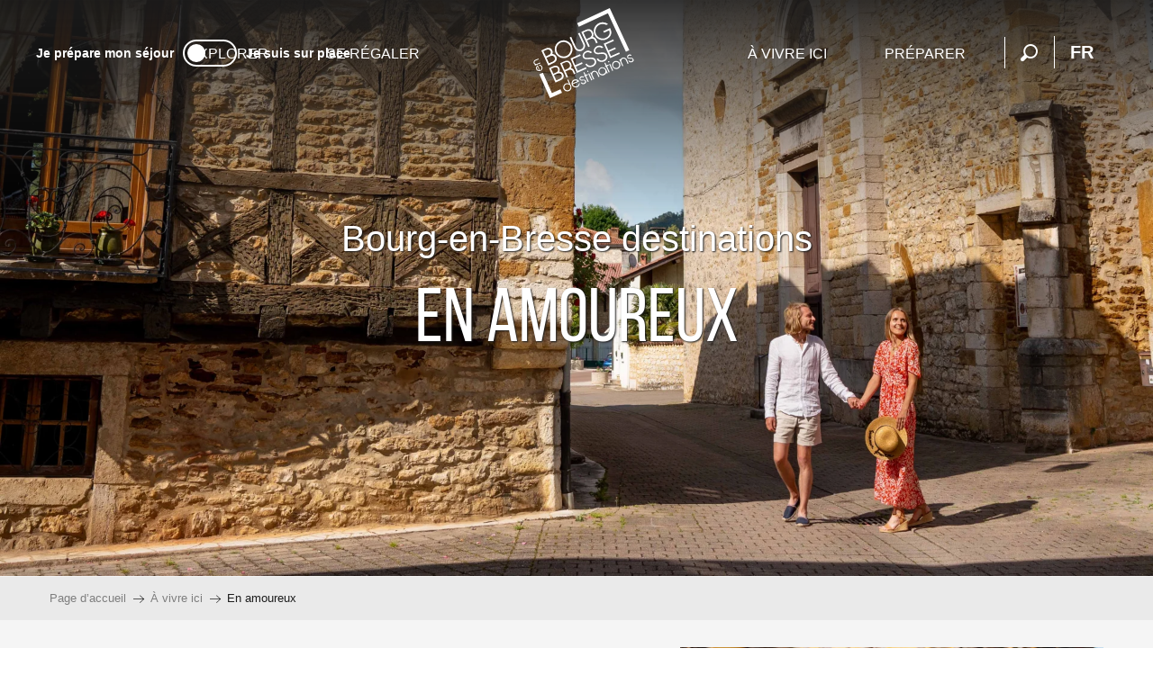

--- FILE ---
content_type: text/html; charset=UTF-8
request_url: https://www.bourgenbressedestinations.fr/a-vivre-ici/en-amoureux/
body_size: 56635
content:
<!doctype html>
<html class="no-js" lang="fr-FR"><head><title>En amoureux | Bourg-en-Bresse destinations – Office de tourisme</title><script>window.globals={"ancestors":{"chapter1":"\u00c0 vivre ici","chapter2":"En amoureux","chapter3":null},"context":"website","current_lang":"fr","current_locale":"fr","current_locale_region":"fr_FR","current_season":"ete","env":"prod","languages":["fr","en"],"page_type":"page-hub","post_id":2408,"post_image":"https:\/\/www.bourgenbressedestinations.fr\/app\/uploads\/bourg-en-bresse\/2025\/06\/thumbs\/Meillonnas-2-Judith-Voyage-1920x960-crop-1763240303.webp","post_title":"En amoureux","post_type":"page","post_modified":"2025-06-16 16:18:36+02:00","site_key":"bourg-en-bresse","tags":{"places":[],"seasons":[],"themes":[],"targets":[]},"woody_options_pages":{"search_url":10369,"weather_url":0,"favorites_url":0},"hawwwai":{"sheet_options":{"nearby_distance_max":5000}}}</script><script>(function(e){e.eskalad=e.eskalad?e.eskalad:[],e.eskalad.product="woody",e.eskalad.site_key=e.globals.site_key!==void 0?e.globals.site_key:"empty",e.eskalad.timestamp=l("eskalad_timestamp"),e.eskalad.timestamp==null&&(e.eskalad.timestamp=Math.floor(Date.now()/1e3),s("eskalad_timestamp",e.eskalad.timestamp)),e.eskalad.cid=l("eskalad_cid"),e.eskalad.cid==null&&e.eskalad.timestamp!==void 0&&(e.eskalad.cid=e.eskalad.timestamp,c()),e.eskalad.ga_consent=!0;function c(){e.eskalad.cid.toString().search("\\.")<=0&&fetch("/api/clientid").then(a=>a.json()).then(a=>{a.cid!==void 0&&(e.eskalad.cid=a.cid+"."+e.eskalad.cid,s("eskalad_cid",e.eskalad.cid))}).catch(function(a){console.error("Eskalad fetch: "+a.message)})}function l(a){if(e.localStorage!==void 0&&e.localStorage)try{let t=e.localStorage.getItem(a);return t=t==null||isNaN(t)||t==null||t==""?void 0:t,t}catch(t){console.error(["[ESKALAD]",t])}}function s(a,t){if(e.localStorage!==void 0&&e.localStorage)try{e.localStorage.removeItem(a),e.localStorage.setItem(a,t)}catch(d){console.error(["[ESKALAD]",d])}}})(window);
</script><script>document.addEventListener("DOMContentLoaded",function(){document.querySelectorAll("a[href='#consentframework'],a[href='#cmp']").forEach(function(e){e.removeAttribute("target");e.setAttribute("href","javascript:window.Sddan.cmp.displayUI();")})});</script><script type="importmap">{"imports":{"jquery":"https:\/\/woody.cloudly.space\/app\/themes\/woody-theme\/src\/lib\/custom\/jquery@3.7.1.min.mjs","woody_lib_utils":"https:\/\/www.bourgenbressedestinations.fr\/app\/dist\/bourg-en-bresse\/addons\/woody-lib-utils\/js\/woody-lib-utils.93266841fa.mjs","woody_addon_search_main":"https:\/\/www.bourgenbressedestinations.fr\/app\/dist\/bourg-en-bresse\/addons\/woody-addon-search\/js\/woody-addon-search-main.f068d57b37.mjs","woody_addon_search_data":"https:\/\/www.bourgenbressedestinations.fr\/app\/dist\/bourg-en-bresse\/addons\/woody-addon-search\/js\/woody-addon-search-data.78cd9c9154.mjs","woody_addon_devtools_main":"https:\/\/www.bourgenbressedestinations.fr\/app\/dist\/bourg-en-bresse\/addons\/woody-addon-devtools\/js\/woody-addon-devtools-main.5ef617cfdb.mjs","woody_addon_devtools_tools":"https:\/\/www.bourgenbressedestinations.fr\/app\/dist\/bourg-en-bresse\/addons\/woody-addon-devtools\/js\/woody-addon-devtools-tools.54d58a68c5.mjs","woody_addon_devtools_color_palette":"https:\/\/www.bourgenbressedestinations.fr\/app\/dist\/bourg-en-bresse\/addons\/woody-addon-devtools\/js\/woody-addon-devtools-color-palette.a8a41da40b.mjs","woody_addon_devtools_style_shift":"https:\/\/www.bourgenbressedestinations.fr\/app\/dist\/bourg-en-bresse\/addons\/woody-addon-devtools\/js\/woody-addon-devtools-style-shift.c4f6081742.mjs","woody_addon_devtools_fake_touristic_sheet":"https:\/\/www.bourgenbressedestinations.fr\/app\/dist\/bourg-en-bresse\/addons\/woody-addon-devtools\/js\/woody-addon-devtools-fake-touristic-sheet.2cb516cd17.mjs","woody_addon_favorites_tools":"https:\/\/www.bourgenbressedestinations.fr\/app\/dist\/bourg-en-bresse\/addons\/woody-addon-favorites\/js\/woody-addon-favorites-tools.a62982472b.mjs","woody_addon_favorites_btn":"https:\/\/www.bourgenbressedestinations.fr\/app\/dist\/bourg-en-bresse\/addons\/woody-addon-favorites\/js\/woody-addon-favorites-btn.371d024552.mjs","woody_addon_favorites_cart":"https:\/\/www.bourgenbressedestinations.fr\/app\/dist\/bourg-en-bresse\/addons\/woody-addon-favorites\/js\/woody-addon-favorites-cart.8cde9822f9.mjs","woody_addon_favorites_sections":"https:\/\/www.bourgenbressedestinations.fr\/app\/dist\/bourg-en-bresse\/addons\/woody-addon-favorites\/js\/woody-addon-favorites-sections.3f22f9e727.mjs"}}</script><link rel="preconnect" href="https://cache.consentframework.com" crossorigin><link rel="preconnect" href="https://choices.consentframework.com" crossorigin><link rel="preconnect" href="https://fonts.gstatic.com" crossorigin><link rel="preconnect" href="https://fonts.googleapis.com" crossorigin><link rel="preconnect" href="https://www.googletagmanager.com" crossorigin><link rel="preconnect" href="https://woody.cloudly.space" crossorigin><link rel="preconnect" href="https://api.cloudly.space" crossorigin><script>window.dataLayer=window.dataLayer?window.dataLayer:[];window.dataLayer.push({"event":"globals","data":{"env":"prod","site_key":"bourg-en-bresse","page":{"id_page":2408,"name":"En amoureux","page_type":"page-hub","tags":{"places":[],"seasons":[],"themes":[],"targets":[]}},"lang":"fr","season":"ete"}});</script><script>(function(w,d,s,l,i) { w[l]=w[l]||[]; w[l].push({ 'gtm.start': new Date().getTime(),event: 'gtm.js' }); var f=d.getElementsByTagName(s)[0], j=d.createElement(s),dl=l!='dataLayer'? '&l='+l:''; j.async=true; j.src='https://www.googletagmanager.com/gtm.js?id='+i+dl; f.parentNode.insertBefore(j,f); })(window,document,'script','dataLayer','GTM-PNK4MVT');</script><link rel="canonical" href="https://www.bourgenbressedestinations.fr/a-vivre-ici/en-amoureux/"/><meta charset="UTF-8"/><meta http-equiv="X-UA-Compatible" content="IE=edge"/><meta name="generator" content="Raccourci Agency - WP"/><meta name="viewport" content="width=device-width,initial-scale=1"/><meta name="robots" content="max-snippet:-1, max-image-preview:large, max-video-preview:-1"/><meta property="og:type" content="website"/><meta property="og:url" content="https://www.bourgenbressedestinations.fr/a-vivre-ici/en-amoureux/"/><meta name="twitter:card" content="summary_large_image"/><meta property="og:image" content="https://woody.cloudly.space/app/uploads/bourg-en-bresse/2025/06/thumbs/Meillonnas-2-Judith-Voyage-1920x960-crop-1763240303.webp"/><meta property="twitter:image" content="https://woody.cloudly.space/app/uploads/bourg-en-bresse/2025/06/thumbs/Meillonnas-2-Judith-Voyage-1920x960-crop-1763240303.webp"/><meta property="og:site_name" content="Bourg-en-Bresse destinations – Office de tourisme"/><meta property="og:locale" content="fr_FR"/><meta property="og:locale:alternate" content="en_GB"/><meta name="description" content="Séjour en amoureux entre Bresse et Revermont
Le patrimoine exceptionnel de Bourg-en-Bresse lui confère une atmosphère particulièrement romantique.
Les"/><meta property="og:title" content="En amoureux | Bourg-en-Bresse destinations – Office de tourisme"/><meta property="og:description" content="Séjour en amoureux entre Bresse et Revermont
Le patrimoine exceptionnel de Bourg-en-Bresse lui confère une atmosphère particulièrement romantique.
Les"/><meta name="twitter:title" content="En amoureux | Bourg-en-Bresse destinations – Office de tourisme"/><meta name="twitter:description" content="Séjour en amoureux entre Bresse et Revermont
Le patrimoine exceptionnel de Bourg-en-Bresse lui confère une atmosphère particulièrement romantique.
Les"/><script type="application/ld+json" class="woody-schema-graph">{"@context":"https:\/\/schema.org","@graph":[{"@type":"WebSite","url":"https:\/\/www.bourgenbressedestinations.fr","name":"Bourg-en-Bresse destinations \u2013 Office de tourisme","description":"Bourg-en-Bresse, Bresse, Revermont, Gorges de l\u2019Ain Visites, agenda, exp\u00e9riences, bonnes adresses, itin\u00e9raires\u2026 tout y est !","potentialAction":[{"@type":"SearchAction","target":"https:\/\/www.bourgenbressedestinations.fr\/rechercher\/?query={search_term_string}","query-input":"required name=search_term_string"}]},{"@type":"WebPage","url":"https:\/\/www.bourgenbressedestinations.fr\/a-vivre-ici\/en-amoureux\/","headline":"En amoureux | Bourg-en-Bresse destinations \u2013 Office de tourisme","inLanguage":"fr-FR","datePublished":"2021-04-15 15:08:28","dateModified":"2025-06-16 14:18:36","description":"S\u00e9jour en amoureux entre Bresse et Revermont\nLe patrimoine exceptionnel de Bourg-en-Bresse lui conf\u00e8re une atmosph\u00e8re particuli\u00e8rement romantique.\nLes","image":["https:\/\/www.bourgenbressedestinations.fr\/app\/uploads\/bourg-en-bresse\/2025\/06\/thumbs\/Meillonnas-2-Judith-Voyage-1920x960-crop-1763240303.webp"]}]}</script><style>img:is([sizes="auto" i], [sizes^="auto," i]) { contain-intrinsic-size: 3000px 1500px }</style><link rel="alternate" href="https://www.bourgenbressedestinations.fr/a-vivre-ici/en-amoureux/" hreflang="fr" /><link rel="alternate" href="https://www.bourgenbressedestinations.com/things-to-see-and-do-here/as-a-couple/" hreflang="en" /><link rel='preload' as='style' onload='this.onload=null;this.rel="stylesheet"' id='addon-search-stylesheet-css' href='https://woody.cloudly.space/app/dist/bourg-en-bresse/addons/woody-addon-search/css/woody-addon-search.4e0867669a.css?ver=2.1.3' media='screen' /><noscript><link rel='stylesheet' id='addon-search-stylesheet-css' href='https://woody.cloudly.space/app/dist/bourg-en-bresse/addons/woody-addon-search/css/woody-addon-search.4e0867669a.css?ver=2.1.3' media='screen' /></noscript><link rel='preload' as='style' onload='this.onload=null;this.rel="stylesheet"' id='leaflet_css-css' href='https://tiles.touristicmaps.com/libs/tmaps.min.css' media='all' /><noscript><link rel='stylesheet' id='leaflet_css-css' href='https://tiles.touristicmaps.com/libs/tmaps.min.css' media='all' /></noscript><link rel='stylesheet' id='main-stylesheet-css' href='https://woody.cloudly.space/app/dist/bourg-en-bresse/css/main-e211e8cfe0.css' media='screen' /><link rel='preload' as='style' onload='this.onload=null;this.rel="stylesheet"' id='wicon-stylesheet-css' href='https://woody.cloudly.space/app/dist/bourg-en-bresse/css/wicon-c494b9feaa.css' media='screen' /><noscript><link rel='stylesheet' id='wicon-stylesheet-css' href='https://woody.cloudly.space/app/dist/bourg-en-bresse/css/wicon-c494b9feaa.css' media='screen' /></noscript><link rel='stylesheet' id='print-stylesheet-css' href='https://woody.cloudly.space/app/dist/bourg-en-bresse/css/print-b87b2678ed.css' media='print' /><script defer src="https://woody.cloudly.space/app/dist/bourg-en-bresse/addons/woody-addon-search/js/woody-addon-search.963aa0a249.js?ver=2.1.3" id="addon-search-javascripts-js"></script><script defer src="https://woody.cloudly.space/app/themes/woody-theme/src/js/static/obf.min.js?ver=1.88.145" id="obf-js"></script><script defer src="https://woody.cloudly.space/app/dist/bourg-en-bresse/addons/woody-addon-eskalad/js/events/eskalad.c2bde38840.js?ver=6.3.3" id="woody-addon-eskalad-js"></script><script defer src="https://woody.cloudly.space/app/dist/bourg-en-bresse/addons/woody-addon-eskalad/js/events/eskalad-page.5d2af865c3.js?ver=6.3.3" id="woody-addon-eskalad-page-js"></script><script id="jquery-js-before">
window.siteConfig = {"site_key":"bourg-en-bresse","login":"public_bourg-en-bresse_website","password":"e1c6b1954177e57ae834eb3a5b04d3a5","token":"MzFmYTQyMTM0OTY3OlEwUUVEVjFSYmxGYlRFUlFIbFFJVEZaQVZFQkhYR2xBVmxNVkNFQlg6VmdBRlYxWURDQVlBQ0FFQVZnUlJBRkVLQWdkUld3VldCbE5XVlZBQlVBWT0=","mapProviderKeys":{"otmKey":"4edca6e6b96e3bd0b6abdc45d7b625b2bdebfddf3a6a8b768e1cf44b6d34ca6b","gmKey":"AIzaSyAIWyOS5ifngsd2S35IKbgEXXgiSAnEjsw"},"api_url":"https:\/\/api.tourism-system.com","api_render_url":"https:\/\/api.tourism-system.com","current_lang":"fr","current_season":"ete","languages":["fr","en"]};
window.useLeafletLibrary=1;window.DrupalAngularConfig=window.DrupalAngularConfig || {};window.DrupalAngularConfig.mapProviderKeys={"otmKey":"4edca6e6b96e3bd0b6abdc45d7b625b2bdebfddf3a6a8b768e1cf44b6d34ca6b","gmKey":"AIzaSyAIWyOS5ifngsd2S35IKbgEXXgiSAnEjsw"};
</script><script type="module" src="https://woody.cloudly.space/app/themes/woody-theme/src/lib/custom/jquery@3.7.1.min.mjs" id="jquery-js"></script><script defer src="https://woody.cloudly.space/app/themes/woody-theme/src/lib/custom/moment-with-locales@2.22.2.min.js" id="jsdelivr_moment-js"></script><script id="woody-sheet-js-extra">
var __hw = {"SECTIONS.TOURISM.SHEET.PERIODS.TODAY":"Aujourd'hui","SECTIONS.TOURISM.SHEET.PERIODS.HAPPENING":"A lieu","SECTIONS.TOURISM.SHEET.PERIODS.ENDED":"Termin\u00e9","SECTIONS.TOURISM.SHEET.PERIODS.ENDED_FOR_TODAY":"Termin\u00e9 pour aujourd'hui","SECTIONS.TOURISM.SHEET.PERIODS.FROM_TODAY":"\u00c0 partir d'aujourd'hui","SECTIONS.TOURISM.SHEET.PERIODS.FROM":"Du","SECTIONS.TOURISM.SHEET.PERIODS.UNTIL_TODAY":"Aujourd'hui","SECTIONS.TOURISM.SHEET.PERIODS.TO":"jusqu'\u00e0","SECTIONS.TOURISM.SHEET.PERIODS.UNTIL":"au","SECTIONS.TOURISM.SHEET.PERIODS.UNTIL_LONG":"jusqu'au","SECTIONS.TOURISM.SHEET.PERIODS.ON":"Le","SECTIONS.TOURISM.SHEET.PERIODS.OPENED":"Ouvert","SECTIONS.TOURISM.SHEET.PERIODS.CLOSED":"Ferm\u00e9","SECTIONS.TOURISM.SHEET.PERIODS.CLOSEDFORTODAY":"Ferm\u00e9 pour aujourd'hui","SECTIONS.TOURISM.SHEET.PERIODS.UNDEFINED":"Horaires non d\u00e9finis","SECTIONS.TOURISM.SHEET.PERIODS.NOW":"En ce moment","GLOBAL.TIMES.TO":"jusqu'\u00e0"};
</script><script defer src="https://woody.cloudly.space/app/dist/bourg-en-bresse/addons/woody-addon-hawwwai/js/sheet-bundle.e520fdb697.js?ver=2.5.123" id="woody-sheet-js"></script><script type="module" src="https://woody.cloudly.space/app/dist/bourg-en-bresse/addons/woody-addon-favorites/js/woody-addon-favorites.f71ed91762.mjs" id="addon-favorites-javascripts-js"></script><script defer src="//gadget.open-system.fr/widgets-libs/rel/noyau-1.0.min.js" id="AllianceReseaux-js"></script><script defer src="https://woody.cloudly.space/app/themes/woody-theme/src/lib/npm/swiper/dist/js/swiper.min.js?ver=4.5.1" id="jsdelivr_swiper-js"></script><script defer src="https://woody.cloudly.space/app/themes/woody-theme/src/lib/npm/flatpickr/dist/flatpickr.min.js?ver=4.5.7" id="jsdelivr_flatpickr-js"></script><script defer src="https://woody.cloudly.space/app/themes/woody-theme/src/lib/npm/flatpickr/dist/l10n/fr.js?ver=4.5.7" id="jsdelivr_flatpickr_l10n-js"></script><script defer src="https://woody.cloudly.space/app/themes/woody-theme/src/lib/custom/nouislider@10.1.0.min.js" id="jsdelivr_nouislider-js"></script><script defer src="https://woody.cloudly.space/app/themes/woody-theme/src/lib/custom/lazysizes@4.1.2.min.js" id="jsdelivr_lazysizes-js"></script><script defer src="https://woody.cloudly.space/app/themes/woody-theme/src/lib/custom/moment-timezone-with-data.min.js" id="jsdelivr_moment_tz-js"></script><script defer src="https://woody.cloudly.space/app/themes/woody-theme/src/lib/custom/js.cookie@2.2.1.min.js" id="jsdelivr_jscookie-js"></script><script defer src="https://woody.cloudly.space/app/themes/woody-theme/src/lib/custom/rellax@1.10.1.min.js" id="jsdelivr_rellax-js"></script><script defer src="https://woody.cloudly.space/app/themes/woody-theme/src/lib/custom/iframeResizer@4.3.7.min.js?ver=4.3.7" id="jsdelivr_iframeresizer-js"></script><script defer src="https://woody.cloudly.space/app/themes/woody-theme/src/lib/npm/plyr/dist/plyr.min.js?ver=3.6.8" id="jsdelivr_plyr-js"></script><script defer src="https://woody.cloudly.space/wp/wp-includes/js/dist/hooks.min.js?ver=4d63a3d491d11ffd8ac6" id="wp-hooks-js"></script><script defer src="https://woody.cloudly.space/wp/wp-includes/js/dist/i18n.min.js?ver=5e580eb46a90c2b997e6" id="wp-i18n-js"></script><script defer src="https://woody.cloudly.space/app/themes/woody-theme/src/js/static/i18n-ltr.min.js?ver=1.88.145" id="wp-i18n-ltr-js"></script><script defer src="https://tiles.touristicmaps.com/libs/leaflet.min.js" id="touristicmaps_leaflet-js"></script><script defer src="https://tiles.touristicmaps.com/libs/tangram.min.js" id="touristicmaps_tangram-js"></script><script defer src="https://tiles.touristicmaps.com/libs/markercluster.min.js" id="touristicmaps_cluster-js"></script><script defer src="https://tiles.touristicmaps.com/libs/locate.min.js" id="touristicmaps_locate-js"></script><script defer src="https://tiles.touristicmaps.com/libs/geocoder.min.js" id="touristicmaps_geocoder-js"></script><script defer src="https://tiles.touristicmaps.com/libs/fullscreen.min.js" id="touristicmaps_fullscreen-js"></script><script defer src="https://maps.googleapis.com/maps/api/js?key=AIzaSyAIWyOS5ifngsd2S35IKbgEXXgiSAnEjsw&amp;v=3.33&amp;libraries=geometry,places" id="gg_maps-js"></script><script defer src="https://api.tourism-system.com/render/assets/scripts/raccourci/universal-mapV2.min.js" id="hawwwai_universal_map-js"></script><script defer src="https://woody.cloudly.space/app/dist/bourg-en-bresse/js/main-681ddda0e7.js" id="main-javascripts-js"></script><link rel="https://api.w.org/" href="https://www.bourgenbressedestinations.fr/wp-json/" /><link rel="alternate" title="JSON" type="application/json" href="https://www.bourgenbressedestinations.fr/wp-json/wp/v2/pages/2408" /><link rel="shortcut icon" type="image/x-icon" href="https://woody.cloudly.space/app/dist/bourg-en-bresse/favicon/favicon/favicon-ae410e698c.ico"><link rel="shortcut icon" type="image/png" href=""><link rel="apple-touch-icon" sizes="32x32" href=""><link rel="apple-touch-icon" sizes="64x64" href=""><link rel="apple-touch-icon" sizes="120x120" href=""><link rel="apple-touch-icon" sizes="180x180" href=""><link rel="apple-touch-icon" sizes="152x152" href=""><link rel="apple-touch-icon" sizes="167x167" href=""><link rel="icon" sizes="192x192" href=""><link rel="icon" sizes="128x128" href=""></head><body class="wp-singular page-template-default page page-id-2408 page-parent page-child parent-pageid-2270 wp-theme-woody-theme wp-child-theme-bourg-en-bresse prod woodypage-page-hub has-hero has-blocks-hero-tpl_01">
            <noscript><iframe src="https://www.googletagmanager.com/ns.html?id=GTM-PNK4MVT" height="0" width="0" style="display:none;visibility:hidden"></iframe></noscript>
        
            
    
    <div class="main-wrapper flex-container flex-dir-column">
                                <div class="woody-component-headnavs">
            <div class="woody-season-switcher tpl_01 isAbs">
    </div>

    
                        <ul class="tools list-unstyled flex-container align-middle">
                                                                                        <li >
                                                                    <a class="no-ext mobile-menu-tool hide-for-xlarge" href="https://www.bourgenbressedestinations.fr/" target="_self" title="" >
                                                                                    <span class="wicon wicon--27-maison"></span>
                                                                                                                    </a>
                                                            </li>
                                                                                                <li >
                                                                    <div id="widget-panier"></div>
                                                            </li>
                                                                                                                                                <li class="search-tool"><div role="button" aria-label="Recherche" class="search-toggler-wrapper woody-component-esSearch-block" tabindex="0">
    <span class="esSearch-button results-toggler" data-label="Recherche" title="Recherche">
        <span class="wicon wicon-053-loupe-par-defaut search-icon" aria-hidden="true"></span>
        <span class="show-for-sr">Rechercher</span>
        <span class="button-label" data-label="Recherche"></span>
    </span>
</div>
</li>
                                                    <li class="lang_switcher-tool"><div class="woody-lang_switcher woody-lang_switcher-reveal tpl_01" data-label="Langue" role="button" aria-label="Choix de la langue"><div class="lang_switcher-button" data-label="Langue"  tabindex="0"><div class="fr" data-lang="fr">fr</div></div></div></li>
                                            </ul>
            
    <div class="topheader grid-x">
    <div class="woody-location-switcher">
        <a class="woody-location-switcher-link" href="https://www.bourgenbressedestinations.fr/">
            <div class="woody-location-switcher-item">
                <span class="location-title">Je prépare mon séjour</span>
            </div>
        </a>
        <a class="woody-location-switcher-link" href="https://www.bourgenbressedestinations.fr/sur-place/">
            <div class="woody-location-switcher-toggle "></div>
        </a>
        <a class="woody-location-switcher-link" href="https://www.bourgenbressedestinations.fr/sur-place/">
            <div class="woody-location-switcher-item">
                <span class="location-title">Je suis sur place</span>
            </div>
        </a>
    </div>
        <div class="top-header-right">
        <ul class="menu menu-pro list-unstyled flex-container align-middle align-center">
                    </ul>
    </div>
    </div>


            <header role="banner" class="woody-component-header tpl_03 site-header" data-click-open="true" data-disable-hover="true" data-dropdown-menu="data-dropdown-menu" data-sticky-container="data-sticky-container">
    <div class="main-menu-wrapper">
        <nav class="top-bar title-bar" id="main-menu" role="navigation">
            <ul class="menu dropdown horizontal align-center align-middle fullwidth-dropdowns">
                                                            <li class=" is-dropdown-submenu-parent">
                                                                <a class="menuLink" href="https://www.bourgenbressedestinations.fr/explorer/" target="_self" data-post-id="1985">
                                                                                                                                                                                                <span class="menuLink-title">Explorer</span>
                                                                                                                                                </a>
                                                                                        <ul class="menu is-dropdown-submenu" data-link-parent="1985" data-title="Explorer">
                                    <li class="grid-container"><div class="grid_1col_tpl_01 grid-x align-middle submenu-container submenu_explore grid-padding-x grid-padding-y"><div class="cell xmedium-down-order-9"><div class="grid_2col_tpl_04 grid-x align-center grid-padding-x grid-padding-y"><div class="cell xlarge-8 isRel part_1"><div class="grid-x grid-padding-x grid-padding-y"><div class="cell large-8"><div class="grid-x grid-padding-x grid-padding-y"><div class="cell xlarge-6 vignettes"><a class="woody-component woody-component-nav-item-image tpl_06 isRel bg-black bgimg-op-75 " href="https://www.bourgenbressedestinations.fr/explorer/bresse-plaine-de-caractere/" data-post-id="1987" target="_self"><figure aria-label="Ferme Auberge Du Grand Colombier Vernoux" itemscope itemtype="http://schema.org/ImageObject" class="isRel imageObject menuLinkMediaWrapper"><noscript><img class="imageObject-img img-responsive a42-ac-replace-img" src="https://woody.cloudly.space/app/uploads/bourg-en-bresse/2024/11/thumbs/ferme-auberge-du-Grand-Colombier-VernouxMorgane-Monneret-1-640x480.webp" alt="Ferme Auberge Du Grand Colombier Vernoux" itemprop="thumbnail"/></noscript><img class="imageObject-img img-responsive lazyload a42-ac-replace-img" src="https://woody.cloudly.space/app/themes/woody-theme/src/img/blank/ratio_4_3.webp" data-src="https://woody.cloudly.space/app/uploads/bourg-en-bresse/2024/11/thumbs/ferme-auberge-du-Grand-Colombier-VernouxMorgane-Monneret-1-640x480.webp" data-sizes="auto" data-srcset="https://woody.cloudly.space/app/uploads/bourg-en-bresse/2024/11/thumbs/ferme-auberge-du-Grand-Colombier-VernouxMorgane-Monneret-1-360x270.webp 360w, https://woody.cloudly.space/app/uploads/bourg-en-bresse/2024/11/thumbs/ferme-auberge-du-Grand-Colombier-VernouxMorgane-Monneret-1-640x480.webp 640w, https://woody.cloudly.space/app/uploads/bourg-en-bresse/2024/11/thumbs/ferme-auberge-du-Grand-Colombier-VernouxMorgane-Monneret-1-1200x900.webp 1200w, https://woody.cloudly.space/app/uploads/bourg-en-bresse/2024/11/thumbs/ferme-auberge-du-Grand-Colombier-VernouxMorgane-Monneret-1-1920x1440.webp 1920w" alt="Ferme Auberge Du Grand Colombier Vernoux" itemprop="thumbnail"/><meta itemprop="datePublished" content="2024-11-06 15:15:03"><span class="hide imageObject-description" itemprop="description" data-nosnippet>Ferme Auberge Du Grand Colombier Vernouxmorgane Monneret 1</span><figcaption class="imageObject-caption flex-container align-middle isAbs bottom left hide" data-nosnippet><span class="imageObject-icon copyright-icon flex-container align-center align-middle">©</span><span class="imageObject-text imageObject-description" itemprop="caption">Ferme Auberge Du Grand Colombier Vernoux</span></figcaption></figure><div class="nav-item-section fullcenterbox"><div class="menuLink-titles"><div class="menuLink-texts has-title"><span class="menuLink-title block-span">Bresse, plaine de caractère</span></div></div></div></a></div><div class="cell xlarge-6 vignettes"><a class="woody-component woody-component-nav-item-image tpl_06 isRel bg-black bgimg-op-75 " href="https://www.bourgenbressedestinations.fr/explorer/bourg-en-bresse-lesprit-citadin/" data-post-id="2037" target="_self"><figure aria-label="Bourk En Fete Parade Marche De Noel 2024" itemscope itemtype="http://schema.org/ImageObject" class="isRel imageObject menuLinkMediaWrapper"><noscript><img class="imageObject-img img-responsive a42-ac-replace-img" src="https://woody.cloudly.space/app/uploads/bourg-en-bresse/2025/02/thumbs/Bourk-en-Fete-Parade-Marche-de-Noel-2024Morgane-MONNERET-108-640x480-crop-1763378189.webp" alt="Bourk En Fete Parade Marche De Noel 2024" itemprop="thumbnail"/></noscript><img class="imageObject-img img-responsive lazyload a42-ac-replace-img" src="https://woody.cloudly.space/app/themes/woody-theme/src/img/blank/ratio_4_3.webp" data-src="https://woody.cloudly.space/app/uploads/bourg-en-bresse/2025/02/thumbs/Bourk-en-Fete-Parade-Marche-de-Noel-2024Morgane-MONNERET-108-640x480-crop-1763378189.webp" data-sizes="auto" data-srcset="https://woody.cloudly.space/app/uploads/bourg-en-bresse/2025/02/thumbs/Bourk-en-Fete-Parade-Marche-de-Noel-2024Morgane-MONNERET-108-360x270-crop-1763378189.webp 360w, https://woody.cloudly.space/app/uploads/bourg-en-bresse/2025/02/thumbs/Bourk-en-Fete-Parade-Marche-de-Noel-2024Morgane-MONNERET-108-640x480-crop-1763378189.webp 640w, https://woody.cloudly.space/app/uploads/bourg-en-bresse/2025/02/thumbs/Bourk-en-Fete-Parade-Marche-de-Noel-2024Morgane-MONNERET-108-1200x900-crop-1763378188.webp 1200w, https://woody.cloudly.space/app/uploads/bourg-en-bresse/2025/02/thumbs/Bourk-en-Fete-Parade-Marche-de-Noel-2024Morgane-MONNERET-108-1920x1440-crop-1763378187.webp 1920w" alt="Bourk En Fete Parade Marche De Noel 2024" itemprop="thumbnail"/><meta itemprop="datePublished" content="2025-02-25 15:12:23"><span class="hide imageObject-description" itemprop="description" data-nosnippet>Bourk En Fete Parade Marche De Noel 2024</span><figcaption class="imageObject-caption flex-container align-middle isAbs bottom left hide" data-nosnippet><span class="imageObject-icon copyright-icon flex-container align-center align-middle">©</span><span class="imageObject-text imageObject-description" itemprop="caption">Bourk En Fete Parade Marche De Noel 2024</span></figcaption></figure><div class="nav-item-section fullcenterbox"><div class="menuLink-titles"><div class="menuLink-texts has-title"><span class="menuLink-title block-span">Bourg-en-Bresse, l’esprit citadin</span></div></div></div></a></div><div class="cell xlarge-6 vignettes"><a class="woody-component woody-component-nav-item-image tpl_06 isRel bg-black bgimg-op-75 " href="https://www.bourgenbressedestinations.fr/explorer/revermont-lexperience-nature/" data-post-id="2137" target="_self"><figure aria-label="Mont Myon en famille" itemscope itemtype="http://schema.org/ImageObject" class="isRel imageObject menuLinkMediaWrapper"><noscript><img class="imageObject-img img-responsive a42-ac-replace-img" src="https://woody.cloudly.space/app/uploads/bourg-en-bresse/2024/11/thumbs/Mont-MyonMorgane-Monneret-38-640x480.webp" alt="Mont Myon en famille" itemprop="thumbnail"/></noscript><img class="imageObject-img img-responsive lazyload a42-ac-replace-img" src="https://woody.cloudly.space/app/themes/woody-theme/src/img/blank/ratio_4_3.webp" data-src="https://woody.cloudly.space/app/uploads/bourg-en-bresse/2024/11/thumbs/Mont-MyonMorgane-Monneret-38-640x480.webp" data-sizes="auto" data-srcset="https://woody.cloudly.space/app/uploads/bourg-en-bresse/2024/11/thumbs/Mont-MyonMorgane-Monneret-38-360x270.webp 360w, https://woody.cloudly.space/app/uploads/bourg-en-bresse/2024/11/thumbs/Mont-MyonMorgane-Monneret-38-640x480.webp 640w, https://woody.cloudly.space/app/uploads/bourg-en-bresse/2024/11/thumbs/Mont-MyonMorgane-Monneret-38-1200x900.webp 1200w, https://woody.cloudly.space/app/uploads/bourg-en-bresse/2024/11/thumbs/Mont-MyonMorgane-Monneret-38-1920x1440.webp 1920w" alt="Mont Myon en famille" itemprop="thumbnail"/><meta itemprop="datePublished" content="2024-11-06 11:01:20"><span class="hide imageObject-description" itemprop="description" data-nosnippet>Mont Myon en famille</span><figcaption class="imageObject-caption flex-container align-middle isAbs bottom left hide" data-nosnippet><span class="imageObject-icon copyright-icon flex-container align-center align-middle">©</span><span class="imageObject-text imageObject-description" itemprop="caption">Mont Myon en famille</span></figcaption></figure><div class="nav-item-section fullcenterbox"><div class="menuLink-titles"><div class="menuLink-texts has-title"><span class="menuLink-title block-span">Revermont, l’expérience nature</span></div></div></div></a></div><div class="cell xlarge-6 vignettes"><a class="woody-component woody-component-nav-item-image tpl_06 isRel bg-black bgimg-op-75 " href="https://www.bourgenbressedestinations.fr/explorer/gorges-de-lain-rafraichissantes/" data-post-id="2181" target="_self"><figure aria-label="Bords Rivière D'ain(5)©pierre Jayet" itemscope itemtype="http://schema.org/ImageObject" class="isRel imageObject menuLinkMediaWrapper"><noscript><img class="imageObject-img img-responsive a42-ac-replace-img" src="https://woody.cloudly.space/app/uploads/bourg-en-bresse/2022/08/thumbs/bords-riviere-dAin5©Pierre-Jayet-640x480.webp" alt="Bords Rivière D'ain(5)©pierre Jayet" itemprop="thumbnail"/></noscript><img class="imageObject-img img-responsive lazyload a42-ac-replace-img" src="https://woody.cloudly.space/app/themes/woody-theme/src/img/blank/ratio_4_3.webp" data-src="https://woody.cloudly.space/app/uploads/bourg-en-bresse/2022/08/thumbs/bords-riviere-dAin5©Pierre-Jayet-640x480.webp" data-sizes="auto" data-srcset="https://woody.cloudly.space/app/uploads/bourg-en-bresse/2022/08/thumbs/bords-riviere-dAin5©Pierre-Jayet-360x270.webp 360w, https://woody.cloudly.space/app/uploads/bourg-en-bresse/2022/08/thumbs/bords-riviere-dAin5©Pierre-Jayet-640x480.webp 640w, https://woody.cloudly.space/app/uploads/bourg-en-bresse/2022/08/thumbs/bords-riviere-dAin5©Pierre-Jayet-1200x900.webp 1200w, https://woody.cloudly.space/app/uploads/bourg-en-bresse/2022/08/thumbs/bords-riviere-dAin5©Pierre-Jayet-1920x1440.webp 1920w" alt="Bords Rivière D'ain(5)©pierre Jayet" itemprop="thumbnail"/><meta itemprop="datePublished" content="2022-08-25 13:27:08"><span class="hide imageObject-description" itemprop="description" data-nosnippet>Bords Rivière D'ain(5)©pierre Jayet</span><figcaption class="imageObject-caption flex-container align-middle isAbs bottom left hide" data-nosnippet><span class="imageObject-icon copyright-icon flex-container align-center align-middle">©</span><span class="imageObject-text imageObject-description" itemprop="caption">Bords Rivière D'ain(5)©pierre Jayet</span></figcaption></figure><div class="nav-item-section fullcenterbox"><div class="menuLink-titles"><div class="menuLink-texts has-title"><span class="menuLink-title block-span">Gorges de l’Ain, rafraîchissantes</span></div></div></div></a></div></div></div><div class="cell large-4"><div class="grid-x"><div class="cell xlarge-12 vignettes"><a class="woody-component woody-component-nav-item-image tpl_02 isRel bg-black bgimg-op-75 " href="https://www.bourgenbressedestinations.fr/explorer/bresse-plaine-de-caractere/mysterieuses-fermes-bressanes/ferme-de-la-foret/" data-post-id="1993" target="_self"><figure aria-label="Ferme de la Forêt à Courtes - Ete" itemscope itemtype="http://schema.org/ImageObject" class="isRel imageObject menuLinkMediaWrapper"><noscript><img class="imageObject-img img-responsive a42-ac-replace-img" src="https://woody.cloudly.space/app/uploads/bourg-en-bresse/2025/07/thumbs/Ferme-de-la-Foret-ete-2025-Morgane-Monneret-60-640x1024.webp" alt="Ferme de la Forêt à Courtes - Ete" itemprop="thumbnail"/></noscript><img class="imageObject-img img-responsive lazyload a42-ac-replace-img" src="https://woody.cloudly.space/app/themes/woody-theme/src/img/blank/ratio_10_16.webp" data-src="https://woody.cloudly.space/app/uploads/bourg-en-bresse/2025/07/thumbs/Ferme-de-la-Foret-ete-2025-Morgane-Monneret-60-640x1024.webp" data-sizes="auto" data-srcset="https://woody.cloudly.space/app/uploads/bourg-en-bresse/2025/07/thumbs/Ferme-de-la-Foret-ete-2025-Morgane-Monneret-60-360x576.webp 360w, https://woody.cloudly.space/app/uploads/bourg-en-bresse/2025/07/thumbs/Ferme-de-la-Foret-ete-2025-Morgane-Monneret-60-640x1024.webp 640w, https://woody.cloudly.space/app/uploads/bourg-en-bresse/2025/07/thumbs/Ferme-de-la-Foret-ete-2025-Morgane-Monneret-60-1200x1920.webp 1200w" alt="Ferme de la Forêt à Courtes - Ete" itemprop="thumbnail"/><meta itemprop="datePublished" content="2025-07-23 08:39:49"><span class="hide imageObject-description" itemprop="description" data-nosnippet>Ferme de la Forêt à Courtes - Ete</span><figcaption class="imageObject-caption flex-container align-middle isAbs bottom left hide" data-nosnippet><span class="imageObject-icon copyright-icon flex-container align-center align-middle">©</span><span class="imageObject-text imageObject-description" itemprop="caption">Ferme de la Forêt à Courtes - Ete</span></figcaption></figure><div class="nav-item-section fullcenterbox"><div class="menuLink-titles"><div class="menuLink-texts has-title"><span class="menuLink-title block-span">Ferme de la Forêt</span></div></div></div></a></div></div></div></div></div><div class="cell xlarge-4 grid-y align-center part_2"><div class="submenu-list-wrapper"><span class="submenu-list-title">À ne pas manquer</span><div class="submenu-list-links"><div class="woody-component woody-component-nav-item-list tpl_01 "><a   href="https://www.bourgenbressedestinations.fr/explorer/bresse-plaine-de-caractere/la-plaine-tonique-eau-terre-demotions/" data-post-id="" target="_self"><div class="menuLink-titles has-icon-picto"><span class="menuLink-wicon wicon wicon-woody-icons wicon--11-stars"></span><div class="menuLink-texts has-title"><span class="menuLink-title block-span">Camping**** et base de loisirs La Plaine Tonique</span></div></div></a></div><div class="woody-component woody-component-nav-item-list tpl_01 "><a   href="https://www.bourgenbressedestinations.fr/explorer/bresse-plaine-de-caractere/mysterieuses-fermes-bressanes/" data-post-id="" target="_self"><div class="menuLink-titles has-icon-picto"><span class="menuLink-wicon wicon wicon-woody-icons wicon--03-chicken"></span><div class="menuLink-texts has-title"><span class="menuLink-title block-span">Mystérieuses fermes bressanes</span></div></div></a></div><div class="woody-component woody-component-nav-item-list tpl_01 "><a   href="https://www.bourgenbressedestinations.fr/explorer/bourg-en-bresse-lesprit-citadin/monastere-royal-de-brou/" data-post-id="" target="_self"><div class="menuLink-titles has-icon-picto"><span class="menuLink-wicon wicon wicon-woody-icons wicon--04-church"></span><div class="menuLink-texts has-title"><span class="menuLink-title block-span">Monastère royal de Brou</span></div></div></a></div><a class="button list-button" href="https://www.bourgenbressedestinations.fr/explorer/ici-et-nulle-part-ailleurs/" data-post-id="1986"><div class="menuLink-titles"><div class="menuLink-texts has-title"><span class="menuLink-title block-span">Ici et nulle part ailleurs</span></div></div></a></div></div></div></div></div></div></li>
                                </ul>
                                                    </li>
                                                                                <li class=" is-dropdown-submenu-parent">
                                                                <a class="menuLink" href="https://www.bourgenbressedestinations.fr/se-regaler/" target="_self" data-post-id="2203">
                                                                                                                                                                                                <span class="menuLink-title">Se régaler</span>
                                                                                                                                                </a>
                                                                                        <ul class="menu is-dropdown-submenu" data-link-parent="2203" data-title="Se régaler">
                                    <li class="grid-container"><div class="grid_1col_tpl_01 grid-x align-middle submenu-container submenu_activities grid-padding-x grid-padding-y"><div class="cell xmedium-down-order-9"><div class="grid_2col_tpl_04 grid-x align-stretch grid-padding-x grid-padding-y"><div class="cell xlarge-8 isRel part_1"><div class="grid-x grid-padding-x grid-padding-y"><div class="cell large-4"><div class="grid-x "><div class="cell xlarge-12 vignettes"><a class="woody-component woody-component-nav-item-image tpl_02 isRel bg-black bgimg-op-75 " href="https://www.bourgenbressedestinations.fr/se-regaler/indetronable-volaille-de-bresse/" data-post-id="2204" target="_self"><figure aria-label="Poulets de Bresse dans le bocage bressan, à la douce lumière du coucher de soleil. Ferme Auberge du Poirier à Montrevel-en-Bresse. Ain." itemscope itemtype="http://schema.org/ImageObject" class="isRel imageObject menuLinkMediaWrapper"><noscript><img class="imageObject-img img-responsive a42-ac-replace-img" src="https://woody.cloudly.space/app/uploads/bourg-en-bresse/2021/03/thumbs/poulet-de-bresse-2016-ferme-aubergedupoirierml-otbba-439-640x1024.webp" alt="Volaille de bresse au coucher du soleil, élevage en plein air. Toutes les infos sur le poulet de bresse via l'Office de tourisme Bourg en Bresse destinations" itemprop="thumbnail"/></noscript><img class="imageObject-img img-responsive lazyload a42-ac-replace-img" src="https://woody.cloudly.space/app/themes/woody-theme/src/img/blank/ratio_10_16.webp" data-src="https://woody.cloudly.space/app/uploads/bourg-en-bresse/2021/03/thumbs/poulet-de-bresse-2016-ferme-aubergedupoirierml-otbba-439-640x1024.webp" data-sizes="auto" data-srcset="https://woody.cloudly.space/app/uploads/bourg-en-bresse/2021/03/thumbs/poulet-de-bresse-2016-ferme-aubergedupoirierml-otbba-439-360x576.webp 360w, https://woody.cloudly.space/app/uploads/bourg-en-bresse/2021/03/thumbs/poulet-de-bresse-2016-ferme-aubergedupoirierml-otbba-439-640x1024.webp 640w, https://woody.cloudly.space/app/uploads/bourg-en-bresse/2021/03/thumbs/poulet-de-bresse-2016-ferme-aubergedupoirierml-otbba-439-1200x1920.webp 1200w" alt="Volaille de bresse au coucher du soleil, élevage en plein air. Toutes les infos sur le poulet de bresse via l'Office de tourisme Bourg en Bresse destinations" itemprop="thumbnail"/><meta itemprop="datePublished" content="2021-03-22 13:02:36"><span class="hide imageObject-description" itemprop="description" data-nosnippet>Volaille de bresse au coucher du soleil, élevage en plein air. Toutes les infos sur le poulet de bresse via l'Office de tourisme Bourg en Bresse destinations</span><figcaption class="imageObject-caption flex-container align-middle isAbs bottom left hide" data-nosnippet><span class="imageObject-icon copyright-icon flex-container align-center align-middle">©</span><span class="imageObject-text imageObject-description" itemprop="caption">Poulets de Bresse dans le bocage bressan, à la douce lumière du coucher de soleil. Ferme Auberge du Poirier à Montrevel-en-Bresse. Ain.</span></figcaption></figure><div class="nav-item-section fullcenterbox"><div class="menuLink-titles"><div class="menuLink-texts has-title"><span class="menuLink-title block-span">Indétrônable volaille de Bresse</span></div></div></div></a></div></div></div><div class="cell large-8"><div class="grid-x grid-padding-x grid-padding-y"><div class="cell xlarge-6 vignettes"><a class="woody-component woody-component-nav-item-image tpl_06 isRel bg-black bgimg-op-75 " href="https://www.bourgenbressedestinations.fr/se-regaler/elegants-vins-du-bugey/" data-post-id="2231" target="_self"><figure aria-label="Caroline Daeschler - Sommelière" itemscope itemtype="http://schema.org/ImageObject" class="isRel imageObject menuLinkMediaWrapper"><noscript><img class="imageObject-img img-responsive a42-ac-replace-img" src="https://woody.cloudly.space/app/uploads/bourg-en-bresse/2021/11/thumbs/bbd-fascinant-week-en-brou26morganemonneret-640x480.webp" alt="Portrait" itemprop="thumbnail"/></noscript><img class="imageObject-img img-responsive lazyload a42-ac-replace-img" src="https://woody.cloudly.space/app/themes/woody-theme/src/img/blank/ratio_4_3.webp" data-src="https://woody.cloudly.space/app/uploads/bourg-en-bresse/2021/11/thumbs/bbd-fascinant-week-en-brou26morganemonneret-640x480.webp" data-sizes="auto" data-srcset="https://woody.cloudly.space/app/uploads/bourg-en-bresse/2021/11/thumbs/bbd-fascinant-week-en-brou26morganemonneret-360x270.webp 360w, https://woody.cloudly.space/app/uploads/bourg-en-bresse/2021/11/thumbs/bbd-fascinant-week-en-brou26morganemonneret-640x480.webp 640w, https://woody.cloudly.space/app/uploads/bourg-en-bresse/2021/11/thumbs/bbd-fascinant-week-en-brou26morganemonneret-1200x900.webp 1200w, https://woody.cloudly.space/app/uploads/bourg-en-bresse/2021/11/thumbs/bbd-fascinant-week-en-brou26morganemonneret-1920x1440.webp 1920w" alt="Portrait" itemprop="thumbnail"/><meta itemprop="datePublished" content="2021-11-02 10:17:23"><span class="hide imageObject-description" itemprop="description" data-nosnippet>À l’heure où les visiteurs ont quitté l’enceinte du monument, votre guide sommelière débusque pour vous les clins d’œil à la vigne et au vin dans les détails sculptés de l’édifice et partage les anecdotes savoureuses de la vie des moines à Brou.
Du jardin à la galerie haute du cloitre bressan en passant par la cave voûtée et l’ancien réfectoire, découvrez le monument comme vous ne l’avez jamais vu tout en émerveillant vos papilles ! En trois pauses, initiez-vous à la dégustation de crus de l’Appellation d’Origine Protégée Bugey.
Une mise en histoire réjouissante assurée par Caroline Daeschler dans le cadre du Fascinant Week-end.</span><figcaption class="imageObject-caption flex-container align-middle isAbs bottom left hide" data-nosnippet><span class="imageObject-icon copyright-icon flex-container align-center align-middle">©</span><span class="imageObject-text imageObject-description" itemprop="caption">Caroline Daeschler - Sommelière</span></figcaption></figure><div class="nav-item-section fullcenterbox"><div class="menuLink-titles"><div class="menuLink-texts has-title"><span class="menuLink-title block-span">Élégants vins du Bugey</span></div></div></div></a></div><div class="cell xlarge-6 vignettes"><a class="woody-component woody-component-nav-item-image tpl_06 isRel bg-black bgimg-op-75 " href="https://www.bourgenbressedestinations.fr/se-regaler/inimitable-creme-et-beurre-de-bresse/" data-post-id="2220" target="_self"><figure aria-label="Faisselle de fromage blanc" itemscope itemtype="http://schema.org/ImageObject" class="isRel imageObject menuLinkMediaWrapper"><noscript><img class="imageObject-img img-responsive a42-ac-replace-img" src="https://woody.cloudly.space/app/uploads/bourg-en-bresse/2021/04/thumbs/aopbourgogneshootinglifestylecremeetbeurrehd-laurevillain004-640x480.webp" alt="Faisselles" itemprop="thumbnail"/></noscript><img class="imageObject-img img-responsive lazyload a42-ac-replace-img" src="https://woody.cloudly.space/app/themes/woody-theme/src/img/blank/ratio_4_3.webp" data-src="https://woody.cloudly.space/app/uploads/bourg-en-bresse/2021/04/thumbs/aopbourgogneshootinglifestylecremeetbeurrehd-laurevillain004-640x480.webp" data-sizes="auto" data-srcset="https://woody.cloudly.space/app/uploads/bourg-en-bresse/2021/04/thumbs/aopbourgogneshootinglifestylecremeetbeurrehd-laurevillain004-360x270.webp 360w, https://woody.cloudly.space/app/uploads/bourg-en-bresse/2021/04/thumbs/aopbourgogneshootinglifestylecremeetbeurrehd-laurevillain004-640x480.webp 640w, https://woody.cloudly.space/app/uploads/bourg-en-bresse/2021/04/thumbs/aopbourgogneshootinglifestylecremeetbeurrehd-laurevillain004-1200x900.webp 1200w, https://woody.cloudly.space/app/uploads/bourg-en-bresse/2021/04/thumbs/aopbourgogneshootinglifestylecremeetbeurrehd-laurevillain004-1920x1440.webp 1920w" alt="Faisselles" itemprop="thumbnail"/><meta itemprop="datePublished" content="2021-04-15 12:20:33"><span class="hide imageObject-description" itemprop="description" data-nosnippet>Faisselle de fromage blanc </span><figcaption class="imageObject-caption flex-container align-middle isAbs bottom left hide" data-nosnippet><span class="imageObject-icon copyright-icon flex-container align-center align-middle">©</span><span class="imageObject-text imageObject-description" itemprop="caption">Faisselle de fromage blanc </span></figcaption></figure><div class="nav-item-section fullcenterbox"><div class="menuLink-titles"><div class="menuLink-texts has-title"><span class="menuLink-title block-span">Inimitable crème et beurre de Bresse</span></div></div></div></a></div><div class="cell xlarge-6 vignettes"><a class="woody-component woody-component-nav-item-image tpl_06 isRel bg-black bgimg-op-75 " href="https://www.bourgenbressedestinations.fr/se-regaler/saveurs-dici/" data-post-id="2245" target="_self"><figure aria-label="Planche Gastro" itemscope itemtype="http://schema.org/ImageObject" class="isRel imageObject menuLinkMediaWrapper"><noscript><img class="imageObject-img img-responsive a42-ac-replace-img" src="https://woody.cloudly.space/app/uploads/bourg-en-bresse/2023/01/thumbs/Planche-gastro-LT-©Tom-Fournie-640x480-crop-1763117509.webp" alt="Planche Gastro" itemprop="thumbnail"/></noscript><img class="imageObject-img img-responsive lazyload a42-ac-replace-img" src="https://woody.cloudly.space/app/themes/woody-theme/src/img/blank/ratio_4_3.webp" data-src="https://woody.cloudly.space/app/uploads/bourg-en-bresse/2023/01/thumbs/Planche-gastro-LT-©Tom-Fournie-640x480-crop-1763117509.webp" data-sizes="auto" data-srcset="https://woody.cloudly.space/app/uploads/bourg-en-bresse/2023/01/thumbs/Planche-gastro-LT-©Tom-Fournie-360x270-crop-1763117617.webp 360w, https://woody.cloudly.space/app/uploads/bourg-en-bresse/2023/01/thumbs/Planche-gastro-LT-©Tom-Fournie-640x480-crop-1763117509.webp 640w, https://woody.cloudly.space/app/uploads/bourg-en-bresse/2023/01/thumbs/Planche-gastro-LT-©Tom-Fournie-1200x900-crop-1763142109.webp 1200w, https://woody.cloudly.space/app/uploads/bourg-en-bresse/2023/01/thumbs/Planche-gastro-LT-©Tom-Fournie-1920x1440-crop-1763161505.webp 1920w" alt="Planche Gastro" itemprop="thumbnail"/><meta itemprop="datePublished" content="2023-01-23 07:42:28"><span class="hide imageObject-description" itemprop="description" data-nosnippet>Planche Gastro</span><figcaption class="imageObject-caption flex-container align-middle isAbs bottom left hide" data-nosnippet><span class="imageObject-icon copyright-icon flex-container align-center align-middle">©</span><span class="imageObject-text imageObject-description" itemprop="caption">Planche Gastro</span></figcaption></figure><div class="nav-item-section fullcenterbox"><div class="menuLink-titles"><div class="menuLink-texts has-title"><span class="menuLink-title block-span">Saveurs d’ici</span></div></div></div></a></div><div class="cell xlarge-6 vignettes"><a class="woody-component woody-component-nav-item-image tpl_06 isRel bg-black bgimg-op-75 " href="https://www.bourgenbressedestinations.fr/se-regaler/savoureux-comte/" data-post-id="2225" target="_self"><figure aria-label="Cave de comté" itemscope itemtype="http://schema.org/ImageObject" class="isRel imageObject menuLinkMediaWrapper"><noscript><img class="imageObject-img img-responsive a42-ac-replace-img" src="https://woody.cloudly.space/app/uploads/bourg-en-bresse/2021/03/thumbs/packshot-cave-aop-1-cigc-studiovision-640x480-crop-1763117511.webp" alt="Cave de comté" itemprop="thumbnail"/></noscript><img class="imageObject-img img-responsive lazyload a42-ac-replace-img" src="https://woody.cloudly.space/app/themes/woody-theme/src/img/blank/ratio_4_3.webp" data-src="https://woody.cloudly.space/app/uploads/bourg-en-bresse/2021/03/thumbs/packshot-cave-aop-1-cigc-studiovision-640x480-crop-1763117511.webp" data-sizes="auto" data-srcset="https://woody.cloudly.space/app/uploads/bourg-en-bresse/2021/03/thumbs/packshot-cave-aop-1-cigc-studiovision-360x270-crop-1763117617.webp 360w, https://woody.cloudly.space/app/uploads/bourg-en-bresse/2021/03/thumbs/packshot-cave-aop-1-cigc-studiovision-640x480-crop-1763117511.webp 640w, https://woody.cloudly.space/app/uploads/bourg-en-bresse/2021/03/thumbs/packshot-cave-aop-1-cigc-studiovision-1200x900-crop-1763135111.webp 1200w, https://woody.cloudly.space/app/uploads/bourg-en-bresse/2021/03/thumbs/packshot-cave-aop-1-cigc-studiovision-1920x1440-crop-1763135142.webp 1920w" alt="Cave de comté" itemprop="thumbnail"/><meta itemprop="datePublished" content="2021-03-29 14:47:11"><figcaption class="imageObject-caption flex-container align-middle isAbs bottom left hide" data-nosnippet><span class="imageObject-icon copyright-icon flex-container align-center align-middle">©</span><span class="imageObject-text imageObject-description" itemprop="caption">Cave de comté </span></figcaption></figure><div class="nav-item-section fullcenterbox"><div class="menuLink-titles"><div class="menuLink-texts has-title"><span class="menuLink-title block-span">Savoureux Comté</span></div></div></div></a></div></div></div></div></div><div class="cell xlarge-4 part_2 grid-y align-center"><div class="submenu-list-wrapper"><div class="submenu-list-links"><div class="woody-component woody-component-nav-item-list tpl_01 "><a   href="https://www.bourgenbressedestinations.fr/se-regaler/recettes-de-grands-meres/" data-post-id="" target="_self"><div class="menuLink-titles has-icon-picto"><span class="menuLink-wicon wicon wicon-woody-icons wicon--09-recipe"></span><div class="menuLink-texts has-title"><span class="menuLink-title block-span">Recettes de grands-mères</span></div></div></a></div><div class="woody-component woody-component-nav-item-list tpl_01 "><a   href="https://www.bourgenbressedestinations.fr/se-regaler/bonnes-tables/" data-post-id="" target="_self"><div class="menuLink-titles has-icon-picto"><span class="menuLink-wicon wicon wicon-woody-icons wicon--02-bell"></span><div class="menuLink-texts has-title"><span class="menuLink-title block-span">Bonnes tables</span></div></div></a></div><div class="woody-component woody-component-nav-item-list tpl_01 "><a   href="https://www.bourgenbressedestinations.fr/se-regaler/nos-producteurs/" data-post-id="" target="_self"><div class="menuLink-titles has-icon-picto"><span class="menuLink-wicon wicon wicon-woody-icons wicon--13-tractor"></span><div class="menuLink-texts has-title"><span class="menuLink-title block-span">Nos producteurs</span></div></div></a></div><div class="woody-component woody-component-nav-item-list tpl_01 "><a   href="https://www.bourgenbressedestinations.fr/preparer/et-si-on-trinquait-2/" data-post-id="" target="_self"><div class="menuLink-titles has-icon-picto"><span class="menuLink-wicon wicon wicon-woody-icons wicon--06-glasses"></span><div class="menuLink-texts has-title"><span class="menuLink-title block-span">Et si on trinquait ?</span></div></div></a></div><div class="woody-component woody-component-nav-item-list tpl_01 "><a   href="https://www.bourgenbressedestinations.fr/se-regaler/labellise-bon-vivant/" data-post-id="" target="_self"><div class="menuLink-titles has-icon-picto"><span class="menuLink-wicon wicon wicon-woody-icons wicon--07-label"></span><div class="menuLink-texts has-title"><span class="menuLink-title block-span">Labellisé bon vivant</span></div></div></a></div><div class="woody-component woody-component-nav-item-list tpl_01 "><a   href="https://www.bourgenbressedestinations.fr/se-regaler/marches-locaux/" data-post-id="" target="_self"><div class="menuLink-titles has-icon-picto"><span class="menuLink-wicon wicon wicon-woody-icons wicon--08-market"></span><div class="menuLink-texts has-title"><span class="menuLink-title block-span">Nos marchés</span></div></div></a></div></div></div></div></div></div></div></li>
                                </ul>
                                                    </li>
                                                                                <li class="is-brand-logo">
                                                                <a class="menuLogo" href="https://www.bourgenbressedestinations.fr/" target="_self" data-post-id="4818">
                                        <span class="no-visible-text menu-logo-site-name isAbs">Bourg-en-Bresse destinations – Office de tourisme</span>
                                                                        <span class="brand-logo"><svg xmlns="http://www.w3.org/2000/svg" xmlns:xlink="http://www.w3.org/1999/xlink" viewBox="0 0 124.1 111.5">
    <path d=" M 24.2 68.3 C 25.9 67.6 27.3 66.4 28.3 64.8 C 29 63.3 28.9 61.6 28.2 60.2 C 27.9 59.4 27.4 58.7 26.8 58.2 C 26.2 57.7 25.5 57.3 24.8 57.1 C 24.2 57 23.7 56.9 23.1 57 C 23.1 57 23.2 56.9 23.2 56.9 C 23.5 56.2 23.7 55.5 23.7 54.7 C 23.7 53.9 23.5 53.1 23.1 52.4 C 22.5 50.9 21.3 49.9 19.8 49.4 C 18 49 16.2 49.3 14.6 50.2 L 9.6 52.5 L 18.2 71.2 L 24.2 68.3 Z  M 12.2 53.4 L 15.4 51.9 C 16.5 51.4 17.7 51.2 18.8 51.4 C 19.8 51.7 20.6 52.4 21 53.3 C 21.5 54.2 21.5 55.3 21 56.1 L 21 56.1 C 20.6 56.9 20 57.6 19.2 58 L 15.2 59.8 L 12.2 53.4 Z  M 20.3 59.7 C 21.4 59.1 22.6 58.9 23.8 59.1 C 24.8 59.4 25.7 60.1 26.1 61.1 C 26.6 62 26.6 63.2 26.1 64.1 L 26.1 64.1 C 25.5 65.2 24.5 66 23.4 66.4 L 19.1 68.4 L 16 61.6 L 20.3 59.7 Z " fill="rgb(237,101,93)" />
    <path d=" M 29.8 59.1 C 31.9 61 34.7 62.1 37.6 62 C 40.6 61.9 43.4 60.6 45.3 58.4 C 47.2 56.3 48.3 53.5 48.2 50.6 C 48.1 47.6 46.8 44.8 44.6 42.8 C 42.5 40.9 39.7 39.8 36.8 39.9 C 33.8 40 31 41.3 29.1 43.5 C 27.2 45.6 26.1 48.4 26.2 51.3 C 26.2 52.8 26.6 54.2 27.2 55.5 C 27.8 56.9 28.7 58.1 29.8 59.1 Z  M 30.6 45 C 31.4 44.1 32.4 43.4 33.4 42.9 C 34.5 42.4 35.6 42.1 36.8 42.1 C 39.1 42 41.4 42.9 43.1 44.4 C 44 45.2 44.7 46.2 45.2 47.2 C 45.7 48.3 46 49.5 46 50.6 C 46.1 52.9 45.2 55.2 43.7 57 C 42.9 57.9 41.9 58.6 40.9 59.1 C 39.8 59.6 38.7 59.9 37.5 59.9 C 35.2 60 32.9 59.1 31.1 57.5 C 30.2 56.7 29.5 55.7 29 54.6 L 29 54.6 C 28.5 53.5 28.2 52.4 28.2 51.2 C 28.2 49 29 46.7 30.6 45 Z " fill="rgb(237,101,93)" />
    <path d=" M 50.7 49.5 C 52.3 52.9 56.4 54.4 59.8 52.8 C 63.2 51.2 64.7 47.1 63.1 43.7 L 57 30.5 L 55.1 31.4 L 61.2 44.5 C 61.5 45.1 61.6 45.7 61.7 46.4 C 61.8 47.6 61.3 48.9 60.5 49.8 C 59.6 50.8 58.4 51.3 57.1 51.4 C 55.9 51.5 54.6 51 53.7 50.2 C 53.2 49.8 52.8 49.2 52.6 48.6 L 46.5 35.5 L 44.6 36.4 L 50.7 49.5 C 50.6 49.4 50.7 49.5 50.7 49.5 Z " fill="rgb(237,101,93)" />
    <path d=" M 73.4 29.8 C 73 29 72.5 28.2 71.9 27.6 C 71.3 27 70.6 26.5 69.8 26.3 C 68.1 26 66.3 26.2 64.7 27 L 59.1 29.6 L 67.7 48.3 L 69.6 47.4 L 66.2 40.1 L 70.2 38.3 C 71.2 37.8 72.3 37.6 73.4 37.9 C 73.9 38 74.4 38.3 74.8 38.6 C 75.2 39 75.5 39.4 75.7 39.9 L 77.5 43.7 L 79.4 42.8 L 77.6 39 C 77 37.5 75.7 36.4 74.1 35.9 C 73.8 35.8 73.5 35.8 73.2 35.8 C 73.4 35.5 73.6 35.2 73.7 34.9 C 74.4 33.3 74.3 31.4 73.4 29.8 Z  M 71.7 34.4 L 71.7 34.4 C 71.1 35.5 70.2 36.3 69.1 36.7 L 65.4 38.4 L 61.7 30.4 L 65.4 28.7 C 66.5 28.1 67.7 27.9 68.9 28.2 C 70.1 28.6 71.1 29.5 71.5 30.7 C 72.1 31.8 72.2 33.2 71.7 34.4 Z " fill="rgb(237,101,93)" />
    <path d=" M 81.9 20.5 C 83 20 84.1 19.7 85.3 19.7 C 86.5 19.7 87.6 19.9 88.7 20.3 C 89.2 20.5 89.6 20.7 90 20.9 L 92.2 19.9 C 91.3 19.2 90.4 18.7 89.4 18.3 C 88.1 17.8 86.6 17.6 85.2 17.6 C 82.2 17.7 79.4 19 77.4 21.2 C 75.5 23.3 74.4 26.1 74.5 29 C 74.6 32 75.9 34.8 78.1 36.8 C 80.2 38.7 83 39.8 85.9 39.7 C 87.4 39.7 88.8 39.3 90.1 38.7 C 91.5 38.1 92.7 37.2 93.8 36.1 C 95 34.9 95.8 33.4 96.1 31.8 C 96.6 30 96.1 27.6 94.7 24.7 L 86.3 28.6 L 87.2 30.5 L 93.5 27.6 C 94.1 28.8 94.3 30.2 94 31.6 C 93.8 32.8 93.2 34 92.3 34.9 C 91.4 35.7 90.4 36.4 89.3 36.9 C 88.2 37.4 87.1 37.7 85.9 37.7 C 83.6 37.8 81.3 36.9 79.5 35.3 C 78.6 34.5 77.9 33.5 77.4 32.4 C 76.9 31.3 76.6 30.2 76.6 29 C 76.5 26.7 77.4 24.4 78.9 22.7 C 79.8 21.7 80.8 21 81.9 20.5 Z " fill="rgb(237,101,93)" />
    <path d=" M 32.4 76.6 C 32.4 75.8 32.2 75.1 31.9 74.4 C 31.4 73 30.2 72 28.8 71.5 C 27.1 71.1 25.4 71.4 23.9 72.2 L 19.1 74.3 L 27.1 92.2 L 32.9 89.6 C 34.5 89 35.9 87.8 36.8 86.3 C 37.5 84.9 37.4 83.3 36.8 81.9 C 36.5 81.2 36 80.5 35.5 80 C 34.9 79.5 34.3 79.1 33.6 78.9 C 33.1 78.8 32.5 78.7 32 78.8 C 32 78.8 32.1 78.7 32.1 78.7 C 32.3 78 32.4 77.3 32.4 76.6 Z  M 21.7 75.2 L 24.8 73.8 C 25.8 73.3 26.9 73.1 28.1 73.3 C 29 73.6 29.8 74.2 30.1 75.1 C 30.5 76 30.5 77 30.1 77.8 L 30.1 77.8 C 29.8 78.6 29.1 79.2 28.3 79.6 L 24.5 81.3 L 21.7 75.2 Z  M 32.6 80.8 C 33.6 81.1 34.4 81.8 34.8 82.7 C 35.2 83.6 35.2 84.7 34.8 85.5 L 34.8 85.5 C 34.2 86.5 33.3 87.3 32.2 87.7 L 28.1 89.5 L 25.2 83 L 29.3 81.2 C 30.3 80.8 31.5 80.6 32.6 80.8 Z " fill="rgb(237,101,93)" />
    <path d=" M 46.2 76.4 C 46.7 76.5 47.1 76.8 47.5 77.1 C 47.9 77.4 48.2 77.9 48.4 78.3 L 50 82 L 51.8 81.2 L 50.2 77.5 C 49.6 76.1 48.4 75 47 74.5 C 46.7 74.4 46.4 74.4 46.1 74.4 C 46.3 74.1 46.4 73.9 46.6 73.6 C 47.2 72 47.2 70.2 46.3 68.7 C 46 67.9 45.5 67.2 44.9 66.6 C 44.3 66 43.6 65.6 42.9 65.3 C 41.3 65 39.6 65.2 38.1 65.9 L 32.8 68.3 L 40.8 86.2 L 42.6 85.4 L 39.5 78.5 L 43.3 76.8 C 44.1 76.2 45.2 76.1 46.2 76.4 Z  M 38.6 76.7 L 35.2 69 L 38.8 67.4 C 39.8 66.9 41 66.7 42.1 67 C 43.2 67.4 44.1 68.3 44.5 69.4 C 45.1 70.5 45.2 71.8 44.7 72.9 L 44.7 72.9 C 44.1 73.9 43.2 74.7 42.2 75.1 L 38.6 76.7 Z " fill="rgb(237,101,93)" />
    <path d=" M 65.6 75 L 64.8 73.2 L 54.6 77.7 L 52.3 72.6 L 60.7 68.9 L 59.9 67.1 L 51.5 70.8 L 48.3 63.4 L 58.4 58.9 L 57.6 57.1 L 45.7 62.4 L 53.7 80.3 L 65.6 75 Z " fill="rgb(237,101,93)" />
    <path d=" M 70.7 73 C 71.6 72.9 72.5 72.7 73.3 72.4 C 74.1 72 74.8 71.6 75.5 71 C 76.1 70.5 76.6 69.8 77 69.1 C 77.4 68.4 77.6 67.6 77.6 66.9 C 77.6 66.1 77.5 65.2 77.1 64.5 C 76.7 63.5 76.1 62.7 75.2 62.2 C 74.4 61.7 73.6 61.4 72.7 61.3 C 71.8 61.2 70.8 61.2 69.9 61.3 C 68.9 61.4 68 61.5 67.1 61.6 C 66.3 61.7 65.5 61.7 64.7 61.5 C 64 61.4 63.4 61.1 63 60.5 C 62.7 60.1 62.5 59.6 62.5 59 C 62.5 58.5 62.7 57.9 62.9 57.4 C 63.2 56.9 63.5 56.4 64 56 C 64.4 55.6 64.9 55.3 65.5 55 C 66.3 54.7 67.2 54.6 68 54.7 C 68.9 54.8 69.7 55.2 70.4 55.9 L 72.4 55 C 72.1 54.6 71.8 54.2 71.4 54 C 70.9 53.6 70.3 53.3 69.7 53.1 C 69 52.9 68.2 52.7 67.4 52.7 C 66.5 52.7 65.6 52.9 64.8 53.3 C 63.2 54 61.9 55.3 61.2 56.9 C 60.9 57.6 60.7 58.4 60.7 59.2 C 60.7 60 60.9 60.8 61.3 61.4 C 61.8 62.1 62.5 62.7 63.3 63 C 64.1 63.3 65 63.4 65.9 63.4 C 66.8 63.4 67.8 63.3 68.7 63.2 C 69.6 63.1 70.5 63 71.4 63.1 C 72.2 63.1 73 63.3 73.7 63.6 C 74.4 63.9 75 64.6 75.3 65.3 C 75.5 65.8 75.7 66.4 75.6 67 C 75.5 67.5 75.4 68 75.1 68.5 C 74.8 69 74.4 69.4 74 69.8 C 73.5 70.2 73 70.5 72.4 70.8 C 71.8 71.1 71.1 71.3 70.5 71.3 C 69.9 71.3 69.2 71.3 68.6 71.1 C 68 70.9 67.5 70.6 67 70.2 C 66.5 69.8 66.1 69.3 65.9 68.7 L 64.1 69.5 C 64.5 70.3 65 71.1 65.7 71.7 C 66.4 72.3 67.1 72.7 68 72.9 C 68.9 72.9 69.8 73 70.7 73 Z " fill="rgb(237,101,93)" />
    <path d=" M 89.1 62.1 C 88.8 62.6 88.4 63 88 63.4 C 87.5 63.8 87 64.1 86.4 64.4 C 85.8 64.7 85.1 64.9 84.5 64.9 C 83.9 64.9 83.2 64.9 82.6 64.7 C 82 64.5 81.5 64.2 81 63.8 C 80.5 63.4 80.1 62.9 79.9 62.3 L 78.1 63 C 78.5 63.8 79 64.6 79.7 65.2 C 80.4 65.8 81.1 66.2 82 66.4 C 82.8 66.7 83.7 66.8 84.6 66.7 C 85.5 66.6 86.4 66.4 87.2 66.1 C 88 65.7 88.7 65.3 89.4 64.7 C 90 64.2 90.5 63.5 90.9 62.8 C 91.3 62.1 91.5 61.3 91.5 60.6 C 91.5 59.8 91.4 58.9 91 58.2 C 90.6 57.2 90 56.4 89.1 55.9 C 88.3 55.4 87.5 55.1 86.6 55 C 85.7 54.9 84.7 54.9 83.8 55 C 82.8 55.1 81.9 55.2 81 55.3 C 80.2 55.4 79.4 55.4 78.6 55.2 C 77.9 55.1 77.3 54.8 76.9 54.2 C 76.6 53.8 76.4 53.3 76.4 52.7 C 76.4 52.2 76.6 51.6 76.8 51.1 C 77.1 50.6 77.4 50.1 77.9 49.7 C 78.3 49.3 78.8 49 79.4 48.7 C 80.2 48.4 81.1 48.3 81.9 48.4 C 82.8 48.5 83.6 48.9 84.3 49.6 L 86.3 48.7 C 86 48.3 85.7 47.9 85.3 47.7 C 84.8 47.3 84.2 47 83.6 46.8 C 82.9 46.6 82.1 46.4 81.3 46.4 C 80.4 46.4 79.5 46.6 78.7 47 C 77.1 47.7 75.8 49 75.1 50.6 C 74.8 51.3 74.6 52.1 74.6 52.9 C 74.6 53.7 74.8 54.5 75.2 55.1 C 75.7 55.8 76.4 56.4 77.2 56.7 C 78 57 78.9 57.1 79.8 57.1 C 80.7 57.1 81.7 57 82.6 56.9 C 83.5 56.8 84.4 56.7 85.3 56.8 C 86.1 56.8 86.9 57 87.6 57.3 C 88.3 57.6 88.9 58.3 89.2 59 C 89.4 59.5 89.6 60.1 89.5 60.7 C 89.5 61.1 89.4 61.7 89.1 62.1 Z " fill="rgb(237,101,93)" />
    <path d=" M 106.7 56.7 L 105.9 54.9 L 95.8 59.4 L 93.5 54.2 L 101.8 50.5 L 101 48.7 L 92.7 52.5 L 89.4 45.1 L 99.5 40.6 L 98.7 38.8 L 86.8 44.1 L 94.8 62 L 106.7 56.7 Z " fill="rgb(237,101,93)" />
    <path d=" M 92 6.3 L 114.3 54 L 118.5 52 L 94.3 0 L 54 18.8 L 56 23.1 L 92 6.3 Z " fill="rgb(237,101,93)" />
    <path d=" M 43 88.4 L 41.8 89 L 43.9 93.7 C 43.3 93.3 42.6 93.1 41.8 93.1 C 41 93.1 40.3 93.2 39.6 93.5 C 39 93.8 38.4 94.2 38 94.7 C 37.1 95.7 36.6 97 36.7 98.3 C 36.7 99.7 37.3 101 38.3 101.9 C 39.3 102.8 40.6 103.3 41.9 103.2 C 43.3 103.2 44.6 102.6 45.5 101.6 C 46.4 100.6 46.9 99.3 46.8 98 C 46.8 97.3 46.6 96.7 46.3 96 L 43 88.4 Z  M 44.6 100.6 C 43.9 101.3 42.9 101.8 41.9 101.8 C 40.9 101.8 40 101.5 39.2 100.8 C 38.5 100.1 38 99.1 38 98.1 C 38 97.1 38.3 96.2 39 95.4 C 39.7 94.7 40.7 94.2 41.7 94.2 C 42.7 94.2 43.6 94.5 44.4 95.2 C 44.8 95.5 45.1 96 45.3 96.4 L 45.3 96.4 C 45.5 96.9 45.6 97.4 45.6 97.9 C 45.6 98.9 45.3 99.9 44.6 100.6 Z " fill="rgb(237,101,93)" />
    <path d=" M 55.9 93.7 C 55.9 94.1 55.8 94.4 55.7 94.7 C 55.5 95.2 55.3 95.6 54.9 95.9 C 54.2 96.6 53.2 97.1 52.2 97.1 C 51.2 97.1 50.3 96.8 49.5 96.1 C 49.1 95.8 48.8 95.3 48.6 94.9 C 48.5 94.8 48.5 94.7 48.5 94.5 L 56.5 90.8 C 56.2 90.3 55.9 89.9 55.5 89.5 C 55 89.1 54.5 88.7 53.8 88.5 C 53.2 88.3 52.5 88.2 51.9 88.2 C 50.5 88.2 49.2 88.8 48.3 89.8 C 47.4 90.8 46.9 92.1 47 93.4 C 47 94.8 47.6 96.1 48.6 97 C 49.6 97.9 50.9 98.4 52.2 98.3 C 53.6 98.3 54.9 97.7 55.8 96.7 C 56.2 96.2 56.6 95.7 56.8 95 C 57 94.4 57.1 93.7 57.1 93.1 L 57.1 92.9 L 55.9 93.7 Z  M 49.3 90.8 C 50 90.1 51 89.6 52 89.6 C 52.5 89.6 53 89.7 53.4 89.8 L 53.4 89.8 C 53.8 90 54.1 90.2 54.5 90.4 L 48.3 93.2 C 48.4 92.4 48.7 91.5 49.3 90.8 Z " fill="rgb(237,101,93)" />
    <path d=" M 63.7 89.1 C 63.3 88.8 62.9 88.7 62.5 88.6 C 62 88.5 61.6 88.5 61.1 88.6 C 60.6 88.7 60.2 88.7 59.8 88.7 C 59.5 88.7 59.1 88.7 58.8 88.7 C 58.5 88.6 58.3 88.5 58.1 88.3 C 57.9 88 57.9 87.7 58 87.3 C 58.1 87 58.2 86.7 58.5 86.4 C 58.7 86.2 58.9 86.1 59.2 85.9 C 59.5 85.7 59.9 85.7 60.2 85.7 C 60.6 85.7 60.9 85.9 61.1 86.2 L 62.4 85.6 C 62.3 85.4 62.1 85.2 61.9 85.1 C 61.6 84.9 61.4 84.8 61.1 84.6 C 60.8 84.5 60.4 84.4 60 84.4 C 59.6 84.4 59.1 84.5 58.7 84.7 C 58.3 84.9 58 85.1 57.7 85.4 C 57.4 85.7 57.2 86 57 86.4 C 56.8 86.7 56.8 87.1 56.8 87.5 C 56.8 87.9 56.9 88.3 57.1 88.6 C 57.3 89 57.7 89.3 58.1 89.5 C 58.5 89.7 58.9 89.8 59.4 89.8 C 59.9 89.8 60.3 89.7 60.8 89.7 C 61.2 89.6 61.6 89.6 62.1 89.6 C 62.4 89.6 62.7 89.7 63 89.8 C 63.3 90 63.5 90.3 63.6 90.6 C 63.7 91 63.7 91.4 63.6 91.7 C 63.4 92.1 63 92.5 62.5 92.7 C 62.1 92.9 61.6 93 61.2 93 C 60.9 93 60.5 92.8 60.2 92.6 C 60 92.4 59.8 92.2 59.7 91.9 L 58.5 92.4 C 58.7 92.8 59 93.2 59.3 93.5 C 59.6 93.8 60 94 60.4 94.1 C 60.8 94.2 61.2 94.3 61.7 94.2 C 62.1 94.2 62.6 94.1 63 93.9 C 63.4 93.7 63.7 93.5 64.1 93.2 C 64.4 92.9 64.6 92.6 64.8 92.3 C 65 92 65.1 91.6 65.1 91.2 C 65.1 90.8 65 90.4 64.9 90 C 64.4 89.8 64.1 89.4 63.7 89.1 Z " fill="rgb(237,101,93)" />
    <path d=" M 67.2 82.9 L 66.7 81.7 L 64.5 82.7 L 62.9 79.3 L 61.8 79.9 L 63.3 83.2 L 62.4 83.6 L 63 84.8 L 63.8 84.4 L 67.1 91.6 L 68.3 91.1 L 65 83.9 L 67.2 82.9 Z " fill="rgb(237,101,93)" />
    <path d=" M 67.632 81.21 L 68.814 80.671 L 72.632 89.042 L 71.449 89.581 L 67.632 81.21 Z " fill="rgb(237,101,93)" />
    <path d=" M 66.8 77.6 C 66.4 77.8 66.2 78.2 66.4 78.6 C 66.5 78.8 66.6 78.9 66.8 79 C 67 79.1 67.2 79.1 67.4 79 C 67.8 78.8 68 78.4 67.8 78 C 67.6 77.6 67.2 77.5 66.8 77.6 Z " fill="rgb(237,101,93)" />
    <path d=" M 78.2 78.7 C 77.4 78 76.3 77.6 75.3 77.6 C 74.7 77.6 74.2 77.7 73.7 78 C 73.4 78.1 73.2 78.3 73 78.4 C 72.8 78.6 72.6 78.8 72.4 79 C 72.2 79.2 72.1 79.4 71.9 79.7 C 71.8 79.9 71.7 80.2 71.7 80.4 L 71.3 79.6 L 70.1 80.1 L 73.9 88.5 L 75.1 88 L 72.8 83 C 72.7 82.7 72.6 82.3 72.6 81.9 C 72.6 81.5 72.7 81.2 72.8 80.8 C 72.9 80.5 73.1 80.1 73.4 79.8 C 73.6 79.5 73.9 79.3 74.3 79.1 C 74.6 78.9 75 78.9 75.4 78.9 C 76.1 78.9 76.9 79.1 77.4 79.6 C 77.7 79.9 77.9 80.2 78.1 80.5 L 80.4 85.5 L 81.6 84.9 L 79.3 79.9 C 78.9 79.6 78.6 79.1 78.2 78.7 Z " fill="rgb(237,101,93)" />
    <path d=" M 88.6 74.6 C 87.6 73.7 86.3 73.2 85 73.3 C 83.6 73.3 82.3 73.9 81.4 74.9 C 80.5 75.9 80 77.2 80.1 78.5 C 80.1 79.2 80.3 79.8 80.6 80.5 C 80.9 81.1 81.3 81.7 81.8 82.1 C 82.8 83 84.1 83.5 85.4 83.4 C 86.8 83.4 88.1 82.8 89 81.8 C 89.4 81.3 89.8 80.8 90 80.2 L 90.1 79.9 L 90.6 81 L 91.8 80.5 L 89.9 76.3 C 89.5 75.6 89.1 75 88.6 74.6 Z  M 88.7 79.6 C 88.5 80.1 88.3 80.5 87.9 80.8 C 87.2 81.5 86.2 82 85.2 82 C 84.2 82 83.3 81.7 82.5 81 C 82.1 80.7 81.8 80.2 81.6 79.8 C 81.4 79.3 81.3 78.8 81.3 78.3 C 81.3 77.3 81.6 76.4 82.3 75.6 C 83 74.9 84 74.4 85 74.4 C 86 74.4 86.9 74.7 87.7 75.4 C 88.1 75.7 88.4 76.2 88.6 76.6 L 88.7 76.8 C 88.9 77.2 89 77.7 89 78.1 C 88.9 78.7 88.9 79.2 88.7 79.6 Z " fill="rgb(237,101,93)" />
    <path d=" M 93.1 71.1 L 92.5 69.9 L 90.3 70.9 L 88.8 67.5 L 87.6 68.1 L 89.2 71.4 L 88.3 71.8 L 88.8 73 L 89.7 72.6 L 93 79.8 L 94.2 79.3 L 90.9 72.1 L 93.1 71.1 Z " fill="rgb(237,101,93)" />
    <path d=" M 92.7 65.8 C 92.3 66 92.1 66.4 92.3 66.8 C 92.4 67 92.5 67.1 92.7 67.2 C 92.9 67.3 93.1 67.3 93.3 67.2 C 93.7 67 93.9 66.6 93.7 66.2 C 93.5 65.8 93 65.7 92.7 65.8 Z " fill="rgb(237,101,93)" />
    <path d=" M 93.533 69.4 L 94.716 68.86 L 98.533 77.231 L 97.35 77.771 L 93.533 69.4 Z " fill="rgb(237,101,93)" />
    <path d=" M 102.1 65.4 C 100.7 65.4 99.4 66 98.5 67 C 97.6 68 97.1 69.3 97.2 70.6 C 97.2 71.3 97.4 71.9 97.7 72.6 C 98 73.2 98.4 73.8 98.9 74.2 C 99.9 75.1 101.2 75.6 102.5 75.5 C 103.9 75.5 105.2 74.9 106.1 73.9 C 107 72.9 107.5 71.6 107.4 70.3 C 107.4 68.9 106.8 67.6 105.8 66.7 C 104.7 65.9 103.4 65.4 102.1 65.4 Z  M 105 73.1 C 104.3 73.8 103.3 74.3 102.3 74.3 C 101.3 74.3 100.4 74 99.6 73.3 C 99.2 73 98.9 72.5 98.7 72.1 C 98.5 71.6 98.4 71.1 98.4 70.6 C 98.4 69.6 98.7 68.7 99.4 67.9 C 100.1 67.2 101.1 66.7 102.1 66.7 C 103.1 66.7 104 67 104.8 67.7 C 105.5 68.4 106 69.4 106 70.4 C 106.1 71.4 105.7 72.3 105 73.1 Z " fill="rgb(237,101,93)" />
    <path d=" M 114.2 62.3 C 113.4 61.6 112.3 61.2 111.3 61.2 C 110.7 61.2 110.2 61.3 109.7 61.6 C 109.4 61.7 109.2 61.9 109 62 C 108.8 62.2 108.6 62.4 108.4 62.6 C 108.2 62.8 108.1 63 107.9 63.3 C 107.8 63.5 107.7 63.8 107.7 64 L 107.3 63.2 L 106.1 63.7 L 109.9 72.1 L 111.1 71.6 L 108.8 66.6 C 108.7 66.3 108.6 65.9 108.6 65.5 C 108.6 65.1 108.7 64.8 108.8 64.4 C 108.9 64.1 109.1 63.7 109.4 63.4 C 109.6 63.1 109.9 62.9 110.3 62.7 C 110.6 62.5 111 62.5 111.4 62.5 C 112.1 62.5 112.9 62.7 113.4 63.2 C 113.7 63.5 113.9 63.8 114.1 64.1 L 116.4 69.1 L 117.6 68.5 L 115.3 63.5 C 114.9 63.1 114.6 62.7 114.2 62.3 Z " fill="rgb(237,101,93)" />
    <path d=" M 123.6 63.3 C 123.4 62.8 123.1 62.4 122.7 62.1 C 122.3 61.8 121.9 61.7 121.5 61.6 C 121 61.5 120.6 61.5 120.1 61.6 C 119.6 61.7 119.2 61.7 118.8 61.7 C 118.5 61.7 118.1 61.7 117.8 61.7 C 117.5 61.6 117.3 61.5 117.1 61.3 C 116.9 61 116.9 60.7 117 60.3 C 117.1 60 117.2 59.7 117.5 59.4 C 117.7 59.2 117.9 59.1 118.2 58.9 C 118.5 58.7 118.9 58.7 119.2 58.7 C 119.6 58.7 119.9 58.9 120.1 59.2 L 121.4 58.6 C 121.3 58.4 121.1 58.2 120.9 58.1 C 120.6 57.9 120.4 57.8 120.1 57.6 C 119.8 57.5 119.4 57.4 119 57.4 C 118.6 57.4 118.1 57.5 117.7 57.7 C 117.3 57.9 117 58.1 116.7 58.4 C 116.4 58.7 116.2 59 116 59.4 C 115.8 59.8 115.8 60.1 115.8 60.5 C 115.8 60.9 115.9 61.3 116.1 61.6 C 116.3 62 116.7 62.3 117.1 62.5 C 117.5 62.7 117.9 62.8 118.4 62.8 C 118.9 62.8 119.3 62.7 119.8 62.7 C 120.2 62.6 120.6 62.6 121.1 62.6 C 121.4 62.6 121.7 62.7 122 62.8 C 122.3 63 122.5 63.3 122.6 63.6 C 122.7 64 122.7 64.4 122.6 64.7 C 122.4 65.1 122 65.5 121.5 65.7 C 121.1 65.9 120.6 66 120.2 66 C 119.9 66 119.5 65.8 119.2 65.6 C 119 65.4 118.8 65.2 118.7 64.9 L 117.5 65.4 C 117.7 65.8 118 66.2 118.3 66.5 C 118.6 66.8 119 67 119.4 67.1 C 119.8 67.2 120.2 67.3 120.7 67.2 C 121.1 67.2 121.6 67.1 122 66.9 C 122.4 66.7 122.7 66.5 123.1 66.2 C 123.4 65.9 123.6 65.6 123.8 65.3 C 124 65 124.1 64.6 124.1 64.2 C 123.8 64.1 123.8 63.7 123.6 63.3 Z " fill="rgb(237,101,93)" />
    <path d=" M 22.7 105.3 L 11.5 80.1 L 7.2 82 L 20.3 111.5 L 35.2 104.9 L 33.3 100.6 L 22.7 105.3 Z " fill="rgb(237,101,93)" />
    <path d=" M 11 74.1 C 11 73 10.6 72 9.8 71.3 C 9.4 70.9 9 70.7 8.5 70.5 C 8 70.3 7.5 70.2 7 70.2 L 6.8 70.2 L 7.3 71.3 L 7.3 71.3 C 7.6 71.3 7.8 71.4 8.1 71.5 C 8.5 71.6 8.8 71.8 9 72.1 C 9.6 72.6 9.9 73.4 9.9 74.2 C 9.9 75 9.6 75.7 9.1 76.3 C 8.8 76.6 8.5 76.8 8.1 77 C 8 77 7.9 77.1 7.8 77.1 L 5.1 70.8 L 5.1 70.8 L 5.1 70.8 C 4.7 71 4.4 71.3 4.1 71.6 C 3.7 72 3.5 72.4 3.3 72.9 C 3.1 73.4 3 73.9 3 74.4 C 3 75.5 3.4 76.5 4.2 77.2 C 5 77.7 6 78.1 7 78.1 L 7 78.1 L 7 78.1 C 8.1 78.1 9.1 77.7 9.8 76.9 C 10.6 76.2 11 75.2 11 74.1 Z  M 4.3 73.1 L 4.3 73.1 C 4.4 72.8 4.6 72.6 4.8 72.3 L 6.9 77.1 C 6.2 77.1 5.6 76.8 5.1 76.3 C 4.5 75.8 4.2 75 4.2 74.2 C 4.1 73.8 4.2 73.4 4.3 73.1 Z " fill="rgb(237,101,93)" />
    <path d=" M 8.5 68.4 L 8.1 67.4 L 4.1 69.1 C 3.8 69.2 3.6 69.3 3.3 69.3 C 3 69.3 2.7 69.2 2.5 69.1 C 2.2 69 2 68.8 1.8 68.7 C 1.6 68.5 1.4 68.3 1.3 68 C 1.2 67.7 1.1 67.4 1.1 67.2 C 1.1 66.6 1.3 66.1 1.7 65.7 C 1.9 65.5 2.1 65.3 2.4 65.2 L 6.4 63.5 L 6.4 63.5 L 6 62.5 L 2 64.2 C 1.6 64.4 1.2 64.6 0.9 64.9 C 0.3 65.5 0 66.3 0 67.2 C 0 67.5 0.1 67.8 0.2 68.1 C 0.2 68.1 0.2 68.2 0.2 68.2 C 0.2 68.3 0.2 68.4 0.3 68.5 C 0.3 68.6 0.4 68.6 0.4 68.6 C 0.4 68.6 0.4 68.6 0.4 68.7 C 0.5 68.8 0.5 69 0.6 69.1 C 0.7 69.3 0.9 69.4 1 69.6 C 1.2 69.7 1.3 69.9 1.5 70 C 1.7 70 1.9 70.1 2 70.1 L 1.4 70.3 L 1.8 71.3 L 8.5 68.4 L 8.5 68.4 Z " fill="rgb(237,101,93)" />
</svg>
</span>
                                                                    </a>
                                                    </li>
                                                                                <li class=" is-dropdown-submenu-parent is-active">
                                                                <a class="menuLink" href="https://www.bourgenbressedestinations.fr/a-vivre-ici/" target="_self" data-post-id="2270">
                                                                                                                                                                                                <span class="menuLink-title">À vivre ici</span>
                                                                                                                                                </a>
                                                                                        <ul class="menu is-dropdown-submenu" data-link-parent="2270" data-title="À vivre ici">
                                    <li class="grid-container"><div class="grid_1col_tpl_01 grid-x align-middle submenu-container submenu_stay grid-padding-x grid-padding-y"><div class="cell xmedium-down-order-9"><div class="grid_2col_tpl_04 grid-x align-stretch grid-padding-x grid-padding-y"><div class="cell xlarge-7 isRel part_1"><div class="grid-x grid-padding-x grid-padding-y"><div class="cell large-8"><div class="grid-x grid-padding-x grid-padding-y"><div class="cell xlarge-6 vignettes"><a class="woody-component woody-component-nav-item-image tpl_06 isRel bg-black bgimg-op-75 " href="https://www.bourgenbressedestinations.fr/a-vivre-ici/lappel-de-la-nature/" data-post-id="2359" target="_self"><figure aria-label="Parc de la Madeleine à Bourg-en-Bresse" itemscope itemtype="http://schema.org/ImageObject" class="isRel imageObject menuLinkMediaWrapper"><noscript><img class="imageObject-img img-responsive a42-ac-replace-img" src="https://woody.cloudly.space/app/uploads/bourg-en-bresse/2025/09/thumbs/OT-B-E-B-mk-godin-9-640x480-crop-1763117517.webp" alt="Parc de la Madeleine à Bourg-en-Bresse" itemprop="thumbnail"/></noscript><img class="imageObject-img img-responsive lazyload a42-ac-replace-img" src="https://woody.cloudly.space/app/themes/woody-theme/src/img/blank/ratio_4_3.webp" data-src="https://woody.cloudly.space/app/uploads/bourg-en-bresse/2025/09/thumbs/OT-B-E-B-mk-godin-9-640x480-crop-1763117517.webp" data-sizes="auto" data-srcset="https://woody.cloudly.space/app/uploads/bourg-en-bresse/2025/09/thumbs/OT-B-E-B-mk-godin-9-360x270-crop-1763117995.webp 360w, https://woody.cloudly.space/app/uploads/bourg-en-bresse/2025/09/thumbs/OT-B-E-B-mk-godin-9-640x480-crop-1763117517.webp 640w, https://woody.cloudly.space/app/uploads/bourg-en-bresse/2025/09/thumbs/OT-B-E-B-mk-godin-9-1200x900-crop-1763139133.webp 1200w, https://woody.cloudly.space/app/uploads/bourg-en-bresse/2025/09/thumbs/OT-B-E-B-mk-godin-9-1920x1440-crop-1763145813.webp 1920w" alt="Parc de la Madeleine à Bourg-en-Bresse" itemprop="thumbnail"/><meta itemprop="datePublished" content="2025-09-03 08:29:35"><span class="hide imageObject-description" itemprop="description" data-nosnippet>Parc de la Madeleine à Bourg-en-Bresse</span><figcaption class="imageObject-caption flex-container align-middle isAbs bottom left hide" data-nosnippet><span class="imageObject-icon copyright-icon flex-container align-center align-middle">©</span><span class="imageObject-text imageObject-description" itemprop="caption">Parc de la Madeleine à Bourg-en-Bresse</span></figcaption></figure><div class="nav-item-section fullcenterbox"><div class="menuLink-titles"><div class="menuLink-texts has-title"><span class="menuLink-title block-span">L’appel de la nature</span></div></div></div></a></div><div class="cell xlarge-6 vignettes"><a class="woody-component woody-component-nav-item-image tpl_06 isRel bg-black bgimg-op-75 " href="https://www.bourgenbressedestinations.fr/a-vivre-ici/des-instants-surprenants/" data-post-id="2376" target="_self"><figure aria-label="Les Lamas de Johnny à Saint-Didier d'Aussiat. Ain." itemscope itemtype="http://schema.org/ImageObject" class="isRel imageObject menuLinkMediaWrapper"><noscript><img class="imageObject-img img-responsive a42-ac-replace-img" src="https://woody.cloudly.space/app/uploads/bourg-en-bresse/2021/05/thumbs/b-b-destinations-day5-lamas-de-johnny-063morganemonneret-640x480.webp" alt="Lama et enfant" itemprop="thumbnail"/></noscript><img class="imageObject-img img-responsive lazyload a42-ac-replace-img" src="https://woody.cloudly.space/app/themes/woody-theme/src/img/blank/ratio_4_3.webp" data-src="https://woody.cloudly.space/app/uploads/bourg-en-bresse/2021/05/thumbs/b-b-destinations-day5-lamas-de-johnny-063morganemonneret-640x480.webp" data-sizes="auto" data-srcset="https://woody.cloudly.space/app/uploads/bourg-en-bresse/2021/05/thumbs/b-b-destinations-day5-lamas-de-johnny-063morganemonneret-360x270.webp 360w, https://woody.cloudly.space/app/uploads/bourg-en-bresse/2021/05/thumbs/b-b-destinations-day5-lamas-de-johnny-063morganemonneret-640x480.webp 640w, https://woody.cloudly.space/app/uploads/bourg-en-bresse/2021/05/thumbs/b-b-destinations-day5-lamas-de-johnny-063morganemonneret-1200x900.webp 1200w, https://woody.cloudly.space/app/uploads/bourg-en-bresse/2021/05/thumbs/b-b-destinations-day5-lamas-de-johnny-063morganemonneret-1920x1440.webp 1920w" alt="Lama et enfant" itemprop="thumbnail"/><meta itemprop="datePublished" content="2021-05-07 09:36:14"><span class="hide imageObject-description" itemprop="description" data-nosnippet>Découverte et balade avec les lamas et alpagas à Saint-Didier d’Aussiat. Après quelques conseils, vous partirez pour une promenade tranquille. Vous conduirez les lamas et alpagas à la longe par des sentiers entre prés, bois dont une partie sur l’ancienne voie romaine reliant Bourg-en-Bresse et Mâcon.</span><figcaption class="imageObject-caption flex-container align-middle isAbs bottom left hide" data-nosnippet><span class="imageObject-icon copyright-icon flex-container align-center align-middle">©</span><span class="imageObject-text imageObject-description" itemprop="caption">Les Lamas de Johnny à Saint-Didier d'Aussiat. Ain.</span></figcaption></figure><div class="nav-item-section fullcenterbox"><div class="menuLink-titles"><div class="menuLink-texts has-title"><span class="menuLink-title block-span">Des instants surprenants</span></div></div></div></a></div><div class="cell xlarge-6 vignettes"><a class="woody-component woody-component-nav-item-image tpl_06 isRel bg-black bgimg-op-75 " href="https://www.bourgenbressedestinations.fr/a-vivre-ici/les-pieds-dans-leau/" data-post-id="2271" target="_self"><figure aria-label="Rivière Du Suran Château Vieux(2)©pierre Jayet" itemscope itemtype="http://schema.org/ImageObject" class="isRel imageObject menuLinkMediaWrapper"><noscript><img class="imageObject-img img-responsive a42-ac-replace-img" src="https://woody.cloudly.space/app/uploads/bourg-en-bresse/2022/08/thumbs/Riviere-du-Suran-chateau-Vieux2©Pierre-Jayet-640x480.webp" alt="Rivière Du Suran Château Vieux(2)©pierre Jayet" itemprop="thumbnail"/></noscript><img class="imageObject-img img-responsive lazyload a42-ac-replace-img" src="https://woody.cloudly.space/app/themes/woody-theme/src/img/blank/ratio_4_3.webp" data-src="https://woody.cloudly.space/app/uploads/bourg-en-bresse/2022/08/thumbs/Riviere-du-Suran-chateau-Vieux2©Pierre-Jayet-640x480.webp" data-sizes="auto" data-srcset="https://woody.cloudly.space/app/uploads/bourg-en-bresse/2022/08/thumbs/Riviere-du-Suran-chateau-Vieux2©Pierre-Jayet-360x270.webp 360w, https://woody.cloudly.space/app/uploads/bourg-en-bresse/2022/08/thumbs/Riviere-du-Suran-chateau-Vieux2©Pierre-Jayet-640x480.webp 640w, https://woody.cloudly.space/app/uploads/bourg-en-bresse/2022/08/thumbs/Riviere-du-Suran-chateau-Vieux2©Pierre-Jayet-1200x900.webp 1200w, https://woody.cloudly.space/app/uploads/bourg-en-bresse/2022/08/thumbs/Riviere-du-Suran-chateau-Vieux2©Pierre-Jayet-1920x1440.webp 1920w" alt="Rivière Du Suran Château Vieux(2)©pierre Jayet" itemprop="thumbnail"/><meta itemprop="datePublished" content="2022-08-25 13:40:59"><span class="hide imageObject-description" itemprop="description" data-nosnippet>Rivière Du Suran Château Vieux(2)©pierre Jayet</span><figcaption class="imageObject-caption flex-container align-middle isAbs bottom left hide" data-nosnippet><span class="imageObject-icon copyright-icon flex-container align-center align-middle">©</span><span class="imageObject-text imageObject-description" itemprop="caption">Rivière Du Suran Château Vieux(2)©pierre Jayet</span></figcaption></figure><div class="nav-item-section fullcenterbox"><div class="menuLink-titles"><div class="menuLink-texts has-title"><span class="menuLink-title block-span">Les pieds dans l'eau</span></div></div></div></a></div><div class="cell xlarge-6 vignettes"><a class="woody-component woody-component-nav-item-image tpl_06 isRel bg-black bgimg-op-75 " href="https://www.bourgenbressedestinations.fr/a-vivre-ici/une-echappee-culturelle/" data-post-id="2348" target="_self"><figure aria-label="Passage sur le Jubé au Monastère royal de Brou à Bourg-en-Bresse" itemscope itemtype="http://schema.org/ImageObject" class="isRel imageObject menuLinkMediaWrapper"><noscript><img class="imageObject-img img-responsive a42-ac-replace-img" src="https://woody.cloudly.space/app/uploads/bourg-en-bresse/2025/09/thumbs/OT-B-E-B-mk-godin-16-640x480.webp" alt="Passage sur le Jubé au Monastère royal de Brou à Bourg-en-Bresse" itemprop="thumbnail"/></noscript><img class="imageObject-img img-responsive lazyload a42-ac-replace-img" src="https://woody.cloudly.space/app/themes/woody-theme/src/img/blank/ratio_4_3.webp" data-src="https://woody.cloudly.space/app/uploads/bourg-en-bresse/2025/09/thumbs/OT-B-E-B-mk-godin-16-640x480.webp" data-sizes="auto" data-srcset="https://woody.cloudly.space/app/uploads/bourg-en-bresse/2025/09/thumbs/OT-B-E-B-mk-godin-16-360x270.webp 360w, https://woody.cloudly.space/app/uploads/bourg-en-bresse/2025/09/thumbs/OT-B-E-B-mk-godin-16-640x480.webp 640w, https://woody.cloudly.space/app/uploads/bourg-en-bresse/2025/09/thumbs/OT-B-E-B-mk-godin-16-1200x900.webp 1200w, https://woody.cloudly.space/app/uploads/bourg-en-bresse/2025/09/thumbs/OT-B-E-B-mk-godin-16-1920x1440.webp 1920w" alt="Passage sur le Jubé au Monastère royal de Brou à Bourg-en-Bresse" itemprop="thumbnail"/><meta itemprop="datePublished" content="2025-09-03 08:29:41"><span class="hide imageObject-description" itemprop="description" data-nosnippet>Passage sur le Jubé au Monastère royal de Brou à Bourg-en-Bresse</span><figcaption class="imageObject-caption flex-container align-middle isAbs bottom left hide" data-nosnippet><span class="imageObject-icon copyright-icon flex-container align-center align-middle">©</span><span class="imageObject-text imageObject-description" itemprop="caption">Passage sur le Jubé au Monastère royal de Brou à Bourg-en-Bresse</span></figcaption></figure><div class="nav-item-section fullcenterbox"><div class="menuLink-titles"><div class="menuLink-texts has-title"><span class="menuLink-title block-span">Une échappée culturelle</span></div></div></div></a></div></div></div><div class="cell large-4"><div class="grid-x"><div class="cell xlarge-12 vignettes"><a class="woody-component woody-component-nav-item-image tpl_02 isRel bg-black bgimg-op-75 " href="https://www.bourgenbressedestinations.fr/a-vivre-ici/en-famille/" data-post-id="2308" target="_self"><figure aria-label="Bourk En Fete Parade Marche De Noel 2024" itemscope itemtype="http://schema.org/ImageObject" class="isRel imageObject menuLinkMediaWrapper"><noscript><img class="imageObject-img img-responsive a42-ac-replace-img" src="https://woody.cloudly.space/app/uploads/bourg-en-bresse/2025/02/thumbs/Bourk-en-Fete-Parade-Marche-de-Noel-2024Morgane-MONNERET-11-640x1024.webp" alt="Bourk En Fete Parade Marche De Noel 2024" itemprop="thumbnail"/></noscript><img class="imageObject-img img-responsive lazyload a42-ac-replace-img" src="https://woody.cloudly.space/app/themes/woody-theme/src/img/blank/ratio_10_16.webp" data-src="https://woody.cloudly.space/app/uploads/bourg-en-bresse/2025/02/thumbs/Bourk-en-Fete-Parade-Marche-de-Noel-2024Morgane-MONNERET-11-640x1024.webp" data-sizes="auto" data-srcset="https://woody.cloudly.space/app/uploads/bourg-en-bresse/2025/02/thumbs/Bourk-en-Fete-Parade-Marche-de-Noel-2024Morgane-MONNERET-11-360x576.webp 360w, https://woody.cloudly.space/app/uploads/bourg-en-bresse/2025/02/thumbs/Bourk-en-Fete-Parade-Marche-de-Noel-2024Morgane-MONNERET-11-640x1024.webp 640w, https://woody.cloudly.space/app/uploads/bourg-en-bresse/2025/02/thumbs/Bourk-en-Fete-Parade-Marche-de-Noel-2024Morgane-MONNERET-11-1200x1920.webp 1200w" alt="Bourk En Fete Parade Marche De Noel 2024" itemprop="thumbnail"/><meta itemprop="datePublished" content="2025-02-25 15:10:37"><span class="hide imageObject-description" itemprop="description" data-nosnippet>Bourk En Fete Parade Marche De Noel 2024</span><figcaption class="imageObject-caption flex-container align-middle isAbs bottom left hide" data-nosnippet><span class="imageObject-icon copyright-icon flex-container align-center align-middle">©</span><span class="imageObject-text imageObject-description" itemprop="caption">Bourk En Fete Parade Marche De Noel 2024</span></figcaption></figure><div class="nav-item-section fullcenterbox"><div class="menuLink-titles"><div class="menuLink-texts has-title"><span class="menuLink-title block-span">En famille</span></div></div></div></a></div></div></div></div></div><div class="cell xlarge-3 part_2 grid-y align-center"><div class="submenu-list-wrapper"><span class="submenu-list-title">Et aussi...</span><div class="submenu-list-links"><div class="woody-component woody-component-nav-item-list tpl_01 "><a   href="https://www.bourgenbressedestinations.fr/a-vivre-ici/des-randos-a-perte-de-vue/" data-post-id="" target="_self"><div class="menuLink-titles"><div class="menuLink-texts has-title"><span class="menuLink-title block-span">Des randos à perte de vue</span></div></div></a></div><div class="woody-component woody-component-nav-item-list tpl_01 "><a   href="https://www.bourgenbressedestinations.fr/a-vivre-ici/a-velo/" data-post-id="" target="_self"><div class="menuLink-titles"><div class="menuLink-texts has-title"><span class="menuLink-title block-span">À vélo</span></div></div></a></div><div class="woody-component woody-component-nav-item-list tpl_01 "><a   href="https://www.bourgenbressedestinations.fr/a-vivre-ici/en-amoureux/" data-post-id="" target="_self"><div class="menuLink-titles"><div class="menuLink-texts has-title"><span class="menuLink-title block-span">En amoureux</span></div></div></a></div><div class="woody-component woody-component-nav-item-list tpl_01 "><a   href="https://www.bourgenbressedestinations.fr/a-vivre-ici/en-tribu/" data-post-id="" target="_self"><div class="menuLink-titles"><div class="menuLink-texts has-title"><span class="menuLink-title block-span">En tribu</span></div></div></a></div><div class="woody-component woody-component-nav-item-list tpl_01 "><a   href="https://www.bourgenbressedestinations.fr/a-vivre-ici/passion-peche/" data-post-id="" target="_self"><div class="menuLink-titles"><div class="menuLink-texts has-title"><span class="menuLink-title block-span">Passion pêche</span></div></div></a></div><div class="woody-component woody-component-nav-item-list tpl_01 "><a   href="https://www.bourgenbressedestinations.fr/a-vivre-ici/a-cheval/" data-post-id="" target="_self"><div class="menuLink-titles"><div class="menuLink-texts has-title"><span class="menuLink-title block-span">À cheval</span></div></div></a></div></div></div></div><div class="cell xlarge-2 part_3 grid-y align-center"><div class="submenu-button-wrapper"><div class="submenu-list-seasons"><div class="woody-component woody-component-nav-item-list tpl_01 "><a   href="https://www.bourgenbressedestinations.fr/a-vivre-ici/les-4-saisons/printemps/" data-post-id="" target="_self"><div class="menuLink-titles has-icon-picto"><span class="menuLink-wicon wicon wicon-woody-icons wicon--10-spring"></span><div class="menuLink-texts has-title"><span class="menuLink-title block-span">Printemps</span></div></div></a></div><div class="woody-component woody-component-nav-item-list tpl_01 "><a   href="https://www.bourgenbressedestinations.fr/a-vivre-ici/les-4-saisons/ete/" data-post-id="" target="_self"><div class="menuLink-titles has-icon-picto"><span class="menuLink-wicon wicon wicon-woody-icons wicon--12-summer"></span><div class="menuLink-texts has-title"><span class="menuLink-title block-span">Été</span></div></div></a></div><div class="woody-component woody-component-nav-item-list tpl_01 "><a   href="https://www.bourgenbressedestinations.fr/a-vivre-ici/les-4-saisons/automne/" data-post-id="" target="_self"><div class="menuLink-titles has-icon-picto"><span class="menuLink-wicon wicon wicon-woody-icons wicon--01-autumn"></span><div class="menuLink-texts has-title"><span class="menuLink-title block-span">Automne</span></div></div></a></div><div class="woody-component woody-component-nav-item-list tpl_01 "><a   href="https://www.bourgenbressedestinations.fr/a-vivre-ici/les-4-saisons/hiver/" data-post-id="" target="_self"><div class="menuLink-titles has-icon-picto"><span class="menuLink-wicon wicon wicon-woody-icons wicon--14-winter"></span><div class="menuLink-texts has-title"><span class="menuLink-title block-span">Hiver</span></div></div></a></div></div></div></div></div></div></div></li>
                                </ul>
                                                    </li>
                                                                                <li class=" is-dropdown-submenu-parent">
                                                                <a class="menuLink" href="https://www.bourgenbressedestinations.fr/preparer/" target="_self" data-post-id="2462">
                                                                                                                                                                                                <span class="menuLink-title">Préparer</span>
                                                                                                                                                </a>
                                                                                        <ul class="menu is-dropdown-submenu" data-link-parent="2462" data-title="Préparer">
                                    <li class="grid-container"><div class="grid_1col_tpl_01 grid-x align-middle submenu-container submenu_prepare grid-padding-x grid-padding-y"><div class="cell xmedium-down-order-9"><div class="grid_2col_tpl_04 grid-x align-center grid-padding-x grid-padding-y"><div class="cell xlarge-3 part_2 grid-y align-center"><div class="submenu-list-wrapper"><div class="submenu-list-links"><div class="woody-component woody-component-nav-item-list tpl_01 "><a   href="https://www.bourgenbressedestinations.fr/bourg-en-bresse-destinations-office-de-tourisme/billetterie/nos-visites-guidees/" data-post-id="" target="_self"><div class="menuLink-titles has-icon-picto"><span class="menuLink-wicon wicon wicon-woody-icons wicon--15-visites"></span><div class="menuLink-texts has-title"><span class="menuLink-title block-span">Nos visites guidées</span></div></div></a></div><div class="woody-component woody-component-nav-item-list tpl_01 "><a   href="https://www.bourgenbressedestinations.fr/preparer/toutes-les-activites-et-loisirs/" data-post-id="" target="_self"><div class="menuLink-titles has-icon-picto"><span class="menuLink-wicon wicon wicon-woody-icons wicon-072-kayak"></span><div class="menuLink-texts has-title"><span class="menuLink-title block-span">Les activités et loisirs</span></div></div></a></div><div class="woody-component woody-component-nav-item-list tpl_01 "><a   href="https://www.bourgenbressedestinations.fr/preparer/shopping/" data-post-id="" target="_self"><div class="menuLink-titles has-icon-picto"><span class="menuLink-wicon wicon wicon-woody-icons wicon--08-market"></span><div class="menuLink-texts has-title"><span class="menuLink-title block-span">Shopping</span></div></div></a></div><div class="woody-component woody-component-nav-item-list tpl_01 "><a   href="https://www.bourgenbressedestinations.fr/bourg-en-bresse-destinations-office-de-tourisme/loffice-de-tourisme/" data-post-id="" target="_self"><div class="menuLink-titles has-icon-picto"><span class="menuLink-wicon wicon wicon-woody-icons wicon-021-info"></span><div class="menuLink-texts has-title"><span class="menuLink-title block-span">Votre Office de tourisme</span></div></div></a></div><div class="woody-component woody-component-nav-item-list tpl_01 "><a   href="https://www.bourgenbressedestinations.fr/bourg-en-bresse-destinations-office-de-tourisme/brochures/" data-post-id="" target="_self"><div class="menuLink-titles has-icon-picto"><span class="menuLink-wicon wicon wicon-woody-icons wicon-017-telechargement"></span><div class="menuLink-texts has-title"><span class="menuLink-title block-span">Brochures</span></div></div></a></div><div class="woody-component woody-component-nav-item-list tpl_01 "><a   href="https://www.bourgenbressedestinations.fr/preparer/se-deplacer/" data-post-id="" target="_self"><div class="menuLink-titles has-icon-picto"><span class="menuLink-wicon wicon wicon-woody-icons wicon-022-itineraire"></span><div class="menuLink-texts has-title"><span class="menuLink-title block-span">Se déplacer sur le territoire</span></div></div></a></div><div class="woody-component woody-component-nav-item-list tpl_01 "><a   href="https://www.bourgenbressedestinations.fr/sejours-groupes/" data-post-id="" target="_self"><div class="menuLink-titles has-icon-picto"><span class="menuLink-wicon wicon wicon-woody-icons wicon-066-boucle"></span><div class="menuLink-texts has-title"><span class="menuLink-title block-span">Séjours groupes</span></div></div></a></div><div class="woody-component woody-component-nav-item-list tpl_01 "><a   href="https://www.bourgenbressedestinations.fr/meteo/" data-post-id="" target="_self"><div class="menuLink-titles has-icon-picto"><span class="menuLink-wicon wicon wicon-woody-icons wicon--12-summer"></span><div class="menuLink-texts has-title"><span class="menuLink-title block-span">Météo</span></div></div></a></div><a class="button list-button" href="https://www.bourgenbressedestinations.fr/preparer/agenda/" data-post-id="2466"><div class="menuLink-titles"><div class="menuLink-texts has-title"><span class="menuLink-title block-span">Agenda</span></div></div></a></div></div></div><div class="cell xlarge-8 isRel part_1"><div class="grid-x grid-padding-x grid-padding-y"><div class="cell xlarge-4 vignettes"><a class="woody-component woody-component-nav-item-image tpl_02 isRel bg-black bgimg-op-75 " href="https://www.bourgenbressedestinations.fr/preparer/tous-les-hebergements/" data-post-id="44635" target="_self"><figure aria-label="Best Western Hôtel De France - Place Bernard à Bourg-en-Bresse" itemscope itemtype="http://schema.org/ImageObject" class="isRel imageObject menuLinkMediaWrapper"><noscript><img class="imageObject-img img-responsive a42-ac-replace-img" src="https://woody.cloudly.space/app/uploads/bourg-en-bresse/2021/03/thumbs/best-western-hotel-de-france-2019dr-2-640x1024.webp" alt="Best Western Hôtel De France" itemprop="thumbnail"/></noscript><img class="imageObject-img img-responsive lazyload a42-ac-replace-img" src="https://woody.cloudly.space/app/themes/woody-theme/src/img/blank/ratio_10_16.webp" data-src="https://woody.cloudly.space/app/uploads/bourg-en-bresse/2021/03/thumbs/best-western-hotel-de-france-2019dr-2-640x1024.webp" data-sizes="auto" data-srcset="https://woody.cloudly.space/app/uploads/bourg-en-bresse/2021/03/thumbs/best-western-hotel-de-france-2019dr-2-360x576.webp 360w, https://woody.cloudly.space/app/uploads/bourg-en-bresse/2021/03/thumbs/best-western-hotel-de-france-2019dr-2-640x1024.webp 640w, https://woody.cloudly.space/app/uploads/bourg-en-bresse/2021/03/thumbs/best-western-hotel-de-france-2019dr-2-1200x1920.webp 1200w" alt="Best Western Hôtel De France" itemprop="thumbnail"/><meta itemprop="datePublished" content="2021-03-29 13:25:09"><span class="hide imageObject-description" itemprop="description" data-nosnippet>Best Western Hôtel De France - Place Bernard à Bourg-en-Bresse</span><figcaption class="imageObject-caption flex-container align-middle isAbs bottom left hide" data-nosnippet><span class="imageObject-icon copyright-icon flex-container align-center align-middle">©</span><span class="imageObject-text imageObject-description" itemprop="caption">Best Western Hôtel De France - Place Bernard à Bourg-en-Bresse</span></figcaption></figure><div class="nav-item-section fullcenterbox"><div class="menuLink-titles"><div class="menuLink-texts has-title"><span class="menuLink-title block-span">Où dormir ?</span></div></div></div></a></div><div class="cell xlarge-4 vignettes"><a class="woody-component woody-component-nav-item-image tpl_02 isRel bg-black bgimg-op-75 " href="https://www.bourgenbressedestinations.fr/preparer/tous-les-restaurants/" data-post-id="44812" target="_self"><figure aria-label="Le Bress’Burger, un burger 100% bressan avec du poulet et du Bresse Bleu !" itemscope itemtype="http://schema.org/ImageObject" class="isRel imageObject menuLinkMediaWrapper"><noscript><img class="imageObject-img img-responsive a42-ac-replace-img" src="https://woody.cloudly.space/app/uploads/bourg-en-bresse/2021/04/thumbs/b-b-destination-jour2-032morganemonneret-640x1024-crop-1763117524.webp" alt="Burger" itemprop="thumbnail"/></noscript><img class="imageObject-img img-responsive lazyload a42-ac-replace-img" src="https://woody.cloudly.space/app/themes/woody-theme/src/img/blank/ratio_10_16.webp" data-src="https://woody.cloudly.space/app/uploads/bourg-en-bresse/2021/04/thumbs/b-b-destination-jour2-032morganemonneret-640x1024-crop-1763117524.webp" data-sizes="auto" data-srcset="https://woody.cloudly.space/app/uploads/bourg-en-bresse/2021/04/thumbs/b-b-destination-jour2-032morganemonneret-360x576-crop-1763118083.webp 360w, https://woody.cloudly.space/app/uploads/bourg-en-bresse/2021/04/thumbs/b-b-destination-jour2-032morganemonneret-640x1024-crop-1763117524.webp 640w, https://woody.cloudly.space/app/uploads/bourg-en-bresse/2021/04/thumbs/b-b-destination-jour2-032morganemonneret-1200x1920-crop-1763135749.webp 1200w" alt="Burger" itemprop="thumbnail"/><meta itemprop="datePublished" content="2021-04-29 10:28:02"><span class="hide imageObject-description" itemprop="description" data-nosnippet>Le Bress’Burger, un burger 100% bressan avec du poulet et du Bresse Bleu ! Un délice à découvrir au rod’s à Bourg-en-Bresse. Ain </span><figcaption class="imageObject-caption flex-container align-middle isAbs bottom left hide" data-nosnippet><span class="imageObject-icon copyright-icon flex-container align-center align-middle">©</span><span class="imageObject-text imageObject-description" itemprop="caption">Le Bress’Burger, un burger 100% bressan avec du poulet et du Bresse Bleu !</span></figcaption></figure><div class="nav-item-section fullcenterbox"><div class="menuLink-titles"><div class="menuLink-texts has-title"><span class="menuLink-title block-span">Où manger ?</span></div></div></div></a></div><div class="cell xlarge-4 vignettes"><a class="woody-component woody-component-nav-item-image tpl_02 isRel bg-black bgimg-op-75 " href="https://www.bourgenbressedestinations.fr/preparer/temps-forts/" data-post-id="2467" target="_self"><figure aria-label="Bourk En Fete Parade Marche De Noel 2024" itemscope itemtype="http://schema.org/ImageObject" class="isRel imageObject menuLinkMediaWrapper"><noscript><img class="imageObject-img img-responsive a42-ac-replace-img" src="https://woody.cloudly.space/app/uploads/bourg-en-bresse/2025/02/thumbs/Bourk-en-Fete-Parade-Marche-de-Noel-2024Morgane-MONNERET-35-640x1024.webp" alt="Bourk En Fete Parade Marche De Noel 2024" itemprop="thumbnail"/></noscript><img class="imageObject-img img-responsive lazyload a42-ac-replace-img" src="https://woody.cloudly.space/app/themes/woody-theme/src/img/blank/ratio_10_16.webp" data-src="https://woody.cloudly.space/app/uploads/bourg-en-bresse/2025/02/thumbs/Bourk-en-Fete-Parade-Marche-de-Noel-2024Morgane-MONNERET-35-640x1024.webp" data-sizes="auto" data-srcset="https://woody.cloudly.space/app/uploads/bourg-en-bresse/2025/02/thumbs/Bourk-en-Fete-Parade-Marche-de-Noel-2024Morgane-MONNERET-35-360x576.webp 360w, https://woody.cloudly.space/app/uploads/bourg-en-bresse/2025/02/thumbs/Bourk-en-Fete-Parade-Marche-de-Noel-2024Morgane-MONNERET-35-640x1024.webp 640w, https://woody.cloudly.space/app/uploads/bourg-en-bresse/2025/02/thumbs/Bourk-en-Fete-Parade-Marche-de-Noel-2024Morgane-MONNERET-35-1200x1920.webp 1200w" alt="Bourk En Fete Parade Marche De Noel 2024" itemprop="thumbnail"/><meta itemprop="datePublished" content="2025-02-25 15:11:02"><span class="hide imageObject-description" itemprop="description" data-nosnippet>Bourk En Fete Parade Marche De Noel 2024</span><figcaption class="imageObject-caption flex-container align-middle isAbs bottom left hide" data-nosnippet><span class="imageObject-icon copyright-icon flex-container align-center align-middle">©</span><span class="imageObject-text imageObject-description" itemprop="caption">Bourk En Fete Parade Marche De Noel 2024</span></figcaption></figure><div class="nav-item-section fullcenterbox"><div class="menuLink-titles"><div class="menuLink-texts has-title"><span class="menuLink-title block-span">Les temps forts</span></div></div></div></a></div></div></div></div></div></div></li>
                                </ul>
                                                    </li>
                                                </ul>
                    </nav>
    </div>
</header>

    </div>





                                
        <div class="site-content">
                           
    <main role="main" class="content-type-page page-hub" id="main-content">
                        <div class="content-wrapper no-terms">
                                                    <div
    class="woody-component woody-component-hero has-title has-pretitle   tpl_01 hero-full-height isRel bgimg-op100  bg-black has-bgimg">
                    <div class="hero-bg backgroundMedia img">
                                                                                                                                                                                                    <figure aria-label="Meillonnas" itemscope itemtype="http://schema.org/ImageObject" class="isRel imageObject"><img class="imageObject-img img-responsive a42-ac-replace-img" src="https://woody.cloudly.space/app/uploads/bourg-en-bresse/2025/06/thumbs/Meillonnas-2-Judith-Voyage-1920x960-crop-1763240303.webp" alt="Meillonnas" srcset="https://woody.cloudly.space/app/uploads/bourg-en-bresse/2025/06/thumbs/Meillonnas-2-Judith-Voyage-360x180-crop-1763242208.webp 360w, https://woody.cloudly.space/app/uploads/bourg-en-bresse/2025/06/thumbs/Meillonnas-2-Judith-Voyage-640x320-crop-1763275777.webp 640w, https://woody.cloudly.space/app/uploads/bourg-en-bresse/2025/06/thumbs/Meillonnas-2-Judith-Voyage-1200x600-crop-1763242209.webp 1200w, https://woody.cloudly.space/app/uploads/bourg-en-bresse/2025/06/thumbs/Meillonnas-2-Judith-Voyage-1920x960-crop-1763240303.webp 1920w" itemprop="thumbnail" /><meta itemprop="datePublished" content="2025-06-06 06:04:28"><span class="hide imageObject-description" itemprop="description" data-nosnippet>Meillonnas</span><figcaption class="imageObject-caption flex-container align-middle isAbs bottom left" data-nosnippet><span class="imageObject-icon copyright-icon flex-container align-center align-middle">©</span><span class="imageObject-text imageObject-description" itemprop="caption">Meillonnas </span><span class="imageObject-text separator">|</span><span class="imageObject-text imageObject-author" itemprop="copyrightHolder">Blondi Prod</span></figcaption></figure>                
                        </div>
            
            
        <div class="fullcenterbox fcbCol grid-container padd-top-md padd-bottom-md">
                    <div class="hero-titles flex-container flex-dir-column align-center align-middle text-center"><div class="hero-texts has-pretitle has-title"><span class="hero-pretitle block-span">Bourg-en-Bresse destinations</span><h1 class="hero-title">en amoureux</h1></div></div>                </div>
    
    
                    
    </div>

                        

                                        
                                        
                            <header class="page-teaser" id="the-page-teaser">
                    <div class="woody-component woody-component-teaser tpl_03   bg-lightgray  padd-bottom-md   has-media">
                <div class="woody-component-breadcrumb breadcrumb-wrapper padd-all-sm"><ol vocab="https://schema.org/" typeof="BreadcrumbList" class="flex-container align-middle wrap grid-container"><li property="itemListElement" typeof="ListItem"><a property="item" typeof="WebPage" href="https://www.bourgenbressedestinations.fr/"><span property="name">Page d&rsquo;accueil</span></a><meta property="position" content="1"></li><span class="wicon wicon-034-fleche-suivant"></span><li property="itemListElement" typeof="ListItem"><a property="item" typeof="WebPage" href="https://www.bourgenbressedestinations.fr/a-vivre-ici/"><span property="name">À vivre ici</span></a><meta property="position" content="2"></li><span class="wicon wicon-034-fleche-suivant"></span><li property="itemListElement" typeof="ListItem"><span property="item" typeof="WebPage" itemid="https://www.bourgenbressedestinations.fr/a-vivre-ici/en-amoureux/"><span property="name">En amoureux</span></span><meta property="position" content="3"></li></ol></div>
        <div class="grid-container isRel">
                <div class="grid-x grid-padding-x grid-padding-y align-justify">
            <div class="cell texts-wrapper flex-container flex-dir-column has-desc large-7 align-center">
                

    <div class="page-main-description"><h2 style="text-align: left;"><span style="color: #ec665e;">Séjour en amoureux entre Bresse et Revermont</span></h2>
<p style="text-align: left;">Le patrimoine exceptionnel de Bourg-en-Bresse lui confère une atmosphère particulièrement romantique.<br />
Les ruelles du centre-ville historique, ses hôtels particuliers, ses restaurants, sans oublier le monastère royal de Brou, le temps d’un week-end ou d’un court séjour, laissez-vous séduire par une ville historiquement romantique.</p>
</div>


                                <div class="shares-wrapper flex-container align-middle ">
                <ul class="sharing-links list-unstyled flex-container align-middle wrap">
                            <li class="sharing-item">
                <div class="obf sharing-button__link facebook no-ext" title="Partager sur Facebook" data-obf="aHR0cHM6Ly9mYWNlYm9vay5jb20vc2hhcmVyL3NoYXJlci5waHA/dT1odHRwczovL3d3dy5ib3VyZ2VuYnJlc3NlZGVzdGluYXRpb25zLmZyL2Etdml2cmUtaWNpL2VuLWFtb3VyZXV4Lw==" data-target="_blank" aria-label="Partager sur Facebook">
                    <div class="sharing-button sharing-button--facebook">
                        <div aria-hidden="true" class="sharing-button__icon sharing-button__icon--solid">
                            <svg xmlns="http://www.w3.org/2000/svg" viewbox="0 0 24 24"><path d="M18.77 7.46H14.5v-1.9c0-.9.6-1.1 1-1.1h3V.5h-4.33C10.24.5 9.5 3.44 9.5 5.32v2.15h-3v4h3v12h5v-12h3.85l.42-4z"/></svg>

                        </div>
                    </div>
                </div>
            </li>
                    <li class="sharing-item">
                <div class="obf sharing-button__link twitter no-ext" title="Partager sur Twitter" data-obf="aHR0cHM6Ly90d2l0dGVyLmNvbS9pbnRlbnQvdHdlZXQvP3VybD1odHRwczovL3d3dy5ib3VyZ2VuYnJlc3NlZGVzdGluYXRpb25zLmZyL2Etdml2cmUtaWNpL2VuLWFtb3VyZXV4Lw==" data-target="_blank" aria-label="Partager sur Twitter">
                    <div class="sharing-button sharing-button--twitter">
                        <div aria-hidden="true" class="sharing-button__icon sharing-button__icon--solid">
                            <svg viewBox="0 0 24 24" xmlns="http://www.w3.org/2000/svg">
<path d="M1.05227 2L9.33002 13.2342L1 22.368H2.87475L10.1677 14.3712L16.0601 22.368H22.44L13.6965 10.5019L21.45 2H19.5753L12.8589 9.36491L7.43213 2H1.05227ZM3.80924 3.40166H6.74016L19.6826 20.9661H16.7517L3.80924 3.40166Z"/>
</svg>

                        </div>
                    </div>
                </div>
            </li>
                    <li class="sharing-item">
                <div class="obf sharing-button__link pinterest no-ext" title="Partager sur Pinterest" data-obf="aHR0cHM6Ly9waW50ZXJlc3QuY29tL3Bpbi9jcmVhdGUvYnV0dG9uLz91cmw9aHR0cHM6Ly93d3cuYm91cmdlbmJyZXNzZWRlc3RpbmF0aW9ucy5mci9hLXZpdnJlLWljaS9lbi1hbW91cmV1eC8=" data-target="_blank" aria-label="Partager sur Pinterest">
                    <div class="sharing-button sharing-button--pinterest">
                        <div aria-hidden="true" class="sharing-button__icon sharing-button__icon--solid">
                            <svg xmlns="http://www.w3.org/2000/svg" viewbox="0 0 24 24"><path d="M12.14.5C5.86.5 2.7 5 2.7 8.75c0 2.27.86 4.3 2.7 5.05.3.12.57 0 .66-.33l.27-1.06c.1-.32.06-.44-.2-.73-.52-.62-.86-1.44-.86-2.6 0-3.33 2.5-6.32 6.5-6.32 3.55 0 5.5 2.17 5.5 5.07 0 3.8-1.7 7.02-4.2 7.02-1.37 0-2.4-1.14-2.07-2.54.4-1.68 1.16-3.48 1.16-4.7 0-1.07-.58-1.98-1.78-1.98-1.4 0-2.55 1.47-2.55 3.42 0 1.25.43 2.1.43 2.1l-1.7 7.2c-.5 2.13-.08 4.75-.04 5 .02.17.22.2.3.1.14-.18 1.82-2.26 2.4-4.33.16-.58.93-3.63.93-3.63.45.88 1.8 1.65 3.22 1.65 4.25 0 7.13-3.87 7.13-9.05C20.5 4.15 17.18.5 12.14.5z"/></svg>

                        </div>
                    </div>
                </div>
            </li>
                    <li class="sharing-item">
                <div class="obf sharing-button__link mail no-ext" title="Partager par e-mail" data-obf="bWFpbHRvOj9ib2R5PWh0dHBzOi8vd3d3LmJvdXJnZW5icmVzc2VkZXN0aW5hdGlvbnMuZnIvYS12aXZyZS1pY2kvZW4tYW1vdXJldXgv" data-target="_blank" aria-label="Partager par e-mail">
                    <div class="sharing-button sharing-button--mail">
                        <div aria-hidden="true" class="sharing-button__icon sharing-button__icon--solid">
                            <svg xmlns="http://www.w3.org/2000/svg" viewbox="0 0 24 24"><path d="M22 4H2C.9 4 0 4.9 0 6v12c0 1.1.9 2 2 2h20c1.1 0 2-.9 2-2V6c0-1.1-.9-2-2-2zM7.25 14.43l-3.5 2c-.08.05-.17.07-.25.07-.17 0-.34-.1-.43-.25-.14-.24-.06-.55.18-.68l3.5-2c.24-.14.55-.06.68.18.14.24.06.55-.18.68zm4.75.07c-.1 0-.2-.03-.27-.08l-8.5-5.5c-.23-.15-.3-.46-.15-.7.15-.22.46-.3.7-.14L12 13.4l8.23-5.32c.23-.15.54-.08.7.15.14.23.07.54-.16.7l-8.5 5.5c-.08.04-.17.07-.27.07zm8.93 1.75c-.1.16-.26.25-.43.25-.08 0-.17-.02-.25-.07l-3.5-2c-.24-.13-.32-.44-.18-.68s.44-.32.68-.18l3.5 2c.24.13.32.44.18.68z"/></svg>

                        </div>
                    </div>
                </div>
            </li>
                    </ul>

                    </div>
            </div>
                                        <div class="cell medium-6 large-5 flex-container align-middle media-wrapper">
                                    <figure aria-label="Quartiers Anciens - Maison Hugon" itemscope itemtype="http://schema.org/ImageObject" class="isRel imageObject pageTeaserMedia"><noscript><img class="imageObject-img img-responsive a42-ac-replace-img" src="https://woody.cloudly.space/app/uploads/bourg-en-bresse/2025/06/thumbs/Quartiers-anciens-1-Judith-Voyage-640x480-crop-1763240295.webp" alt="Quartiers Anciens - Maison Hugon" itemprop="thumbnail"/></noscript><img class="imageObject-img img-responsive lazyload a42-ac-replace-img" src="https://woody.cloudly.space/app/themes/woody-theme/src/img/blank/ratio_4_3.webp" data-src="https://woody.cloudly.space/app/uploads/bourg-en-bresse/2025/06/thumbs/Quartiers-anciens-1-Judith-Voyage-640x480-crop-1763240295.webp" data-sizes="auto" data-srcset="https://woody.cloudly.space/app/uploads/bourg-en-bresse/2025/06/thumbs/Quartiers-anciens-1-Judith-Voyage-360x270-crop-1763198082.webp 360w, https://woody.cloudly.space/app/uploads/bourg-en-bresse/2025/06/thumbs/Quartiers-anciens-1-Judith-Voyage-640x480-crop-1763240295.webp 640w, https://woody.cloudly.space/app/uploads/bourg-en-bresse/2025/06/thumbs/Quartiers-anciens-1-Judith-Voyage-1200x900-crop-1763275790.webp 1200w, https://woody.cloudly.space/app/uploads/bourg-en-bresse/2025/06/thumbs/Quartiers-anciens-1-Judith-Voyage-1920x1440-crop-1763275794.webp 1920w" alt="Quartiers Anciens - Maison Hugon" itemprop="thumbnail"/><meta itemprop="datePublished" content="2025-06-06 06:04:34"><span class="hide imageObject-description" itemprop="description" data-nosnippet>Quartiers Anciens - Maison Hugon - maison a colombages</span><figcaption class="imageObject-caption flex-container align-middle isAbs bottom left" data-nosnippet><span class="imageObject-icon copyright-icon flex-container align-center align-middle">©</span><span class="imageObject-text imageObject-description" itemprop="caption">Quartiers Anciens - Maison Hugon</span><span class="imageObject-text separator">|</span><span class="imageObject-text imageObject-author" itemprop="copyrightHolder">Blondi Prod</span></figcaption></figure>                        </div>
        </div>
            </div>
</div>

                </header>
            
                                        
            
            
            
                                        
                                                <div class="page-section page-section-0" id="pageSection-0">
            <section class="section padd-top-md padd-bottom-md marg-top-none marg-bottom-none" ><article class="section-layout-wrapper grid-container grid-default"><div class="grid_3col_tpl_01 grid-x medium-up-3 align-center align-middle  grid-padding-x grid-padding-y"><div class="cell small-down-order-9"><div class="woody-component woody-component-gallery tpl_106 no-sessions" data-equalizer="data-equalizer"><div class="gallery-wrapper"><div class="woodyGallery grid-x grid-padding-x grid-padding-y" itemscope="itemscope" itemtype="http://schema.org/ImageGallery"><div class="cell"><span
        class="mediaCard tpl_01"
        role="button"
        title="Week End Bourg Et Revermontmizenboite–montagnes Du Jura 14"
                data-wgsrc="https://woody.cloudly.space/app/uploads/bourg-en-bresse/2024/03/thumbs/week-end-Bourg-et-RevermontMizenboite–Montagnes-du-Jura-14-1920x1280.webp"
        data-wgembedsrc=""
        data-wgthumb="https://www.bourgenbressedestinations.fr/wp-json/woody/crop/75789/ratio_16_9_small"
        data-wgtype="img"
        data-wgid="page-gallery"
    ><figure aria-label="Week End Bourg Et Revermontmizenboite–montagnes Du Jura 14" itemscope itemtype="http://schema.org/ImageObject" class="isRel imageObject thumb" tabindex="0"><noscript><img class="imageObject-img img-responsive a42-ac-replace-img" src="https://woody.cloudly.space/app/uploads/bourg-en-bresse/2024/03/thumbs/week-end-Bourg-et-RevermontMizenboite–Montagnes-du-Jura-14-640x640.webp" alt="Week End Bourg Et Revermontmizenboite–montagnes Du Jura 14" itemprop="thumbnail"/></noscript><img class="imageObject-img img-responsive lazyload a42-ac-replace-img" src="https://woody.cloudly.space/app/themes/woody-theme/src/img/blank/ratio_square.webp" data-src="https://woody.cloudly.space/app/uploads/bourg-en-bresse/2024/03/thumbs/week-end-Bourg-et-RevermontMizenboite–Montagnes-du-Jura-14-640x640.webp" data-sizes="auto" data-srcset="https://woody.cloudly.space/app/uploads/bourg-en-bresse/2024/03/thumbs/week-end-Bourg-et-RevermontMizenboite–Montagnes-du-Jura-14-360x360.webp 360w, https://woody.cloudly.space/app/uploads/bourg-en-bresse/2024/03/thumbs/week-end-Bourg-et-RevermontMizenboite–Montagnes-du-Jura-14-640x640.webp 640w, https://woody.cloudly.space/app/uploads/bourg-en-bresse/2024/03/thumbs/week-end-Bourg-et-RevermontMizenboite–Montagnes-du-Jura-14-1200x1200.webp 1200w" alt="Week End Bourg Et Revermontmizenboite–montagnes Du Jura 14" itemprop="thumbnail"/><meta itemprop="datePublished" content="2024-03-13 13:20:46"><span class="hide imageObject-description" itemprop="description" data-nosnippet>Week End Bourg Et Revermontmizenboite–montagnes Du Jura 14</span><figcaption class="imageObject-caption flex-container align-middle isAbs bottom left" data-nosnippet><span class="imageObject-icon copyright-icon flex-container align-center align-middle">©</span><span class="imageObject-text imageObject-description" itemprop="caption">Week End Bourg Et Revermontmizenboite–montagnes Du Jura 14</span></figcaption></figure></span></div><div class="cell"><span
        class="mediaCard tpl_01"
        role="button"
        title="Week End Bourg Et Revermontmizenboite–montagnes Du Jura 10"
                data-wgsrc="https://woody.cloudly.space/app/uploads/bourg-en-bresse/2024/03/thumbs/week-end-Bourg-et-RevermontMizenboite–Montagnes-du-Jura-10-1920x2880.webp"
        data-wgembedsrc=""
        data-wgthumb="https://woody.cloudly.space/app/uploads/bourg-en-bresse/2024/03/thumbs/week-end-Bourg-et-RevermontMizenboite–Montagnes-du-Jura-10-360x203-crop-1764203316.webp"
        data-wgtype="img"
        data-wgid="page-gallery"
    ><figure aria-label="Week End Bourg Et Revermontmizenboite–montagnes Du Jura 10" itemscope itemtype="http://schema.org/ImageObject" class="isRel imageObject thumb" tabindex="0"><noscript><img class="imageObject-img img-responsive a42-ac-replace-img" src="https://woody.cloudly.space/app/uploads/bourg-en-bresse/2024/03/thumbs/week-end-Bourg-et-RevermontMizenboite–Montagnes-du-Jura-10-640x640.webp" alt="Week End Bourg Et Revermontmizenboite–montagnes Du Jura 10" itemprop="thumbnail"/></noscript><img class="imageObject-img img-responsive lazyload a42-ac-replace-img" src="https://woody.cloudly.space/app/themes/woody-theme/src/img/blank/ratio_square.webp" data-src="https://woody.cloudly.space/app/uploads/bourg-en-bresse/2024/03/thumbs/week-end-Bourg-et-RevermontMizenboite–Montagnes-du-Jura-10-640x640.webp" data-sizes="auto" data-srcset="https://woody.cloudly.space/app/uploads/bourg-en-bresse/2024/03/thumbs/week-end-Bourg-et-RevermontMizenboite–Montagnes-du-Jura-10-360x360.webp 360w, https://woody.cloudly.space/app/uploads/bourg-en-bresse/2024/03/thumbs/week-end-Bourg-et-RevermontMizenboite–Montagnes-du-Jura-10-640x640.webp 640w, https://woody.cloudly.space/app/uploads/bourg-en-bresse/2024/03/thumbs/week-end-Bourg-et-RevermontMizenboite–Montagnes-du-Jura-10-1200x1200.webp 1200w" alt="Week End Bourg Et Revermontmizenboite–montagnes Du Jura 10" itemprop="thumbnail"/><meta itemprop="datePublished" content="2024-03-13 13:20:42"><span class="hide imageObject-description" itemprop="description" data-nosnippet>Week End Bourg Et Revermontmizenboite–montagnes Du Jura 10</span><figcaption class="imageObject-caption flex-container align-middle isAbs bottom left" data-nosnippet><span class="imageObject-icon copyright-icon flex-container align-center align-middle">©</span><span class="imageObject-text imageObject-description" itemprop="caption">Week End Bourg Et Revermontmizenboite–montagnes Du Jura 10</span></figcaption></figure></span></div><div class="cell"><span
        class="mediaCard tpl_01"
        role="button"
        title="Week End Bourg Et Revermontmizenboite–montagnes Du Jura 16"
                data-wgsrc="https://woody.cloudly.space/app/uploads/bourg-en-bresse/2024/03/thumbs/week-end-Bourg-et-RevermontMizenboite–Montagnes-du-Jura-16-1920x2912.webp"
        data-wgembedsrc=""
        data-wgthumb="https://woody.cloudly.space/app/uploads/bourg-en-bresse/2024/03/thumbs/week-end-Bourg-et-RevermontMizenboite–Montagnes-du-Jura-16-360x203.webp"
        data-wgtype="img"
        data-wgid="page-gallery"
    ><figure aria-label="Week End Bourg Et Revermontmizenboite–montagnes Du Jura 16" itemscope itemtype="http://schema.org/ImageObject" class="isRel imageObject thumb" tabindex="0"><noscript><img class="imageObject-img img-responsive a42-ac-replace-img" src="https://woody.cloudly.space/app/uploads/bourg-en-bresse/2024/03/thumbs/week-end-Bourg-et-RevermontMizenboite–Montagnes-du-Jura-16-640x640.webp" alt="Week End Bourg Et Revermontmizenboite–montagnes Du Jura 16" itemprop="thumbnail"/></noscript><img class="imageObject-img img-responsive lazyload a42-ac-replace-img" src="https://woody.cloudly.space/app/themes/woody-theme/src/img/blank/ratio_square.webp" data-src="https://woody.cloudly.space/app/uploads/bourg-en-bresse/2024/03/thumbs/week-end-Bourg-et-RevermontMizenboite–Montagnes-du-Jura-16-640x640.webp" data-sizes="auto" data-srcset="https://woody.cloudly.space/app/uploads/bourg-en-bresse/2024/03/thumbs/week-end-Bourg-et-RevermontMizenboite–Montagnes-du-Jura-16-360x360.webp 360w, https://woody.cloudly.space/app/uploads/bourg-en-bresse/2024/03/thumbs/week-end-Bourg-et-RevermontMizenboite–Montagnes-du-Jura-16-640x640.webp 640w, https://woody.cloudly.space/app/uploads/bourg-en-bresse/2024/03/thumbs/week-end-Bourg-et-RevermontMizenboite–Montagnes-du-Jura-16-1200x1200.webp 1200w" alt="Week End Bourg Et Revermontmizenboite–montagnes Du Jura 16" itemprop="thumbnail"/><meta itemprop="datePublished" content="2024-03-13 13:20:48"><span class="hide imageObject-description" itemprop="description" data-nosnippet>Week End Bourg Et Revermontmizenboite–montagnes Du Jura 16</span><figcaption class="imageObject-caption flex-container align-middle isAbs bottom left" data-nosnippet><span class="imageObject-icon copyright-icon flex-container align-center align-middle">©</span><span class="imageObject-text imageObject-description" itemprop="caption">Week End Bourg Et Revermontmizenboite–montagnes Du Jura 16</span></figcaption></figure></span></div></div></div><div class="gallery-footer isRel"><ul class="list-unstyled flex-container grid-gap-sm align-center align-middle wrap"></ul></div></div></div><div class="cell small-down-order-9"><div class="woody-component woody-component-custom-text tpl_02 no-sessions" data-equalizer="data-equalizer"><div class="grid-x grid-padding-x"><div class="cell"><h2><span style="color: #ec665e;"><strong>48h entre Bourg-en-Bresse et le Revermont</strong></span></h2><h3> <span class="wicon wicon-055-vtt"> </span> A vélo</h3><p>&nbsp;</p><p>Et si le bonheur, c’était tout simplement de s’offrir un week-end en ne pensant qu’à soi ? Et pourquoi pas entre <a href="https://www.bourgenbressedestinations.fr/explorer/bourg-en-bresse-lesprit-citadin/" target="_blank" rel="noopener"><span style="color: #ec665e;"><strong>Bourg-en-Bresse</strong></span></a> et les montagnes du Revermont ?</p><p>Voici une escapade où la douce quiétude de Bourg-en-Bresse se marie harmonieusement avec les panoramas des <a href="https://www.bourgenbressedestinations.fr/explorer/revermont-lexperience-nature/" target="_blank" rel="noopener"><span style="color: #ec665e;"><strong>montagnes du Revermont</strong></span></a>. Profitez d’un week-end immersif parfaite entre la vie citadine et la nature préservée. Et un équilibre entre culture, patrimoine, gastronomie et sérénité des paysages revermontois.</p><p>Une escapade de 40km en 5 étapes…</p><p>Plus connu pour ses sentiers de randonnée, le Revermont est historiquement une terre de <strong><span style="color: #ec665e;"><a href="https://www.bourgenbressedestinations.fr/se-regaler/elegants-vins-du-bugey/" target="_blank" style="color: #ec665e;" rel="noopener">vin</a></span></strong>. Profitez de ce week-end pour en percer les secrets.</p><p>&nbsp;</p><div class="cell medium-4 generic-actions flex-container flex-dir-column align-center"><ul class="list-unstyled flex-container align-center align-middle wrap grid-gap-sm"><li class="list-item"><div class="woody-component-button padd-top-sm "><a class="woody-component-button button primary normal" href="https://www.bourgenbressedestinations.fr/a-vivre-ici/les-4-saisons/automne/48h-entre-bourg-en-bresse-et-le-revermont/" target="_blank" aria-label="Je découvre"><span class="button-label" data-label="Je découvre">Je découvre</span></a></div></li></ul></div></div></div></div></div><div class="cell small-down-order-9"><div class="woody-component woody-component-gallery tpl_106 no-sessions" data-equalizer="data-equalizer"><div class="gallery-wrapper"><div class="woodyGallery grid-x grid-padding-x grid-padding-y" itemscope="itemscope" itemtype="http://schema.org/ImageGallery"><div class="cell"><span
        class="mediaCard tpl_01"
        role="button"
        title="Week End Bourg En Bresse Revermontmizenboite Bourg En Bresse Destinations 27"
                data-wgsrc="https://woody.cloudly.space/app/uploads/bourg-en-bresse/2024/03/thumbs/week-end-Bourg-en-Bresse-RevermontMizenboite-Bourg-en-Bresse-destinations-27-1920x2880.webp"
        data-wgembedsrc=""
        data-wgthumb="https://www.bourgenbressedestinations.fr/wp-json/woody/crop/75828/ratio_16_9_small"
        data-wgtype="img"
        data-wgid="page-gallery"
    ><figure aria-label="Week End Bourg En Bresse Revermontmizenboite Bourg En Bresse Destinations 27" itemscope itemtype="http://schema.org/ImageObject" class="isRel imageObject thumb" tabindex="0"><noscript><img class="imageObject-img img-responsive a42-ac-replace-img" src="https://woody.cloudly.space/app/uploads/bourg-en-bresse/2024/03/thumbs/week-end-Bourg-en-Bresse-RevermontMizenboite-Bourg-en-Bresse-destinations-27-640x640-crop-1763139468.webp" alt="Week End Bourg En Bresse Revermontmizenboite Bourg En Bresse Destinations 27" itemprop="thumbnail"/></noscript><img class="imageObject-img img-responsive lazyload a42-ac-replace-img" src="https://woody.cloudly.space/app/themes/woody-theme/src/img/blank/ratio_square.webp" data-src="https://woody.cloudly.space/app/uploads/bourg-en-bresse/2024/03/thumbs/week-end-Bourg-en-Bresse-RevermontMizenboite-Bourg-en-Bresse-destinations-27-640x640-crop-1763139468.webp" data-sizes="auto" data-srcset="https://woody.cloudly.space/app/uploads/bourg-en-bresse/2024/03/thumbs/week-end-Bourg-en-Bresse-RevermontMizenboite-Bourg-en-Bresse-destinations-27-360x360-crop-1763275829.webp 360w, https://woody.cloudly.space/app/uploads/bourg-en-bresse/2024/03/thumbs/week-end-Bourg-en-Bresse-RevermontMizenboite-Bourg-en-Bresse-destinations-27-640x640-crop-1763139468.webp 640w, https://woody.cloudly.space/app/uploads/bourg-en-bresse/2024/03/thumbs/week-end-Bourg-en-Bresse-RevermontMizenboite-Bourg-en-Bresse-destinations-27-1200x1200-crop-1763275833.webp 1200w" alt="Week End Bourg En Bresse Revermontmizenboite Bourg En Bresse Destinations 27" itemprop="thumbnail"/><meta itemprop="datePublished" content="2024-03-13 13:20:58"><span class="hide imageObject-description" itemprop="description" data-nosnippet>Week End Bourg En Bresse Revermontmizenboite Bourg En Bresse Destinations 27</span><figcaption class="imageObject-caption flex-container align-middle isAbs bottom left" data-nosnippet><span class="imageObject-icon copyright-icon flex-container align-center align-middle">©</span><span class="imageObject-text imageObject-description" itemprop="caption">Week End Bourg En Bresse Revermontmizenboite Bourg En Bresse Destinations 27</span></figcaption></figure></span></div><div class="cell"><span
        class="mediaCard tpl_01"
        role="button"
        title="Week End Bourg En Bresse Revermontmizenboite Bourg En Bresse Destinations 26"
                data-wgsrc="https://woody.cloudly.space/app/uploads/bourg-en-bresse/2024/03/thumbs/week-end-Bourg-en-Bresse-RevermontMizenboite-Bourg-en-Bresse-destinations-26-1920x2880.webp"
        data-wgembedsrc=""
        data-wgthumb="https://www.bourgenbressedestinations.fr/wp-json/woody/crop/75825/ratio_16_9_small"
        data-wgtype="img"
        data-wgid="page-gallery"
    ><figure aria-label="Week End Bourg En Bresse Revermontmizenboite Bourg En Bresse Destinations 26" itemscope itemtype="http://schema.org/ImageObject" class="isRel imageObject thumb" tabindex="0"><noscript><img class="imageObject-img img-responsive a42-ac-replace-img" src="https://woody.cloudly.space/app/uploads/bourg-en-bresse/2024/03/thumbs/week-end-Bourg-en-Bresse-RevermontMizenboite-Bourg-en-Bresse-destinations-26-640x640.webp" alt="Week End Bourg En Bresse Revermontmizenboite Bourg En Bresse Destinations 26" itemprop="thumbnail"/></noscript><img class="imageObject-img img-responsive lazyload a42-ac-replace-img" src="https://woody.cloudly.space/app/themes/woody-theme/src/img/blank/ratio_square.webp" data-src="https://woody.cloudly.space/app/uploads/bourg-en-bresse/2024/03/thumbs/week-end-Bourg-en-Bresse-RevermontMizenboite-Bourg-en-Bresse-destinations-26-640x640.webp" data-sizes="auto" data-srcset="https://woody.cloudly.space/app/uploads/bourg-en-bresse/2024/03/thumbs/week-end-Bourg-en-Bresse-RevermontMizenboite-Bourg-en-Bresse-destinations-26-360x360.webp 360w, https://woody.cloudly.space/app/uploads/bourg-en-bresse/2024/03/thumbs/week-end-Bourg-en-Bresse-RevermontMizenboite-Bourg-en-Bresse-destinations-26-640x640.webp 640w, https://woody.cloudly.space/app/uploads/bourg-en-bresse/2024/03/thumbs/week-end-Bourg-en-Bresse-RevermontMizenboite-Bourg-en-Bresse-destinations-26-1200x1200.webp 1200w" alt="Week End Bourg En Bresse Revermontmizenboite Bourg En Bresse Destinations 26" itemprop="thumbnail"/><meta itemprop="datePublished" content="2024-03-13 13:20:57"><span class="hide imageObject-description" itemprop="description" data-nosnippet>Week End Bourg En Bresse Revermontmizenboite Bourg En Bresse Destinations 26</span><figcaption class="imageObject-caption flex-container align-middle isAbs bottom left" data-nosnippet><span class="imageObject-icon copyright-icon flex-container align-center align-middle">©</span><span class="imageObject-text imageObject-description" itemprop="caption">Week End Bourg En Bresse Revermontmizenboite Bourg En Bresse Destinations 26</span></figcaption></figure></span></div><div class="cell"><span
        class="mediaCard tpl_01"
        role="button"
        title="Week End Bourg Et Revermontmizenboite–montagnes Du Jura 20"
                data-wgsrc="https://woody.cloudly.space/app/uploads/bourg-en-bresse/2024/03/thumbs/week-end-Bourg-et-RevermontMizenboite–Montagnes-du-Jura-20-1920x2880.webp"
        data-wgembedsrc=""
        data-wgthumb="https://woody.cloudly.space/app/uploads/bourg-en-bresse/2024/03/thumbs/week-end-Bourg-et-RevermontMizenboite–Montagnes-du-Jura-20-360x203-crop-1764853845.webp"
        data-wgtype="img"
        data-wgid="page-gallery"
    ><figure aria-label="Week End Bourg Et Revermontmizenboite–montagnes Du Jura 20" itemscope itemtype="http://schema.org/ImageObject" class="isRel imageObject thumb" tabindex="0"><noscript><img class="imageObject-img img-responsive a42-ac-replace-img" src="https://woody.cloudly.space/app/uploads/bourg-en-bresse/2024/03/thumbs/week-end-Bourg-et-RevermontMizenboite–Montagnes-du-Jura-20-640x640-crop-1763209144.webp" alt="Week End Bourg Et Revermontmizenboite–montagnes Du Jura 20" itemprop="thumbnail"/></noscript><img class="imageObject-img img-responsive lazyload a42-ac-replace-img" src="https://woody.cloudly.space/app/themes/woody-theme/src/img/blank/ratio_square.webp" data-src="https://woody.cloudly.space/app/uploads/bourg-en-bresse/2024/03/thumbs/week-end-Bourg-et-RevermontMizenboite–Montagnes-du-Jura-20-640x640-crop-1763209144.webp" data-sizes="auto" data-srcset="https://woody.cloudly.space/app/uploads/bourg-en-bresse/2024/03/thumbs/week-end-Bourg-et-RevermontMizenboite–Montagnes-du-Jura-20-360x360-crop-1763275854.webp 360w, https://woody.cloudly.space/app/uploads/bourg-en-bresse/2024/03/thumbs/week-end-Bourg-et-RevermontMizenboite–Montagnes-du-Jura-20-640x640-crop-1763209144.webp 640w, https://woody.cloudly.space/app/uploads/bourg-en-bresse/2024/03/thumbs/week-end-Bourg-et-RevermontMizenboite–Montagnes-du-Jura-20-1200x1200-crop-1763275858.webp 1200w" alt="Week End Bourg Et Revermontmizenboite–montagnes Du Jura 20" itemprop="thumbnail"/><meta itemprop="datePublished" content="2024-03-13 13:20:52"><span class="hide imageObject-description" itemprop="description" data-nosnippet>Week End Bourg Et Revermontmizenboite–montagnes Du Jura 20</span><figcaption class="imageObject-caption flex-container align-middle isAbs bottom left" data-nosnippet><span class="imageObject-icon copyright-icon flex-container align-center align-middle">©</span><span class="imageObject-text imageObject-description" itemprop="caption">Week End Bourg Et Revermontmizenboite–montagnes Du Jura 20</span></figcaption></figure></span></div></div></div><div class="gallery-footer isRel"><ul class="list-unstyled flex-container grid-gap-sm align-center align-middle wrap"></ul></div></div></div></div></article></section>
        </div>
                        <div class="page-section page-section-1" id="pageSection-1">
            <section class="section bg-lightgray padd-top-md padd-bottom-md marg-top-none marg-bottom-none" ><header class="section-header-wrapper grid-container grid-default container-min"><div class="section-header text-center"><div class="section-titles flex-container flex-dir-column align-middle align-center text-center"><div class="section-texts has-title has-desc"><h2 class="section-title">Activités à faire à deux</h2><div class="section-description"><p>Voici une sélection de choses à faire à deux. Concerts en plein air, visite de village de charme au pied des montagnes du Revermont, châteaux, belles demeures, spectacles…</p></div></div></div></div></header><article class="section-layout-wrapper grid-container grid-default"><div class="grid_1col_tpl_01 grid-x align-middle grid-padding-x grid-padding-y"><div class="cell xmedium-down-order-9"><div class="woody-component woody-component-focus tpl_507 no-sessions" data-equalizer="data-equalizer"><div class="woody_base_grid_wrapper"   ><div class="woody_bases_grid tpl_201 grid-x large-up-2 grid-padding-x grid-padding-y" data-equalizer="data-equalizer"><div class="cell"><div class="card overlayedCard isRel tpl_05 basic_page ratio_4_3"  data-postid="2351"  data-card-path="overlayed_card/tpl_05"><a class="card-link" href="https&#x3A;&#x2F;&#x2F;www.bourgenbressedestinations.fr&#x2F;a-vivre-ici&#x2F;pour-les-amateurs-dhistoire-et-de-patrimoine-a-la-loupe&#x2F;chateaux-et-belles-demeures&#x2F;" target="_self"><figure aria-label="Façade Sud du château du Domaine de la Garde à Bourg-en-Bresse. Ain." itemscope itemtype="http://schema.org/ImageObject" class="isRel imageObject cardMediaWrapper"><noscript><img class="imageObject-img img-responsive a42-ac-replace-img" src="https://woody.cloudly.space/app/uploads/bourg-en-bresse/2021/06/thumbs/bb-destinatins-domaine-de-la-garde-001morganemonneret-640x480-crop-1763240280.webp" alt="Château" itemprop="thumbnail"/></noscript><img class="imageObject-img img-responsive lazyload a42-ac-replace-img" src="https://woody.cloudly.space/app/themes/woody-theme/src/img/blank/ratio_4_3.webp" data-src="https://woody.cloudly.space/app/uploads/bourg-en-bresse/2021/06/thumbs/bb-destinatins-domaine-de-la-garde-001morganemonneret-640x480-crop-1763240280.webp" data-sizes="auto" data-srcset="https://woody.cloudly.space/app/uploads/bourg-en-bresse/2021/06/thumbs/bb-destinatins-domaine-de-la-garde-001morganemonneret-360x270-crop-1763198086.webp 360w, https://woody.cloudly.space/app/uploads/bourg-en-bresse/2021/06/thumbs/bb-destinatins-domaine-de-la-garde-001morganemonneret-640x480-crop-1763240280.webp 640w, https://woody.cloudly.space/app/uploads/bourg-en-bresse/2021/06/thumbs/bb-destinatins-domaine-de-la-garde-001morganemonneret-1200x900-crop-1763274327.webp 1200w, https://woody.cloudly.space/app/uploads/bourg-en-bresse/2021/06/thumbs/bb-destinatins-domaine-de-la-garde-001morganemonneret-1920x1440-crop-1763274329.webp 1920w" alt="Château" itemprop="thumbnail"/><meta itemprop="datePublished" content="2021-06-08 09:01:23"><span class="hide imageObject-description" itemprop="description" data-nosnippet>Domaine de la Garde, une très belle demeure cachée des regards au cœur d'un grand parc aux portes de Bourg-en-Bresse.</span><figcaption class="imageObject-caption flex-container align-middle isAbs bottom left hide" data-nosnippet><span class="imageObject-icon copyright-icon flex-container align-center align-middle">©</span><span class="imageObject-text imageObject-description" itemprop="caption">Façade Sud du château du Domaine de la Garde à Bourg-en-Bresse. Ain.</span><span class="imageObject-text separator">|</span><span class="imageObject-text imageObject-author" itemprop="copyrightHolder">MORGANE MONNERET</span></figcaption></figure><div class="card-section fcbCol bottomleftbox"><div class="card-titles"><div class="card-texts has-title"><span class="card-title block-span">chateaux et belles demeures</span></div></div></div></a></div></div><div class="cell"><div class="card overlayedCard isRel tpl_05 basic_page ratio_4_3"  data-postid="2030"  data-card-path="overlayed_card/tpl_05"><a class="card-link" href="https&#x3A;&#x2F;&#x2F;www.bourgenbressedestinations.fr&#x2F;explorer&#x2F;bresse-plaine-de-caractere&#x2F;la-plaine-tonique-eau-terre-demotions&#x2F;balade-autour-du-lac-de-montrevel&#x2F;" target="_self"><figure aria-label="Tour du grand lac de Montrevel-en-Bresse à vélo. Ain." itemscope itemtype="http://schema.org/ImageObject" class="isRel imageObject cardMediaWrapper"><noscript><img class="imageObject-img img-responsive a42-ac-replace-img" src="https://woody.cloudly.space/app/uploads/bourg-en-bresse/2021/05/thumbs/bbdestinations-attignat-071morganemonneret-640x480.webp" alt="Vélo en famille" itemprop="thumbnail"/></noscript><img class="imageObject-img img-responsive lazyload a42-ac-replace-img" src="https://woody.cloudly.space/app/themes/woody-theme/src/img/blank/ratio_4_3.webp" data-src="https://woody.cloudly.space/app/uploads/bourg-en-bresse/2021/05/thumbs/bbdestinations-attignat-071morganemonneret-640x480.webp" data-sizes="auto" data-srcset="https://woody.cloudly.space/app/uploads/bourg-en-bresse/2021/05/thumbs/bbdestinations-attignat-071morganemonneret-360x270.webp 360w, https://woody.cloudly.space/app/uploads/bourg-en-bresse/2021/05/thumbs/bbdestinations-attignat-071morganemonneret-640x480.webp 640w, https://woody.cloudly.space/app/uploads/bourg-en-bresse/2021/05/thumbs/bbdestinations-attignat-071morganemonneret-1200x900.webp 1200w, https://woody.cloudly.space/app/uploads/bourg-en-bresse/2021/05/thumbs/bbdestinations-attignat-071morganemonneret-1920x1440.webp 1920w" alt="Vélo en famille" itemprop="thumbnail"/><meta itemprop="datePublished" content="2021-05-31 14:32:10"><span class="hide imageObject-description" itemprop="description" data-nosnippet>Tour du grand lac de Montrevel-en-Bresse à vélo. Ain.</span><figcaption class="imageObject-caption flex-container align-middle isAbs bottom left hide" data-nosnippet><span class="imageObject-icon copyright-icon flex-container align-center align-middle">©</span><span class="imageObject-text imageObject-description" itemprop="caption">Tour du grand lac de Montrevel-en-Bresse à vélo. Ain.</span><span class="imageObject-text separator">|</span><span class="imageObject-text imageObject-author" itemprop="copyrightHolder">Morgane MONNERET</span></figcaption></figure><div class="card-section fcbCol bottomleftbox"><div class="card-titles"><div class="card-texts has-title"><span class="card-title block-span">Lac de Montrevel-en-Bresse</span></div></div></div></a></div></div></div></div></div></div></div></article></section>
        </div>
                        <div class="page-section page-section-2" id="pageSection-2">
            <section class="section bg-white-motif padd-top-md padd-bottom-md marg-top-none marg-bottom-none" ><header class="section-header-wrapper grid-container grid-default container-min"><div class="section-header text-center"><div class="section-titles has-icon-picto flex-container flex-dir-column align-middle align-center text-center"><span class="section-wicon wicon wicon-woody-icons wicon-033-coeur"></span><div class="section-texts has-title has-desc"><h2 class="section-title">Un hymne à l'amour</h2><div class="section-description"><p>Laissez-vous emporter par la merveilleuse histoire du <a href="https://www.bourgenbressedestinations.fr/explorer/bourg-en-bresse-lesprit-citadin/le-taj-mahal-a-la-francaisemonastere-royal-de-brou/monastere-royal-de-brou-un-amour-eternel-grave-dans-la-pierre/"><strong>monastère royal de Brou</strong></a>, preuve d&rsquo;un amour qui se voulait éternel, bâti dans la pierre et le marbre au début du xvie siècle par Marguerite d&rsquo;Autriche, régente des Pays-Bas.</p></div></div></div></div></header><article class="section-layout-wrapper grid-container grid-default"><div class="grid_1col_tpl_01 grid-x align-middle grid-padding-x grid-padding-y"><div class="cell xmedium-down-order-9"><div class="woody-component woody-component-focus tpl_320 no-sessions" data-equalizer="data-equalizer"><div class="woody-mobile-swiper swiper-container"><div class="grid-x grid-padding-x"><div class="cell large-6 multiRows"><div class="grid-x woody-grid-frame grid-padding-x grid-padding-y"><div class="cell full-height"><div class="card overlayedCard isRel tpl_03 basic_page ratio_square"  data-postid="2055"  data-card-path="overlayed_card/tpl_03"><a class="card-link" href="https&#x3A;&#x2F;&#x2F;www.bourgenbressedestinations.fr&#x2F;explorer&#x2F;bourg-en-bresse-lesprit-citadin&#x2F;monastere-royal-de-brou&#x2F;lhistoire-damour-de-marguerite-philibert&#x2F;avant-kat-william-harry-meghan-un-mariage-princier-a-bourg-en-bresse&#x2F;" target="_self"><figure aria-label="Mariage Princier au monastère royal de Brou" itemscope itemtype="http://schema.org/ImageObject" class="isRel imageObject cardMediaWrapper"><noscript><img class="imageObject-img img-responsive a42-ac-replace-img" src="https://woody.cloudly.space/app/uploads/bourg-en-bresse/2021/04/thumbs/mariage-princier-1953-2-640x640.webp" alt="Mariage Princier" itemprop="thumbnail"/></noscript><img class="imageObject-img img-responsive lazyload a42-ac-replace-img" src="https://woody.cloudly.space/app/themes/woody-theme/src/img/blank/ratio_square.webp" data-src="https://woody.cloudly.space/app/uploads/bourg-en-bresse/2021/04/thumbs/mariage-princier-1953-2-640x640.webp" data-sizes="auto" data-srcset="https://woody.cloudly.space/app/uploads/bourg-en-bresse/2021/04/thumbs/mariage-princier-1953-2-360x360.webp 360w, https://woody.cloudly.space/app/uploads/bourg-en-bresse/2021/04/thumbs/mariage-princier-1953-2-640x640.webp 640w, https://woody.cloudly.space/app/uploads/bourg-en-bresse/2021/04/thumbs/mariage-princier-1953-2-1200x1200.webp 1200w" alt="Mariage Princier" itemprop="thumbnail"/><meta itemprop="datePublished" content="2021-04-26 08:56:39"><span class="hide imageObject-description" itemprop="description" data-nosnippet>Mariage Princier au monastère royal de Brou à Bourg-en-Bresse. Ain</span><figcaption class="imageObject-caption flex-container align-middle isAbs bottom left hide" data-nosnippet><span class="imageObject-icon copyright-icon flex-container align-center align-middle">©</span><span class="imageObject-text imageObject-description" itemprop="caption">Mariage Princier au monastère royal de Brou</span><span class="imageObject-text separator">|</span><span class="imageObject-text imageObject-author" itemprop="copyrightHolder">Archives Ville de Bourg-en-Bresse</span></figcaption></figure><div class="card-section fcbCol fullcenterbox"><div class="card-titles"><div class="card-texts has-title"><span class="card-title block-span">Avant Kat &#038; William et Harry &#038; Meghan, un mariage princier à Bourg-en-Bresse</span></div></div></div></a></div></div></div></div><div class="cell large-6 multiRows " ><div class="grid-y grid-padding-x grid-padding-y mobile-grid-x"><div class="cell medium-6"><div class="card overlayedCard isRel tpl_03 page-hub ratio_2_1"  data-postid="2053"  data-card-path="overlayed_card/tpl_03"><a class="card-link" href="https&#x3A;&#x2F;&#x2F;www.bourgenbressedestinations.fr&#x2F;explorer&#x2F;bourg-en-bresse-lesprit-citadin&#x2F;monastere-royal-de-brou&#x2F;" target="_self"><figure aria-label="Vue Aérienne Monastère Royal De Brou, l’incontournable de Bourg-en-Bresse" itemscope itemtype="http://schema.org/ImageObject" class="isRel imageObject 1 cardMediaWrapper"><noscript><img class="imageObject-img img-responsive a42-ac-replace-img" src="https://woody.cloudly.space/app/uploads/bourg-en-bresse/2021/03/thumbs/vue-aerienne-monastere-royal-de-brou-bourg-en-bressemassimo-ripani-640x320-crop-1763240310.webp" alt="Vue Aérienne Monastère Royal De Brou Bourg En Bresse" itemprop="thumbnail"/></noscript><img class="imageObject-img img-responsive lazyload a42-ac-replace-img" src="https://woody.cloudly.space/app/themes/woody-theme/src/img/blank/ratio_2_1.webp" data-src="https://woody.cloudly.space/app/uploads/bourg-en-bresse/2021/03/thumbs/vue-aerienne-monastere-royal-de-brou-bourg-en-bressemassimo-ripani-640x320-crop-1763240310.webp" data-sizes="auto" data-srcset="https://woody.cloudly.space/app/uploads/bourg-en-bresse/2021/03/thumbs/vue-aerienne-monastere-royal-de-brou-bourg-en-bressemassimo-ripani-360x180-crop-1763234403.webp 360w, https://woody.cloudly.space/app/uploads/bourg-en-bresse/2021/03/thumbs/vue-aerienne-monastere-royal-de-brou-bourg-en-bressemassimo-ripani-640x320-crop-1763240310.webp 640w, https://woody.cloudly.space/app/uploads/bourg-en-bresse/2021/03/thumbs/vue-aerienne-monastere-royal-de-brou-bourg-en-bressemassimo-ripani-1200x600-crop-1763191335.webp 1200w, https://woody.cloudly.space/app/uploads/bourg-en-bresse/2021/03/thumbs/vue-aerienne-monastere-royal-de-brou-bourg-en-bressemassimo-ripani-1920x960-crop-1763212301.webp 1920w" alt="Vue Aérienne Monastère Royal De Brou Bourg En Bresse" itemprop="thumbnail"/><meta itemprop="datePublished" content="2021-03-22 15:52:54"><span class="hide imageObject-description" itemprop="description" data-nosnippet>Vue Aérienne Monastère Royal De Brou, l’incontournable de Bourg-en-Bresse</span><figcaption class="imageObject-caption flex-container align-middle isAbs bottom left hide" data-nosnippet><span class="imageObject-icon copyright-icon flex-container align-center align-middle">©</span><span class="imageObject-text imageObject-description" itemprop="caption">Vue Aérienne Monastère Royal De Brou, l’incontournable de Bourg-en-Bresse</span><span class="imageObject-text separator">|</span><span class="imageObject-text imageObject-author" itemprop="copyrightHolder">Massimo Ripani</span></figcaption></figure><div class="card-section fcbCol fullcenterbox"><div class="card-titles"><div class="card-texts has-title"><span class="card-title block-span">Monastère royal de Brou</span></div></div></div></a></div></div><div class="cell medium-6"><div class="card overlayedCard isRel tpl_03 basic_page ratio_2_1"  data-postid="2054"  data-card-path="overlayed_card/tpl_03"><a class="card-link" href="https&#x3A;&#x2F;&#x2F;www.bourgenbressedestinations.fr&#x2F;explorer&#x2F;bourg-en-bresse-lesprit-citadin&#x2F;monastere-royal-de-brou&#x2F;lhistoire-damour-de-marguerite-philibert&#x2F;" target="_self"><figure aria-label="Cœur Et Jubé Monastère Royal De Brou, l’incontournable de Bourg-en-Bresse" itemscope itemtype="http://schema.org/ImageObject" class="isRel imageObject 1 cardMediaWrapper"><noscript><img class="imageObject-img img-responsive a42-ac-replace-img" src="https://woody.cloudly.space/app/uploads/bourg-en-bresse/2021/03/thumbs/choeur-et-jube-monastere-royal-de-brou-bourg-en-bressemassimo-ripani-640x320-crop-1763240312.webp" alt="Cœur Et Jubé Monastère Royal De Brou Bourg En Bresse" itemprop="thumbnail"/></noscript><img class="imageObject-img img-responsive lazyload a42-ac-replace-img" src="https://woody.cloudly.space/app/themes/woody-theme/src/img/blank/ratio_2_1.webp" data-src="https://woody.cloudly.space/app/uploads/bourg-en-bresse/2021/03/thumbs/choeur-et-jube-monastere-royal-de-brou-bourg-en-bressemassimo-ripani-640x320-crop-1763240312.webp" data-sizes="auto" data-srcset="https://woody.cloudly.space/app/uploads/bourg-en-bresse/2021/03/thumbs/choeur-et-jube-monastere-royal-de-brou-bourg-en-bressemassimo-ripani-360x180-crop-1763274321.webp 360w, https://woody.cloudly.space/app/uploads/bourg-en-bresse/2021/03/thumbs/choeur-et-jube-monastere-royal-de-brou-bourg-en-bressemassimo-ripani-640x320-crop-1763240312.webp 640w, https://woody.cloudly.space/app/uploads/bourg-en-bresse/2021/03/thumbs/choeur-et-jube-monastere-royal-de-brou-bourg-en-bressemassimo-ripani-1200x600-crop-1763274324.webp 1200w, https://woody.cloudly.space/app/uploads/bourg-en-bresse/2021/03/thumbs/choeur-et-jube-monastere-royal-de-brou-bourg-en-bressemassimo-ripani-1920x960-crop-1763245214.webp 1920w" alt="Cœur Et Jubé Monastère Royal De Brou Bourg En Bresse" itemprop="thumbnail"/><meta itemprop="datePublished" content="2021-03-22 15:53:07"><span class="hide imageObject-description" itemprop="description" data-nosnippet>Cœur Et Jubé Monastère Royal De Brou Bourg En Bresse</span><figcaption class="imageObject-caption flex-container align-middle isAbs bottom left hide" data-nosnippet><span class="imageObject-icon copyright-icon flex-container align-center align-middle">©</span><span class="imageObject-text imageObject-description" itemprop="caption">Cœur Et Jubé Monastère Royal De Brou, l’incontournable de Bourg-en-Bresse</span><span class="imageObject-text separator">|</span><span class="imageObject-text imageObject-author" itemprop="copyrightHolder">Massimo Ripani</span></figcaption></figure><div class="card-section fcbCol fullcenterbox"><div class="card-titles"><div class="card-texts has-title"><span class="card-title block-span">L&rsquo;histoire de Marguerite d&rsquo;Autriche</span></div></div></div></a></div></div></div></div></div></div></div></div></div></article></section>
        </div>
                        <div class="page-section page-section-3" id="pageSection-3">
            <section class="section padd-top-md padd-bottom-md marg-top-none marg-bottom-none is-full-width" ><article class="section-layout-wrapper"><div class="grid_1col_tpl_01 grid-x align-middle grid-padding-x grid-padding-y"><div class="cell xmedium-down-order-9"><div class="woody-component woody-component-gallery tpl_501 no-sessions" data-equalizer="data-equalizer"><div class="gallery-wrapper"><div class="woodyGallery grid-x small-up-2 medium-up-5 grid-padding-x grid-padding-y" itemscope="itemscope" itemtype="http://schema.org/ImageGallery"><div class="cell"><span
        class="mediaCard tpl_01"
        role="button"
        title="Jarbonnet"
                data-wgsrc="https://www.bourgenbressedestinations.fr/wp-json/woody/crop/93507/ratio_free"
        data-wgembedsrc=""
        data-wgthumb="https://www.bourgenbressedestinations.fr/wp-json/woody/crop/93507/ratio_16_9_small"
        data-wgtype="img"
        data-wgid="page-gallery"
    ><figure aria-label="Jarbonnet" itemscope itemtype="http://schema.org/ImageObject" class="isRel imageObject thumb" tabindex="0"><noscript><img class="imageObject-img img-responsive a42-ac-replace-img" src="https://woody.cloudly.space/app/uploads/bourg-en-bresse/2025/06/thumbs/Jarbonnet-1-Judith-Voyage-640x640-crop-1763240303.webp" alt="Jarbonnet" itemprop="thumbnail"/></noscript><img class="imageObject-img img-responsive lazyload a42-ac-replace-img" src="https://woody.cloudly.space/app/themes/woody-theme/src/img/blank/ratio_square.webp" data-src="https://woody.cloudly.space/app/uploads/bourg-en-bresse/2025/06/thumbs/Jarbonnet-1-Judith-Voyage-640x640-crop-1763240303.webp" data-sizes="auto" data-srcset="https://woody.cloudly.space/app/uploads/bourg-en-bresse/2025/06/thumbs/Jarbonnet-1-Judith-Voyage-360x360-crop-1763275895.webp 360w, https://woody.cloudly.space/app/uploads/bourg-en-bresse/2025/06/thumbs/Jarbonnet-1-Judith-Voyage-640x640-crop-1763240303.webp 640w, https://woody.cloudly.space/app/uploads/bourg-en-bresse/2025/06/thumbs/Jarbonnet-1-Judith-Voyage-1200x1200-crop-1763275898.webp 1200w" alt="Jarbonnet" itemprop="thumbnail"/><meta itemprop="datePublished" content="2025-06-06 06:04:24"><span class="hide imageObject-description" itemprop="description" data-nosnippet>Randonnée du Jarbonnet </span><figcaption class="imageObject-caption flex-container align-middle isAbs bottom left" data-nosnippet><span class="imageObject-icon copyright-icon flex-container align-center align-middle">©</span><span class="imageObject-text imageObject-description" itemprop="caption">Jarbonnet </span><span class="imageObject-text separator">|</span><span class="imageObject-text imageObject-author" itemprop="copyrightHolder">Blondi Prod</span></figcaption></figure></span></div><div class="cell"><span
        class="mediaCard tpl_01"
        role="button"
        title="Meillonnas"
                data-wgsrc="https://www.bourgenbressedestinations.fr/wp-json/woody/crop/93510/ratio_free"
        data-wgembedsrc=""
        data-wgthumb="https://www.bourgenbressedestinations.fr/wp-json/woody/crop/93510/ratio_16_9_small"
        data-wgtype="img"
        data-wgid="page-gallery"
    ><figure aria-label="Meillonnas" itemscope itemtype="http://schema.org/ImageObject" class="isRel imageObject thumb" tabindex="0"><noscript><img class="imageObject-img img-responsive a42-ac-replace-img" src="https://woody.cloudly.space/app/uploads/bourg-en-bresse/2025/06/thumbs/Meillonnas-1-Judith-Voyage-640x640-crop-1763240302.webp" alt="Meillonnas" itemprop="thumbnail"/></noscript><img class="imageObject-img img-responsive lazyload a42-ac-replace-img" src="https://woody.cloudly.space/app/themes/woody-theme/src/img/blank/ratio_square.webp" data-src="https://woody.cloudly.space/app/uploads/bourg-en-bresse/2025/06/thumbs/Meillonnas-1-Judith-Voyage-640x640-crop-1763240302.webp" data-sizes="auto" data-srcset="https://woody.cloudly.space/app/uploads/bourg-en-bresse/2025/06/thumbs/Meillonnas-1-Judith-Voyage-360x360-crop-1763275905.webp 360w, https://woody.cloudly.space/app/uploads/bourg-en-bresse/2025/06/thumbs/Meillonnas-1-Judith-Voyage-640x640-crop-1763240302.webp 640w, https://woody.cloudly.space/app/uploads/bourg-en-bresse/2025/06/thumbs/Meillonnas-1-Judith-Voyage-1200x1200-crop-1763275910.webp 1200w" alt="Meillonnas" itemprop="thumbnail"/><meta itemprop="datePublished" content="2025-06-06 06:04:26"><span class="hide imageObject-description" itemprop="description" data-nosnippet>Meillonnas </span><figcaption class="imageObject-caption flex-container align-middle isAbs bottom left" data-nosnippet><span class="imageObject-icon copyright-icon flex-container align-center align-middle">©</span><span class="imageObject-text imageObject-description" itemprop="caption">Meillonnas </span><span class="imageObject-text separator">|</span><span class="imageObject-text imageObject-author" itemprop="copyrightHolder">Blondi Prod</span></figcaption></figure></span></div><div class="cell"><span
        class="mediaCard tpl_01"
        role="button"
        title="Monastère royal de Brou"
                data-wgsrc="https://woody.cloudly.space/app/uploads/bourg-en-bresse/2025/06/thumbs/Monastere-1-Judith-Voyage-1920x2880.webp"
        data-wgembedsrc=""
        data-wgthumb="https://woody.cloudly.space/app/uploads/bourg-en-bresse/2025/06/thumbs/Monastere-1-Judith-Voyage-360x203-crop-1763300657.webp"
        data-wgtype="img"
        data-wgid="page-gallery"
    ><figure aria-label="Monastère royal de Brou" itemscope itemtype="http://schema.org/ImageObject" class="isRel imageObject thumb" tabindex="0"><noscript><img class="imageObject-img img-responsive a42-ac-replace-img" src="https://woody.cloudly.space/app/uploads/bourg-en-bresse/2025/06/thumbs/Monastere-1-Judith-Voyage-640x640-crop-1763134728.webp" alt="Monastère royal de brou" itemprop="thumbnail"/></noscript><img class="imageObject-img img-responsive lazyload a42-ac-replace-img" src="https://woody.cloudly.space/app/themes/woody-theme/src/img/blank/ratio_square.webp" data-src="https://woody.cloudly.space/app/uploads/bourg-en-bresse/2025/06/thumbs/Monastere-1-Judith-Voyage-640x640-crop-1763134728.webp" data-sizes="auto" data-srcset="https://woody.cloudly.space/app/uploads/bourg-en-bresse/2025/06/thumbs/Monastere-1-Judith-Voyage-360x360-crop-1763275915.webp 360w, https://woody.cloudly.space/app/uploads/bourg-en-bresse/2025/06/thumbs/Monastere-1-Judith-Voyage-640x640-crop-1763134728.webp 640w, https://woody.cloudly.space/app/uploads/bourg-en-bresse/2025/06/thumbs/Monastere-1-Judith-Voyage-1200x1200-crop-1763275918.webp 1200w" alt="Monastère royal de brou" itemprop="thumbnail"/><meta itemprop="datePublished" content="2025-06-06 06:04:30"><span class="hide imageObject-description" itemprop="description" data-nosnippet>Monastère royal de Brou</span><figcaption class="imageObject-caption flex-container align-middle isAbs bottom left" data-nosnippet><span class="imageObject-icon copyright-icon flex-container align-center align-middle">©</span><span class="imageObject-text imageObject-description" itemprop="caption">Monastère royal de Brou</span><span class="imageObject-text separator">|</span><span class="imageObject-text imageObject-author" itemprop="copyrightHolder">Blondi Prod</span></figcaption></figure></span></div><div class="cell"><span
        class="mediaCard tpl_01"
        role="button"
        title="Quartiers Anciens - Maison Hugon - maison a colombages"
                data-wgsrc="https://woody.cloudly.space/app/uploads/bourg-en-bresse/2025/06/thumbs/Quartiers-anciens-2-Judith-Voyage-1920x2880.webp"
        data-wgembedsrc=""
        data-wgthumb="https://woody.cloudly.space/app/uploads/bourg-en-bresse/2025/06/thumbs/Quartiers-anciens-2-Judith-Voyage-360x203-crop-1763389121.webp"
        data-wgtype="img"
        data-wgid="page-gallery"
    ><figure aria-label="Quartiers Anciens - Maison Hugon - maison a colombages" itemscope itemtype="http://schema.org/ImageObject" class="isRel imageObject thumb" tabindex="0"><noscript><img class="imageObject-img img-responsive a42-ac-replace-img" src="https://woody.cloudly.space/app/uploads/bourg-en-bresse/2025/06/thumbs/Quartiers-anciens-2-Judith-Voyage-640x640-crop-1763240309.webp" alt="Quartiers Anciens - Maison Hugon - maison a colombages" itemprop="thumbnail"/></noscript><img class="imageObject-img img-responsive lazyload a42-ac-replace-img" src="https://woody.cloudly.space/app/themes/woody-theme/src/img/blank/ratio_square.webp" data-src="https://woody.cloudly.space/app/uploads/bourg-en-bresse/2025/06/thumbs/Quartiers-anciens-2-Judith-Voyage-640x640-crop-1763240309.webp" data-sizes="auto" data-srcset="https://woody.cloudly.space/app/uploads/bourg-en-bresse/2025/06/thumbs/Quartiers-anciens-2-Judith-Voyage-360x360-crop-1763275926.webp 360w, https://woody.cloudly.space/app/uploads/bourg-en-bresse/2025/06/thumbs/Quartiers-anciens-2-Judith-Voyage-640x640-crop-1763240309.webp 640w, https://woody.cloudly.space/app/uploads/bourg-en-bresse/2025/06/thumbs/Quartiers-anciens-2-Judith-Voyage-1200x1200-crop-1763275929.webp 1200w" alt="Quartiers Anciens - Maison Hugon - maison a colombages" itemprop="thumbnail"/><meta itemprop="datePublished" content="2025-06-06 06:04:36"><span class="hide imageObject-description" itemprop="description" data-nosnippet>Quartiers Anciens - Maison Hugon - maison a colombages</span><figcaption class="imageObject-caption flex-container align-middle isAbs bottom left" data-nosnippet><span class="imageObject-icon copyright-icon flex-container align-center align-middle">©</span><span class="imageObject-text imageObject-description" itemprop="caption">Quartiers Anciens - Maison Hugon - maison a colombages</span><span class="imageObject-text separator">|</span><span class="imageObject-text imageObject-author" itemprop="copyrightHolder">Blondi Prod</span></figcaption></figure></span></div><div class="cell"><span
        class="mediaCard tpl_01"
        role="button"
        title="Treffort"
                data-wgsrc="https://woody.cloudly.space/app/uploads/bourg-en-bresse/2025/06/thumbs/Treffort-1-Judith-Voyage-1920x2880.webp"
        data-wgembedsrc=""
        data-wgthumb="https://www.bourgenbressedestinations.fr/wp-json/woody/crop/93531/ratio_16_9_small"
        data-wgtype="img"
        data-wgid="page-gallery"
    ><figure aria-label="Treffort" itemscope itemtype="http://schema.org/ImageObject" class="isRel imageObject thumb" tabindex="0"><noscript><img class="imageObject-img img-responsive a42-ac-replace-img" src="https://woody.cloudly.space/app/uploads/bourg-en-bresse/2025/06/thumbs/Treffort-1-Judith-Voyage-640x640-crop-1763240311.webp" alt="Treffort" itemprop="thumbnail"/></noscript><img class="imageObject-img img-responsive lazyload a42-ac-replace-img" src="https://woody.cloudly.space/app/themes/woody-theme/src/img/blank/ratio_square.webp" data-src="https://woody.cloudly.space/app/uploads/bourg-en-bresse/2025/06/thumbs/Treffort-1-Judith-Voyage-640x640-crop-1763240311.webp" data-sizes="auto" data-srcset="https://woody.cloudly.space/app/uploads/bourg-en-bresse/2025/06/thumbs/Treffort-1-Judith-Voyage-360x360-crop-1763275938.webp 360w, https://woody.cloudly.space/app/uploads/bourg-en-bresse/2025/06/thumbs/Treffort-1-Judith-Voyage-640x640-crop-1763240311.webp 640w, https://woody.cloudly.space/app/uploads/bourg-en-bresse/2025/06/thumbs/Treffort-1-Judith-Voyage-1200x1200-crop-1763275942.webp 1200w" alt="Treffort" itemprop="thumbnail"/><meta itemprop="datePublished" content="2025-06-06 06:04:40"><span class="hide imageObject-description" itemprop="description" data-nosnippet>Treffort</span><figcaption class="imageObject-caption flex-container align-middle isAbs bottom left" data-nosnippet><span class="imageObject-icon copyright-icon flex-container align-center align-middle">©</span><span class="imageObject-text imageObject-description" itemprop="caption">Treffort </span><span class="imageObject-text separator">|</span><span class="imageObject-text imageObject-author" itemprop="copyrightHolder">Blondi Prod</span></figcaption></figure></span></div></div></div><div class="gallery-footer isRel"><ul class="list-unstyled flex-container grid-gap-sm align-center align-middle wrap"></ul></div></div></div></div></article></section>
        </div>
                        <div class="page-section page-section-4" id="pageSection-4">
            <section class="section padd-top-md padd-bottom-md marg-top-none marg-bottom-none is-full-width" ><article class="section-layout-wrapper"><div class="grid_1col_tpl_01 grid-x align-middle grid-padding-x grid-padding-y"><div class="cell xmedium-down-order-9"><div class="woody-component woody-component-focus tpl_106 no-sessions" data-equalizer="data-equalizer"><div
        class="woody_base_grid_wrapper " ><div class="woody_bases_grid tpl_101 align-center grid-x grid-padding-x grid-padding-y " data-equalizer="data-equalizer"><div class="cell "><div class="card overlayedCard isRel tpl_03 playlist_tourism ratio_2_1"  data-postid="2412"  data-card-path="overlayed_card/tpl_03"><a class="card-link" href="https&#x3A;&#x2F;&#x2F;www.bourgenbressedestinations.fr&#x2F;a-vivre-ici&#x2F;en-amoureux&#x2F;lieux-de-reception&#x2F;" target="_self"><figure aria-label="Montplaisant Principale" itemscope itemtype="http://schema.org/ImageObject" class="isRel imageObject 1 cardMediaWrapper"><noscript><img class="imageObject-img img-responsive a42-ac-replace-img" src="https://woody.cloudly.space/app/uploads/bourg-en-bresse/2021/06/thumbs/montplaisant-principale-640x320-crop-1763240290.webp" alt="Montplaisant Principale" itemprop="thumbnail"/></noscript><img class="imageObject-img img-responsive lazyload a42-ac-replace-img" src="https://woody.cloudly.space/app/themes/woody-theme/src/img/blank/ratio_2_1.webp" data-src="https://woody.cloudly.space/app/uploads/bourg-en-bresse/2021/06/thumbs/montplaisant-principale-640x320-crop-1763240290.webp" data-sizes="auto" data-srcset="https://woody.cloudly.space/app/uploads/bourg-en-bresse/2021/06/thumbs/montplaisant-principale-360x180-crop-1763265362.webp 360w, https://woody.cloudly.space/app/uploads/bourg-en-bresse/2021/06/thumbs/montplaisant-principale-640x320-crop-1763240290.webp 640w, https://woody.cloudly.space/app/uploads/bourg-en-bresse/2021/06/thumbs/montplaisant-principale-1200x600-crop-1763265365.webp 1200w, https://woody.cloudly.space/app/uploads/bourg-en-bresse/2021/06/thumbs/montplaisant-principale-1920x960-crop-1763265367.webp 1920w" alt="Montplaisant Principale" itemprop="thumbnail"/><meta itemprop="datePublished" content="2021-06-08 13:53:33"><span class="hide imageObject-description" itemprop="description" data-nosnippet>Montplaisant Principale</span><figcaption class="imageObject-caption flex-container align-middle isAbs bottom left hide" data-nosnippet><span class="imageObject-icon copyright-icon flex-container align-center align-middle">©</span><span class="imageObject-text imageObject-description" itemprop="caption">Montplaisant Principale</span><span class="imageObject-text separator">|</span><span class="imageObject-text imageObject-author" itemprop="copyrightHolder">Montplaisant</span></figcaption></figure><div class="card-section fcbCol fullcenterbox"><div class="card-titles"><div class="card-texts has-title"><span class="card-title block-span">Lieux de réception pour mariage</span></div></div></div></a></div></div></div></div></div></div></div></article></section>
        </div>
                        <div class="page-section page-section-5" id="pageSection-5">
            <section class="section padd-top-md padd-bottom-md marg-top-none marg-bottom-none" ><article class="section-layout-wrapper grid-container grid-default"><div class="grid_2col_tpl_02 grid-x align-middle  grid-padding-x grid-padding-y"><div class="cell large-8 xmedium-down-order-9"><div class="woody-component woody-component-gallery tpl_101 no-sessions" data-equalizer="data-equalizer"><div class="gallery-wrapper"><div class="woodyGallery grid-x grid-padding-x grid-padding-y" itemscope="itemscope" itemtype="http://schema.org/ImageGallery"><div class="cell"><span
        class="mediaCard tpl_01"
        role="button"
        title="Atelier Création Emaux Bressans Jeanvoine"
                data-wgsrc="https://www.bourgenbressedestinations.fr/wp-json/woody/crop/844/ratio_free"
        data-wgembedsrc=""
        data-wgthumb="https://woody.cloudly.space/app/uploads/bourg-en-bresse/2021/03/thumbs/creation-emaux-bressans-jeanvoine-bourg-en-bressevittorio-giannella-2-360x203-crop-1765338722.webp"
        data-wgtype="img"
        data-wgid="page-gallery"
    ><figure aria-label="Création Emaux Bressans dans l'atelier Jeanvoine à Bourg-en-Bresse. Ain." itemscope itemtype="http://schema.org/ImageObject" class="isRel imageObject thumb" tabindex="0"><noscript><img class="imageObject-img img-responsive a42-ac-replace-img" src="https://woody.cloudly.space/app/uploads/bourg-en-bresse/2021/03/thumbs/creation-emaux-bressans-jeanvoine-bourg-en-bressevittorio-giannella-2-640x640-crop-1763181440.webp" alt="Emaux bressans" itemprop="thumbnail"/></noscript><img class="imageObject-img img-responsive lazyload a42-ac-replace-img" src="https://woody.cloudly.space/app/themes/woody-theme/src/img/blank/ratio_square.webp" data-src="https://woody.cloudly.space/app/uploads/bourg-en-bresse/2021/03/thumbs/creation-emaux-bressans-jeanvoine-bourg-en-bressevittorio-giannella-2-640x640-crop-1763181440.webp" data-sizes="auto" data-srcset="https://woody.cloudly.space/app/uploads/bourg-en-bresse/2021/03/thumbs/creation-emaux-bressans-jeanvoine-bourg-en-bressevittorio-giannella-2-360x360-crop-1763215518.webp 360w, https://woody.cloudly.space/app/uploads/bourg-en-bresse/2021/03/thumbs/creation-emaux-bressans-jeanvoine-bourg-en-bressevittorio-giannella-2-640x640-crop-1763181440.webp 640w, https://woody.cloudly.space/app/uploads/bourg-en-bresse/2021/03/thumbs/creation-emaux-bressans-jeanvoine-bourg-en-bressevittorio-giannella-2-1200x1200-crop-1763261221.webp 1200w" alt="Emaux bressans" itemprop="thumbnail"/><meta itemprop="datePublished" content="2021-03-29 13:19:47"><span class="hide imageObject-description" itemprop="description" data-nosnippet>Création Emaux Bressans dans l'atelier Jeanvoine à Bourg-en-Bresse. Bijouterie, horlogerie, joaillerie depuis 1936, la maison Jeanvoine est spécialiste des émaux bressans. C’est aussi un atelier d’horlogers et de bijoutiers pour la réparation et création de bijoux à la demande.</span><figcaption class="imageObject-caption flex-container align-middle isAbs bottom left" data-nosnippet><span class="imageObject-icon copyright-icon flex-container align-center align-middle">©</span><span class="imageObject-text imageObject-description" itemprop="caption">Création Emaux Bressans dans l'atelier Jeanvoine à Bourg-en-Bresse. Ain.</span><span class="imageObject-text separator">|</span><span class="imageObject-text imageObject-author" itemprop="copyrightHolder">Vittorio Giannella</span></figcaption></figure></span></div></div></div><div class="gallery-footer isRel"><ul class="list-unstyled flex-container grid-gap-sm align-center align-middle wrap"></ul></div></div></div><div class="cell large-4 xmedium-down-order-9"><div class="visualModifier trnslt-left-120 deep-2"><div class="woody-component woody-component-custom-text tpl_01 bg-white isRel padd-all-md no-sessions" data-equalizer="data-equalizer"><div class="grid-x grid-padding-x"><div class="cell"><h3><span style="color: #ec665e;">Un bijou unique </span></h3><h2><span style="color: #ec665e;"><strong>Les émaux bressans</strong></span></h2><p>Cadeau des amoureux : un cœur en émaux</p><p><a class="button primary" href="https://www.bourgenbressedestinations.fr/explorer/bourg-en-bresse-lesprit-citadin/bourg-en-bresse-une-capitale-a-taille-humaine/un-echantillon-de-notre-adn/emaux-bressans-bijou-bressan-par-excellence/" target="_blank" rel="noopener">Découvrir les émaux</a></p></div></div></div></div></div></div></article></section>
        </div>
                        <div class="page-section page-section-6" id="pageSection-6">
            <section class="section padd-top-md padd-bottom-md marg-top-none marg-bottom-none" ><header class="section-header-wrapper grid-container grid-default container-min"><div class="section-header text-center"><div class="section-titles flex-container flex-dir-column align-middle align-center text-center"><div class="section-texts has-title"><h2 class="section-title">Préparer votre séjour en amoureux</h2></div></div></div></header><article class="section-layout-wrapper grid-container grid-default"><div class="grid_1col_tpl_01 grid-x align-middle grid-padding-x grid-padding-y"><div class="cell xmedium-down-order-9"><div class="woody-component woody-component-undefined tpl_undefined no-sessions" data-equalizer="data-equalizer"><div class="woody_base_grid_wrapper"   ><div class="woody_list_grid tpl_203 grid-x large-up-2 grid-padding-x grid-padding-y" data-equalizer="data-equalizer"><div class="cell"><div class="card overlayedCard isRel tpl_03 playlist_tourism ratio_16_9"  data-postid="2463"  data-card-path="overlayed_card/tpl_03"><a class="card-link" href="https&#x3A;&#x2F;&#x2F;www.bourgenbressedestinations.fr&#x2F;preparer&#x2F;ou-dormir&#x2F;" target="_self"><figure aria-label="Best Western Hôtel De France - Place Bernard à Bourg-en-Bresse" itemscope itemtype="http://schema.org/ImageObject" class="isRel imageObject 1 cardMediaWrapper"><noscript><img class="imageObject-img img-responsive a42-ac-replace-img" src="https://woody.cloudly.space/app/uploads/bourg-en-bresse/2021/03/thumbs/best-western-hotel-de-france-2019dr-10-640x360.webp" alt="Best Western Hôtel De France" itemprop="thumbnail"/></noscript><img class="imageObject-img img-responsive lazyload a42-ac-replace-img" src="https://woody.cloudly.space/app/themes/woody-theme/src/img/blank/ratio_16_9.webp" data-src="https://woody.cloudly.space/app/uploads/bourg-en-bresse/2021/03/thumbs/best-western-hotel-de-france-2019dr-10-640x360.webp" data-sizes="auto" data-srcset="https://woody.cloudly.space/app/uploads/bourg-en-bresse/2021/03/thumbs/best-western-hotel-de-france-2019dr-10-360x203.webp 360w, https://woody.cloudly.space/app/uploads/bourg-en-bresse/2021/03/thumbs/best-western-hotel-de-france-2019dr-10-640x360.webp 640w, https://woody.cloudly.space/app/uploads/bourg-en-bresse/2021/03/thumbs/best-western-hotel-de-france-2019dr-10-1200x675.webp 1200w, https://woody.cloudly.space/app/uploads/bourg-en-bresse/2021/03/thumbs/best-western-hotel-de-france-2019dr-10-1920x1080.webp 1920w" alt="Best Western Hôtel De France" itemprop="thumbnail"/><meta itemprop="datePublished" content="2021-03-29 13:25:11"><span class="hide imageObject-description" itemprop="description" data-nosnippet>Best Western Hôtel De France - Place Bernard à Bourg-en-Bresse</span><figcaption class="imageObject-caption flex-container align-middle isAbs bottom left hide" data-nosnippet><span class="imageObject-icon copyright-icon flex-container align-center align-middle">©</span><span class="imageObject-text imageObject-description" itemprop="caption">Best Western Hôtel De France - Place Bernard à Bourg-en-Bresse</span><span class="imageObject-text separator">|</span><span class="imageObject-text imageObject-author" itemprop="copyrightHolder">Christophe Fouquin</span></figcaption></figure><div class="card-section fcbCol fullcenterbox"><div class="card-titles"><div class="card-texts has-title"><span class="card-title block-span">Où dormir ?</span></div></div></div></a></div></div><div class="cell"><div class="card overlayedCard isRel tpl_03 playlist_tourism ratio_16_9"  data-postid="2410"  data-card-path="overlayed_card/tpl_03"><a class="card-link" href="https&#x3A;&#x2F;&#x2F;www.bourgenbressedestinations.fr&#x2F;a-vivre-ici&#x2F;en-amoureux&#x2F;nos-restaurant-intimiste&#x2F;" target="_self"><figure aria-label="Gastronomie locale." itemscope itemtype="http://schema.org/ImageObject" class="isRel imageObject 1 cardMediaWrapper"><noscript><img class="imageObject-img img-responsive a42-ac-replace-img" src="https://woody.cloudly.space/app/uploads/bourg-en-bresse/2021/06/thumbs/shooting-gastronomie-2018corinne-bertrand-lt-75-640x360.webp" alt="Couple restaurant" itemprop="thumbnail"/></noscript><img class="imageObject-img img-responsive lazyload a42-ac-replace-img" src="https://woody.cloudly.space/app/themes/woody-theme/src/img/blank/ratio_16_9.webp" data-src="https://woody.cloudly.space/app/uploads/bourg-en-bresse/2021/06/thumbs/shooting-gastronomie-2018corinne-bertrand-lt-75-640x360.webp" data-sizes="auto" data-srcset="https://woody.cloudly.space/app/uploads/bourg-en-bresse/2021/06/thumbs/shooting-gastronomie-2018corinne-bertrand-lt-75-360x203.webp 360w, https://woody.cloudly.space/app/uploads/bourg-en-bresse/2021/06/thumbs/shooting-gastronomie-2018corinne-bertrand-lt-75-640x360.webp 640w, https://woody.cloudly.space/app/uploads/bourg-en-bresse/2021/06/thumbs/shooting-gastronomie-2018corinne-bertrand-lt-75-1200x675.webp 1200w, https://woody.cloudly.space/app/uploads/bourg-en-bresse/2021/06/thumbs/shooting-gastronomie-2018corinne-bertrand-lt-75-1920x1080.webp 1920w" alt="Couple restaurant" itemprop="thumbnail"/><meta itemprop="datePublished" content="2021-06-08 13:39:21"><span class="hide imageObject-description" itemprop="description" data-nosnippet>Gastronomie locale.</span><figcaption class="imageObject-caption flex-container align-middle isAbs bottom left hide" data-nosnippet><span class="imageObject-icon copyright-icon flex-container align-center align-middle">©</span><span class="imageObject-text imageObject-description" itemprop="caption">Gastronomie locale.</span><span class="imageObject-text separator">|</span><span class="imageObject-text imageObject-author" itemprop="copyrightHolder">Corinne Bertrand</span></figcaption></figure><div class="card-section fcbCol fullcenterbox"><div class="card-titles"><div class="card-texts has-title"><span class="card-title block-span">Nos restaurants intimistes</span></div></div></div></a></div></div></div></div></div></div></div></article></section>
        </div>
                        <div class="page-section page-section-7" id="pageSection-7">
            <section class="section bg-lightgray padd-top-md padd-bottom-md marg-top-none marg-bottom-none" ><header class="section-header-wrapper grid-container grid-default container-min"><div class="section-header text-center"><div class="section-titles flex-container flex-dir-column align-middle align-center text-center"><div class="section-texts has-pretitle has-title"><span class="section-pretitle block-span">Profiter </span><h2 class="section-title">Vivre d'autres envies </h2></div></div></div></header><article class="section-layout-wrapper grid-container grid-default"><div class="grid_1col_tpl_01 grid-x align-middle grid-padding-x grid-padding-y"><div class="cell xmedium-down-order-9"><div class="woody-component woody-component-focus tpl_302 swiperOut isRel no-sessions" data-equalizer="data-equalizer"><div class="woody-component-basic-swiper tpl_01  isRel is-swResp"><div class="swiper-container  swResp woody-swiper     has-navigation" data-options="&#x7B;&quot;slidesPerView&quot;&#x3A;3,&quot;spaceBetween&quot;&#x3A;30,&quot;initialSlide&quot;&#x3A;0,&quot;centeredSlides&quot;&#x3A;false,&quot;breakpoints&quot;&#x3A;&#x7B;&quot;1024&quot;&#x3A;&#x7B;&quot;slidesPerView&quot;&#x3A;2,&quot;centeredSlides&quot;&#x3A;false,&quot;initialSlide&quot;&#x3A;0&#x7D;,&quot;767&quot;&#x3A;&#x7B;&quot;slidesPerView&quot;&#x3A;1,&quot;centeredSlides&quot;&#x3A;false,&quot;initialSlide&quot;&#x3A;0&#x7D;&#x7D;&#x7D;" ><div class="swiper-wrapper swRespW swRespGrid"><div class="swiper-slide swRespS swRespGridS cell"><div class="card overlayedCard isRel tpl_01 page-hub has-slideshow ratio_square"  data-postid="2225"  data-card-path="overlayed_card/tpl_01"><a class="card-link" href="https&#x3A;&#x2F;&#x2F;www.bourgenbressedestinations.fr&#x2F;se-regaler&#x2F;savoureux-comte&#x2F;" target="_self"><figure aria-label="Cave de comté" itemscope itemtype="http://schema.org/ImageObject" class="isRel imageObject cardMediaWrapper"><noscript><img class="imageObject-img img-responsive a42-ac-replace-img" src="https://woody.cloudly.space/app/uploads/bourg-en-bresse/2021/03/thumbs/packshot-cave-aop-1-cigc-studiovision-640x640-crop-1763119217.webp" alt="Cave de comté" itemprop="thumbnail"/></noscript><img class="imageObject-img img-responsive lazyload a42-ac-replace-img" src="https://woody.cloudly.space/app/themes/woody-theme/src/img/blank/ratio_square.webp" data-src="https://woody.cloudly.space/app/uploads/bourg-en-bresse/2021/03/thumbs/packshot-cave-aop-1-cigc-studiovision-640x640-crop-1763119217.webp" data-sizes="auto" data-srcset="https://woody.cloudly.space/app/uploads/bourg-en-bresse/2021/03/thumbs/packshot-cave-aop-1-cigc-studiovision-360x360-crop-1763147468.webp 360w, https://woody.cloudly.space/app/uploads/bourg-en-bresse/2021/03/thumbs/packshot-cave-aop-1-cigc-studiovision-640x640-crop-1763119217.webp 640w, https://woody.cloudly.space/app/uploads/bourg-en-bresse/2021/03/thumbs/packshot-cave-aop-1-cigc-studiovision-1200x1200-crop-1763117633.webp 1200w" alt="Cave de comté" itemprop="thumbnail"/><meta itemprop="datePublished" content="2021-03-29 14:47:11"><figcaption class="imageObject-caption flex-container align-middle isAbs bottom left hide" data-nosnippet><span class="imageObject-icon copyright-icon flex-container align-center align-middle">©</span><span class="imageObject-text imageObject-description" itemprop="caption">Cave de comté </span><span class="imageObject-text separator">|</span><span class="imageObject-text imageObject-author" itemprop="copyrightHolder">Cigc Studiovision</span></figcaption></figure><div class="hide slideshow-srcs" data-ratio="ratio_square" data-srcs='[base64]' data-alts="WyJmcm9tYWdlcyIsImZyb21hZ2VzIiwibWV1bGVzIGZyb21hZ2VzIl0="></div><div class="card-section fcbCol bottomcenterBox"><div class="card-titles"><div class="card-texts has-title"><span class="card-title block-span">Savoureux Comté</span></div></div></div></a></div></div><div class="swiper-slide swRespS swRespGridS cell"><div class="card overlayedCard isRel tpl_01 page-hub ratio_square"  data-postid="2395"  data-card-path="overlayed_card/tpl_01"><a class="card-link" href="https&#x3A;&#x2F;&#x2F;www.bourgenbressedestinations.fr&#x2F;a-vivre-ici&#x2F;a-velo&#x2F;" target="_self"><figure aria-label="Vtt en Bresse" itemscope itemtype="http://schema.org/ImageObject" class="isRel imageObject cardMediaWrapper"><noscript><img class="imageObject-img img-responsive a42-ac-replace-img" src="https://woody.cloudly.space/app/uploads/bourg-en-bresse/2025/12/thumbs/VTT-Bresse@Benjamin-Becker-12-640x640.webp" alt="Vtt en Bresse" itemprop="thumbnail"/></noscript><img class="imageObject-img img-responsive lazyload a42-ac-replace-img" src="https://woody.cloudly.space/app/themes/woody-theme/src/img/blank/ratio_square.webp" data-src="https://woody.cloudly.space/app/uploads/bourg-en-bresse/2025/12/thumbs/VTT-Bresse@Benjamin-Becker-12-640x640.webp" data-sizes="auto" data-srcset="https://woody.cloudly.space/app/uploads/bourg-en-bresse/2025/12/thumbs/VTT-Bresse@Benjamin-Becker-12-360x360.webp 360w, https://woody.cloudly.space/app/uploads/bourg-en-bresse/2025/12/thumbs/VTT-Bresse@Benjamin-Becker-12-640x640.webp 640w, https://woody.cloudly.space/app/uploads/bourg-en-bresse/2025/12/thumbs/VTT-Bresse@Benjamin-Becker-12-1200x1200.webp 1200w" alt="Vtt en Bresse" itemprop="thumbnail"/><meta itemprop="datePublished" content="2025-12-04 10:01:25"><span class="hide imageObject-description" itemprop="description" data-nosnippet>Vtt en Bresse</span><figcaption class="imageObject-caption flex-container align-middle isAbs bottom left hide" data-nosnippet><span class="imageObject-icon copyright-icon flex-container align-center align-middle">©</span><span class="imageObject-text imageObject-description" itemprop="caption">Vtt en Bresse</span><span class="imageObject-text separator">|</span><span class="imageObject-text imageObject-author" itemprop="copyrightHolder">Benjamin Becker</span></figcaption></figure><div class="card-section fcbCol bottomcenterBox"><div class="card-titles"><div class="card-texts has-title"><span class="card-title block-span">À vélo</span></div></div></div></a></div></div><div class="swiper-slide swRespS swRespGridS cell"><div class="card overlayedCard isRel tpl_01 page-hub ratio_square"  data-postid="2359"  data-card-path="overlayed_card/tpl_01"><a class="card-link" href="https&#x3A;&#x2F;&#x2F;www.bourgenbressedestinations.fr&#x2F;a-vivre-ici&#x2F;lappel-de-la-nature&#x2F;" target="_self"><figure aria-label="Petite fille dans un champs de blé à Saint-Martin-du-Mont chez Aurélien Beyeklian" itemscope itemtype="http://schema.org/ImageObject" class="isRel imageObject cardMediaWrapper"><noscript><img class="imageObject-img img-responsive a42-ac-replace-img" src="https://woody.cloudly.space/app/uploads/bourg-en-bresse/2021/03/thumbs/st-martin-du-mont-a-czwiekala-347-640x640.webp" alt="Produits Boutique" itemprop="thumbnail"/></noscript><img class="imageObject-img img-responsive lazyload a42-ac-replace-img" src="https://woody.cloudly.space/app/themes/woody-theme/src/img/blank/ratio_square.webp" data-src="https://woody.cloudly.space/app/uploads/bourg-en-bresse/2021/03/thumbs/st-martin-du-mont-a-czwiekala-347-640x640.webp" data-sizes="auto" data-srcset="https://woody.cloudly.space/app/uploads/bourg-en-bresse/2021/03/thumbs/st-martin-du-mont-a-czwiekala-347-360x360.webp 360w, https://woody.cloudly.space/app/uploads/bourg-en-bresse/2021/03/thumbs/st-martin-du-mont-a-czwiekala-347-640x640.webp 640w, https://woody.cloudly.space/app/uploads/bourg-en-bresse/2021/03/thumbs/st-martin-du-mont-a-czwiekala-347-1200x1200.webp 1200w" alt="Produits Boutique" itemprop="thumbnail"/><meta itemprop="datePublished" content="2021-03-22 15:41:52"><span class="hide imageObject-description" itemprop="description" data-nosnippet>La cuverie Petite fille dans un champs de blé à Saint-Martin-du-Mont chez Aurélien Beyeklian faisant la promotion des produits de la boutique de Bourg-en-Bresse Destinations Office de Tourisme : Peluche poulet, t-shirt enfant Cot Cot de Bresse.</span><figcaption class="imageObject-caption flex-container align-middle isAbs bottom left hide" data-nosnippet><span class="imageObject-icon copyright-icon flex-container align-center align-middle">©</span><span class="imageObject-text imageObject-description" itemprop="caption">Petite fille dans un champs de blé à Saint-Martin-du-Mont chez Aurélien Beyeklian</span><span class="imageObject-text separator">|</span><span class="imageObject-text imageObject-author" itemprop="copyrightHolder">Anne CZWIEKALA OTBBB</span></figcaption></figure><div class="card-section fcbCol bottomcenterBox"><div class="card-titles"><div class="card-texts has-title"><span class="card-title block-span">L’appel de la nature</span></div></div></div></a></div></div><div class="swiper-slide swRespS swRespGridS cell"><div class="card overlayedCard isRel tpl_01 page-hub ratio_square"  data-postid="2182"  data-card-path="overlayed_card/tpl_01"><a class="card-link" href="https&#x3A;&#x2F;&#x2F;www.bourgenbressedestinations.fr&#x2F;explorer&#x2F;gorges-de-lain-rafraichissantes&#x2F;ile-chambod-ain&#x2F;" target="_self"><figure aria-label="Paddle en famille à la base de loisirs de l'Ile Chambod sur la rivière d'Ain" itemscope itemtype="http://schema.org/ImageObject" class="isRel imageObject cardMediaWrapper"><noscript><img class="imageObject-img img-responsive a42-ac-replace-img" src="https://woody.cloudly.space/app/uploads/bourg-en-bresse/2021/03/thumbs/ot-mois-daout-my-cutie-pie-photos-640x640-crop-1763139468.webp" alt="Paddle" itemprop="thumbnail"/></noscript><img class="imageObject-img img-responsive lazyload a42-ac-replace-img" src="https://woody.cloudly.space/app/themes/woody-theme/src/img/blank/ratio_square.webp" data-src="https://woody.cloudly.space/app/uploads/bourg-en-bresse/2021/03/thumbs/ot-mois-daout-my-cutie-pie-photos-640x640-crop-1763139468.webp" data-sizes="auto" data-srcset="https://woody.cloudly.space/app/uploads/bourg-en-bresse/2021/03/thumbs/ot-mois-daout-my-cutie-pie-photos-360x360-crop-1763168187.webp 360w, https://woody.cloudly.space/app/uploads/bourg-en-bresse/2021/03/thumbs/ot-mois-daout-my-cutie-pie-photos-640x640-crop-1763139468.webp 640w, https://woody.cloudly.space/app/uploads/bourg-en-bresse/2021/03/thumbs/ot-mois-daout-my-cutie-pie-photos-1200x1200-crop-1763246637.webp 1200w" alt="Paddle" itemprop="thumbnail"/><meta itemprop="datePublished" content="2021-03-22 15:42:27"><span class="hide imageObject-description" itemprop="description" data-nosnippet>Paddle en famille à la base de loisirs de l'Ile Chambod sur la rivière d'Ain Ile Chambod au cœur des Gorges de l'Ain pour des activités aquatiques à faire en famille : paddle, baignade rivière, bateau, pêche...</span><figcaption class="imageObject-caption flex-container align-middle isAbs bottom left hide" data-nosnippet><span class="imageObject-icon copyright-icon flex-container align-center align-middle">©</span><span class="imageObject-text imageObject-description" itemprop="caption">Paddle en famille à la base de loisirs de l'Ile Chambod sur la rivière d'Ain</span><span class="imageObject-text separator">|</span><span class="imageObject-text imageObject-author" itemprop="copyrightHolder">My Cutie Pie Photos</span></figcaption></figure><div class="card-section fcbCol bottomcenterBox"><div class="card-titles"><div class="card-texts has-title"><span class="card-title block-span">Ile Chambod &#8211; Base de loisirs</span></div></div></div></a></div></div><div class="swiper-slide swRespS swRespGridS cell"><div class="card overlayedCard isRel tpl_01 page-hub ratio_square"  data-postid="2442"  data-card-path="overlayed_card/tpl_01"><a class="card-link" href="https&#x3A;&#x2F;&#x2F;www.bourgenbressedestinations.fr&#x2F;a-vivre-ici&#x2F;les-4-saisons&#x2F;ete&#x2F;" target="_self"><figure aria-label="Ile Chambod Hautecourt-Romanèche" itemscope itemtype="http://schema.org/ImageObject" class="isRel imageObject cardMediaWrapper"><noscript><img class="imageObject-img img-responsive a42-ac-replace-img" src="https://woody.cloudly.space/app/uploads/bourg-en-bresse/2022/08/thumbs/ile-Chambod-Hautecourt-Romaneche25©Pierre-Jayet-640x640.webp" alt="Ile Chambod Hautecourt-Romanèche" itemprop="thumbnail"/></noscript><img class="imageObject-img img-responsive lazyload a42-ac-replace-img" src="https://woody.cloudly.space/app/themes/woody-theme/src/img/blank/ratio_square.webp" data-src="https://woody.cloudly.space/app/uploads/bourg-en-bresse/2022/08/thumbs/ile-Chambod-Hautecourt-Romaneche25©Pierre-Jayet-640x640.webp" data-sizes="auto" data-srcset="https://woody.cloudly.space/app/uploads/bourg-en-bresse/2022/08/thumbs/ile-Chambod-Hautecourt-Romaneche25©Pierre-Jayet-360x360.webp 360w, https://woody.cloudly.space/app/uploads/bourg-en-bresse/2022/08/thumbs/ile-Chambod-Hautecourt-Romaneche25©Pierre-Jayet-640x640.webp 640w, https://woody.cloudly.space/app/uploads/bourg-en-bresse/2022/08/thumbs/ile-Chambod-Hautecourt-Romaneche25©Pierre-Jayet-1200x1200.webp 1200w" alt="Ile Chambod Hautecourt-Romanèche" itemprop="thumbnail"/><meta itemprop="datePublished" content="2022-08-26 08:08:56"><span class="hide imageObject-description" itemprop="description" data-nosnippet>Ile Chambod Hautecourt-Romanèche</span><figcaption class="imageObject-caption flex-container align-middle isAbs bottom left hide" data-nosnippet><span class="imageObject-icon copyright-icon flex-container align-center align-middle">©</span><span class="imageObject-text imageObject-description" itemprop="caption">Ile Chambod Hautecourt-Romanèche</span><span class="imageObject-text separator">|</span><span class="imageObject-text imageObject-author" itemprop="copyrightHolder">Pierre Jayet</span></figcaption></figure><div class="card-section fcbCol bottomcenterBox"><div class="card-titles"><div class="card-texts has-title"><span class="card-title block-span">Été</span></div></div></div></a></div></div><div class="swiper-slide swRespS swRespGridS cell"><div class="card overlayedCard isRel tpl_01 page-hub ratio_square"  data-postid="2028"  data-card-path="overlayed_card/tpl_01"><a class="card-link" href="https&#x3A;&#x2F;&#x2F;www.bourgenbressedestinations.fr&#x2F;explorer&#x2F;bresse-plaine-de-caractere&#x2F;la-plaine-tonique-eau-terre-demotions&#x2F;camping-la-plaine-tonique-un-4-etoiles-au-coeur-de-la-bresse&#x2F;" target="_self"><figure aria-label="Camping La Plaine Tonique" itemscope itemtype="http://schema.org/ImageObject" class="isRel imageObject cardMediaWrapper"><noscript><img class="imageObject-img img-responsive a42-ac-replace-img" src="https://woody.cloudly.space/app/uploads/bourg-en-bresse/2021/06/thumbs/camping-la-plaine-tonique2marc-chatelain-5-640x640.webp" alt="Camping La Plaine Tonique" itemprop="thumbnail"/></noscript><img class="imageObject-img img-responsive lazyload a42-ac-replace-img" src="https://woody.cloudly.space/app/themes/woody-theme/src/img/blank/ratio_square.webp" data-src="https://woody.cloudly.space/app/uploads/bourg-en-bresse/2021/06/thumbs/camping-la-plaine-tonique2marc-chatelain-5-640x640.webp" data-sizes="auto" data-srcset="https://woody.cloudly.space/app/uploads/bourg-en-bresse/2021/06/thumbs/camping-la-plaine-tonique2marc-chatelain-5-360x360.webp 360w, https://woody.cloudly.space/app/uploads/bourg-en-bresse/2021/06/thumbs/camping-la-plaine-tonique2marc-chatelain-5-640x640.webp 640w, https://woody.cloudly.space/app/uploads/bourg-en-bresse/2021/06/thumbs/camping-la-plaine-tonique2marc-chatelain-5-1200x1200.webp 1200w" alt="Camping La Plaine Tonique" itemprop="thumbnail"/><meta itemprop="datePublished" content="2021-06-03 10:11:35"><span class="hide imageObject-description" itemprop="description" data-nosnippet>Camping La Plaine Tonique</span><figcaption class="imageObject-caption flex-container align-middle isAbs bottom left hide" data-nosnippet><span class="imageObject-icon copyright-icon flex-container align-center align-middle">©</span><span class="imageObject-text imageObject-description" itemprop="caption">Camping La Plaine Tonique</span><span class="imageObject-text separator">|</span><span class="imageObject-text imageObject-author" itemprop="copyrightHolder">Marc Chatelain</span></figcaption></figure><div class="card-section fcbCol bottomcenterBox"><div class="card-titles"><div class="card-texts has-title"><span class="card-title block-span">Camping La Plaine Tonique  un 4 étoiles au coeur de la Bresse</span></div></div></div></a></div></div><div class="swiper-slide swRespS swRespGridS cell"><div class="card overlayedCard isRel tpl_01 page-hub has-slideshow ratio_square"  data-postid="2204"  data-card-path="overlayed_card/tpl_01"><a class="card-link" href="https&#x3A;&#x2F;&#x2F;www.bourgenbressedestinations.fr&#x2F;se-regaler&#x2F;indetronable-volaille-de-bresse&#x2F;" target="_self"><figure aria-label="Ces volailles de Bresse ont reçu le label AOC en 1957 et AOP en 1996." itemscope itemtype="http://schema.org/ImageObject" class="isRel imageObject cardMediaWrapper"><noscript><img class="imageObject-img img-responsive a42-ac-replace-img" src="https://woody.cloudly.space/app/uploads/bourg-en-bresse/2021/05/thumbs/poulet-bresse-credit-aline-perier-aintourisme-640x640.webp" alt="Elevés en plein air, ces poulets de Bresse profitent d'une vie agréable." itemprop="thumbnail"/></noscript><img class="imageObject-img img-responsive lazyload a42-ac-replace-img" src="https://woody.cloudly.space/app/themes/woody-theme/src/img/blank/ratio_square.webp" data-src="https://woody.cloudly.space/app/uploads/bourg-en-bresse/2021/05/thumbs/poulet-bresse-credit-aline-perier-aintourisme-640x640.webp" data-sizes="auto" data-srcset="https://woody.cloudly.space/app/uploads/bourg-en-bresse/2021/05/thumbs/poulet-bresse-credit-aline-perier-aintourisme-360x360.webp 360w, https://woody.cloudly.space/app/uploads/bourg-en-bresse/2021/05/thumbs/poulet-bresse-credit-aline-perier-aintourisme-640x640.webp 640w, https://woody.cloudly.space/app/uploads/bourg-en-bresse/2021/05/thumbs/poulet-bresse-credit-aline-perier-aintourisme-1200x1200.webp 1200w" alt="Elevés en plein air, ces poulets de Bresse profitent d'une vie agréable." itemprop="thumbnail"/><meta itemprop="datePublished" content="2021-05-07 07:49:52"><span class="hide imageObject-description" itemprop="description" data-nosnippet>Poulets de Bresse qui profitent d'une vie au grand air.</span><figcaption class="imageObject-caption flex-container align-middle isAbs bottom left hide" data-nosnippet><span class="imageObject-icon copyright-icon flex-container align-center align-middle">©</span><span class="imageObject-text imageObject-description" itemprop="caption">Ces volailles de Bresse ont reçu le label AOC en 1957 et AOP en 1996.</span><span class="imageObject-text separator">|</span><span class="imageObject-text imageObject-author" itemprop="copyrightHolder">Aline Perier Aintourisme</span></figcaption></figure><div class="hide slideshow-srcs" data-ratio="ratio_square" data-srcs='[base64]' data-alts="[base64]"></div><div class="card-section fcbCol bottomcenterBox"><div class="card-titles"><div class="card-texts has-title"><span class="card-title block-span">Indétrônable volaille de Bresse</span></div></div></div></a></div></div><div class="swiper-slide swRespS swRespGridS cell"><div class="card overlayedCard isRel tpl_01 page-hub ratio_square"  data-postid="2042"  data-card-path="overlayed_card/tpl_01"><a class="card-link" href="https&#x3A;&#x2F;&#x2F;www.bourgenbressedestinations.fr&#x2F;explorer&#x2F;bourg-en-bresse-lesprit-citadin&#x2F;bourg-en-bresse-une-capitale-a-taille-humaine&#x2F;un-echantillon-de-notre-adn&#x2F;" target="_self"><figure aria-label="Moment de détente en famille dans les parcs et ses jardins de Bourg-en-Bresse" itemscope itemtype="http://schema.org/ImageObject" class="isRel imageObject cardMediaWrapper"><noscript><img class="imageObject-img img-responsive a42-ac-replace-img" src="https://woody.cloudly.space/app/uploads/bourg-en-bresse/2021/04/thumbs/b-b-destination-jour1-064morganemonneret-640x640-crop-1763230727.webp" alt="enfants qui jouent" itemprop="thumbnail"/></noscript><img class="imageObject-img img-responsive lazyload a42-ac-replace-img" src="https://woody.cloudly.space/app/themes/woody-theme/src/img/blank/ratio_square.webp" data-src="https://woody.cloudly.space/app/uploads/bourg-en-bresse/2021/04/thumbs/b-b-destination-jour1-064morganemonneret-640x640-crop-1763230727.webp" data-sizes="auto" data-srcset="https://woody.cloudly.space/app/uploads/bourg-en-bresse/2021/04/thumbs/b-b-destination-jour1-064morganemonneret-360x360-crop-1763210407.webp 360w, https://woody.cloudly.space/app/uploads/bourg-en-bresse/2021/04/thumbs/b-b-destination-jour1-064morganemonneret-640x640-crop-1763230727.webp 640w, https://woody.cloudly.space/app/uploads/bourg-en-bresse/2021/04/thumbs/b-b-destination-jour1-064morganemonneret-1200x1200-crop-1763254101.webp 1200w" alt="enfants qui jouent" itemprop="thumbnail"/><meta itemprop="datePublished" content="2021-04-26 13:36:56"><span class="hide imageObject-description" itemprop="description" data-nosnippet>B B Destination Jour1 064©morganemonneret</span><figcaption class="imageObject-caption flex-container align-middle isAbs bottom left hide" data-nosnippet><span class="imageObject-icon copyright-icon flex-container align-center align-middle">©</span><span class="imageObject-text imageObject-description" itemprop="caption">Moment de détente en famille dans les parcs et ses jardins de Bourg-en-Bresse </span><span class="imageObject-text separator">|</span><span class="imageObject-text imageObject-author" itemprop="copyrightHolder">Morgane MONNERET</span></figcaption></figure><div class="card-section fcbCol bottomcenterBox"><div class="card-titles"><div class="card-texts has-title"><span class="card-title block-span">Un échantillon de notre ADN</span></div></div></div></a></div></div><div class="swiper-slide swRespS swRespGridS cell"><div class="card overlayedCard isRel tpl_01 page-hub ratio_square"  data-postid="2290"  data-card-path="overlayed_card/tpl_01"><a class="card-link" href="https&#x3A;&#x2F;&#x2F;www.bourgenbressedestinations.fr&#x2F;a-vivre-ici&#x2F;les-pieds-dans-leau&#x2F;sports-en-eau-douce&#x2F;" target="_self"><figure aria-label="Canoë sur la rivière d'ain" itemscope itemtype="http://schema.org/ImageObject" class="isRel imageObject cardMediaWrapper"><noscript><img class="imageObject-img img-responsive a42-ac-replace-img" src="https://woody.cloudly.space/app/uploads/bourg-en-bresse/2021/03/thumbs/canoe-sur-l3839ain2-640x640.webp" alt="Canoë" itemprop="thumbnail"/></noscript><img class="imageObject-img img-responsive lazyload a42-ac-replace-img" src="https://woody.cloudly.space/app/themes/woody-theme/src/img/blank/ratio_square.webp" data-src="https://woody.cloudly.space/app/uploads/bourg-en-bresse/2021/03/thumbs/canoe-sur-l3839ain2-640x640.webp" data-sizes="auto" data-srcset="https://woody.cloudly.space/app/uploads/bourg-en-bresse/2021/03/thumbs/canoe-sur-l3839ain2-360x360.webp 360w, https://woody.cloudly.space/app/uploads/bourg-en-bresse/2021/03/thumbs/canoe-sur-l3839ain2-640x640.webp 640w, https://woody.cloudly.space/app/uploads/bourg-en-bresse/2021/03/thumbs/canoe-sur-l3839ain2-1200x1200.webp 1200w" alt="Canoë" itemprop="thumbnail"/><meta itemprop="datePublished" content="2021-03-22 15:42:07"><span class="hide imageObject-description" itemprop="description" data-nosnippet>Parcours de canoë sur la rivière d'ain.</span><figcaption class="imageObject-caption flex-container align-middle isAbs bottom left hide" data-nosnippet><span class="imageObject-icon copyright-icon flex-container align-center align-middle">©</span><span class="imageObject-text imageObject-description" itemprop="caption">Canoë sur la rivière d'ain</span><span class="imageObject-text separator">|</span><span class="imageObject-text imageObject-author" itemprop="copyrightHolder">Marc CHATELAIN</span></figcaption></figure><div class="card-section fcbCol bottomcenterBox"><div class="card-titles"><div class="card-texts has-title"><span class="card-title block-span">Sports en eau douce</span></div></div></div></a></div></div><div class="swiper-slide swRespS swRespGridS cell"><div class="card overlayedCard isRel tpl_01 page-hub ratio_square"  data-postid="2308"  data-card-path="overlayed_card/tpl_01"><a class="card-link" href="https&#x3A;&#x2F;&#x2F;www.bourgenbressedestinations.fr&#x2F;a-vivre-ici&#x2F;en-famille&#x2F;" target="_self"><figure aria-label="Bourk En Fete Parade Marche De Noel 2024" itemscope itemtype="http://schema.org/ImageObject" class="isRel imageObject cardMediaWrapper"><noscript><img class="imageObject-img img-responsive a42-ac-replace-img" src="https://woody.cloudly.space/app/uploads/bourg-en-bresse/2025/02/thumbs/Bourk-en-Fete-Parade-Marche-de-Noel-2024Morgane-MONNERET-107-640x640.webp" alt="Bourk En Fete Parade Marche De Noel 2024" itemprop="thumbnail"/></noscript><img class="imageObject-img img-responsive lazyload a42-ac-replace-img" src="https://woody.cloudly.space/app/themes/woody-theme/src/img/blank/ratio_square.webp" data-src="https://woody.cloudly.space/app/uploads/bourg-en-bresse/2025/02/thumbs/Bourk-en-Fete-Parade-Marche-de-Noel-2024Morgane-MONNERET-107-640x640.webp" data-sizes="auto" data-srcset="https://woody.cloudly.space/app/uploads/bourg-en-bresse/2025/02/thumbs/Bourk-en-Fete-Parade-Marche-de-Noel-2024Morgane-MONNERET-107-360x360.webp 360w, https://woody.cloudly.space/app/uploads/bourg-en-bresse/2025/02/thumbs/Bourk-en-Fete-Parade-Marche-de-Noel-2024Morgane-MONNERET-107-640x640.webp 640w, https://woody.cloudly.space/app/uploads/bourg-en-bresse/2025/02/thumbs/Bourk-en-Fete-Parade-Marche-de-Noel-2024Morgane-MONNERET-107-1200x1200.webp 1200w" alt="Bourk En Fete Parade Marche De Noel 2024" itemprop="thumbnail"/><meta itemprop="datePublished" content="2025-02-25 15:12:22"><span class="hide imageObject-description" itemprop="description" data-nosnippet>Bourk En Fete Parade Marche De Noel 2024</span><figcaption class="imageObject-caption flex-container align-middle isAbs bottom left hide" data-nosnippet><span class="imageObject-icon copyright-icon flex-container align-center align-middle">©</span><span class="imageObject-text imageObject-description" itemprop="caption">Bourk En Fete Parade Marche De Noel 2024</span><span class="imageObject-text separator">|</span><span class="imageObject-text imageObject-author" itemprop="copyrightHolder">Morgane MONNERET</span></figcaption></figure><div class="card-section fcbCol bottomcenterBox"><div class="card-titles"><div class="card-texts has-title"><span class="card-title block-span">En famille</span></div></div></div></a></div></div><div class="swiper-slide swRespS swRespGridS cell"><div class="card overlayedCard isRel tpl_01 page-hub ratio_square"  data-postid="1999"  data-card-path="overlayed_card/tpl_01"><a class="card-link" href="https&#x3A;&#x2F;&#x2F;www.bourgenbressedestinations.fr&#x2F;explorer&#x2F;bresse-plaine-de-caractere&#x2F;mysterieuses-fermes-bressanes&#x2F;ecomusee-maison-de-pays-en-bresse&#x2F;" target="_self"><figure aria-label="La ferme des Mangettes à Saint-Etienne-du-Bois" itemscope itemtype="http://schema.org/ImageObject" class="isRel imageObject cardMediaWrapper"><noscript><img class="imageObject-img img-responsive a42-ac-replace-img" src="https://woody.cloudly.space/app/uploads/bourg-en-bresse/2021/11/thumbs/bbd-paria-012morganemonneret-640x640.webp" alt="Ferme des Mangettes Écomusée" itemprop="thumbnail"/></noscript><img class="imageObject-img img-responsive lazyload a42-ac-replace-img" src="https://woody.cloudly.space/app/themes/woody-theme/src/img/blank/ratio_square.webp" data-src="https://woody.cloudly.space/app/uploads/bourg-en-bresse/2021/11/thumbs/bbd-paria-012morganemonneret-640x640.webp" data-sizes="auto" data-srcset="https://woody.cloudly.space/app/uploads/bourg-en-bresse/2021/11/thumbs/bbd-paria-012morganemonneret-360x360.webp 360w, https://woody.cloudly.space/app/uploads/bourg-en-bresse/2021/11/thumbs/bbd-paria-012morganemonneret-640x640.webp 640w, https://woody.cloudly.space/app/uploads/bourg-en-bresse/2021/11/thumbs/bbd-paria-012morganemonneret-1200x1200.webp 1200w" alt="Ferme des Mangettes Écomusée" itemprop="thumbnail"/><meta itemprop="datePublished" content="2021-11-02 10:58:13"><span class="hide imageObject-description" itemprop="description" data-nosnippet>La ferme des Mangettes à Saint-Etienne-du-Bois. Ecomusée - Maison Pays en Bresse. C’est l’une des plus anciennes fermes du département de l’Ain.</span><figcaption class="imageObject-caption flex-container align-middle isAbs bottom left hide" data-nosnippet><span class="imageObject-icon copyright-icon flex-container align-center align-middle">©</span><span class="imageObject-text imageObject-description" itemprop="caption">La ferme des Mangettes à Saint-Etienne-du-Bois</span><span class="imageObject-text separator">|</span><span class="imageObject-text imageObject-author" itemprop="copyrightHolder">MORGANE MONNERET</span></figcaption></figure><div class="card-section fcbCol bottomcenterBox"><div class="card-titles"><div class="card-texts has-title"><span class="card-title block-span">Écomusée Maison de Pays en Bresse</span></div></div></div></a></div></div><div class="swiper-slide swRespS swRespGridS cell"><div class="card overlayedCard isRel tpl_01 page-hub ratio_square"  data-postid="2167"  data-card-path="overlayed_card/tpl_01"><a class="card-link" href="https&#x3A;&#x2F;&#x2F;www.bourgenbressedestinations.fr&#x2F;explorer&#x2F;revermont-lexperience-nature&#x2F;des-panoramas-typiquement-revermontois&#x2F;" target="_self"><figure aria-label="Belvédère Chartreuse De Sélignac(13)©pierre Jayet" itemscope itemtype="http://schema.org/ImageObject" class="isRel imageObject cardMediaWrapper"><noscript><img class="imageObject-img img-responsive a42-ac-replace-img" src="https://woody.cloudly.space/app/uploads/bourg-en-bresse/2022/08/thumbs/Belvedere-chartreuse-de-Selignac13©Pierre-Jayet-640x640-crop-1763159214.webp" alt="Belvédère Chartreuse De Sélignac(13)©pierre Jayet" itemprop="thumbnail"/></noscript><img class="imageObject-img img-responsive lazyload a42-ac-replace-img" src="https://woody.cloudly.space/app/themes/woody-theme/src/img/blank/ratio_square.webp" data-src="https://woody.cloudly.space/app/uploads/bourg-en-bresse/2022/08/thumbs/Belvedere-chartreuse-de-Selignac13©Pierre-Jayet-640x640-crop-1763159214.webp" data-sizes="auto" data-srcset="https://woody.cloudly.space/app/uploads/bourg-en-bresse/2022/08/thumbs/Belvedere-chartreuse-de-Selignac13©Pierre-Jayet-360x360-crop-1763180465.webp 360w, https://woody.cloudly.space/app/uploads/bourg-en-bresse/2022/08/thumbs/Belvedere-chartreuse-de-Selignac13©Pierre-Jayet-640x640-crop-1763159214.webp 640w, https://woody.cloudly.space/app/uploads/bourg-en-bresse/2022/08/thumbs/Belvedere-chartreuse-de-Selignac13©Pierre-Jayet-1200x1200-crop-1763129600.webp 1200w" alt="Belvédère Chartreuse De Sélignac(13)©pierre Jayet" itemprop="thumbnail"/><meta itemprop="datePublished" content="2022-08-25 13:09:44"><span class="hide imageObject-description" itemprop="description" data-nosnippet>Belvédère Chartreuse De Sélignac(13)©pierre Jayet</span><figcaption class="imageObject-caption flex-container align-middle isAbs bottom left hide" data-nosnippet><span class="imageObject-icon copyright-icon flex-container align-center align-middle">©</span><span class="imageObject-text imageObject-description" itemprop="caption">Belvédère Chartreuse De Sélignac(13)©pierre Jayet</span><span class="imageObject-text separator">|</span><span class="imageObject-text imageObject-author" itemprop="copyrightHolder">PIERRE JAYET</span></figcaption></figure><div class="card-section fcbCol bottomcenterBox"><div class="card-titles"><div class="card-texts has-title"><span class="card-title block-span">Panoramas du Revermont</span></div></div></div></a></div></div></div></div><div class="swiper-controls show-for-large"><div class="swiper-nav"><div class="swiper-button-prev"><i aria-hidden="true" class="wicon wicon-026-precedent"></i></div><div class="swiper-button-next"><i aria-hidden="true" class="wicon wicon-025-suivant"></i></div></div></div></div></div></div></div></article></section>
        </div>
                        
                    </div>
    </main>
                
                                                <div class="site-footer-container">
    <footer role="footer" class="site-footer">
        <div class="newsletter_block flex-container align-center align-middle padd-all-lg bg-lightgray">
    <span class="news-title">Où que vous soyez, ne manquez rien</span>
     <a class="button button-footer news-button" href="https://www.bourgenbresse.wp.rc-prod.com/bourg-en-bresse-destinations-office-de-tourisme/contact-ot/newsletter/" title="Je m'abonne à la newsletter" target="">
        Je m'abonne à la newsletter
    </a>
</div>
    <div class="prefooter flex-container align-justify align-middle wrap">
        <ul class="menu list-unstyled">
                        <li>
                <a href="https://www.bourgenbresse.wp.rc-prod.com/preparer/loffice-de-tourisme/" title="L’Office de tourisme" target="">
                    <span class="wicon "></span>
                    L’Office de tourisme
                </a>
            </li>
                        <li>
                <a href="https://www.bourgenbresse.wp.rc-prod.com/bourg-en-bresse-destinations-office-de-tourisme/brochures/" title="Brochures" target="">
                    <span class="wicon "></span>
                    Brochures
                </a>
            </li>
                        <li>
                <a href="https://www.bourgenbresse.wp.rc-prod.com/billetterie/" title="Billetterie" target="">
                    <span class="wicon "></span>
                    Billetterie
                </a>
            </li>
                        <li>
                <a href="https://www.bourgenbresse.wp.rc-prod.com/boutique/" title="Boutique" target="">
                    <span class="wicon "></span>
                    Boutique
                </a>
            </li>
                        <li>
                <a href="https://www.bourgenbressedestinations.fr/accueil-groupes/" title="Groupes" target="">
                    <span class="wicon "></span>
                    Groupes
                </a>
            </li>
                        <li>
                <a href="https://www.bourgenbressedestinations.fr/espace-presse/" title="Presse" target="">
                    <span class="wicon "></span>
                    Presse
                </a>
            </li>
                        <li>
                <a href="https://www.bourgenbressedestinations.fr/espace-professionnels/" title="Espace pro" target="">
                    <span class="wicon "></span>
                    Espace pro
                </a>
            </li>
                    </ul>
    </div>
<div class="woody_footer bg-black">
    <div class="grid-x align-stretch">
        <div class="cell medium-12 large-4 padd-all-md flex-container flex-dir-column align-middle align-center block-logo">
            <div class="logo-wrapper padd-all-md">
                <a href="https://www.bourgenbressedestinations.fr/" title="Bourg-en-Bresse destinations – Office de tourisme">
                    <svg xmlns="http://www.w3.org/2000/svg" viewBox="432 251 124.1 111.5"><path fill="none" d="M432 251h124.1v111.5H432z"/><path d="M456.2 319.3c1.7-.7 3.1-1.9 4.1-3.5.7-1.5.6-3.2-.1-4.6-.3-.8-.8-1.5-1.4-2-.6-.5-1.3-.9-2-1.1-.6-.1-1.1-.2-1.7-.1l.1-.1c.3-.7.5-1.4.5-2.2 0-.8-.2-1.6-.6-2.3-.6-1.5-1.8-2.5-3.3-3-1.8-.4-3.6-.1-5.2.8l-5 2.3 8.6 18.7 6-2.9zm-12-14.9l3.2-1.5c1.1-.5 2.3-.7 3.4-.5 1 .3 1.8 1 2.2 1.9.5.9.5 2 0 2.8-.4.8-1 1.5-1.8 1.9l-4 1.8-3-6.4zm8.1 6.3c1.1-.6 2.3-.8 3.5-.6 1 .3 1.9 1 2.3 2 .5.9.5 2.1 0 3-.6 1.1-1.6 1.9-2.7 2.3l-4.3 2-3.1-6.8 4.3-1.9zm9.5-.6c2.1 1.9 4.9 3 7.8 2.9 3-.1 5.8-1.4 7.7-3.6 1.9-2.1 3-4.9 2.9-7.8-.1-3-1.4-5.8-3.6-7.8-2.1-1.9-4.9-3-7.8-2.9-3 .1-5.8 1.4-7.7 3.6-1.9 2.1-3 4.9-2.9 7.8 0 1.5.4 2.9 1 4.2.6 1.4 1.5 2.6 2.6 3.6zm.8-14.1c.8-.9 1.8-1.6 2.8-2.1 1.1-.5 2.2-.8 3.4-.8 2.3-.1 4.6.8 6.3 2.3.9.8 1.6 1.8 2.1 2.8.5 1.1.8 2.3.8 3.4.1 2.3-.8 4.6-2.3 6.4-.8.9-1.8 1.6-2.8 2.1-1.1.5-2.2.8-3.4.8-2.3.1-4.6-.8-6.4-2.4-.9-.8-1.6-1.8-2.1-2.9-.5-1.1-.8-2.2-.8-3.4 0-2.2.8-4.5 2.4-6.2zm20.1 4.5c1.6 3.4 5.7 4.9 9.1 3.3 3.4-1.6 4.9-5.7 3.3-9.1l-6.1-13.2-1.9.9 6.1 13.1c.3.6.4 1.2.5 1.9.1 1.2-.4 2.5-1.2 3.4-.9 1-2.1 1.5-3.4 1.6-1.2.1-2.5-.4-3.4-1.2-.5-.4-.9-1-1.1-1.6l-6.1-13.1-1.9.9 6.1 13.1c-.1-.1 0 0 0 0zm22.7-19.7c-.4-.8-.9-1.6-1.5-2.2-.6-.6-1.3-1.1-2.1-1.3-1.7-.3-3.5-.1-5.1.7l-5.6 2.6 8.6 18.7 1.9-.9-3.4-7.3 4-1.8c1-.5 2.1-.7 3.2-.4.5.1 1 .4 1.4.7.4.4.7.8.9 1.3l1.8 3.8 1.9-.9-1.8-3.8c-.6-1.5-1.9-2.6-3.5-3.1-.3-.1-.6-.1-.9-.1.2-.3.4-.6.5-.9.7-1.6.6-3.5-.3-5.1zm-1.7 4.6c-.6 1.1-1.5 1.9-2.6 2.3l-3.7 1.7-3.7-8 3.7-1.7c1.1-.6 2.3-.8 3.5-.5 1.2.4 2.2 1.3 2.6 2.5.6 1.1.7 2.5.2 3.7zm10.2-13.9c1.1-.5 2.2-.8 3.4-.8 1.2 0 2.3.2 3.4.6.5.2.9.4 1.3.6l2.2-1c-.9-.7-1.8-1.2-2.8-1.6-1.3-.5-2.8-.7-4.2-.7-3 .1-5.8 1.4-7.8 3.6-1.9 2.1-3 4.9-2.9 7.8.1 3 1.4 5.8 3.6 7.8 2.1 1.9 4.9 3 7.8 2.9 1.5 0 2.9-.4 4.2-1 1.4-.6 2.6-1.5 3.7-2.6 1.2-1.2 2-2.7 2.3-4.3.5-1.8 0-4.2-1.4-7.1l-8.4 3.9.9 1.9 6.3-2.9c.6 1.2.8 2.6.5 4-.2 1.2-.8 2.4-1.7 3.3-.9.8-1.9 1.5-3 2s-2.2.8-3.4.8c-2.3.1-4.6-.8-6.4-2.4-.9-.8-1.6-1.8-2.1-2.9-.5-1.1-.8-2.2-.8-3.4-.1-2.3.8-4.6 2.3-6.3.9-1 1.9-1.7 3-2.2zm-49.5 56.1c0-.8-.2-1.5-.5-2.2-.5-1.4-1.7-2.4-3.1-2.9-1.7-.4-3.4-.1-4.9.7l-4.8 2.1 8 17.9 5.8-2.6c1.6-.6 3-1.8 3.9-3.3.7-1.4.6-3 0-4.4-.3-.7-.8-1.4-1.3-1.9-.6-.5-1.2-.9-1.9-1.1-.5-.1-1.1-.2-1.6-.1l.1-.1c.2-.7.3-1.4.3-2.1zm-10.7-1.4l3.1-1.4c1-.5 2.1-.7 3.3-.5.9.3 1.7.9 2 1.8.4.9.4 1.9 0 2.7-.3.8-1 1.4-1.8 1.8l-3.8 1.7-2.8-6.1zm10.9 5.6c1 .3 1.8 1 2.2 1.9.4.9.4 2 0 2.8-.6 1-1.5 1.8-2.6 2.2l-4.1 1.8-2.9-6.5 4.1-1.8c1-.4 2.2-.6 3.3-.4zm13.6-4.4c.5.1.9.4 1.3.7.4.3.7.8.9 1.2l1.6 3.7 1.8-.8-1.6-3.7c-.6-1.4-1.8-2.5-3.2-3-.3-.1-.6-.1-.9-.1.2-.3.3-.5.5-.8.6-1.6.6-3.4-.3-4.9-.3-.8-.8-1.5-1.4-2.1-.6-.6-1.3-1-2-1.3-1.6-.3-3.3-.1-4.8.6l-5.3 2.4 8 17.9 1.8-.8-3.1-6.9 3.8-1.7c.8-.6 1.9-.7 2.9-.4zm-7.6.3l-3.4-7.7 3.6-1.6c1-.5 2.2-.7 3.3-.4 1.1.4 2 1.3 2.4 2.4.6 1.1.7 2.4.2 3.5-.6 1-1.5 1.8-2.5 2.2l-3.6 1.6zm27-1.7l-.8-1.8-10.2 4.5-2.3-5.1 8.4-3.7-.8-1.8-8.4 3.7-3.2-7.4 10.1-4.5-.8-1.8-11.9 5.3 8 17.9 11.9-5.3zm5.1-2c.9-.1 1.8-.3 2.6-.6.8-.4 1.5-.8 2.2-1.4.6-.5 1.1-1.2 1.5-1.9.4-.7.6-1.5.6-2.2 0-.8-.1-1.7-.5-2.4-.4-1-1-1.8-1.9-2.3-.8-.5-1.6-.8-2.5-.9-.9-.1-1.9-.1-2.8 0-1 .1-1.9.2-2.8.3-.8.1-1.6.1-2.4-.1-.7-.1-1.3-.4-1.7-1-.3-.4-.5-.9-.5-1.5 0-.5.2-1.1.4-1.6.3-.5.6-1 1.1-1.4.4-.4.9-.7 1.5-1 .8-.3 1.7-.4 2.5-.3.9.1 1.7.5 2.4 1.2l2-.9c-.3-.4-.6-.8-1-1-.5-.4-1.1-.7-1.7-.9-.7-.2-1.5-.4-2.3-.4-.9 0-1.8.2-2.6.6-1.6.7-2.9 2-3.6 3.6-.3.7-.5 1.5-.5 2.3 0 .8.2 1.6.6 2.2.5.7 1.2 1.3 2 1.6.8.3 1.7.4 2.6.4.9 0 1.9-.1 2.8-.2.9-.1 1.8-.2 2.7-.1.8 0 1.6.2 2.3.5.7.3 1.3 1 1.6 1.7.2.5.4 1.1.3 1.7-.1.5-.2 1-.5 1.5s-.7.9-1.1 1.3c-.5.4-1 .7-1.6 1-.6.3-1.3.5-1.9.5-.6 0-1.3 0-1.9-.2-.6-.2-1.1-.5-1.6-.9s-.9-.9-1.1-1.5l-1.8.8c.4.8.9 1.6 1.6 2.2.7.6 1.4 1 2.3 1.2.9 0 1.8.1 2.7.1zm18.4-10.9c-.3.5-.7.9-1.1 1.3-.5.4-1 .7-1.6 1-.6.3-1.3.5-1.9.5-.6 0-1.3 0-1.9-.2-.6-.2-1.1-.5-1.6-.9s-.9-.9-1.1-1.5l-1.8.7c.4.8.9 1.6 1.6 2.2.7.6 1.4 1 2.3 1.2.8.3 1.7.4 2.6.3.9-.1 1.8-.3 2.6-.6.8-.4 1.5-.8 2.2-1.4.6-.5 1.1-1.2 1.5-1.9.4-.7.6-1.5.6-2.2 0-.8-.1-1.7-.5-2.4-.4-1-1-1.8-1.9-2.3-.8-.5-1.6-.8-2.5-.9-.9-.1-1.9-.1-2.8 0-1 .1-1.9.2-2.8.3-.8.1-1.6.1-2.4-.1-.7-.1-1.3-.4-1.7-1-.3-.4-.5-.9-.5-1.5 0-.5.2-1.1.4-1.6.3-.5.6-1 1.1-1.4.4-.4.9-.7 1.5-1 .8-.3 1.7-.4 2.5-.3.9.1 1.7.5 2.4 1.2l2-.9c-.3-.4-.6-.8-1-1-.5-.4-1.1-.7-1.7-.9-.7-.2-1.5-.4-2.3-.4-.9 0-1.8.2-2.6.6-1.6.7-2.9 2-3.6 3.6-.3.7-.5 1.5-.5 2.3 0 .8.2 1.6.6 2.2.5.7 1.2 1.3 2 1.6.8.3 1.7.4 2.6.4.9 0 1.9-.1 2.8-.2.9-.1 1.8-.2 2.7-.1.8 0 1.6.2 2.3.5.7.3 1.3 1 1.6 1.7.2.5.4 1.1.3 1.7 0 .4-.1 1-.4 1.4zm17.6-5.4l-.8-1.8-10.1 4.5-2.3-5.2 8.3-3.7-.8-1.8-8.3 3.8-3.3-7.4 10.1-4.5-.8-1.8-11.9 5.3 8 17.9 11.9-5.3z" fill="#FFF"/><path d="M524 257.3l22.3 47.7 4.2-2-24.2-52-40.3 18.8 2 4.3 36-16.8zm-49 82.1l-1.2.6 2.1 4.7c-.6-.4-1.3-.6-2.1-.6s-1.5.1-2.2.4c-.6.3-1.2.7-1.6 1.2-.9 1-1.4 2.3-1.3 3.6 0 1.4.6 2.7 1.6 3.6 1 .9 2.3 1.4 3.6 1.3 1.4 0 2.7-.6 3.6-1.6.9-1 1.4-2.3 1.3-3.6 0-.7-.2-1.3-.5-2l-3.3-7.6zm1.6 12.2c-.7.7-1.7 1.2-2.7 1.2-1 0-1.9-.3-2.7-1-.7-.7-1.2-1.7-1.2-2.7 0-1 .3-1.9 1-2.7.7-.7 1.7-1.2 2.7-1.2 1 0 1.9.3 2.7 1 .4.3.7.8.9 1.2.2.5.3 1 .3 1.5 0 1-.3 2-1 2.7zm11.3-6.9c0 .4-.1.7-.2 1-.2.5-.4.9-.8 1.2-.7.7-1.7 1.2-2.7 1.2-1 0-1.9-.3-2.7-1-.4-.3-.7-.8-.9-1.2-.1-.1-.1-.2-.1-.4l8-3.7c-.3-.5-.6-.9-1-1.3-.5-.4-1-.8-1.7-1-.6-.2-1.3-.3-1.9-.3-1.4 0-2.7.6-3.6 1.6-.9 1-1.4 2.3-1.3 3.6 0 1.4.6 2.7 1.6 3.6 1 .9 2.3 1.4 3.6 1.3 1.4 0 2.7-.6 3.6-1.6.4-.5.8-1 1-1.7.2-.6.3-1.3.3-1.9v-.2l-1.2.8zm-6.6-2.9c.7-.7 1.7-1.2 2.7-1.2.5 0 1 .1 1.4.2.4.2.7.4 1.1.6l-6.2 2.8c.1-.8.4-1.7 1-2.4zm14.4-1.7c-.4-.3-.8-.4-1.2-.5-.5-.1-.9-.1-1.4 0-.5.1-.9.1-1.3.1h-1c-.3-.1-.5-.2-.7-.4-.2-.3-.2-.6-.1-1 .1-.3.2-.6.5-.9.2-.2.4-.3.7-.5.3-.2.7-.2 1-.2.4 0 .7.2.9.5l1.3-.6c-.1-.2-.3-.4-.5-.5-.3-.2-.5-.3-.8-.5-.3-.1-.7-.2-1.1-.2-.4 0-.9.1-1.3.3-.4.2-.7.4-1 .7-.3.3-.5.6-.7 1-.2.3-.2.7-.2 1.1 0 .4.1.8.3 1.1.2.4.6.7 1 .9.4.2.8.3 1.3.3s.9-.1 1.4-.1c.4-.1.8-.1 1.3-.1.3 0 .6.1.9.2.3.2.5.5.6.8.1.4.1.8 0 1.1-.2.4-.6.8-1.1 1-.4.2-.9.3-1.3.3-.3 0-.7-.2-1-.4-.2-.2-.4-.4-.5-.7l-1.2.5c.2.4.5.8.8 1.1.3.3.7.5 1.1.6.4.1.8.2 1.3.1.4 0 .9-.1 1.3-.3.4-.2.7-.4 1.1-.7.3-.3.5-.6.7-.9.2-.3.3-.7.3-1.1 0-.4-.1-.8-.2-1.2-.5-.2-.8-.6-1.2-.9zm3.5-6.2l-.5-1.2-2.2 1-1.6-3.4-1.1.6 1.5 3.3-.9.4.6 1.2.8-.4 3.3 7.2 1.2-.5-3.3-7.2 2.2-1zm.432-1.69l1.182-.539 3.818 8.371-1.183.539-3.817-8.371zm-.832-3.61c-.4.2-.6.6-.4 1 .1.2.2.3.4.4.2.1.4.1.6 0 .4-.2.6-.6.4-1-.2-.4-.6-.5-1-.4zm11.4 1.1c-.8-.7-1.9-1.1-2.9-1.1-.6 0-1.1.1-1.6.4-.3.1-.5.3-.7.4l-.6.6c-.2.2-.3.4-.5.7-.1.2-.2.5-.2.7l-.4-.8-1.2.5 3.8 8.4 1.2-.5-2.3-5c-.1-.3-.2-.7-.2-1.1 0-.4.1-.7.2-1.1.1-.3.3-.7.6-1 .2-.3.5-.5.9-.7.3-.2.7-.2 1.1-.2.7 0 1.5.2 2 .7.3.3.5.6.7.9l2.3 5 1.2-.6-2.3-5c-.4-.3-.7-.8-1.1-1.2zm10.4-4.1c-1-.9-2.3-1.4-3.6-1.3-1.4 0-2.7.6-3.6 1.6-.9 1-1.4 2.3-1.3 3.6 0 .7.2 1.3.5 2 .3.6.7 1.2 1.2 1.6 1 .9 2.3 1.4 3.6 1.3 1.4 0 2.7-.6 3.6-1.6.4-.5.8-1 1-1.6l.1-.3.5 1.1 1.2-.5-1.9-4.2c-.4-.7-.8-1.3-1.3-1.7zm.1 5c-.2.5-.4.9-.8 1.2-.7.7-1.7 1.2-2.7 1.2-1 0-1.9-.3-2.7-1-.4-.3-.7-.8-.9-1.2-.2-.5-.3-1-.3-1.5 0-1 .3-1.9 1-2.7.7-.7 1.7-1.2 2.7-1.2 1 0 1.9.3 2.7 1 .4.3.7.8.9 1.2l.1.2c.2.4.3.9.3 1.3-.1.6-.1 1.1-.3 1.5zm4.4-8.5l-.6-1.2-2.2 1-1.5-3.4-1.2.6 1.6 3.3-.9.4.5 1.2.9-.4 3.3 7.2 1.2-.5-3.3-7.2 2.2-1zm-.4-5.3c-.4.2-.6.6-.4 1 .1.2.2.3.4.4.2.1.4.1.6 0 .4-.2.6-.6.4-1-.2-.4-.7-.5-1-.4zm.833 3.6l1.183-.54 3.817 8.371-1.183.54-3.817-8.371zm8.567-4c-1.4 0-2.7.6-3.6 1.6-.9 1-1.4 2.3-1.3 3.6 0 .7.2 1.3.5 2 .3.6.7 1.2 1.2 1.6 1 .9 2.3 1.4 3.6 1.3 1.4 0 2.7-.6 3.6-1.6.9-1 1.4-2.3 1.3-3.6 0-1.4-.6-2.7-1.6-3.6-1.1-.8-2.4-1.3-3.7-1.3zm2.9 7.7c-.7.7-1.7 1.2-2.7 1.2-1 0-1.9-.3-2.7-1-.4-.3-.7-.8-.9-1.2-.2-.5-.3-1-.3-1.5 0-1 .3-1.9 1-2.7.7-.7 1.7-1.2 2.7-1.2 1 0 1.9.3 2.7 1 .7.7 1.2 1.7 1.2 2.7.1 1-.3 1.9-1 2.7zm9.2-10.8c-.8-.7-1.9-1.1-2.9-1.1-.6 0-1.1.1-1.6.4-.3.1-.5.3-.7.4l-.6.6c-.2.2-.3.4-.5.7-.1.2-.2.5-.2.7l-.4-.8-1.2.5 3.8 8.4 1.2-.5-2.3-5c-.1-.3-.2-.7-.2-1.1 0-.4.1-.7.2-1.1.1-.3.3-.7.6-1 .2-.3.5-.5.9-.7.3-.2.7-.2 1.1-.2.7 0 1.5.2 2 .7.3.3.5.6.7.9l2.3 5 1.2-.6-2.3-5c-.4-.4-.7-.8-1.1-1.2zm9.4 1c-.2-.5-.5-.9-.9-1.2-.4-.3-.8-.4-1.2-.5-.5-.1-.9-.1-1.4 0-.5.1-.9.1-1.3.1h-1c-.3-.1-.5-.2-.7-.4-.2-.3-.2-.6-.1-1 .1-.3.2-.6.5-.9.2-.2.4-.3.7-.5.3-.2.7-.2 1-.2.4 0 .7.2.9.5l1.3-.6c-.1-.2-.3-.4-.5-.5-.3-.2-.5-.3-.8-.5-.3-.1-.7-.2-1.1-.2-.4 0-.9.1-1.3.3-.4.2-.7.4-1 .7-.3.3-.5.6-.7 1-.2.4-.2.7-.2 1.1 0 .4.1.8.3 1.1.2.4.6.7 1 .9.4.2.8.3 1.3.3s.9-.1 1.4-.1c.4-.1.8-.1 1.3-.1.3 0 .6.1.9.2.3.2.5.5.6.8.1.4.1.8 0 1.1-.2.4-.6.8-1.1 1-.4.2-.9.3-1.3.3-.3 0-.7-.2-1-.4-.2-.2-.4-.4-.5-.7l-1.2.5c.2.4.5.8.8 1.1.3.3.7.5 1.1.6.4.1.8.2 1.3.1.4 0 .9-.1 1.3-.3.4-.2.7-.4 1.1-.7.3-.3.5-.6.7-.9.2-.3.3-.7.3-1.1-.3-.1-.3-.5-.5-.9zm-100.9 42l-11.2-25.2-4.3 1.9 13.1 29.5 14.9-6.6-1.9-4.3-10.6 4.7zM443 325.1c0-1.1-.4-2.1-1.2-2.8-.4-.4-.8-.6-1.3-.8-.5-.2-1-.3-1.5-.3h-.2l.5 1.1c.3 0 .5.1.8.2.4.1.7.3.9.6.6.5.9 1.3.9 2.1s-.3 1.5-.8 2.1c-.3.3-.6.5-1 .7-.1 0-.2.1-.3.1l-2.7-6.3c-.4.2-.7.5-1 .8-.4.4-.6.8-.8 1.3-.2.5-.3 1-.3 1.5 0 1.1.4 2.1 1.2 2.8.8.5 1.8.9 2.8.9 1.1 0 2.1-.4 2.8-1.2.8-.7 1.2-1.7 1.2-2.8zm-6.7-1c.1-.3.3-.5.5-.8l2.1 4.8c-.7 0-1.3-.3-1.8-.8-.6-.5-.9-1.3-.9-2.1-.1-.4 0-.8.1-1.1zm4.2-4.7l-.4-1-4 1.7c-.3.1-.5.2-.8.2-.3 0-.6-.1-.8-.2-.3-.1-.5-.3-.7-.4-.2-.2-.4-.4-.5-.7-.1-.3-.2-.6-.2-.8 0-.6.2-1.1.6-1.5.2-.2.4-.4.7-.5l4-1.7-.4-1-4 1.7c-.4.2-.8.4-1.1.7-.6.6-.9 1.4-.9 2.3 0 .3.1.6.2.9v.1c0 .1 0 .2.1.3 0 .1.1.1.1.1v.1c.1.1.1.3.2.4.1.2.3.3.4.5.2.1.3.3.5.4.2 0 .4.1.5.1l-.6.2.4 1 6.7-2.9z" fill="#FFF"/></svg>
                </a>
            </div>
        </div>
        <div class="cell medium-6 large-4 padd-all-md flex-container flex-dir-column align-middle align-center block-brand">
            <div class="social-wrapper text-center marg-bottom-md">
                <span class="social-teaser text-white">Restez connectés</span>
                <a class="brand-phone" href ="tel:+33474224940" target="">
                    <span>04 74 22 49 40</span>
                </a>
                <span class="brand-adress">6 avenue Alsace Lorraine<br />
01000 Bourg-en-Bresse</span>
                <ul class="menu social-menu align-center marg-all-sm">
                                        <li>
                        <a class="social-link no-ext" href="https://www.facebook.com/BourgenBresseTourisme" title="Facebook" target="">
                            <span class="wicon wicon-000-facebook"></span>
                        </a>
                    </li>
                                        <li>
                        <a class="social-link no-ext" href="https://www.instagram.com/bourgenbresse/?hl=fr" title="Instagram" target="">
                            <span class="wicon wicon-011-instagram"></span>
                        </a>
                    </li>
                                        <li>
                        <a class="social-link no-ext" href="https://twitter.com/otbourgenbresse" title="Twitter" target="">
                            <span class="wicon wicon-002-twitter"></span>
                        </a>
                    </li>
                                        <li>
                        <a class="social-link no-ext" href="https://www.youtube.com/channel/UCiXDBLv0AxX3rbzKw5vmOPw" title="Youtube" target="">
                            <span class="wicon wicon-004-youtube"></span>
                        </a>
                    </li>
                                    </ul>
                <ul class="menu brand-menu align-center">
                                        <li>
                        <a class="button button-footer no-ext" href="https://www.bourgenbresse.wp.rc-prod.com/bourg-en-bresse-destinations-office-de-tourisme/contact-ot/" title="Contactez-nous" target="">
                            Contactez-nous
                        </a>
                    </li>
                                    </ul>
            </div>
        </div>
        <div class="cell medium-6 large-4 padd-all-md block-map">
            <div class="cell small-12 xlarge-4 map-wrapper flex-container align-middle align-center isRel">
                <div class="tabs-content" data-tabs-content="location_map_tabs">
                    <div class="tabs-panel country-tab is-active" id="location-map-country">
                        <div class="map-wrapper isRel">
                            <svg xmlns="http://www.w3.org/2000/svg" style="isolation:isolate" viewBox="0 0 500 500" width="500pt" height="500pt"><defs><clipPath id="a"><path d="M0 0h500v500H0z"/></clipPath></defs><g clip-path="url(#a)"><path fill="none" d="M0 0h500v500H0z"/><mask id="b" x="-200%" y="-200%" width="400%" height="400%"><rect x="-200%" y="-200%" width="400%" height="400%" fill="#fff"/><path d="M421.071 381.345c.751-1.876-1-2.001-1.501-4.002-.75-3.377 2.502-3.878 5.254-4.378 2.376-.375 6.254.876 8.13-.5 1.626-1.126 1.501-4.003 3.252-5.254a5.745 5.745 0 00-3.502-2.126c1.25-4.002 7.504-3.252 9.506-7.254 1.25-2.502-.376-3.503-.626-6.505-.375-3.001 1.001-5.378-2.877-4.002-2.001.75-3.002 3.252-5.253 3.502-3.252.375-4.503-3.502-7.255-4.378-1.751-.5-3.877.376-5.753 0-3.878-.875-2.877-3.001-4.503-5.378-1.751-2.627-4.378-2.502-6.004-5.629 1.501-.375 2.627-1.626 2.752-3.127.375-2.501-2.377-3.502-2.251-5.503.25-2.627 3.252-2.001 4.502-3.502 2.252-2.502.751-1.751-1-3.878-.751-1.125-1.751-2.126-2.752-3.002-1.376-.875-2.627-1.876-3.877-2.876-2.377-2.252-5.629-5.003-6.88-8.13 2.752-.251 6.004-.376 8.255-2.002-1.125-1-.5-1-.75-2.126 2.502-.125 6.004 0 6.504-3.002.125-1.126-1.501-2.376-1.001-3.752.626-1.751 4.628-1.376 5.254-2.877 1-2.126-2.377-4.003-3.377-5.504-1.752-2.751-3.378-5.628-4.753-8.63-.626-1.376-1.752-3.877-3.252-4.503-1.001-.375-2.627.125-3.503-.25-.625-4.253 2.752-2.752 5.504-4.628 3.502-2.376 5.628-5.003 5.879-9.131.125-2.876.75-8.255-3.753-6.754-2.126.751-3.502 4.253-6.129 2.252-2.501-2.002-.125-5.129 1.001-7.005 1.876-3.377 1.251-4.128-2.126-6.004-4.003-2.251-12.008-3.877-15.135.501-2.376 3.252.125 8.38-3.502 11.007-2.752 2.126-7.13 1.626-10.006 2.876-.751-3.877 3.502-5.628 4.002-9.255.5-3.002-2.001-5.754-4.753-7.38 1.626-1.876 4.253-3.502 6.129-5.128 1.376-1.251 4.503-2.002 5.378-3.127 2.127-2.502 1.626-6.379.376-8.756-1.251-2.376-3.753-5.378-1.126-7.129 1.626-1.126 5.378-.376 7.379-.751 2.877-.375 4.753-.875 5.879-4.378.375-1.375 1.126-2.001-.25-3.127 4.878-.625 10.256-4.502 9.006-9.881-1.001-4.252-10.507-.875-2.127-6.004 1.751-1 3.503-3.126 5.629-2.876 1.501.125 2.376 1.501 3.877 1.626 3.252.25 5.879-2.377 8.506-3.502 2.001-.876 4.377-.751 3.752-3.378-.5-1.876-4.503-2.501-5.253-4.127-1.126-2.377 1.125-4.878 2.251-6.629 2.377-3.878 3.502-9.631 1.126-13.509-1.501-2.501-2.377-1.501-1.376-5.003.5-2.126 1.376-4.003 2.752-5.754 1.251-1.501 4.127-3.002 4.753-4.753.625-2.001-1.001-4.127-1.501-5.878-1.376-4.378.75-3.252 3.502-6.129 2.627-2.752 1.626-7.13 3.377-10.132 1.251-2.251 4.253-2.501 5.253-4.127 2.627-4.003-4.002-4.503-5.253-5.879-6.379-7.38-9.756 3.252-15.134-2.877-1.877-2.251-1.501-6.254-5.004-5.128-.875.25-2.126 2.001-3.252 2.502-1.751.625-3.502.75-5.253.625-4.878-.375-5.628-5.003-10.632-5.378-.625 2.126-.125 5.003-2.501 5.628-1.751-2.626-3.377-5.003-4.753-7.379-.876-1.752-1.876-3.378-3.127-4.879-1.126-1-1.876-.75-3.252-1.5-2.502-1.376-2.377-2.502-5.003-2.752-2.752 0-5.504.125-8.256.5 0 1.251-.5 1.126-1 1.876-2.877-2.877-4.503-5.253-8.756-3.752-1.501.5-1.626 1.376-4.002 1.251-5.379-.125-1.751-.626-3.753-3.002-2.626-3.252-6.128.25-8.005-2.502-1.25-1.751 0-2.126-1.751-3.502-1.876-1.251-4.377-1.126-6.003.375-.376-1.876-2.252-2.251-2.502-4.002-1.251.25-2.627.875-4.003.5 1.001-1.251 1.251-2.752.876-4.253-.5-1.626-1.126-1-1.751-2.001-2.252-3.627.5-7.38 1.501-11.882-2.627-1.376-2.627 4.753-3.127 6.379-1.376 3.877-4.878 4.252-8.506 4.377-3.252.251-6.629-.5-9.38-2.376-1.752-1.126-4.628-4.753-1.001-5.253-4.628-2.127-1.001-4.253-1.626-7.63-.5-2.752-1.876-1.251-3.878-2.001-2.626-.876-3.001-2.627-6.003-2.877-.501 2.126-3.002 1.501-4.628.75 0 1.001-.125 2.127-.125 3.127-.751-1.126-2.127-2.376-2.502-3.502-.375-1.251.751-2.502 0-4.253-1.501-3.377-3.752-2.501-6.629-3.377-.25.876-.25 1.751-.375 2.627-1.751-2.252-6.129-2.001-6.254-5.253-.125-3.378 2.501-3.127-.751-7.13-1.376-1.751-2.001-3.127-4.377-3.252-2.502-.125-4.003 1.251-3.503 3.752-4.878 1.751-5.003-6.879-10.631-4.753-1.251-3.127 2.751-11.382-1.626-11.382V15.74c-.626 1.001-1.251 2.126-1.626 3.252l1.25-4.753c-5.878-4.753-17.886 5.629-23.89 6.629-2.501.501-5.253-.125-7.129 2.127-1.876 2.251-.25 4.002 2.501 4.503 2.127 5.503-3.752 9.38-2.501 14.759.375 1.501 1.751 2.251 1.501 4.002-.125 1.376-1.876 2.127-2.252 3.503-.875 3.627 2.252 4.753 2.877 7.754 1.126 5.254-2.626 1.001-4.378-.25-.75 2.127-.125 3.753-2.001 5.629-2.126 1.876-4.378 3.502-6.754 5.003-2.502 1.751-5.879 2.251-8.38 4.003-2.877 2.001-4.253 5.878-8.13 5.128-3.253-.751-2.002-1.751-5.254.125a80.439 80.439 0 01-7.88 4.503c-4.377 2.001-9.631 6.003-8.88 11.382 2.501.125 13.133-3.002 12.132 2.626-2.501.751-5.753-.25-8.13.626-2.501.875-2.126 2.752-3.627 4.127-3.252 3.127-3.878-.125-7.13.626-1.501.375-2.001 2.251-3.627 2.126-1.126-.125-1.501-1.751-2.376-2.251-1.126-.501-2.252-.751-3.377-.876-5.129-1.125-11.007-1-15.885-2.001-.376-.125-.876-.625-1.752-.625-1.125 0-2.626 1.25-3.252 1.25-2.001-.125-2.001-.625-1.376-3.127-5.128.751-3.377-7.004-5.003-9.13.376 0 .751-.125 1.126-.125.375-5.629-2.502-4.253-6.379-3.753-4.128.501-9.256-3.002-13.508-3.752-1.126 2.752.625 3.377 1.125 5.128.626 2.126-.25 5.003 1.126 6.879-.375.125-.751.751-1.251.876a50.492 50.492 0 016.629 12.258c.751 2.376 1.751 4.503 1.001 7.004-.5 1.876-2.502 3.127-1.876 5.378.375 1.501 2.501 2.252 2.752 3.753.375 1.876-1.126 3.252-1.251 4.878-.376 4.378 5.878 4.128 5.378 7.38-1.251-.126-2.627-.126-3.877.125-2.627.75-5.003 4.628-8.13 4.127-4.378-.75-1.626-3.627-2.502-6.004-1.501-4.627-13.008 5.504-16.26 6.755-1.126-2.752 0-4.003.625-6.129-3.877-1.626-5.003 3.127-7.755 4.503-2.001 1-5.878.5-7.004-.626-.876-.875-1.001-2.877-1.751-3.752-1.626-2.001-4.503-2.251-6.254-4.128-2.377-2.501-1.126-4.002-1.126-6.879a20.183 20.183 0 00-7.755-.375c.375.5.751 1.125.876 1.626-2.127-.125-6.254-.501-7.255 1-.625-1.501-3.627-5.878-5.253-2.251-1.001 2.251 4.127 5.003 1.751 7.004-1.626 1.501-11.382-6.504-9.506 1.877-2.877-1.626-6.379-6.63-10.507-4.753-2.126 1-1 2.251-4.252 2.251-4.128 0-4.878-2.376-8.13 0-2.377 1.626-2.502 1.126-5.129 2.001-1.751.626-5.253 3.377-5.378 5.128-.5 5.879 9.006 3.628 8.255 7.63-.125.876-1.876.626-2.251 1.751-.751 2.377.25 1.376 1.376 2.877.875 1.126 2.126 2.127 2.001 3.377 2.376-3.127 9.256 0 7.88 3.377-.751 1.752-5.629 1.251-7.38 1.126-3.002-.25-7.755-1-8.38 3.127 4.002 2.377 7.755 0 10.006 4.753 1.501 3.252 1.501 6.504 1.501 9.756 6.129 1.376 2.752-7.88 6.754-6.379 1.251.501 1.001 2.627 2.877 2.627 2.252.125 2.127-2.877 3.502-4.128a17.956 17.956 0 003.252 5.629c1.877 1.751 2.877 1.626 5.629 1.626 6.129 0 4.753 4.628 9.256 6.004 4.002 1.25 5.503.375 6.504 4.753.5 2.251-.5 7.629 3.002 6.879.625-2.627-2.877-5.003.125-6.879 1.126 2.501 4.002 2.626 6.379 3.377 2.627.75 4.753 1.626 7.63 1.626 3.627-.125 7.004-1.251 10.631-.876.751 4.378-5.878 4.878-6.629 8.881-.625 3.252 2.877 4.628 5.754 5.753 3.377 1.376 2.501 1.001 5.253-.625.876-.5 11.883-4.253 10.757.125-.751 3.127-8.13-1.501-8.255 2.877 1 .375 2.626 1.751 1.626 2.877-.876.875-2.877-.125-3.753-.25a4.135 4.135 0 000 1.751c2.002.25 10.632-.125 8.631 4.628-1.126 2.626-6.629 1.125-7.38 5.378-.5 3.252 3.753 5.504 5.379 8.005 2.376 3.627 1.501 7.63 3.252 11.632 1.376 3.252 3.252 5.504 6.254 6.379 2.126.626 2.876.626 4.753 1.877 1.626 1.125 3.252 2.751 5.128 3.502 2.626 1.126 7.004-1.626 8.63-.125 3.252 3.127-3.377 3.877-4.252 5.503 5.753 0 4.377 7.63 4.127 11.257-.125 1.626.626 4.628-.125 5.879-1.501 2.627-6.754.375-6.504 4.378.125 1.751 4.878 4.753 6.254 6.129 2.001 1.876 3.877 3.752 5.879 5.503 2.001 1.751 2.376 3.502 3.877 5.629 2.001 2.751 5.128 4.753 6.004 7.88.875 3.252.25 10.381-1.001 13.633.375-6.004 0-10.256-3.252-15.134-2.251-3.503-6.879-10.507-11.007-11.257-.375.625-.5 1.375-.625 2.126 0 7.505-3.252 15.259-5.003 22.514-.751 3.127-1.626 6.004-2.502 9.131-.625 2.001-1.751 5.128-1.251 7.254 3.002.751 2.752-2.876 5.003-3.502 2.252-.5 3.503 2.377 4.253 4.003 2.877 6.504-4.628 7.504-5.503 3.002-3.252 0-3.503 7.254-4.628 9.506-3.252 6.504-7.005 11.257-7.005 18.761 0 7.505-.875 13.384-5.253 20.013-2.376 3.502-6.379 6.004-8.63 9.381 1.125 1.001 2.251.125 3.502 1.001 1 .625 1.251 2.751 2.001 3.001 1.501.501 4.378-1.876 6.129-2.001.876 2.502.375 5.754.375 8.255 0 .876.375 2.877 0 3.628-1 2.126-1.376.5-2.501 1.626-3.002 2.751 1.25 4.002 3.502 2.126 2.251-1.876.5-4.003 4.628-4.003.625 4.378 2.376 3.878 5.878 5.879 3.503 2.001 6.004 1.501 10.257 1.751.625 1.376 1.376 2.252 2.001 3.628.751 2.001-.625 3.877 2.752 4.002 0 .25.125.625.125.876 3.752-.125 5.629 4.127 9.381 3.752.625-4.128 4.253-4.003 5.879-1.376 1.25 2.001.375 5.754 4.002 6.004 1.751.125 2.252-.625 3.252-2.001-.125 2.126 2.627 4.002 4.628 4.127 2.877.125 2.877-2.376 5.378-2.251 1.376.125 2.252 1.501 3.378 2.001 2.501.751 0 1.001 3.001-.25 2.127-.876 1.376-1.501 3.628-1.126 1.626.25 2.877 1.876 4.628 1.876.25-4.377-1.501-10.756 4.252-10.131 5.379.625 7.88 3.877 12.133 6.379 4.253 2.502 3.377.375 7.38-.625-.251 2.501 1.25 5.503 4.002 5.753 3.252.25 4.253-2.251 7.005 1.126.625.75-.376 1.501.625 2.251 1.376 1.001 3.627-.875 5.003-.25 2.627 1.126 2.877 4.503 1.626 6.629 2.752 1.877 6.879.751 8.505 2.877 1.251 1.626.126 3.878 3.628 3.502 2.001-.25 2.877-2.376 4.503-3.252 7.254-3.877 14.384 4.003 22.139 2.252 1.125-2.877-.126-4.503 3.502-5.003 2.251-.251 6.754 2.251 6.129-2.252 1.876 1.751 4.878 1.376 7.254 1.251-2.626.125-1.751-2.251-2.501-4.002-.626-1.376-1.501-1.251-2.002-2.627-1-3.502-.125-9.006-.375-12.633-2.001-.125-3.377 2.126-4.753 2.752-1.126-3.503 1.251-5.129 4.128-4.753.25-2.502-3.628-3.252-2.752-6.379.75-2.627 6.254-6.254 8.38-7.755 1.876-1.001 3.628-2.252 5.254-3.628.5-.625 1.501-2.626 2.251-2.876 2.502-.751 3.127 1.25 3.252 3.377 2.126-2.502 2.377-5.879 4.878-8.005 2.502-2.002 5.003-1.126 7.255-2.377 1.25-.75 5.253-13.008 7.755-7.004.875.25 1.876.375 2.751.375-.125 2.126-.875 3.127 1.126 4.253 1.376.75 5.503.375 7.129.125 2.377-.375 4.003-2.001 5.754.625 1.251 2.001-.25 3.377-.25 5.254 2.001.125 3.252.75 5.253.625 2.002-.125 4.003-1.001 6.129-1.001-.125-1.501.125-2.877.375-4.377a28.378 28.378 0 014.628 0c0 1.876-.75 5.128 1.376 6.003 2.627 1.126 6.629-3.377 9.756-2.877.125.876.751 1.501 1.001 2.252a10.753 10.753 0 012.501-3.252c0 1.876-.25 3.877-.75 5.628-.25 1.001-1.501.626-1.001 2.002.751 1.876 5.879 1.376 7.38 1.125.751-.125 1.001-.875 2.126-1 2.377-.125 3.127.875 4.253 2.501.5.751.876 3.002 1.126 3.377 1.251 1.251 3.502.751 5.378.751-.25 1.001-.625 2.126-1 3.127 3.877-.626 3.502-4.378 6.128-5.879 1.877-1.126 3.002.375 4.003.751 1.501.5 4.628 1.876 6.379-.125.625-.751.375-3.628 1.501-4.003.75-.375 2.501 1.001 3.877.751 1.501-.626 3.002-1.251 4.378-2.127 1.376-.75 1.376.375 2.001-1.376 1.001-2.876-1.751-3.127-3.627-1.751-.5-3.002 3.877-3.877 5.503-5.628 2.377-2.502.501-2.627 1.126-5.254 2.001-5.003 9.256.251 11.132-4.753z"/></mask><path d="M421.071 381.345c.751-1.876-1-2.001-1.501-4.002-.75-3.377 2.502-3.878 5.254-4.378 2.376-.375 6.254.876 8.13-.5 1.626-1.126 1.501-4.003 3.252-5.254a5.745 5.745 0 00-3.502-2.126c1.25-4.002 7.504-3.252 9.506-7.254 1.25-2.502-.376-3.503-.626-6.505-.375-3.001 1.001-5.378-2.877-4.002-2.001.75-3.002 3.252-5.253 3.502-3.252.375-4.503-3.502-7.255-4.378-1.751-.5-3.877.376-5.753 0-3.878-.875-2.877-3.001-4.503-5.378-1.751-2.627-4.378-2.502-6.004-5.629 1.501-.375 2.627-1.626 2.752-3.127.375-2.501-2.377-3.502-2.251-5.503.25-2.627 3.252-2.001 4.502-3.502 2.252-2.502.751-1.751-1-3.878-.751-1.125-1.751-2.126-2.752-3.002-1.376-.875-2.627-1.876-3.877-2.876-2.377-2.252-5.629-5.003-6.88-8.13 2.752-.251 6.004-.376 8.255-2.002-1.125-1-.5-1-.75-2.126 2.502-.125 6.004 0 6.504-3.002.125-1.126-1.501-2.376-1.001-3.752.626-1.751 4.628-1.376 5.254-2.877 1-2.126-2.377-4.003-3.377-5.504-1.752-2.751-3.378-5.628-4.753-8.63-.626-1.376-1.752-3.877-3.252-4.503-1.001-.375-2.627.125-3.503-.25-.625-4.253 2.752-2.752 5.504-4.628 3.502-2.376 5.628-5.003 5.879-9.131.125-2.876.75-8.255-3.753-6.754-2.126.751-3.502 4.253-6.129 2.252-2.501-2.002-.125-5.129 1.001-7.005 1.876-3.377 1.251-4.128-2.126-6.004-4.003-2.251-12.008-3.877-15.135.501-2.376 3.252.125 8.38-3.502 11.007-2.752 2.126-7.13 1.626-10.006 2.876-.751-3.877 3.502-5.628 4.002-9.255.5-3.002-2.001-5.754-4.753-7.38 1.626-1.876 4.253-3.502 6.129-5.128 1.376-1.251 4.503-2.002 5.378-3.127 2.127-2.502 1.626-6.379.376-8.756-1.251-2.376-3.753-5.378-1.126-7.129 1.626-1.126 5.378-.376 7.379-.751 2.877-.375 4.753-.875 5.879-4.378.375-1.375 1.126-2.001-.25-3.127 4.878-.625 10.256-4.502 9.006-9.881-1.001-4.252-10.507-.875-2.127-6.004 1.751-1 3.503-3.126 5.629-2.876 1.501.125 2.376 1.501 3.877 1.626 3.252.25 5.879-2.377 8.506-3.502 2.001-.876 4.377-.751 3.752-3.378-.5-1.876-4.503-2.501-5.253-4.127-1.126-2.377 1.125-4.878 2.251-6.629 2.377-3.878 3.502-9.631 1.126-13.509-1.501-2.501-2.377-1.501-1.376-5.003.5-2.126 1.376-4.003 2.752-5.754 1.251-1.501 4.127-3.002 4.753-4.753.625-2.001-1.001-4.127-1.501-5.878-1.376-4.378.75-3.252 3.502-6.129 2.627-2.752 1.626-7.13 3.377-10.132 1.251-2.251 4.253-2.501 5.253-4.127 2.627-4.003-4.002-4.503-5.253-5.879-6.379-7.38-9.756 3.252-15.134-2.877-1.877-2.251-1.501-6.254-5.004-5.128-.875.25-2.126 2.001-3.252 2.502-1.751.625-3.502.75-5.253.625-4.878-.375-5.628-5.003-10.632-5.378-.625 2.126-.125 5.003-2.501 5.628-1.751-2.626-3.377-5.003-4.753-7.379-.876-1.752-1.876-3.378-3.127-4.879-1.126-1-1.876-.75-3.252-1.5-2.502-1.376-2.377-2.502-5.003-2.752-2.752 0-5.504.125-8.256.5 0 1.251-.5 1.126-1 1.876-2.877-2.877-4.503-5.253-8.756-3.752-1.501.5-1.626 1.376-4.002 1.251-5.379-.125-1.751-.626-3.753-3.002-2.626-3.252-6.128.25-8.005-2.502-1.25-1.751 0-2.126-1.751-3.502-1.876-1.251-4.377-1.126-6.003.375-.376-1.876-2.252-2.251-2.502-4.002-1.251.25-2.627.875-4.003.5 1.001-1.251 1.251-2.752.876-4.253-.5-1.626-1.126-1-1.751-2.001-2.252-3.627.5-7.38 1.501-11.882-2.627-1.376-2.627 4.753-3.127 6.379-1.376 3.877-4.878 4.252-8.506 4.377-3.252.251-6.629-.5-9.38-2.376-1.752-1.126-4.628-4.753-1.001-5.253-4.628-2.127-1.001-4.253-1.626-7.63-.5-2.752-1.876-1.251-3.878-2.001-2.626-.876-3.001-2.627-6.003-2.877-.501 2.126-3.002 1.501-4.628.75 0 1.001-.125 2.127-.125 3.127-.751-1.126-2.127-2.376-2.502-3.502-.375-1.251.751-2.502 0-4.253-1.501-3.377-3.752-2.501-6.629-3.377-.25.876-.25 1.751-.375 2.627-1.751-2.252-6.129-2.001-6.254-5.253-.125-3.378 2.501-3.127-.751-7.13-1.376-1.751-2.001-3.127-4.377-3.252-2.502-.125-4.003 1.251-3.503 3.752-4.878 1.751-5.003-6.879-10.631-4.753-1.251-3.127 2.751-11.382-1.626-11.382V15.74c-.626 1.001-1.251 2.126-1.626 3.252l1.25-4.753c-5.878-4.753-17.886 5.629-23.89 6.629-2.501.501-5.253-.125-7.129 2.127-1.876 2.251-.25 4.002 2.501 4.503 2.127 5.503-3.752 9.38-2.501 14.759.375 1.501 1.751 2.251 1.501 4.002-.125 1.376-1.876 2.127-2.252 3.503-.875 3.627 2.252 4.753 2.877 7.754 1.126 5.254-2.626 1.001-4.378-.25-.75 2.127-.125 3.753-2.001 5.629-2.126 1.876-4.378 3.502-6.754 5.003-2.502 1.751-5.879 2.251-8.38 4.003-2.877 2.001-4.253 5.878-8.13 5.128-3.253-.751-2.002-1.751-5.254.125a80.439 80.439 0 01-7.88 4.503c-4.377 2.001-9.631 6.003-8.88 11.382 2.501.125 13.133-3.002 12.132 2.626-2.501.751-5.753-.25-8.13.626-2.501.875-2.126 2.752-3.627 4.127-3.252 3.127-3.878-.125-7.13.626-1.501.375-2.001 2.251-3.627 2.126-1.126-.125-1.501-1.751-2.376-2.251-1.126-.501-2.252-.751-3.377-.876-5.129-1.125-11.007-1-15.885-2.001-.376-.125-.876-.625-1.752-.625-1.125 0-2.626 1.25-3.252 1.25-2.001-.125-2.001-.625-1.376-3.127-5.128.751-3.377-7.004-5.003-9.13.376 0 .751-.125 1.126-.125.375-5.629-2.502-4.253-6.379-3.753-4.128.501-9.256-3.002-13.508-3.752-1.126 2.752.625 3.377 1.125 5.128.626 2.126-.25 5.003 1.126 6.879-.375.125-.751.751-1.251.876a50.492 50.492 0 016.629 12.258c.751 2.376 1.751 4.503 1.001 7.004-.5 1.876-2.502 3.127-1.876 5.378.375 1.501 2.501 2.252 2.752 3.753.375 1.876-1.126 3.252-1.251 4.878-.376 4.378 5.878 4.128 5.378 7.38-1.251-.126-2.627-.126-3.877.125-2.627.75-5.003 4.628-8.13 4.127-4.378-.75-1.626-3.627-2.502-6.004-1.501-4.627-13.008 5.504-16.26 6.755-1.126-2.752 0-4.003.625-6.129-3.877-1.626-5.003 3.127-7.755 4.503-2.001 1-5.878.5-7.004-.626-.876-.875-1.001-2.877-1.751-3.752-1.626-2.001-4.503-2.251-6.254-4.128-2.377-2.501-1.126-4.002-1.126-6.879a20.183 20.183 0 00-7.755-.375c.375.5.751 1.125.876 1.626-2.127-.125-6.254-.501-7.255 1-.625-1.501-3.627-5.878-5.253-2.251-1.001 2.251 4.127 5.003 1.751 7.004-1.626 1.501-11.382-6.504-9.506 1.877-2.877-1.626-6.379-6.63-10.507-4.753-2.126 1-1 2.251-4.252 2.251-4.128 0-4.878-2.376-8.13 0-2.377 1.626-2.502 1.126-5.129 2.001-1.751.626-5.253 3.377-5.378 5.128-.5 5.879 9.006 3.628 8.255 7.63-.125.876-1.876.626-2.251 1.751-.751 2.377.25 1.376 1.376 2.877.875 1.126 2.126 2.127 2.001 3.377 2.376-3.127 9.256 0 7.88 3.377-.751 1.752-5.629 1.251-7.38 1.126-3.002-.25-7.755-1-8.38 3.127 4.002 2.377 7.755 0 10.006 4.753 1.501 3.252 1.501 6.504 1.501 9.756 6.129 1.376 2.752-7.88 6.754-6.379 1.251.501 1.001 2.627 2.877 2.627 2.252.125 2.127-2.877 3.502-4.128a17.956 17.956 0 003.252 5.629c1.877 1.751 2.877 1.626 5.629 1.626 6.129 0 4.753 4.628 9.256 6.004 4.002 1.25 5.503.375 6.504 4.753.5 2.251-.5 7.629 3.002 6.879.625-2.627-2.877-5.003.125-6.879 1.126 2.501 4.002 2.626 6.379 3.377 2.627.75 4.753 1.626 7.63 1.626 3.627-.125 7.004-1.251 10.631-.876.751 4.378-5.878 4.878-6.629 8.881-.625 3.252 2.877 4.628 5.754 5.753 3.377 1.376 2.501 1.001 5.253-.625.876-.5 11.883-4.253 10.757.125-.751 3.127-8.13-1.501-8.255 2.877 1 .375 2.626 1.751 1.626 2.877-.876.875-2.877-.125-3.753-.25a4.135 4.135 0 000 1.751c2.002.25 10.632-.125 8.631 4.628-1.126 2.626-6.629 1.125-7.38 5.378-.5 3.252 3.753 5.504 5.379 8.005 2.376 3.627 1.501 7.63 3.252 11.632 1.376 3.252 3.252 5.504 6.254 6.379 2.126.626 2.876.626 4.753 1.877 1.626 1.125 3.252 2.751 5.128 3.502 2.626 1.126 7.004-1.626 8.63-.125 3.252 3.127-3.377 3.877-4.252 5.503 5.753 0 4.377 7.63 4.127 11.257-.125 1.626.626 4.628-.125 5.879-1.501 2.627-6.754.375-6.504 4.378.125 1.751 4.878 4.753 6.254 6.129 2.001 1.876 3.877 3.752 5.879 5.503 2.001 1.751 2.376 3.502 3.877 5.629 2.001 2.751 5.128 4.753 6.004 7.88.875 3.252.25 10.381-1.001 13.633.375-6.004 0-10.256-3.252-15.134-2.251-3.503-6.879-10.507-11.007-11.257-.375.625-.5 1.375-.625 2.126 0 7.505-3.252 15.259-5.003 22.514-.751 3.127-1.626 6.004-2.502 9.131-.625 2.001-1.751 5.128-1.251 7.254 3.002.751 2.752-2.876 5.003-3.502 2.252-.5 3.503 2.377 4.253 4.003 2.877 6.504-4.628 7.504-5.503 3.002-3.252 0-3.503 7.254-4.628 9.506-3.252 6.504-7.005 11.257-7.005 18.761 0 7.505-.875 13.384-5.253 20.013-2.376 3.502-6.379 6.004-8.63 9.381 1.125 1.001 2.251.125 3.502 1.001 1 .625 1.251 2.751 2.001 3.001 1.501.501 4.378-1.876 6.129-2.001.876 2.502.375 5.754.375 8.255 0 .876.375 2.877 0 3.628-1 2.126-1.376.5-2.501 1.626-3.002 2.751 1.25 4.002 3.502 2.126 2.251-1.876.5-4.003 4.628-4.003.625 4.378 2.376 3.878 5.878 5.879 3.503 2.001 6.004 1.501 10.257 1.751.625 1.376 1.376 2.252 2.001 3.628.751 2.001-.625 3.877 2.752 4.002 0 .25.125.625.125.876 3.752-.125 5.629 4.127 9.381 3.752.625-4.128 4.253-4.003 5.879-1.376 1.25 2.001.375 5.754 4.002 6.004 1.751.125 2.252-.625 3.252-2.001-.125 2.126 2.627 4.002 4.628 4.127 2.877.125 2.877-2.376 5.378-2.251 1.376.125 2.252 1.501 3.378 2.001 2.501.751 0 1.001 3.001-.25 2.127-.876 1.376-1.501 3.628-1.126 1.626.25 2.877 1.876 4.628 1.876.25-4.377-1.501-10.756 4.252-10.131 5.379.625 7.88 3.877 12.133 6.379 4.253 2.502 3.377.375 7.38-.625-.251 2.501 1.25 5.503 4.002 5.753 3.252.25 4.253-2.251 7.005 1.126.625.75-.376 1.501.625 2.251 1.376 1.001 3.627-.875 5.003-.25 2.627 1.126 2.877 4.503 1.626 6.629 2.752 1.877 6.879.751 8.505 2.877 1.251 1.626.126 3.878 3.628 3.502 2.001-.25 2.877-2.376 4.503-3.252 7.254-3.877 14.384 4.003 22.139 2.252 1.125-2.877-.126-4.503 3.502-5.003 2.251-.251 6.754 2.251 6.129-2.252 1.876 1.751 4.878 1.376 7.254 1.251-2.626.125-1.751-2.251-2.501-4.002-.626-1.376-1.501-1.251-2.002-2.627-1-3.502-.125-9.006-.375-12.633-2.001-.125-3.377 2.126-4.753 2.752-1.126-3.503 1.251-5.129 4.128-4.753.25-2.502-3.628-3.252-2.752-6.379.75-2.627 6.254-6.254 8.38-7.755 1.876-1.001 3.628-2.252 5.254-3.628.5-.625 1.501-2.626 2.251-2.876 2.502-.751 3.127 1.25 3.252 3.377 2.126-2.502 2.377-5.879 4.878-8.005 2.502-2.002 5.003-1.126 7.255-2.377 1.25-.75 5.253-13.008 7.755-7.004.875.25 1.876.375 2.751.375-.125 2.126-.875 3.127 1.126 4.253 1.376.75 5.503.375 7.129.125 2.377-.375 4.003-2.001 5.754.625 1.251 2.001-.25 3.377-.25 5.254 2.001.125 3.252.75 5.253.625 2.002-.125 4.003-1.001 6.129-1.001-.125-1.501.125-2.877.375-4.377a28.378 28.378 0 014.628 0c0 1.876-.75 5.128 1.376 6.003 2.627 1.126 6.629-3.377 9.756-2.877.125.876.751 1.501 1.001 2.252a10.753 10.753 0 012.501-3.252c0 1.876-.25 3.877-.75 5.628-.25 1.001-1.501.626-1.001 2.002.751 1.876 5.879 1.376 7.38 1.125.751-.125 1.001-.875 2.126-1 2.377-.125 3.127.875 4.253 2.501.5.751.876 3.002 1.126 3.377 1.251 1.251 3.502.751 5.378.751-.25 1.001-.625 2.126-1 3.127 3.877-.626 3.502-4.378 6.128-5.879 1.877-1.126 3.002.375 4.003.751 1.501.5 4.628 1.876 6.379-.125.625-.751.375-3.628 1.501-4.003.75-.375 2.501 1.001 3.877.751 1.501-.626 3.002-1.251 4.378-2.127 1.376-.75 1.376.375 2.001-1.376 1.001-2.876-1.751-3.127-3.627-1.751-.5-3.002 3.877-3.877 5.503-5.628 2.377-2.502.501-2.627 1.126-5.254 2.001-5.003 9.256.251 11.132-4.753z" fill="none"/><path d="M421.071 381.345c.751-1.876-1-2.001-1.501-4.002-.75-3.377 2.502-3.878 5.254-4.378 2.376-.375 6.254.876 8.13-.5 1.626-1.126 1.501-4.003 3.252-5.254a5.745 5.745 0 00-3.502-2.126c1.25-4.002 7.504-3.252 9.506-7.254 1.25-2.502-.376-3.503-.626-6.505-.375-3.001 1.001-5.378-2.877-4.002-2.001.75-3.002 3.252-5.253 3.502-3.252.375-4.503-3.502-7.255-4.378-1.751-.5-3.877.376-5.753 0-3.878-.875-2.877-3.001-4.503-5.378-1.751-2.627-4.378-2.502-6.004-5.629 1.501-.375 2.627-1.626 2.752-3.127.375-2.501-2.377-3.502-2.251-5.503.25-2.627 3.252-2.001 4.502-3.502 2.252-2.502.751-1.751-1-3.878-.751-1.125-1.751-2.126-2.752-3.002-1.376-.875-2.627-1.876-3.877-2.876-2.377-2.252-5.629-5.003-6.88-8.13 2.752-.251 6.004-.376 8.255-2.002-1.125-1-.5-1-.75-2.126 2.502-.125 6.004 0 6.504-3.002.125-1.126-1.501-2.376-1.001-3.752.626-1.751 4.628-1.376 5.254-2.877 1-2.126-2.377-4.003-3.377-5.504-1.752-2.751-3.378-5.628-4.753-8.63-.626-1.376-1.752-3.877-3.252-4.503-1.001-.375-2.627.125-3.503-.25-.625-4.253 2.752-2.752 5.504-4.628 3.502-2.376 5.628-5.003 5.879-9.131.125-2.876.75-8.255-3.753-6.754-2.126.751-3.502 4.253-6.129 2.252-2.501-2.002-.125-5.129 1.001-7.005 1.876-3.377 1.251-4.128-2.126-6.004-4.003-2.251-12.008-3.877-15.135.501-2.376 3.252.125 8.38-3.502 11.007-2.752 2.126-7.13 1.626-10.006 2.876-.751-3.877 3.502-5.628 4.002-9.255.5-3.002-2.001-5.754-4.753-7.38 1.626-1.876 4.253-3.502 6.129-5.128 1.376-1.251 4.503-2.002 5.378-3.127 2.127-2.502 1.626-6.379.376-8.756-1.251-2.376-3.753-5.378-1.126-7.129 1.626-1.126 5.378-.376 7.379-.751 2.877-.375 4.753-.875 5.879-4.378.375-1.375 1.126-2.001-.25-3.127 4.878-.625 10.256-4.502 9.006-9.881-1.001-4.252-10.507-.875-2.127-6.004 1.751-1 3.503-3.126 5.629-2.876 1.501.125 2.376 1.501 3.877 1.626 3.252.25 5.879-2.377 8.506-3.502 2.001-.876 4.377-.751 3.752-3.378-.5-1.876-4.503-2.501-5.253-4.127-1.126-2.377 1.125-4.878 2.251-6.629 2.377-3.878 3.502-9.631 1.126-13.509-1.501-2.501-2.377-1.501-1.376-5.003.5-2.126 1.376-4.003 2.752-5.754 1.251-1.501 4.127-3.002 4.753-4.753.625-2.001-1.001-4.127-1.501-5.878-1.376-4.378.75-3.252 3.502-6.129 2.627-2.752 1.626-7.13 3.377-10.132 1.251-2.251 4.253-2.501 5.253-4.127 2.627-4.003-4.002-4.503-5.253-5.879-6.379-7.38-9.756 3.252-15.134-2.877-1.877-2.251-1.501-6.254-5.004-5.128-.875.25-2.126 2.001-3.252 2.502-1.751.625-3.502.75-5.253.625-4.878-.375-5.628-5.003-10.632-5.378-.625 2.126-.125 5.003-2.501 5.628-1.751-2.626-3.377-5.003-4.753-7.379-.876-1.752-1.876-3.378-3.127-4.879-1.126-1-1.876-.75-3.252-1.5-2.502-1.376-2.377-2.502-5.003-2.752-2.752 0-5.504.125-8.256.5 0 1.251-.5 1.126-1 1.876-2.877-2.877-4.503-5.253-8.756-3.752-1.501.5-1.626 1.376-4.002 1.251-5.379-.125-1.751-.626-3.753-3.002-2.626-3.252-6.128.25-8.005-2.502-1.25-1.751 0-2.126-1.751-3.502-1.876-1.251-4.377-1.126-6.003.375-.376-1.876-2.252-2.251-2.502-4.002-1.251.25-2.627.875-4.003.5 1.001-1.251 1.251-2.752.876-4.253-.5-1.626-1.126-1-1.751-2.001-2.252-3.627.5-7.38 1.501-11.882-2.627-1.376-2.627 4.753-3.127 6.379-1.376 3.877-4.878 4.252-8.506 4.377-3.252.251-6.629-.5-9.38-2.376-1.752-1.126-4.628-4.753-1.001-5.253-4.628-2.127-1.001-4.253-1.626-7.63-.5-2.752-1.876-1.251-3.878-2.001-2.626-.876-3.001-2.627-6.003-2.877-.501 2.126-3.002 1.501-4.628.75 0 1.001-.125 2.127-.125 3.127-.751-1.126-2.127-2.376-2.502-3.502-.375-1.251.751-2.502 0-4.253-1.501-3.377-3.752-2.501-6.629-3.377-.25.876-.25 1.751-.375 2.627-1.751-2.252-6.129-2.001-6.254-5.253-.125-3.378 2.501-3.127-.751-7.13-1.376-1.751-2.001-3.127-4.377-3.252-2.502-.125-4.003 1.251-3.503 3.752-4.878 1.751-5.003-6.879-10.631-4.753-1.251-3.127 2.751-11.382-1.626-11.382V15.74c-.626 1.001-1.251 2.126-1.626 3.252l1.25-4.753c-5.878-4.753-17.886 5.629-23.89 6.629-2.501.501-5.253-.125-7.129 2.127-1.876 2.251-.25 4.002 2.501 4.503 2.127 5.503-3.752 9.38-2.501 14.759.375 1.501 1.751 2.251 1.501 4.002-.125 1.376-1.876 2.127-2.252 3.503-.875 3.627 2.252 4.753 2.877 7.754 1.126 5.254-2.626 1.001-4.378-.25-.75 2.127-.125 3.753-2.001 5.629-2.126 1.876-4.378 3.502-6.754 5.003-2.502 1.751-5.879 2.251-8.38 4.003-2.877 2.001-4.253 5.878-8.13 5.128-3.253-.751-2.002-1.751-5.254.125a80.439 80.439 0 01-7.88 4.503c-4.377 2.001-9.631 6.003-8.88 11.382 2.501.125 13.133-3.002 12.132 2.626-2.501.751-5.753-.25-8.13.626-2.501.875-2.126 2.752-3.627 4.127-3.252 3.127-3.878-.125-7.13.626-1.501.375-2.001 2.251-3.627 2.126-1.126-.125-1.501-1.751-2.376-2.251-1.126-.501-2.252-.751-3.377-.876-5.129-1.125-11.007-1-15.885-2.001-.376-.125-.876-.625-1.752-.625-1.125 0-2.626 1.25-3.252 1.25-2.001-.125-2.001-.625-1.376-3.127-5.128.751-3.377-7.004-5.003-9.13.376 0 .751-.125 1.126-.125.375-5.629-2.502-4.253-6.379-3.753-4.128.501-9.256-3.002-13.508-3.752-1.126 2.752.625 3.377 1.125 5.128.626 2.126-.25 5.003 1.126 6.879-.375.125-.751.751-1.251.876a50.492 50.492 0 016.629 12.258c.751 2.376 1.751 4.503 1.001 7.004-.5 1.876-2.502 3.127-1.876 5.378.375 1.501 2.501 2.252 2.752 3.753.375 1.876-1.126 3.252-1.251 4.878-.376 4.378 5.878 4.128 5.378 7.38-1.251-.126-2.627-.126-3.877.125-2.627.75-5.003 4.628-8.13 4.127-4.378-.75-1.626-3.627-2.502-6.004-1.501-4.627-13.008 5.504-16.26 6.755-1.126-2.752 0-4.003.625-6.129-3.877-1.626-5.003 3.127-7.755 4.503-2.001 1-5.878.5-7.004-.626-.876-.875-1.001-2.877-1.751-3.752-1.626-2.001-4.503-2.251-6.254-4.128-2.377-2.501-1.126-4.002-1.126-6.879a20.183 20.183 0 00-7.755-.375c.375.5.751 1.125.876 1.626-2.127-.125-6.254-.501-7.255 1-.625-1.501-3.627-5.878-5.253-2.251-1.001 2.251 4.127 5.003 1.751 7.004-1.626 1.501-11.382-6.504-9.506 1.877-2.877-1.626-6.379-6.63-10.507-4.753-2.126 1-1 2.251-4.252 2.251-4.128 0-4.878-2.376-8.13 0-2.377 1.626-2.502 1.126-5.129 2.001-1.751.626-5.253 3.377-5.378 5.128-.5 5.879 9.006 3.628 8.255 7.63-.125.876-1.876.626-2.251 1.751-.751 2.377.25 1.376 1.376 2.877.875 1.126 2.126 2.127 2.001 3.377 2.376-3.127 9.256 0 7.88 3.377-.751 1.752-5.629 1.251-7.38 1.126-3.002-.25-7.755-1-8.38 3.127 4.002 2.377 7.755 0 10.006 4.753 1.501 3.252 1.501 6.504 1.501 9.756 6.129 1.376 2.752-7.88 6.754-6.379 1.251.501 1.001 2.627 2.877 2.627 2.252.125 2.127-2.877 3.502-4.128a17.956 17.956 0 003.252 5.629c1.877 1.751 2.877 1.626 5.629 1.626 6.129 0 4.753 4.628 9.256 6.004 4.002 1.25 5.503.375 6.504 4.753.5 2.251-.5 7.629 3.002 6.879.625-2.627-2.877-5.003.125-6.879 1.126 2.501 4.002 2.626 6.379 3.377 2.627.75 4.753 1.626 7.63 1.626 3.627-.125 7.004-1.251 10.631-.876.751 4.378-5.878 4.878-6.629 8.881-.625 3.252 2.877 4.628 5.754 5.753 3.377 1.376 2.501 1.001 5.253-.625.876-.5 11.883-4.253 10.757.125-.751 3.127-8.13-1.501-8.255 2.877 1 .375 2.626 1.751 1.626 2.877-.876.875-2.877-.125-3.753-.25a4.135 4.135 0 000 1.751c2.002.25 10.632-.125 8.631 4.628-1.126 2.626-6.629 1.125-7.38 5.378-.5 3.252 3.753 5.504 5.379 8.005 2.376 3.627 1.501 7.63 3.252 11.632 1.376 3.252 3.252 5.504 6.254 6.379 2.126.626 2.876.626 4.753 1.877 1.626 1.125 3.252 2.751 5.128 3.502 2.626 1.126 7.004-1.626 8.63-.125 3.252 3.127-3.377 3.877-4.252 5.503 5.753 0 4.377 7.63 4.127 11.257-.125 1.626.626 4.628-.125 5.879-1.501 2.627-6.754.375-6.504 4.378.125 1.751 4.878 4.753 6.254 6.129 2.001 1.876 3.877 3.752 5.879 5.503 2.001 1.751 2.376 3.502 3.877 5.629 2.001 2.751 5.128 4.753 6.004 7.88.875 3.252.25 10.381-1.001 13.633.375-6.004 0-10.256-3.252-15.134-2.251-3.503-6.879-10.507-11.007-11.257-.375.625-.5 1.375-.625 2.126 0 7.505-3.252 15.259-5.003 22.514-.751 3.127-1.626 6.004-2.502 9.131-.625 2.001-1.751 5.128-1.251 7.254 3.002.751 2.752-2.876 5.003-3.502 2.252-.5 3.503 2.377 4.253 4.003 2.877 6.504-4.628 7.504-5.503 3.002-3.252 0-3.503 7.254-4.628 9.506-3.252 6.504-7.005 11.257-7.005 18.761 0 7.505-.875 13.384-5.253 20.013-2.376 3.502-6.379 6.004-8.63 9.381 1.125 1.001 2.251.125 3.502 1.001 1 .625 1.251 2.751 2.001 3.001 1.501.501 4.378-1.876 6.129-2.001.876 2.502.375 5.754.375 8.255 0 .876.375 2.877 0 3.628-1 2.126-1.376.5-2.501 1.626-3.002 2.751 1.25 4.002 3.502 2.126 2.251-1.876.5-4.003 4.628-4.003.625 4.378 2.376 3.878 5.878 5.879 3.503 2.001 6.004 1.501 10.257 1.751.625 1.376 1.376 2.252 2.001 3.628.751 2.001-.625 3.877 2.752 4.002 0 .25.125.625.125.876 3.752-.125 5.629 4.127 9.381 3.752.625-4.128 4.253-4.003 5.879-1.376 1.25 2.001.375 5.754 4.002 6.004 1.751.125 2.252-.625 3.252-2.001-.125 2.126 2.627 4.002 4.628 4.127 2.877.125 2.877-2.376 5.378-2.251 1.376.125 2.252 1.501 3.378 2.001 2.501.751 0 1.001 3.001-.25 2.127-.876 1.376-1.501 3.628-1.126 1.626.25 2.877 1.876 4.628 1.876.25-4.377-1.501-10.756 4.252-10.131 5.379.625 7.88 3.877 12.133 6.379 4.253 2.502 3.377.375 7.38-.625-.251 2.501 1.25 5.503 4.002 5.753 3.252.25 4.253-2.251 7.005 1.126.625.75-.376 1.501.625 2.251 1.376 1.001 3.627-.875 5.003-.25 2.627 1.126 2.877 4.503 1.626 6.629 2.752 1.877 6.879.751 8.505 2.877 1.251 1.626.126 3.878 3.628 3.502 2.001-.25 2.877-2.376 4.503-3.252 7.254-3.877 14.384 4.003 22.139 2.252 1.125-2.877-.126-4.503 3.502-5.003 2.251-.251 6.754 2.251 6.129-2.252 1.876 1.751 4.878 1.376 7.254 1.251-2.626.125-1.751-2.251-2.501-4.002-.626-1.376-1.501-1.251-2.002-2.627-1-3.502-.125-9.006-.375-12.633-2.001-.125-3.377 2.126-4.753 2.752-1.126-3.503 1.251-5.129 4.128-4.753.25-2.502-3.628-3.252-2.752-6.379.75-2.627 6.254-6.254 8.38-7.755 1.876-1.001 3.628-2.252 5.254-3.628.5-.625 1.501-2.626 2.251-2.876 2.502-.751 3.127 1.25 3.252 3.377 2.126-2.502 2.377-5.879 4.878-8.005 2.502-2.002 5.003-1.126 7.255-2.377 1.25-.75 5.253-13.008 7.755-7.004.875.25 1.876.375 2.751.375-.125 2.126-.875 3.127 1.126 4.253 1.376.75 5.503.375 7.129.125 2.377-.375 4.003-2.001 5.754.625 1.251 2.001-.25 3.377-.25 5.254 2.001.125 3.252.75 5.253.625 2.002-.125 4.003-1.001 6.129-1.001-.125-1.501.125-2.877.375-4.377a28.378 28.378 0 014.628 0c0 1.876-.75 5.128 1.376 6.003 2.627 1.126 6.629-3.377 9.756-2.877.125.876.751 1.501 1.001 2.252a10.753 10.753 0 012.501-3.252c0 1.876-.25 3.877-.75 5.628-.25 1.001-1.501.626-1.001 2.002.751 1.876 5.879 1.376 7.38 1.125.751-.125 1.001-.875 2.126-1 2.377-.125 3.127.875 4.253 2.501.5.751.876 3.002 1.126 3.377 1.251 1.251 3.502.751 5.378.751-.25 1.001-.625 2.126-1 3.127 3.877-.626 3.502-4.378 6.128-5.879 1.877-1.126 3.002.375 4.003.751 1.501.5 4.628 1.876 6.379-.125.625-.751.375-3.628 1.501-4.003.75-.375 2.501 1.001 3.877.751 1.501-.626 3.002-1.251 4.378-2.127 1.376-.75 1.376.375 2.001-1.376 1.001-2.876-1.751-3.127-3.627-1.751-.5-3.002 3.877-3.877 5.503-5.628 2.377-2.502.501-2.627 1.126-5.254 2.001-5.003 9.256.251 11.132-4.753z" fill="none" mask="url(#b)" vector-effect="non-scaling-stroke" stroke-width="1.411" stroke="#FFF"/><mask id="c" x="-200%" y="-200%" width="400%" height="400%"><rect x="-200%" y="-200%" width="400%" height="400%" fill="#fff"/><path d="M486.612 446.261c.251-1.376 1.126-2.376.751-4.002-.25-1.126-1.251-1.251-1.626-2.127-.751-1.751 1.876-4.753.625-7.129-1.125-2.126-3.252-1.251-3.377-4.378-.125-2.251 1.501-3.127.751-5.128-.626-2.001-.25-.625.5-2.251.375-.751-.125-3.253-.25-4.003-.25-2.001-1.501-3.752-3.127-4.878-2.377-1.251-.25 6.879-3.127 6.379-.25 1.751 1.126 2.126 1.376 3.627.125 1.376 0 2.752-.25 4.003-.376 2.001-1.251 1.751-2.252.25-1.376-2.252-2.126-.751-3.627.75-.25-.5-.375-1-.375-1.501-1.626-.875-2.377 2.127-3.127 3.127-1.501 2.127-3.878-.25-6.129 1.251-1.001.626-.751 1.751-1.376 2.127-.625.375-2.001-.126-2.627.25-.625.375-1.125 1-1.376 1.751-.375.875-.125 2.001-.5 2.752-.5 1-1.876 1.25-2.627 2.001-.625.625-.625 1.626-1 2.251-.626.876-2.252 1.126-1.626 2.627.5 1.126 2.251.875 3.252 1 1.001.126 2.627.251 2.376 1.752-.125 1.751-2.626 1.125-4.002 1.25-3.753.376.125 2.627 1 4.253.501 1.001.251 2.126 1.251 2.627.751.5 2.752.25 3.002 1.501.25 1.751-1.501 1-2.251 1.751-.876 1 .25 1.125 0 2.376-1.126.501-4.753.751-2.002 2.502 2.002 1.251 5.504-1.751 7.13.25 2.001 2.376-2.377 4.002-3.627 4.878-3.878 2.627.875 2.877 2.876 3.127 2.002.25 5.129 2.126 2.127 3.627-1.501.626-3.252 1.251-3.127 3.127.375 1.376 1.251 2.627 2.501 3.252 1.877 1.126 4.128.25 6.129.876.876.25 2.502.75 3.002 1.626.375.625-.125 1.501.125 1.876.626.876 3.502 1.876 4.378 1.001 1.001-1.126-.25-2.252.25-3.252.501-1.001 2.252-.501 2.001-2.377-.625-.25-.875-.875-.625-1.501v-.125c.5-1.001 1.501-.5 2.251-.875 2.252-1.126 1.501-3.378-.875-2.502 1.001-1.001 3.752-2.001 2.251-3.752h-.125c1.501-1.376.626-3.628.25-5.254-.375-1.626.125-2.626.626-4.377.125-1.251.375-2.377.625-3.628 1.001-2.376 3.878-2.877 4.128-5.503.25-2.502-.876-4.878-.501-7.255z"/></mask><path d="M486.612 446.261c.251-1.376 1.126-2.376.751-4.002-.25-1.126-1.251-1.251-1.626-2.127-.751-1.751 1.876-4.753.625-7.129-1.125-2.126-3.252-1.251-3.377-4.378-.125-2.251 1.501-3.127.751-5.128-.626-2.001-.25-.625.5-2.251.375-.751-.125-3.253-.25-4.003-.25-2.001-1.501-3.752-3.127-4.878-2.377-1.251-.25 6.879-3.127 6.379-.25 1.751 1.126 2.126 1.376 3.627.125 1.376 0 2.752-.25 4.003-.376 2.001-1.251 1.751-2.252.25-1.376-2.252-2.126-.751-3.627.75-.25-.5-.375-1-.375-1.501-1.626-.875-2.377 2.127-3.127 3.127-1.501 2.127-3.878-.25-6.129 1.251-1.001.626-.751 1.751-1.376 2.127-.625.375-2.001-.126-2.627.25-.625.375-1.125 1-1.376 1.751-.375.875-.125 2.001-.5 2.752-.5 1-1.876 1.25-2.627 2.001-.625.625-.625 1.626-1 2.251-.626.876-2.252 1.126-1.626 2.627.5 1.126 2.251.875 3.252 1 1.001.126 2.627.251 2.376 1.752-.125 1.751-2.626 1.125-4.002 1.25-3.753.376.125 2.627 1 4.253.501 1.001.251 2.126 1.251 2.627.751.5 2.752.25 3.002 1.501.25 1.751-1.501 1-2.251 1.751-.876 1 .25 1.125 0 2.376-1.126.501-4.753.751-2.002 2.502 2.002 1.251 5.504-1.751 7.13.25 2.001 2.376-2.377 4.002-3.627 4.878-3.878 2.627.875 2.877 2.876 3.127 2.002.25 5.129 2.126 2.127 3.627-1.501.626-3.252 1.251-3.127 3.127.375 1.376 1.251 2.627 2.501 3.252 1.877 1.126 4.128.25 6.129.876.876.25 2.502.75 3.002 1.626.375.625-.125 1.501.125 1.876.626.876 3.502 1.876 4.378 1.001 1.001-1.126-.25-2.252.25-3.252.501-1.001 2.252-.501 2.001-2.377-.625-.25-.875-.875-.625-1.501v-.125c.5-1.001 1.501-.5 2.251-.875 2.252-1.126 1.501-3.378-.875-2.502 1.001-1.001 3.752-2.001 2.251-3.752h-.125c1.501-1.376.626-3.628.25-5.254-.375-1.626.125-2.626.626-4.377.125-1.251.375-2.377.625-3.628 1.001-2.376 3.878-2.877 4.128-5.503.25-2.502-.876-4.878-.501-7.255z" fill="none"/><path d="M486.612 446.261c.251-1.376 1.126-2.376.751-4.002-.25-1.126-1.251-1.251-1.626-2.127-.751-1.751 1.876-4.753.625-7.129-1.125-2.126-3.252-1.251-3.377-4.378-.125-2.251 1.501-3.127.751-5.128-.626-2.001-.25-.625.5-2.251.375-.751-.125-3.253-.25-4.003-.25-2.001-1.501-3.752-3.127-4.878-2.377-1.251-.25 6.879-3.127 6.379-.25 1.751 1.126 2.126 1.376 3.627.125 1.376 0 2.752-.25 4.003-.376 2.001-1.251 1.751-2.252.25-1.376-2.252-2.126-.751-3.627.75-.25-.5-.375-1-.375-1.501-1.626-.875-2.377 2.127-3.127 3.127-1.501 2.127-3.878-.25-6.129 1.251-1.001.626-.751 1.751-1.376 2.127-.625.375-2.001-.126-2.627.25-.625.375-1.125 1-1.376 1.751-.375.875-.125 2.001-.5 2.752-.5 1-1.876 1.25-2.627 2.001-.625.625-.625 1.626-1 2.251-.626.876-2.252 1.126-1.626 2.627.5 1.126 2.251.875 3.252 1 1.001.126 2.627.251 2.376 1.752-.125 1.751-2.626 1.125-4.002 1.25-3.753.376.125 2.627 1 4.253.501 1.001.251 2.126 1.251 2.627.751.5 2.752.25 3.002 1.501.25 1.751-1.501 1-2.251 1.751-.876 1 .25 1.125 0 2.376-1.126.501-4.753.751-2.002 2.502 2.002 1.251 5.504-1.751 7.13.25 2.001 2.376-2.377 4.002-3.627 4.878-3.878 2.627.875 2.877 2.876 3.127 2.002.25 5.129 2.126 2.127 3.627-1.501.626-3.252 1.251-3.127 3.127.375 1.376 1.251 2.627 2.501 3.252 1.877 1.126 4.128.25 6.129.876.876.25 2.502.75 3.002 1.626.375.625-.125 1.501.125 1.876.626.876 3.502 1.876 4.378 1.001 1.001-1.126-.25-2.252.25-3.252.501-1.001 2.252-.501 2.001-2.377-.625-.25-.875-.875-.625-1.501 0 0 0 0 0 0v-.125c.5-1.001 1.501-.5 2.251-.875 2.252-1.126 1.501-3.378-.875-2.502 1.001-1.001 3.752-2.001 2.251-3.752h-.125c1.501-1.376.626-3.628.25-5.254-.375-1.626.125-2.626.626-4.377.125-1.251.375-2.377.625-3.628 1.001-2.376 3.878-2.877 4.128-5.503.25-2.502-.876-4.878-.501-7.255z" fill="none" mask="url(#c)" vector-effect="non-scaling-stroke" stroke-width="1.411" stroke="#FFF"/><path d="M253.651 189.057h186.367v37.523H253.651v-37.523z" fill="#FFF"/><path d="M274.289 206.568c.625-.25 1-.626 1.376-1.126.375-.5.5-1.126.5-1.751s-.125-1.126-.375-1.626-.626-.876-1.001-1.126c-.375-.25-.875-.5-1.376-.5-.5-.125-1.376-.125-2.376-.125h-5.379v13.383h4.628c1.751 0 2.877 0 3.252-.125.751-.125 1.376-.25 1.876-.625.501-.375.876-.751 1.126-1.376.25-.625.375-1.126.375-1.751 0-.751-.25-1.501-.625-2.001-.375-.501-1.251-1.001-2.001-1.251zm-6.004-4.128h3.877c.501 0 .751.25 1.001.501.25.25.375.625.375 1s-.125.751-.375 1.001c-.25.25-.625.375-1.126.5h-3.752v-3.002zm5.378 8.38c-.25.251-.625.501-1 .501-.25 0-.876.125-1.876.125h-2.502v-3.627h2.251c1.251 0 2.002.125 2.377.25s.625.375.875.625c.251.25.251.626.251 1.001 0 .5-.125.875-.376 1.125zm10.757-7.129c-1 0-1.876.25-2.626.625a3.683 3.683 0 00-1.752 1.877c-.375.75-.625 1.626-.625 2.501 0 1.126.25 2.126.625 2.877a3.682 3.682 0 001.877 1.751c.75.375 1.626.625 2.501.625 1.501 0 2.627-.5 3.627-1.5 1.001-1.001 1.376-2.127 1.376-3.628 0-1.501-.5-2.626-1.376-3.627-.875-1.001-2.126-1.501-3.627-1.501zm1.751 7.38c-.5.5-1 .75-1.751.75-.75 0-1.251-.25-1.751-.75-.5-.501-.625-1.251-.625-2.252 0-1 .25-1.751.625-2.251.375-.501 1.001-.751 1.751-.751.751 0 1.251.25 1.751.751.501.5.626 1.251.626 2.251 0 1.001-.25 1.751-.626 2.252zm12.508-3.002c0 1.376-.125 2.251-.25 2.626-.125.376-.375.626-.75.876-.376.25-.751.375-1.126.375a2.36 2.36 0 01-1.001-.25c-.25-.125-.375-.375-.5-.75-.125-.251-.125-1.126-.125-2.502v-4.503H292.3v6.129c0 .876.125 1.626.375 2.126.251.501.626.876 1.126 1.251.5.25 1.126.375 1.751.375.626 0 1.251-.125 1.876-.5.626-.25 1.001-.75 1.376-1.251v1.501h2.377v-9.756h-2.627v4.253h.125zm9.506-4.003c-.375.25-.75.626-1.126 1.251v-1.376h-2.376v9.756h2.627v-3.002c0-1.626.125-2.751.25-3.252.125-.5.375-.875.625-1.125.25-.251.5-.251.876-.251.375 0 .75.126 1.25.376l.751-2.252c-.5-.375-1.126-.5-1.751-.5-.375 0-.751.125-1.126.375zm11.382 1.251c-.75-1.001-1.751-1.626-3.002-1.626-1.125 0-2.126.375-2.876 1.251-.751.875-1.126 2.126-1.126 3.752 0 1.251.25 2.377.875 3.252.751 1.126 1.752 1.626 3.127 1.626 1.126 0 2.127-.5 2.877-1.626v1.376c0 .625 0 1.001-.125 1.126-.125.25-.25.5-.5.625-.375.25-.876.25-1.501.25a2.5 2.5 0 01-1.126-.25c-.125-.125-.25-.375-.375-.75l-3.002-.376v.251c0 .875.375 1.626 1.001 2.126.75.625 1.876.876 3.502.876.875 0 1.626-.126 2.126-.251.626-.125 1.001-.375 1.376-.75s.625-.751.751-1.376c.125-.625.25-1.376.25-2.627v-8.755h-2.377v1.876h.125zm-.75 5.503c-.375.501-1.001.751-1.626.751a1.78 1.78 0 01-1.501-.751c-.375-.5-.626-1.25-.626-2.251s.251-1.751.626-2.251a1.78 1.78 0 011.501-.751c.625 0 1.126.25 1.626.751.5.5.625 1.25.625 2.251 0 1.126-.25 1.751-.625 2.251zm6.379-3.252h5.003v2.627h-5.003v-2.627zm14.634-2.376c-.875-1.001-2.001-1.376-3.377-1.376-1.251 0-2.377.5-3.252 1.376-.876.875-1.251 2.126-1.251 3.752 0 1.376.375 2.502 1.001 3.377.75 1.126 2.126 1.626 3.752 1.626 1.126 0 2.001-.25 2.627-.75.75-.5 1.251-1.251 1.501-2.126l-2.627-.376c-.125.501-.375.876-.625 1.001-.251.125-.626.375-1.001.375-.625 0-1.126-.25-1.501-.625s-.625-1.001-.625-1.751h6.504c0-2.127-.375-3.628-1.126-4.503zm-5.253 2.752c0-.751.125-1.251.5-1.626.375-.376.876-.626 1.376-.626.5 0 1.001.25 1.376.626.375.375.5 1 .625 1.751h-3.877v-.125zm17.636-3.127c-.25-.376-.626-.626-1.126-.751-.5-.25-1-.25-1.501-.25-1.251 0-2.376.5-3.252 1.626v-1.376h-2.376v9.756h2.626v-4.377c0-1.126.125-1.877.25-2.252.126-.375.376-.75.751-1 .375-.251.75-.376 1.251-.376.375 0 .625.125.875.25.25.126.376.376.501.751.125.25.125 1.001.125 2.001v5.003h2.626v-6.003c0-.751 0-1.376-.125-1.752a5.839 5.839 0 00-.625-1.25zm3.877 2.751h5.003v2.627h-5.003v-2.627zm16.261-1c.625-.25 1-.626 1.375-1.126.376-.5.501-1.126.501-1.751s-.125-1.126-.376-1.626c-.25-.5-.625-.876-1-1.126-.375-.25-.876-.5-1.376-.5-.5-.125-1.376-.125-2.377-.125h-5.378v13.383h4.628c1.751 0 2.877 0 3.252-.125.751-.125 1.376-.25 1.876-.625.501-.375.876-.751 1.126-1.376.25-.625.375-1.126.375-1.751 0-.751-.25-1.501-.625-2.001-.375-.501-1.251-1.001-2.001-1.251zm-6.004-4.128h3.877c.501 0 .751.25 1.001.501.25.25.375.625.375 1s-.125.751-.375 1.001c-.25.25-.626.375-1.126.5h-3.752v-3.002zm5.378 8.38c-.25.251-.625.501-1 .501-.251 0-.876.125-1.877.125h-2.501v-3.627h2.251c1.251 0 2.001.125 2.377.25.375.125.625.375.875.625s.25.626.25 1.001c0 .5-.125.875-.375 1.125zm9.756-6.754c-.375.25-.75.626-1.125 1.251v-1.376h-2.377v9.756h2.627v-3.002c0-1.626.125-2.751.25-3.252.125-.5.375-.875.625-1.125.25-.251.501-.251.876-.251s.75.126 1.251.376l.75-2.252c-.5-.375-1.126-.5-1.751-.5-.5 0-.75.125-1.126.375zm12.008 1.126c-.876-1.001-2.001-1.376-3.377-1.376-1.251 0-2.377.5-3.252 1.376-.876.875-1.251 2.126-1.251 3.752 0 1.376.375 2.502 1.001 3.377.75 1.126 2.126 1.626 3.752 1.626 1.126 0 2.001-.25 2.627-.75.75-.5 1.25-1.251 1.5-2.126l-2.626-.376c-.125.501-.375.876-.626 1.001-.25.125-.625.375-1 .375a2.07 2.07 0 01-1.501-.625c-.375-.375-.626-1.001-.626-1.751h6.505c.125-2.127-.376-3.628-1.126-4.503zm-5.253 2.752c0-.751.125-1.251.5-1.626.375-.376.875-.626 1.376-.626.5 0 1 .25 1.376.626.375.375.5 1 .625 1.751h-3.877v-.125zm14.008-.376c-1.376-.25-2.126-.5-2.376-.75-.125-.125-.25-.25-.25-.5 0-.251.125-.376.25-.501.25-.25.75-.25 1.501-.25.5 0 1 .125 1.251.25.25.25.5.501.625.876l2.376-.5c-.25-.876-.75-1.501-1.375-1.877-.626-.375-1.626-.625-3.002-.625s-2.377.25-3.127.876c-.751.625-1.001 1.25-1.001 2.126 0 .875.375 1.626 1.126 2.251.5.376 1.876.751 4.002 1.251.501.125.751.25.876.375s.125.25.125.501c0 .25-.125.5-.375.625-.375.25-.876.375-1.501.375-.626 0-1.126-.125-1.376-.375-.375-.25-.5-.625-.625-1.126l-2.627.376c.25.875.75 1.626 1.501 2.251.75.625 1.876.75 3.127.75 1.501 0 2.501-.375 3.252-1 .75-.626 1.126-1.376 1.126-2.252 0-.875-.251-1.501-.751-1.876-.5-.5-1.376-.875-2.752-1.251zm11.383 0c-1.376-.25-2.127-.5-2.377-.75-.125-.125-.25-.25-.25-.5 0-.251.125-.376.25-.501.25-.25.751-.25 1.501-.25.5 0 1.001.125 1.251.25.25.25.5.501.625.876l2.377-.5c-.251-.876-.751-1.501-1.376-1.877-.626-.375-1.626-.625-3.002-.625s-2.377.25-3.127.876c-.625.625-1.001 1.25-1.001 2.126 0 .875.376 1.626 1.126 2.251.5.376 1.876.751 4.003 1.251.5.125.75.25.875.375s.125.25.125.501c0 .25-.125.5-.375.625-.375.25-.876.375-1.501.375-.625 0-1.126-.125-1.376-.375-.375-.25-.5-.625-.625-1.126l-2.627.376c.25.875.751 1.626 1.501 2.251.75.5 1.876.75 3.127.75 1.501 0 2.502-.375 3.252-1 .75-.626 1.126-1.376 1.126-2.252 0-.875-.25-1.501-.751-1.876-.5-.5-1.376-.875-2.751-1.251zm11.882 4.128c-.25.25-.625.375-1.001.375-.625 0-1.125-.25-1.501-.625-.375-.375-.625-1.001-.625-1.751h6.504c0-2.001-.375-3.377-1.251-4.378-.875-1.001-2.001-1.376-3.377-1.376-1.251 0-2.376.5-3.252 1.376-.875.876-1.251 2.126-1.251 3.752 0 1.376.376 2.502 1.001 3.378.75 1.125 2.126 1.626 3.752 1.626 1.126 0 2.002-.251 2.627-.751.751-.5 1.251-1.251 1.501-2.126l-2.627-.376c-.125.251-.25.626-.5.876zm-2.627-5.378c.376-.376.876-.626 1.376-.626.501 0 1.001.25 1.376.626.375.375.5 1 .625 1.751h-3.877c0-.751.125-1.376.5-1.751z" fill="#ED655D"/><path d="M312.688 293.998h-2.627v13.258h9.381v-2.251h-6.754v-11.007zm12.758 10.381l-2.376-6.879h-2.752l3.752 9.756a4.615 4.615 0 01-.625 1.376c-.25.375-.751.5-1.376.5-.375 0-.626 0-1.126-.125l.25 2.002c.501.125 1.001.125 1.501.125.501 0 .876 0 1.376-.125.375-.125.751-.251 1.001-.376.25-.125.5-.375.75-.75.25-.25.375-.751.626-1.251l.625-1.751 3.377-9.381h-2.627l-2.376 6.879zm12.008-7.129c-1.001 0-1.877.25-2.627.625a3.68 3.68 0 00-1.751 1.876c-.375.751-.626 1.627-.626 2.502 0 1.126.251 2.126.626 2.877.375.75 1 1.376 1.876 1.751.75.375 1.626.625 2.502.625 1.501 0 2.626-.5 3.627-1.501 1-1 1.376-2.126 1.376-3.627s-.501-2.627-1.376-3.627c-.876-1.001-2.252-1.501-3.627-1.501zm1.626 7.38c-.501.5-1.001.75-1.752.75-.75 0-1.25-.25-1.751-.75-.5-.501-.625-1.251-.625-2.252 0-1 .25-1.751.625-2.251.376-.501 1.001-.751 1.751-.751.751 0 1.251.25 1.752.751.5.5.625 1.251.625 2.251.125 1.001-.125 1.751-.625 2.252zm15.009-5.129c-.125-.375-.25-.75-.5-1.125-.25-.376-.626-.626-1.126-.751-.5-.125-1.001-.25-1.501-.25-1.251 0-2.376.5-3.252 1.626v-1.376h-2.376v9.756h2.626v-4.377c0-1.126.125-1.877.25-2.252.125-.375.376-.75.751-1.001.375-.25.75-.375 1.251-.375.375 0 .625.125.875.25s.375.376.5.751c.126.375.126 1.001.126 2.001v5.003h2.626v-6.003c-.125-.876-.125-1.501-.25-1.877zM241.143 101.377c-.5-.126-1.626-.251-3.252-.251h-4.378v13.384h2.752v-5.128h1.751c1.251 0 2.126-.125 2.752-.251.5-.125 1-.375 1.376-.625.5-.375.875-.75 1.125-1.376.25-.625.501-1.251.501-2.126 0-1.126-.251-2.001-.751-2.627a6.631 6.631 0 00-1.876-1zm-.375 5.003c-.25.25-.501.5-.876.625s-1.126.25-2.126.25h-1.501v-3.752h1.251c1 0 1.626 0 2.001.125.5.125.75.25 1.126.625.375.376.375.751.375 1.251 0 .25-.125.626-.25.876zm14.008 5.003v-3.002c0-1.126-.125-1.876-.375-2.251a2.945 2.945 0 00-1.125-1.001c-.501-.25-1.376-.375-2.627-.375s-2.252.25-2.877.625-1.126 1.126-1.376 2.126l2.377.376c.125-.501.375-.751.625-1.001a2.5 2.5 0 011.126-.25c.625 0 1.126.125 1.376.375s.375.626.375 1.001v.25c-.5.25-1.251.375-2.502.625-.875.125-1.626.376-2.001.626-.5.25-.875.5-1.126 1-.25.376-.375.876-.375 1.501 0 .876.25 1.501.876 2.002.625.5 1.376.875 2.376.875.626 0 1.126-.125 1.626-.375.501-.25 1.001-.5 1.376-1.001 0 0 0 .125.125.25.125.376.125.626.25.751h2.502c-.25-.5-.375-.876-.5-1.251 0-.375-.126-1.001-.126-1.876zm-2.501-.876c0 .626 0 1.001-.125 1.251-.125.375-.25.626-.626.876-.375.25-.875.5-1.375.5-.376 0-.751-.125-1.001-.375a1.353 1.353 0 01-.375-.876c0-.375.125-.625.5-.875.25-.125.625-.251 1.376-.501.75-.125 1.251-.25 1.626-.375v.375zm9.381-5.503c-.375.25-.751.625-1.126 1.251v-1.376h-2.376v9.756h2.626v-3.002c0-1.626.125-2.752.25-3.252.126-.5.376-.876.626-1.126.25-.25.5-.25.875-.25.376 0 .751.125 1.251.375l.751-2.251c-.501-.375-1.126-.5-1.751-.5-.376 0-.751.125-1.126.375zm4.878-.125h2.627v9.756h-2.627v-9.756zm0-3.628h2.627v2.377h-2.627v-2.377zm13.508 8.381c-.5-.501-1.501-.876-2.876-1.126-1.376-.25-2.127-.5-2.377-.75-.125-.125-.25-.251-.25-.501s.125-.375.25-.5c.25-.25.751-.25 1.501-.25.5 0 1.001.125 1.251.25.25.25.5.5.625.876l2.377-.501c-.25-.875-.751-1.501-1.376-1.876-.626-.375-1.626-.625-3.002-.625s-2.377.25-3.127.875c-.75.626-1.001 1.251-1.001 2.127 0 .875.376 1.626 1.126 2.251.5.375 1.876.75 4.003 1.251.5.125.75.25.875.375s.125.25.125.5-.125.501-.375.626c-.375.25-.876.375-1.501.375-.625 0-1.126-.125-1.376-.375-.375-.25-.5-.626-.625-1.126l-2.627.375c.25.876.751 1.626 1.501 2.252.751.625 1.876.75 3.127.75 1.501 0 2.502-.375 3.252-1.001.751-.625 1.126-1.375 1.126-2.251.25-.876 0-1.501-.626-2.001zm67.043 126.329c-5.254 0-9.631 4.253-9.757 9.506 0 7.13 9.757 17.636 9.757 17.636s9.756-10.506 9.756-17.636c-.125-5.378-4.503-9.631-9.756-9.506zm0 12.883c-1.877 0-3.378-1.626-3.378-3.502s1.627-3.377 3.503-3.377a3.363 3.363 0 013.377 3.377c0 2.001-1.626 3.502-3.502 3.502zm-20.638 29.644a5.63 5.63 0 015.628-5.628 5.631 5.631 0 015.629 5.628 5.631 5.631 0 01-5.629 5.629 5.631 5.631 0 01-5.628-5.629zm-75.048-147.593a5.631 5.631 0 015.629-5.628 5.63 5.63 0 015.628 5.628 5.631 5.631 0 01-5.628 5.629 5.631 5.631 0 01-5.629-5.629z" fill="#FFF"/></g></svg>
                        </div>
                    </div>
                    <div class="tabs-panel region-tab" id="location-map-region">
                        <div class="map-wrapper isRel">
                            <svg xmlns="http://www.w3.org/2000/svg" style="isolation:isolate" viewBox="0 0 500 500" width="500pt" height="500pt"><defs><clipPath id="a"><path d="M0 0h500v500H0z"/></clipPath></defs><g clip-path="url(#a)"><path fill="none" d="M0 0h500v500H0z"/><mask id="b" x="-200%" y="-200%" width="400%" height="400%"><rect x="-200%" y="-200%" width="400%" height="400%" fill="#fff"/><path d="M354.61 137.408c-11.892-6.593-18.368-4.121-24.962 2.944-6.476 7.183-8.359-1.766-11.303-20.252-2.944-18.368-13.07-9.537-24.373-10.126-11.304-.589-16.013-5.299-22.607 17.779-6.594 23.196-19.075 18.369-20.841 11.304-1.766-7.065-23.196-10.715-23.196 1.766s-19.545 10.833-29.671 10.833c-10.126 0-11.186-12.481-1.649-24.962 9.538-12.481-24.373-19.075-25.55-34.499-1.178-15.425-17.78-2.944-25.551-12.481-7.771-9.538-14.247 10.714-19.075 1.766-4.709-8.949-19.663 2.943-27.316-6.594-7.771-9.537-19.664 8.949-33.322 8.949-13.658 0-1.766 19.074-10.715 19.074-8.948 0-25.786 9.42-28.376 16.249-2.591 6.829 11.068 11.657 20.37 28.023 9.301 16.367 11.892 10.009 11.892 31.674S39.29 196.281 39.29 206.878c0 10.597 10.008 14.247 12.717 28.023 2.708 13.776-8.478 21.665-12.717 20.605-4.239-1.059-1.53 14.247-6.358 14.836-4.71.471-4.71 26.493-10.715 26.964-5.887.471-8.242 4.827-7.771 15.895 0 0-8.595 6.712-1.884 16.72 6.594 10.126-1.06 13.541 1.884 24.02s7.183 4.474 17.544 6.947c10.479 2.472 20.252-8.007 23.313-20.606 3.062-12.598 12.599-25.079 19.899-13.893 7.3 11.185 12.599 43.918 16.014 34.146 3.532-9.773 11.892-40.387 18.485-33.44 6.594 6.947 22.961-20.958 24.02-6.947 1.06 14.012 11.893 18.839 16.367 15.66 4.474-3.179 6.594-10.126 13.187-2.119a79.656 79.656 0 0115.66 28.965c3.179 11.186 12.246 13.187 12.246 26.139s4.827 13.894 13.305 14.601c8.36.706 16.366 3.885 16.72.353.353-3.533 9.772.706 13.54 2.119 2.002.589 4.004.942 6.005 1.178 15.896-13.541 39.798-1.531 48.982-.236 10.715 1.531 13.187 7.654 19.31 7.654 6.123 0 6.123 0 9.184 3.061 3.062 3.061 15.778 15.778 16.72 7.653 1.06-8.124 9.655-10.714 9.184-17.779-.471-7.065-11.657-6.594-18.25-10.715-6.594-4.121-4.004-14.718 5.063-15.189 9.066-.471 8.595-9.655 8.595-19.781s16.72-4.592 17.308-18.25c.471-13.659 18.722-1.531 20.841-14.248 2.12-12.716 8.596 0 22.372 0s17.308-5.063 10.714-11.185c-6.593-6.123-16.248-12.717-13.187-21.312 3.061-8.595 18.721 8.124 23.313 1.531 4.593-6.594 9.656-4.121 18.015-2.002 0-5.063 6.476-4.592 14.954-1.413 8.478 3.179 19.31-14.954 26.257-18.839 6.947-3.886 4.828-8.949 7.182-16.131 2.355-7.183 6.712-8.007-5.769-12.246-12.599-4.356-10.126-11.774-11.304-24.373-1.177-12.598-17.897-9.655-17.897-18.839s7.771-7.771 19.075-12.245c11.303-4.475-4.357-25.315-9.42-21.194-5.063 4.121-1.884-12.246-9.655-13.541-7.771-1.295 5.77-14.012 3.179-17.308-2.59-3.297-3.65-11.068-3.885-19.075-.236-8.007-31.32 1.413-36.383 8.478-5.063 7.064-9.655-4.121-14.954.942-5.298 5.063-.706 10.361 1.178 17.073 1.884 6.711-14.718 9.184-22.372 9.419-7.653.236-8.713-11.303 4.828-13.305 13.54-2.002 2.355-7.182 5.298-13.305 2.473-5.181-2.001-7.183-4.945-10.008-10.597 10.479-23.314 20.605-29.672 17.072z"/></mask><path d="M354.61 137.408c-11.892-6.593-18.368-4.121-24.962 2.944-6.476 7.183-8.359-1.766-11.303-20.252-2.944-18.368-13.07-9.537-24.373-10.126-11.304-.589-16.013-5.299-22.607 17.779-6.594 23.196-19.075 18.369-20.841 11.304-1.766-7.065-23.196-10.715-23.196 1.766s-19.545 10.833-29.671 10.833c-10.126 0-11.186-12.481-1.649-24.962 9.538-12.481-24.373-19.075-25.55-34.499-1.178-15.425-17.78-2.944-25.551-12.481-7.771-9.538-14.247 10.714-19.075 1.766-4.709-8.949-19.663 2.943-27.316-6.594-7.771-9.537-19.664 8.949-33.322 8.949-13.658 0-1.766 19.074-10.715 19.074-8.948 0-25.786 9.42-28.376 16.249-2.591 6.829 11.068 11.657 20.37 28.023 9.301 16.367 11.892 10.009 11.892 31.674S39.29 196.281 39.29 206.878c0 10.597 10.008 14.247 12.717 28.023 2.708 13.776-8.478 21.665-12.717 20.605-4.239-1.059-1.53 14.247-6.358 14.836-4.71.471-4.71 26.493-10.715 26.964-5.887.471-8.242 4.827-7.771 15.895 0 0-8.595 6.712-1.884 16.72 6.594 10.126-1.06 13.541 1.884 24.02s7.183 4.474 17.544 6.947c10.479 2.472 20.252-8.007 23.313-20.606 3.062-12.598 12.599-25.079 19.899-13.893 7.3 11.185 12.599 43.918 16.014 34.146 3.532-9.773 11.892-40.387 18.485-33.44 6.594 6.947 22.961-20.958 24.02-6.947 1.06 14.012 11.893 18.839 16.367 15.66 4.474-3.179 6.594-10.126 13.187-2.119a79.656 79.656 0 0115.66 28.965c3.179 11.186 12.246 13.187 12.246 26.139s4.827 13.894 13.305 14.601c8.36.706 16.366 3.885 16.72.353.353-3.533 9.772.706 13.54 2.119 2.002.589 4.004.942 6.005 1.178 15.896-13.541 39.798-1.531 48.982-.236 10.715 1.531 13.187 7.654 19.31 7.654 6.123 0 6.123 0 9.184 3.061 3.062 3.061 15.778 15.778 16.72 7.653 1.06-8.124 9.655-10.714 9.184-17.779-.471-7.065-11.657-6.594-18.25-10.715-6.594-4.121-4.004-14.718 5.063-15.189 9.066-.471 8.595-9.655 8.595-19.781s16.72-4.592 17.308-18.25c.471-13.659 18.722-1.531 20.841-14.248 2.12-12.716 8.596 0 22.372 0s17.308-5.063 10.714-11.185c-6.593-6.123-16.248-12.717-13.187-21.312 3.061-8.595 18.721 8.124 23.313 1.531 4.593-6.594 9.656-4.121 18.015-2.002 0-5.063 6.476-4.592 14.954-1.413 8.478 3.179 19.31-14.954 26.257-18.839 6.947-3.886 4.828-8.949 7.182-16.131 2.355-7.183 6.712-8.007-5.769-12.246-12.599-4.356-10.126-11.774-11.304-24.373-1.177-12.598-17.897-9.655-17.897-18.839s7.771-7.771 19.075-12.245c11.303-4.475-4.357-25.315-9.42-21.194-5.063 4.121-1.884-12.246-9.655-13.541-7.771-1.295 5.77-14.012 3.179-17.308-2.59-3.297-3.65-11.068-3.885-19.075-.236-8.007-31.32 1.413-36.383 8.478-5.063 7.064-9.655-4.121-14.954.942-5.298 5.063-.706 10.361 1.178 17.073 1.884 6.711-14.718 9.184-22.372 9.419-7.653.236-8.713-11.303 4.828-13.305 13.54-2.002 2.355-7.182 5.298-13.305 2.473-5.181-2.001-7.183-4.945-10.008-10.597 10.479-23.314 20.605-29.672 17.072z" fill="none"/><path d="M354.61 137.408c-11.892-6.593-18.368-4.121-24.962 2.944-6.476 7.183-8.359-1.766-11.303-20.252-2.944-18.368-13.07-9.537-24.373-10.126-11.304-.589-16.013-5.299-22.607 17.779-6.594 23.196-19.075 18.369-20.841 11.304-1.766-7.065-23.196-10.715-23.196 1.766s-19.545 10.833-29.671 10.833c-10.126 0-11.186-12.481-1.649-24.962 9.538-12.481-24.373-19.075-25.55-34.499-1.178-15.425-17.78-2.944-25.551-12.481-7.771-9.538-14.247 10.714-19.075 1.766-4.709-8.949-19.663 2.943-27.316-6.594-7.771-9.537-19.664 8.949-33.322 8.949-13.658 0-1.766 19.074-10.715 19.074-8.948 0-25.786 9.42-28.376 16.249-2.591 6.829 11.068 11.657 20.37 28.023 9.301 16.367 11.892 10.009 11.892 31.674S39.29 196.281 39.29 206.878c0 10.597 10.008 14.247 12.717 28.023 2.708 13.776-8.478 21.665-12.717 20.605-4.239-1.059-1.53 14.247-6.358 14.836-4.71.471-4.71 26.493-10.715 26.964-5.887.471-8.242 4.827-7.771 15.895 0 0-8.595 6.712-1.884 16.72 6.594 10.126-1.06 13.541 1.884 24.02s7.183 4.474 17.544 6.947c10.479 2.472 20.252-8.007 23.313-20.606 3.062-12.598 12.599-25.079 19.899-13.893 7.3 11.185 12.599 43.918 16.014 34.146 3.532-9.773 11.892-40.387 18.485-33.44 6.594 6.947 22.961-20.958 24.02-6.947 1.06 14.012 11.893 18.839 16.367 15.66 4.474-3.179 6.594-10.126 13.187-2.119a79.656 79.656 0 0115.66 28.965c3.179 11.186 12.246 13.187 12.246 26.139s4.827 13.894 13.305 14.601c8.36.706 16.366 3.885 16.72.353.353-3.533 9.772.706 13.54 2.119 2.002.589 4.004.942 6.005 1.178 15.896-13.541 39.798-1.531 48.982-.236 10.715 1.531 13.187 7.654 19.31 7.654 6.123 0 6.123 0 9.184 3.061 3.062 3.061 15.778 15.778 16.72 7.653 1.06-8.124 9.655-10.714 9.184-17.779-.471-7.065-11.657-6.594-18.25-10.715-6.594-4.121-4.004-14.718 5.063-15.189 9.066-.471 8.595-9.655 8.595-19.781s16.72-4.592 17.308-18.25c.471-13.659 18.722-1.531 20.841-14.248 2.12-12.716 8.596 0 22.372 0s17.308-5.063 10.714-11.185c-6.593-6.123-16.248-12.717-13.187-21.312 3.061-8.595 18.721 8.124 23.313 1.531 4.593-6.594 9.656-4.121 18.015-2.002 0-5.063 6.476-4.592 14.954-1.413 8.478 3.179 19.31-14.954 26.257-18.839 6.947-3.886 4.828-8.949 7.182-16.131 2.355-7.183 6.712-8.007-5.769-12.246-12.599-4.356-10.126-11.774-11.304-24.373-1.177-12.598-17.897-9.655-17.897-18.839s7.771-7.771 19.075-12.245c11.303-4.475-4.357-25.315-9.42-21.194-5.063 4.121-1.884-12.246-9.655-13.541-7.771-1.295 5.77-14.012 3.179-17.308-2.59-3.297-3.65-11.068-3.885-19.075-.236-8.007-31.32 1.413-36.383 8.478-5.063 7.064-9.655-4.121-14.954.942-5.298 5.063-.706 10.361 1.178 17.073 1.884 6.711-14.718 9.184-22.372 9.419-7.653.236-8.713-11.303 4.828-13.305 13.54-2.002 2.355-7.182 5.298-13.305 2.473-5.181-2.001-7.183-4.945-10.008-10.597 10.479-23.314 20.605-29.672 17.072z" fill="none" mask="url(#b)" vector-effect="non-scaling-stroke" stroke-width="2" stroke="#FFF"/><path d="M27.398 175.205c-.471.47-1.06.588-1.766.588-.942 0-1.649-.353-2.237-1.059-.589-.707-.825-1.767-.825-3.415 0-1.531.236-2.59.825-3.297.588-.706 1.295-1.06 2.237-1.06.706 0 1.295.236 1.766.589.471.353.824.942.942 1.531l2.473-.589a4.572 4.572 0 00-1.296-2.355c-.942-.942-2.237-1.413-3.767-1.413-1.767 0-3.18.589-4.239 1.766-1.06 1.178-1.649 2.826-1.649 4.946 0 2.001.589 3.532 1.649 4.709 1.059 1.178 2.472 1.767 4.121 1.767 1.413 0 2.472-.354 3.414-1.06.825-.707 1.531-1.648 1.884-3.061l-2.472-.825c-.236 1.178-.589 1.767-1.06 2.238zm6.594-10.009h2.472v12.599h-2.472v-12.599zm12.481 4.592c-.825-.942-1.884-1.295-3.179-1.295-1.178 0-2.238.471-3.062 1.295-.824.824-1.177 2.002-1.177 3.533 0 1.295.353 2.354.942 3.179.706 1.059 2.001 1.53 3.532 1.53 1.06 0 1.884-.235 2.473-.706.706-.471 1.177-1.178 1.413-2.002l-2.473-.353c-.118.471-.353.824-.589.942-.235.118-.589.353-.942.353a1.95 1.95 0 01-1.413-.589c-.353-.353-.588-.941-.588-1.648h6.122c.118-1.884-.235-3.297-1.059-4.239zm-4.828 2.708c0-.706.118-1.177.471-1.53.353-.354.824-.589 1.295-.589s.942.235 1.295.589c.354.353.471.942.589 1.648h-3.65v-.118zm12.01-3.767c-.353.235-.706.588-1.06 1.177v-1.295h-2.237v9.184h2.473v-2.826c0-1.531.118-2.59.235-3.061.118-.471.354-.825.589-1.06.236-.236.471-.236.824-.236s.707.118 1.178.354l.706-2.12c-.471-.353-1.06-.471-1.648-.471l-1.06.354zm16.602.117c-.471-.235-1.06-.353-1.766-.353-.471 0-1.06.118-1.531.353a3.684 3.684 0 00-1.295 1.06 2.316 2.316 0 00-1.06-1.06 3.264 3.264 0 00-1.53-.353c-1.06 0-2.002.471-2.826 1.413v-1.295h-2.237v9.184h2.472v-4.474c0-.825.118-1.531.236-1.884.117-.354.353-.707.588-.825.236-.117.589-.353 1.06-.353.353 0 .589.118.707.236a.647.647 0 01.353.588c0 .236.118.825.118 1.767v5.063h2.472v-4.357c0-.824.118-1.531.236-1.884.117-.353.353-.706.588-.942.236-.235.589-.353.942-.353.471 0 .825.118 1.06.471.118.235.236.824.236 1.766v5.181h2.472v-5.887c0-.825-.118-1.531-.235-1.884-.236-.471-.589-.824-1.06-1.178zm8.713-.353a5.48 5.48 0 00-2.473.589 3.462 3.462 0 00-1.648 1.766c-.353.706-.589 1.531-.589 2.355 0 1.06.236 2.002.589 2.708a3.462 3.462 0 001.766 1.648c.707.354 1.531.589 2.355.589 1.413 0 2.473-.471 3.415-1.413.942-.942 1.295-2.001 1.295-3.414 0-1.413-.471-2.473-1.295-3.415-.824-.942-2.002-1.413-3.415-1.413zm1.649 6.829c-.471.471-.942.707-1.649.707-.706 0-1.177-.236-1.648-.707-.471-.471-.589-1.177-.589-2.119 0-.942.235-1.649.589-2.12.353-.471.942-.706 1.648-.706.707 0 1.178.235 1.649.706.471.471.588 1.178.588 2.12 0 .942-.235 1.648-.588 2.119zm13.658-5.769c-.236-.353-.589-.589-1.06-.707-.471-.235-.942-.235-1.413-.235-1.177 0-2.237.471-3.061 1.531v-1.296h-2.237v9.184h2.472v-4.121c0-1.059.118-1.766.236-2.119.118-.353.353-.707.706-.942a1.989 1.989 0 011.178-.353c.353 0 .589.117.824.235.236.118.353.353.471.707.118.235.118.942.118 1.884v4.709h2.472v-5.651c0-.707 0-1.296-.117-1.649-.118-.353-.354-.942-.589-1.177zm7.182 6.476c-.117 0-.353 0-.353-.118-.118-.118-.235-.236-.235-.353v-4.946h1.648v-1.883h-1.648v-3.18l-2.473 1.413v1.767h-1.06v1.883h1.06v4.004c0 .824 0 1.413.118 1.648.117.353.117.707.353.942.118.236.471.471.824.589s.707.235 1.178.235c.706 0 1.295-.117 1.884-.353l-.236-1.884c-.589.118-.942.236-1.06.236zm3.179-4.004h4.71v2.473h-4.71v-2.473zm7.065 5.77h2.591v-5.299h5.298v-2.119h-5.298v-3.061h6.122v-2.12h-8.713v12.599zm18.368-8.007c-.824-.942-1.884-1.295-3.179-1.295-1.177 0-2.237.471-3.061 1.295-.824.824-1.178 2.002-1.178 3.533 0 1.295.354 2.354.942 3.179.707 1.059 2.002 1.53 3.533 1.53 1.059 0 1.884-.235 2.472-.706.707-.471 1.178-1.178 1.413-2.002l-2.472-.353c-.118.471-.354.824-.589.942-.236.118-.589.353-.942.353-.589 0-1.06-.235-1.413-.589-.353-.353-.589-.941-.589-1.648h6.123c.118-1.884-.236-3.297-1.06-4.239zm-4.827 2.708c0-.706.118-1.177.471-1.53.353-.354.824-.589 1.295-.589s.942.235 1.295.589c.353.353.471.942.589 1.648h-3.65v-.118zm12.01-3.767c-.354.235-.707.588-1.06 1.177v-1.295h-2.237v9.184h2.472v-2.826c0-1.531.118-2.59.236-3.061.118-.471.353-.825.589-1.06.235-.236.471-.236.824-.236s.706.118 1.177.354l.707-2.12c-.471-.353-1.06-.471-1.649-.471l-1.059.354zm7.771 0c-.353.235-.707.588-1.06 1.177v-1.295h-2.237v9.184h2.473v-2.826c0-1.531.117-2.59.235-3.061.118-.471.353-.825.589-1.06.235-.236.471-.236.824-.236s.707.118 1.178.354l.706-2.12c-.471-.353-1.06-.471-1.648-.471l-1.06.354zm12.01 6.122v-2.826c0-1.059-.118-1.766-.353-2.119a2.79 2.79 0 00-1.06-.942c-.471-.235-1.295-.353-2.473-.353-1.177 0-2.119.235-2.708.589-.589.353-1.06 1.059-1.295 2.001l2.237.353c.118-.471.353-.706.589-.942a2.36 2.36 0 011.059-.235c.589 0 1.06.118 1.296.353.235.236.353.589.353.942v.236c-.471.235-1.178.353-2.355.588-.824.118-1.531.354-1.884.589-.471.236-.824.471-1.06.942-.235.353-.353.824-.353 1.413 0 .824.236 1.413.824 1.884.589.471 1.296.824 2.238.824.588 0 1.059-.118 1.53-.353.471-.236.942-.471 1.295-.942 0 0 0 .118.118.235.118.354.118.589.236.707h2.355a7.948 7.948 0 01-.471-1.178c-.118-.353-.118-.942-.118-1.766zm-2.355-.942c0 .589 0 .942-.118 1.178-.118.353-.235.588-.589.824-.353.235-.824.471-1.295.471-.353 0-.706-.118-.942-.353a1.276 1.276 0 01-.353-.824c0-.354.118-.589.471-.825.236-.117.589-.235 1.295-.471.707-.235 1.178-.235 1.531-.353v.353zm13.305-4.356c-.235-.353-.589-.589-1.06-.707-.471-.235-.942-.235-1.413-.235-1.177 0-2.237.471-3.061 1.531v-1.296h-2.237v9.184h2.473v-4.121c0-1.059.117-1.766.235-2.119.118-.353.353-.707.707-.942a1.984 1.984 0 011.177-.353c.353 0 .589.117.824.235.236.118.353.353.471.707.118.235.118.942.118 1.884v4.709h2.473v-5.651c0-.707 0-1.296-.118-1.649s-.353-.942-.589-1.177zm10.008-4.357v4.592c-.706-.824-1.648-1.295-2.708-1.295-1.059 0-2.001.353-2.826 1.178-.706.824-1.059 2.001-1.059 3.532 0 1.531.353 2.708 1.177 3.532.707.824 1.649 1.295 2.708 1.295.471 0 1.06-.117 1.531-.353a3.05 3.05 0 001.295-1.177v1.295h2.237v-12.599h-2.355zm-.588 10.244a1.68 1.68 0 01-1.413.706 1.88 1.88 0 01-1.649-.941c-.235-.471-.353-1.178-.353-2.12 0-.942.236-1.648.589-2.002a1.677 1.677 0 011.413-.706 1.68 1.68 0 011.413.706c.353.471.588 1.178.588 2.238 0 .942-.235 1.648-.588 2.119zm72.177-1.884h-2.473v12.481h8.831v-2.119h-6.358v-10.362zm12.01 9.891l-2.237-6.476h-2.591l3.533 9.184a4.343 4.343 0 01-.589 1.295c-.235.353-.706.471-1.295.471-.353 0-.589 0-1.06-.118l.236 1.884c.471.118.942.118 1.413.118.471 0 .824 0 1.295-.118s.706-.235.942-.353c.235-.118.471-.353.706-.707.236-.353.353-.706.589-1.177l.589-1.648 3.179-8.831h-2.473l-2.237 6.476zm11.303-6.712c-.941 0-1.766.236-2.472.589a3.464 3.464 0 00-1.649 1.766c-.353.707-.588 1.531-.588 2.355 0 1.06.235 2.002.588 2.708a3.466 3.466 0 001.767 1.649c.706.353 1.53.588 2.354.588 1.413 0 2.473-.471 3.415-1.413.942-.942 1.295-2.001 1.295-3.414 0-1.413-.471-2.473-1.295-3.415a4.715 4.715 0 00-3.415-1.413zm1.531 6.829c-.471.471-.942.707-1.648.707-.707 0-1.178-.236-1.649-.707-.471-.471-.588-1.177-.588-2.119 0-.942.235-1.648.588-2.119.354-.471.942-.707 1.649-.707.706 0 1.177.236 1.648.707.471.471.589 1.177.589 2.119.118.942-.118 1.648-.589 2.119zm14.13-4.827c-.118-.353-.236-.707-.471-1.06-.236-.353-.589-.589-1.06-.706-.471-.236-.942-.236-1.413-.236-1.178 0-2.237.471-3.061 1.531v-1.295h-2.238v9.184h2.473v-4.121c0-1.06.118-1.766.236-2.12a1.83 1.83 0 01.706-.942 1.99 1.99 0 011.177-.353c.354 0 .589.118.825.236.235.117.353.353.471.706.117.236.117.942.117 1.884v4.71h2.473v-5.652c-.118-.824-.118-1.413-.235-1.766zM182.35 244.438c-.589-.353-1.531-.588-2.708-.942-1.295-.235-2.002-.588-2.355-.824-.236-.235-.353-.471-.353-.824s.117-.589.353-.824c.471-.353.942-.471 1.766-.471.707 0 1.295.118 1.648.471.354.235.589.706.707 1.413l2.59-.118c0-1.178-.471-2.119-1.295-2.826-.824-.706-2.002-1.06-3.532-1.06-.942 0-1.766.118-2.473.471-.706.236-1.177.707-1.531 1.296-.353.588-.588 1.177-.588 1.766 0 .942.353 1.884 1.177 2.59.589.471 1.531.942 2.826 1.295 1.06.236 1.766.471 2.002.589.471.118.706.353.942.589.117.235.235.471.235.706 0 .471-.235.824-.589 1.178-.471.353-1.059.471-1.883.471-.825 0-1.413-.236-1.884-.589-.471-.353-.707-1.06-.942-1.884l-2.473.235c.118 1.413.706 2.473 1.531 3.18.824.706 2.119 1.059 3.65 1.059 1.059 0 2.001-.117 2.708-.471a5.211 5.211 0 001.766-1.413c.471-.588.589-1.295.589-2.001 0-.825-.118-1.413-.471-2.002-.353-.353-.824-.706-1.413-1.06zm8.124 5.181c-.117 0-.353 0-.353-.118-.118-.117-.235-.235-.235-.353v-4.945h1.648v-1.884h-1.648v-3.179l-2.473 1.413v1.766h-1.06v1.884h1.06v4.003c0 .824 0 1.413.118 1.649.117.353.117.706.353.942.118.235.471.471.824.588.353.118.707.236 1.178.236.706 0 1.295-.118 1.883-.353l-.235-1.884c-.471.117-.824.235-1.06.235zm3.297-4.003h4.71v2.472h-4.71v-2.472zm9.655.235h6.241v-2.119h-6.241v-2.826h6.829v-2.119h-9.419v12.598h9.655v-2.119h-7.065v-3.415zm13.305 3.768c-.117 0-.353 0-.353-.118-.118-.117-.235-.235-.235-.353v-4.945h1.648v-1.884h-1.766v-3.179l-2.473 1.413v1.766h-1.059v1.884h1.059v4.003c0 .824 0 1.413.118 1.649.118.353.118.706.353.942.118.235.471.471.824.588.354.118.707.236 1.178.236.706 0 1.295-.118 1.884-.353l-.236-1.884c-.471.117-.706.235-.942.235zm3.533-10.832h2.472v2.237h-2.472v-2.237zm0 3.532h2.472v9.184h-2.472v-9.184zm12.481 1.06c-.825-.942-1.884-1.296-3.18-1.296-1.177 0-2.237.471-3.061 1.296-.824.824-1.177 2.001-1.177 3.532 0 1.295.353 2.355.942 3.179.706 1.06 2.001 1.531 3.532 1.531 1.06 0 1.884-.236 2.473-.707.706-.471 1.177-1.177 1.413-2.001l-2.473-.354c-.118.471-.353.825-.589.942-.235.118-.589.354-.942.354a1.954 1.954 0 01-1.413-.589c-.353-.353-.588-.942-.588-1.649h6.122c.118-1.883-.235-3.296-1.059-4.238zm-4.946 2.708c0-.707.118-1.178.471-1.531.354-.353.825-.589 1.295-.589.471 0 .942.236 1.296.589.353.353.471.942.588 1.649h-3.65v-.118zm16.602-2.944c-.235-.353-.588-.589-1.059-.706-.471-.236-.942-.236-1.413-.236-1.178 0-2.237.471-3.062 1.531v-1.413h-2.237v9.184h2.473v-4.121c0-1.06.118-1.766.235-2.119a1.83 1.83 0 01.707-.942 1.984 1.984 0 011.177-.354c.353 0 .589.118.824.236.236.118.354.353.471.706.118.236.118.942.118 1.884v4.71h2.473v-5.652c0-.706 0-1.295-.118-1.648s-.353-.824-.589-1.06zm11.775 0c-.236-.353-.589-.589-1.06-.706-.471-.236-.942-.236-1.413-.236-1.177 0-2.237.471-3.061 1.531v-1.413h-2.237v9.184h2.472v-4.121c0-1.06.118-1.766.236-2.119.117-.354.353-.707.706-.942a1.987 1.987 0 011.178-.354c.353 0 .588.118.824.236.235.118.353.353.471.706.118.236.118.942.118 1.884v4.71h2.472v-5.652c0-.706 0-1.295-.118-1.648-.117-.353-.47-.824-.588-1.06zm8.595 6.358c-.235.236-.589.354-.942.354a1.95 1.95 0 01-1.413-.589c-.353-.353-.588-.942-.588-1.649h6.122c0-1.883-.353-3.179-1.177-4.121-.824-.942-1.884-1.295-3.179-1.295-1.178 0-2.237.471-3.062 1.295-.824.825-1.177 2.002-1.177 3.533 0 1.295.353 2.355.942 3.179.706 1.06 2.001 1.531 3.532 1.531 1.06 0 1.884-.236 2.473-.707.706-.471 1.177-1.177 1.413-2.002l-2.473-.353c0 .353-.235.589-.471.824zm-2.355-4.945c.353-.353.824-.589 1.295-.589s.942.236 1.296.589c.353.353.471.942.588 1.649h-3.65c0-.825.118-1.296.471-1.649zm-26.257 105.97l-3.179-9.302h-2.826l4.592 12.599h2.708l4.475-12.599h-2.708l-3.062 9.302zm14.365.353v-2.825c0-1.06-.118-1.767-.353-2.12a2.79 2.79 0 00-1.06-.942c-.471-.235-1.295-.353-2.473-.353-1.177 0-2.119.235-2.708.589-.588.353-1.059 1.059-1.295 2.001l2.237.354c.118-.471.354-.707.589-.942a2.347 2.347 0 011.06-.236c.588 0 1.059.118 1.295.353.235.236.353.589.353.942v.236c-.471.235-1.177.353-2.355.589-.824.117-1.53.353-1.884.588-.471.236-.824.471-1.059.942-.236.353-.354.824-.354 1.413 0 .824.236 1.413.825 1.884.588.471 1.295.824 2.237.824.588 0 1.059-.117 1.53-.353.471-.235.942-.471 1.296-.942 0 0 0 .118.117.236.118.353.118.588.236.706h2.355c-.236-.471-.353-.824-.471-1.177 0-.354-.118-.942-.118-1.767zm-2.355-.941c0 .588 0 .941-.118 1.177-.117.353-.235.589-.588.824-.354.236-.825.471-1.296.471-.353 0-.706-.118-.941-.353a1.272 1.272 0 01-.354-.824c0-.354.118-.589.471-.825.236-.117.589-.235 1.295-.47.707-.236 1.178-.236 1.531-.354v.354zm5.652-8.714h2.473v12.599h-2.473v-12.599zm12.481 4.592c-.824-.942-1.884-1.295-3.179-1.295-1.178 0-2.237.471-3.062 1.295-.824.825-1.177 2.002-1.177 3.533 0 1.295.353 2.355.942 3.179.706 1.06 2.002 1.531 3.532 1.531 1.06 0 1.884-.236 2.473-.707.706-.471 1.177-1.177 1.413-2.002l-2.473-.353c-.118.471-.353.824-.589.942-.235.118-.588.353-.942.353a1.949 1.949 0 01-1.412-.588c-.354-.354-.589-.942-.589-1.649h6.123c.117-1.884-.236-3.297-1.06-4.239zm-4.828 2.709c0-.707.118-1.178.471-1.531s.824-.589 1.295-.589.942.236 1.296.589c.353.353.471.942.588 1.648h-3.65v-.117zm16.602-2.944c-.235-.353-.588-.589-1.059-.707-.471-.235-.942-.235-1.413-.235-1.178 0-2.238.471-3.062 1.531v-1.413h-2.237v9.184h2.473v-4.121c0-1.06.117-1.766.235-2.12.118-.353.353-.706.707-.942a1.99 1.99 0 011.177-.353c.353 0 .589.118.824.236.236.117.354.353.471.706.118.236.118.942.118 1.884v4.71h2.473v-5.652c0-.706 0-1.295-.118-1.648-.118-.354-.353-.825-.589-1.06zm9.067 6.123c-.236.235-.707.353-1.178.353-.589 0-1.06-.236-1.413-.707s-.589-1.177-.589-2.354c0-.942.236-1.649.589-2.12.353-.471.824-.589 1.413-.589.471 0 .824.118 1.06.354.235.235.471.588.589 1.059l2.354-.471c-.235-.942-.706-1.766-1.412-2.237-.707-.471-1.531-.706-2.709-.706-1.413 0-2.472.471-3.296 1.295-.825.824-1.178 2.002-1.178 3.532 0 1.531.353 2.708 1.178 3.533.824.824 1.883 1.295 3.179 1.295 1.177 0 2.119-.236 2.826-.824.706-.589 1.177-1.413 1.412-2.473l-2.354-.353c0 .706-.236 1.177-.471 1.413zm10.243.235c-.235.236-.588.353-.942.353a1.953 1.953 0 01-1.413-.588c-.353-.354-.588-.942-.588-1.649h6.122c0-1.884-.353-3.179-1.177-4.121-.824-.942-1.884-1.295-3.179-1.295-1.178 0-2.237.471-3.061 1.295-.825.824-1.178 2.002-1.178 3.533 0 1.295.353 2.354.942 3.179.707 1.059 2.002 1.53 3.532 1.53 1.06 0 1.884-.235 2.473-.706.707-.471 1.178-1.178 1.413-2.002l-2.473-.353c0 .353-.117.589-.471.824zm-2.355-4.945c.354-.353.825-.589 1.296-.589.471 0 .942.236 1.295.589s.471.942.589 1.648h-3.65c0-.824.117-1.295.47-1.648zm13.188-52.514h2.943v1.648c-.353.353-.824.589-1.412.707-.589.235-1.06.353-1.649.353-1.06 0-2.002-.353-2.59-1.178-.707-.706-.942-1.883-.942-3.414 0-1.413.353-2.473.942-3.179.706-.707 1.53-1.06 2.708-1.06.706 0 1.295.236 1.884.589.471.353.824.824 1.059 1.413l2.591-.471c-.236-1.178-.824-2.12-1.649-2.708-.942-.707-2.119-.942-3.65-.942-1.177 0-2.237.235-3.061.588-1.06.589-1.884 1.296-2.473 2.355-.588 1.06-.824 2.237-.824 3.533 0 1.177.236 2.355.707 3.414.471 1.06 1.177 1.766 2.237 2.355.942.589 2.119.824 3.414.824 1.06 0 2.12-.235 3.062-.588 1.059-.354 1.766-.825 2.355-1.413v-5.063h-5.534v2.237h-.118zm11.892-4.474c-.353.235-.706.588-1.06 1.177v-1.295h-2.237v9.184h2.473v-2.826c0-1.531.118-2.59.235-3.061.118-.471.354-.825.589-1.06.236-.236.471-.236.824-.236.354 0 .707.118 1.178.354l.706-2.12c-.471-.353-1.059-.471-1.648-.471-.471.118-.824.118-1.06.354zm11.304 1.059c-.825-.942-1.884-1.295-3.18-1.295-1.177 0-2.237.471-3.061 1.295-.824.824-1.177 2.002-1.177 3.533 0 1.295.353 2.354.942 3.179.706 1.059 2.001 1.53 3.532 1.53 1.06 0 1.884-.235 2.473-.706.706-.471 1.177-1.178 1.413-2.002l-2.473-.353c-.118.471-.353.824-.589.942-.235.118-.589.353-.942.353a1.948 1.948 0 01-1.413-.589c-.353-.353-.588-.942-.588-1.648h6.122c0-2.002-.353-3.297-1.059-4.239zm-4.946 2.591c0-.707.118-1.178.471-1.531.354-.353.824-.589 1.295-.589s.942.236 1.296.589c.353.353.471.942.588 1.648h-3.65v-.117zm16.602-2.944c-.235-.353-.588-.589-1.059-.706-.471-.236-.942-.236-1.413-.236-1.178 0-2.238.471-3.062 1.531v-1.295H335.3v9.184h2.473v-4.121c0-1.06.118-1.767.235-2.12.118-.353.353-.706.707-.942a1.99 1.99 0 011.177-.353c.353 0 .589.118.824.235.236.118.354.354.471.707.118.235.118.942.118 1.884v4.71h2.473v-5.652c0-.707 0-1.295-.118-1.649a5.487 5.487 0 00-.589-1.177zm8.125-.942c-.942 0-1.767.236-2.473.589a3.462 3.462 0 00-1.648 1.766c-.354.706-.589 1.531-.589 2.355 0 1.06.235 2.001.589 2.708a3.462 3.462 0 001.766 1.648c.706.354 1.53.589 2.355.589 1.413 0 2.472-.471 3.414-1.413.942-.942 1.295-2.002 1.295-3.414 0-1.413-.471-2.473-1.295-3.415-.942-1.06-2.001-1.413-3.414-1.413zm1.53 6.829c-.471.471-.942.707-1.648.707-.707 0-1.178-.236-1.649-.707-.47-.471-.588-1.177-.588-2.119 0-.942.235-1.649.588-2.12.354-.471.942-.706 1.649-.706.706 0 1.177.235 1.648.706.471.471.589 1.178.589 2.12.118.942-.118 1.648-.589 2.119zm10.951-6.829c-1.06 0-1.884.471-2.709 1.295v-4.592h-2.472v12.599h2.237v-1.295c.353.471.824.942 1.295 1.177.471.236 1.06.353 1.531.353 1.06 0 2.002-.471 2.708-1.295.706-.824 1.06-2.002 1.06-3.65 0-1.531-.354-2.708-1.06-3.532-.589-.707-1.531-1.06-2.59-1.06zm.824 6.947a1.677 1.677 0 01-1.413.706 1.88 1.88 0 01-1.649-.942c-.353-.471-.471-1.177-.471-2.119 0-.942.236-1.648.589-2.002a1.677 1.677 0 011.413-.706c.589 0 1.06.235 1.413.706s.589 1.178.589 2.238c.118.942-.118 1.648-.471 2.119zm5.887-10.244h2.473v12.599h-2.473v-12.599zm10.479 10.715c-.235.235-.588.353-.942.353a1.95 1.95 0 01-1.413-.589c-.353-.353-.588-.942-.588-1.648h6.122c0-1.884-.353-3.179-1.177-4.121-.824-.942-1.884-1.295-3.179-1.295-1.178 0-2.237.471-3.062 1.295-.824.824-1.177 2.002-1.177 3.532 0 1.295.353 2.355.942 3.179.706 1.06 2.002 1.531 3.532 1.531 1.06 0 1.884-.235 2.473-.706.706-.471 1.177-1.178 1.413-2.002l-2.473-.353c0 .235-.235.588-.471.824zm-2.355-5.063c.354-.353.825-.589 1.296-.589.471 0 .942.236 1.295.589s.471.942.589 1.648h-3.651c-.117-.706.118-1.295.471-1.648zM323.879 145.18c-4.945 0-9.066 4.003-9.184 8.948 0 6.712 9.184 16.602 9.184 16.602s9.184-9.89 9.184-16.602c-.118-4.945-4.239-8.948-9.184-8.948zm0 12.127c-1.766 0-3.179-1.53-3.179-3.297 0-1.766 1.53-3.179 3.297-3.179a3.166 3.166 0 013.179 3.179c-.118 1.884-1.531 3.297-3.297 3.297zM94.983 193.102a5.302 5.302 0 015.299-5.299 5.3 5.3 0 015.298 5.299 5.3 5.3 0 01-5.298 5.298 5.301 5.301 0 01-5.299-5.298zm169.553 8.242a5.3 5.3 0 015.298-5.299 5.302 5.302 0 015.299 5.299 5.301 5.301 0 01-5.299 5.298 5.3 5.3 0 01-5.298-5.298zm-49.453 20.605a5.3 5.3 0 015.298-5.298 5.3 5.3 0 015.299 5.298 5.302 5.302 0 01-5.299 5.299 5.301 5.301 0 01-5.298-5.299zm45.92 102.438a5.302 5.302 0 015.299-5.299 5.301 5.301 0 015.298 5.299 5.3 5.3 0 01-5.298 5.298 5.3 5.3 0 01-5.299-5.298zm76.534-54.751a5.301 5.301 0 015.299-5.299 5.3 5.3 0 015.298 5.299 5.3 5.3 0 01-5.298 5.298 5.3 5.3 0 01-5.299-5.298zm-95.671-165.714h175.44v35.323h-175.44v-35.323z" fill="#FFF"/><path d="M261.294 120.406c.589-.235.942-.589 1.295-1.06.354-.471.471-1.059.471-1.648s-.117-1.06-.353-1.531a2.772 2.772 0 00-.942-1.059c-.353-.236-.824-.471-1.295-.471-.471-.118-1.295-.118-2.237-.118h-5.063v12.599h4.356c1.649 0 2.708 0 3.062-.118.706-.118 1.295-.236 1.766-.589.471-.353.824-.706 1.06-1.295.235-.589.353-1.06.353-1.648 0-.707-.236-1.413-.589-1.884-.353-.471-1.177-.942-1.884-1.178zm-5.652-3.885h3.65c.471 0 .707.235.942.471.236.235.354.588.354.942 0 .353-.118.706-.354.941-.235.236-.588.354-1.059.471h-3.533v-2.825zm5.063 7.888c-.235.236-.588.471-.942.471-.235 0-.824.118-1.766.118h-2.355v-3.414h2.12c1.177 0 1.884.117 2.237.235.353.118.589.353.824.589.236.235.236.589.236.942s-.118.706-.354 1.059zm10.126-6.711c-.942 0-1.766.236-2.472.589a3.464 3.464 0 00-1.649 1.766c-.353.706-.588 1.531-.588 2.355 0 1.06.235 2.001.588 2.708a3.464 3.464 0 001.767 1.648c.706.354 1.53.589 2.354.589 1.413 0 2.473-.471 3.415-1.413.942-.942 1.295-2.001 1.295-3.414 0-1.413-.471-2.473-1.295-3.415-.942-.942-2.002-1.413-3.415-1.413zm1.649 6.947c-.471.471-.942.706-1.649.706-.706 0-1.177-.235-1.648-.706-.471-.471-.589-1.177-.589-2.119 0-.942.236-1.649.589-2.12.353-.471.942-.706 1.648-.706.707 0 1.178.235 1.649.706.471.471.589 1.178.589 2.12 0 .942-.236 1.648-.589 2.119zm11.774-2.826c0 1.295-.117 2.12-.235 2.473-.118.353-.353.588-.707.824-.353.235-.706.353-1.059.353-.354 0-.707-.118-.942-.235-.236-.118-.354-.354-.471-.707-.118-.235-.118-1.059-.118-2.355v-4.238h-2.473v5.769c0 .824.118 1.531.354 2.002.235.471.588.824 1.059 1.177.471.236 1.06.353 1.649.353.588 0 1.177-.117 1.766-.471.589-.235.942-.706 1.295-1.177V127h2.237v-9.184h-2.472v4.003h.117zm8.949-3.768c-.353.236-.707.589-1.06 1.178v-1.295h-2.237v9.184h2.473v-2.826c0-1.531.117-2.591.235-3.062a2.27 2.27 0 01.589-1.059c.235-.236.471-.236.824-.236s.707.118 1.178.353l.706-2.119c-.471-.353-1.06-.471-1.648-.471-.354 0-.707.118-1.06.353zm10.715 1.178c-.707-.942-1.649-1.531-2.826-1.531-1.06 0-2.002.353-2.708 1.177-.707.825-1.06 2.002-1.06 3.533 0 1.177.235 2.237.824 3.061.707 1.06 1.649 1.531 2.944 1.531 1.059 0 2.001-.471 2.708-1.531v1.295c0 .589 0 .942-.118 1.06-.118.236-.235.471-.471.589-.353.235-.824.235-1.413.235-.471 0-.824-.117-1.059-.235-.118-.118-.236-.353-.354-.707l-2.826-.353v.236c0 .824.354 1.53.942 2.001.707.589 1.767.824 3.297.824a8.45 8.45 0 002.002-.235c.589-.118.942-.353 1.295-.706.353-.354.589-.707.707-1.296.117-.588.235-1.295.235-2.472v-8.242H303.8v1.766h.118zm-.707 5.18c-.353.471-.942.707-1.53.707-.589 0-1.06-.236-1.413-.707-.354-.47-.589-1.177-.589-2.119 0-.942.235-1.648.589-2.119a1.678 1.678 0 011.413-.707c.588 0 1.059.236 1.53.707.471.471.589 1.177.589 2.119 0 1.06-.236 1.649-.589 2.119zm6.005-3.061h4.71v2.473h-4.71v-2.473zm13.776-2.237c-.824-.942-1.884-1.295-3.179-1.295-1.177 0-2.237.471-3.061 1.295-.824.824-1.178 2.002-1.178 3.532 0 1.296.354 2.355.942 3.179.707 1.06 2.002 1.531 3.533 1.531 1.059 0 1.884-.235 2.472-.706.707-.471 1.178-1.178 1.413-2.002l-2.472-.353c-.118.471-.354.824-.589.942-.236.117-.589.353-.942.353a1.95 1.95 0 01-1.413-.589c-.353-.353-.589-.942-.589-1.648h6.123c0-2.002-.353-3.415-1.06-4.239zm-4.945 2.59c0-.706.118-1.177.471-1.53.353-.354.824-.589 1.295-.589s.942.235 1.295.589c.354.353.471.942.589 1.648h-3.65v-.118zm16.602-2.943c-.235-.353-.589-.589-1.06-.707-.471-.235-.942-.235-1.413-.235-1.177 0-2.237.471-3.061 1.53v-1.295h-2.237v9.184h2.473v-4.121c0-1.059.117-1.766.235-2.119.118-.353.353-.707.706-.942a1.989 1.989 0 011.178-.353c.353 0 .589.117.824.235.236.118.353.353.471.707.118.235.118.942.118 1.884v4.709h2.472v-5.651c0-.707 0-1.296-.117-1.649a5.487 5.487 0 00-.589-1.177zm3.65 2.59h4.71v2.473h-4.71v-2.473zm15.307-.942c.589-.235.942-.589 1.295-1.06.353-.471.471-1.059.471-1.648s-.118-1.06-.353-1.531a2.78 2.78 0 00-.942-1.059c-.353-.236-.824-.471-1.295-.471-.471-.118-1.296-.118-2.237-.118h-5.063v12.599h4.356c1.648 0 2.708 0 3.061-.118.707-.118 1.296-.236 1.767-.589.471-.353.824-.706 1.059-1.295.236-.589.354-1.06.354-1.648 0-.707-.236-1.413-.589-1.884-.353-.471-1.178-.942-1.884-1.178zm-5.652-3.885h3.65c.471 0 .707.235.942.471.236.235.353.588.353.942 0 .353-.117.706-.353.941-.235.236-.589.354-1.06.471h-3.532v-2.825zm5.063 7.888c-.235.236-.589.471-.942.471-.235 0-.824.118-1.766.118h-2.355v-3.414h2.12c1.177 0 1.883.117 2.237.235.353.118.588.353.824.589.235.235.235.589.235.942s-.117.706-.353 1.059zm9.184-6.358c-.353.236-.706.589-1.059 1.178v-1.295h-2.238v9.184h2.473v-2.826c0-1.531.118-2.591.236-3.062.117-.471.353-.824.588-1.059.236-.236.471-.236.824-.236.354 0 .707.118 1.178.353l.706-2.119c-.471-.353-1.059-.471-1.648-.471-.471 0-.824.118-1.06.353zm11.304 1.06c-.824-.942-1.884-1.295-3.179-1.295-1.178 0-2.238.471-3.062 1.295-.824.824-1.177 2.002-1.177 3.532 0 1.296.353 2.355.942 3.179.706 1.06 2.001 1.531 3.532 1.531 1.06 0 1.884-.235 2.473-.706.706-.471 1.177-1.178 1.413-2.002l-2.473-.353c-.118.471-.353.824-.589.942-.235.117-.588.353-.942.353a1.954 1.954 0 01-1.413-.589c-.353-.353-.588-.942-.588-1.648h6.122c.118-2.002-.353-3.415-1.059-4.239zm-4.946 2.59c0-.706.118-1.177.471-1.53.354-.354.825-.589 1.296-.589.471 0 .942.235 1.295.589.353.353.471.942.589 1.648h-3.651v-.118zm13.188-.353c-1.295-.235-2.002-.471-2.237-.706-.118-.118-.236-.236-.236-.471 0-.236.118-.354.236-.471.235-.236.706-.236 1.413-.236.471 0 .942.118 1.177.236.236.235.471.471.589.824l2.237-.471c-.236-.824-.707-1.413-1.295-1.766-.589-.353-1.531-.589-2.826-.589-1.295 0-2.237.236-2.944.824-.706.589-.942 1.178-.942 2.002 0 .824.354 1.531 1.06 2.119.471.354 1.766.707 3.768 1.178.471.118.706.235.824.353s.118.235.118.471a.65.65 0 01-.353.589c-.354.235-.825.353-1.413.353-.589 0-1.06-.118-1.296-.353-.353-.236-.471-.589-.588-1.06l-2.473.353c.236.824.707 1.531 1.413 2.12.706.588 1.766.706 2.944.706 1.413 0 2.355-.353 3.061-.942s1.06-1.295 1.06-2.119c0-.824-.236-1.413-.707-1.766-.471-.471-1.295-.942-2.59-1.178zm10.715 0c-1.296-.235-2.002-.471-2.238-.706-.117-.118-.235-.236-.235-.471 0-.236.118-.354.235-.471.236-.236.707-.236 1.413-.236.471 0 .942.118 1.178.236.235.235.471.471.589.824l2.237-.471c-.236-.824-.707-1.413-1.295-1.766-.589-.353-1.531-.589-2.826-.589-1.296 0-2.237.236-2.944.824-.706.589-.942 1.178-.942 2.002 0 .824.353 1.531 1.06 2.119.471.354 1.766.707 3.768 1.178.471.118.706.235.824.353s.118.235.118.471a.649.649 0 01-.354.589c-.353.235-.824.353-1.413.353-.588 0-1.059-.118-1.295-.353-.353-.236-.471-.589-.589-1.06l-2.472.353c.235.824.706 1.531 1.413 2.12.706.588 1.766.706 2.943.706 1.413 0 2.355-.353 3.062-.942.706-.589 1.059-1.295 1.059-2.119 0-.824-.235-1.413-.706-1.766-.471-.471-1.413-.942-2.59-1.178zm11.185 3.886c-.235.235-.588.353-.942.353a1.954 1.954 0 01-1.413-.589c-.353-.353-.588-.942-.588-1.648h6.122c0-1.884-.353-3.179-1.177-4.121-.824-.942-1.884-1.295-3.179-1.295-1.178 0-2.237.471-3.061 1.295-.825.824-1.178 2.001-1.178 3.532 0 1.295.353 2.355.942 3.179.707 1.06 2.002 1.531 3.532 1.531 1.06 0 1.884-.236 2.473-.707.706-.471 1.177-1.177 1.413-2.001l-2.473-.354c-.117.236-.235.589-.471.825zm-2.472-5.063c.353-.354.824-.589 1.295-.589s.942.235 1.295.589c.353.353.471.942.589 1.648h-3.65c0-.706.117-1.295.471-1.648z" fill="#ED655D"/></g></svg>
                        </div>
                    </div>
                </div>
                <div class="cell tab-link">
                    <ul class="tabs vertical" data-tabs id="location_map_tabs">
                        <li class="tabs-title is-active"><a href="#location-map-country" aria-selected="true">France</a></li>
                        <li class="tabs-title"><a data-tabs-target="location-map-region" href="#location-map-region">Auvergne-rhône-alpes</a></li>
                    </ul>
                </div>
            </div>
                            <a class="button button-footer" href="https://www.bourgenbresse.wp.rc-prod.com/preparer/comment-venir/" title="Comment venir ?" target="">
                    Comment venir ?
                </a>
                    </div>
    </div>
</div>
<div class="partners flex-container align-justify align-middle wrap">
            <ul class="menu align-center menu-partners">
                        <li>
                <a href="https://www.grandbourg.fr/" class="no-ext partners-link" target="_self">
                    <img src="https://woody.cloudly.space/app/uploads/bourg-en-bresse/2021/05/logo-2021-rouge-jpeg.jpg" alt="LOGO" title="Grand Bourg">
                </a>
            </li>
                        <li>
                <a href="https://www.ain-tourisme.com/" class="no-ext partners-link" target="_self">
                    <img src="https://woody.cloudly.space/app/uploads/bourg-en-bresse/2025/01/AinTourisme_noir.png" alt="Aintourisme Noir" title="Aintourisme Noir">
                </a>
            </li>
                        <li>
                <a href="https://www.auvergnerhonealpes-tourisme.com/" class="no-ext partners-link" target="_self">
                    <img src="https://woody.cloudly.space/app/uploads/bourg-en-bresse/2021/04/groupe-16336.png" alt="Groupe 16336" title="Groupe 16336">
                </a>
            </li>
                        <li>
                <a href="http://www.atout-france.fr/" class="no-ext partners-link" target="_self">
                    <img src="https://woody.cloudly.space/app/uploads/bourg-en-bresse/2021/04/atout-france.png" alt="Atout France" title="Atout France">
                </a>
            </li>
                        <li>
                <a href="https://www.adn-tourisme.fr/" class="no-ext partners-link" target="_self">
                    <img src="https://woody.cloudly.space/app/uploads/bourg-en-bresse/2021/06/logo-adn-footer-1-jpg.png" alt="Logo Adn Footer 1.jpg" title="Logo Adn Footer 1.jpg">
                </a>
            </li>
                        <li>
                <a href="https://www.bourgenbressedestinations.fr/fonds-feader-en-auvergne-rhone-alpes/" class="no-ext partners-link" target="_self">
                    <img src="https://woody.cloudly.space/app/uploads/bourg-en-bresse/2021/09/leader-hd.jpg" alt="LOGO" title="logo leader">
                </a>
            </li>
                        <li>
                <a href="https://www.bourgenbressedestinations.fr/fonds-feader-en-auvergne-rhone-alpes/" class="no-ext partners-link" target="_self">
                    <img src="https://woody.cloudly.space/app/uploads/bourg-en-bresse/2021/09/logo-europe-sengage-feader-2017-quadri.jpg" alt="Logo" title="Logo Europe Sengage Feader">
                </a>
            </li>
                        <li>
                <a href="https://www.bourgenbressedestinations.fr/fonds-feader-en-auvergne-rhone-alpes/" class="no-ext partners-link" target="_self">
                    <img src="https://woody.cloudly.space/app/uploads/bourg-en-bresse/2021/09/logo-ue-feader-quadri.png" alt="LOGO" title="LOGO FEADER">
                </a>
            </li>
                        <li>
                <a href="https://www.montagnes-du-jura.fr/" class="no-ext partners-link" target="_blank">
                    <img src="https://woody.cloudly.space/app/uploads/bourg-en-bresse/2023/07/LOGO_HORIZONTAL_BOUSSOLE-NOIR.jpg" alt="logo Montagnes du Jura" title="logo Montagnes du Jura">
                </a>
            </li>
                        <li>
                <a href="https://veloenfrance.fr/" class="no-ext partners-link" target="_blank">
                    <img src="https://woody.cloudly.space/app/uploads/bourg-en-bresse/2023/02/Label-TV-Logo-png.png" alt="Label Tv Logo Png" title="Label Tv Logo Png">
                </a>
            </li>
                    </ul>
    </div>
<div class="subfooter flex-container align-justify align-middle wrap">
            <div class="middle-side legal-menu">
            <ul class="menu list-unstyled">
                                <li>
                    <a href="https://www.bourgenbressedestinations.fr/mentions-legales/" title="Mentions légales" target="_blank">
                        Mentions légales
                    </a>
                </li>
                                <li>
                    <a href="https://www.bourgenbressedestinations.fr/politique-de-confidentialite-de-bourg-en-bresse-destinations/" title="Politique de confidentialité" target="_blank">
                        Politique de confidentialité
                    </a>
                </li>
                                <li>
                    <a href="#cmp" title="Gestion du consentement" target="">
                        Gestion du consentement
                    </a>
                </li>
                            </ul>
        </div>
    </div>

    </footer>
</div>
                                            </div>

            </div>

            
            <div role="search" aria-live="polite" aria-labelledby="Recherche" aria-describedby="Recherchez un contenu sur le site"
class="search-results-wrapper overlayed-results">
    <div class="input-group">
        <input class="input-group-field search-input results-input" type="text" placeholder="Que recherchez-vous ?" data-results="">
</div>
        <div class="search-results-model is-hidden">
    <div class="card basicCard tpl_01 isRel ratio_16_9" ><a class="card-link flex-container flex-dir-column" href="." target="_self"><figure itemscope itemtype="http://schema.org/ImageObject" class="isRel imageObject cardMediaWrapper"><noscript><img class="imageObject-img img-responsive a42-ac-replace-img" src="https://woody.cloudly.space/app/dist/bourg-en-bresse/addons/woody-addon-search/img/no-image.jpg" alt="no image" itemprop="thumbnail"/></noscript><img class="imageObject-img img-responsive lazyload a42-ac-replace-img" src="https://woody.cloudly.space/app/themes/woody-theme/src/img/blank/ratio_16_9.webp" data-src="https://woody.cloudly.space/app/dist/bourg-en-bresse/addons/woody-addon-search/img/no-image.jpg" data-sizes="auto" data-srcset="https://woody.cloudly.space/app/dist/bourg-en-bresse/addons/woody-addon-search/img/no-image.jpg 360w, https://woody.cloudly.space/app/dist/bourg-en-bresse/addons/woody-addon-search/img/no-image.jpg 640w, https://woody.cloudly.space/app/dist/bourg-en-bresse/addons/woody-addon-search/img/no-image.jpg 1200w, https://woody.cloudly.space/app/dist/bourg-en-bresse/addons/woody-addon-search/img/no-image.jpg 1920w" alt="no image" itemprop="thumbnail"/></figure><div class="card-section" data-equalizer-watch><div class="card-titles"><div class="card-tripInfos-wrapper isAbs padd-all-sm"><div class="tripInfos-price"><span class="prefix"><small>à partir de</small></span><span class="value fat-text">.
                                <span class="unit euro">€</span></span></div></div><div class="card-texts has-title has-subtitle has-desc"><span class="card-title block-span">.</span><span class="card-subtitle block-span">.</span><div class="card-description">.</div><span class="card-town block-span"><span class="wicon wicon-039-pin"></span><small>.</small></span></div><div class="card-iti"><span class="card-iti-length"><small>.</small></span><ul class="card-iti-infos list-unstyled text-darkgray"><li class="iti-infos"><div class="iti-infos-type"><small class="iti-infos-time">.</small><small class="iti-infos-level">.</small></div></li></ul></div></div></div></a></div></div>
<div class="flex-container align-center">
    <div class="search-results-container grid-x grid-padding-x grid-padding-y medium-up-2 large-up-3 xlarge-up-4 xxlarge-up-5">
    </div>
</div>
    <div class="search-results-close flex-container align-middle marg-top-sm marg-right-sm">
    <span class="wicon wicon-029-croix-fermer"></span>
    <span class="show-for-medium">Fermer</span>
</div>
</div>

    <div aria-live="polite" aria-labelledby="Sélecteur de langue" aria-describedby="Choisissez une langue pour naviguer sur le site" class="reveal full lang_switcher-reveal" data-reveal data-animation-in="fade-in" data-animation-out="fade-out" role="dialog">
    <div class="flex-container align-center align-middle">
        <ul class="lang_switcher-langs list-unstyled">
                        <li class="lang_switcher-lang _current fr" data-lang="fr">
                                    <a class="no-ext" href="https://www.bourgenbressedestinations.fr/a-vivre-ici/en-amoureux/" target="_self">
                                                <span class="lang_flag fr"></span>
                        <span class="title">Français</span>
                                        </a>
                            </li>
                                    <li class="lang_switcher-lang en" data-lang="en">
                                    <a href="https://www.bourgenbressedestinations.com/things-to-see-and-do-here/as-a-couple/" target="_self">
                                                <span class="lang_flag en"></span>
                        <span class="title">English</span>
                                        </a>
                            </li>
                    </ul>
        <button class="close-button" data-close aria-label="Fermer" type="button">
            <small>Fermer</small>
            <span aria-hidden="true">&times;</span>
        </button>
    </div>
</div>

    
        <script type="speculationrules">
{"prefetch":[{"source":"document","where":{"and":[{"href_matches":"\/*"},{"not":{"href_matches":["\/wp\/wp-*.php","\/wp\/wp-admin\/*","\/app\/uploads\/bourg-en-bresse\/*","\/app\/*","\/app\/plugins\/*","\/app\/themes\/bourg-en-bresse\/*","\/app\/themes\/woody-theme\/*","\/*\\?(.+)"]}},{"not":{"selector_matches":"a[rel~=\"nofollow\"]"}},{"not":{"selector_matches":".no-prefetch, .no-prefetch a"}}]},"eagerness":"conservative"}]}
</script>

    </body>
</html>


--- FILE ---
content_type: text/css
request_url: https://woody.cloudly.space/app/dist/bourg-en-bresse/css/wicon-c494b9feaa.css
body_size: 1067
content:
@charset "UTF-8";@font-face{font-family:woody-icons;font-display:swap;src:url(/app/dist/bourg-en-bresse/fonts/woody-icons/woody-icons.eot?1765340488);src:url(/app/dist/bourg-en-bresse/fonts/woody-icons/woody-icons.eot?1765340488#iefix) format("eot"),url(/app/dist/bourg-en-bresse/fonts/woody-icons/woody-icons.woff2?1765340488) format("woff2"),url(/app/dist/bourg-en-bresse/fonts/woody-icons/woody-icons.woff?1765340488) format("woff"),url(/app/dist/bourg-en-bresse/fonts/woody-icons/woody-icons.ttf?1765340488) format("truetype"),url(/app/dist/bourg-en-bresse/fonts/woody-icons/woody-icons.svg?1765340488#woody-icons) format("svg")}.wicon{font-family:woody-icons;-webkit-font-smoothing:antialiased;-moz-osx-font-smoothing:grayscale;font-style:normal;font-variant:normal;font-weight:400;text-decoration:none;text-transform:none}.wicon-000-facebook:before{content:""}.wicon-001-facebook-messenger:before{content:""}.wicon-002-twitter:before{content:""}.wicon-003-google:before{content:""}.wicon-004-youtube:before{content:""}.wicon-005-pinterest:before{content:""}.wicon-006-linkedin:before{content:""}.wicon-007-viadeo:before{content:""}.wicon-008-snapchat:before{content:""}.wicon-009-vimeo:before{content:""}.wicon-010-flickr:before{content:""}.wicon-011-instagram:before{content:""}.wicon-012-smiley-bien:before{content:""}.wicon-013-smiley-excellent:before{content:""}.wicon-014-livre:before{content:""}.wicon-015-horloge:before{content:""}.wicon-016-bulle:before{content:""}.wicon-017-telechargement:before{content:""}.wicon-018-agenda:before{content:""}.wicon-019-oeuil:before{content:""}.wicon-020-photos:before{content:""}.wicon-021-info:before{content:""}.wicon-022-itineraire:before{content:""}.wicon-023-ampoule:before{content:""}.wicon-024-loupe:before{content:""}.wicon-025-suivant:before{content:""}.wicon-026-precedent:before{content:""}.wicon-027-restaurant:before{content:""}.wicon-028-plus-02:before{content:""}.wicon-029-croix-fermer:before{content:""}.wicon-030-etoile-contour:before{content:""}.wicon-031-etoile-pleine:before{content:""}.wicon-032-coeur-contour:before{content:""}.wicon-033-coeur:before{content:""}.wicon-034-fleche-suivant:before{content:""}.wicon-035-fleche-precedent:before{content:""}.wicon-036-citation-01:before{content:""}.wicon-037-citation-02:before{content:""}.wicon-038-pin-contour:before{content:""}.wicon-039-pin:before{content:""}.wicon-040-imprimante:before{content:""}.wicon-041-lit:before{content:""}.wicon-042-lien:before{content:""}.wicon-043-phone:before{content:""}.wicon-044-enveloppe:before{content:""}.wicon-045-haut:before{content:""}.wicon-046-bas:before{content:""}.wicon-047-fleche-haut:before{content:""}.wicon-048-fleche-bas:before{content:""}.wicon-049-mobilité-réduite:before{content:""}.wicon-050-muet:before{content:""}.wicon-051-mal-voyant:before{content:""}.wicon-052-mal-entendant:before{content:""}.wicon-053-loupe-par-defaut:before{content:""}.wicon-053-tripadvisor:before{content:""}.wicon-054-bike:before{content:""}.wicon-055-vtt:before{content:""}.wicon-056-horse:before{content:""}.wicon-057-walk:before{content:""}.wicon-058-favoris-plus:before{content:""}.wicon-059-favoris-moins:before{content:""}.wicon-060-favoris:before{content:""}.wicon-061-corbeille:before{content:""}.wicon-062-crayon:before{content:""}.wicon-063-checked:before{content:""}.wicon-064-github:before{content:""}.wicon-065-whatsapp:before{content:""}.wicon-066-boucle:before{content:""}.wicon-067-aller-retour:before{content:""}.wicon-068-aller-simple:before{content:""}.wicon-069-trekking:before{content:""}.wicon-070-cheval:before{content:""}.wicon-071-raquettes:before{content:""}.wicon-072-kayak:before{content:""}.wicon-073-chaussures:before{content:""}.wicon-074-nageur:before{content:""}.wicon-075-velo:before{content:""}.wicon-076-vtt:before{content:""}.wicon-077-voiture:before{content:""}.wicon-078-fullscreen:before{content:""}.wicon-079-list:before{content:""}.wicon-080-mail:before{content:""}.wicon-081-tiktok:before{content:""}.wicon-082-son-off:before{content:""}.wicon-083-son-on:before{content:""}.wicon-084-partage:before{content:""}.wicon-085-drapeau:before{content:""}.wicon-086-scroll-horizontal:before{content:""}.wicon-087-site-web:before{content:""}.wicon-088-train:before{content:""}.wicon-096-drapeau-damier:before{content:""}.wicon-097-disque:before{content:""}.wicon-098-anneau:before{content:""}.wicon-099-ia:before{content:""}.wicon-100-threads:before{content:""}.wicon-101-panier:before{content:""}.wicon-102-bereal:before{content:""}.wicon-103-accessibilite:before{content:""}.wicon-104-navette:before{content:""}.wicon-105-ski:before{content:""}.wicon-106-ski-alpin:before{content:""}.wicon-107-snowshoes:before{content:""}.wicon--01-autumn:before{content:""}.wicon--02-bell:before{content:""}.wicon--03-chicken:before{content:""}.wicon--04-church:before{content:""}.wicon--05-cooking:before{content:""}.wicon--06-glasses:before{content:""}.wicon--07-label:before{content:""}.wicon--08-market:before{content:""}.wicon--09-recipe:before{content:""}.wicon--10-spring:before{content:""}.wicon--11-stars:before{content:""}.wicon--12-summer:before{content:""}.wicon--13-tractor:before{content:""}.wicon--14-winter:before{content:""}.wicon--15-visites:before{content:""}.wicon--16-camera:before{content:""}.wicon--17-transport:before{content:""}.wicon--18-parking:before{content:""}.wicon--19-restaurants2:before{content:""}.wicon--20-share:before{content:""}.wicon--21-la-belle-rencontre:before{content:""}.wicon--22-accomodation2:before{content:""}.wicon--23-arrow-doown:before{content:""}.wicon--24-canoe:before{content:""}.wicon--25-tree:before{content:""}.wicon--26-accessibility:before{content:""}.wicon--27-maison:before{content:""}.wicon--28-biberon:before{content:""}.wicon--29-boussole:before{content:""}.wicon--30-coupe-sport:before{content:""}.wicon--31-eau:before{content:""}.wicon--32-jumelles:before{content:""}.wicon--33-micro:before{content:""}.wicon--34-nature:before{content:""}.wicon--35-peche:before{content:""}.wicon--36-poisson:before{content:""}.wicon--37-rando:before{content:""}.wicon--38-robot:before{content:""}.wicon--39-theatre:before{content:""}.wicon--40-ticket:before{content:""}.wicon--41-voiture:before{content:""}

--- FILE ---
content_type: text/css
request_url: https://woody.cloudly.space/app/dist/bourg-en-bresse/css/main-e211e8cfe0.css
body_size: 113806
content:
@charset "UTF-8";@font-face{font-family:woody-icons;font-display:swap;src:url(/app/dist/bourg-en-bresse/fonts/woody-icons/woody-icons.eot?1765340488);src:url(/app/dist/bourg-en-bresse/fonts/woody-icons/woody-icons.eot?1765340488#iefix) format("eot"),url(/app/dist/bourg-en-bresse/fonts/woody-icons/woody-icons.woff2?1765340488) format("woff2"),url(/app/dist/bourg-en-bresse/fonts/woody-icons/woody-icons.woff?1765340488) format("woff"),url(/app/dist/bourg-en-bresse/fonts/woody-icons/woody-icons.ttf?1765340488) format("truetype"),url(/app/dist/bourg-en-bresse/fonts/woody-icons/woody-icons.svg?1765340488#woody-icons) format("svg")}/*! normalize-scss | MIT/GPLv2 License | bit.ly/normalize-scss */html{font-family:sans-serif;line-height:1.15;-ms-text-size-adjust:100%;-webkit-text-size-adjust:100%}article,aside,details,figcaption,figure,footer,header,main,menu,nav,section{display:block}pre{font-family:monospace,monospace;font-size:1em;overflow:auto}a:active,a:hover{outline-width:0}abbr[title]{-webkit-text-decoration:underline dotted}code,kbd,samp{font-family:monospace,monospace;font-size:1em}dfn{font-style:italic}mark{background-color:#ff0;color:#000}sub,sup{font-size:75%;line-height:0;position:relative;vertical-align:baseline}sub{bottom:-.25em}sup{top:-.5em}audio,canvas,video{display:inline-block}audio:not([controls]){display:none;height:0}img{border-style:none;display:inline-block;vertical-align:middle;max-width:100%;height:auto;-ms-interpolation-mode:bicubic}svg:not(:root){overflow:hidden}button,input,optgroup,select,textarea{font-family:sans-serif;font-size:100%;line-height:1.15;margin:0}button,select{text-transform:none}[type=reset],[type=submit],button,html [type=button]{-webkit-appearance:button}[type=button]::-moz-focus-inner,[type=reset]::-moz-focus-inner,[type=submit]::-moz-focus-inner,button::-moz-focus-inner{border-style:none;padding:0}[type=button]:-moz-focusring,[type=reset]:-moz-focusring,[type=submit]:-moz-focusring,button:-moz-focusring{outline:ButtonText dotted 1px}input{overflow:visible}[type=checkbox],[type=radio]{box-sizing:border-box;padding:0}[type=number]::-webkit-inner-spin-button,[type=number]::-webkit-outer-spin-button{height:auto}[type=search]{-webkit-appearance:textfield;outline-offset:-2px}[type=search]::-webkit-search-cancel-button,[type=search]::-webkit-search-decoration{-webkit-appearance:none}::-webkit-file-upload-button{-webkit-appearance:button;font:inherit}progress{display:inline-block;vertical-align:baseline}textarea{overflow:auto;min-height:50px;max-width:100%}summary{display:list-item}[hidden],template{display:none}.foundation-mq{font-family:"small=0em&medium=40em&xmedium=48em&large=64em&xlarge=75em&xxlarge=90em"}html{box-sizing:border-box;font-size:100%;scroll-behavior:smooth}*,::after,::before{box-sizing:inherit}body{margin:0;padding:0;background:#fff;font-family:Arial,Helvetica,sans-serif;font-weight:400;line-height:1.5;color:#1d1d1d;-webkit-font-smoothing:antialiased;-moz-osx-font-smoothing:grayscale}.map_canvas embed,.map_canvas img,.map_canvas object,.mqa-display embed,.mqa-display img,.mqa-display object{max-width:none!important}button{overflow:visible;padding:0;-webkit-appearance:none;appearance:none;border:0;border-radius:0;background:0 0;line-height:1;cursor:auto}[data-whatinput=mouse] button{outline:0}button,input,optgroup,select,textarea{font-family:inherit}.is-visible{display:block!important}.is-hidden{display:none!important}.grid-container{padding-right:.625rem;padding-left:.625rem;max-width:75rem;margin:0 auto}.grid-container.fluid{padding-right:.625rem;padding-left:.625rem;max-width:100%;margin:0 auto}@media print,screen and (min-width:40em){.reveal,.reveal.large,.reveal.small,.reveal.tiny{right:auto;left:auto;margin:0 auto}.grid-container,.grid-container.fluid{padding-right:.9375rem;padding-left:.9375rem}}.grid-container.full{padding-right:0;padding-left:0;max-width:100%;margin:0 auto}.grid-x{display:flex;flex-flow:row wrap}.cell,.woodyGallery>.woody-component-basic-swiper{flex:0 0 auto;min-height:0;min-width:0;width:100%}.cell.auto,.woodyGallery>.auto.woody-component-basic-swiper{flex:1 1 0px}.cell.shrink,.woodyGallery>.shrink.woody-component-basic-swiper{flex:0 0 auto}.grid-x>.auto,.grid-x>.shrink{width:auto}.grid-x>.small-1,.grid-x>.small-10,.grid-x>.small-11,.grid-x>.small-12,.grid-x>.small-2,.grid-x>.small-3,.grid-x>.small-4,.grid-x>.small-5,.grid-x>.small-6,.grid-x>.small-7,.grid-x>.small-8,.grid-x>.small-9,.grid-x>.small-full,.grid-x>.small-shrink{flex-basis:auto}@media print,screen and (min-width:40em){.grid-x>.medium-1,.grid-x>.medium-10,.grid-x>.medium-11,.grid-x>.medium-12,.grid-x>.medium-2,.grid-x>.medium-3,.grid-x>.medium-4,.grid-x>.medium-5,.grid-x>.medium-6,.grid-x>.medium-7,.grid-x>.medium-8,.grid-x>.medium-9,.grid-x>.medium-full,.grid-x>.medium-shrink{flex-basis:auto}}@media print,screen and (min-width:48em){.grid-x>.xmedium-1,.grid-x>.xmedium-10,.grid-x>.xmedium-11,.grid-x>.xmedium-12,.grid-x>.xmedium-2,.grid-x>.xmedium-3,.grid-x>.xmedium-4,.grid-x>.xmedium-5,.grid-x>.xmedium-6,.grid-x>.xmedium-7,.grid-x>.xmedium-8,.grid-x>.xmedium-9,.grid-x>.xmedium-full,.grid-x>.xmedium-shrink{flex-basis:auto}}@media print,screen and (min-width:64em){.grid-x>.large-1,.grid-x>.large-10,.grid-x>.large-11,.grid-x>.large-12,.grid-x>.large-2,.grid-x>.large-3,.grid-x>.large-4,.grid-x>.large-5,.grid-x>.large-6,.grid-x>.large-7,.grid-x>.large-8,.grid-x>.large-9,.grid-x>.large-full,.grid-x>.large-shrink{flex-basis:auto}}@media screen and (min-width:75em){.grid-x>.xlarge-1,.grid-x>.xlarge-10,.grid-x>.xlarge-11,.grid-x>.xlarge-12,.grid-x>.xlarge-2,.grid-x>.xlarge-3,.grid-x>.xlarge-4,.grid-x>.xlarge-5,.grid-x>.xlarge-6,.grid-x>.xlarge-7,.grid-x>.xlarge-8,.grid-x>.xlarge-9,.grid-x>.xlarge-full,.grid-x>.xlarge-shrink{flex-basis:auto}}@media screen and (min-width:90em){.grid-x>.xxlarge-1,.grid-x>.xxlarge-10,.grid-x>.xxlarge-11,.grid-x>.xxlarge-12,.grid-x>.xxlarge-2,.grid-x>.xxlarge-3,.grid-x>.xxlarge-4,.grid-x>.xxlarge-5,.grid-x>.xxlarge-6,.grid-x>.xxlarge-7,.grid-x>.xxlarge-8,.grid-x>.xxlarge-9,.grid-x>.xxlarge-full,.grid-x>.xxlarge-shrink{flex-basis:auto}}.grid-x>.small-1{width:8.33333%}.grid-x>.small-2{width:16.66667%}.grid-x>.small-3{width:25%}.grid-x>.small-4{width:33.33333%}.grid-x>.small-5{width:41.66667%}.grid-x>.small-6{width:50%}.grid-x>.small-7{width:58.33333%}.grid-x>.small-8{width:66.66667%}.grid-x>.small-9{width:75%}.grid-x>.small-10{width:83.33333%}.grid-x>.small-11{width:91.66667%}.grid-x>.small-12{width:100%}@media print,screen and (min-width:40em){.grid-x>.medium-auto{flex:1 1 0px;width:auto}.grid-x>.medium-shrink{flex:0 0 auto;width:auto}.grid-x>.medium-1{width:8.33333%}.grid-x>.medium-2{width:16.66667%}.grid-x>.medium-3{width:25%}.grid-x>.medium-4{width:33.33333%}.grid-x>.medium-5{width:41.66667%}.grid-x>.medium-6{width:50%}.grid-x>.medium-7{width:58.33333%}.grid-x>.medium-8{width:66.66667%}.grid-x>.medium-9{width:75%}.grid-x>.medium-10{width:83.33333%}.grid-x>.medium-11{width:91.66667%}.grid-x>.medium-12{width:100%}}@media print,screen and (min-width:48em){.grid-x>.xmedium-auto{flex:1 1 0px;width:auto}.grid-x>.xmedium-shrink{flex:0 0 auto;width:auto}.grid-x>.xmedium-1{width:8.33333%}.grid-x>.xmedium-2{width:16.66667%}.grid-x>.xmedium-3{width:25%}.grid-x>.xmedium-4{width:33.33333%}.grid-x>.xmedium-5{width:41.66667%}.grid-x>.xmedium-6{width:50%}.grid-x>.xmedium-7{width:58.33333%}.grid-x>.xmedium-8{width:66.66667%}.grid-x>.xmedium-9{width:75%}.grid-x>.xmedium-10{width:83.33333%}.grid-x>.xmedium-11{width:91.66667%}.grid-x>.xmedium-12{width:100%}}@media print,screen and (min-width:64em){.grid-x>.large-auto{flex:1 1 0px;width:auto}.grid-x>.large-shrink{flex:0 0 auto;width:auto}.grid-x>.large-1{width:8.33333%}.grid-x>.large-2{width:16.66667%}.grid-x>.large-3{width:25%}.grid-x>.large-4{width:33.33333%}.grid-x>.large-5{width:41.66667%}.grid-x>.large-6{width:50%}.grid-x>.large-7{width:58.33333%}.grid-x>.large-8{width:66.66667%}.grid-x>.large-9{width:75%}.grid-x>.large-10{width:83.33333%}.grid-x>.large-11{width:91.66667%}.grid-x>.large-12{width:100%}}@media screen and (min-width:75em){.grid-x>.xlarge-auto{flex:1 1 0px;width:auto}.grid-x>.xlarge-shrink{flex:0 0 auto;width:auto}.grid-x>.xlarge-1{width:8.33333%}.grid-x>.xlarge-2{width:16.66667%}.grid-x>.xlarge-3{width:25%}.grid-x>.xlarge-4{width:33.33333%}.grid-x>.xlarge-5{width:41.66667%}.grid-x>.xlarge-6{width:50%}.grid-x>.xlarge-7{width:58.33333%}.grid-x>.xlarge-8{width:66.66667%}.grid-x>.xlarge-9{width:75%}.grid-x>.xlarge-10{width:83.33333%}.grid-x>.xlarge-11{width:91.66667%}.grid-x>.xlarge-12{width:100%}}@media screen and (min-width:90em){.grid-x>.xxlarge-auto{flex:1 1 0px;width:auto}.grid-x>.xxlarge-shrink{flex:0 0 auto;width:auto}.grid-x>.xxlarge-1{width:8.33333%}.grid-x>.xxlarge-2{width:16.66667%}.grid-x>.xxlarge-3{width:25%}.grid-x>.xxlarge-4{width:33.33333%}.grid-x>.xxlarge-5{width:41.66667%}.grid-x>.xxlarge-6{width:50%}.grid-x>.xxlarge-7{width:58.33333%}.grid-x>.xxlarge-8{width:66.66667%}.grid-x>.xxlarge-9{width:75%}.grid-x>.xxlarge-10{width:83.33333%}.grid-x>.xxlarge-11{width:91.66667%}.grid-x>.xxlarge-12{width:100%}}.grid-margin-x:not(.grid-x)>.cell,.woodyGallery.grid-margin-x:not(.grid-x)>.woody-component-basic-swiper{width:auto}.grid-margin-y:not(.grid-y)>.cell,.woodyGallery.grid-margin-y:not(.grid-y)>.woody-component-basic-swiper{height:auto}.grid-margin-x{margin-left:-.625rem;margin-right:-.625rem}.grid-margin-x>.cell,.woodyGallery.grid-margin-x>.woody-component-basic-swiper{width:calc(100% - 1.25rem);margin-left:.625rem;margin-right:.625rem}@media print,screen and (min-width:40em){.grid-margin-x{margin-left:-.9375rem;margin-right:-.9375rem}.grid-margin-x>.cell,.woodyGallery.grid-margin-x>.woody-component-basic-swiper{width:calc(100% - 1.875rem);margin-left:.9375rem;margin-right:.9375rem}}.grid-margin-x>.auto,.grid-margin-x>.shrink{width:auto}.grid-margin-x>.small-1{width:calc(8.33333% - 1.25rem)}.grid-margin-x>.small-2{width:calc(16.66667% - 1.25rem)}.grid-margin-x>.small-3{width:calc(25% - 1.25rem)}.grid-margin-x>.small-4{width:calc(33.33333% - 1.25rem)}.grid-margin-x>.small-5{width:calc(41.66667% - 1.25rem)}.grid-margin-x>.small-6{width:calc(50% - 1.25rem)}.grid-margin-x>.small-7{width:calc(58.33333% - 1.25rem)}.grid-margin-x>.small-8{width:calc(66.66667% - 1.25rem)}.grid-margin-x>.small-9{width:calc(75% - 1.25rem)}.grid-margin-x>.small-10{width:calc(83.33333% - 1.25rem)}.grid-margin-x>.small-11{width:calc(91.66667% - 1.25rem)}.grid-margin-x>.small-12{width:calc(100% - 1.25rem)}@media print,screen and (min-width:40em){.grid-margin-x>.auto,.grid-margin-x>.shrink{width:auto}.grid-margin-x>.small-1{width:calc(8.33333% - 1.875rem)}.grid-margin-x>.small-2{width:calc(16.66667% - 1.875rem)}.grid-margin-x>.small-3{width:calc(25% - 1.875rem)}.grid-margin-x>.small-4{width:calc(33.33333% - 1.875rem)}.grid-margin-x>.small-5{width:calc(41.66667% - 1.875rem)}.grid-margin-x>.small-6{width:calc(50% - 1.875rem)}.grid-margin-x>.small-7{width:calc(58.33333% - 1.875rem)}.grid-margin-x>.small-8{width:calc(66.66667% - 1.875rem)}.grid-margin-x>.small-9{width:calc(75% - 1.875rem)}.grid-margin-x>.small-10{width:calc(83.33333% - 1.875rem)}.grid-margin-x>.small-11{width:calc(91.66667% - 1.875rem)}.grid-margin-x>.small-12{width:calc(100% - 1.875rem)}.grid-margin-x>.medium-auto,.grid-margin-x>.medium-shrink{width:auto}.grid-margin-x>.medium-1{width:calc(8.33333% - 1.875rem)}.grid-margin-x>.medium-2{width:calc(16.66667% - 1.875rem)}.grid-margin-x>.medium-3{width:calc(25% - 1.875rem)}.grid-margin-x>.medium-4{width:calc(33.33333% - 1.875rem)}.grid-margin-x>.medium-5{width:calc(41.66667% - 1.875rem)}.grid-margin-x>.medium-6{width:calc(50% - 1.875rem)}.grid-margin-x>.medium-7{width:calc(58.33333% - 1.875rem)}.grid-margin-x>.medium-8{width:calc(66.66667% - 1.875rem)}.grid-margin-x>.medium-9{width:calc(75% - 1.875rem)}.grid-margin-x>.medium-10{width:calc(83.33333% - 1.875rem)}.grid-margin-x>.medium-11{width:calc(91.66667% - 1.875rem)}.grid-margin-x>.medium-12{width:calc(100% - 1.875rem)}}@media print,screen and (min-width:48em){.grid-margin-x>.xmedium-auto,.grid-margin-x>.xmedium-shrink{width:auto}.grid-margin-x>.xmedium-1{width:calc(8.33333% - 1.875rem)}.grid-margin-x>.xmedium-2{width:calc(16.66667% - 1.875rem)}.grid-margin-x>.xmedium-3{width:calc(25% - 1.875rem)}.grid-margin-x>.xmedium-4{width:calc(33.33333% - 1.875rem)}.grid-margin-x>.xmedium-5{width:calc(41.66667% - 1.875rem)}.grid-margin-x>.xmedium-6{width:calc(50% - 1.875rem)}.grid-margin-x>.xmedium-7{width:calc(58.33333% - 1.875rem)}.grid-margin-x>.xmedium-8{width:calc(66.66667% - 1.875rem)}.grid-margin-x>.xmedium-9{width:calc(75% - 1.875rem)}.grid-margin-x>.xmedium-10{width:calc(83.33333% - 1.875rem)}.grid-margin-x>.xmedium-11{width:calc(91.66667% - 1.875rem)}.grid-margin-x>.xmedium-12{width:calc(100% - 1.875rem)}}@media print,screen and (min-width:64em){.grid-margin-x>.large-auto,.grid-margin-x>.large-shrink{width:auto}.grid-margin-x>.large-1{width:calc(8.33333% - 1.875rem)}.grid-margin-x>.large-2{width:calc(16.66667% - 1.875rem)}.grid-margin-x>.large-3{width:calc(25% - 1.875rem)}.grid-margin-x>.large-4{width:calc(33.33333% - 1.875rem)}.grid-margin-x>.large-5{width:calc(41.66667% - 1.875rem)}.grid-margin-x>.large-6{width:calc(50% - 1.875rem)}.grid-margin-x>.large-7{width:calc(58.33333% - 1.875rem)}.grid-margin-x>.large-8{width:calc(66.66667% - 1.875rem)}.grid-margin-x>.large-9{width:calc(75% - 1.875rem)}.grid-margin-x>.large-10{width:calc(83.33333% - 1.875rem)}.grid-margin-x>.large-11{width:calc(91.66667% - 1.875rem)}.grid-margin-x>.large-12{width:calc(100% - 1.875rem)}}@media screen and (min-width:75em){.grid-margin-x>.xlarge-auto,.grid-margin-x>.xlarge-shrink{width:auto}.grid-margin-x>.xlarge-1{width:calc(8.33333% - 1.875rem)}.grid-margin-x>.xlarge-2{width:calc(16.66667% - 1.875rem)}.grid-margin-x>.xlarge-3{width:calc(25% - 1.875rem)}.grid-margin-x>.xlarge-4{width:calc(33.33333% - 1.875rem)}.grid-margin-x>.xlarge-5{width:calc(41.66667% - 1.875rem)}.grid-margin-x>.xlarge-6{width:calc(50% - 1.875rem)}.grid-margin-x>.xlarge-7{width:calc(58.33333% - 1.875rem)}.grid-margin-x>.xlarge-8{width:calc(66.66667% - 1.875rem)}.grid-margin-x>.xlarge-9{width:calc(75% - 1.875rem)}.grid-margin-x>.xlarge-10{width:calc(83.33333% - 1.875rem)}.grid-margin-x>.xlarge-11{width:calc(91.66667% - 1.875rem)}.grid-margin-x>.xlarge-12{width:calc(100% - 1.875rem)}}@media screen and (min-width:90em){.grid-margin-x>.xxlarge-auto,.grid-margin-x>.xxlarge-shrink{width:auto}.grid-margin-x>.xxlarge-1{width:calc(8.33333% - 1.875rem)}.grid-margin-x>.xxlarge-2{width:calc(16.66667% - 1.875rem)}.grid-margin-x>.xxlarge-3{width:calc(25% - 1.875rem)}.grid-margin-x>.xxlarge-4{width:calc(33.33333% - 1.875rem)}.grid-margin-x>.xxlarge-5{width:calc(41.66667% - 1.875rem)}.grid-margin-x>.xxlarge-6{width:calc(50% - 1.875rem)}.grid-margin-x>.xxlarge-7{width:calc(58.33333% - 1.875rem)}.grid-margin-x>.xxlarge-8{width:calc(66.66667% - 1.875rem)}.grid-margin-x>.xxlarge-9{width:calc(75% - 1.875rem)}.grid-margin-x>.xxlarge-10{width:calc(83.33333% - 1.875rem)}.grid-margin-x>.xxlarge-11{width:calc(91.66667% - 1.875rem)}.grid-margin-x>.xxlarge-12{width:calc(100% - 1.875rem)}}.grid-padding-x .grid-padding-x{margin-right:-.625rem;margin-left:-.625rem}.grid-container:not(.full)>.grid-padding-x{margin-right:-.625rem;margin-left:-.625rem}.grid-padding-x>.cell,.woodyGallery.grid-padding-x>.woody-component-basic-swiper{padding-right:.625rem;padding-left:.625rem}.small-up-1>.cell,.woodyGallery.small-up-1>.woody-component-basic-swiper{width:100%}.small-up-2>.cell,.woodyGallery.small-up-2>.woody-component-basic-swiper{width:50%}.small-up-3>.cell,.woodyGallery.small-up-3>.woody-component-basic-swiper{width:33.33333%}.small-up-4>.cell,.woodyGallery.small-up-4>.woody-component-basic-swiper{width:25%}.small-up-5>.cell,.woodyGallery.small-up-5>.woody-component-basic-swiper{width:20%}.small-up-6>.cell,.woodyGallery.small-up-6>.woody-component-basic-swiper{width:16.66667%}.small-up-7>.cell,.woodyGallery.small-up-7>.woody-component-basic-swiper{width:14.28571%}.small-up-8>.cell,.woodyGallery.small-up-8>.woody-component-basic-swiper{width:12.5%}@media print,screen and (min-width:40em){.grid-container:not(.full)>.grid-padding-x,.grid-padding-x .grid-padding-x{margin-right:-.9375rem;margin-left:-.9375rem}.grid-padding-x>.cell,.woodyGallery.grid-padding-x>.woody-component-basic-swiper{padding-right:.9375rem;padding-left:.9375rem}.medium-up-1>.cell,.woodyGallery.medium-up-1>.woody-component-basic-swiper{width:100%}.medium-up-2>.cell,.woodyGallery.medium-up-2>.woody-component-basic-swiper{width:50%}.medium-up-3>.cell,.woodyGallery.medium-up-3>.woody-component-basic-swiper{width:33.33333%}.medium-up-4>.cell,.woodyGallery.medium-up-4>.woody-component-basic-swiper{width:25%}.medium-up-5>.cell,.woodyGallery.medium-up-5>.woody-component-basic-swiper{width:20%}.medium-up-6>.cell,.woodyGallery.medium-up-6>.woody-component-basic-swiper{width:16.66667%}.medium-up-7>.cell,.woodyGallery.medium-up-7>.woody-component-basic-swiper{width:14.28571%}.medium-up-8>.cell,.woodyGallery.medium-up-8>.woody-component-basic-swiper{width:12.5%}}@media print,screen and (min-width:48em){.woodyGallery.xmedium-up-1>.woody-component-basic-swiper,.xmedium-up-1>.cell{width:100%}.woodyGallery.xmedium-up-2>.woody-component-basic-swiper,.xmedium-up-2>.cell{width:50%}.woodyGallery.xmedium-up-3>.woody-component-basic-swiper,.xmedium-up-3>.cell{width:33.33333%}.woodyGallery.xmedium-up-4>.woody-component-basic-swiper,.xmedium-up-4>.cell{width:25%}.woodyGallery.xmedium-up-5>.woody-component-basic-swiper,.xmedium-up-5>.cell{width:20%}.woodyGallery.xmedium-up-6>.woody-component-basic-swiper,.xmedium-up-6>.cell{width:16.66667%}.woodyGallery.xmedium-up-7>.woody-component-basic-swiper,.xmedium-up-7>.cell{width:14.28571%}.woodyGallery.xmedium-up-8>.woody-component-basic-swiper,.xmedium-up-8>.cell{width:12.5%}}@media print,screen and (min-width:64em){.large-up-1>.cell,.woodyGallery.large-up-1>.woody-component-basic-swiper{width:100%}.large-up-2>.cell,.woodyGallery.large-up-2>.woody-component-basic-swiper{width:50%}.large-up-3>.cell,.woodyGallery.large-up-3>.woody-component-basic-swiper{width:33.33333%}.large-up-4>.cell,.woodyGallery.large-up-4>.woody-component-basic-swiper{width:25%}.large-up-5>.cell,.woodyGallery.large-up-5>.woody-component-basic-swiper{width:20%}.large-up-6>.cell,.woodyGallery.large-up-6>.woody-component-basic-swiper{width:16.66667%}.large-up-7>.cell,.woodyGallery.large-up-7>.woody-component-basic-swiper{width:14.28571%}.large-up-8>.cell,.woodyGallery.large-up-8>.woody-component-basic-swiper{width:12.5%}}@media screen and (min-width:75em){.woodyGallery.xlarge-up-1>.woody-component-basic-swiper,.xlarge-up-1>.cell{width:100%}.woodyGallery.xlarge-up-2>.woody-component-basic-swiper,.xlarge-up-2>.cell{width:50%}.woodyGallery.xlarge-up-3>.woody-component-basic-swiper,.xlarge-up-3>.cell{width:33.33333%}.woodyGallery.xlarge-up-4>.woody-component-basic-swiper,.xlarge-up-4>.cell{width:25%}.woodyGallery.xlarge-up-5>.woody-component-basic-swiper,.xlarge-up-5>.cell{width:20%}.woodyGallery.xlarge-up-6>.woody-component-basic-swiper,.xlarge-up-6>.cell{width:16.66667%}.woodyGallery.xlarge-up-7>.woody-component-basic-swiper,.xlarge-up-7>.cell{width:14.28571%}.woodyGallery.xlarge-up-8>.woody-component-basic-swiper,.xlarge-up-8>.cell{width:12.5%}}@media screen and (min-width:90em){.woodyGallery.xxlarge-up-1>.woody-component-basic-swiper,.xxlarge-up-1>.cell{width:100%}.woodyGallery.xxlarge-up-2>.woody-component-basic-swiper,.xxlarge-up-2>.cell{width:50%}.woodyGallery.xxlarge-up-3>.woody-component-basic-swiper,.xxlarge-up-3>.cell{width:33.33333%}.woodyGallery.xxlarge-up-4>.woody-component-basic-swiper,.xxlarge-up-4>.cell{width:25%}.woodyGallery.xxlarge-up-5>.woody-component-basic-swiper,.xxlarge-up-5>.cell{width:20%}.woodyGallery.xxlarge-up-6>.woody-component-basic-swiper,.xxlarge-up-6>.cell{width:16.66667%}.woodyGallery.xxlarge-up-7>.woody-component-basic-swiper,.xxlarge-up-7>.cell{width:14.28571%}.woodyGallery.xxlarge-up-8>.woody-component-basic-swiper,.xxlarge-up-8>.cell{width:12.5%}}.grid-margin-x.small-up-1>.cell,.woodyGallery.grid-margin-x.small-up-1>.woody-component-basic-swiper{width:calc(100% - 1.25rem)}.grid-margin-x.small-up-2>.cell,.woodyGallery.grid-margin-x.small-up-2>.woody-component-basic-swiper{width:calc(50% - 1.25rem)}.grid-margin-x.small-up-3>.cell,.woodyGallery.grid-margin-x.small-up-3>.woody-component-basic-swiper{width:calc(33.33333% - 1.25rem)}.grid-margin-x.small-up-4>.cell,.woodyGallery.grid-margin-x.small-up-4>.woody-component-basic-swiper{width:calc(25% - 1.25rem)}.grid-margin-x.small-up-5>.cell,.woodyGallery.grid-margin-x.small-up-5>.woody-component-basic-swiper{width:calc(20% - 1.25rem)}.grid-margin-x.small-up-6>.cell,.woodyGallery.grid-margin-x.small-up-6>.woody-component-basic-swiper{width:calc(16.66667% - 1.25rem)}.grid-margin-x.small-up-7>.cell,.woodyGallery.grid-margin-x.small-up-7>.woody-component-basic-swiper{width:calc(14.28571% - 1.25rem)}.grid-margin-x.small-up-8>.cell,.woodyGallery.grid-margin-x.small-up-8>.woody-component-basic-swiper{width:calc(12.5% - 1.25rem)}@media print,screen and (min-width:40em){.grid-margin-x.small-up-1>.cell,.woodyGallery.grid-margin-x.small-up-1>.woody-component-basic-swiper{width:calc(100% - 1.25rem)}.grid-margin-x.small-up-2>.cell,.woodyGallery.grid-margin-x.small-up-2>.woody-component-basic-swiper{width:calc(50% - 1.25rem)}.grid-margin-x.small-up-3>.cell,.woodyGallery.grid-margin-x.small-up-3>.woody-component-basic-swiper{width:calc(33.33333% - 1.25rem)}.grid-margin-x.small-up-4>.cell,.woodyGallery.grid-margin-x.small-up-4>.woody-component-basic-swiper{width:calc(25% - 1.25rem)}.grid-margin-x.small-up-5>.cell,.woodyGallery.grid-margin-x.small-up-5>.woody-component-basic-swiper{width:calc(20% - 1.25rem)}.grid-margin-x.small-up-6>.cell,.woodyGallery.grid-margin-x.small-up-6>.woody-component-basic-swiper{width:calc(16.66667% - 1.25rem)}.grid-margin-x.small-up-7>.cell,.woodyGallery.grid-margin-x.small-up-7>.woody-component-basic-swiper{width:calc(14.28571% - 1.25rem)}.grid-margin-x.small-up-8>.cell,.woodyGallery.grid-margin-x.small-up-8>.woody-component-basic-swiper{width:calc(12.5% - 1.25rem)}.grid-margin-x.medium-up-1>.cell,.woodyGallery.grid-margin-x.medium-up-1>.woody-component-basic-swiper{width:calc(100% - 1.875rem)}.grid-margin-x.medium-up-2>.cell,.woodyGallery.grid-margin-x.medium-up-2>.woody-component-basic-swiper{width:calc(50% - 1.875rem)}.grid-margin-x.medium-up-3>.cell,.woodyGallery.grid-margin-x.medium-up-3>.woody-component-basic-swiper{width:calc(33.33333% - 1.875rem)}.grid-margin-x.medium-up-4>.cell,.woodyGallery.grid-margin-x.medium-up-4>.woody-component-basic-swiper{width:calc(25% - 1.875rem)}.grid-margin-x.medium-up-5>.cell,.woodyGallery.grid-margin-x.medium-up-5>.woody-component-basic-swiper{width:calc(20% - 1.875rem)}.grid-margin-x.medium-up-6>.cell,.woodyGallery.grid-margin-x.medium-up-6>.woody-component-basic-swiper{width:calc(16.66667% - 1.875rem)}.grid-margin-x.medium-up-7>.cell,.woodyGallery.grid-margin-x.medium-up-7>.woody-component-basic-swiper{width:calc(14.28571% - 1.875rem)}.grid-margin-x.medium-up-8>.cell,.woodyGallery.grid-margin-x.medium-up-8>.woody-component-basic-swiper{width:calc(12.5% - 1.875rem)}}@media print,screen and (min-width:48em){.grid-margin-x.xmedium-up-1>.cell,.woodyGallery.grid-margin-x.xmedium-up-1>.woody-component-basic-swiper{width:calc(100% - 1.875rem)}.grid-margin-x.xmedium-up-2>.cell,.woodyGallery.grid-margin-x.xmedium-up-2>.woody-component-basic-swiper{width:calc(50% - 1.875rem)}.grid-margin-x.xmedium-up-3>.cell,.woodyGallery.grid-margin-x.xmedium-up-3>.woody-component-basic-swiper{width:calc(33.33333% - 1.875rem)}.grid-margin-x.xmedium-up-4>.cell,.woodyGallery.grid-margin-x.xmedium-up-4>.woody-component-basic-swiper{width:calc(25% - 1.875rem)}.grid-margin-x.xmedium-up-5>.cell,.woodyGallery.grid-margin-x.xmedium-up-5>.woody-component-basic-swiper{width:calc(20% - 1.875rem)}.grid-margin-x.xmedium-up-6>.cell,.woodyGallery.grid-margin-x.xmedium-up-6>.woody-component-basic-swiper{width:calc(16.66667% - 1.875rem)}.grid-margin-x.xmedium-up-7>.cell,.woodyGallery.grid-margin-x.xmedium-up-7>.woody-component-basic-swiper{width:calc(14.28571% - 1.875rem)}.grid-margin-x.xmedium-up-8>.cell,.woodyGallery.grid-margin-x.xmedium-up-8>.woody-component-basic-swiper{width:calc(12.5% - 1.875rem)}}@media print,screen and (min-width:64em){.grid-margin-x.large-up-1>.cell,.woodyGallery.grid-margin-x.large-up-1>.woody-component-basic-swiper{width:calc(100% - 1.875rem)}.grid-margin-x.large-up-2>.cell,.woodyGallery.grid-margin-x.large-up-2>.woody-component-basic-swiper{width:calc(50% - 1.875rem)}.grid-margin-x.large-up-3>.cell,.woodyGallery.grid-margin-x.large-up-3>.woody-component-basic-swiper{width:calc(33.33333% - 1.875rem)}.grid-margin-x.large-up-4>.cell,.woodyGallery.grid-margin-x.large-up-4>.woody-component-basic-swiper{width:calc(25% - 1.875rem)}.grid-margin-x.large-up-5>.cell,.woodyGallery.grid-margin-x.large-up-5>.woody-component-basic-swiper{width:calc(20% - 1.875rem)}.grid-margin-x.large-up-6>.cell,.woodyGallery.grid-margin-x.large-up-6>.woody-component-basic-swiper{width:calc(16.66667% - 1.875rem)}.grid-margin-x.large-up-7>.cell,.woodyGallery.grid-margin-x.large-up-7>.woody-component-basic-swiper{width:calc(14.28571% - 1.875rem)}.grid-margin-x.large-up-8>.cell,.woodyGallery.grid-margin-x.large-up-8>.woody-component-basic-swiper{width:calc(12.5% - 1.875rem)}}.small-margin-collapse,.small-margin-collapse>.cell,.woodyGallery.small-margin-collapse>.woody-component-basic-swiper{margin-right:0;margin-left:0}.small-margin-collapse>.small-1{width:8.33333%}.small-margin-collapse>.small-2{width:16.66667%}.small-margin-collapse>.small-3{width:25%}.small-margin-collapse>.small-4{width:33.33333%}.small-margin-collapse>.small-5{width:41.66667%}.small-margin-collapse>.small-6{width:50%}.small-margin-collapse>.small-7{width:58.33333%}.small-margin-collapse>.small-8{width:66.66667%}.small-margin-collapse>.small-9{width:75%}.small-margin-collapse>.small-10{width:83.33333%}.small-margin-collapse>.small-11{width:91.66667%}.small-margin-collapse>.small-12{width:100%}@media print,screen and (min-width:40em){.small-margin-collapse>.medium-1{width:8.33333%}.small-margin-collapse>.medium-2{width:16.66667%}.small-margin-collapse>.medium-3{width:25%}.small-margin-collapse>.medium-4{width:33.33333%}.small-margin-collapse>.medium-5{width:41.66667%}.small-margin-collapse>.medium-6{width:50%}.small-margin-collapse>.medium-7{width:58.33333%}.small-margin-collapse>.medium-8{width:66.66667%}.small-margin-collapse>.medium-9{width:75%}.small-margin-collapse>.medium-10{width:83.33333%}.small-margin-collapse>.medium-11{width:91.66667%}.small-margin-collapse>.medium-12{width:100%}.medium-margin-collapse,.medium-margin-collapse>.cell,.woodyGallery.medium-margin-collapse>.woody-component-basic-swiper{margin-right:0;margin-left:0}}@media print,screen and (min-width:48em){.small-margin-collapse>.xmedium-1{width:8.33333%}.small-margin-collapse>.xmedium-2{width:16.66667%}.small-margin-collapse>.xmedium-3{width:25%}.small-margin-collapse>.xmedium-4{width:33.33333%}.small-margin-collapse>.xmedium-5{width:41.66667%}.small-margin-collapse>.xmedium-6{width:50%}.small-margin-collapse>.xmedium-7{width:58.33333%}.small-margin-collapse>.xmedium-8{width:66.66667%}.small-margin-collapse>.xmedium-9{width:75%}.small-margin-collapse>.xmedium-10{width:83.33333%}.small-margin-collapse>.xmedium-11{width:91.66667%}.small-margin-collapse>.xmedium-12{width:100%}}@media print,screen and (min-width:64em){.small-margin-collapse>.large-1{width:8.33333%}.small-margin-collapse>.large-2{width:16.66667%}.small-margin-collapse>.large-3{width:25%}.small-margin-collapse>.large-4{width:33.33333%}.small-margin-collapse>.large-5{width:41.66667%}.small-margin-collapse>.large-6{width:50%}.small-margin-collapse>.large-7{width:58.33333%}.small-margin-collapse>.large-8{width:66.66667%}.small-margin-collapse>.large-9{width:75%}.small-margin-collapse>.large-10{width:83.33333%}.small-margin-collapse>.large-11{width:91.66667%}.small-margin-collapse>.large-12{width:100%}}@media screen and (min-width:75em){.grid-margin-x.xlarge-up-1>.cell,.woodyGallery.grid-margin-x.xlarge-up-1>.woody-component-basic-swiper{width:calc(100% - 1.875rem)}.grid-margin-x.xlarge-up-2>.cell,.woodyGallery.grid-margin-x.xlarge-up-2>.woody-component-basic-swiper{width:calc(50% - 1.875rem)}.grid-margin-x.xlarge-up-3>.cell,.woodyGallery.grid-margin-x.xlarge-up-3>.woody-component-basic-swiper{width:calc(33.33333% - 1.875rem)}.grid-margin-x.xlarge-up-4>.cell,.woodyGallery.grid-margin-x.xlarge-up-4>.woody-component-basic-swiper{width:calc(25% - 1.875rem)}.grid-margin-x.xlarge-up-5>.cell,.woodyGallery.grid-margin-x.xlarge-up-5>.woody-component-basic-swiper{width:calc(20% - 1.875rem)}.grid-margin-x.xlarge-up-6>.cell,.woodyGallery.grid-margin-x.xlarge-up-6>.woody-component-basic-swiper{width:calc(16.66667% - 1.875rem)}.grid-margin-x.xlarge-up-7>.cell,.woodyGallery.grid-margin-x.xlarge-up-7>.woody-component-basic-swiper{width:calc(14.28571% - 1.875rem)}.grid-margin-x.xlarge-up-8>.cell,.woodyGallery.grid-margin-x.xlarge-up-8>.woody-component-basic-swiper{width:calc(12.5% - 1.875rem)}.small-margin-collapse>.xlarge-1{width:8.33333%}.small-margin-collapse>.xlarge-2{width:16.66667%}.small-margin-collapse>.xlarge-3{width:25%}.small-margin-collapse>.xlarge-4{width:33.33333%}.small-margin-collapse>.xlarge-5{width:41.66667%}.small-margin-collapse>.xlarge-6{width:50%}.small-margin-collapse>.xlarge-7{width:58.33333%}.small-margin-collapse>.xlarge-8{width:66.66667%}.small-margin-collapse>.xlarge-9{width:75%}.small-margin-collapse>.xlarge-10{width:83.33333%}.small-margin-collapse>.xlarge-11{width:91.66667%}.small-margin-collapse>.xlarge-12{width:100%}}@media screen and (min-width:90em){.grid-margin-x.xxlarge-up-1>.cell,.woodyGallery.grid-margin-x.xxlarge-up-1>.woody-component-basic-swiper{width:calc(100% - 1.875rem)}.grid-margin-x.xxlarge-up-2>.cell,.woodyGallery.grid-margin-x.xxlarge-up-2>.woody-component-basic-swiper{width:calc(50% - 1.875rem)}.grid-margin-x.xxlarge-up-3>.cell,.woodyGallery.grid-margin-x.xxlarge-up-3>.woody-component-basic-swiper{width:calc(33.33333% - 1.875rem)}.grid-margin-x.xxlarge-up-4>.cell,.woodyGallery.grid-margin-x.xxlarge-up-4>.woody-component-basic-swiper{width:calc(25% - 1.875rem)}.grid-margin-x.xxlarge-up-5>.cell,.woodyGallery.grid-margin-x.xxlarge-up-5>.woody-component-basic-swiper{width:calc(20% - 1.875rem)}.grid-margin-x.xxlarge-up-6>.cell,.woodyGallery.grid-margin-x.xxlarge-up-6>.woody-component-basic-swiper{width:calc(16.66667% - 1.875rem)}.grid-margin-x.xxlarge-up-7>.cell,.woodyGallery.grid-margin-x.xxlarge-up-7>.woody-component-basic-swiper{width:calc(14.28571% - 1.875rem)}.grid-margin-x.xxlarge-up-8>.cell,.woodyGallery.grid-margin-x.xxlarge-up-8>.woody-component-basic-swiper{width:calc(12.5% - 1.875rem)}.small-margin-collapse>.xxlarge-1{width:8.33333%}.small-margin-collapse>.xxlarge-2{width:16.66667%}.small-margin-collapse>.xxlarge-3{width:25%}.small-margin-collapse>.xxlarge-4{width:33.33333%}.small-margin-collapse>.xxlarge-5{width:41.66667%}.small-margin-collapse>.xxlarge-6{width:50%}.small-margin-collapse>.xxlarge-7{width:58.33333%}.small-margin-collapse>.xxlarge-8{width:66.66667%}.small-margin-collapse>.xxlarge-9{width:75%}.small-margin-collapse>.xxlarge-10{width:83.33333%}.small-margin-collapse>.xxlarge-11{width:91.66667%}.small-margin-collapse>.xxlarge-12{width:100%}}.small-padding-collapse{margin-right:0;margin-left:0}.small-padding-collapse>.cell,.woodyGallery.small-padding-collapse>.woody-component-basic-swiper{padding-right:0;padding-left:0}@media print,screen and (min-width:40em){.medium-margin-collapse>.small-1{width:8.33333%}.medium-margin-collapse>.small-2{width:16.66667%}.medium-margin-collapse>.small-3{width:25%}.medium-margin-collapse>.small-4{width:33.33333%}.medium-margin-collapse>.small-5{width:41.66667%}.medium-margin-collapse>.small-6{width:50%}.medium-margin-collapse>.small-7{width:58.33333%}.medium-margin-collapse>.small-8{width:66.66667%}.medium-margin-collapse>.small-9{width:75%}.medium-margin-collapse>.small-10{width:83.33333%}.medium-margin-collapse>.small-11{width:91.66667%}.medium-margin-collapse>.small-12{width:100%}.medium-margin-collapse>.medium-1{width:8.33333%}.medium-margin-collapse>.medium-2{width:16.66667%}.medium-margin-collapse>.medium-3{width:25%}.medium-margin-collapse>.medium-4{width:33.33333%}.medium-margin-collapse>.medium-5{width:41.66667%}.medium-margin-collapse>.medium-6{width:50%}.medium-margin-collapse>.medium-7{width:58.33333%}.medium-margin-collapse>.medium-8{width:66.66667%}.medium-margin-collapse>.medium-9{width:75%}.medium-margin-collapse>.medium-10{width:83.33333%}.medium-margin-collapse>.medium-11{width:91.66667%}.medium-margin-collapse>.medium-12{width:100%}.medium-padding-collapse{margin-right:0;margin-left:0}.medium-padding-collapse>.cell,.woodyGallery.medium-padding-collapse>.woody-component-basic-swiper{padding-right:0;padding-left:0}}@media print,screen and (min-width:48em){.medium-margin-collapse>.xmedium-1{width:8.33333%}.medium-margin-collapse>.xmedium-2{width:16.66667%}.medium-margin-collapse>.xmedium-3{width:25%}.medium-margin-collapse>.xmedium-4{width:33.33333%}.medium-margin-collapse>.xmedium-5{width:41.66667%}.medium-margin-collapse>.xmedium-6{width:50%}.medium-margin-collapse>.xmedium-7{width:58.33333%}.medium-margin-collapse>.xmedium-8{width:66.66667%}.medium-margin-collapse>.xmedium-9{width:75%}.medium-margin-collapse>.xmedium-10{width:83.33333%}.medium-margin-collapse>.xmedium-11{width:91.66667%}.medium-margin-collapse>.xmedium-12{width:100%}.woodyGallery.xmedium-margin-collapse>.woody-component-basic-swiper,.xmedium-margin-collapse,.xmedium-margin-collapse>.cell{margin-right:0;margin-left:0}}@media print,screen and (min-width:64em){.medium-margin-collapse>.large-1{width:8.33333%}.medium-margin-collapse>.large-2{width:16.66667%}.medium-margin-collapse>.large-3{width:25%}.medium-margin-collapse>.large-4{width:33.33333%}.medium-margin-collapse>.large-5{width:41.66667%}.medium-margin-collapse>.large-6{width:50%}.medium-margin-collapse>.large-7{width:58.33333%}.medium-margin-collapse>.large-8{width:66.66667%}.medium-margin-collapse>.large-9{width:75%}.medium-margin-collapse>.large-10{width:83.33333%}.medium-margin-collapse>.large-11{width:91.66667%}.medium-margin-collapse>.large-12{width:100%}}@media screen and (min-width:75em){.medium-margin-collapse>.xlarge-1{width:8.33333%}.medium-margin-collapse>.xlarge-2{width:16.66667%}.medium-margin-collapse>.xlarge-3{width:25%}.medium-margin-collapse>.xlarge-4{width:33.33333%}.medium-margin-collapse>.xlarge-5{width:41.66667%}.medium-margin-collapse>.xlarge-6{width:50%}.medium-margin-collapse>.xlarge-7{width:58.33333%}.medium-margin-collapse>.xlarge-8{width:66.66667%}.medium-margin-collapse>.xlarge-9{width:75%}.medium-margin-collapse>.xlarge-10{width:83.33333%}.medium-margin-collapse>.xlarge-11{width:91.66667%}.medium-margin-collapse>.xlarge-12{width:100%}}@media screen and (min-width:90em){.medium-margin-collapse>.xxlarge-1{width:8.33333%}.medium-margin-collapse>.xxlarge-2{width:16.66667%}.medium-margin-collapse>.xxlarge-3{width:25%}.medium-margin-collapse>.xxlarge-4{width:33.33333%}.medium-margin-collapse>.xxlarge-5{width:41.66667%}.medium-margin-collapse>.xxlarge-6{width:50%}.medium-margin-collapse>.xxlarge-7{width:58.33333%}.medium-margin-collapse>.xxlarge-8{width:66.66667%}.medium-margin-collapse>.xxlarge-9{width:75%}.medium-margin-collapse>.xxlarge-10{width:83.33333%}.medium-margin-collapse>.xxlarge-11{width:91.66667%}.medium-margin-collapse>.xxlarge-12{width:100%}}@media print,screen and (min-width:48em){.xmedium-margin-collapse>.small-1{width:8.33333%}.xmedium-margin-collapse>.small-2{width:16.66667%}.xmedium-margin-collapse>.small-3{width:25%}.xmedium-margin-collapse>.small-4{width:33.33333%}.xmedium-margin-collapse>.small-5{width:41.66667%}.xmedium-margin-collapse>.small-6{width:50%}.xmedium-margin-collapse>.small-7{width:58.33333%}.xmedium-margin-collapse>.small-8{width:66.66667%}.xmedium-margin-collapse>.small-9{width:75%}.xmedium-margin-collapse>.small-10{width:83.33333%}.xmedium-margin-collapse>.small-11{width:91.66667%}.xmedium-margin-collapse>.small-12{width:100%}.xmedium-margin-collapse>.medium-1{width:8.33333%}.xmedium-margin-collapse>.medium-2{width:16.66667%}.xmedium-margin-collapse>.medium-3{width:25%}.xmedium-margin-collapse>.medium-4{width:33.33333%}.xmedium-margin-collapse>.medium-5{width:41.66667%}.xmedium-margin-collapse>.medium-6{width:50%}.xmedium-margin-collapse>.medium-7{width:58.33333%}.xmedium-margin-collapse>.medium-8{width:66.66667%}.xmedium-margin-collapse>.medium-9{width:75%}.xmedium-margin-collapse>.medium-10{width:83.33333%}.xmedium-margin-collapse>.medium-11{width:91.66667%}.xmedium-margin-collapse>.medium-12{width:100%}.xmedium-margin-collapse>.xmedium-1{width:8.33333%}.xmedium-margin-collapse>.xmedium-2{width:16.66667%}.xmedium-margin-collapse>.xmedium-3{width:25%}.xmedium-margin-collapse>.xmedium-4{width:33.33333%}.xmedium-margin-collapse>.xmedium-5{width:41.66667%}.xmedium-margin-collapse>.xmedium-6{width:50%}.xmedium-margin-collapse>.xmedium-7{width:58.33333%}.xmedium-margin-collapse>.xmedium-8{width:66.66667%}.xmedium-margin-collapse>.xmedium-9{width:75%}.xmedium-margin-collapse>.xmedium-10{width:83.33333%}.xmedium-margin-collapse>.xmedium-11{width:91.66667%}.xmedium-margin-collapse>.xmedium-12{width:100%}.xmedium-padding-collapse{margin-right:0;margin-left:0}.woodyGallery.xmedium-padding-collapse>.woody-component-basic-swiper,.xmedium-padding-collapse>.cell{padding-right:0;padding-left:0}}@media print,screen and (min-width:64em){.xmedium-margin-collapse>.large-1{width:8.33333%}.xmedium-margin-collapse>.large-2{width:16.66667%}.xmedium-margin-collapse>.large-3{width:25%}.xmedium-margin-collapse>.large-4{width:33.33333%}.xmedium-margin-collapse>.large-5{width:41.66667%}.xmedium-margin-collapse>.large-6{width:50%}.xmedium-margin-collapse>.large-7{width:58.33333%}.xmedium-margin-collapse>.large-8{width:66.66667%}.xmedium-margin-collapse>.large-9{width:75%}.xmedium-margin-collapse>.large-10{width:83.33333%}.xmedium-margin-collapse>.large-11{width:91.66667%}.xmedium-margin-collapse>.large-12{width:100%}.large-margin-collapse,.large-margin-collapse>.cell,.woodyGallery.large-margin-collapse>.woody-component-basic-swiper{margin-right:0;margin-left:0}}@media screen and (min-width:75em){.xmedium-margin-collapse>.xlarge-1{width:8.33333%}.xmedium-margin-collapse>.xlarge-2{width:16.66667%}.xmedium-margin-collapse>.xlarge-3{width:25%}.xmedium-margin-collapse>.xlarge-4{width:33.33333%}.xmedium-margin-collapse>.xlarge-5{width:41.66667%}.xmedium-margin-collapse>.xlarge-6{width:50%}.xmedium-margin-collapse>.xlarge-7{width:58.33333%}.xmedium-margin-collapse>.xlarge-8{width:66.66667%}.xmedium-margin-collapse>.xlarge-9{width:75%}.xmedium-margin-collapse>.xlarge-10{width:83.33333%}.xmedium-margin-collapse>.xlarge-11{width:91.66667%}.xmedium-margin-collapse>.xlarge-12{width:100%}}@media screen and (min-width:90em){.xmedium-margin-collapse>.xxlarge-1{width:8.33333%}.xmedium-margin-collapse>.xxlarge-2{width:16.66667%}.xmedium-margin-collapse>.xxlarge-3{width:25%}.xmedium-margin-collapse>.xxlarge-4{width:33.33333%}.xmedium-margin-collapse>.xxlarge-5{width:41.66667%}.xmedium-margin-collapse>.xxlarge-6{width:50%}.xmedium-margin-collapse>.xxlarge-7{width:58.33333%}.xmedium-margin-collapse>.xxlarge-8{width:66.66667%}.xmedium-margin-collapse>.xxlarge-9{width:75%}.xmedium-margin-collapse>.xxlarge-10{width:83.33333%}.xmedium-margin-collapse>.xxlarge-11{width:91.66667%}.xmedium-margin-collapse>.xxlarge-12{width:100%}}@media print,screen and (min-width:64em){.large-margin-collapse>.small-1{width:8.33333%}.large-margin-collapse>.small-2{width:16.66667%}.large-margin-collapse>.small-3{width:25%}.large-margin-collapse>.small-4{width:33.33333%}.large-margin-collapse>.small-5{width:41.66667%}.large-margin-collapse>.small-6{width:50%}.large-margin-collapse>.small-7{width:58.33333%}.large-margin-collapse>.small-8{width:66.66667%}.large-margin-collapse>.small-9{width:75%}.large-margin-collapse>.small-10{width:83.33333%}.large-margin-collapse>.small-11{width:91.66667%}.large-margin-collapse>.small-12{width:100%}.large-margin-collapse>.medium-1{width:8.33333%}.large-margin-collapse>.medium-2{width:16.66667%}.large-margin-collapse>.medium-3{width:25%}.large-margin-collapse>.medium-4{width:33.33333%}.large-margin-collapse>.medium-5{width:41.66667%}.large-margin-collapse>.medium-6{width:50%}.large-margin-collapse>.medium-7{width:58.33333%}.large-margin-collapse>.medium-8{width:66.66667%}.large-margin-collapse>.medium-9{width:75%}.large-margin-collapse>.medium-10{width:83.33333%}.large-margin-collapse>.medium-11{width:91.66667%}.large-margin-collapse>.medium-12{width:100%}.large-margin-collapse>.xmedium-1{width:8.33333%}.large-margin-collapse>.xmedium-2{width:16.66667%}.large-margin-collapse>.xmedium-3{width:25%}.large-margin-collapse>.xmedium-4{width:33.33333%}.large-margin-collapse>.xmedium-5{width:41.66667%}.large-margin-collapse>.xmedium-6{width:50%}.large-margin-collapse>.xmedium-7{width:58.33333%}.large-margin-collapse>.xmedium-8{width:66.66667%}.large-margin-collapse>.xmedium-9{width:75%}.large-margin-collapse>.xmedium-10{width:83.33333%}.large-margin-collapse>.xmedium-11{width:91.66667%}.large-margin-collapse>.xmedium-12{width:100%}.large-margin-collapse>.large-1{width:8.33333%}.large-margin-collapse>.large-2{width:16.66667%}.large-margin-collapse>.large-3{width:25%}.large-margin-collapse>.large-4{width:33.33333%}.large-margin-collapse>.large-5{width:41.66667%}.large-margin-collapse>.large-6{width:50%}.large-margin-collapse>.large-7{width:58.33333%}.large-margin-collapse>.large-8{width:66.66667%}.large-margin-collapse>.large-9{width:75%}.large-margin-collapse>.large-10{width:83.33333%}.large-margin-collapse>.large-11{width:91.66667%}.large-margin-collapse>.large-12{width:100%}.large-padding-collapse{margin-right:0;margin-left:0}.large-padding-collapse>.cell,.woodyGallery.large-padding-collapse>.woody-component-basic-swiper{padding-right:0;padding-left:0}}@media screen and (min-width:75em){.large-margin-collapse>.xlarge-1{width:8.33333%}.large-margin-collapse>.xlarge-2{width:16.66667%}.large-margin-collapse>.xlarge-3{width:25%}.large-margin-collapse>.xlarge-4{width:33.33333%}.large-margin-collapse>.xlarge-5{width:41.66667%}.large-margin-collapse>.xlarge-6{width:50%}.large-margin-collapse>.xlarge-7{width:58.33333%}.large-margin-collapse>.xlarge-8{width:66.66667%}.large-margin-collapse>.xlarge-9{width:75%}.large-margin-collapse>.xlarge-10{width:83.33333%}.large-margin-collapse>.xlarge-11{width:91.66667%}.large-margin-collapse>.xlarge-12{width:100%}.woodyGallery.xlarge-margin-collapse>.woody-component-basic-swiper,.xlarge-margin-collapse,.xlarge-margin-collapse>.cell{margin-right:0;margin-left:0}}@media screen and (min-width:90em){.large-margin-collapse>.xxlarge-1{width:8.33333%}.large-margin-collapse>.xxlarge-2{width:16.66667%}.large-margin-collapse>.xxlarge-3{width:25%}.large-margin-collapse>.xxlarge-4{width:33.33333%}.large-margin-collapse>.xxlarge-5{width:41.66667%}.large-margin-collapse>.xxlarge-6{width:50%}.large-margin-collapse>.xxlarge-7{width:58.33333%}.large-margin-collapse>.xxlarge-8{width:66.66667%}.large-margin-collapse>.xxlarge-9{width:75%}.large-margin-collapse>.xxlarge-10{width:83.33333%}.large-margin-collapse>.xxlarge-11{width:91.66667%}.large-margin-collapse>.xxlarge-12{width:100%}}@media screen and (min-width:75em){.xlarge-margin-collapse>.small-1{width:8.33333%}.xlarge-margin-collapse>.small-2{width:16.66667%}.xlarge-margin-collapse>.small-3{width:25%}.xlarge-margin-collapse>.small-4{width:33.33333%}.xlarge-margin-collapse>.small-5{width:41.66667%}.xlarge-margin-collapse>.small-6{width:50%}.xlarge-margin-collapse>.small-7{width:58.33333%}.xlarge-margin-collapse>.small-8{width:66.66667%}.xlarge-margin-collapse>.small-9{width:75%}.xlarge-margin-collapse>.small-10{width:83.33333%}.xlarge-margin-collapse>.small-11{width:91.66667%}.xlarge-margin-collapse>.small-12{width:100%}.xlarge-margin-collapse>.medium-1{width:8.33333%}.xlarge-margin-collapse>.medium-2{width:16.66667%}.xlarge-margin-collapse>.medium-3{width:25%}.xlarge-margin-collapse>.medium-4{width:33.33333%}.xlarge-margin-collapse>.medium-5{width:41.66667%}.xlarge-margin-collapse>.medium-6{width:50%}.xlarge-margin-collapse>.medium-7{width:58.33333%}.xlarge-margin-collapse>.medium-8{width:66.66667%}.xlarge-margin-collapse>.medium-9{width:75%}.xlarge-margin-collapse>.medium-10{width:83.33333%}.xlarge-margin-collapse>.medium-11{width:91.66667%}.xlarge-margin-collapse>.medium-12{width:100%}.xlarge-margin-collapse>.xmedium-1{width:8.33333%}.xlarge-margin-collapse>.xmedium-2{width:16.66667%}.xlarge-margin-collapse>.xmedium-3{width:25%}.xlarge-margin-collapse>.xmedium-4{width:33.33333%}.xlarge-margin-collapse>.xmedium-5{width:41.66667%}.xlarge-margin-collapse>.xmedium-6{width:50%}.xlarge-margin-collapse>.xmedium-7{width:58.33333%}.xlarge-margin-collapse>.xmedium-8{width:66.66667%}.xlarge-margin-collapse>.xmedium-9{width:75%}.xlarge-margin-collapse>.xmedium-10{width:83.33333%}.xlarge-margin-collapse>.xmedium-11{width:91.66667%}.xlarge-margin-collapse>.xmedium-12{width:100%}.xlarge-margin-collapse>.large-1{width:8.33333%}.xlarge-margin-collapse>.large-2{width:16.66667%}.xlarge-margin-collapse>.large-3{width:25%}.xlarge-margin-collapse>.large-4{width:33.33333%}.xlarge-margin-collapse>.large-5{width:41.66667%}.xlarge-margin-collapse>.large-6{width:50%}.xlarge-margin-collapse>.large-7{width:58.33333%}.xlarge-margin-collapse>.large-8{width:66.66667%}.xlarge-margin-collapse>.large-9{width:75%}.xlarge-margin-collapse>.large-10{width:83.33333%}.xlarge-margin-collapse>.large-11{width:91.66667%}.xlarge-margin-collapse>.large-12{width:100%}.xlarge-margin-collapse>.xlarge-1{width:8.33333%}.xlarge-margin-collapse>.xlarge-2{width:16.66667%}.xlarge-margin-collapse>.xlarge-3{width:25%}.xlarge-margin-collapse>.xlarge-4{width:33.33333%}.xlarge-margin-collapse>.xlarge-5{width:41.66667%}.xlarge-margin-collapse>.xlarge-6{width:50%}.xlarge-margin-collapse>.xlarge-7{width:58.33333%}.xlarge-margin-collapse>.xlarge-8{width:66.66667%}.xlarge-margin-collapse>.xlarge-9{width:75%}.xlarge-margin-collapse>.xlarge-10{width:83.33333%}.xlarge-margin-collapse>.xlarge-11{width:91.66667%}.xlarge-margin-collapse>.xlarge-12{width:100%}.xlarge-padding-collapse{margin-right:0;margin-left:0}.woodyGallery.xlarge-padding-collapse>.woody-component-basic-swiper,.xlarge-padding-collapse>.cell{padding-right:0;padding-left:0}}@media screen and (min-width:90em){.xlarge-margin-collapse>.xxlarge-1{width:8.33333%}.xlarge-margin-collapse>.xxlarge-2{width:16.66667%}.xlarge-margin-collapse>.xxlarge-3{width:25%}.xlarge-margin-collapse>.xxlarge-4{width:33.33333%}.xlarge-margin-collapse>.xxlarge-5{width:41.66667%}.xlarge-margin-collapse>.xxlarge-6{width:50%}.xlarge-margin-collapse>.xxlarge-7{width:58.33333%}.xlarge-margin-collapse>.xxlarge-8{width:66.66667%}.xlarge-margin-collapse>.xxlarge-9{width:75%}.xlarge-margin-collapse>.xxlarge-10{width:83.33333%}.xlarge-margin-collapse>.xxlarge-11{width:91.66667%}.xlarge-margin-collapse>.xxlarge-12{width:100%}.woodyGallery.xxlarge-margin-collapse>.woody-component-basic-swiper,.xxlarge-margin-collapse,.xxlarge-margin-collapse>.cell{margin-right:0;margin-left:0}.xxlarge-margin-collapse>.small-1{width:8.33333%}.xxlarge-margin-collapse>.small-2{width:16.66667%}.xxlarge-margin-collapse>.small-3{width:25%}.xxlarge-margin-collapse>.small-4{width:33.33333%}.xxlarge-margin-collapse>.small-5{width:41.66667%}.xxlarge-margin-collapse>.small-6{width:50%}.xxlarge-margin-collapse>.small-7{width:58.33333%}.xxlarge-margin-collapse>.small-8{width:66.66667%}.xxlarge-margin-collapse>.small-9{width:75%}.xxlarge-margin-collapse>.small-10{width:83.33333%}.xxlarge-margin-collapse>.small-11{width:91.66667%}.xxlarge-margin-collapse>.small-12{width:100%}.xxlarge-margin-collapse>.medium-1{width:8.33333%}.xxlarge-margin-collapse>.medium-2{width:16.66667%}.xxlarge-margin-collapse>.medium-3{width:25%}.xxlarge-margin-collapse>.medium-4{width:33.33333%}.xxlarge-margin-collapse>.medium-5{width:41.66667%}.xxlarge-margin-collapse>.medium-6{width:50%}.xxlarge-margin-collapse>.medium-7{width:58.33333%}.xxlarge-margin-collapse>.medium-8{width:66.66667%}.xxlarge-margin-collapse>.medium-9{width:75%}.xxlarge-margin-collapse>.medium-10{width:83.33333%}.xxlarge-margin-collapse>.medium-11{width:91.66667%}.xxlarge-margin-collapse>.medium-12{width:100%}.xxlarge-margin-collapse>.xmedium-1{width:8.33333%}.xxlarge-margin-collapse>.xmedium-2{width:16.66667%}.xxlarge-margin-collapse>.xmedium-3{width:25%}.xxlarge-margin-collapse>.xmedium-4{width:33.33333%}.xxlarge-margin-collapse>.xmedium-5{width:41.66667%}.xxlarge-margin-collapse>.xmedium-6{width:50%}.xxlarge-margin-collapse>.xmedium-7{width:58.33333%}.xxlarge-margin-collapse>.xmedium-8{width:66.66667%}.xxlarge-margin-collapse>.xmedium-9{width:75%}.xxlarge-margin-collapse>.xmedium-10{width:83.33333%}.xxlarge-margin-collapse>.xmedium-11{width:91.66667%}.xxlarge-margin-collapse>.xmedium-12{width:100%}.xxlarge-margin-collapse>.large-1{width:8.33333%}.xxlarge-margin-collapse>.large-2{width:16.66667%}.xxlarge-margin-collapse>.large-3{width:25%}.xxlarge-margin-collapse>.large-4{width:33.33333%}.xxlarge-margin-collapse>.large-5{width:41.66667%}.xxlarge-margin-collapse>.large-6{width:50%}.xxlarge-margin-collapse>.large-7{width:58.33333%}.xxlarge-margin-collapse>.large-8{width:66.66667%}.xxlarge-margin-collapse>.large-9{width:75%}.xxlarge-margin-collapse>.large-10{width:83.33333%}.xxlarge-margin-collapse>.large-11{width:91.66667%}.xxlarge-margin-collapse>.large-12{width:100%}.xxlarge-margin-collapse>.xlarge-1{width:8.33333%}.xxlarge-margin-collapse>.xlarge-2{width:16.66667%}.xxlarge-margin-collapse>.xlarge-3{width:25%}.xxlarge-margin-collapse>.xlarge-4{width:33.33333%}.xxlarge-margin-collapse>.xlarge-5{width:41.66667%}.xxlarge-margin-collapse>.xlarge-6{width:50%}.xxlarge-margin-collapse>.xlarge-7{width:58.33333%}.xxlarge-margin-collapse>.xlarge-8{width:66.66667%}.xxlarge-margin-collapse>.xlarge-9{width:75%}.xxlarge-margin-collapse>.xlarge-10{width:83.33333%}.xxlarge-margin-collapse>.xlarge-11{width:91.66667%}.xxlarge-margin-collapse>.xlarge-12{width:100%}.xxlarge-margin-collapse>.xxlarge-1{width:8.33333%}.xxlarge-margin-collapse>.xxlarge-2{width:16.66667%}.xxlarge-margin-collapse>.xxlarge-3{width:25%}.xxlarge-margin-collapse>.xxlarge-4{width:33.33333%}.xxlarge-margin-collapse>.xxlarge-5{width:41.66667%}.xxlarge-margin-collapse>.xxlarge-6{width:50%}.xxlarge-margin-collapse>.xxlarge-7{width:58.33333%}.xxlarge-margin-collapse>.xxlarge-8{width:66.66667%}.xxlarge-margin-collapse>.xxlarge-9{width:75%}.xxlarge-margin-collapse>.xxlarge-10{width:83.33333%}.xxlarge-margin-collapse>.xxlarge-11{width:91.66667%}.xxlarge-margin-collapse>.xxlarge-12{width:100%}.xxlarge-padding-collapse{margin-right:0;margin-left:0}.woodyGallery.xxlarge-padding-collapse>.woody-component-basic-swiper,.xxlarge-padding-collapse>.cell{padding-right:0;padding-left:0}}.small-offset-0{margin-left:0}.grid-margin-x>.small-offset-0{margin-left:calc(0% + .625rem)}.small-offset-1{margin-left:8.33333%}.grid-margin-x>.small-offset-1{margin-left:calc(8.33333% + .625rem)}.small-offset-2{margin-left:16.66667%}.grid-margin-x>.small-offset-2{margin-left:calc(16.66667% + .625rem)}.small-offset-3{margin-left:25%}.grid-margin-x>.small-offset-3{margin-left:calc(25% + .625rem)}.small-offset-4{margin-left:33.33333%}.grid-margin-x>.small-offset-4{margin-left:calc(33.33333% + .625rem)}.small-offset-5{margin-left:41.66667%}.grid-margin-x>.small-offset-5{margin-left:calc(41.66667% + .625rem)}.small-offset-6{margin-left:50%}.grid-margin-x>.small-offset-6{margin-left:calc(50% + .625rem)}.small-offset-7{margin-left:58.33333%}.grid-margin-x>.small-offset-7{margin-left:calc(58.33333% + .625rem)}.small-offset-8{margin-left:66.66667%}.grid-margin-x>.small-offset-8{margin-left:calc(66.66667% + .625rem)}.small-offset-9{margin-left:75%}.grid-margin-x>.small-offset-9{margin-left:calc(75% + .625rem)}.small-offset-10{margin-left:83.33333%}.grid-margin-x>.small-offset-10{margin-left:calc(83.33333% + .625rem)}.small-offset-11{margin-left:91.66667%}.grid-margin-x>.small-offset-11{margin-left:calc(91.66667% + .625rem)}@media print,screen and (min-width:40em){.medium-offset-0{margin-left:0}.grid-margin-x>.medium-offset-0{margin-left:calc(0% + .9375rem)}.medium-offset-1{margin-left:8.33333%}.grid-margin-x>.medium-offset-1{margin-left:calc(8.33333% + .9375rem)}.medium-offset-2{margin-left:16.66667%}.grid-margin-x>.medium-offset-2{margin-left:calc(16.66667% + .9375rem)}.medium-offset-3{margin-left:25%}.grid-margin-x>.medium-offset-3{margin-left:calc(25% + .9375rem)}.medium-offset-4{margin-left:33.33333%}.grid-margin-x>.medium-offset-4{margin-left:calc(33.33333% + .9375rem)}.medium-offset-5{margin-left:41.66667%}.grid-margin-x>.medium-offset-5{margin-left:calc(41.66667% + .9375rem)}.medium-offset-6{margin-left:50%}.grid-margin-x>.medium-offset-6{margin-left:calc(50% + .9375rem)}.medium-offset-7{margin-left:58.33333%}.grid-margin-x>.medium-offset-7{margin-left:calc(58.33333% + .9375rem)}.medium-offset-8{margin-left:66.66667%}.grid-margin-x>.medium-offset-8{margin-left:calc(66.66667% + .9375rem)}.medium-offset-9{margin-left:75%}.grid-margin-x>.medium-offset-9{margin-left:calc(75% + .9375rem)}.medium-offset-10{margin-left:83.33333%}.grid-margin-x>.medium-offset-10{margin-left:calc(83.33333% + .9375rem)}.medium-offset-11{margin-left:91.66667%}.grid-margin-x>.medium-offset-11{margin-left:calc(91.66667% + .9375rem)}}@media print,screen and (min-width:48em){.xmedium-offset-0{margin-left:0}.grid-margin-x>.xmedium-offset-0{margin-left:calc(0% + .9375rem)}.xmedium-offset-1{margin-left:8.33333%}.grid-margin-x>.xmedium-offset-1{margin-left:calc(8.33333% + .9375rem)}.xmedium-offset-2{margin-left:16.66667%}.grid-margin-x>.xmedium-offset-2{margin-left:calc(16.66667% + .9375rem)}.xmedium-offset-3{margin-left:25%}.grid-margin-x>.xmedium-offset-3{margin-left:calc(25% + .9375rem)}.xmedium-offset-4{margin-left:33.33333%}.grid-margin-x>.xmedium-offset-4{margin-left:calc(33.33333% + .9375rem)}.xmedium-offset-5{margin-left:41.66667%}.grid-margin-x>.xmedium-offset-5{margin-left:calc(41.66667% + .9375rem)}.xmedium-offset-6{margin-left:50%}.grid-margin-x>.xmedium-offset-6{margin-left:calc(50% + .9375rem)}.xmedium-offset-7{margin-left:58.33333%}.grid-margin-x>.xmedium-offset-7{margin-left:calc(58.33333% + .9375rem)}.xmedium-offset-8{margin-left:66.66667%}.grid-margin-x>.xmedium-offset-8{margin-left:calc(66.66667% + .9375rem)}.xmedium-offset-9{margin-left:75%}.grid-margin-x>.xmedium-offset-9{margin-left:calc(75% + .9375rem)}.xmedium-offset-10{margin-left:83.33333%}.grid-margin-x>.xmedium-offset-10{margin-left:calc(83.33333% + .9375rem)}.xmedium-offset-11{margin-left:91.66667%}.grid-margin-x>.xmedium-offset-11{margin-left:calc(91.66667% + .9375rem)}}@media print,screen and (min-width:64em){.large-offset-0{margin-left:0}.grid-margin-x>.large-offset-0{margin-left:calc(0% + .9375rem)}.large-offset-1{margin-left:8.33333%}.grid-margin-x>.large-offset-1{margin-left:calc(8.33333% + .9375rem)}.large-offset-2{margin-left:16.66667%}.grid-margin-x>.large-offset-2{margin-left:calc(16.66667% + .9375rem)}.large-offset-3{margin-left:25%}.grid-margin-x>.large-offset-3{margin-left:calc(25% + .9375rem)}.large-offset-4{margin-left:33.33333%}.grid-margin-x>.large-offset-4{margin-left:calc(33.33333% + .9375rem)}.large-offset-5{margin-left:41.66667%}.grid-margin-x>.large-offset-5{margin-left:calc(41.66667% + .9375rem)}.large-offset-6{margin-left:50%}.grid-margin-x>.large-offset-6{margin-left:calc(50% + .9375rem)}.large-offset-7{margin-left:58.33333%}.grid-margin-x>.large-offset-7{margin-left:calc(58.33333% + .9375rem)}.large-offset-8{margin-left:66.66667%}.grid-margin-x>.large-offset-8{margin-left:calc(66.66667% + .9375rem)}.large-offset-9{margin-left:75%}.grid-margin-x>.large-offset-9{margin-left:calc(75% + .9375rem)}.large-offset-10{margin-left:83.33333%}.grid-margin-x>.large-offset-10{margin-left:calc(83.33333% + .9375rem)}.large-offset-11{margin-left:91.66667%}.grid-margin-x>.large-offset-11{margin-left:calc(91.66667% + .9375rem)}}.grid-y{display:flex;flex-flow:column nowrap}.grid-y>.cell,.woodyGallery.grid-y>.woody-component-basic-swiper{width:auto}.grid-y>.auto,.grid-y>.shrink{height:auto}.grid-y>.small-1,.grid-y>.small-10,.grid-y>.small-11,.grid-y>.small-12,.grid-y>.small-2,.grid-y>.small-3,.grid-y>.small-4,.grid-y>.small-5,.grid-y>.small-6,.grid-y>.small-7,.grid-y>.small-8,.grid-y>.small-9,.grid-y>.small-full,.grid-y>.small-shrink{flex-basis:auto}@media print,screen and (min-width:40em){.grid-y>.medium-1,.grid-y>.medium-10,.grid-y>.medium-11,.grid-y>.medium-12,.grid-y>.medium-2,.grid-y>.medium-3,.grid-y>.medium-4,.grid-y>.medium-5,.grid-y>.medium-6,.grid-y>.medium-7,.grid-y>.medium-8,.grid-y>.medium-9,.grid-y>.medium-full,.grid-y>.medium-shrink{flex-basis:auto}}@media print,screen and (min-width:48em){.grid-y>.xmedium-1,.grid-y>.xmedium-10,.grid-y>.xmedium-11,.grid-y>.xmedium-12,.grid-y>.xmedium-2,.grid-y>.xmedium-3,.grid-y>.xmedium-4,.grid-y>.xmedium-5,.grid-y>.xmedium-6,.grid-y>.xmedium-7,.grid-y>.xmedium-8,.grid-y>.xmedium-9,.grid-y>.xmedium-full,.grid-y>.xmedium-shrink{flex-basis:auto}}@media print,screen and (min-width:64em){.grid-y>.large-1,.grid-y>.large-10,.grid-y>.large-11,.grid-y>.large-12,.grid-y>.large-2,.grid-y>.large-3,.grid-y>.large-4,.grid-y>.large-5,.grid-y>.large-6,.grid-y>.large-7,.grid-y>.large-8,.grid-y>.large-9,.grid-y>.large-full,.grid-y>.large-shrink{flex-basis:auto}}@media screen and (min-width:75em){.xlarge-offset-0{margin-left:0}.grid-margin-x>.xlarge-offset-0{margin-left:calc(0% + .9375rem)}.xlarge-offset-1{margin-left:8.33333%}.grid-margin-x>.xlarge-offset-1{margin-left:calc(8.33333% + .9375rem)}.xlarge-offset-2{margin-left:16.66667%}.grid-margin-x>.xlarge-offset-2{margin-left:calc(16.66667% + .9375rem)}.xlarge-offset-3{margin-left:25%}.grid-margin-x>.xlarge-offset-3{margin-left:calc(25% + .9375rem)}.xlarge-offset-4{margin-left:33.33333%}.grid-margin-x>.xlarge-offset-4{margin-left:calc(33.33333% + .9375rem)}.xlarge-offset-5{margin-left:41.66667%}.grid-margin-x>.xlarge-offset-5{margin-left:calc(41.66667% + .9375rem)}.xlarge-offset-6{margin-left:50%}.grid-margin-x>.xlarge-offset-6{margin-left:calc(50% + .9375rem)}.xlarge-offset-7{margin-left:58.33333%}.grid-margin-x>.xlarge-offset-7{margin-left:calc(58.33333% + .9375rem)}.xlarge-offset-8{margin-left:66.66667%}.grid-margin-x>.xlarge-offset-8{margin-left:calc(66.66667% + .9375rem)}.xlarge-offset-9{margin-left:75%}.grid-margin-x>.xlarge-offset-9{margin-left:calc(75% + .9375rem)}.xlarge-offset-10{margin-left:83.33333%}.grid-margin-x>.xlarge-offset-10{margin-left:calc(83.33333% + .9375rem)}.xlarge-offset-11{margin-left:91.66667%}.grid-margin-x>.xlarge-offset-11{margin-left:calc(91.66667% + .9375rem)}.grid-y>.xlarge-1,.grid-y>.xlarge-10,.grid-y>.xlarge-11,.grid-y>.xlarge-12,.grid-y>.xlarge-2,.grid-y>.xlarge-3,.grid-y>.xlarge-4,.grid-y>.xlarge-5,.grid-y>.xlarge-6,.grid-y>.xlarge-7,.grid-y>.xlarge-8,.grid-y>.xlarge-9,.grid-y>.xlarge-full,.grid-y>.xlarge-shrink{flex-basis:auto}}@media screen and (min-width:90em){.xxlarge-offset-0{margin-left:0}.grid-margin-x>.xxlarge-offset-0{margin-left:calc(0% + .9375rem)}.xxlarge-offset-1{margin-left:8.33333%}.grid-margin-x>.xxlarge-offset-1{margin-left:calc(8.33333% + .9375rem)}.xxlarge-offset-2{margin-left:16.66667%}.grid-margin-x>.xxlarge-offset-2{margin-left:calc(16.66667% + .9375rem)}.xxlarge-offset-3{margin-left:25%}.grid-margin-x>.xxlarge-offset-3{margin-left:calc(25% + .9375rem)}.xxlarge-offset-4{margin-left:33.33333%}.grid-margin-x>.xxlarge-offset-4{margin-left:calc(33.33333% + .9375rem)}.xxlarge-offset-5{margin-left:41.66667%}.grid-margin-x>.xxlarge-offset-5{margin-left:calc(41.66667% + .9375rem)}.xxlarge-offset-6{margin-left:50%}.grid-margin-x>.xxlarge-offset-6{margin-left:calc(50% + .9375rem)}.xxlarge-offset-7{margin-left:58.33333%}.grid-margin-x>.xxlarge-offset-7{margin-left:calc(58.33333% + .9375rem)}.xxlarge-offset-8{margin-left:66.66667%}.grid-margin-x>.xxlarge-offset-8{margin-left:calc(66.66667% + .9375rem)}.xxlarge-offset-9{margin-left:75%}.grid-margin-x>.xxlarge-offset-9{margin-left:calc(75% + .9375rem)}.xxlarge-offset-10{margin-left:83.33333%}.grid-margin-x>.xxlarge-offset-10{margin-left:calc(83.33333% + .9375rem)}.xxlarge-offset-11{margin-left:91.66667%}.grid-margin-x>.xxlarge-offset-11{margin-left:calc(91.66667% + .9375rem)}.grid-y>.xxlarge-1,.grid-y>.xxlarge-10,.grid-y>.xxlarge-11,.grid-y>.xxlarge-12,.grid-y>.xxlarge-2,.grid-y>.xxlarge-3,.grid-y>.xxlarge-4,.grid-y>.xxlarge-5,.grid-y>.xxlarge-6,.grid-y>.xxlarge-7,.grid-y>.xxlarge-8,.grid-y>.xxlarge-9,.grid-y>.xxlarge-full,.grid-y>.xxlarge-shrink{flex-basis:auto}}.grid-y>.small-1{height:8.33333%}.grid-y>.small-2{height:16.66667%}.grid-y>.small-3{height:25%}.grid-y>.small-4{height:33.33333%}.grid-y>.small-5{height:41.66667%}.grid-y>.small-6{height:50%}.grid-y>.small-7{height:58.33333%}.grid-y>.small-8{height:66.66667%}.grid-y>.small-9{height:75%}.grid-y>.small-10{height:83.33333%}.grid-y>.small-11{height:91.66667%}.grid-y>.small-12{height:100%}@media print,screen and (min-width:40em){.grid-y>.medium-auto{flex:1 1 0px;height:auto}.grid-y>.medium-shrink{height:auto}.grid-y>.medium-1{height:8.33333%}.grid-y>.medium-2{height:16.66667%}.grid-y>.medium-3{height:25%}.grid-y>.medium-4{height:33.33333%}.grid-y>.medium-5{height:41.66667%}.grid-y>.medium-6{height:50%}.grid-y>.medium-7{height:58.33333%}.grid-y>.medium-8{height:66.66667%}.grid-y>.medium-9{height:75%}.grid-y>.medium-10{height:83.33333%}.grid-y>.medium-11{height:91.66667%}.grid-y>.medium-12{height:100%}}@media print,screen and (min-width:48em){.grid-y>.xmedium-auto{flex:1 1 0px;height:auto}.grid-y>.xmedium-shrink{height:auto}.grid-y>.xmedium-1{height:8.33333%}.grid-y>.xmedium-2{height:16.66667%}.grid-y>.xmedium-3{height:25%}.grid-y>.xmedium-4{height:33.33333%}.grid-y>.xmedium-5{height:41.66667%}.grid-y>.xmedium-6{height:50%}.grid-y>.xmedium-7{height:58.33333%}.grid-y>.xmedium-8{height:66.66667%}.grid-y>.xmedium-9{height:75%}.grid-y>.xmedium-10{height:83.33333%}.grid-y>.xmedium-11{height:91.66667%}.grid-y>.xmedium-12{height:100%}}@media print,screen and (min-width:64em){.grid-y>.large-auto{flex:1 1 0px;height:auto}.grid-y>.large-shrink{height:auto}.grid-y>.large-1{height:8.33333%}.grid-y>.large-2{height:16.66667%}.grid-y>.large-3{height:25%}.grid-y>.large-4{height:33.33333%}.grid-y>.large-5{height:41.66667%}.grid-y>.large-6{height:50%}.grid-y>.large-7{height:58.33333%}.grid-y>.large-8{height:66.66667%}.grid-y>.large-9{height:75%}.grid-y>.large-10{height:83.33333%}.grid-y>.large-11{height:91.66667%}.grid-y>.large-12{height:100%}}.grid-padding-y .grid-padding-y{margin-top:-.625rem;margin-bottom:-.625rem}.grid-padding-y>.cell,.woodyGallery.grid-padding-y>.woody-component-basic-swiper{padding-top:.625rem;padding-bottom:.625rem}@media screen and (min-width:75em){.grid-y>.xlarge-auto{flex:1 1 0px;height:auto}.grid-y>.xlarge-shrink{height:auto}.grid-y>.xlarge-1{height:8.33333%}.grid-y>.xlarge-2{height:16.66667%}.grid-y>.xlarge-3{height:25%}.grid-y>.xlarge-4{height:33.33333%}.grid-y>.xlarge-5{height:41.66667%}.grid-y>.xlarge-6{height:50%}.grid-y>.xlarge-7{height:58.33333%}.grid-y>.xlarge-8{height:66.66667%}.grid-y>.xlarge-9{height:75%}.grid-y>.xlarge-10{height:83.33333%}.grid-y>.xlarge-11{height:91.66667%}.grid-y>.xlarge-12{height:100%}}@media screen and (min-width:90em){.grid-y>.xxlarge-auto{flex:1 1 0px;height:auto}.grid-y>.xxlarge-shrink{height:auto}.grid-y>.xxlarge-1{height:8.33333%}.grid-y>.xxlarge-2{height:16.66667%}.grid-y>.xxlarge-3{height:25%}.grid-y>.xxlarge-4{height:33.33333%}.grid-y>.xxlarge-5{height:41.66667%}.grid-y>.xxlarge-6{height:50%}.grid-y>.xxlarge-7{height:58.33333%}.grid-y>.xxlarge-8{height:66.66667%}.grid-y>.xxlarge-9{height:75%}.grid-y>.xxlarge-10{height:83.33333%}.grid-y>.xxlarge-11{height:91.66667%}.grid-y>.xxlarge-12{height:100%}}.grid-frame{overflow:hidden;position:relative;flex-wrap:nowrap;align-items:stretch;width:100vw}.cell .grid-frame,.woodyGallery>.woody-component-basic-swiper .grid-frame{width:100%}.cell-block{overflow-x:auto;max-width:100%;-webkit-overflow-scrolling:touch;-ms-overflow-stype:-ms-autohiding-scrollbar}.cell-block-y{overflow-y:auto;max-height:100%;-webkit-overflow-scrolling:touch;-ms-overflow-stype:-ms-autohiding-scrollbar}.cell-block-container{display:flex;flex-direction:column;max-height:100%}.cell-block-container>.grid-x{max-height:100%;flex-wrap:nowrap}@media print,screen and (min-width:40em){.grid-padding-y .grid-padding-y{margin-top:-.9375rem;margin-bottom:-.9375rem}.grid-padding-y>.cell,.woodyGallery.grid-padding-y>.woody-component-basic-swiper{padding-top:.9375rem;padding-bottom:.9375rem}.medium-grid-frame{overflow:hidden;position:relative;flex-wrap:nowrap;align-items:stretch;width:100vw}.cell .medium-grid-frame,.woodyGallery>.woody-component-basic-swiper .medium-grid-frame{width:100%}.medium-cell-block{overflow-x:auto;max-width:100%;-webkit-overflow-scrolling:touch;-ms-overflow-stype:-ms-autohiding-scrollbar}.medium-cell-block-container{display:flex;flex-direction:column;max-height:100%}.medium-cell-block-container>.grid-x{max-height:100%;flex-wrap:nowrap}.medium-cell-block-y{overflow-y:auto;max-height:100%;-webkit-overflow-scrolling:touch;-ms-overflow-stype:-ms-autohiding-scrollbar}}@media print,screen and (min-width:48em){.xmedium-grid-frame{overflow:hidden;position:relative;flex-wrap:nowrap;align-items:stretch;width:100vw}.cell .xmedium-grid-frame,.woodyGallery>.woody-component-basic-swiper .xmedium-grid-frame{width:100%}.xmedium-cell-block{overflow-x:auto;max-width:100%;-webkit-overflow-scrolling:touch;-ms-overflow-stype:-ms-autohiding-scrollbar}.xmedium-cell-block-container{display:flex;flex-direction:column;max-height:100%}.xmedium-cell-block-container>.grid-x{max-height:100%;flex-wrap:nowrap}.xmedium-cell-block-y{overflow-y:auto;max-height:100%;-webkit-overflow-scrolling:touch;-ms-overflow-stype:-ms-autohiding-scrollbar}}@media print,screen and (min-width:64em){.large-grid-frame{overflow:hidden;position:relative;flex-wrap:nowrap;align-items:stretch;width:100vw}.cell .large-grid-frame,.woodyGallery>.woody-component-basic-swiper .large-grid-frame{width:100%}.large-cell-block{overflow-x:auto;max-width:100%;-webkit-overflow-scrolling:touch;-ms-overflow-stype:-ms-autohiding-scrollbar}.large-cell-block-container{display:flex;flex-direction:column;max-height:100%}.large-cell-block-container>.grid-x{max-height:100%;flex-wrap:nowrap}.large-cell-block-y{overflow-y:auto;max-height:100%;-webkit-overflow-scrolling:touch;-ms-overflow-stype:-ms-autohiding-scrollbar}}@media screen and (min-width:75em){.xlarge-grid-frame{overflow:hidden;position:relative;flex-wrap:nowrap;align-items:stretch;width:100vw}.cell .xlarge-grid-frame,.woodyGallery>.woody-component-basic-swiper .xlarge-grid-frame{width:100%}.xlarge-cell-block{overflow-x:auto;max-width:100%;-webkit-overflow-scrolling:touch;-ms-overflow-stype:-ms-autohiding-scrollbar}.xlarge-cell-block-container{display:flex;flex-direction:column;max-height:100%}.xlarge-cell-block-container>.grid-x{max-height:100%;flex-wrap:nowrap}.xlarge-cell-block-y{overflow-y:auto;max-height:100%;-webkit-overflow-scrolling:touch;-ms-overflow-stype:-ms-autohiding-scrollbar}}@media screen and (min-width:90em){.xxlarge-grid-frame{overflow:hidden;position:relative;flex-wrap:nowrap;align-items:stretch;width:100vw}.cell .xxlarge-grid-frame,.woodyGallery>.woody-component-basic-swiper .xxlarge-grid-frame{width:100%}.xxlarge-cell-block{overflow-x:auto;max-width:100%;-webkit-overflow-scrolling:touch;-ms-overflow-stype:-ms-autohiding-scrollbar}.xxlarge-cell-block-container{display:flex;flex-direction:column;max-height:100%}.xxlarge-cell-block-container>.grid-x{max-height:100%;flex-wrap:nowrap}.xxlarge-cell-block-y{overflow-y:auto;max-height:100%;-webkit-overflow-scrolling:touch;-ms-overflow-stype:-ms-autohiding-scrollbar}}.grid-y.grid-frame{width:auto;overflow:hidden;position:relative;flex-wrap:nowrap;align-items:stretch;height:100vh}@media print,screen and (min-width:40em){.grid-y.medium-grid-frame{width:auto;overflow:hidden;position:relative;flex-wrap:nowrap;align-items:stretch;height:100vh}.cell .grid-y.medium-grid-frame,.woodyGallery>.woody-component-basic-swiper .grid-y.medium-grid-frame{height:100%}}@media print,screen and (min-width:48em){.grid-y.xmedium-grid-frame{width:auto;overflow:hidden;position:relative;flex-wrap:nowrap;align-items:stretch;height:100vh}.cell .grid-y.xmedium-grid-frame,.woodyGallery>.woody-component-basic-swiper .grid-y.xmedium-grid-frame{height:100%}}@media print,screen and (min-width:64em){.grid-y.large-grid-frame{width:auto;overflow:hidden;position:relative;flex-wrap:nowrap;align-items:stretch;height:100vh}.cell .grid-y.large-grid-frame,.woodyGallery>.woody-component-basic-swiper .grid-y.large-grid-frame{height:100%}}.cell .grid-y.grid-frame,.woodyGallery>.woody-component-basic-swiper .grid-y.grid-frame{height:100%}@media screen and (min-width:75em){.grid-y.xlarge-grid-frame{width:auto;overflow:hidden;position:relative;flex-wrap:nowrap;align-items:stretch;height:100vh}.cell .grid-y.xlarge-grid-frame,.woodyGallery>.woody-component-basic-swiper .grid-y.xlarge-grid-frame{height:100%}}@media screen and (min-width:90em){.grid-y.xxlarge-grid-frame{width:auto;overflow:hidden;position:relative;flex-wrap:nowrap;align-items:stretch;height:100vh}.cell .grid-y.xxlarge-grid-frame,.woodyGallery>.woody-component-basic-swiper .grid-y.xxlarge-grid-frame{height:100%}}.grid-margin-y{margin-top:-.625rem;margin-bottom:-.625rem}.grid-margin-y>.cell,.woodyGallery.grid-margin-y>.woody-component-basic-swiper{height:calc(100% - 1.25rem);margin-top:.625rem;margin-bottom:.625rem}@media print,screen and (min-width:40em){.grid-margin-y{margin-top:-.9375rem;margin-bottom:-.9375rem}.grid-margin-y>.cell,.woodyGallery.grid-margin-y>.woody-component-basic-swiper{height:calc(100% - 1.875rem);margin-top:.9375rem;margin-bottom:.9375rem}}.grid-margin-y>.auto,.grid-margin-y>.shrink{height:auto}.grid-margin-y>.small-1{height:calc(8.33333% - 1.25rem)}.grid-margin-y>.small-2{height:calc(16.66667% - 1.25rem)}.grid-margin-y>.small-3{height:calc(25% - 1.25rem)}.grid-margin-y>.small-4{height:calc(33.33333% - 1.25rem)}.grid-margin-y>.small-5{height:calc(41.66667% - 1.25rem)}.grid-margin-y>.small-6{height:calc(50% - 1.25rem)}.grid-margin-y>.small-7{height:calc(58.33333% - 1.25rem)}.grid-margin-y>.small-8{height:calc(66.66667% - 1.25rem)}.grid-margin-y>.small-9{height:calc(75% - 1.25rem)}.grid-margin-y>.small-10{height:calc(83.33333% - 1.25rem)}.grid-margin-y>.small-11{height:calc(91.66667% - 1.25rem)}.grid-margin-y>.small-12{height:calc(100% - 1.25rem)}@media print,screen and (min-width:40em){.grid-margin-y>.auto,.grid-margin-y>.shrink{height:auto}.grid-margin-y>.small-1{height:calc(8.33333% - 1.875rem)}.grid-margin-y>.small-2{height:calc(16.66667% - 1.875rem)}.grid-margin-y>.small-3{height:calc(25% - 1.875rem)}.grid-margin-y>.small-4{height:calc(33.33333% - 1.875rem)}.grid-margin-y>.small-5{height:calc(41.66667% - 1.875rem)}.grid-margin-y>.small-6{height:calc(50% - 1.875rem)}.grid-margin-y>.small-7{height:calc(58.33333% - 1.875rem)}.grid-margin-y>.small-8{height:calc(66.66667% - 1.875rem)}.grid-margin-y>.small-9{height:calc(75% - 1.875rem)}.grid-margin-y>.small-10{height:calc(83.33333% - 1.875rem)}.grid-margin-y>.small-11{height:calc(91.66667% - 1.875rem)}.grid-margin-y>.small-12{height:calc(100% - 1.875rem)}.grid-margin-y>.medium-auto,.grid-margin-y>.medium-shrink{height:auto}.grid-margin-y>.medium-1{height:calc(8.33333% - 1.875rem)}.grid-margin-y>.medium-2{height:calc(16.66667% - 1.875rem)}.grid-margin-y>.medium-3{height:calc(25% - 1.875rem)}.grid-margin-y>.medium-4{height:calc(33.33333% - 1.875rem)}.grid-margin-y>.medium-5{height:calc(41.66667% - 1.875rem)}.grid-margin-y>.medium-6{height:calc(50% - 1.875rem)}.grid-margin-y>.medium-7{height:calc(58.33333% - 1.875rem)}.grid-margin-y>.medium-8{height:calc(66.66667% - 1.875rem)}.grid-margin-y>.medium-9{height:calc(75% - 1.875rem)}.grid-margin-y>.medium-10{height:calc(83.33333% - 1.875rem)}.grid-margin-y>.medium-11{height:calc(91.66667% - 1.875rem)}.grid-margin-y>.medium-12{height:calc(100% - 1.875rem)}}@media print,screen and (min-width:48em){.grid-margin-y>.xmedium-auto,.grid-margin-y>.xmedium-shrink{height:auto}.grid-margin-y>.xmedium-1{height:calc(8.33333% - 1.875rem)}.grid-margin-y>.xmedium-2{height:calc(16.66667% - 1.875rem)}.grid-margin-y>.xmedium-3{height:calc(25% - 1.875rem)}.grid-margin-y>.xmedium-4{height:calc(33.33333% - 1.875rem)}.grid-margin-y>.xmedium-5{height:calc(41.66667% - 1.875rem)}.grid-margin-y>.xmedium-6{height:calc(50% - 1.875rem)}.grid-margin-y>.xmedium-7{height:calc(58.33333% - 1.875rem)}.grid-margin-y>.xmedium-8{height:calc(66.66667% - 1.875rem)}.grid-margin-y>.xmedium-9{height:calc(75% - 1.875rem)}.grid-margin-y>.xmedium-10{height:calc(83.33333% - 1.875rem)}.grid-margin-y>.xmedium-11{height:calc(91.66667% - 1.875rem)}.grid-margin-y>.xmedium-12{height:calc(100% - 1.875rem)}}@media print,screen and (min-width:64em){.grid-margin-y>.large-auto,.grid-margin-y>.large-shrink{height:auto}.grid-margin-y>.large-1{height:calc(8.33333% - 1.875rem)}.grid-margin-y>.large-2{height:calc(16.66667% - 1.875rem)}.grid-margin-y>.large-3{height:calc(25% - 1.875rem)}.grid-margin-y>.large-4{height:calc(33.33333% - 1.875rem)}.grid-margin-y>.large-5{height:calc(41.66667% - 1.875rem)}.grid-margin-y>.large-6{height:calc(50% - 1.875rem)}.grid-margin-y>.large-7{height:calc(58.33333% - 1.875rem)}.grid-margin-y>.large-8{height:calc(66.66667% - 1.875rem)}.grid-margin-y>.large-9{height:calc(75% - 1.875rem)}.grid-margin-y>.large-10{height:calc(83.33333% - 1.875rem)}.grid-margin-y>.large-11{height:calc(91.66667% - 1.875rem)}.grid-margin-y>.large-12{height:calc(100% - 1.875rem)}}@media screen and (min-width:75em){.grid-margin-y>.xlarge-auto,.grid-margin-y>.xlarge-shrink{height:auto}.grid-margin-y>.xlarge-1{height:calc(8.33333% - 1.875rem)}.grid-margin-y>.xlarge-2{height:calc(16.66667% - 1.875rem)}.grid-margin-y>.xlarge-3{height:calc(25% - 1.875rem)}.grid-margin-y>.xlarge-4{height:calc(33.33333% - 1.875rem)}.grid-margin-y>.xlarge-5{height:calc(41.66667% - 1.875rem)}.grid-margin-y>.xlarge-6{height:calc(50% - 1.875rem)}.grid-margin-y>.xlarge-7{height:calc(58.33333% - 1.875rem)}.grid-margin-y>.xlarge-8{height:calc(66.66667% - 1.875rem)}.grid-margin-y>.xlarge-9{height:calc(75% - 1.875rem)}.grid-margin-y>.xlarge-10{height:calc(83.33333% - 1.875rem)}.grid-margin-y>.xlarge-11{height:calc(91.66667% - 1.875rem)}.grid-margin-y>.xlarge-12{height:calc(100% - 1.875rem)}}@media screen and (min-width:90em){.grid-margin-y>.xxlarge-auto,.grid-margin-y>.xxlarge-shrink{height:auto}.grid-margin-y>.xxlarge-1{height:calc(8.33333% - 1.875rem)}.grid-margin-y>.xxlarge-2{height:calc(16.66667% - 1.875rem)}.grid-margin-y>.xxlarge-3{height:calc(25% - 1.875rem)}.grid-margin-y>.xxlarge-4{height:calc(33.33333% - 1.875rem)}.grid-margin-y>.xxlarge-5{height:calc(41.66667% - 1.875rem)}.grid-margin-y>.xxlarge-6{height:calc(50% - 1.875rem)}.grid-margin-y>.xxlarge-7{height:calc(58.33333% - 1.875rem)}.grid-margin-y>.xxlarge-8{height:calc(66.66667% - 1.875rem)}.grid-margin-y>.xxlarge-9{height:calc(75% - 1.875rem)}.grid-margin-y>.xxlarge-10{height:calc(83.33333% - 1.875rem)}.grid-margin-y>.xxlarge-11{height:calc(91.66667% - 1.875rem)}.grid-margin-y>.xxlarge-12{height:calc(100% - 1.875rem)}}.grid-frame.grid-margin-y{height:calc(100vh + 1.25rem)}.card.profileCard .profile-title,.focusH-overlayed .titles-container .focus-pretitle,.focusH-overlayed .titles-container .focus-subtitle,.focusH-overlayed .titles-container .focus-title,.gallery-pretitle,.gallery-subtitle,.socialwall-pretitle,.socialwall-subtitle,.woody-component-feature .feature-pretitle,.woody-component-feature .feature-subtitle,.woody-component-feature-list .feature-list-block-pretitle,.woody-component-feature-list .feature-list-block-subtitle,.woody-component-movie .movie-title,.woody-component-tabs .tabs-block-pretitle,.woody-component-tabs .tabs-block-subtitle,blockquote,dd,div,dl,dt,form,h1,h2,h3,h4,h5,h6,li,ol,p,pre,td,th,ul{margin:0;padding:0}p{margin-bottom:1rem;font-size:inherit;line-height:1.4;text-rendering:optimizeLegibility}em,i{font-style:italic;line-height:inherit}b,strong{font-weight:700;line-height:inherit}small{font-size:80%;line-height:inherit}.card-pretitle,.card-subtitle,.card-title,.card.profileCard .profile-title,.esSearch-block-reveal .suggest-wrapper .h2,.focus-header .focus-block-pretitle,.focus-header .focus-block-subtitle,.focus-header .focus-block-title,.focusH-overlayed .titles-container .focus-pretitle,.focusH-overlayed .titles-container .focus-subtitle,.focusH-overlayed .titles-container .focus-title,.gallery-pretitle,.gallery-subtitle,.gallery-title,.generic-block-header .generic-block-pretitle,.generic-block-header .generic-block-subtitle,.generic-block-header .generic-block-title,.h1,.h2,.h3,.h4,.h5,.h6,.hero-title,.profile-wrapper .profile-exp .expression-title,.profile-wrapper .profile-favs-title,.profile-wrapper .profile-title,.section-pretitle,.section-subtitle,.section-title,.semanticView-pretitle,.semanticView-subtitle,.socialwall-pretitle,.socialwall-subtitle,.socialwall-title,.woody-component-bookblock .bookblock-title,.woody-component-claims-block .claim-pretitle,.woody-component-claims-block .claim-subtitle,.woody-component-claims-block .claim-title,.woody-component-faq .faq-title,.woody-component-feature .feature-pretitle,.woody-component-feature .feature-subtitle,.woody-component-feature .feature-title,.woody-component-feature-list .feature-list-block-pretitle,.woody-component-feature-list .feature-list-block-subtitle,.woody-component-feature-list .feature-list-block-title,.woody-component-landswpr .landswpr-description,.woody-component-landswpr .landswpr-pretitle,.woody-component-landswpr .landswpr-subtitle,.woody-component-landswpr .landswpr-title,.woody-component-movie .movie-title,.woody-component-tabs .tabs-block-pretitle,.woody-component-tabs .tabs-block-subtitle,.woody-component-tabs .tabs-block-title,h1,h2,h3,h4,h5,h6{font-family:"Bebas neue",cursive;font-style:normal;font-weight:400;color:inherit;text-rendering:optimizeLegibility}.card-pretitle small,.card-subtitle small,.card-title small,.card.profileCard .profile-title small,.esSearch-block-reveal .suggest-wrapper .h2 small,.focus-header .focus-block-pretitle small,.focus-header .focus-block-subtitle small,.focus-header .focus-block-title small,.focusH-overlayed .titles-container .focus-pretitle small,.focusH-overlayed .titles-container .focus-subtitle small,.focusH-overlayed .titles-container .focus-title small,.gallery-pretitle small,.gallery-subtitle small,.gallery-title small,.generic-block-header .generic-block-pretitle small,.generic-block-header .generic-block-subtitle small,.generic-block-header .generic-block-title small,.h1 small,.h2 small,.h3 small,.h4 small,.h5 small,.h6 small,.hero-title small,.profile-wrapper .profile-exp .expression-title small,.profile-wrapper .profile-favs-title small,.profile-wrapper .profile-title small,.section-pretitle small,.section-subtitle small,.section-title small,.semanticView-pretitle small,.semanticView-subtitle small,.socialwall-pretitle small,.socialwall-subtitle small,.socialwall-title small,.woody-component-bookblock .bookblock-title small,.woody-component-claims-block .claim-pretitle small,.woody-component-claims-block .claim-subtitle small,.woody-component-claims-block .claim-title small,.woody-component-faq .faq-title small,.woody-component-feature .feature-pretitle small,.woody-component-feature .feature-subtitle small,.woody-component-feature .feature-title small,.woody-component-feature-list .feature-list-block-pretitle small,.woody-component-feature-list .feature-list-block-subtitle small,.woody-component-feature-list .feature-list-block-title small,.woody-component-landswpr .landswpr-description small,.woody-component-landswpr .landswpr-pretitle small,.woody-component-landswpr .landswpr-subtitle small,.woody-component-landswpr .landswpr-title small,.woody-component-movie .movie-title small,.woody-component-tabs .tabs-block-pretitle small,.woody-component-tabs .tabs-block-subtitle small,.woody-component-tabs .tabs-block-title small,h1 small,h2 small,h3 small,h4 small,h5 small,h6 small{line-height:0;color:#c7c7c7}.h1,.hero-title,.woody-component-landswpr .landswpr-title,h1{font-size:1.5rem;line-height:1.4;margin-top:0;margin-bottom:.5rem}.esSearch-block-reveal .suggest-wrapper .h2,.focus-header .focus-block-title,.generic-block-header .generic-block-title,.h2,.section-title,h2{font-size:1.25rem;line-height:1.4;margin-top:0;margin-bottom:.5rem}.focusH-overlayed .titles-container .focus-title,.gallery-title,.h3,.socialwall-title,.woody-component-bookblock .bookblock-title,.woody-component-faq .faq-title,.woody-component-feature-list .feature-list-block-title,.woody-component-landswpr .landswpr-pretitle,.woody-component-landswpr .landswpr-subtitle,.woody-component-tabs .tabs-block-title,h3{font-size:1.1875rem;line-height:1.4;margin-top:0;margin-bottom:.5rem}.card-title,.card.profileCard .profile-title,.focus-header .focus-block-pretitle,.focus-header .focus-block-subtitle,.focusH-overlayed .titles-container .focus-pretitle,.focusH-overlayed .titles-container .focus-subtitle,.generic-block-header .generic-block-pretitle,.generic-block-header .generic-block-subtitle,.h4,.profile-wrapper .profile-title,.semanticView-pretitle,.semanticView-subtitle,.woody-component-claims-block .claim-title,.woody-component-feature .feature-title,h4{font-size:1.125rem;line-height:1.4;margin-top:0;margin-bottom:.5rem}.h5,.profile-wrapper .profile-exp .expression-title,.profile-wrapper .profile-favs-title,.section-pretitle,.section-subtitle,.woody-component-feature .feature-pretitle,.woody-component-feature .feature-subtitle,.woody-component-movie .movie-title,h5{font-size:1.0625rem;line-height:1.4;margin-top:0;margin-bottom:.5rem}.card-pretitle,.card-subtitle,.gallery-pretitle,.gallery-subtitle,.h6,.socialwall-pretitle,.socialwall-subtitle,.woody-component-claims-block .claim-pretitle,.woody-component-claims-block .claim-subtitle,.woody-component-feature-list .feature-list-block-pretitle,.woody-component-feature-list .feature-list-block-subtitle,.woody-component-landswpr .landswpr-description,.woody-component-tabs .tabs-block-pretitle,.woody-component-tabs .tabs-block-subtitle,h6{font-size:1rem;line-height:1.4;margin-top:0;margin-bottom:.5rem}@media print,screen and (min-width:40em){.grid-frame.grid-margin-y,.grid-margin-y.medium-grid-frame{height:calc(100vh + 1.875rem)}.h1,.hero-title,.woody-component-landswpr .landswpr-title,h1{font-size:3rem}.esSearch-block-reveal .suggest-wrapper .h2,.focus-header .focus-block-title,.generic-block-header .generic-block-title,.h2,.section-title,h2{font-size:2.25rem}.focusH-overlayed .titles-container .focus-title,.gallery-title,.h3,.socialwall-title,.woody-component-bookblock .bookblock-title,.woody-component-faq .faq-title,.woody-component-feature-list .feature-list-block-title,.woody-component-landswpr .landswpr-pretitle,.woody-component-landswpr .landswpr-subtitle,.woody-component-tabs .tabs-block-title,h3{font-size:1.625rem}.card-title,.card.profileCard .profile-title,.focus-header .focus-block-pretitle,.focus-header .focus-block-subtitle,.focusH-overlayed .titles-container .focus-pretitle,.focusH-overlayed .titles-container .focus-subtitle,.generic-block-header .generic-block-pretitle,.generic-block-header .generic-block-subtitle,.h4,.profile-wrapper .profile-title,.semanticView-pretitle,.semanticView-subtitle,.woody-component-claims-block .claim-title,.woody-component-feature .feature-title,h4{font-size:1.375rem}.h5,.profile-wrapper .profile-exp .expression-title,.profile-wrapper .profile-favs-title,.section-pretitle,.section-subtitle,.woody-component-feature .feature-pretitle,.woody-component-feature .feature-subtitle,.woody-component-movie .movie-title,h5{font-size:1.125rem}.card-pretitle,.card-subtitle,.gallery-pretitle,.gallery-subtitle,.h6,.socialwall-pretitle,.socialwall-subtitle,.woody-component-claims-block .claim-pretitle,.woody-component-claims-block .claim-subtitle,.woody-component-feature-list .feature-list-block-pretitle,.woody-component-feature-list .feature-list-block-subtitle,.woody-component-landswpr .landswpr-description,.woody-component-tabs .tabs-block-pretitle,.woody-component-tabs .tabs-block-subtitle,h6{font-size:1rem}}a{background-color:transparent;-webkit-text-decoration-skip:objects;line-height:inherit;color:#ed655d;text-decoration:none;cursor:pointer}a:focus,a:hover{color:#e83d33}a img{border:0}hr{box-sizing:content-box;overflow:visible;clear:both;max-width:75rem;height:0;margin:1.25rem auto;border-top:0;border-right:0;border-bottom:1px solid #c7c7c7;border-left:0}dl,ol,ul{margin-bottom:1rem;list-style-position:outside;line-height:1.4}li{font-size:inherit}ul{margin-left:1.25rem;list-style-type:disc}ol{margin-left:1.25rem}ol ol,ol ul,ul ol,ul ul{margin-left:1.25rem;margin-bottom:0}dl{margin-bottom:1rem}dl dt{margin-bottom:.3rem;font-weight:700}blockquote{margin:0 0 1rem;padding:.5625rem 1.25rem 0 1.1875rem;border-left:1px solid #c7c7c7}blockquote,blockquote p{line-height:1.4;color:#7e7e7e}cite{display:block;font-size:.8125rem;color:#7e7e7e}cite:before{content:"— "}abbr,abbr[title]{border-bottom:1px dotted #1d1d1d;cursor:help;text-decoration:none}figure{margin:0}code{padding:.125rem .3125rem .0625rem;border:1px solid #c7c7c7;background-color:#f5f5f5;font-family:Consolas,"Liberation Mono",Courier,monospace;font-weight:400;color:#1d1d1d}kbd{margin:0;padding:.125rem .25rem 0;background-color:#f5f5f5;font-family:Consolas,"Liberation Mono",Courier,monospace;color:#1d1d1d}.subheader{margin-top:.2rem;margin-bottom:.5rem;font-weight:400;line-height:1.4;color:#7e7e7e}.lead{font-size:125%;line-height:1.6}.stat{font-size:2.5rem;line-height:1}p+.stat{margin-top:-1rem}ol.no-bullet,ul.no-bullet{margin-left:0;list-style:none}.text-left{text-align:left}.text-right{text-align:right}.text-center{text-align:center}.text-justify{text-align:justify}@media print,screen and (min-width:40em){.medium-text-left{text-align:left}.medium-text-right{text-align:right}.medium-text-center{text-align:center}.medium-text-justify{text-align:justify}}@media print,screen and (min-width:48em){.grid-frame.grid-margin-y,.grid-margin-y.xmedium-grid-frame{height:calc(100vh + 1.875rem)}.xmedium-text-left{text-align:left}.xmedium-text-right{text-align:right}.xmedium-text-center{text-align:center}.xmedium-text-justify{text-align:justify}}@media print,screen and (min-width:64em){.grid-frame.grid-margin-y,.grid-margin-y.large-grid-frame{height:calc(100vh + 1.875rem)}.large-text-left{text-align:left}.large-text-right{text-align:right}.large-text-center{text-align:center}.large-text-justify{text-align:justify}}@media screen and (min-width:75em){.grid-frame.grid-margin-y,.grid-margin-y.xlarge-grid-frame{height:calc(100vh + 1.875rem)}.xlarge-text-left{text-align:left}.xlarge-text-right{text-align:right}.xlarge-text-center{text-align:center}.xlarge-text-justify{text-align:justify}}@media screen and (min-width:90em){.grid-frame.grid-margin-y,.grid-margin-y.xxlarge-grid-frame{height:calc(100vh + 1.875rem)}.xxlarge-text-left{text-align:left}.xxlarge-text-right{text-align:right}.xxlarge-text-center{text-align:center}.xxlarge-text-justify{text-align:justify}}.show-for-print{display:none!important}@media print{*{background:0 0!important;box-shadow:none!important;color:#000!important;text-shadow:none!important}.show-for-print{display:block!important}.hide-for-print{display:none!important}table.show-for-print{display:table!important}thead.show-for-print{display:table-header-group!important}tbody.show-for-print{display:table-row-group!important}tr.show-for-print{display:table-row!important}td.show-for-print,th.show-for-print{display:table-cell!important}a,a:visited{text-decoration:underline}a[href]:after{content:" (" attr(href) ")"}.ir a:after,a[href^='#']:after,a[href^='javascript:']:after{content:''}abbr[title]:after{content:" (" attr(title) ")"}blockquote,pre{border:1px solid #7e7e7e;page-break-inside:avoid}thead{display:table-header-group}img,tr{page-break-inside:avoid}img{max-width:100%!important}@page{margin:.5cm}.focusH-overlayed .titles-container .focus-title,h2,h3,p{orphans:3;widows:3}.focusH-overlayed .titles-container .focus-title,h2,h3{page-break-after:avoid}.print-break-inside{page-break-inside:auto}}.button,.woody-component-sheet-booking .rc_lego.api_filter_alpha #search-date,.woody-component-sheet-booking .result-area .offer-available button{display:inline-block;vertical-align:middle;margin:0 0 1rem;font-family:inherit;-webkit-appearance:none;border:1px solid transparent;border-radius:0;transition:background-color .25s ease-out,color .25s ease-out;line-height:1;text-align:center;cursor:pointer;background-color:#ed655d;color:#fff}.woody-component-sheet-booking .rc_lego.api_filter_alpha [data-whatinput=mouse] #search-date,.woody-component-sheet-booking .result-area .offer-available [data-whatinput=mouse] button,[data-whatinput=mouse] .button,[data-whatinput=mouse] .woody-component-sheet-booking .rc_lego.api_filter_alpha #search-date,[data-whatinput=mouse] .woody-component-sheet-booking .result-area .offer-available button{outline:0}.button:focus,.button:hover,.woody-component-sheet-booking .rc_lego.api_filter_alpha #search-date:focus,.woody-component-sheet-booking .rc_lego.api_filter_alpha #search-date:hover,.woody-component-sheet-booking .result-area .offer-available button:focus,.woody-component-sheet-booking .result-area .offer-available button:hover{background-color:#e83b30;color:#fff}.button.tiny,.woody-component-sheet-booking .rc_lego.api_filter_alpha .tiny#search-date,.woody-component-sheet-booking .result-area .offer-available button.tiny{font-size:.6rem}.button.small,.woody-component-sheet-booking .rc_lego.api_filter_alpha .small#search-date,.woody-component-sheet-booking .result-area .offer-available button.small{font-size:.75rem}.button.medium,.woody-component-sheet-booking .rc_lego.api_filter_alpha .medium#search-date,.woody-component-sheet-booking .result-area .offer-available button.medium{font-size:1.12rem}.button.large,.woody-component-sheet-booking .rc_lego.api_filter_alpha .large#search-date,.woody-component-sheet-booking .result-area .offer-available button.large{font-size:1.25rem}.button.expanded,.woody-component-sheet-booking .rc_lego.api_filter_alpha .expanded#search-date,.woody-component-sheet-booking .result-area .offer-available button.expanded{display:block;width:100%;margin-right:0;margin-left:0}.button.primary:focus,.button.primary:hover,.woody-component-sheet-booking .rc_lego.api_filter_alpha .primary#search-date:focus,.woody-component-sheet-booking .rc_lego.api_filter_alpha .primary#search-date:hover,.woody-component-sheet-booking .result-area .offer-available button.primary:focus,.woody-component-sheet-booking .result-area .offer-available button.primary:hover{background-color:#e62d22;color:#1d1d1d}.button.secondary:focus,.button.secondary:hover,.woody-component-sheet-booking .rc_lego.api_filter_alpha .secondary#search-date:focus,.woody-component-sheet-booking .rc_lego.api_filter_alpha .secondary#search-date:hover,.woody-component-sheet-booking .result-area .offer-available button.secondary:focus,.woody-component-sheet-booking .result-area .offer-available button.secondary:hover{background-color:#c2812b;color:#1d1d1d}.button.success,.woody-component-sheet-booking .rc_lego.api_filter_alpha .success#search-date,.woody-component-sheet-booking .result-area .offer-available button.success{background-color:#3adb76;color:#1d1d1d}.button.success:focus,.button.success:hover,.woody-component-sheet-booking .rc_lego.api_filter_alpha .success#search-date:focus,.woody-component-sheet-booking .rc_lego.api_filter_alpha .success#search-date:hover,.woody-component-sheet-booking .result-area .offer-available button.success:focus,.woody-component-sheet-booking .result-area .offer-available button.success:hover{background-color:#22bb5b;color:#1d1d1d}.button.warning,.woody-component-sheet-booking .rc_lego.api_filter_alpha .warning#search-date,.woody-component-sheet-booking .result-area .offer-available button.warning{background-color:#ffae00;color:#1d1d1d}.button.warning:focus,.button.warning:hover,.woody-component-sheet-booking .rc_lego.api_filter_alpha .warning#search-date:focus,.woody-component-sheet-booking .rc_lego.api_filter_alpha .warning#search-date:hover,.woody-component-sheet-booking .result-area .offer-available button.warning:focus,.woody-component-sheet-booking .result-area .offer-available button.warning:hover{background-color:#cc8b00;color:#1d1d1d}.button.alert,.woody-component-sheet-booking .rc_lego.api_filter_alpha .alert#search-date,.woody-component-sheet-booking .result-area .offer-available button.alert{background-color:#cc4b37;color:#fff}.button.alert:focus,.button.alert:hover,.woody-component-sheet-booking .rc_lego.api_filter_alpha .alert#search-date:focus,.woody-component-sheet-booking .rc_lego.api_filter_alpha .alert#search-date:hover,.woody-component-sheet-booking .result-area .offer-available button.alert:focus,.woody-component-sheet-booking .result-area .offer-available button.alert:hover{background-color:#a53b2a;color:#fff}.button.lightgray,.woody-component-sheet-booking .rc_lego.api_filter_alpha .lightgray#search-date,.woody-component-sheet-booking .result-area .offer-available button.lightgray{background-color:#f5f5f5;color:#1d1d1d}.button.lightgray:focus,.button.lightgray:hover,.woody-component-sheet-booking .rc_lego.api_filter_alpha .lightgray#search-date:focus,.woody-component-sheet-booking .rc_lego.api_filter_alpha .lightgray#search-date:hover,.woody-component-sheet-booking .result-area .offer-available button.lightgray:focus,.woody-component-sheet-booking .result-area .offer-available button.lightgray:hover{background-color:#c4c4c4;color:#1d1d1d}.button.mediumgray,.woody-component-sheet-booking .rc_lego.api_filter_alpha .mediumgray#search-date,.woody-component-sheet-booking .result-area .offer-available button.mediumgray{background-color:#c7c7c7;color:#1d1d1d}.button.mediumgray:focus,.button.mediumgray:hover,.woody-component-sheet-booking .rc_lego.api_filter_alpha .mediumgray#search-date:focus,.woody-component-sheet-booking .rc_lego.api_filter_alpha .mediumgray#search-date:hover,.woody-component-sheet-booking .result-area .offer-available button.mediumgray:focus,.woody-component-sheet-booking .result-area .offer-available button.mediumgray:hover{background-color:#9f9f9f;color:#1d1d1d}.button.mediangray,.woody-component-sheet-booking .rc_lego.api_filter_alpha .mediangray#search-date,.woody-component-sheet-booking .result-area .offer-available button.mediangray{background-color:#c7c7c7;color:#1d1d1d}.button.mediangray:focus,.button.mediangray:hover,.woody-component-sheet-booking .rc_lego.api_filter_alpha .mediangray#search-date:focus,.woody-component-sheet-booking .rc_lego.api_filter_alpha .mediangray#search-date:hover,.woody-component-sheet-booking .result-area .offer-available button.mediangray:focus,.woody-component-sheet-booking .result-area .offer-available button.mediangray:hover{background-color:#9f9f9f;color:#1d1d1d}.button.darkgray,.woody-component-sheet-booking .rc_lego.api_filter_alpha .darkgray#search-date,.woody-component-sheet-booking .result-area .offer-available button.darkgray{background-color:#7e7e7e;color:#fff}.button.darkgray:focus,.button.darkgray:hover,.woody-component-sheet-booking .rc_lego.api_filter_alpha .darkgray#search-date:focus,.woody-component-sheet-booking .rc_lego.api_filter_alpha .darkgray#search-date:hover,.woody-component-sheet-booking .result-area .offer-available button.darkgray:focus,.woody-component-sheet-booking .result-area .offer-available button.darkgray:hover{background-color:#656565;color:#fff}.button.black,.woody-component-sheet-booking .rc_lego.api_filter_alpha .black#search-date,.woody-component-sheet-booking .result-area .offer-available button.black{background-color:#1d1d1d;color:#fff}.button.black:focus,.button.black:hover,.woody-component-sheet-booking .rc_lego.api_filter_alpha .black#search-date:focus,.woody-component-sheet-booking .rc_lego.api_filter_alpha .black#search-date:hover,.woody-component-sheet-booking .result-area .offer-available button.black:focus,.woody-component-sheet-booking .result-area .offer-available button.black:hover{background-color:#171717;color:#fff}.button.white,.woody-component-sheet-booking .rc_lego.api_filter_alpha .white#search-date,.woody-component-sheet-booking .result-area .offer-available button.white{background-color:#fff;color:#1d1d1d}.button.white:focus,.button.white:hover,.woody-component-sheet-booking .rc_lego.api_filter_alpha .white#search-date:focus,.woody-component-sheet-booking .rc_lego.api_filter_alpha .white#search-date:hover,.woody-component-sheet-booking .result-area .offer-available button.white:focus,.woody-component-sheet-booking .result-area .offer-available button.white:hover{background-color:#ccc;color:#1d1d1d}.button.disabled,.button[disabled],.woody-component-sheet-booking .rc_lego.api_filter_alpha #search-date[disabled],.woody-component-sheet-booking .rc_lego.api_filter_alpha .disabled#search-date,.woody-component-sheet-booking .result-area .offer-available button.disabled,.woody-component-sheet-booking .result-area .offer-available button[disabled]{opacity:.25;cursor:not-allowed}.button.disabled,.button.disabled:focus,.button.disabled:hover,.button[disabled],.button[disabled]:focus,.button[disabled]:hover,.woody-component-sheet-booking .rc_lego.api_filter_alpha #search-date[disabled],.woody-component-sheet-booking .rc_lego.api_filter_alpha #search-date[disabled]:focus,.woody-component-sheet-booking .rc_lego.api_filter_alpha #search-date[disabled]:hover,.woody-component-sheet-booking .rc_lego.api_filter_alpha .disabled#search-date,.woody-component-sheet-booking .rc_lego.api_filter_alpha .disabled#search-date:focus,.woody-component-sheet-booking .rc_lego.api_filter_alpha .disabled#search-date:hover,.woody-component-sheet-booking .result-area .offer-available button.disabled,.woody-component-sheet-booking .result-area .offer-available button.disabled:focus,.woody-component-sheet-booking .result-area .offer-available button.disabled:hover,.woody-component-sheet-booking .result-area .offer-available button[disabled],.woody-component-sheet-booking .result-area .offer-available button[disabled]:focus,.woody-component-sheet-booking .result-area .offer-available button[disabled]:hover{background-color:#ed655d;color:#fff}.button.disabled.primary,.button[disabled].primary,.woody-component-sheet-booking .rc_lego.api_filter_alpha #search-date[disabled].primary,.woody-component-sheet-booking .rc_lego.api_filter_alpha .disabled.primary#search-date,.woody-component-sheet-booking .result-area .offer-available button.disabled.primary,.woody-component-sheet-booking .result-area .offer-available button[disabled].primary{opacity:.25;cursor:not-allowed}.button.disabled.primary,.button.disabled.primary:focus,.button.disabled.primary:hover,.button[disabled].primary,.button[disabled].primary:focus,.button[disabled].primary:hover,.woody-component-sheet-booking .rc_lego.api_filter_alpha #search-date[disabled].primary,.woody-component-sheet-booking .rc_lego.api_filter_alpha #search-date[disabled].primary:focus,.woody-component-sheet-booking .rc_lego.api_filter_alpha #search-date[disabled].primary:hover,.woody-component-sheet-booking .rc_lego.api_filter_alpha .disabled.primary#search-date,.woody-component-sheet-booking .rc_lego.api_filter_alpha .disabled.primary#search-date:focus,.woody-component-sheet-booking .rc_lego.api_filter_alpha .disabled.primary#search-date:hover,.woody-component-sheet-booking .result-area .offer-available button.disabled.primary,.woody-component-sheet-booking .result-area .offer-available button.disabled.primary:focus,.woody-component-sheet-booking .result-area .offer-available button.disabled.primary:hover,.woody-component-sheet-booking .result-area .offer-available button[disabled].primary,.woody-component-sheet-booking .result-area .offer-available button[disabled].primary:focus,.woody-component-sheet-booking .result-area .offer-available button[disabled].primary:hover{background-color:#ed655d;color:#1d1d1d}.button.disabled.secondary,.button[disabled].secondary,.woody-component-sheet-booking .rc_lego.api_filter_alpha #search-date[disabled].secondary,.woody-component-sheet-booking .rc_lego.api_filter_alpha .disabled.secondary#search-date,.woody-component-sheet-booking .result-area .offer-available button.disabled.secondary,.woody-component-sheet-booking .result-area .offer-available button[disabled].secondary{opacity:.25;cursor:not-allowed}.button.disabled.secondary,.button.disabled.secondary:focus,.button.disabled.secondary:hover,.button[disabled].secondary,.button[disabled].secondary:focus,.button[disabled].secondary:hover,.woody-component-sheet-booking .rc_lego.api_filter_alpha #search-date[disabled].secondary,.woody-component-sheet-booking .rc_lego.api_filter_alpha #search-date[disabled].secondary:focus,.woody-component-sheet-booking .rc_lego.api_filter_alpha #search-date[disabled].secondary:hover,.woody-component-sheet-booking .rc_lego.api_filter_alpha .disabled.secondary#search-date,.woody-component-sheet-booking .rc_lego.api_filter_alpha .disabled.secondary#search-date:focus,.woody-component-sheet-booking .rc_lego.api_filter_alpha .disabled.secondary#search-date:hover,.woody-component-sheet-booking .result-area .offer-available button.disabled.secondary,.woody-component-sheet-booking .result-area .offer-available button.disabled.secondary:focus,.woody-component-sheet-booking .result-area .offer-available button.disabled.secondary:hover,.woody-component-sheet-booking .result-area .offer-available button[disabled].secondary,.woody-component-sheet-booking .result-area .offer-available button[disabled].secondary:focus,.woody-component-sheet-booking .result-area .offer-available button[disabled].secondary:hover{background-color:#d89e50;color:#1d1d1d}.button.disabled.success,.button[disabled].success,.woody-component-sheet-booking .rc_lego.api_filter_alpha #search-date[disabled].success,.woody-component-sheet-booking .rc_lego.api_filter_alpha .disabled.success#search-date,.woody-component-sheet-booking .result-area .offer-available button.disabled.success,.woody-component-sheet-booking .result-area .offer-available button[disabled].success{opacity:.25;cursor:not-allowed}.button.disabled.success,.button.disabled.success:focus,.button.disabled.success:hover,.button[disabled].success,.button[disabled].success:focus,.button[disabled].success:hover,.woody-component-sheet-booking .rc_lego.api_filter_alpha #search-date[disabled].success,.woody-component-sheet-booking .rc_lego.api_filter_alpha #search-date[disabled].success:focus,.woody-component-sheet-booking .rc_lego.api_filter_alpha #search-date[disabled].success:hover,.woody-component-sheet-booking .rc_lego.api_filter_alpha .disabled.success#search-date,.woody-component-sheet-booking .rc_lego.api_filter_alpha .disabled.success#search-date:focus,.woody-component-sheet-booking .rc_lego.api_filter_alpha .disabled.success#search-date:hover,.woody-component-sheet-booking .result-area .offer-available button.disabled.success,.woody-component-sheet-booking .result-area .offer-available button.disabled.success:focus,.woody-component-sheet-booking .result-area .offer-available button.disabled.success:hover,.woody-component-sheet-booking .result-area .offer-available button[disabled].success,.woody-component-sheet-booking .result-area .offer-available button[disabled].success:focus,.woody-component-sheet-booking .result-area .offer-available button[disabled].success:hover{background-color:#3adb76;color:#1d1d1d}.button.disabled.warning,.button[disabled].warning,.woody-component-sheet-booking .rc_lego.api_filter_alpha #search-date[disabled].warning,.woody-component-sheet-booking .rc_lego.api_filter_alpha .disabled.warning#search-date,.woody-component-sheet-booking .result-area .offer-available button.disabled.warning,.woody-component-sheet-booking .result-area .offer-available button[disabled].warning{opacity:.25;cursor:not-allowed}.button.disabled.warning,.button.disabled.warning:focus,.button.disabled.warning:hover,.button[disabled].warning,.button[disabled].warning:focus,.button[disabled].warning:hover,.woody-component-sheet-booking .rc_lego.api_filter_alpha #search-date[disabled].warning,.woody-component-sheet-booking .rc_lego.api_filter_alpha #search-date[disabled].warning:focus,.woody-component-sheet-booking .rc_lego.api_filter_alpha #search-date[disabled].warning:hover,.woody-component-sheet-booking .rc_lego.api_filter_alpha .disabled.warning#search-date,.woody-component-sheet-booking .rc_lego.api_filter_alpha .disabled.warning#search-date:focus,.woody-component-sheet-booking .rc_lego.api_filter_alpha .disabled.warning#search-date:hover,.woody-component-sheet-booking .result-area .offer-available button.disabled.warning,.woody-component-sheet-booking .result-area .offer-available button.disabled.warning:focus,.woody-component-sheet-booking .result-area .offer-available button.disabled.warning:hover,.woody-component-sheet-booking .result-area .offer-available button[disabled].warning,.woody-component-sheet-booking .result-area .offer-available button[disabled].warning:focus,.woody-component-sheet-booking .result-area .offer-available button[disabled].warning:hover{background-color:#ffae00;color:#1d1d1d}.button.disabled.alert,.button[disabled].alert,.woody-component-sheet-booking .rc_lego.api_filter_alpha #search-date[disabled].alert,.woody-component-sheet-booking .rc_lego.api_filter_alpha .disabled.alert#search-date,.woody-component-sheet-booking .result-area .offer-available button.disabled.alert,.woody-component-sheet-booking .result-area .offer-available button[disabled].alert{opacity:.25;cursor:not-allowed}.button.disabled.alert,.button.disabled.alert:focus,.button.disabled.alert:hover,.button[disabled].alert,.button[disabled].alert:focus,.button[disabled].alert:hover,.woody-component-sheet-booking .rc_lego.api_filter_alpha #search-date[disabled].alert,.woody-component-sheet-booking .rc_lego.api_filter_alpha #search-date[disabled].alert:focus,.woody-component-sheet-booking .rc_lego.api_filter_alpha #search-date[disabled].alert:hover,.woody-component-sheet-booking .rc_lego.api_filter_alpha .disabled.alert#search-date,.woody-component-sheet-booking .rc_lego.api_filter_alpha .disabled.alert#search-date:focus,.woody-component-sheet-booking .rc_lego.api_filter_alpha .disabled.alert#search-date:hover,.woody-component-sheet-booking .result-area .offer-available button.disabled.alert,.woody-component-sheet-booking .result-area .offer-available button.disabled.alert:focus,.woody-component-sheet-booking .result-area .offer-available button.disabled.alert:hover,.woody-component-sheet-booking .result-area .offer-available button[disabled].alert,.woody-component-sheet-booking .result-area .offer-available button[disabled].alert:focus,.woody-component-sheet-booking .result-area .offer-available button[disabled].alert:hover{background-color:#cc4b37;color:#fff}.button.disabled.lightgray,.button[disabled].lightgray,.woody-component-sheet-booking .rc_lego.api_filter_alpha #search-date[disabled].lightgray,.woody-component-sheet-booking .rc_lego.api_filter_alpha .disabled.lightgray#search-date,.woody-component-sheet-booking .result-area .offer-available button.disabled.lightgray,.woody-component-sheet-booking .result-area .offer-available button[disabled].lightgray{opacity:.25;cursor:not-allowed}.button.disabled.lightgray,.button.disabled.lightgray:focus,.button.disabled.lightgray:hover,.button[disabled].lightgray,.button[disabled].lightgray:focus,.button[disabled].lightgray:hover,.woody-component-sheet-booking .rc_lego.api_filter_alpha #search-date[disabled].lightgray,.woody-component-sheet-booking .rc_lego.api_filter_alpha #search-date[disabled].lightgray:focus,.woody-component-sheet-booking .rc_lego.api_filter_alpha #search-date[disabled].lightgray:hover,.woody-component-sheet-booking .rc_lego.api_filter_alpha .disabled.lightgray#search-date,.woody-component-sheet-booking .rc_lego.api_filter_alpha .disabled.lightgray#search-date:focus,.woody-component-sheet-booking .rc_lego.api_filter_alpha .disabled.lightgray#search-date:hover,.woody-component-sheet-booking .result-area .offer-available button.disabled.lightgray,.woody-component-sheet-booking .result-area .offer-available button.disabled.lightgray:focus,.woody-component-sheet-booking .result-area .offer-available button.disabled.lightgray:hover,.woody-component-sheet-booking .result-area .offer-available button[disabled].lightgray,.woody-component-sheet-booking .result-area .offer-available button[disabled].lightgray:focus,.woody-component-sheet-booking .result-area .offer-available button[disabled].lightgray:hover{background-color:#f5f5f5;color:#1d1d1d}.button.disabled.mediumgray,.button[disabled].mediumgray,.woody-component-sheet-booking .rc_lego.api_filter_alpha #search-date[disabled].mediumgray,.woody-component-sheet-booking .rc_lego.api_filter_alpha .disabled.mediumgray#search-date,.woody-component-sheet-booking .result-area .offer-available button.disabled.mediumgray,.woody-component-sheet-booking .result-area .offer-available button[disabled].mediumgray{opacity:.25;cursor:not-allowed}.button.disabled.mediumgray,.button.disabled.mediumgray:focus,.button.disabled.mediumgray:hover,.button[disabled].mediumgray,.button[disabled].mediumgray:focus,.button[disabled].mediumgray:hover,.woody-component-sheet-booking .rc_lego.api_filter_alpha #search-date[disabled].mediumgray,.woody-component-sheet-booking .rc_lego.api_filter_alpha #search-date[disabled].mediumgray:focus,.woody-component-sheet-booking .rc_lego.api_filter_alpha #search-date[disabled].mediumgray:hover,.woody-component-sheet-booking .rc_lego.api_filter_alpha .disabled.mediumgray#search-date,.woody-component-sheet-booking .rc_lego.api_filter_alpha .disabled.mediumgray#search-date:focus,.woody-component-sheet-booking .rc_lego.api_filter_alpha .disabled.mediumgray#search-date:hover,.woody-component-sheet-booking .result-area .offer-available button.disabled.mediumgray,.woody-component-sheet-booking .result-area .offer-available button.disabled.mediumgray:focus,.woody-component-sheet-booking .result-area .offer-available button.disabled.mediumgray:hover,.woody-component-sheet-booking .result-area .offer-available button[disabled].mediumgray,.woody-component-sheet-booking .result-area .offer-available button[disabled].mediumgray:focus,.woody-component-sheet-booking .result-area .offer-available button[disabled].mediumgray:hover{background-color:#c7c7c7;color:#1d1d1d}.button.disabled.mediangray,.button[disabled].mediangray,.woody-component-sheet-booking .rc_lego.api_filter_alpha #search-date[disabled].mediangray,.woody-component-sheet-booking .rc_lego.api_filter_alpha .disabled.mediangray#search-date,.woody-component-sheet-booking .result-area .offer-available button.disabled.mediangray,.woody-component-sheet-booking .result-area .offer-available button[disabled].mediangray{opacity:.25;cursor:not-allowed}.button.disabled.mediangray,.button.disabled.mediangray:focus,.button.disabled.mediangray:hover,.button[disabled].mediangray,.button[disabled].mediangray:focus,.button[disabled].mediangray:hover,.woody-component-sheet-booking .rc_lego.api_filter_alpha #search-date[disabled].mediangray,.woody-component-sheet-booking .rc_lego.api_filter_alpha #search-date[disabled].mediangray:focus,.woody-component-sheet-booking .rc_lego.api_filter_alpha #search-date[disabled].mediangray:hover,.woody-component-sheet-booking .rc_lego.api_filter_alpha .disabled.mediangray#search-date,.woody-component-sheet-booking .rc_lego.api_filter_alpha .disabled.mediangray#search-date:focus,.woody-component-sheet-booking .rc_lego.api_filter_alpha .disabled.mediangray#search-date:hover,.woody-component-sheet-booking .result-area .offer-available button.disabled.mediangray,.woody-component-sheet-booking .result-area .offer-available button.disabled.mediangray:focus,.woody-component-sheet-booking .result-area .offer-available button.disabled.mediangray:hover,.woody-component-sheet-booking .result-area .offer-available button[disabled].mediangray,.woody-component-sheet-booking .result-area .offer-available button[disabled].mediangray:focus,.woody-component-sheet-booking .result-area .offer-available button[disabled].mediangray:hover{background-color:#c7c7c7;color:#1d1d1d}.button.disabled.darkgray,.button[disabled].darkgray,.woody-component-sheet-booking .rc_lego.api_filter_alpha #search-date[disabled].darkgray,.woody-component-sheet-booking .rc_lego.api_filter_alpha .disabled.darkgray#search-date,.woody-component-sheet-booking .result-area .offer-available button.disabled.darkgray,.woody-component-sheet-booking .result-area .offer-available button[disabled].darkgray{opacity:.25;cursor:not-allowed}.button.disabled.darkgray,.button.disabled.darkgray:focus,.button.disabled.darkgray:hover,.button[disabled].darkgray,.button[disabled].darkgray:focus,.button[disabled].darkgray:hover,.woody-component-sheet-booking .rc_lego.api_filter_alpha #search-date[disabled].darkgray,.woody-component-sheet-booking .rc_lego.api_filter_alpha #search-date[disabled].darkgray:focus,.woody-component-sheet-booking .rc_lego.api_filter_alpha #search-date[disabled].darkgray:hover,.woody-component-sheet-booking .rc_lego.api_filter_alpha .disabled.darkgray#search-date,.woody-component-sheet-booking .rc_lego.api_filter_alpha .disabled.darkgray#search-date:focus,.woody-component-sheet-booking .rc_lego.api_filter_alpha .disabled.darkgray#search-date:hover,.woody-component-sheet-booking .result-area .offer-available button.disabled.darkgray,.woody-component-sheet-booking .result-area .offer-available button.disabled.darkgray:focus,.woody-component-sheet-booking .result-area .offer-available button.disabled.darkgray:hover,.woody-component-sheet-booking .result-area .offer-available button[disabled].darkgray,.woody-component-sheet-booking .result-area .offer-available button[disabled].darkgray:focus,.woody-component-sheet-booking .result-area .offer-available button[disabled].darkgray:hover{background-color:#7e7e7e;color:#fff}.button.disabled.black,.button[disabled].black,.woody-component-sheet-booking .rc_lego.api_filter_alpha #search-date[disabled].black,.woody-component-sheet-booking .rc_lego.api_filter_alpha .disabled.black#search-date,.woody-component-sheet-booking .result-area .offer-available button.disabled.black,.woody-component-sheet-booking .result-area .offer-available button[disabled].black{opacity:.25;cursor:not-allowed}.button.disabled.black,.button.disabled.black:focus,.button.disabled.black:hover,.button[disabled].black,.button[disabled].black:focus,.button[disabled].black:hover,.woody-component-sheet-booking .rc_lego.api_filter_alpha #search-date[disabled].black,.woody-component-sheet-booking .rc_lego.api_filter_alpha #search-date[disabled].black:focus,.woody-component-sheet-booking .rc_lego.api_filter_alpha #search-date[disabled].black:hover,.woody-component-sheet-booking .rc_lego.api_filter_alpha .disabled.black#search-date,.woody-component-sheet-booking .rc_lego.api_filter_alpha .disabled.black#search-date:focus,.woody-component-sheet-booking .rc_lego.api_filter_alpha .disabled.black#search-date:hover,.woody-component-sheet-booking .result-area .offer-available button.disabled.black,.woody-component-sheet-booking .result-area .offer-available button.disabled.black:focus,.woody-component-sheet-booking .result-area .offer-available button.disabled.black:hover,.woody-component-sheet-booking .result-area .offer-available button[disabled].black,.woody-component-sheet-booking .result-area .offer-available button[disabled].black:focus,.woody-component-sheet-booking .result-area .offer-available button[disabled].black:hover{background-color:#1d1d1d;color:#fff}.button.disabled.white,.button[disabled].white,.woody-component-sheet-booking .rc_lego.api_filter_alpha #search-date[disabled].white,.woody-component-sheet-booking .rc_lego.api_filter_alpha .disabled.white#search-date,.woody-component-sheet-booking .result-area .offer-available button.disabled.white,.woody-component-sheet-booking .result-area .offer-available button[disabled].white{opacity:.25;cursor:not-allowed}.button.disabled.white,.button.disabled.white:focus,.button.disabled.white:hover,.button[disabled].white,.button[disabled].white:focus,.button[disabled].white:hover,.woody-component-sheet-booking .rc_lego.api_filter_alpha #search-date[disabled].white,.woody-component-sheet-booking .rc_lego.api_filter_alpha #search-date[disabled].white:focus,.woody-component-sheet-booking .rc_lego.api_filter_alpha #search-date[disabled].white:hover,.woody-component-sheet-booking .rc_lego.api_filter_alpha .disabled.white#search-date,.woody-component-sheet-booking .rc_lego.api_filter_alpha .disabled.white#search-date:focus,.woody-component-sheet-booking .rc_lego.api_filter_alpha .disabled.white#search-date:hover,.woody-component-sheet-booking .result-area .offer-available button.disabled.white,.woody-component-sheet-booking .result-area .offer-available button.disabled.white:focus,.woody-component-sheet-booking .result-area .offer-available button.disabled.white:hover,.woody-component-sheet-booking .result-area .offer-available button[disabled].white,.woody-component-sheet-booking .result-area .offer-available button[disabled].white:focus,.woody-component-sheet-booking .result-area .offer-available button[disabled].white:hover{background-color:#fff;color:#1d1d1d}.button.hollow,.woody-component-sheet-booking .rc_lego.api_filter_alpha .hollow#search-date,.woody-component-sheet-booking .result-area .offer-available button.hollow{border:1px solid #ed655d;color:#ed655d}.button.hollow,.button.hollow.disabled,.button.hollow.disabled:focus,.button.hollow.disabled:hover,.button.hollow:focus,.button.hollow:hover,.button.hollow[disabled],.button.hollow[disabled]:focus,.button.hollow[disabled]:hover,.woody-component-sheet-booking .rc_lego.api_filter_alpha .hollow#search-date,.woody-component-sheet-booking .rc_lego.api_filter_alpha .hollow#search-date:focus,.woody-component-sheet-booking .rc_lego.api_filter_alpha .hollow#search-date:hover,.woody-component-sheet-booking .rc_lego.api_filter_alpha .hollow#search-date[disabled],.woody-component-sheet-booking .rc_lego.api_filter_alpha .hollow#search-date[disabled]:focus,.woody-component-sheet-booking .rc_lego.api_filter_alpha .hollow#search-date[disabled]:hover,.woody-component-sheet-booking .rc_lego.api_filter_alpha .hollow.disabled#search-date,.woody-component-sheet-booking .rc_lego.api_filter_alpha .hollow.disabled#search-date:focus,.woody-component-sheet-booking .rc_lego.api_filter_alpha .hollow.disabled#search-date:hover,.woody-component-sheet-booking .result-area .offer-available button.hollow,.woody-component-sheet-booking .result-area .offer-available button.hollow.disabled,.woody-component-sheet-booking .result-area .offer-available button.hollow.disabled:focus,.woody-component-sheet-booking .result-area .offer-available button.hollow.disabled:hover,.woody-component-sheet-booking .result-area .offer-available button.hollow:focus,.woody-component-sheet-booking .result-area .offer-available button.hollow:hover,.woody-component-sheet-booking .result-area .offer-available button.hollow[disabled],.woody-component-sheet-booking .result-area .offer-available button.hollow[disabled]:focus,.woody-component-sheet-booking .result-area .offer-available button.hollow[disabled]:hover{background-color:transparent}.button.hollow:focus,.button.hollow:hover,.woody-component-sheet-booking .rc_lego.api_filter_alpha .hollow#search-date:focus,.woody-component-sheet-booking .rc_lego.api_filter_alpha .hollow#search-date:hover,.woody-component-sheet-booking .result-area .offer-available button.hollow:focus,.woody-component-sheet-booking .result-area .offer-available button.hollow:hover{border-color:#951811;color:#951811}.button.hollow:focus.disabled,.button.hollow:focus[disabled],.button.hollow:hover.disabled,.button.hollow:hover[disabled],.woody-component-sheet-booking .rc_lego.api_filter_alpha .hollow#search-date:focus.disabled,.woody-component-sheet-booking .rc_lego.api_filter_alpha .hollow#search-date:focus[disabled],.woody-component-sheet-booking .rc_lego.api_filter_alpha .hollow#search-date:hover.disabled,.woody-component-sheet-booking .rc_lego.api_filter_alpha .hollow#search-date:hover[disabled],.woody-component-sheet-booking .result-area .offer-available button.hollow:focus.disabled,.woody-component-sheet-booking .result-area .offer-available button.hollow:focus[disabled],.woody-component-sheet-booking .result-area .offer-available button.hollow:hover.disabled,.woody-component-sheet-booking .result-area .offer-available button.hollow:hover[disabled]{border:1px solid #ed655d;color:#ed655d}.button.hollow.primary,.woody-component-sheet-booking .rc_lego.api_filter_alpha .hollow.primary#search-date,.woody-component-sheet-booking .result-area .offer-available button.hollow.primary{border:1px solid #ed655d;color:#ed655d}.button.hollow.primary:focus,.button.hollow.primary:hover,.woody-component-sheet-booking .rc_lego.api_filter_alpha .hollow.primary#search-date:focus,.woody-component-sheet-booking .rc_lego.api_filter_alpha .hollow.primary#search-date:hover,.woody-component-sheet-booking .result-area .offer-available button.hollow.primary:focus,.woody-component-sheet-booking .result-area .offer-available button.hollow.primary:hover{border-color:#951811;color:#951811}.button.hollow.primary:focus.disabled,.button.hollow.primary:focus[disabled],.button.hollow.primary:hover.disabled,.button.hollow.primary:hover[disabled],.woody-component-sheet-booking .rc_lego.api_filter_alpha .hollow.primary#search-date:focus.disabled,.woody-component-sheet-booking .rc_lego.api_filter_alpha .hollow.primary#search-date:focus[disabled],.woody-component-sheet-booking .rc_lego.api_filter_alpha .hollow.primary#search-date:hover.disabled,.woody-component-sheet-booking .rc_lego.api_filter_alpha .hollow.primary#search-date:hover[disabled],.woody-component-sheet-booking .result-area .offer-available button.hollow.primary:focus.disabled,.woody-component-sheet-booking .result-area .offer-available button.hollow.primary:focus[disabled],.woody-component-sheet-booking .result-area .offer-available button.hollow.primary:hover.disabled,.woody-component-sheet-booking .result-area .offer-available button.hollow.primary:hover[disabled]{border:1px solid #ed655d;color:#ed655d}.button.hollow.secondary,.woody-component-sheet-booking .rc_lego.api_filter_alpha .hollow.secondary#search-date,.woody-component-sheet-booking .result-area .offer-available button.hollow.secondary{border:1px solid #d89e50;color:#d89e50}.button.hollow.secondary:focus,.button.hollow.secondary:hover,.woody-component-sheet-booking .rc_lego.api_filter_alpha .hollow.secondary#search-date:focus,.woody-component-sheet-booking .rc_lego.api_filter_alpha .hollow.secondary#search-date:hover,.woody-component-sheet-booking .result-area .offer-available button.hollow.secondary:focus,.woody-component-sheet-booking .result-area .offer-available button.hollow.secondary:hover{border-color:#79511b;color:#79511b}.button.hollow.secondary:focus.disabled,.button.hollow.secondary:focus[disabled],.button.hollow.secondary:hover.disabled,.button.hollow.secondary:hover[disabled],.woody-component-sheet-booking .rc_lego.api_filter_alpha .hollow.secondary#search-date:focus.disabled,.woody-component-sheet-booking .rc_lego.api_filter_alpha .hollow.secondary#search-date:focus[disabled],.woody-component-sheet-booking .rc_lego.api_filter_alpha .hollow.secondary#search-date:hover.disabled,.woody-component-sheet-booking .rc_lego.api_filter_alpha .hollow.secondary#search-date:hover[disabled],.woody-component-sheet-booking .result-area .offer-available button.hollow.secondary:focus.disabled,.woody-component-sheet-booking .result-area .offer-available button.hollow.secondary:focus[disabled],.woody-component-sheet-booking .result-area .offer-available button.hollow.secondary:hover.disabled,.woody-component-sheet-booking .result-area .offer-available button.hollow.secondary:hover[disabled]{border:1px solid #d89e50;color:#d89e50}.button.hollow.success,.woody-component-sheet-booking .rc_lego.api_filter_alpha .hollow.success#search-date,.woody-component-sheet-booking .result-area .offer-available button.hollow.success{border:1px solid #3adb76;color:#3adb76}.button.hollow.success:focus,.button.hollow.success:hover,.woody-component-sheet-booking .rc_lego.api_filter_alpha .hollow.success#search-date:focus,.woody-component-sheet-booking .rc_lego.api_filter_alpha .hollow.success#search-date:hover,.woody-component-sheet-booking .result-area .offer-available button.hollow.success:focus,.woody-component-sheet-booking .result-area .offer-available button.hollow.success:hover{border-color:#157539;color:#157539}.button.hollow.success:focus.disabled,.button.hollow.success:focus[disabled],.button.hollow.success:hover.disabled,.button.hollow.success:hover[disabled],.woody-component-sheet-booking .rc_lego.api_filter_alpha .hollow.success#search-date:focus.disabled,.woody-component-sheet-booking .rc_lego.api_filter_alpha .hollow.success#search-date:focus[disabled],.woody-component-sheet-booking .rc_lego.api_filter_alpha .hollow.success#search-date:hover.disabled,.woody-component-sheet-booking .rc_lego.api_filter_alpha .hollow.success#search-date:hover[disabled],.woody-component-sheet-booking .result-area .offer-available button.hollow.success:focus.disabled,.woody-component-sheet-booking .result-area .offer-available button.hollow.success:focus[disabled],.woody-component-sheet-booking .result-area .offer-available button.hollow.success:hover.disabled,.woody-component-sheet-booking .result-area .offer-available button.hollow.success:hover[disabled]{border:1px solid #3adb76;color:#3adb76}.button.hollow.warning,.woody-component-sheet-booking .rc_lego.api_filter_alpha .hollow.warning#search-date,.woody-component-sheet-booking .result-area .offer-available button.hollow.warning{border:1px solid #ffae00;color:#ffae00}.button.hollow.warning:focus,.button.hollow.warning:hover,.woody-component-sheet-booking .rc_lego.api_filter_alpha .hollow.warning#search-date:focus,.woody-component-sheet-booking .rc_lego.api_filter_alpha .hollow.warning#search-date:hover,.woody-component-sheet-booking .result-area .offer-available button.hollow.warning:focus,.woody-component-sheet-booking .result-area .offer-available button.hollow.warning:hover{border-color:#805700;color:#805700}.button.hollow.warning:focus.disabled,.button.hollow.warning:focus[disabled],.button.hollow.warning:hover.disabled,.button.hollow.warning:hover[disabled],.woody-component-sheet-booking .rc_lego.api_filter_alpha .hollow.warning#search-date:focus.disabled,.woody-component-sheet-booking .rc_lego.api_filter_alpha .hollow.warning#search-date:focus[disabled],.woody-component-sheet-booking .rc_lego.api_filter_alpha .hollow.warning#search-date:hover.disabled,.woody-component-sheet-booking .rc_lego.api_filter_alpha .hollow.warning#search-date:hover[disabled],.woody-component-sheet-booking .result-area .offer-available button.hollow.warning:focus.disabled,.woody-component-sheet-booking .result-area .offer-available button.hollow.warning:focus[disabled],.woody-component-sheet-booking .result-area .offer-available button.hollow.warning:hover.disabled,.woody-component-sheet-booking .result-area .offer-available button.hollow.warning:hover[disabled]{border:1px solid #ffae00;color:#ffae00}.button.hollow.alert,.woody-component-sheet-booking .rc_lego.api_filter_alpha .hollow.alert#search-date,.woody-component-sheet-booking .result-area .offer-available button.hollow.alert{border:1px solid #cc4b37;color:#cc4b37}.button.hollow.alert:focus,.button.hollow.alert:hover,.woody-component-sheet-booking .rc_lego.api_filter_alpha .hollow.alert#search-date:focus,.woody-component-sheet-booking .rc_lego.api_filter_alpha .hollow.alert#search-date:hover,.woody-component-sheet-booking .result-area .offer-available button.hollow.alert:focus,.woody-component-sheet-booking .result-area .offer-available button.hollow.alert:hover{border-color:#67251a;color:#67251a}.button.hollow.alert:focus.disabled,.button.hollow.alert:focus[disabled],.button.hollow.alert:hover.disabled,.button.hollow.alert:hover[disabled],.woody-component-sheet-booking .rc_lego.api_filter_alpha .hollow.alert#search-date:focus.disabled,.woody-component-sheet-booking .rc_lego.api_filter_alpha .hollow.alert#search-date:focus[disabled],.woody-component-sheet-booking .rc_lego.api_filter_alpha .hollow.alert#search-date:hover.disabled,.woody-component-sheet-booking .rc_lego.api_filter_alpha .hollow.alert#search-date:hover[disabled],.woody-component-sheet-booking .result-area .offer-available button.hollow.alert:focus.disabled,.woody-component-sheet-booking .result-area .offer-available button.hollow.alert:focus[disabled],.woody-component-sheet-booking .result-area .offer-available button.hollow.alert:hover.disabled,.woody-component-sheet-booking .result-area .offer-available button.hollow.alert:hover[disabled]{border:1px solid #cc4b37;color:#cc4b37}.button.hollow.lightgray,.woody-component-sheet-booking .rc_lego.api_filter_alpha .hollow.lightgray#search-date,.woody-component-sheet-booking .result-area .offer-available button.hollow.lightgray{border:1px solid #f5f5f5;color:#f5f5f5}.button.hollow.lightgray:focus,.button.hollow.lightgray:hover,.woody-component-sheet-booking .rc_lego.api_filter_alpha .hollow.lightgray#search-date:focus,.woody-component-sheet-booking .rc_lego.api_filter_alpha .hollow.lightgray#search-date:hover,.woody-component-sheet-booking .result-area .offer-available button.hollow.lightgray:focus,.woody-component-sheet-booking .result-area .offer-available button.hollow.lightgray:hover{border-color:#7b7b7b;color:#7b7b7b}.button.hollow.lightgray:focus.disabled,.button.hollow.lightgray:focus[disabled],.button.hollow.lightgray:hover.disabled,.button.hollow.lightgray:hover[disabled],.woody-component-sheet-booking .rc_lego.api_filter_alpha .hollow.lightgray#search-date:focus.disabled,.woody-component-sheet-booking .rc_lego.api_filter_alpha .hollow.lightgray#search-date:focus[disabled],.woody-component-sheet-booking .rc_lego.api_filter_alpha .hollow.lightgray#search-date:hover.disabled,.woody-component-sheet-booking .rc_lego.api_filter_alpha .hollow.lightgray#search-date:hover[disabled],.woody-component-sheet-booking .result-area .offer-available button.hollow.lightgray:focus.disabled,.woody-component-sheet-booking .result-area .offer-available button.hollow.lightgray:focus[disabled],.woody-component-sheet-booking .result-area .offer-available button.hollow.lightgray:hover.disabled,.woody-component-sheet-booking .result-area .offer-available button.hollow.lightgray:hover[disabled]{border:1px solid #f5f5f5;color:#f5f5f5}.button.hollow.mediumgray,.woody-component-sheet-booking .rc_lego.api_filter_alpha .hollow.mediumgray#search-date,.woody-component-sheet-booking .result-area .offer-available button.hollow.mediumgray{border:1px solid #c7c7c7;color:#c7c7c7}.button.hollow.mediumgray:focus,.button.hollow.mediumgray:hover,.woody-component-sheet-booking .rc_lego.api_filter_alpha .hollow.mediumgray#search-date:focus,.woody-component-sheet-booking .rc_lego.api_filter_alpha .hollow.mediumgray#search-date:hover,.woody-component-sheet-booking .result-area .offer-available button.hollow.mediumgray:focus,.woody-component-sheet-booking .result-area .offer-available button.hollow.mediumgray:hover{border-color:#646464;color:#646464}.button.hollow.mediumgray:focus.disabled,.button.hollow.mediumgray:focus[disabled],.button.hollow.mediumgray:hover.disabled,.button.hollow.mediumgray:hover[disabled],.woody-component-sheet-booking .rc_lego.api_filter_alpha .hollow.mediumgray#search-date:focus.disabled,.woody-component-sheet-booking .rc_lego.api_filter_alpha .hollow.mediumgray#search-date:focus[disabled],.woody-component-sheet-booking .rc_lego.api_filter_alpha .hollow.mediumgray#search-date:hover.disabled,.woody-component-sheet-booking .rc_lego.api_filter_alpha .hollow.mediumgray#search-date:hover[disabled],.woody-component-sheet-booking .result-area .offer-available button.hollow.mediumgray:focus.disabled,.woody-component-sheet-booking .result-area .offer-available button.hollow.mediumgray:focus[disabled],.woody-component-sheet-booking .result-area .offer-available button.hollow.mediumgray:hover.disabled,.woody-component-sheet-booking .result-area .offer-available button.hollow.mediumgray:hover[disabled]{border:1px solid #c7c7c7;color:#c7c7c7}.button.hollow.mediangray,.woody-component-sheet-booking .rc_lego.api_filter_alpha .hollow.mediangray#search-date,.woody-component-sheet-booking .result-area .offer-available button.hollow.mediangray{border:1px solid #c7c7c7;color:#c7c7c7}.button.hollow.mediangray:focus,.button.hollow.mediangray:hover,.woody-component-sheet-booking .rc_lego.api_filter_alpha .hollow.mediangray#search-date:focus,.woody-component-sheet-booking .rc_lego.api_filter_alpha .hollow.mediangray#search-date:hover,.woody-component-sheet-booking .result-area .offer-available button.hollow.mediangray:focus,.woody-component-sheet-booking .result-area .offer-available button.hollow.mediangray:hover{border-color:#646464;color:#646464}.button.hollow.mediangray:focus.disabled,.button.hollow.mediangray:focus[disabled],.button.hollow.mediangray:hover.disabled,.button.hollow.mediangray:hover[disabled],.woody-component-sheet-booking .rc_lego.api_filter_alpha .hollow.mediangray#search-date:focus.disabled,.woody-component-sheet-booking .rc_lego.api_filter_alpha .hollow.mediangray#search-date:focus[disabled],.woody-component-sheet-booking .rc_lego.api_filter_alpha .hollow.mediangray#search-date:hover.disabled,.woody-component-sheet-booking .rc_lego.api_filter_alpha .hollow.mediangray#search-date:hover[disabled],.woody-component-sheet-booking .result-area .offer-available button.hollow.mediangray:focus.disabled,.woody-component-sheet-booking .result-area .offer-available button.hollow.mediangray:focus[disabled],.woody-component-sheet-booking .result-area .offer-available button.hollow.mediangray:hover.disabled,.woody-component-sheet-booking .result-area .offer-available button.hollow.mediangray:hover[disabled]{border:1px solid #c7c7c7;color:#c7c7c7}.button.hollow.darkgray,.woody-component-sheet-booking .rc_lego.api_filter_alpha .hollow.darkgray#search-date,.woody-component-sheet-booking .result-area .offer-available button.hollow.darkgray{border:1px solid #7e7e7e;color:#7e7e7e}.button.hollow.darkgray:focus,.button.hollow.darkgray:hover,.woody-component-sheet-booking .rc_lego.api_filter_alpha .hollow.darkgray#search-date:focus,.woody-component-sheet-booking .rc_lego.api_filter_alpha .hollow.darkgray#search-date:hover,.woody-component-sheet-booking .result-area .offer-available button.hollow.darkgray:focus,.woody-component-sheet-booking .result-area .offer-available button.hollow.darkgray:hover{border-color:#3f3f3f;color:#3f3f3f}.button.hollow.darkgray:focus.disabled,.button.hollow.darkgray:focus[disabled],.button.hollow.darkgray:hover.disabled,.button.hollow.darkgray:hover[disabled],.woody-component-sheet-booking .rc_lego.api_filter_alpha .hollow.darkgray#search-date:focus.disabled,.woody-component-sheet-booking .rc_lego.api_filter_alpha .hollow.darkgray#search-date:focus[disabled],.woody-component-sheet-booking .rc_lego.api_filter_alpha .hollow.darkgray#search-date:hover.disabled,.woody-component-sheet-booking .rc_lego.api_filter_alpha .hollow.darkgray#search-date:hover[disabled],.woody-component-sheet-booking .result-area .offer-available button.hollow.darkgray:focus.disabled,.woody-component-sheet-booking .result-area .offer-available button.hollow.darkgray:focus[disabled],.woody-component-sheet-booking .result-area .offer-available button.hollow.darkgray:hover.disabled,.woody-component-sheet-booking .result-area .offer-available button.hollow.darkgray:hover[disabled]{border:1px solid #7e7e7e;color:#7e7e7e}.button.hollow.black,.woody-component-sheet-booking .rc_lego.api_filter_alpha .hollow.black#search-date,.woody-component-sheet-booking .result-area .offer-available button.hollow.black{border:1px solid #1d1d1d;color:#1d1d1d}.button.hollow.black:focus,.button.hollow.black:hover,.woody-component-sheet-booking .rc_lego.api_filter_alpha .hollow.black#search-date:focus,.woody-component-sheet-booking .rc_lego.api_filter_alpha .hollow.black#search-date:hover,.woody-component-sheet-booking .result-area .offer-available button.hollow.black:focus,.woody-component-sheet-booking .result-area .offer-available button.hollow.black:hover{border-color:#0f0f0f;color:#0f0f0f}.button.hollow.black:focus.disabled,.button.hollow.black:focus[disabled],.button.hollow.black:hover.disabled,.button.hollow.black:hover[disabled],.woody-component-sheet-booking .rc_lego.api_filter_alpha .hollow.black#search-date:focus.disabled,.woody-component-sheet-booking .rc_lego.api_filter_alpha .hollow.black#search-date:focus[disabled],.woody-component-sheet-booking .rc_lego.api_filter_alpha .hollow.black#search-date:hover.disabled,.woody-component-sheet-booking .rc_lego.api_filter_alpha .hollow.black#search-date:hover[disabled],.woody-component-sheet-booking .result-area .offer-available button.hollow.black:focus.disabled,.woody-component-sheet-booking .result-area .offer-available button.hollow.black:focus[disabled],.woody-component-sheet-booking .result-area .offer-available button.hollow.black:hover.disabled,.woody-component-sheet-booking .result-area .offer-available button.hollow.black:hover[disabled]{border:1px solid #1d1d1d;color:#1d1d1d}.button.hollow.white,.woody-component-sheet-booking .rc_lego.api_filter_alpha .hollow.white#search-date,.woody-component-sheet-booking .result-area .offer-available button.hollow.white{border:1px solid #fff;color:#fff}.button.hollow.white:focus,.button.hollow.white:hover,.woody-component-sheet-booking .rc_lego.api_filter_alpha .hollow.white#search-date:focus,.woody-component-sheet-booking .rc_lego.api_filter_alpha .hollow.white#search-date:hover,.woody-component-sheet-booking .result-area .offer-available button.hollow.white:focus,.woody-component-sheet-booking .result-area .offer-available button.hollow.white:hover{border-color:gray;color:gray}.button.hollow.white:focus.disabled,.button.hollow.white:focus[disabled],.button.hollow.white:hover.disabled,.button.hollow.white:hover[disabled],.woody-component-sheet-booking .rc_lego.api_filter_alpha .hollow.white#search-date:focus.disabled,.woody-component-sheet-booking .rc_lego.api_filter_alpha .hollow.white#search-date:focus[disabled],.woody-component-sheet-booking .rc_lego.api_filter_alpha .hollow.white#search-date:hover.disabled,.woody-component-sheet-booking .rc_lego.api_filter_alpha .hollow.white#search-date:hover[disabled],.woody-component-sheet-booking .result-area .offer-available button.hollow.white:focus.disabled,.woody-component-sheet-booking .result-area .offer-available button.hollow.white:focus[disabled],.woody-component-sheet-booking .result-area .offer-available button.hollow.white:hover.disabled,.woody-component-sheet-booking .result-area .offer-available button.hollow.white:hover[disabled]{border:1px solid #fff;color:#fff}.button.clear,.woody-component-sheet-booking .rc_lego.api_filter_alpha .clear#search-date,.woody-component-sheet-booking .result-area .offer-available button.clear{border:1px solid #ed655d;color:#ed655d}.button.clear,.button.clear.disabled,.button.clear.disabled:focus,.button.clear.disabled:hover,.button.clear:focus,.button.clear:hover,.button.clear[disabled],.button.clear[disabled]:focus,.button.clear[disabled]:hover,.woody-component-sheet-booking .rc_lego.api_filter_alpha .clear#search-date,.woody-component-sheet-booking .rc_lego.api_filter_alpha .clear#search-date:focus,.woody-component-sheet-booking .rc_lego.api_filter_alpha .clear#search-date:hover,.woody-component-sheet-booking .rc_lego.api_filter_alpha .clear#search-date[disabled],.woody-component-sheet-booking .rc_lego.api_filter_alpha .clear#search-date[disabled]:focus,.woody-component-sheet-booking .rc_lego.api_filter_alpha .clear#search-date[disabled]:hover,.woody-component-sheet-booking .rc_lego.api_filter_alpha .clear.disabled#search-date,.woody-component-sheet-booking .rc_lego.api_filter_alpha .clear.disabled#search-date:focus,.woody-component-sheet-booking .rc_lego.api_filter_alpha .clear.disabled#search-date:hover,.woody-component-sheet-booking .result-area .offer-available button.clear,.woody-component-sheet-booking .result-area .offer-available button.clear.disabled,.woody-component-sheet-booking .result-area .offer-available button.clear.disabled:focus,.woody-component-sheet-booking .result-area .offer-available button.clear.disabled:hover,.woody-component-sheet-booking .result-area .offer-available button.clear:focus,.woody-component-sheet-booking .result-area .offer-available button.clear:hover,.woody-component-sheet-booking .result-area .offer-available button.clear[disabled],.woody-component-sheet-booking .result-area .offer-available button.clear[disabled]:focus,.woody-component-sheet-booking .result-area .offer-available button.clear[disabled]:hover{background-color:transparent}.button.clear:focus,.button.clear:hover,.woody-component-sheet-booking .rc_lego.api_filter_alpha .clear#search-date:focus,.woody-component-sheet-booking .rc_lego.api_filter_alpha .clear#search-date:hover,.woody-component-sheet-booking .result-area .offer-available button.clear:focus,.woody-component-sheet-booking .result-area .offer-available button.clear:hover{border-color:#951811;color:#951811}.button.clear:focus.disabled,.button.clear:focus[disabled],.button.clear:hover.disabled,.button.clear:hover[disabled],.woody-component-sheet-booking .rc_lego.api_filter_alpha .clear#search-date:focus.disabled,.woody-component-sheet-booking .rc_lego.api_filter_alpha .clear#search-date:focus[disabled],.woody-component-sheet-booking .rc_lego.api_filter_alpha .clear#search-date:hover.disabled,.woody-component-sheet-booking .rc_lego.api_filter_alpha .clear#search-date:hover[disabled],.woody-component-sheet-booking .result-area .offer-available button.clear:focus.disabled,.woody-component-sheet-booking .result-area .offer-available button.clear:focus[disabled],.woody-component-sheet-booking .result-area .offer-available button.clear:hover.disabled,.woody-component-sheet-booking .result-area .offer-available button.clear:hover[disabled]{border:1px solid #ed655d;color:#ed655d}.button.clear,.button.clear.disabled,.button.clear:focus,.button.clear:focus.disabled,.button.clear:focus[disabled],.button.clear:hover,.button.clear:hover.disabled,.button.clear:hover[disabled],.button.clear[disabled],.woody-component-sheet-booking .rc_lego.api_filter_alpha .clear#search-date,.woody-component-sheet-booking .rc_lego.api_filter_alpha .clear#search-date:focus,.woody-component-sheet-booking .rc_lego.api_filter_alpha .clear#search-date:focus.disabled,.woody-component-sheet-booking .rc_lego.api_filter_alpha .clear#search-date:focus[disabled],.woody-component-sheet-booking .rc_lego.api_filter_alpha .clear#search-date:hover,.woody-component-sheet-booking .rc_lego.api_filter_alpha .clear#search-date:hover.disabled,.woody-component-sheet-booking .rc_lego.api_filter_alpha .clear#search-date:hover[disabled],.woody-component-sheet-booking .rc_lego.api_filter_alpha .clear#search-date[disabled],.woody-component-sheet-booking .rc_lego.api_filter_alpha .clear.disabled#search-date,.woody-component-sheet-booking .result-area .offer-available button.clear,.woody-component-sheet-booking .result-area .offer-available button.clear.disabled,.woody-component-sheet-booking .result-area .offer-available button.clear:focus,.woody-component-sheet-booking .result-area .offer-available button.clear:focus.disabled,.woody-component-sheet-booking .result-area .offer-available button.clear:focus[disabled],.woody-component-sheet-booking .result-area .offer-available button.clear:hover,.woody-component-sheet-booking .result-area .offer-available button.clear:hover.disabled,.woody-component-sheet-booking .result-area .offer-available button.clear:hover[disabled],.woody-component-sheet-booking .result-area .offer-available button.clear[disabled]{border-color:transparent}.button.clear.primary,.woody-component-sheet-booking .rc_lego.api_filter_alpha .clear.primary#search-date,.woody-component-sheet-booking .result-area .offer-available button.clear.primary{border:1px solid #ed655d;color:#ed655d}.button.clear.primary:focus,.button.clear.primary:hover,.woody-component-sheet-booking .rc_lego.api_filter_alpha .clear.primary#search-date:focus,.woody-component-sheet-booking .rc_lego.api_filter_alpha .clear.primary#search-date:hover,.woody-component-sheet-booking .result-area .offer-available button.clear.primary:focus,.woody-component-sheet-booking .result-area .offer-available button.clear.primary:hover{border-color:#951811;color:#951811}.button.clear.primary:focus.disabled,.button.clear.primary:focus[disabled],.button.clear.primary:hover.disabled,.button.clear.primary:hover[disabled],.woody-component-sheet-booking .rc_lego.api_filter_alpha .clear.primary#search-date:focus.disabled,.woody-component-sheet-booking .rc_lego.api_filter_alpha .clear.primary#search-date:focus[disabled],.woody-component-sheet-booking .rc_lego.api_filter_alpha .clear.primary#search-date:hover.disabled,.woody-component-sheet-booking .rc_lego.api_filter_alpha .clear.primary#search-date:hover[disabled],.woody-component-sheet-booking .result-area .offer-available button.clear.primary:focus.disabled,.woody-component-sheet-booking .result-area .offer-available button.clear.primary:focus[disabled],.woody-component-sheet-booking .result-area .offer-available button.clear.primary:hover.disabled,.woody-component-sheet-booking .result-area .offer-available button.clear.primary:hover[disabled]{border:1px solid #ed655d;color:#ed655d}.button.clear.primary,.button.clear.primary.disabled,.button.clear.primary:focus,.button.clear.primary:focus.disabled,.button.clear.primary:focus[disabled],.button.clear.primary:hover,.button.clear.primary:hover.disabled,.button.clear.primary:hover[disabled],.button.clear.primary[disabled],.woody-component-sheet-booking .rc_lego.api_filter_alpha .clear.primary#search-date,.woody-component-sheet-booking .rc_lego.api_filter_alpha .clear.primary#search-date:focus,.woody-component-sheet-booking .rc_lego.api_filter_alpha .clear.primary#search-date:focus.disabled,.woody-component-sheet-booking .rc_lego.api_filter_alpha .clear.primary#search-date:focus[disabled],.woody-component-sheet-booking .rc_lego.api_filter_alpha .clear.primary#search-date:hover,.woody-component-sheet-booking .rc_lego.api_filter_alpha .clear.primary#search-date:hover.disabled,.woody-component-sheet-booking .rc_lego.api_filter_alpha .clear.primary#search-date:hover[disabled],.woody-component-sheet-booking .rc_lego.api_filter_alpha .clear.primary#search-date[disabled],.woody-component-sheet-booking .rc_lego.api_filter_alpha .clear.primary.disabled#search-date,.woody-component-sheet-booking .result-area .offer-available button.clear.primary,.woody-component-sheet-booking .result-area .offer-available button.clear.primary.disabled,.woody-component-sheet-booking .result-area .offer-available button.clear.primary:focus,.woody-component-sheet-booking .result-area .offer-available button.clear.primary:focus.disabled,.woody-component-sheet-booking .result-area .offer-available button.clear.primary:focus[disabled],.woody-component-sheet-booking .result-area .offer-available button.clear.primary:hover,.woody-component-sheet-booking .result-area .offer-available button.clear.primary:hover.disabled,.woody-component-sheet-booking .result-area .offer-available button.clear.primary:hover[disabled],.woody-component-sheet-booking .result-area .offer-available button.clear.primary[disabled]{border-color:transparent}.button.clear.secondary,.woody-component-sheet-booking .rc_lego.api_filter_alpha .clear.secondary#search-date,.woody-component-sheet-booking .result-area .offer-available button.clear.secondary{border:1px solid #d89e50;color:#d89e50}.button.clear.secondary:focus,.button.clear.secondary:hover,.woody-component-sheet-booking .rc_lego.api_filter_alpha .clear.secondary#search-date:focus,.woody-component-sheet-booking .rc_lego.api_filter_alpha .clear.secondary#search-date:hover,.woody-component-sheet-booking .result-area .offer-available button.clear.secondary:focus,.woody-component-sheet-booking .result-area .offer-available button.clear.secondary:hover{border-color:#79511b;color:#79511b}.button.clear.secondary:focus.disabled,.button.clear.secondary:focus[disabled],.button.clear.secondary:hover.disabled,.button.clear.secondary:hover[disabled],.woody-component-sheet-booking .rc_lego.api_filter_alpha .clear.secondary#search-date:focus.disabled,.woody-component-sheet-booking .rc_lego.api_filter_alpha .clear.secondary#search-date:focus[disabled],.woody-component-sheet-booking .rc_lego.api_filter_alpha .clear.secondary#search-date:hover.disabled,.woody-component-sheet-booking .rc_lego.api_filter_alpha .clear.secondary#search-date:hover[disabled],.woody-component-sheet-booking .result-area .offer-available button.clear.secondary:focus.disabled,.woody-component-sheet-booking .result-area .offer-available button.clear.secondary:focus[disabled],.woody-component-sheet-booking .result-area .offer-available button.clear.secondary:hover.disabled,.woody-component-sheet-booking .result-area .offer-available button.clear.secondary:hover[disabled]{border:1px solid #d89e50;color:#d89e50}.button.clear.secondary,.button.clear.secondary.disabled,.button.clear.secondary:focus,.button.clear.secondary:focus.disabled,.button.clear.secondary:focus[disabled],.button.clear.secondary:hover,.button.clear.secondary:hover.disabled,.button.clear.secondary:hover[disabled],.button.clear.secondary[disabled],.woody-component-sheet-booking .rc_lego.api_filter_alpha .clear.secondary#search-date,.woody-component-sheet-booking .rc_lego.api_filter_alpha .clear.secondary#search-date:focus,.woody-component-sheet-booking .rc_lego.api_filter_alpha .clear.secondary#search-date:focus.disabled,.woody-component-sheet-booking .rc_lego.api_filter_alpha .clear.secondary#search-date:focus[disabled],.woody-component-sheet-booking .rc_lego.api_filter_alpha .clear.secondary#search-date:hover,.woody-component-sheet-booking .rc_lego.api_filter_alpha .clear.secondary#search-date:hover.disabled,.woody-component-sheet-booking .rc_lego.api_filter_alpha .clear.secondary#search-date:hover[disabled],.woody-component-sheet-booking .rc_lego.api_filter_alpha .clear.secondary#search-date[disabled],.woody-component-sheet-booking .rc_lego.api_filter_alpha .clear.secondary.disabled#search-date,.woody-component-sheet-booking .result-area .offer-available button.clear.secondary,.woody-component-sheet-booking .result-area .offer-available button.clear.secondary.disabled,.woody-component-sheet-booking .result-area .offer-available button.clear.secondary:focus,.woody-component-sheet-booking .result-area .offer-available button.clear.secondary:focus.disabled,.woody-component-sheet-booking .result-area .offer-available button.clear.secondary:focus[disabled],.woody-component-sheet-booking .result-area .offer-available button.clear.secondary:hover,.woody-component-sheet-booking .result-area .offer-available button.clear.secondary:hover.disabled,.woody-component-sheet-booking .result-area .offer-available button.clear.secondary:hover[disabled],.woody-component-sheet-booking .result-area .offer-available button.clear.secondary[disabled]{border-color:transparent}.button.clear.success,.woody-component-sheet-booking .rc_lego.api_filter_alpha .clear.success#search-date,.woody-component-sheet-booking .result-area .offer-available button.clear.success{border:1px solid #3adb76;color:#3adb76}.button.clear.success:focus,.button.clear.success:hover,.woody-component-sheet-booking .rc_lego.api_filter_alpha .clear.success#search-date:focus,.woody-component-sheet-booking .rc_lego.api_filter_alpha .clear.success#search-date:hover,.woody-component-sheet-booking .result-area .offer-available button.clear.success:focus,.woody-component-sheet-booking .result-area .offer-available button.clear.success:hover{border-color:#157539;color:#157539}.button.clear.success:focus.disabled,.button.clear.success:focus[disabled],.button.clear.success:hover.disabled,.button.clear.success:hover[disabled],.woody-component-sheet-booking .rc_lego.api_filter_alpha .clear.success#search-date:focus.disabled,.woody-component-sheet-booking .rc_lego.api_filter_alpha .clear.success#search-date:focus[disabled],.woody-component-sheet-booking .rc_lego.api_filter_alpha .clear.success#search-date:hover.disabled,.woody-component-sheet-booking .rc_lego.api_filter_alpha .clear.success#search-date:hover[disabled],.woody-component-sheet-booking .result-area .offer-available button.clear.success:focus.disabled,.woody-component-sheet-booking .result-area .offer-available button.clear.success:focus[disabled],.woody-component-sheet-booking .result-area .offer-available button.clear.success:hover.disabled,.woody-component-sheet-booking .result-area .offer-available button.clear.success:hover[disabled]{border:1px solid #3adb76;color:#3adb76}.button.clear.success,.button.clear.success.disabled,.button.clear.success:focus,.button.clear.success:focus.disabled,.button.clear.success:focus[disabled],.button.clear.success:hover,.button.clear.success:hover.disabled,.button.clear.success:hover[disabled],.button.clear.success[disabled],.woody-component-sheet-booking .rc_lego.api_filter_alpha .clear.success#search-date,.woody-component-sheet-booking .rc_lego.api_filter_alpha .clear.success#search-date:focus,.woody-component-sheet-booking .rc_lego.api_filter_alpha .clear.success#search-date:focus.disabled,.woody-component-sheet-booking .rc_lego.api_filter_alpha .clear.success#search-date:focus[disabled],.woody-component-sheet-booking .rc_lego.api_filter_alpha .clear.success#search-date:hover,.woody-component-sheet-booking .rc_lego.api_filter_alpha .clear.success#search-date:hover.disabled,.woody-component-sheet-booking .rc_lego.api_filter_alpha .clear.success#search-date:hover[disabled],.woody-component-sheet-booking .rc_lego.api_filter_alpha .clear.success#search-date[disabled],.woody-component-sheet-booking .rc_lego.api_filter_alpha .clear.success.disabled#search-date,.woody-component-sheet-booking .result-area .offer-available button.clear.success,.woody-component-sheet-booking .result-area .offer-available button.clear.success.disabled,.woody-component-sheet-booking .result-area .offer-available button.clear.success:focus,.woody-component-sheet-booking .result-area .offer-available button.clear.success:focus.disabled,.woody-component-sheet-booking .result-area .offer-available button.clear.success:focus[disabled],.woody-component-sheet-booking .result-area .offer-available button.clear.success:hover,.woody-component-sheet-booking .result-area .offer-available button.clear.success:hover.disabled,.woody-component-sheet-booking .result-area .offer-available button.clear.success:hover[disabled],.woody-component-sheet-booking .result-area .offer-available button.clear.success[disabled]{border-color:transparent}.button.clear.warning,.woody-component-sheet-booking .rc_lego.api_filter_alpha .clear.warning#search-date,.woody-component-sheet-booking .result-area .offer-available button.clear.warning{border:1px solid #ffae00;color:#ffae00}.button.clear.warning:focus,.button.clear.warning:hover,.woody-component-sheet-booking .rc_lego.api_filter_alpha .clear.warning#search-date:focus,.woody-component-sheet-booking .rc_lego.api_filter_alpha .clear.warning#search-date:hover,.woody-component-sheet-booking .result-area .offer-available button.clear.warning:focus,.woody-component-sheet-booking .result-area .offer-available button.clear.warning:hover{border-color:#805700;color:#805700}.button.clear.warning:focus.disabled,.button.clear.warning:focus[disabled],.button.clear.warning:hover.disabled,.button.clear.warning:hover[disabled],.woody-component-sheet-booking .rc_lego.api_filter_alpha .clear.warning#search-date:focus.disabled,.woody-component-sheet-booking .rc_lego.api_filter_alpha .clear.warning#search-date:focus[disabled],.woody-component-sheet-booking .rc_lego.api_filter_alpha .clear.warning#search-date:hover.disabled,.woody-component-sheet-booking .rc_lego.api_filter_alpha .clear.warning#search-date:hover[disabled],.woody-component-sheet-booking .result-area .offer-available button.clear.warning:focus.disabled,.woody-component-sheet-booking .result-area .offer-available button.clear.warning:focus[disabled],.woody-component-sheet-booking .result-area .offer-available button.clear.warning:hover.disabled,.woody-component-sheet-booking .result-area .offer-available button.clear.warning:hover[disabled]{border:1px solid #ffae00;color:#ffae00}.button.clear.warning,.button.clear.warning.disabled,.button.clear.warning:focus,.button.clear.warning:focus.disabled,.button.clear.warning:focus[disabled],.button.clear.warning:hover,.button.clear.warning:hover.disabled,.button.clear.warning:hover[disabled],.button.clear.warning[disabled],.woody-component-sheet-booking .rc_lego.api_filter_alpha .clear.warning#search-date,.woody-component-sheet-booking .rc_lego.api_filter_alpha .clear.warning#search-date:focus,.woody-component-sheet-booking .rc_lego.api_filter_alpha .clear.warning#search-date:focus.disabled,.woody-component-sheet-booking .rc_lego.api_filter_alpha .clear.warning#search-date:focus[disabled],.woody-component-sheet-booking .rc_lego.api_filter_alpha .clear.warning#search-date:hover,.woody-component-sheet-booking .rc_lego.api_filter_alpha .clear.warning#search-date:hover.disabled,.woody-component-sheet-booking .rc_lego.api_filter_alpha .clear.warning#search-date:hover[disabled],.woody-component-sheet-booking .rc_lego.api_filter_alpha .clear.warning#search-date[disabled],.woody-component-sheet-booking .rc_lego.api_filter_alpha .clear.warning.disabled#search-date,.woody-component-sheet-booking .result-area .offer-available button.clear.warning,.woody-component-sheet-booking .result-area .offer-available button.clear.warning.disabled,.woody-component-sheet-booking .result-area .offer-available button.clear.warning:focus,.woody-component-sheet-booking .result-area .offer-available button.clear.warning:focus.disabled,.woody-component-sheet-booking .result-area .offer-available button.clear.warning:focus[disabled],.woody-component-sheet-booking .result-area .offer-available button.clear.warning:hover,.woody-component-sheet-booking .result-area .offer-available button.clear.warning:hover.disabled,.woody-component-sheet-booking .result-area .offer-available button.clear.warning:hover[disabled],.woody-component-sheet-booking .result-area .offer-available button.clear.warning[disabled]{border-color:transparent}.button.clear.alert,.woody-component-sheet-booking .rc_lego.api_filter_alpha .clear.alert#search-date,.woody-component-sheet-booking .result-area .offer-available button.clear.alert{border:1px solid #cc4b37;color:#cc4b37}.button.clear.alert:focus,.button.clear.alert:hover,.woody-component-sheet-booking .rc_lego.api_filter_alpha .clear.alert#search-date:focus,.woody-component-sheet-booking .rc_lego.api_filter_alpha .clear.alert#search-date:hover,.woody-component-sheet-booking .result-area .offer-available button.clear.alert:focus,.woody-component-sheet-booking .result-area .offer-available button.clear.alert:hover{border-color:#67251a;color:#67251a}.button.clear.alert:focus.disabled,.button.clear.alert:focus[disabled],.button.clear.alert:hover.disabled,.button.clear.alert:hover[disabled],.woody-component-sheet-booking .rc_lego.api_filter_alpha .clear.alert#search-date:focus.disabled,.woody-component-sheet-booking .rc_lego.api_filter_alpha .clear.alert#search-date:focus[disabled],.woody-component-sheet-booking .rc_lego.api_filter_alpha .clear.alert#search-date:hover.disabled,.woody-component-sheet-booking .rc_lego.api_filter_alpha .clear.alert#search-date:hover[disabled],.woody-component-sheet-booking .result-area .offer-available button.clear.alert:focus.disabled,.woody-component-sheet-booking .result-area .offer-available button.clear.alert:focus[disabled],.woody-component-sheet-booking .result-area .offer-available button.clear.alert:hover.disabled,.woody-component-sheet-booking .result-area .offer-available button.clear.alert:hover[disabled]{border:1px solid #cc4b37;color:#cc4b37}.button.clear.alert,.button.clear.alert.disabled,.button.clear.alert:focus,.button.clear.alert:focus.disabled,.button.clear.alert:focus[disabled],.button.clear.alert:hover,.button.clear.alert:hover.disabled,.button.clear.alert:hover[disabled],.button.clear.alert[disabled],.woody-component-sheet-booking .rc_lego.api_filter_alpha .clear.alert#search-date,.woody-component-sheet-booking .rc_lego.api_filter_alpha .clear.alert#search-date:focus,.woody-component-sheet-booking .rc_lego.api_filter_alpha .clear.alert#search-date:focus.disabled,.woody-component-sheet-booking .rc_lego.api_filter_alpha .clear.alert#search-date:focus[disabled],.woody-component-sheet-booking .rc_lego.api_filter_alpha .clear.alert#search-date:hover,.woody-component-sheet-booking .rc_lego.api_filter_alpha .clear.alert#search-date:hover.disabled,.woody-component-sheet-booking .rc_lego.api_filter_alpha .clear.alert#search-date:hover[disabled],.woody-component-sheet-booking .rc_lego.api_filter_alpha .clear.alert#search-date[disabled],.woody-component-sheet-booking .rc_lego.api_filter_alpha .clear.alert.disabled#search-date,.woody-component-sheet-booking .result-area .offer-available button.clear.alert,.woody-component-sheet-booking .result-area .offer-available button.clear.alert.disabled,.woody-component-sheet-booking .result-area .offer-available button.clear.alert:focus,.woody-component-sheet-booking .result-area .offer-available button.clear.alert:focus.disabled,.woody-component-sheet-booking .result-area .offer-available button.clear.alert:focus[disabled],.woody-component-sheet-booking .result-area .offer-available button.clear.alert:hover,.woody-component-sheet-booking .result-area .offer-available button.clear.alert:hover.disabled,.woody-component-sheet-booking .result-area .offer-available button.clear.alert:hover[disabled],.woody-component-sheet-booking .result-area .offer-available button.clear.alert[disabled]{border-color:transparent}.button.clear.lightgray,.woody-component-sheet-booking .rc_lego.api_filter_alpha .clear.lightgray#search-date,.woody-component-sheet-booking .result-area .offer-available button.clear.lightgray{border:1px solid #f5f5f5;color:#f5f5f5}.button.clear.lightgray:focus,.button.clear.lightgray:hover,.woody-component-sheet-booking .rc_lego.api_filter_alpha .clear.lightgray#search-date:focus,.woody-component-sheet-booking .rc_lego.api_filter_alpha .clear.lightgray#search-date:hover,.woody-component-sheet-booking .result-area .offer-available button.clear.lightgray:focus,.woody-component-sheet-booking .result-area .offer-available button.clear.lightgray:hover{border-color:#7b7b7b;color:#7b7b7b}.button.clear.lightgray:focus.disabled,.button.clear.lightgray:focus[disabled],.button.clear.lightgray:hover.disabled,.button.clear.lightgray:hover[disabled],.woody-component-sheet-booking .rc_lego.api_filter_alpha .clear.lightgray#search-date:focus.disabled,.woody-component-sheet-booking .rc_lego.api_filter_alpha .clear.lightgray#search-date:focus[disabled],.woody-component-sheet-booking .rc_lego.api_filter_alpha .clear.lightgray#search-date:hover.disabled,.woody-component-sheet-booking .rc_lego.api_filter_alpha .clear.lightgray#search-date:hover[disabled],.woody-component-sheet-booking .result-area .offer-available button.clear.lightgray:focus.disabled,.woody-component-sheet-booking .result-area .offer-available button.clear.lightgray:focus[disabled],.woody-component-sheet-booking .result-area .offer-available button.clear.lightgray:hover.disabled,.woody-component-sheet-booking .result-area .offer-available button.clear.lightgray:hover[disabled]{border:1px solid #f5f5f5;color:#f5f5f5}.button.clear.lightgray,.button.clear.lightgray.disabled,.button.clear.lightgray:focus,.button.clear.lightgray:focus.disabled,.button.clear.lightgray:focus[disabled],.button.clear.lightgray:hover,.button.clear.lightgray:hover.disabled,.button.clear.lightgray:hover[disabled],.button.clear.lightgray[disabled],.woody-component-sheet-booking .rc_lego.api_filter_alpha .clear.lightgray#search-date,.woody-component-sheet-booking .rc_lego.api_filter_alpha .clear.lightgray#search-date:focus,.woody-component-sheet-booking .rc_lego.api_filter_alpha .clear.lightgray#search-date:focus.disabled,.woody-component-sheet-booking .rc_lego.api_filter_alpha .clear.lightgray#search-date:focus[disabled],.woody-component-sheet-booking .rc_lego.api_filter_alpha .clear.lightgray#search-date:hover,.woody-component-sheet-booking .rc_lego.api_filter_alpha .clear.lightgray#search-date:hover.disabled,.woody-component-sheet-booking .rc_lego.api_filter_alpha .clear.lightgray#search-date:hover[disabled],.woody-component-sheet-booking .rc_lego.api_filter_alpha .clear.lightgray#search-date[disabled],.woody-component-sheet-booking .rc_lego.api_filter_alpha .clear.lightgray.disabled#search-date,.woody-component-sheet-booking .result-area .offer-available button.clear.lightgray,.woody-component-sheet-booking .result-area .offer-available button.clear.lightgray.disabled,.woody-component-sheet-booking .result-area .offer-available button.clear.lightgray:focus,.woody-component-sheet-booking .result-area .offer-available button.clear.lightgray:focus.disabled,.woody-component-sheet-booking .result-area .offer-available button.clear.lightgray:focus[disabled],.woody-component-sheet-booking .result-area .offer-available button.clear.lightgray:hover,.woody-component-sheet-booking .result-area .offer-available button.clear.lightgray:hover.disabled,.woody-component-sheet-booking .result-area .offer-available button.clear.lightgray:hover[disabled],.woody-component-sheet-booking .result-area .offer-available button.clear.lightgray[disabled]{border-color:transparent}.button.clear.mediumgray,.woody-component-sheet-booking .rc_lego.api_filter_alpha .clear.mediumgray#search-date,.woody-component-sheet-booking .result-area .offer-available button.clear.mediumgray{border:1px solid #c7c7c7;color:#c7c7c7}.button.clear.mediumgray:focus,.button.clear.mediumgray:hover,.woody-component-sheet-booking .rc_lego.api_filter_alpha .clear.mediumgray#search-date:focus,.woody-component-sheet-booking .rc_lego.api_filter_alpha .clear.mediumgray#search-date:hover,.woody-component-sheet-booking .result-area .offer-available button.clear.mediumgray:focus,.woody-component-sheet-booking .result-area .offer-available button.clear.mediumgray:hover{border-color:#646464;color:#646464}.button.clear.mediumgray:focus.disabled,.button.clear.mediumgray:focus[disabled],.button.clear.mediumgray:hover.disabled,.button.clear.mediumgray:hover[disabled],.woody-component-sheet-booking .rc_lego.api_filter_alpha .clear.mediumgray#search-date:focus.disabled,.woody-component-sheet-booking .rc_lego.api_filter_alpha .clear.mediumgray#search-date:focus[disabled],.woody-component-sheet-booking .rc_lego.api_filter_alpha .clear.mediumgray#search-date:hover.disabled,.woody-component-sheet-booking .rc_lego.api_filter_alpha .clear.mediumgray#search-date:hover[disabled],.woody-component-sheet-booking .result-area .offer-available button.clear.mediumgray:focus.disabled,.woody-component-sheet-booking .result-area .offer-available button.clear.mediumgray:focus[disabled],.woody-component-sheet-booking .result-area .offer-available button.clear.mediumgray:hover.disabled,.woody-component-sheet-booking .result-area .offer-available button.clear.mediumgray:hover[disabled]{border:1px solid #c7c7c7;color:#c7c7c7}.button.clear.mediumgray,.button.clear.mediumgray.disabled,.button.clear.mediumgray:focus,.button.clear.mediumgray:focus.disabled,.button.clear.mediumgray:focus[disabled],.button.clear.mediumgray:hover,.button.clear.mediumgray:hover.disabled,.button.clear.mediumgray:hover[disabled],.button.clear.mediumgray[disabled],.woody-component-sheet-booking .rc_lego.api_filter_alpha .clear.mediumgray#search-date,.woody-component-sheet-booking .rc_lego.api_filter_alpha .clear.mediumgray#search-date:focus,.woody-component-sheet-booking .rc_lego.api_filter_alpha .clear.mediumgray#search-date:focus.disabled,.woody-component-sheet-booking .rc_lego.api_filter_alpha .clear.mediumgray#search-date:focus[disabled],.woody-component-sheet-booking .rc_lego.api_filter_alpha .clear.mediumgray#search-date:hover,.woody-component-sheet-booking .rc_lego.api_filter_alpha .clear.mediumgray#search-date:hover.disabled,.woody-component-sheet-booking .rc_lego.api_filter_alpha .clear.mediumgray#search-date:hover[disabled],.woody-component-sheet-booking .rc_lego.api_filter_alpha .clear.mediumgray#search-date[disabled],.woody-component-sheet-booking .rc_lego.api_filter_alpha .clear.mediumgray.disabled#search-date,.woody-component-sheet-booking .result-area .offer-available button.clear.mediumgray,.woody-component-sheet-booking .result-area .offer-available button.clear.mediumgray.disabled,.woody-component-sheet-booking .result-area .offer-available button.clear.mediumgray:focus,.woody-component-sheet-booking .result-area .offer-available button.clear.mediumgray:focus.disabled,.woody-component-sheet-booking .result-area .offer-available button.clear.mediumgray:focus[disabled],.woody-component-sheet-booking .result-area .offer-available button.clear.mediumgray:hover,.woody-component-sheet-booking .result-area .offer-available button.clear.mediumgray:hover.disabled,.woody-component-sheet-booking .result-area .offer-available button.clear.mediumgray:hover[disabled],.woody-component-sheet-booking .result-area .offer-available button.clear.mediumgray[disabled]{border-color:transparent}.button.clear.mediangray,.woody-component-sheet-booking .rc_lego.api_filter_alpha .clear.mediangray#search-date,.woody-component-sheet-booking .result-area .offer-available button.clear.mediangray{border:1px solid #c7c7c7;color:#c7c7c7}.button.clear.mediangray:focus,.button.clear.mediangray:hover,.woody-component-sheet-booking .rc_lego.api_filter_alpha .clear.mediangray#search-date:focus,.woody-component-sheet-booking .rc_lego.api_filter_alpha .clear.mediangray#search-date:hover,.woody-component-sheet-booking .result-area .offer-available button.clear.mediangray:focus,.woody-component-sheet-booking .result-area .offer-available button.clear.mediangray:hover{border-color:#646464;color:#646464}.button.clear.mediangray:focus.disabled,.button.clear.mediangray:focus[disabled],.button.clear.mediangray:hover.disabled,.button.clear.mediangray:hover[disabled],.woody-component-sheet-booking .rc_lego.api_filter_alpha .clear.mediangray#search-date:focus.disabled,.woody-component-sheet-booking .rc_lego.api_filter_alpha .clear.mediangray#search-date:focus[disabled],.woody-component-sheet-booking .rc_lego.api_filter_alpha .clear.mediangray#search-date:hover.disabled,.woody-component-sheet-booking .rc_lego.api_filter_alpha .clear.mediangray#search-date:hover[disabled],.woody-component-sheet-booking .result-area .offer-available button.clear.mediangray:focus.disabled,.woody-component-sheet-booking .result-area .offer-available button.clear.mediangray:focus[disabled],.woody-component-sheet-booking .result-area .offer-available button.clear.mediangray:hover.disabled,.woody-component-sheet-booking .result-area .offer-available button.clear.mediangray:hover[disabled]{border:1px solid #c7c7c7;color:#c7c7c7}.button.clear.mediangray,.button.clear.mediangray.disabled,.button.clear.mediangray:focus,.button.clear.mediangray:focus.disabled,.button.clear.mediangray:focus[disabled],.button.clear.mediangray:hover,.button.clear.mediangray:hover.disabled,.button.clear.mediangray:hover[disabled],.button.clear.mediangray[disabled],.woody-component-sheet-booking .rc_lego.api_filter_alpha .clear.mediangray#search-date,.woody-component-sheet-booking .rc_lego.api_filter_alpha .clear.mediangray#search-date:focus,.woody-component-sheet-booking .rc_lego.api_filter_alpha .clear.mediangray#search-date:focus.disabled,.woody-component-sheet-booking .rc_lego.api_filter_alpha .clear.mediangray#search-date:focus[disabled],.woody-component-sheet-booking .rc_lego.api_filter_alpha .clear.mediangray#search-date:hover,.woody-component-sheet-booking .rc_lego.api_filter_alpha .clear.mediangray#search-date:hover.disabled,.woody-component-sheet-booking .rc_lego.api_filter_alpha .clear.mediangray#search-date:hover[disabled],.woody-component-sheet-booking .rc_lego.api_filter_alpha .clear.mediangray#search-date[disabled],.woody-component-sheet-booking .rc_lego.api_filter_alpha .clear.mediangray.disabled#search-date,.woody-component-sheet-booking .result-area .offer-available button.clear.mediangray,.woody-component-sheet-booking .result-area .offer-available button.clear.mediangray.disabled,.woody-component-sheet-booking .result-area .offer-available button.clear.mediangray:focus,.woody-component-sheet-booking .result-area .offer-available button.clear.mediangray:focus.disabled,.woody-component-sheet-booking .result-area .offer-available button.clear.mediangray:focus[disabled],.woody-component-sheet-booking .result-area .offer-available button.clear.mediangray:hover,.woody-component-sheet-booking .result-area .offer-available button.clear.mediangray:hover.disabled,.woody-component-sheet-booking .result-area .offer-available button.clear.mediangray:hover[disabled],.woody-component-sheet-booking .result-area .offer-available button.clear.mediangray[disabled]{border-color:transparent}.button.clear.darkgray,.woody-component-sheet-booking .rc_lego.api_filter_alpha .clear.darkgray#search-date,.woody-component-sheet-booking .result-area .offer-available button.clear.darkgray{border:1px solid #7e7e7e;color:#7e7e7e}.button.clear.darkgray:focus,.button.clear.darkgray:hover,.woody-component-sheet-booking .rc_lego.api_filter_alpha .clear.darkgray#search-date:focus,.woody-component-sheet-booking .rc_lego.api_filter_alpha .clear.darkgray#search-date:hover,.woody-component-sheet-booking .result-area .offer-available button.clear.darkgray:focus,.woody-component-sheet-booking .result-area .offer-available button.clear.darkgray:hover{border-color:#3f3f3f;color:#3f3f3f}.button.clear.darkgray:focus.disabled,.button.clear.darkgray:focus[disabled],.button.clear.darkgray:hover.disabled,.button.clear.darkgray:hover[disabled],.woody-component-sheet-booking .rc_lego.api_filter_alpha .clear.darkgray#search-date:focus.disabled,.woody-component-sheet-booking .rc_lego.api_filter_alpha .clear.darkgray#search-date:focus[disabled],.woody-component-sheet-booking .rc_lego.api_filter_alpha .clear.darkgray#search-date:hover.disabled,.woody-component-sheet-booking .rc_lego.api_filter_alpha .clear.darkgray#search-date:hover[disabled],.woody-component-sheet-booking .result-area .offer-available button.clear.darkgray:focus.disabled,.woody-component-sheet-booking .result-area .offer-available button.clear.darkgray:focus[disabled],.woody-component-sheet-booking .result-area .offer-available button.clear.darkgray:hover.disabled,.woody-component-sheet-booking .result-area .offer-available button.clear.darkgray:hover[disabled]{border:1px solid #7e7e7e;color:#7e7e7e}.button.clear.darkgray,.button.clear.darkgray.disabled,.button.clear.darkgray:focus,.button.clear.darkgray:focus.disabled,.button.clear.darkgray:focus[disabled],.button.clear.darkgray:hover,.button.clear.darkgray:hover.disabled,.button.clear.darkgray:hover[disabled],.button.clear.darkgray[disabled],.woody-component-sheet-booking .rc_lego.api_filter_alpha .clear.darkgray#search-date,.woody-component-sheet-booking .rc_lego.api_filter_alpha .clear.darkgray#search-date:focus,.woody-component-sheet-booking .rc_lego.api_filter_alpha .clear.darkgray#search-date:focus.disabled,.woody-component-sheet-booking .rc_lego.api_filter_alpha .clear.darkgray#search-date:focus[disabled],.woody-component-sheet-booking .rc_lego.api_filter_alpha .clear.darkgray#search-date:hover,.woody-component-sheet-booking .rc_lego.api_filter_alpha .clear.darkgray#search-date:hover.disabled,.woody-component-sheet-booking .rc_lego.api_filter_alpha .clear.darkgray#search-date:hover[disabled],.woody-component-sheet-booking .rc_lego.api_filter_alpha .clear.darkgray#search-date[disabled],.woody-component-sheet-booking .rc_lego.api_filter_alpha .clear.darkgray.disabled#search-date,.woody-component-sheet-booking .result-area .offer-available button.clear.darkgray,.woody-component-sheet-booking .result-area .offer-available button.clear.darkgray.disabled,.woody-component-sheet-booking .result-area .offer-available button.clear.darkgray:focus,.woody-component-sheet-booking .result-area .offer-available button.clear.darkgray:focus.disabled,.woody-component-sheet-booking .result-area .offer-available button.clear.darkgray:focus[disabled],.woody-component-sheet-booking .result-area .offer-available button.clear.darkgray:hover,.woody-component-sheet-booking .result-area .offer-available button.clear.darkgray:hover.disabled,.woody-component-sheet-booking .result-area .offer-available button.clear.darkgray:hover[disabled],.woody-component-sheet-booking .result-area .offer-available button.clear.darkgray[disabled]{border-color:transparent}.button.clear.black,.woody-component-sheet-booking .rc_lego.api_filter_alpha .clear.black#search-date,.woody-component-sheet-booking .result-area .offer-available button.clear.black{border:1px solid #1d1d1d;color:#1d1d1d}.button.clear.black:focus,.button.clear.black:hover,.woody-component-sheet-booking .rc_lego.api_filter_alpha .clear.black#search-date:focus,.woody-component-sheet-booking .rc_lego.api_filter_alpha .clear.black#search-date:hover,.woody-component-sheet-booking .result-area .offer-available button.clear.black:focus,.woody-component-sheet-booking .result-area .offer-available button.clear.black:hover{border-color:#0f0f0f;color:#0f0f0f}.button.clear.black:focus.disabled,.button.clear.black:focus[disabled],.button.clear.black:hover.disabled,.button.clear.black:hover[disabled],.woody-component-sheet-booking .rc_lego.api_filter_alpha .clear.black#search-date:focus.disabled,.woody-component-sheet-booking .rc_lego.api_filter_alpha .clear.black#search-date:focus[disabled],.woody-component-sheet-booking .rc_lego.api_filter_alpha .clear.black#search-date:hover.disabled,.woody-component-sheet-booking .rc_lego.api_filter_alpha .clear.black#search-date:hover[disabled],.woody-component-sheet-booking .result-area .offer-available button.clear.black:focus.disabled,.woody-component-sheet-booking .result-area .offer-available button.clear.black:focus[disabled],.woody-component-sheet-booking .result-area .offer-available button.clear.black:hover.disabled,.woody-component-sheet-booking .result-area .offer-available button.clear.black:hover[disabled]{border:1px solid #1d1d1d;color:#1d1d1d}.button.clear.black,.button.clear.black.disabled,.button.clear.black:focus,.button.clear.black:focus.disabled,.button.clear.black:focus[disabled],.button.clear.black:hover,.button.clear.black:hover.disabled,.button.clear.black:hover[disabled],.button.clear.black[disabled],.woody-component-sheet-booking .rc_lego.api_filter_alpha .clear.black#search-date,.woody-component-sheet-booking .rc_lego.api_filter_alpha .clear.black#search-date:focus,.woody-component-sheet-booking .rc_lego.api_filter_alpha .clear.black#search-date:focus.disabled,.woody-component-sheet-booking .rc_lego.api_filter_alpha .clear.black#search-date:focus[disabled],.woody-component-sheet-booking .rc_lego.api_filter_alpha .clear.black#search-date:hover,.woody-component-sheet-booking .rc_lego.api_filter_alpha .clear.black#search-date:hover.disabled,.woody-component-sheet-booking .rc_lego.api_filter_alpha .clear.black#search-date:hover[disabled],.woody-component-sheet-booking .rc_lego.api_filter_alpha .clear.black#search-date[disabled],.woody-component-sheet-booking .rc_lego.api_filter_alpha .clear.black.disabled#search-date,.woody-component-sheet-booking .result-area .offer-available button.clear.black,.woody-component-sheet-booking .result-area .offer-available button.clear.black.disabled,.woody-component-sheet-booking .result-area .offer-available button.clear.black:focus,.woody-component-sheet-booking .result-area .offer-available button.clear.black:focus.disabled,.woody-component-sheet-booking .result-area .offer-available button.clear.black:focus[disabled],.woody-component-sheet-booking .result-area .offer-available button.clear.black:hover,.woody-component-sheet-booking .result-area .offer-available button.clear.black:hover.disabled,.woody-component-sheet-booking .result-area .offer-available button.clear.black:hover[disabled],.woody-component-sheet-booking .result-area .offer-available button.clear.black[disabled]{border-color:transparent}.button.clear.white,.woody-component-sheet-booking .rc_lego.api_filter_alpha .clear.white#search-date,.woody-component-sheet-booking .result-area .offer-available button.clear.white{border:1px solid #fff;color:#fff}.button.clear.white:focus,.button.clear.white:hover,.woody-component-sheet-booking .rc_lego.api_filter_alpha .clear.white#search-date:focus,.woody-component-sheet-booking .rc_lego.api_filter_alpha .clear.white#search-date:hover,.woody-component-sheet-booking .result-area .offer-available button.clear.white:focus,.woody-component-sheet-booking .result-area .offer-available button.clear.white:hover{border-color:gray;color:gray}.button.clear.white:focus.disabled,.button.clear.white:focus[disabled],.button.clear.white:hover.disabled,.button.clear.white:hover[disabled],.woody-component-sheet-booking .rc_lego.api_filter_alpha .clear.white#search-date:focus.disabled,.woody-component-sheet-booking .rc_lego.api_filter_alpha .clear.white#search-date:focus[disabled],.woody-component-sheet-booking .rc_lego.api_filter_alpha .clear.white#search-date:hover.disabled,.woody-component-sheet-booking .rc_lego.api_filter_alpha .clear.white#search-date:hover[disabled],.woody-component-sheet-booking .result-area .offer-available button.clear.white:focus.disabled,.woody-component-sheet-booking .result-area .offer-available button.clear.white:focus[disabled],.woody-component-sheet-booking .result-area .offer-available button.clear.white:hover.disabled,.woody-component-sheet-booking .result-area .offer-available button.clear.white:hover[disabled]{border:1px solid #fff;color:#fff}.button.clear.white,.button.clear.white.disabled,.button.clear.white:focus,.button.clear.white:focus.disabled,.button.clear.white:focus[disabled],.button.clear.white:hover,.button.clear.white:hover.disabled,.button.clear.white:hover[disabled],.button.clear.white[disabled],.woody-component-sheet-booking .rc_lego.api_filter_alpha .clear.white#search-date,.woody-component-sheet-booking .rc_lego.api_filter_alpha .clear.white#search-date:focus,.woody-component-sheet-booking .rc_lego.api_filter_alpha .clear.white#search-date:focus.disabled,.woody-component-sheet-booking .rc_lego.api_filter_alpha .clear.white#search-date:focus[disabled],.woody-component-sheet-booking .rc_lego.api_filter_alpha .clear.white#search-date:hover,.woody-component-sheet-booking .rc_lego.api_filter_alpha .clear.white#search-date:hover.disabled,.woody-component-sheet-booking .rc_lego.api_filter_alpha .clear.white#search-date:hover[disabled],.woody-component-sheet-booking .rc_lego.api_filter_alpha .clear.white#search-date[disabled],.woody-component-sheet-booking .rc_lego.api_filter_alpha .clear.white.disabled#search-date,.woody-component-sheet-booking .result-area .offer-available button.clear.white,.woody-component-sheet-booking .result-area .offer-available button.clear.white.disabled,.woody-component-sheet-booking .result-area .offer-available button.clear.white:focus,.woody-component-sheet-booking .result-area .offer-available button.clear.white:focus.disabled,.woody-component-sheet-booking .result-area .offer-available button.clear.white:focus[disabled],.woody-component-sheet-booking .result-area .offer-available button.clear.white:hover,.woody-component-sheet-booking .result-area .offer-available button.clear.white:hover.disabled,.woody-component-sheet-booking .result-area .offer-available button.clear.white:hover[disabled],.woody-component-sheet-booking .result-area .offer-available button.clear.white[disabled]{border-color:transparent}.button.dropdown::after,.woody-component-sheet-booking .rc_lego.api_filter_alpha .dropdown#search-date::after,.woody-component-sheet-booking .result-area .offer-available button.dropdown::after{width:0;height:0;border:.4em inset;content:'';border-bottom-width:0;border-top-style:solid;border-color:#fff transparent transparent;position:relative;top:.4em;display:inline-block;float:right;margin-left:2em}.button.dropdown.hollow.primary::after,.button.dropdown.hollow::after,.woody-component-sheet-booking .rc_lego.api_filter_alpha .dropdown.hollow#search-date::after,.woody-component-sheet-booking .rc_lego.api_filter_alpha .dropdown.hollow.primary#search-date::after,.woody-component-sheet-booking .result-area .offer-available button.dropdown.hollow.primary::after,.woody-component-sheet-booking .result-area .offer-available button.dropdown.hollow::after{border-top-color:#ed655d}.button.dropdown.hollow.secondary::after,.woody-component-sheet-booking .rc_lego.api_filter_alpha .dropdown.hollow.secondary#search-date::after,.woody-component-sheet-booking .result-area .offer-available button.dropdown.hollow.secondary::after{border-top-color:#d89e50}.button.dropdown.hollow.success::after,.woody-component-sheet-booking .rc_lego.api_filter_alpha .dropdown.hollow.success#search-date::after,.woody-component-sheet-booking .result-area .offer-available button.dropdown.hollow.success::after{border-top-color:#3adb76}.button.dropdown.hollow.warning::after,.woody-component-sheet-booking .rc_lego.api_filter_alpha .dropdown.hollow.warning#search-date::after,.woody-component-sheet-booking .result-area .offer-available button.dropdown.hollow.warning::after{border-top-color:#ffae00}.button.dropdown.hollow.alert::after,.woody-component-sheet-booking .rc_lego.api_filter_alpha .dropdown.hollow.alert#search-date::after,.woody-component-sheet-booking .result-area .offer-available button.dropdown.hollow.alert::after{border-top-color:#cc4b37}.button.dropdown.hollow.lightgray::after,.woody-component-sheet-booking .rc_lego.api_filter_alpha .dropdown.hollow.lightgray#search-date::after,.woody-component-sheet-booking .result-area .offer-available button.dropdown.hollow.lightgray::after{border-top-color:#f5f5f5}.button.dropdown.hollow.mediangray::after,.button.dropdown.hollow.mediumgray::after,.woody-component-sheet-booking .rc_lego.api_filter_alpha .dropdown.hollow.mediangray#search-date::after,.woody-component-sheet-booking .rc_lego.api_filter_alpha .dropdown.hollow.mediumgray#search-date::after,.woody-component-sheet-booking .result-area .offer-available button.dropdown.hollow.mediangray::after,.woody-component-sheet-booking .result-area .offer-available button.dropdown.hollow.mediumgray::after{border-top-color:#c7c7c7}.button.dropdown.hollow.darkgray::after,.woody-component-sheet-booking .rc_lego.api_filter_alpha .dropdown.hollow.darkgray#search-date::after,.woody-component-sheet-booking .result-area .offer-available button.dropdown.hollow.darkgray::after{border-top-color:#7e7e7e}.button.dropdown.hollow.black::after,.woody-component-sheet-booking .rc_lego.api_filter_alpha .dropdown.hollow.black#search-date::after,.woody-component-sheet-booking .result-area .offer-available button.dropdown.hollow.black::after{border-top-color:#1d1d1d}.button.dropdown.hollow.white::after,.woody-component-sheet-booking .rc_lego.api_filter_alpha .dropdown.hollow.white#search-date::after,.woody-component-sheet-booking .result-area .offer-available button.dropdown.hollow.white::after{border-top-color:#fff}.button.arrow-only::after,.woody-component-sheet-booking .rc_lego.api_filter_alpha .arrow-only#search-date::after,.woody-component-sheet-booking .result-area .offer-available button.arrow-only::after{top:-.1em;float:none;margin-left:0}.woody-component-sheet-booking .rc_lego.api_filter_alpha a#search-date:focus,.woody-component-sheet-booking .rc_lego.api_filter_alpha a#search-date:hover,a.button:focus,a.button:hover{text-decoration:none}[type=color],[type=date],[type=datetime-local],[type=datetime],[type=email],[type=month],[type=number],[type=password],[type=search],[type=tel],[type=text],[type=time],[type=url],[type=week],textarea{display:block;box-sizing:border-box;width:100%;height:2.4375rem;margin:0 0 1rem;padding:.5rem;border:1px solid #c7c7c7;border-radius:0;background-color:#fff;box-shadow:inset 0 1px 2px rgba(29,29,29,.1);font-family:inherit;font-size:1rem;font-weight:400;line-height:1.5;color:#1d1d1d;transition:box-shadow .5s,border-color .25s ease-in-out;-webkit-appearance:none;appearance:none}[type=color]:focus,[type=date]:focus,[type=datetime-local]:focus,[type=datetime]:focus,[type=email]:focus,[type=month]:focus,[type=number]:focus,[type=password]:focus,[type=search]:focus,[type=tel]:focus,[type=text]:focus,[type=time]:focus,[type=url]:focus,[type=week]:focus,textarea:focus{outline:0;border:1px solid #7e7e7e;background-color:#fff;box-shadow:0 0 5px #c7c7c7;transition:box-shadow .5s,border-color .25s ease-in-out}textarea[rows]{height:auto}input::placeholder,textarea::placeholder{color:#c7c7c7}input:disabled,input[readonly],textarea:disabled,textarea[readonly]{background-color:#f5f5f5;cursor:not-allowed}[type=button],[type=submit]{-webkit-appearance:none;appearance:none;border-radius:0}input[type=search]{box-sizing:border-box}[type=checkbox],[type=file],[type=radio]{margin:0 0 1rem}[type=checkbox]+label,[type=radio]+label{display:inline-block;vertical-align:baseline;margin-left:.5rem;margin-right:1rem;margin-bottom:0}[type=checkbox]+label[for],[type=radio]+label[for]{cursor:pointer}label>[type=checkbox],label>[type=radio]{margin-right:.5rem}[type=file]{width:100%}label{display:block;margin:0;font-size:.875rem;font-weight:400;line-height:1.8;color:#1d1d1d}label.middle{margin:0 0 1rem;padding:.5625rem 0}.help-text{margin-top:-.5rem;font-size:.8125rem;font-style:italic;color:#1d1d1d}.input-group{display:flex;width:100%;margin-bottom:1rem;align-items:stretch}.input-group>:first-child,.input-group>:last-child>*{border-radius:0}.input-group-button,.input-group-button a,.input-group-button button,.input-group-button input,.input-group-button label,.input-group-field,.input-group-label{margin:0;white-space:nowrap}.input-group-label{padding:0 1rem;border:1px solid #c7c7c7;background:#f5f5f5;color:#1d1d1d;text-align:center;white-space:nowrap;display:flex;flex:0 0 auto;align-items:center}.input-group-label:first-child{border-right:0}.input-group-label:last-child{border-left:0}.input-group-field{border-radius:0;flex:1 1 0px;height:auto;min-width:0}.input-group-button{padding-top:0;padding-bottom:0;text-align:center;display:flex;flex:0 0 auto}.input-group-button a,.input-group-button button,.input-group-button input,.input-group-button label{height:auto;align-self:stretch;padding-top:0;padding-bottom:0;font-size:1rem}fieldset{margin:0;padding:0;border:0}legend{box-sizing:border-box;display:table;max-width:100%;padding:0;color:inherit;white-space:normal;max-width:100%;margin-bottom:.5rem}.fieldset{margin:1.125rem 0;padding:1.25rem;border:1px solid #c7c7c7}.fieldset legend{margin:0 0 0 -.1875rem;padding:0 .1875rem}select{box-sizing:border-box;width:100%;height:2.4375rem;margin:0 0 1rem;padding:.5rem 1.5rem .5rem .5rem;-webkit-appearance:none;appearance:none;border:1px solid #c7c7c7;border-radius:0;background-color:#fff;font-family:inherit;font-size:1rem;font-weight:400;line-height:1.5;color:#1d1d1d;background-image:url("data:image/svg+xml;utf8,<svg xmlns='http://www.w3.org/2000/svg' version='1.1' width='32' height='24' viewBox='0 0 32 24'><polygon points='0,0 32,0 16,24' style='fill: rgb%28126, 126, 126%29'></polygon></svg>");background-origin:content-box;background-position:right -1rem center;background-repeat:no-repeat;background-size:9px 6px;transition:box-shadow .5s,border-color .25s ease-in-out}@media screen and (min-width:0\0){select{background-image:url([data-uri])}}select:focus{border:1px solid #7e7e7e;background-color:#fff;box-shadow:0 0 5px #c7c7c7;transition:box-shadow .5s,border-color .25s ease-in-out}select:disabled{background-color:#f5f5f5;cursor:not-allowed}select::-ms-expand{display:none}select[multiple]{height:auto;background-image:none}.is-invalid-input:not(:focus){border-color:#cc4b37;background-color:#faedeb}.is-invalid-input:not(:focus)::placeholder{color:#cc4b37}.is-invalid-label{color:#cc4b37}.form-error{display:none;margin-top:-.5rem;margin-bottom:1rem;font-size:.75rem;font-weight:700;color:#cc4b37}.form-error.is-visible{display:block}.accordion{margin-left:0;background:#fff;list-style-type:none}.accordion[disabled] .accordion-title{cursor:not-allowed}.accordion-item:first-child>:first-child,.accordion-item:last-child>:last-child{border-radius:0}.accordion-title{position:relative;display:block;padding:1.25rem 1rem;border:1px solid #f5f5f5;border-bottom:0;font-size:1rem;line-height:1;color:#ed655d}:last-child:not(.is-active)>.accordion-title{border-bottom:1px solid #f5f5f5;border-radius:0}.accordion-title:focus,.accordion-title:hover{background-color:#ed655d}.accordion-title::before{position:absolute;top:50%;right:1rem;margin-top:-.5rem;content:'+'}.is-active>.accordion-title::before{content:'\2013'}.accordion-content{display:none;padding:2rem;border:1px solid #f5f5f5;border-bottom:0;background-color:#fff;color:#1d1d1d}:last-child>.accordion-content:last-child{border-bottom:1px solid #f5f5f5}.accordion-menu li{width:100%}.accordion-menu .is-accordion-submenu a,.accordion-menu a{padding:1.7rem 1rem}.accordion-menu .nested.is-accordion-submenu{margin-right:0;margin-left:1rem}.accordion-menu.align-right .nested.is-accordion-submenu{margin-right:1rem;margin-left:0}.accordion-menu .is-accordion-submenu-parent:not(.has-submenu-toggle)>a{position:relative}.accordion-menu .is-accordion-submenu-parent:not(.has-submenu-toggle)>a::after{display:block;width:0;height:0;border:6px inset;content:'';border-bottom-width:0;border-top-style:solid;border-color:#ed655d transparent transparent;position:absolute;top:50%;margin-top:-3px;right:1rem}.accordion-menu.align-left .is-accordion-submenu-parent>a::after{left:auto;right:1rem}.accordion-menu.align-right .is-accordion-submenu-parent>a::after{right:auto;left:1rem}.accordion-menu .is-accordion-submenu-parent[aria-expanded=true]>a::after{transform:rotate(180deg);transform-origin:50% 50%}.is-accordion-submenu-parent{position:relative}.has-submenu-toggle>a{margin-right:40px}.submenu-toggle{position:absolute;top:0;right:0;cursor:pointer;width:40px;height:40px}.submenu-toggle::after{display:block;width:0;height:0;border:6px inset;content:'';border-bottom-width:0;border-top-style:solid;border-color:#ed655d transparent transparent;top:0;bottom:0;margin:auto}.submenu-toggle[aria-expanded=true]::after{transform:scaleY(-1);transform-origin:50% 50%}.submenu-toggle-text{position:absolute!important;width:1px;height:1px;padding:0;overflow:hidden;clip:rect(0,0,0,0);white-space:nowrap;-webkit-clip-path:inset(50%);clip-path:inset(50%);border:0}.button-group{margin-bottom:1rem;display:flex;flex-wrap:nowrap;align-items:stretch}.button-group::after,.button-group::before{display:table;content:' ';flex-basis:0;order:1}.button-group::after{clear:both}.button-group .button,.button-group .woody-component-sheet-booking .rc_lego.api_filter_alpha #search-date,.button-group .woody-component-sheet-booking .result-area .offer-available button,.woody-component-sheet-booking .rc_lego.api_filter_alpha .button-group #search-date,.woody-component-sheet-booking .result-area .offer-available .button-group button{margin:0 1px 1px 0;font-size:.9rem;flex:0 0 auto}.button-group .button:last-child,.button-group .woody-component-sheet-booking .rc_lego.api_filter_alpha #search-date:last-child,.button-group .woody-component-sheet-booking .result-area .offer-available button:last-child,.woody-component-sheet-booking .rc_lego.api_filter_alpha .button-group #search-date:last-child,.woody-component-sheet-booking .result-area .offer-available .button-group button:last-child{margin-right:0}.button-group.tiny .button,.button-group.tiny .woody-component-sheet-booking .rc_lego.api_filter_alpha #search-date,.button-group.tiny .woody-component-sheet-booking .result-area .offer-available button,.woody-component-sheet-booking .rc_lego.api_filter_alpha .button-group.tiny #search-date,.woody-component-sheet-booking .result-area .offer-available .button-group.tiny button{font-size:.6rem}.button-group.small .button,.button-group.small .woody-component-sheet-booking .rc_lego.api_filter_alpha #search-date,.button-group.small .woody-component-sheet-booking .result-area .offer-available button,.woody-component-sheet-booking .rc_lego.api_filter_alpha .button-group.small #search-date,.woody-component-sheet-booking .result-area .offer-available .button-group.small button{font-size:.75rem}.button-group.medium .button,.button-group.medium .woody-component-sheet-booking .rc_lego.api_filter_alpha #search-date,.button-group.medium .woody-component-sheet-booking .result-area .offer-available button,.woody-component-sheet-booking .rc_lego.api_filter_alpha .button-group.medium #search-date,.woody-component-sheet-booking .result-area .offer-available .button-group.medium button{font-size:1.12rem}.button-group.large .button,.button-group.large .woody-component-sheet-booking .rc_lego.api_filter_alpha #search-date,.button-group.large .woody-component-sheet-booking .result-area .offer-available button,.woody-component-sheet-booking .rc_lego.api_filter_alpha .button-group.large #search-date,.woody-component-sheet-booking .result-area .offer-available .button-group.large button{font-size:1.25rem}.button-group.expanded .button,.button-group.expanded .woody-component-sheet-booking .rc_lego.api_filter_alpha #search-date,.button-group.expanded .woody-component-sheet-booking .result-area .offer-available button,.woody-component-sheet-booking .rc_lego.api_filter_alpha .button-group.expanded #search-date,.woody-component-sheet-booking .result-area .offer-available .button-group.expanded button{flex:1 1 0px}.button-group.primary .button,.button-group.primary .woody-component-sheet-booking .rc_lego.api_filter_alpha #search-date,.button-group.primary .woody-component-sheet-booking .result-area .offer-available button,.woody-component-sheet-booking .rc_lego.api_filter_alpha .button-group.primary #search-date,.woody-component-sheet-booking .result-area .offer-available .button-group.primary button{background-color:#ed655d;color:#1d1d1d}.button-group.primary .button:focus,.button-group.primary .button:hover,.button-group.primary .woody-component-sheet-booking .rc_lego.api_filter_alpha #search-date:focus,.button-group.primary .woody-component-sheet-booking .rc_lego.api_filter_alpha #search-date:hover,.button-group.primary .woody-component-sheet-booking .result-area .offer-available button:focus,.button-group.primary .woody-component-sheet-booking .result-area .offer-available button:hover,.woody-component-sheet-booking .rc_lego.api_filter_alpha .button-group.primary #search-date:focus,.woody-component-sheet-booking .rc_lego.api_filter_alpha .button-group.primary #search-date:hover,.woody-component-sheet-booking .result-area .offer-available .button-group.primary button:focus,.woody-component-sheet-booking .result-area .offer-available .button-group.primary button:hover{background-color:#e62d22;color:#1d1d1d}.button-group.secondary .button,.button-group.secondary .woody-component-sheet-booking .rc_lego.api_filter_alpha #search-date,.button-group.secondary .woody-component-sheet-booking .result-area .offer-available button,.woody-component-sheet-booking .rc_lego.api_filter_alpha .button-group.secondary #search-date,.woody-component-sheet-booking .result-area .offer-available .button-group.secondary button{background-color:#d89e50;color:#1d1d1d}.button-group.secondary .button:focus,.button-group.secondary .button:hover,.button-group.secondary .woody-component-sheet-booking .rc_lego.api_filter_alpha #search-date:focus,.button-group.secondary .woody-component-sheet-booking .rc_lego.api_filter_alpha #search-date:hover,.button-group.secondary .woody-component-sheet-booking .result-area .offer-available button:focus,.button-group.secondary .woody-component-sheet-booking .result-area .offer-available button:hover,.woody-component-sheet-booking .rc_lego.api_filter_alpha .button-group.secondary #search-date:focus,.woody-component-sheet-booking .rc_lego.api_filter_alpha .button-group.secondary #search-date:hover,.woody-component-sheet-booking .result-area .offer-available .button-group.secondary button:focus,.woody-component-sheet-booking .result-area .offer-available .button-group.secondary button:hover{background-color:#c2812b;color:#1d1d1d}.button-group.success .button,.button-group.success .woody-component-sheet-booking .rc_lego.api_filter_alpha #search-date,.button-group.success .woody-component-sheet-booking .result-area .offer-available button,.woody-component-sheet-booking .rc_lego.api_filter_alpha .button-group.success #search-date,.woody-component-sheet-booking .result-area .offer-available .button-group.success button{background-color:#3adb76;color:#1d1d1d}.button-group.success .button:focus,.button-group.success .button:hover,.button-group.success .woody-component-sheet-booking .rc_lego.api_filter_alpha #search-date:focus,.button-group.success .woody-component-sheet-booking .rc_lego.api_filter_alpha #search-date:hover,.button-group.success .woody-component-sheet-booking .result-area .offer-available button:focus,.button-group.success .woody-component-sheet-booking .result-area .offer-available button:hover,.woody-component-sheet-booking .rc_lego.api_filter_alpha .button-group.success #search-date:focus,.woody-component-sheet-booking .rc_lego.api_filter_alpha .button-group.success #search-date:hover,.woody-component-sheet-booking .result-area .offer-available .button-group.success button:focus,.woody-component-sheet-booking .result-area .offer-available .button-group.success button:hover{background-color:#22bb5b;color:#1d1d1d}.button-group.warning .button,.button-group.warning .woody-component-sheet-booking .rc_lego.api_filter_alpha #search-date,.button-group.warning .woody-component-sheet-booking .result-area .offer-available button,.woody-component-sheet-booking .rc_lego.api_filter_alpha .button-group.warning #search-date,.woody-component-sheet-booking .result-area .offer-available .button-group.warning button{background-color:#ffae00;color:#1d1d1d}.button-group.warning .button:focus,.button-group.warning .button:hover,.button-group.warning .woody-component-sheet-booking .rc_lego.api_filter_alpha #search-date:focus,.button-group.warning .woody-component-sheet-booking .rc_lego.api_filter_alpha #search-date:hover,.button-group.warning .woody-component-sheet-booking .result-area .offer-available button:focus,.button-group.warning .woody-component-sheet-booking .result-area .offer-available button:hover,.woody-component-sheet-booking .rc_lego.api_filter_alpha .button-group.warning #search-date:focus,.woody-component-sheet-booking .rc_lego.api_filter_alpha .button-group.warning #search-date:hover,.woody-component-sheet-booking .result-area .offer-available .button-group.warning button:focus,.woody-component-sheet-booking .result-area .offer-available .button-group.warning button:hover{background-color:#cc8b00;color:#1d1d1d}.button-group.alert .button,.button-group.alert .woody-component-sheet-booking .rc_lego.api_filter_alpha #search-date,.button-group.alert .woody-component-sheet-booking .result-area .offer-available button,.woody-component-sheet-booking .rc_lego.api_filter_alpha .button-group.alert #search-date,.woody-component-sheet-booking .result-area .offer-available .button-group.alert button{background-color:#cc4b37;color:#fff}.button-group.alert .button:focus,.button-group.alert .button:hover,.button-group.alert .woody-component-sheet-booking .rc_lego.api_filter_alpha #search-date:focus,.button-group.alert .woody-component-sheet-booking .rc_lego.api_filter_alpha #search-date:hover,.button-group.alert .woody-component-sheet-booking .result-area .offer-available button:focus,.button-group.alert .woody-component-sheet-booking .result-area .offer-available button:hover,.woody-component-sheet-booking .rc_lego.api_filter_alpha .button-group.alert #search-date:focus,.woody-component-sheet-booking .rc_lego.api_filter_alpha .button-group.alert #search-date:hover,.woody-component-sheet-booking .result-area .offer-available .button-group.alert button:focus,.woody-component-sheet-booking .result-area .offer-available .button-group.alert button:hover{background-color:#a53b2a;color:#fff}.button-group.lightgray .button,.button-group.lightgray .woody-component-sheet-booking .rc_lego.api_filter_alpha #search-date,.button-group.lightgray .woody-component-sheet-booking .result-area .offer-available button,.woody-component-sheet-booking .rc_lego.api_filter_alpha .button-group.lightgray #search-date,.woody-component-sheet-booking .result-area .offer-available .button-group.lightgray button{background-color:#f5f5f5;color:#1d1d1d}.button-group.lightgray .button:focus,.button-group.lightgray .button:hover,.button-group.lightgray .woody-component-sheet-booking .rc_lego.api_filter_alpha #search-date:focus,.button-group.lightgray .woody-component-sheet-booking .rc_lego.api_filter_alpha #search-date:hover,.button-group.lightgray .woody-component-sheet-booking .result-area .offer-available button:focus,.button-group.lightgray .woody-component-sheet-booking .result-area .offer-available button:hover,.woody-component-sheet-booking .rc_lego.api_filter_alpha .button-group.lightgray #search-date:focus,.woody-component-sheet-booking .rc_lego.api_filter_alpha .button-group.lightgray #search-date:hover,.woody-component-sheet-booking .result-area .offer-available .button-group.lightgray button:focus,.woody-component-sheet-booking .result-area .offer-available .button-group.lightgray button:hover{background-color:#c4c4c4;color:#1d1d1d}.button-group.mediumgray .button,.button-group.mediumgray .woody-component-sheet-booking .rc_lego.api_filter_alpha #search-date,.button-group.mediumgray .woody-component-sheet-booking .result-area .offer-available button,.woody-component-sheet-booking .rc_lego.api_filter_alpha .button-group.mediumgray #search-date,.woody-component-sheet-booking .result-area .offer-available .button-group.mediumgray button{background-color:#c7c7c7;color:#1d1d1d}.button-group.mediumgray .button:focus,.button-group.mediumgray .button:hover,.button-group.mediumgray .woody-component-sheet-booking .rc_lego.api_filter_alpha #search-date:focus,.button-group.mediumgray .woody-component-sheet-booking .rc_lego.api_filter_alpha #search-date:hover,.button-group.mediumgray .woody-component-sheet-booking .result-area .offer-available button:focus,.button-group.mediumgray .woody-component-sheet-booking .result-area .offer-available button:hover,.woody-component-sheet-booking .rc_lego.api_filter_alpha .button-group.mediumgray #search-date:focus,.woody-component-sheet-booking .rc_lego.api_filter_alpha .button-group.mediumgray #search-date:hover,.woody-component-sheet-booking .result-area .offer-available .button-group.mediumgray button:focus,.woody-component-sheet-booking .result-area .offer-available .button-group.mediumgray button:hover{background-color:#9f9f9f;color:#1d1d1d}.button-group.mediangray .button,.button-group.mediangray .woody-component-sheet-booking .rc_lego.api_filter_alpha #search-date,.button-group.mediangray .woody-component-sheet-booking .result-area .offer-available button,.woody-component-sheet-booking .rc_lego.api_filter_alpha .button-group.mediangray #search-date,.woody-component-sheet-booking .result-area .offer-available .button-group.mediangray button{background-color:#c7c7c7;color:#1d1d1d}.button-group.mediangray .button:focus,.button-group.mediangray .button:hover,.button-group.mediangray .woody-component-sheet-booking .rc_lego.api_filter_alpha #search-date:focus,.button-group.mediangray .woody-component-sheet-booking .rc_lego.api_filter_alpha #search-date:hover,.button-group.mediangray .woody-component-sheet-booking .result-area .offer-available button:focus,.button-group.mediangray .woody-component-sheet-booking .result-area .offer-available button:hover,.woody-component-sheet-booking .rc_lego.api_filter_alpha .button-group.mediangray #search-date:focus,.woody-component-sheet-booking .rc_lego.api_filter_alpha .button-group.mediangray #search-date:hover,.woody-component-sheet-booking .result-area .offer-available .button-group.mediangray button:focus,.woody-component-sheet-booking .result-area .offer-available .button-group.mediangray button:hover{background-color:#9f9f9f;color:#1d1d1d}.button-group.darkgray .button,.button-group.darkgray .woody-component-sheet-booking .rc_lego.api_filter_alpha #search-date,.button-group.darkgray .woody-component-sheet-booking .result-area .offer-available button,.woody-component-sheet-booking .rc_lego.api_filter_alpha .button-group.darkgray #search-date,.woody-component-sheet-booking .result-area .offer-available .button-group.darkgray button{background-color:#7e7e7e;color:#fff}.button-group.darkgray .button:focus,.button-group.darkgray .button:hover,.button-group.darkgray .woody-component-sheet-booking .rc_lego.api_filter_alpha #search-date:focus,.button-group.darkgray .woody-component-sheet-booking .rc_lego.api_filter_alpha #search-date:hover,.button-group.darkgray .woody-component-sheet-booking .result-area .offer-available button:focus,.button-group.darkgray .woody-component-sheet-booking .result-area .offer-available button:hover,.woody-component-sheet-booking .rc_lego.api_filter_alpha .button-group.darkgray #search-date:focus,.woody-component-sheet-booking .rc_lego.api_filter_alpha .button-group.darkgray #search-date:hover,.woody-component-sheet-booking .result-area .offer-available .button-group.darkgray button:focus,.woody-component-sheet-booking .result-area .offer-available .button-group.darkgray button:hover{background-color:#656565;color:#fff}.button-group.black .button,.button-group.black .woody-component-sheet-booking .rc_lego.api_filter_alpha #search-date,.button-group.black .woody-component-sheet-booking .result-area .offer-available button,.woody-component-sheet-booking .rc_lego.api_filter_alpha .button-group.black #search-date,.woody-component-sheet-booking .result-area .offer-available .button-group.black button{background-color:#1d1d1d;color:#fff}.button-group.black .button:focus,.button-group.black .button:hover,.button-group.black .woody-component-sheet-booking .rc_lego.api_filter_alpha #search-date:focus,.button-group.black .woody-component-sheet-booking .rc_lego.api_filter_alpha #search-date:hover,.button-group.black .woody-component-sheet-booking .result-area .offer-available button:focus,.button-group.black .woody-component-sheet-booking .result-area .offer-available button:hover,.woody-component-sheet-booking .rc_lego.api_filter_alpha .button-group.black #search-date:focus,.woody-component-sheet-booking .rc_lego.api_filter_alpha .button-group.black #search-date:hover,.woody-component-sheet-booking .result-area .offer-available .button-group.black button:focus,.woody-component-sheet-booking .result-area .offer-available .button-group.black button:hover{background-color:#171717;color:#fff}.button-group.white .button,.button-group.white .woody-component-sheet-booking .rc_lego.api_filter_alpha #search-date,.button-group.white .woody-component-sheet-booking .result-area .offer-available button,.woody-component-sheet-booking .rc_lego.api_filter_alpha .button-group.white #search-date,.woody-component-sheet-booking .result-area .offer-available .button-group.white button{background-color:#fff;color:#1d1d1d}.button-group.white .button:focus,.button-group.white .button:hover,.button-group.white .woody-component-sheet-booking .rc_lego.api_filter_alpha #search-date:focus,.button-group.white .woody-component-sheet-booking .rc_lego.api_filter_alpha #search-date:hover,.button-group.white .woody-component-sheet-booking .result-area .offer-available button:focus,.button-group.white .woody-component-sheet-booking .result-area .offer-available button:hover,.woody-component-sheet-booking .rc_lego.api_filter_alpha .button-group.white #search-date:focus,.woody-component-sheet-booking .rc_lego.api_filter_alpha .button-group.white #search-date:hover,.woody-component-sheet-booking .result-area .offer-available .button-group.white button:focus,.woody-component-sheet-booking .result-area .offer-available .button-group.white button:hover{background-color:#ccc;color:#1d1d1d}.button-group.stacked,.button-group.stacked-for-medium,.button-group.stacked-for-small{flex-wrap:wrap}.button-group.stacked .button,.button-group.stacked .woody-component-sheet-booking .rc_lego.api_filter_alpha #search-date,.button-group.stacked .woody-component-sheet-booking .result-area .offer-available button,.button-group.stacked-for-medium .button,.button-group.stacked-for-medium .woody-component-sheet-booking .rc_lego.api_filter_alpha #search-date,.button-group.stacked-for-medium .woody-component-sheet-booking .result-area .offer-available button,.button-group.stacked-for-small .button,.button-group.stacked-for-small .woody-component-sheet-booking .rc_lego.api_filter_alpha #search-date,.button-group.stacked-for-small .woody-component-sheet-booking .result-area .offer-available button,.woody-component-sheet-booking .rc_lego.api_filter_alpha .button-group.stacked #search-date,.woody-component-sheet-booking .rc_lego.api_filter_alpha .button-group.stacked-for-medium #search-date,.woody-component-sheet-booking .rc_lego.api_filter_alpha .button-group.stacked-for-small #search-date,.woody-component-sheet-booking .result-area .offer-available .button-group.stacked button,.woody-component-sheet-booking .result-area .offer-available .button-group.stacked-for-medium button,.woody-component-sheet-booking .result-area .offer-available .button-group.stacked-for-small button{flex:0 0 100%}.button-group.stacked .button:last-child,.button-group.stacked .woody-component-sheet-booking .rc_lego.api_filter_alpha #search-date:last-child,.button-group.stacked .woody-component-sheet-booking .result-area .offer-available button:last-child,.button-group.stacked-for-medium .button:last-child,.button-group.stacked-for-medium .woody-component-sheet-booking .rc_lego.api_filter_alpha #search-date:last-child,.button-group.stacked-for-medium .woody-component-sheet-booking .result-area .offer-available button:last-child,.button-group.stacked-for-small .button:last-child,.button-group.stacked-for-small .woody-component-sheet-booking .rc_lego.api_filter_alpha #search-date:last-child,.button-group.stacked-for-small .woody-component-sheet-booking .result-area .offer-available button:last-child,.woody-component-sheet-booking .rc_lego.api_filter_alpha .button-group.stacked #search-date:last-child,.woody-component-sheet-booking .rc_lego.api_filter_alpha .button-group.stacked-for-medium #search-date:last-child,.woody-component-sheet-booking .rc_lego.api_filter_alpha .button-group.stacked-for-small #search-date:last-child,.woody-component-sheet-booking .result-area .offer-available .button-group.stacked button:last-child,.woody-component-sheet-booking .result-area .offer-available .button-group.stacked-for-medium button:last-child,.woody-component-sheet-booking .result-area .offer-available .button-group.stacked-for-small button:last-child{margin-bottom:0}@media print,screen and (min-width:40em){.button-group.stacked-for-small .button,.button-group.stacked-for-small .woody-component-sheet-booking .rc_lego.api_filter_alpha #search-date,.button-group.stacked-for-small .woody-component-sheet-booking .result-area .offer-available button,.woody-component-sheet-booking .rc_lego.api_filter_alpha .button-group.stacked-for-small #search-date,.woody-component-sheet-booking .result-area .offer-available .button-group.stacked-for-small button{flex:1 1 0px;margin-bottom:0}}@media print,screen and (min-width:64em){.button-group.stacked-for-medium .button,.button-group.stacked-for-medium .woody-component-sheet-booking .rc_lego.api_filter_alpha #search-date,.button-group.stacked-for-medium .woody-component-sheet-booking .result-area .offer-available button,.woody-component-sheet-booking .rc_lego.api_filter_alpha .button-group.stacked-for-medium #search-date,.woody-component-sheet-booking .result-area .offer-available .button-group.stacked-for-medium button{flex:1 1 0px;margin-bottom:0}}@media screen and (max-width:39.9375em){.button-group.stacked-for-small.expanded{display:block}.button-group.stacked-for-small.expanded .button,.button-group.stacked-for-small.expanded .woody-component-sheet-booking .rc_lego.api_filter_alpha #search-date,.button-group.stacked-for-small.expanded .woody-component-sheet-booking .result-area .offer-available button,.woody-component-sheet-booking .rc_lego.api_filter_alpha .button-group.stacked-for-small.expanded #search-date,.woody-component-sheet-booking .result-area .offer-available .button-group.stacked-for-small.expanded button{display:block;margin-right:0}}.card{display:flex;flex-direction:column;flex-grow:1;border:1px solid #f5f5f5;border-radius:0;background:#fff;box-shadow:none;color:#1d1d1d}.card>:last-child{margin-bottom:0}.card-divider{flex:0 1 auto;display:flex;padding:1rem;background:#f5f5f5}.card-divider>:last-child{margin-bottom:0}.card-section{flex:1 0 auto;padding:1rem}.card-section>:last-child{margin-bottom:0}.card-image{min-height:1px}.close-button{position:absolute;color:#7e7e7e;cursor:pointer}[data-whatinput=mouse] .close-button{outline:0}.close-button:focus,.close-button:hover{color:#1d1d1d}.close-button.small{right:.66rem;top:.33em;font-size:1.5em;line-height:1}.close-button,.close-button.medium{right:1rem;top:.5rem;font-size:2em;line-height:1}.menu{padding:0;margin:0;list-style:none;position:relative;display:flex;flex-wrap:wrap}[data-whatinput=mouse] .menu li{outline:0}.menu .button,.menu .woody-component-sheet-booking .rc_lego.api_filter_alpha #search-date,.menu .woody-component-sheet-booking .result-area .offer-available button,.menu a,.woody-component-sheet-booking .rc_lego.api_filter_alpha .menu #search-date,.woody-component-sheet-booking .result-area .offer-available .menu button{line-height:1;text-decoration:none;display:block;padding:1.7rem 1rem}.menu a,.menu button,.menu input,.menu select{margin-bottom:0}.menu input{display:inline-block}.menu,.menu.horizontal{flex-wrap:wrap;flex-direction:row}.menu.vertical{flex-wrap:nowrap;flex-direction:column}.menu.expanded li{flex:1 1 0px}.menu.simple{align-items:center}.menu.simple li+li{margin-left:1rem}.menu.simple a{padding:0}@media print,screen and (min-width:40em){.menu.medium-horizontal{flex-wrap:wrap;flex-direction:row}.menu.medium-vertical{flex-wrap:nowrap;flex-direction:column}.menu.medium-expanded li,.menu.medium-simple li{flex:1 1 0px}}@media print,screen and (min-width:48em){.menu.xmedium-horizontal{flex-wrap:wrap;flex-direction:row}.menu.xmedium-vertical{flex-wrap:nowrap;flex-direction:column}.menu.xmedium-expanded li,.menu.xmedium-simple li{flex:1 1 0px}}@media print,screen and (min-width:64em){.menu.large-horizontal{flex-wrap:wrap;flex-direction:row}.menu.large-vertical{flex-wrap:nowrap;flex-direction:column}.menu.large-expanded li,.menu.large-simple li{flex:1 1 0px}}@media screen and (min-width:75em){.menu.xlarge-horizontal{flex-wrap:wrap;flex-direction:row}.menu.xlarge-vertical{flex-wrap:nowrap;flex-direction:column}.menu.xlarge-expanded li,.menu.xlarge-simple li{flex:1 1 0px}}@media screen and (min-width:90em){.menu.xxlarge-horizontal{flex-wrap:wrap;flex-direction:row}.menu.xxlarge-vertical{flex-wrap:nowrap;flex-direction:column}.menu.xxlarge-expanded li,.menu.xxlarge-simple li{flex:1 1 0px}}.menu.nested{margin-right:0;margin-left:1rem}.menu.icon-bottom a,.menu.icon-left a,.menu.icon-right a,.menu.icon-top a,.menu.icons a{display:flex}.menu.icon-left li a{flex-flow:row nowrap}.menu.icon-left li a i,.menu.icon-left li a img,.menu.icon-left li a svg{margin-right:.25rem}.menu.icon-right li a{flex-flow:row nowrap}.menu.icon-right li a i,.menu.icon-right li a img,.menu.icon-right li a svg{margin-left:.25rem}.menu.icon-top li a{flex-flow:column nowrap}.menu.icon-top li a i,.menu.icon-top li a img,.menu.icon-top li a svg{align-self:stretch;margin-bottom:.25rem;text-align:center}.menu.icon-bottom li a{flex-flow:column nowrap}.menu.icon-bottom li a i,.menu.icon-bottom li a img,.menu.icon-bottom li a svg{align-self:stretch;margin-bottom:.25rem;text-align:center}.menu .active>a,.menu .is-active>a{background:#fff;color:#ed655d}.menu.align-left{justify-content:flex-start}.menu.align-right li{display:flex;justify-content:flex-end}.menu.align-right li .submenu li{justify-content:flex-start}.menu.align-right.vertical li{display:block;text-align:right}.menu.align-right.vertical li .submenu li{text-align:right}.menu.align-right .nested{margin-right:1rem;margin-left:0}.menu.align-center li{display:flex;justify-content:center}.menu.align-center li .submenu li{justify-content:flex-start}.menu .menu-text{padding:1.7rem 1rem;font-weight:700;line-height:1;color:inherit}.menu-centered>.menu{justify-content:center}.menu-centered>.menu li{display:flex;justify-content:center}.menu-centered>.menu li .submenu li{justify-content:flex-start}.no-js [data-responsive-menu] ul{display:none}.menu-icon{position:relative;display:inline-block;vertical-align:middle;width:20px;height:16px;cursor:pointer}.menu-icon::after{position:absolute;top:0;left:0;display:block;width:100%;height:2px;background:#1d1d1d;box-shadow:0 7px 0 #1d1d1d,0 14px 0 #1d1d1d;content:''}.menu-icon:hover::after{background:#c7c7c7;box-shadow:0 7px 0 #c7c7c7,0 14px 0 #c7c7c7}.menu-icon.dark{position:relative;display:inline-block;vertical-align:middle;width:20px;height:16px;cursor:pointer}.menu-icon.dark::after{position:absolute;top:0;left:0;display:block;width:100%;height:2px;background:#1d1d1d;box-shadow:0 7px 0 #1d1d1d,0 14px 0 #1d1d1d;content:''}.menu-icon.dark:hover::after{background:#7e7e7e;box-shadow:0 7px 0 #7e7e7e,0 14px 0 #7e7e7e}.is-drilldown{position:relative;overflow:hidden}.is-drilldown li{display:block}.is-drilldown.animate-height{transition:height .5s}.drilldown a{padding:1.7rem 1rem;background:#fff}.drilldown .is-drilldown-submenu{position:absolute;top:0;left:100%;z-index:-1;width:100%;background:#fff;transition:transform .15s linear}.drilldown .is-drilldown-submenu.is-active{z-index:1;display:block;transform:translateX(-100%)}.drilldown .is-drilldown-submenu.is-closing{transform:translateX(100%)}.drilldown .is-drilldown-submenu a{padding:1.7rem 1rem}.drilldown .nested.is-drilldown-submenu{margin-right:0;margin-left:0}.drilldown .drilldown-submenu-cover-previous{min-height:100%}.drilldown .is-drilldown-submenu-parent>a{position:relative}.drilldown .is-drilldown-submenu-parent>a::after{position:absolute;top:50%;margin-top:-6px;right:1rem;display:block;width:0;height:0;border:6px inset;content:'';border-right-width:0;border-left-style:solid;border-color:transparent transparent transparent #ed655d}.drilldown.align-left .is-drilldown-submenu-parent>a::after{left:auto;right:1rem;display:block;width:0;height:0;border:6px inset;content:'';border-right-width:0;border-left-style:solid;border-color:transparent transparent transparent #ed655d}.drilldown.align-right .is-drilldown-submenu-parent>a::after{right:auto;left:1rem;display:block;width:0;height:0;border:6px inset;content:'';border-left-width:0;border-right-style:solid;border-color:transparent #ed655d transparent transparent}.drilldown .js-drilldown-back>a::before{width:0;height:0;border:6px inset;content:'';border-right-style:solid;border-color:transparent #ed655d transparent transparent;display:inline-block;vertical-align:middle;margin-right:.75rem;border-left-width:0}.dropdown-pane{position:absolute;z-index:10;width:300px;visibility:hidden;display:none;border:1px solid #c7c7c7;background-color:#fff;font-size:1rem}.dropdown-pane.is-opening{display:block}.dropdown-pane.is-open{visibility:visible;display:block}.dropdown-pane.tiny{width:100px}.dropdown-pane.small{width:200px}.dropdown-pane.large{width:400px}.dropdown.menu>li.opens-left>.is-dropdown-submenu{top:100%;right:0;left:auto}.dropdown.menu>li.opens-right>.is-dropdown-submenu{top:100%;right:auto;left:0}.dropdown.menu a{padding:1.7rem 1rem}[data-whatinput=mouse] .dropdown.menu a{outline:0}.dropdown.menu .is-active>a{background:0 0;color:#ed655d}.no-js .dropdown.menu ul{display:none}.dropdown.menu .nested.is-dropdown-submenu{margin-right:0;margin-left:0}.dropdown.menu.vertical>li .is-dropdown-submenu{top:0}.dropdown.menu.vertical>li.opens-left>.is-dropdown-submenu{right:100%;left:auto;top:0}.dropdown.menu.vertical>li.opens-right>.is-dropdown-submenu{right:auto;left:100%}@media print,screen and (min-width:40em){.dropdown.menu.medium-horizontal>li.opens-left>.is-dropdown-submenu{top:100%;right:0;left:auto}.dropdown.menu.medium-horizontal>li.opens-right>.is-dropdown-submenu{top:100%;right:auto;left:0}.dropdown.menu.medium-vertical>li .is-dropdown-submenu{top:0}.dropdown.menu.medium-vertical>li.opens-left>.is-dropdown-submenu{right:100%;left:auto;top:0}.dropdown.menu.medium-vertical>li.opens-right>.is-dropdown-submenu{right:auto;left:100%}}@media print,screen and (min-width:48em){.dropdown.menu.xmedium-horizontal>li.opens-left>.is-dropdown-submenu{top:100%;right:0;left:auto}.dropdown.menu.xmedium-horizontal>li.opens-right>.is-dropdown-submenu{top:100%;right:auto;left:0}.dropdown.menu.xmedium-vertical>li .is-dropdown-submenu{top:0}.dropdown.menu.xmedium-vertical>li.opens-left>.is-dropdown-submenu{right:100%;left:auto;top:0}.dropdown.menu.xmedium-vertical>li.opens-right>.is-dropdown-submenu{right:auto;left:100%}}@media print,screen and (min-width:64em){.dropdown.menu.large-horizontal>li.opens-left>.is-dropdown-submenu{top:100%;right:0;left:auto}.dropdown.menu.large-horizontal>li.opens-right>.is-dropdown-submenu{top:100%;right:auto;left:0}.dropdown.menu.large-vertical>li .is-dropdown-submenu{top:0}.dropdown.menu.large-vertical>li.opens-left>.is-dropdown-submenu{right:100%;left:auto;top:0}.dropdown.menu.large-vertical>li.opens-right>.is-dropdown-submenu{right:auto;left:100%}}.dropdown.menu.align-right .is-dropdown-submenu.first-sub{top:100%;right:0;left:auto}.is-dropdown-menu.vertical{width:100px}.is-dropdown-menu.vertical.align-right{float:right}.is-dropdown-submenu-parent{position:relative}.is-dropdown-submenu-parent a::after{position:absolute;top:50%;right:5px;left:auto;margin-top:-6px}.is-dropdown-submenu-parent.opens-inner>.is-dropdown-submenu{top:100%;left:auto}.is-dropdown-submenu-parent.opens-left>.is-dropdown-submenu{right:100%;left:auto}.is-dropdown-submenu-parent.opens-right>.is-dropdown-submenu{right:auto;left:100%}.is-dropdown-submenu{position:absolute;top:0;left:100%;z-index:1;display:none;min-width:200px;border:1px solid #c7c7c7;background:#fff}.dropdown .is-dropdown-submenu a{padding:1.7rem 1rem}.is-dropdown-submenu .is-dropdown-submenu{margin-top:-1px}.is-dropdown-submenu>li{width:100%}.is-dropdown-submenu.js-dropdown-active{display:block}.flex-video,.responsive-embed{position:relative;height:0;margin-bottom:1rem;padding-bottom:75%;overflow:hidden}.flex-video embed,.flex-video iframe,.flex-video object,.flex-video video,.responsive-embed embed,.responsive-embed iframe,.responsive-embed object,.responsive-embed video{position:absolute;top:0;left:0;width:100%;height:100%}.flex-video.widescreen,.responsive-embed.widescreen{padding-bottom:56.25%}.is-off-canvas-open{overflow:hidden}.js-off-canvas-overlay{position:absolute;top:0;left:0;z-index:11;width:100%;height:100%;transition:opacity .5s,visibility .5s;background:rgba(255,255,255,.25);opacity:0;visibility:hidden;overflow:hidden}.js-off-canvas-overlay.is-visible{opacity:1;visibility:visible}.js-off-canvas-overlay.is-closable{cursor:pointer}.js-off-canvas-overlay.is-overlay-absolute{position:absolute}.js-off-canvas-overlay.is-overlay-fixed{position:fixed}.off-canvas-wrapper{position:relative;overflow:hidden}.off-canvas{position:fixed;z-index:12;transition:transform .5s;backface-visibility:hidden;background:#f5f5f5}[data-whatinput=mouse] .off-canvas{outline:0}.off-canvas.is-transition-push{z-index:12}.off-canvas.is-closed{visibility:hidden}.off-canvas.is-transition-overlap{z-index:13}.off-canvas.is-transition-overlap.is-open{box-shadow:0 0 10px rgba(29,29,29,.7)}.off-canvas.is-open{transform:translate(0,0)}.off-canvas-absolute{position:absolute;z-index:12;transition:transform .5s;backface-visibility:hidden;background:#f5f5f5}[data-whatinput=mouse] .off-canvas-absolute{outline:0}.off-canvas-absolute.is-transition-push{z-index:12}.off-canvas-absolute.is-closed{visibility:hidden}.off-canvas-absolute.is-transition-overlap{z-index:13}.off-canvas-absolute.is-transition-overlap.is-open{box-shadow:0 0 10px rgba(29,29,29,.7)}.off-canvas-absolute.is-open{transform:translate(0,0)}.position-left{top:0;left:0;height:100%;overflow-y:auto;width:250px;transform:translateX(-250px)}.off-canvas-content .off-canvas.position-left{transform:translateX(-250px)}@media print,screen and (min-width:40em){.position-left{width:350px;transform:translateX(-350px)}.off-canvas-content .off-canvas.position-left{transform:translateX(-350px)}}@media print,screen and (min-width:64em){.position-left{width:30vw;transform:translateX(-30vw)}.off-canvas-content .off-canvas.position-left{transform:translateX(-30vw)}}.off-canvas-content .off-canvas.position-left.is-transition-overlap.is-open{transform:translate(0,0)}.off-canvas-content.is-open-left.has-transition-push{transform:translateX(250px)}.position-left.is-transition-push{box-shadow:inset -13px 0 20px -13px rgba(29,29,29,.25)}.position-right{top:0;right:0;height:100%;overflow-y:auto;width:250px;transform:translateX(250px)}@media print,screen and (min-width:40em){.off-canvas-content.is-open-left.has-transition-push{transform:translateX(350px)}.position-right{width:350px;transform:translateX(350px)}}@media print,screen and (min-width:64em){.off-canvas-content.is-open-left.has-transition-push{transform:translateX(30vw)}.position-right{width:30vw;transform:translateX(30vw)}}.off-canvas-content .off-canvas.position-right{transform:translateX(250px)}@media print,screen and (min-width:40em){.off-canvas-content .off-canvas.position-right{transform:translateX(350px)}}@media print,screen and (min-width:64em){.off-canvas-content .off-canvas.position-right{transform:translateX(30vw)}}.off-canvas-content .off-canvas.position-right.is-transition-overlap.is-open{transform:translate(0,0)}.off-canvas-content.is-open-right.has-transition-push{transform:translateX(-250px)}.position-right.is-transition-push{box-shadow:inset 13px 0 20px -13px rgba(29,29,29,.25)}.position-top{top:0;left:0;width:100%;overflow-x:auto;height:250px;transform:translateY(-250px)}@media print,screen and (min-width:40em){.off-canvas-content.is-open-right.has-transition-push{transform:translateX(-350px)}.position-top{height:350px;transform:translateY(-350px)}}@media print,screen and (min-width:64em){.off-canvas-content.is-open-right.has-transition-push{transform:translateX(-30vw)}.position-top{height:30vw;transform:translateY(-30vw)}}.off-canvas-content .off-canvas.position-top{transform:translateY(-250px)}@media print,screen and (min-width:40em){.off-canvas-content .off-canvas.position-top{transform:translateY(-350px)}}@media print,screen and (min-width:64em){.off-canvas-content .off-canvas.position-top{transform:translateY(-30vw)}}.off-canvas-content .off-canvas.position-top.is-transition-overlap.is-open{transform:translate(0,0)}.off-canvas-content.is-open-top.has-transition-push{transform:translateY(250px)}.position-top.is-transition-push{box-shadow:inset 0 -13px 20px -13px rgba(29,29,29,.25)}.position-bottom{bottom:0;left:0;width:100%;overflow-x:auto;height:250px;transform:translateY(250px)}@media print,screen and (min-width:40em){.off-canvas-content.is-open-top.has-transition-push{transform:translateY(350px)}.position-bottom{height:350px;transform:translateY(350px)}}@media print,screen and (min-width:64em){.off-canvas-content.is-open-top.has-transition-push{transform:translateY(30vw)}.position-bottom{height:30vw;transform:translateY(30vw)}}.off-canvas-content .off-canvas.position-bottom{transform:translateY(250px)}@media print,screen and (min-width:40em){.off-canvas-content .off-canvas.position-bottom{transform:translateY(350px)}}@media print,screen and (min-width:64em){.off-canvas-content .off-canvas.position-bottom{transform:translateY(30vw)}}.off-canvas-content .off-canvas.position-bottom.is-transition-overlap.is-open{transform:translate(0,0)}.off-canvas-content.is-open-bottom.has-transition-push{transform:translateY(-250px)}@media print,screen and (min-width:40em){.off-canvas-content.is-open-bottom.has-transition-push{transform:translateY(-350px)}}@media print,screen and (min-width:64em){.off-canvas-content.is-open-bottom.has-transition-push{transform:translateY(-30vw)}}.position-bottom.is-transition-push{box-shadow:inset 0 13px 20px -13px rgba(29,29,29,.25)}.off-canvas-content{transform:none;transition:transform .5s;backface-visibility:hidden}.off-canvas-content .off-canvas.is-open,.off-canvas-content.has-transition-push{transform:translate(0,0)}@media print,screen and (min-width:40em){.position-left.reveal-for-medium{transform:none;z-index:12;transition:none;visibility:visible}.position-left.reveal-for-medium .close-button{display:none}.off-canvas-content .position-left.reveal-for-medium{transform:none}.off-canvas-content.has-reveal-left,.position-left.reveal-for-medium~.off-canvas-content{margin-left:350px}.position-right.reveal-for-medium{transform:none;z-index:12;transition:none;visibility:visible}.position-right.reveal-for-medium .close-button{display:none}.off-canvas-content .position-right.reveal-for-medium{transform:none}.off-canvas-content.has-reveal-right,.position-right.reveal-for-medium~.off-canvas-content{margin-right:350px}.position-top.reveal-for-medium{transform:none;z-index:12;transition:none;visibility:visible}.position-top.reveal-for-medium .close-button{display:none}.off-canvas-content .position-top.reveal-for-medium{transform:none}.off-canvas-content.has-reveal-top,.position-top.reveal-for-medium~.off-canvas-content{margin-top:350px}.position-bottom.reveal-for-medium{transform:none;z-index:12;transition:none;visibility:visible}.position-bottom.reveal-for-medium .close-button{display:none}.off-canvas-content .position-bottom.reveal-for-medium{transform:none}.off-canvas-content.has-reveal-bottom,.position-bottom.reveal-for-medium~.off-canvas-content{margin-bottom:350px}}@media print,screen and (min-width:48em){.position-left.reveal-for-xmedium{transform:none;z-index:12;transition:none;visibility:visible}.position-left.reveal-for-xmedium .close-button{display:none}.off-canvas-content .position-left.reveal-for-xmedium{transform:none}.off-canvas-content.has-reveal-left,.position-left.reveal-for-xmedium~.off-canvas-content{margin-left:350px}.position-right.reveal-for-xmedium{transform:none;z-index:12;transition:none;visibility:visible}.position-right.reveal-for-xmedium .close-button{display:none}.off-canvas-content .position-right.reveal-for-xmedium{transform:none}.off-canvas-content.has-reveal-right,.position-right.reveal-for-xmedium~.off-canvas-content{margin-right:350px}.position-top.reveal-for-xmedium{transform:none;z-index:12;transition:none;visibility:visible}.position-top.reveal-for-xmedium .close-button{display:none}.off-canvas-content .position-top.reveal-for-xmedium{transform:none}.off-canvas-content.has-reveal-top,.position-top.reveal-for-xmedium~.off-canvas-content{margin-top:350px}.position-bottom.reveal-for-xmedium{transform:none;z-index:12;transition:none;visibility:visible}.position-bottom.reveal-for-xmedium .close-button{display:none}.off-canvas-content .position-bottom.reveal-for-xmedium{transform:none}.off-canvas-content.has-reveal-bottom,.position-bottom.reveal-for-xmedium~.off-canvas-content{margin-bottom:350px}}@media print,screen and (min-width:64em){.position-left.reveal-for-large{transform:none;z-index:12;transition:none;visibility:visible}.position-left.reveal-for-large .close-button{display:none}.off-canvas-content .position-left.reveal-for-large{transform:none}.off-canvas-content.has-reveal-left,.position-left.reveal-for-large~.off-canvas-content{margin-left:30vw}.position-right.reveal-for-large{transform:none;z-index:12;transition:none;visibility:visible}.position-right.reveal-for-large .close-button{display:none}.off-canvas-content .position-right.reveal-for-large{transform:none}.off-canvas-content.has-reveal-right,.position-right.reveal-for-large~.off-canvas-content{margin-right:30vw}.position-top.reveal-for-large{transform:none;z-index:12;transition:none;visibility:visible}.position-top.reveal-for-large .close-button{display:none}.off-canvas-content .position-top.reveal-for-large{transform:none}.off-canvas-content.has-reveal-top,.position-top.reveal-for-large~.off-canvas-content{margin-top:30vw}.position-bottom.reveal-for-large{transform:none;z-index:12;transition:none;visibility:visible}.position-bottom.reveal-for-large .close-button{display:none}.off-canvas-content .position-bottom.reveal-for-large{transform:none}.off-canvas-content.has-reveal-bottom,.position-bottom.reveal-for-large~.off-canvas-content{margin-bottom:30vw}}@media screen and (min-width:75em){.dropdown.menu.xlarge-horizontal>li.opens-left>.is-dropdown-submenu{top:100%;right:0;left:auto}.dropdown.menu.xlarge-horizontal>li.opens-right>.is-dropdown-submenu{top:100%;right:auto;left:0}.dropdown.menu.xlarge-vertical>li .is-dropdown-submenu{top:0}.dropdown.menu.xlarge-vertical>li.opens-left>.is-dropdown-submenu{right:100%;left:auto;top:0}.dropdown.menu.xlarge-vertical>li.opens-right>.is-dropdown-submenu{right:auto;left:100%}.position-left.reveal-for-xlarge{transform:none;z-index:12;transition:none;visibility:visible}.position-left.reveal-for-xlarge .close-button{display:none}.off-canvas-content .position-left.reveal-for-xlarge{transform:none}.off-canvas-content.has-reveal-left,.position-left.reveal-for-xlarge~.off-canvas-content{margin-left:30vw}.position-right.reveal-for-xlarge{transform:none;z-index:12;transition:none;visibility:visible}.position-right.reveal-for-xlarge .close-button{display:none}.off-canvas-content .position-right.reveal-for-xlarge{transform:none}.off-canvas-content.has-reveal-right,.position-right.reveal-for-xlarge~.off-canvas-content{margin-right:30vw}.position-top.reveal-for-xlarge{transform:none;z-index:12;transition:none;visibility:visible}.position-top.reveal-for-xlarge .close-button{display:none}.off-canvas-content .position-top.reveal-for-xlarge{transform:none}.off-canvas-content.has-reveal-top,.position-top.reveal-for-xlarge~.off-canvas-content{margin-top:30vw}.position-bottom.reveal-for-xlarge{transform:none;z-index:12;transition:none;visibility:visible}.position-bottom.reveal-for-xlarge .close-button{display:none}.off-canvas-content .position-bottom.reveal-for-xlarge{transform:none}.off-canvas-content.has-reveal-bottom,.position-bottom.reveal-for-xlarge~.off-canvas-content{margin-bottom:30vw}}@media screen and (min-width:90em){.dropdown.menu.xxlarge-horizontal>li.opens-left>.is-dropdown-submenu{top:100%;right:0;left:auto}.dropdown.menu.xxlarge-horizontal>li.opens-right>.is-dropdown-submenu{top:100%;right:auto;left:0}.dropdown.menu.xxlarge-vertical>li .is-dropdown-submenu{top:0}.dropdown.menu.xxlarge-vertical>li.opens-left>.is-dropdown-submenu{right:100%;left:auto;top:0}.dropdown.menu.xxlarge-vertical>li.opens-right>.is-dropdown-submenu{right:auto;left:100%}.position-left.reveal-for-xxlarge{transform:none;z-index:12;transition:none;visibility:visible}.position-left.reveal-for-xxlarge .close-button{display:none}.off-canvas-content .position-left.reveal-for-xxlarge{transform:none}.off-canvas-content.has-reveal-left,.position-left.reveal-for-xxlarge~.off-canvas-content{margin-left:30vw}.position-right.reveal-for-xxlarge{transform:none;z-index:12;transition:none;visibility:visible}.position-right.reveal-for-xxlarge .close-button{display:none}.off-canvas-content .position-right.reveal-for-xxlarge{transform:none}.off-canvas-content.has-reveal-right,.position-right.reveal-for-xxlarge~.off-canvas-content{margin-right:30vw}.position-top.reveal-for-xxlarge{transform:none;z-index:12;transition:none;visibility:visible}.position-top.reveal-for-xxlarge .close-button{display:none}.off-canvas-content .position-top.reveal-for-xxlarge{transform:none}.off-canvas-content.has-reveal-top,.position-top.reveal-for-xxlarge~.off-canvas-content{margin-top:30vw}.position-bottom.reveal-for-xxlarge{transform:none;z-index:12;transition:none;visibility:visible}.position-bottom.reveal-for-xxlarge .close-button{display:none}.off-canvas-content .position-bottom.reveal-for-xxlarge{transform:none}.off-canvas-content.has-reveal-bottom,.position-bottom.reveal-for-xxlarge~.off-canvas-content{margin-bottom:30vw}.off-canvas.in-canvas-for-xxlarge{visibility:visible;height:auto;position:static;background:inherit;width:inherit;overflow:inherit;transition:inherit}.off-canvas.in-canvas-for-xxlarge.position-bottom,.off-canvas.in-canvas-for-xxlarge.position-left,.off-canvas.in-canvas-for-xxlarge.position-right,.off-canvas.in-canvas-for-xxlarge.position-top{box-shadow:none;transform:none}.off-canvas.in-canvas-for-xxlarge .close-button{display:none}}@media print,screen and (min-width:40em){.off-canvas.in-canvas-for-medium{visibility:visible;height:auto;position:static;background:inherit;width:inherit;overflow:inherit;transition:inherit}.off-canvas.in-canvas-for-medium.position-bottom,.off-canvas.in-canvas-for-medium.position-left,.off-canvas.in-canvas-for-medium.position-right,.off-canvas.in-canvas-for-medium.position-top{box-shadow:none;transform:none}.off-canvas.in-canvas-for-medium .close-button{display:none}.reveal{min-height:0}}@media print,screen and (min-width:48em){.off-canvas.in-canvas-for-xmedium{visibility:visible;height:auto;position:static;background:inherit;width:inherit;overflow:inherit;transition:inherit}.off-canvas.in-canvas-for-xmedium.position-bottom,.off-canvas.in-canvas-for-xmedium.position-left,.off-canvas.in-canvas-for-xmedium.position-right,.off-canvas.in-canvas-for-xmedium.position-top{box-shadow:none;transform:none}.off-canvas.in-canvas-for-xmedium .close-button{display:none}}@media print,screen and (min-width:64em){.off-canvas.in-canvas-for-large{visibility:visible;height:auto;position:static;background:inherit;width:inherit;overflow:inherit;transition:inherit}.off-canvas.in-canvas-for-large.position-bottom,.off-canvas.in-canvas-for-large.position-left,.off-canvas.in-canvas-for-large.position-right,.off-canvas.in-canvas-for-large.position-top{box-shadow:none;transform:none}.off-canvas.in-canvas-for-large .close-button{display:none}}@media screen and (min-width:75em){.off-canvas.in-canvas-for-xlarge{visibility:visible;height:auto;position:static;background:inherit;width:inherit;overflow:inherit;transition:inherit}.off-canvas.in-canvas-for-xlarge.position-bottom,.off-canvas.in-canvas-for-xlarge.position-left,.off-canvas.in-canvas-for-xlarge.position-right,.off-canvas.in-canvas-for-xlarge.position-top{box-shadow:none;transform:none}.off-canvas.in-canvas-for-xlarge .close-button{display:none}}.sticky-container{position:relative}.sticky{position:relative;z-index:0;transform:translate3d(0,0,0)}.sticky.is-stuck{position:fixed;z-index:5;width:100%}.sticky.is-stuck.is-at-top{top:0}.sticky.is-stuck.is-at-bottom{bottom:0}.sticky.is-anchored{position:relative;right:auto;left:auto}.sticky.is-anchored.is-at-bottom{bottom:0}body.is-reveal-open{overflow:hidden}html.is-reveal-open,html.is-reveal-open body{min-height:100%;overflow:hidden;position:fixed;-webkit-user-select:none;user-select:none}.reveal-overlay{position:fixed;top:0;right:0;bottom:0;left:0;display:none;background-color:rgba(29,29,29,.65);overflow-y:scroll}.reveal{backface-visibility:hidden;display:none;padding:1rem;border:1px solid #c7c7c7;border-radius:0;background-color:#fff;position:relative;top:100px;margin-right:auto;margin-left:auto;overflow-y:auto}[data-whatinput=mouse] .reveal{outline:0}.reveal .column{min-width:0}.reveal>:last-child{margin-bottom:0}.reveal.collapse{padding:0}@media print,screen and (min-width:40em){.reveal{width:600px;max-width:75rem}.reveal.tiny{width:30%;max-width:75rem}.reveal.small{width:50%;max-width:75rem}.reveal.large{width:90%;max-width:75rem}}.reveal.full{top:0;width:100%;max-width:none;height:100vh;min-height:100vh;border:0;border-radius:0}@media screen and (max-width:39.9375em){.reveal{top:0;left:0;width:100%;max-width:none;height:100vh;min-height:100vh;margin-left:0;border:0;border-radius:0}}.reveal.without-overlay{position:fixed}.switch{height:2rem;position:relative;margin-bottom:1rem;outline:0;font-size:.875rem;font-weight:700;color:#fff;-webkit-user-select:none;user-select:none}.switch-input{position:absolute;margin-bottom:0;opacity:0}.switch-paddle{position:relative;display:block;width:4rem;height:2rem;border-radius:0;background:#c7c7c7;transition:.25s ease-out;font-weight:inherit;color:inherit;cursor:pointer}input+.switch-paddle{margin:0}.switch-paddle::after{position:absolute;top:.25rem;left:.25rem;display:block;width:1.5rem;height:1.5rem;transform:translate3d(0,0,0);border-radius:0;background:#fff;transition:.25s ease-out;content:''}input:checked~.switch-paddle{background:#ed655d}input:checked~.switch-paddle::after{left:2.25rem}[data-whatinput=mouse] input:focus~.switch-paddle{outline:0}.switch-active,.switch-inactive{position:absolute;top:50%;transform:translateY(-50%)}.switch-active{left:8%;display:none}input:checked+label>.switch-active{display:block}.switch-inactive{right:15%}input:checked+label>.switch-inactive{display:none}.switch.tiny{height:1.5rem}.switch.tiny .switch-paddle{width:3rem;height:1.5rem;font-size:.625rem}.switch.tiny .switch-paddle::after{top:.25rem;left:.25rem;width:1rem;height:1rem}.switch.tiny input:checked~.switch-paddle::after{left:1.75rem}.switch.small{height:1.75rem}.switch.small .switch-paddle{width:3.5rem;height:1.75rem;font-size:.75rem}.switch.small .switch-paddle::after{top:.25rem;left:.25rem;width:1.25rem;height:1.25rem}.switch.small input:checked~.switch-paddle::after{left:2rem}.switch.large{height:2.5rem}.switch.large .switch-paddle{width:5rem;height:2.5rem;font-size:1rem}.switch.large .switch-paddle::after{top:.25rem;left:.25rem;width:2rem;height:2rem}.switch.large input:checked~.switch-paddle::after{left:2.75rem}table{border-collapse:collapse;width:100%;margin-bottom:1rem;border-radius:0}tbody,tfoot,thead{border:1px solid #f2f2f2;background-color:#fff}caption{padding:.9375rem;font-weight:700}thead{background:#ed655d;color:#fff}tfoot{background:#d89e50;color:#fff}tfoot tr,thead tr{background:0 0}tfoot td,tfoot th,thead td,thead th{padding:.9375rem;font-weight:700;text-align:left}tbody td,tbody th{padding:.9375rem}tbody tr:nth-child(even){border-bottom:0;background-color:#f2f2f2}table.unstriped tbody{background-color:#fff}table.unstriped tbody tr{border-bottom:1px solid #f2f2f2;background-color:#fff}table.scroll{display:block;width:100%;overflow-x:auto}table.hover thead tr:hover{background-color:#ec5c54}table.hover tfoot tr:hover{background-color:#d69948}table.hover tbody tr:hover{background-color:#fafafa}table.hover:not(.unstriped) tr:nth-of-type(even):hover{background-color:#ededed}.table-scroll table{width:auto}.tabs{margin:0;border:1px solid #f5f5f5;background:0 0;list-style-type:none}.tabs::after,.tabs::before{display:table;content:' ';flex-basis:0;order:1}.tabs::after{clear:both}.tabs.vertical>li{display:block;float:none;width:auto}.tabs.simple>li>a{padding:0}.tabs.simple>li>a:hover{background:0 0}.tabs.primary{background:#ed655d}.tabs.primary>li>a{color:#1d1d1d}.tabs.primary>li>a:focus,.tabs.primary>li>a:hover{background:#eb574e}.tabs-title{float:left}.tabs-title>a{display:block;padding:1.25rem 1.5rem;font-size:.75rem;line-height:1;color:#1d1d1d}.tabs-title>a:hover{background:0 0;color:#191919}.tabs-title>a:focus,.tabs-title>a[aria-selected=true]{background:0 0;color:#ed655d}.tabs-content{border:1px solid #f5f5f5;border-top:0;background:0 0;color:#1d1d1d;transition:.5s}.tabs-content.vertical{border:1px solid #f5f5f5;border-left:0}.tabs-panel{display:none;padding:1rem}.tabs-panel.is-active{display:block}.title-bar{padding:.5rem;background:#fff;color:#1d1d1d;display:flex;justify-content:flex-start;align-items:center}.title-bar .menu-icon{margin-left:.25rem;margin-right:.25rem}.title-bar-left,.title-bar-right{flex:1 1 0px}.title-bar-right{text-align:right}.title-bar-title{display:inline-block;vertical-align:middle;font-weight:700}.top-bar{display:flex;flex-wrap:nowrap;justify-content:space-between;align-items:center;padding:0;flex-wrap:wrap}.top-bar,.top-bar ul{background-color:transparent}.top-bar input{max-width:200px;margin-right:1rem}.top-bar .input-group-field{width:100%;margin-right:0}.top-bar .woody-component-sheet-booking .rc_lego.api_filter_alpha input#search-date,.top-bar input.button,.woody-component-sheet-booking .rc_lego.api_filter_alpha .top-bar input#search-date{width:auto}.top-bar .top-bar-left,.top-bar .top-bar-right{flex:0 0 100%;max-width:100%}@media print,screen and (min-width:40em){.top-bar{flex-wrap:nowrap}.top-bar .top-bar-left{flex:1 1 auto;margin-right:auto}.top-bar .top-bar-right{flex:0 1 auto;margin-left:auto}.hide-for-medium{display:none!important}}@media screen and (max-width:47.9375em){table.stack tfoot,table.stack thead{display:none}table.stack td,table.stack th,table.stack tr{display:block}table.stack td{border-top:0}.top-bar.stacked-for-medium{flex-wrap:wrap}.top-bar.stacked-for-medium .top-bar-left,.top-bar.stacked-for-medium .top-bar-right{flex:0 0 100%;max-width:100%}.show-for-xmedium{display:none!important}}@media screen and (max-width:63.9375em){.top-bar.stacked-for-xmedium{flex-wrap:wrap}.top-bar.stacked-for-xmedium .top-bar-left,.top-bar.stacked-for-xmedium .top-bar-right{flex:0 0 100%;max-width:100%}.show-for-large{display:none!important}}@media screen and (max-width:74.9375em){.top-bar.stacked-for-large{flex-wrap:wrap}.top-bar.stacked-for-large .top-bar-left,.top-bar.stacked-for-large .top-bar-right{flex:0 0 100%;max-width:100%}.show-for-xlarge{display:none!important}}@media screen and (max-width:89.9375em){.top-bar.stacked-for-xlarge{flex-wrap:wrap}.top-bar.stacked-for-xlarge .top-bar-left,.top-bar.stacked-for-xlarge .top-bar-right{flex:0 0 100%;max-width:100%}.show-for-xxlarge{display:none!important}}.top-bar.stacked-for-xxlarge{flex-wrap:wrap}.top-bar.stacked-for-xxlarge .top-bar-left,.top-bar.stacked-for-xxlarge .top-bar-right{flex:0 0 100%;max-width:100%}.top-bar-title{flex:0 0 auto;margin:.5rem 1rem .5rem 0}.top-bar-left,.top-bar-right{flex:0 0 auto}.hide{display:none!important}.invisible{visibility:hidden}@media screen and (max-width:0em),screen and (min-width:40em){.show-for-small-only{display:none!important}}@media screen and (max-width:39.9375em){.hide-for-small-only,.show-for-medium{display:none!important}}@media screen and (min-width:40em) and (max-width:47.9375em){.hide-for-medium-only{display:none!important}}@media screen and (max-width:39.9375em),screen and (min-width:48em){.show-for-medium-only{display:none!important}}@media print,screen and (min-width:48em){.hide-for-xmedium{display:none!important}}@media screen and (min-width:48em) and (max-width:63.9375em){.hide-for-xmedium-only{display:none!important}.section-layout-wrapper.grid-container .woody-mobile-swiper:not(.swResp) .swResp:not(.multirows):not(.full),.section-layout-wrapper.grid-container .woody-mobile-swiper:not(.swResp) .swiper-slide:not(.multirows):not(.full),.section-layout-wrapper.grid-container .woody-swiper:not(.swResp) .swResp:not(.multirows):not(.full),.section-layout-wrapper.grid-container .woody-swiper:not(.swResp) .swiper-slide:not(.multirows):not(.full){width:50%}}@media screen and (max-width:47.9375em),screen and (min-width:64em){.show-for-xmedium-only{display:none!important}}@media print,screen and (min-width:64em){.hide-for-large{display:none!important}}@media screen and (min-width:64em) and (max-width:74.9375em){.hide-for-large-only{display:none!important}}@media screen and (max-width:63.9375em),screen and (min-width:75em){.show-for-large-only{display:none!important}}@media screen and (min-width:75em){.hide-for-xlarge{display:none!important}}@media screen and (min-width:75em) and (max-width:89.9375em){.hide-for-xlarge-only{display:none!important}}@media screen and (max-width:74.9375em),screen and (min-width:90em){.show-for-xlarge-only{display:none!important}}@media screen and (min-width:90em){.hide-for-xxlarge,.hide-for-xxlarge-only{display:none!important}}@media screen and (max-width:89.9375em){.show-for-xxlarge-only{display:none!important}}.show-for-sr,.show-on-focus{position:absolute!important;width:1px;height:1px;padding:0;overflow:hidden;clip:rect(0,0,0,0);white-space:nowrap;-webkit-clip-path:inset(50%);clip-path:inset(50%);border:0}.show-on-focus:active,.show-on-focus:focus{position:static!important;width:auto;height:auto;overflow:visible;clip:auto;white-space:normal;-webkit-clip-path:none;clip-path:none}.hide-for-portrait,.show-for-landscape{display:block!important}@media screen and (orientation:landscape){.hide-for-portrait,.show-for-landscape{display:block!important}.hide-for-landscape,.show-for-portrait{display:none!important}}.hide-for-landscape,.show-for-portrait{display:none!important}@media screen and (orientation:portrait){.hide-for-portrait,.show-for-landscape{display:none!important}.hide-for-landscape,.show-for-portrait{display:block!important}}.align-right{justify-content:flex-end}.align-center{justify-content:center}.align-justify{justify-content:space-between}.align-spaced{justify-content:space-around}.align-right.vertical.menu>li>a{justify-content:flex-end}.align-center.vertical.menu>li>a{justify-content:center}.align-top{align-items:flex-start}.align-self-top{align-self:flex-start}.align-bottom{align-items:flex-end}.align-self-bottom{align-self:flex-end}.align-middle{align-items:center}.align-self-middle{align-self:center}.align-stretch{align-items:stretch}.align-self-stretch{align-self:stretch}.align-center-middle{justify-content:center;align-items:center;align-content:center}.small-order-1{order:1}.small-order-2{order:2}.small-order-3{order:3}.small-order-4{order:4}.small-order-5{order:5}.small-order-6{order:6}@media print,screen and (min-width:40em){.medium-order-1{order:1}.medium-order-2{order:2}.medium-order-3{order:3}.medium-order-4{order:4}.medium-order-5{order:5}.medium-order-6{order:6}}@media print,screen and (min-width:48em){.xmedium-order-1{order:1}.xmedium-order-2{order:2}.xmedium-order-3{order:3}.xmedium-order-4{order:4}.xmedium-order-5{order:5}.xmedium-order-6{order:6}}@media print,screen and (min-width:64em){.large-order-1{order:1}.large-order-2{order:2}.large-order-3{order:3}.large-order-4{order:4}.large-order-5{order:5}.large-order-6{order:6}}.flex-container{display:flex}.flex-child-auto{flex:1 1 auto}.flex-child-grow{flex:1 0 auto}.flex-child-shrink{flex:0 1 auto}.flex-dir-row{flex-direction:row}.flex-dir-row-reverse{flex-direction:row-reverse}.flex-dir-column{flex-direction:column}.flex-dir-column-reverse{flex-direction:column-reverse}@media print,screen and (min-width:40em){.medium-flex-container{display:flex}.medium-flex-child-auto{flex:1 1 auto}.medium-flex-child-grow{flex:1 0 auto}.medium-flex-child-shrink{flex:0 1 auto}.medium-flex-dir-row{flex-direction:row}.medium-flex-dir-row-reverse{flex-direction:row-reverse}.medium-flex-dir-column{flex-direction:column}.medium-flex-dir-column-reverse{flex-direction:column-reverse}}@media print,screen and (min-width:48em){.xmedium-flex-container{display:flex}.xmedium-flex-child-auto{flex:1 1 auto}.xmedium-flex-child-grow{flex:1 0 auto}.xmedium-flex-child-shrink{flex:0 1 auto}.xmedium-flex-dir-row{flex-direction:row}.xmedium-flex-dir-row-reverse{flex-direction:row-reverse}.xmedium-flex-dir-column{flex-direction:column}.xmedium-flex-dir-column-reverse{flex-direction:column-reverse}}@media print,screen and (min-width:64em){.large-flex-container{display:flex}.large-flex-child-auto{flex:1 1 auto}.large-flex-child-grow{flex:1 0 auto}.large-flex-child-shrink{flex:0 1 auto}.large-flex-dir-row{flex-direction:row}.large-flex-dir-row-reverse{flex-direction:row-reverse}.large-flex-dir-column{flex-direction:column}.large-flex-dir-column-reverse{flex-direction:column-reverse}}@media screen and (min-width:75em){.xlarge-order-1{order:1}.xlarge-order-2{order:2}.xlarge-order-3{order:3}.xlarge-order-4{order:4}.xlarge-order-5{order:5}.xlarge-order-6{order:6}.xlarge-flex-container{display:flex}.xlarge-flex-child-auto{flex:1 1 auto}.xlarge-flex-child-grow{flex:1 0 auto}.xlarge-flex-child-shrink{flex:0 1 auto}.xlarge-flex-dir-row{flex-direction:row}.xlarge-flex-dir-row-reverse{flex-direction:row-reverse}.xlarge-flex-dir-column{flex-direction:column}.xlarge-flex-dir-column-reverse{flex-direction:column-reverse}.swiper-thumbs{bottom:40px;left:30px}}@media screen and (min-width:90em){.xxlarge-order-1{order:1}.xxlarge-order-2{order:2}.xxlarge-order-3{order:3}.xxlarge-order-4{order:4}.xxlarge-order-5{order:5}.xxlarge-order-6{order:6}.xxlarge-flex-container{display:flex}.xxlarge-flex-child-auto{flex:1 1 auto}.xxlarge-flex-child-grow{flex:1 0 auto}.xxlarge-flex-child-shrink{flex:0 1 auto}.xxlarge-flex-dir-row{flex-direction:row}.xxlarge-flex-dir-row-reverse{flex-direction:row-reverse}.xxlarge-flex-dir-column{flex-direction:column}.xxlarge-flex-dir-column-reverse{flex-direction:column-reverse}}.slide-in-down.mui-enter{transition-duration:.5s;transition-timing-function:linear;transform:translateY(-100%);transition-property:transform,opacity;backface-visibility:hidden}.slide-in-down.mui-enter.mui-enter-active{transform:translateY(0)}.slide-in-left.mui-enter{transition-duration:.5s;transition-timing-function:linear;transform:translateX(-100%);transition-property:transform,opacity;backface-visibility:hidden}.slide-in-left.mui-enter.mui-enter-active{transform:translateX(0)}.slide-in-up.mui-enter{transition-duration:.5s;transition-timing-function:linear;transform:translateY(100%);transition-property:transform,opacity;backface-visibility:hidden}.slide-in-up.mui-enter.mui-enter-active{transform:translateY(0)}.slide-in-right.mui-enter{transition-duration:.5s;transition-timing-function:linear;transform:translateX(100%);transition-property:transform,opacity;backface-visibility:hidden}.slide-in-right.mui-enter.mui-enter-active{transform:translateX(0)}.slide-out-down.mui-leave{transition-duration:.5s;transition-timing-function:linear;transform:translateY(0);transition-property:transform,opacity;backface-visibility:hidden}.slide-out-down.mui-leave.mui-leave-active{transform:translateY(100%)}.slide-out-right.mui-leave{transition-duration:.5s;transition-timing-function:linear;transform:translateX(0);transition-property:transform,opacity;backface-visibility:hidden}.slide-out-right.mui-leave.mui-leave-active{transform:translateX(100%)}.slide-out-up.mui-leave{transition-duration:.5s;transition-timing-function:linear;transform:translateY(0);transition-property:transform,opacity;backface-visibility:hidden}.slide-out-up.mui-leave.mui-leave-active{transform:translateY(-100%)}.slide-out-left.mui-leave{transition-duration:.5s;transition-timing-function:linear;transform:translateX(0);transition-property:transform,opacity;backface-visibility:hidden}.slide-out-left.mui-leave.mui-leave-active{transform:translateX(-100%)}.fade-in.mui-enter{transition-duration:.5s;transition-timing-function:linear;opacity:0;transition-property:opacity}.fade-in.mui-enter.mui-enter-active{opacity:1}.fade-out.mui-leave{transition-duration:.5s;transition-timing-function:linear;opacity:1;transition-property:opacity}.fade-out.mui-leave.mui-leave-active{opacity:0}.hinge-in-from-top.mui-enter{transition-duration:.5s;transition-timing-function:linear;transform:perspective(2000px) rotateX(-90deg);transform-origin:top;transition-property:transform,opacity;opacity:0}.hinge-in-from-top.mui-enter.mui-enter-active{transform:perspective(2000px) rotate(0);opacity:1}.hinge-in-from-right.mui-enter{transition-duration:.5s;transition-timing-function:linear;transform:perspective(2000px) rotateY(-90deg);transform-origin:right;transition-property:transform,opacity;opacity:0}.hinge-in-from-right.mui-enter.mui-enter-active{transform:perspective(2000px) rotate(0);opacity:1}.hinge-in-from-bottom.mui-enter{transition-duration:.5s;transition-timing-function:linear;transform:perspective(2000px) rotateX(90deg);transform-origin:bottom;transition-property:transform,opacity;opacity:0}.hinge-in-from-bottom.mui-enter.mui-enter-active{transform:perspective(2000px) rotate(0);opacity:1}.hinge-in-from-left.mui-enter{transition-duration:.5s;transition-timing-function:linear;transform:perspective(2000px) rotateY(90deg);transform-origin:left;transition-property:transform,opacity;opacity:0}.hinge-in-from-left.mui-enter.mui-enter-active{transform:perspective(2000px) rotate(0);opacity:1}.hinge-in-from-middle-x.mui-enter{transition-duration:.5s;transition-timing-function:linear;transform:perspective(2000px) rotateX(-90deg);transform-origin:center;transition-property:transform,opacity;opacity:0}.hinge-in-from-middle-x.mui-enter.mui-enter-active{transform:perspective(2000px) rotate(0);opacity:1}.hinge-in-from-middle-y.mui-enter{transition-duration:.5s;transition-timing-function:linear;transform:perspective(2000px) rotateY(-90deg);transform-origin:center;transition-property:transform,opacity;opacity:0}.hinge-in-from-middle-y.mui-enter.mui-enter-active{transform:perspective(2000px) rotate(0);opacity:1}.hinge-out-from-top.mui-leave{transition-duration:.5s;transition-timing-function:linear;transform:perspective(2000px) rotate(0);transform-origin:top;transition-property:transform,opacity;opacity:1}.hinge-out-from-top.mui-leave.mui-leave-active{transform:perspective(2000px) rotateX(90deg);opacity:0}.hinge-out-from-right.mui-leave{transition-duration:.5s;transition-timing-function:linear;transform:perspective(2000px) rotate(0);transform-origin:right;transition-property:transform,opacity;opacity:1}.hinge-out-from-right.mui-leave.mui-leave-active{transform:perspective(2000px) rotateY(90deg);opacity:0}.hinge-out-from-bottom.mui-leave{transition-duration:.5s;transition-timing-function:linear;transform:perspective(2000px) rotate(0);transform-origin:bottom;transition-property:transform,opacity;opacity:1}.hinge-out-from-bottom.mui-leave.mui-leave-active{transform:perspective(2000px) rotateX(-90deg);opacity:0}.hinge-out-from-left.mui-leave{transition-duration:.5s;transition-timing-function:linear;transform:perspective(2000px) rotate(0);transform-origin:left;transition-property:transform,opacity;opacity:1}.hinge-out-from-left.mui-leave.mui-leave-active{transform:perspective(2000px) rotateY(-90deg);opacity:0}.hinge-out-from-middle-x.mui-leave{transition-duration:.5s;transition-timing-function:linear;transform:perspective(2000px) rotate(0);transform-origin:center;transition-property:transform,opacity;opacity:1}.hinge-out-from-middle-x.mui-leave.mui-leave-active{transform:perspective(2000px) rotateX(90deg);opacity:0}.hinge-out-from-middle-y.mui-leave{transition-duration:.5s;transition-timing-function:linear;transform:perspective(2000px) rotate(0);transform-origin:center;transition-property:transform,opacity;opacity:1}.hinge-out-from-middle-y.mui-leave.mui-leave-active{transform:perspective(2000px) rotateY(90deg);opacity:0}.scale-in-up.mui-enter{transition-duration:.5s;transition-timing-function:linear;transform:scale(.5);transition-property:transform,opacity;opacity:0}.scale-in-up.mui-enter.mui-enter-active{transform:scale(1);opacity:1}.scale-in-down.mui-enter{transition-duration:.5s;transition-timing-function:linear;transform:scale(1.5);transition-property:transform,opacity;opacity:0}.scale-in-down.mui-enter.mui-enter-active{transform:scale(1);opacity:1}.scale-out-up.mui-leave{transition-duration:.5s;transition-timing-function:linear;transform:scale(1);transition-property:transform,opacity;opacity:1}.scale-out-up.mui-leave.mui-leave-active{transform:scale(1.5);opacity:0}.scale-out-down.mui-leave{transition-duration:.5s;transition-timing-function:linear;transform:scale(1);transition-property:transform,opacity;opacity:1}.scale-out-down.mui-leave.mui-leave-active{transform:scale(.5);opacity:0}.spin-in.mui-enter{transition-duration:.5s;transition-timing-function:linear;transform:rotate(-.75turn);transition-property:transform,opacity;opacity:0}.spin-in.mui-enter.mui-enter-active{transform:rotate(0);opacity:1}.spin-out.mui-leave{transition-duration:.5s;transition-timing-function:linear;transform:rotate(0);transition-property:transform,opacity;opacity:1}.spin-out.mui-leave.mui-leave-active{transform:rotate(.75turn);opacity:0}.spin-in-ccw.mui-enter{transition-duration:.5s;transition-timing-function:linear;transform:rotate(.75turn);transition-property:transform,opacity;opacity:0}.spin-in-ccw.mui-enter.mui-enter-active{transform:rotate(0);opacity:1}.spin-out-ccw.mui-leave{transition-duration:.5s;transition-timing-function:linear;transform:rotate(0);transition-property:transform,opacity;opacity:1}.spin-out-ccw.mui-leave.mui-leave-active{transform:rotate(-.75turn);opacity:0}.slow{transition-duration:750ms!important}.linear{transition-timing-function:linear!important;animation-timing-function:linear!important}.ease{transition-timing-function:ease!important;animation-timing-function:ease!important}.ease-in{transition-timing-function:ease-in!important;animation-timing-function:ease-in!important}.ease-out{transition-timing-function:ease-out!important;animation-timing-function:ease-out!important}.ease-in-out{transition-timing-function:ease-in-out!important;animation-timing-function:ease-in-out!important}.bounce-in{transition-timing-function:cubic-bezier(.485,.155,.24,1.245)!important;animation-timing-function:cubic-bezier(.485,.155,.24,1.245)!important}.bounce-out{transition-timing-function:cubic-bezier(.485,.155,.515,.845)!important;animation-timing-function:cubic-bezier(.485,.155,.515,.845)!important}.bounce-in-out{transition-timing-function:cubic-bezier(.76,-.245,.24,1.245)!important;animation-timing-function:cubic-bezier(.76,-.245,.24,1.245)!important}.short-delay{transition-delay:.3s!important;animation-delay:.3s!important}.long-delay{transition-delay:.7s!important;animation-delay:.7s!important}.shake{animation-name:shake-7}@keyframes shake-7{0%,10%,20%,30%,40%,50%,60%,70%,80%,90%{transform:translateX(7%)}15%,25%,35%,45%,5%,55%,65%,75%,85%,95%{transform:translateX(-7%)}}.spin-cw{animation-name:spin-cw-1turn}@keyframes spin-cw-1turn{0%{transform:rotate(-1turn)}100%{transform:rotate(0)}}.spin-ccw{animation-name:spin-ccw-1turn}@keyframes spin-ccw-1turn{0%{transform:rotate(0)}100%{transform:rotate(-1turn)}}.wiggle{animation-name:wiggle-7deg}@keyframes wiggle-7deg{40%,50%,60%{transform:rotate(7deg)}35%,45%,55%,65%{transform:rotate(-7deg)}0%,100%,30%,70%{transform:rotate(0)}}.shake,.spin-ccw,.spin-cw,.wiggle{animation-duration:.5s}.infinite{animation-iteration-count:infinite}.slow{animation-duration:750ms!important}.fast{transition-duration:250ms!important;animation-duration:250ms!important}.wicon{font-family:woody-icons;-webkit-font-smoothing:antialiased;-moz-osx-font-smoothing:grayscale;font-style:normal;font-variant:normal;font-weight:400;text-decoration:none;text-transform:none}:root{--primary-color:#ED655d;--primary-negative-color:#ffffff;--secondary-color:#D89E50;--black:#1D1D1D;--dark-gray:#7E7E7E;--medium-gray:#C7C7C7;--light-gray:#F5F5F5;--white:#FFFFFF;--success-color:#3adb76;--warning-color:#ffae00;--alert-color:#cc4b37;--primary-color-rgb:237,101,93;--secondary-color-rgb:216,158,80;--black-rgb:29,29,29;--dark-gray-rgb:126,126,126;--medium-gray-rgb:199,199,199;--light-gray-rgb:245,245,245;--white-rgb:255,255,255;--success-color-rgb:58,219,118;--warning-color-rgb:255,174,0;--alert-color-rgb:204,75,55;--body-font-family:Arial,Helvetica,sans-serif;--body-font-color:#1D1D1D;--header-font-family:Bebas neue,cursive;--global-radius:0;--rc-global-radius:var(--global-radius);--hero-gradient-size:350px;--hero-gradient-teaser-overflow:true;--sheet-sidebar-sticky-position:0px}.grid-container .woody-component-minisheet{--minisheet-anchor-min-height:calc(75rem / 4.5)}@media screen and (min-width:64em) and (min-width:64em){.swiper-container.zoomActive{-webkit-font-smoothing:antialiased}.swiper-container.zoomActive .swiper-wrapper{transform-style:preserve-3d}.swiper-container.zoomActive .swiper-slide{transition:transform .3s,opacity .3s}.swiper-container.zoomActive .swiper-slide:not(.swiper-slide-active){transform:scale(calc(96 * .01))}.swiper-container.zoomActive .swiper-slide:not(.swiper-slide-active) .imageObject{transition:filter .3s;filter:grayscale(50%)}.swiper-container.zoomActive .swiper-slide:not(.swiper-slide-visible):not(.swiper-slide-active){transition-duration:.3s,.3s,.3s;opacity:0}.swiper-container.zoomActive .swiper-slide.swiper-slide-active{z-index:1}.swiper-container.zoomActive .swiper-slide.swiper-slide-active:before{display:block;content:'';position:absolute;top:10px;left:0;width:100%;height:calc(100% - 30px);background-color:rgba(29,29,29,.2);filter:blur(7px)}}.swiper-container .grid-x{box-sizing:border-box}.swiper-wrapper{display:flex;align-items:flex-start}.swiper-wrapper.disabled{transform:translate3d(0,0,0)!important}.swiper-navigation.disabled,.swiper-pagination.disabled{display:none}.swiper-slide .swiperOut{margin:0 60px}.swiper-thumbs{margin-top:5px}.swiper-thumbs .swiper-slide{background-color:#ed655d}.swiper-thumbs .swiper-slide .imageObject{height:100%}.swiper-thumbs .swiper-slide .imageObject-caption{display:none}.swiper-thumbs .swiper-slide img{filter:grayscale(50%);transition:.25s ease-in}.swiper-thumbs .swiper-slide:after{font-family:woody-icons;-webkit-font-smoothing:antialiased;-moz-osx-font-smoothing:grayscale;font-style:normal;font-variant:normal;font-weight:400;text-decoration:none;text-transform:none;content:"";position:absolute;top:50%;left:50%;transform:translateX(-50%) translateY(-50%) translateZ(0);width:100%;height:100%;display:flex;align-items:center;justify-content:center;text-align:center;color:#fff;opacity:0;font-size:1.0625rem;transition:opacity .25s ease-in}.card .swiper-thumbs .swiper-slide:after{transform:none;top:0;left:0;z-index:1}.swiper-thumbs .swiper-slide:hover img,.swiper-thumbs .swiper-slide:not(.duplicate).swiper-slide-thumb-active img{opacity:.4;filter:grayscale(0)}.swiper-thumbs .swiper-slide:hover:after{opacity:1}@media screen and (max-width:63.9375em){.section-layout-wrapper.grid-container .woody-mobile-swiper:not(.swResp) .swRespS,.section-layout-wrapper.grid-container .woody-mobile-swiper:not(.swResp) .swiper-slide,.section-layout-wrapper.grid-container .woody-swiper:not(.swResp) .swRespS,.section-layout-wrapper.grid-container .woody-swiper:not(.swResp) .swiper-slide{box-sizing:border-box;padding-top:.625rem;padding-bottom:.625rem}.woody-mobile-swiper .swRespW,.woody-mobile-swiper .woody_bases_grid{margin-left:0}}@media print,screen and (min-width:64em){.swiper-thumbs{position:absolute;width:50%;margin:0;bottom:40px;left:30px}.woody-mobile-swiper .swiper-container{overflow:visible}.swiperOverflow.left.small .swiper-container{padding-left:40px}}@media screen and (max-width:63.9375em){.section-layout-wrapper.grid-container .woody-mobile-swiper.woody-swiper-grid-container:not(.swResp),.section-layout-wrapper.grid-container .woody-swiper.woody-swiper-grid-container:not(.swResp){padding-left:0;padding-right:0}}.woody-swiper-grid-container:not(.swResp) .swRespGrid .swRespGridS{width:50%}@media print,screen and (min-width:48em){.woody-swiper-grid-container:not(.swResp) .swRespGrid .swRespGridS{width:calc(100% / 3)}}.swiper-button-next,.swiper-button-prev{padding:15px;background-image:none!important}.swiper-button-next:focus,.swiper-button-prev:focus{outline:0;background-color:rgba(0,0,0,.2)}.bg-black .swiper-button-next:focus,.bg-black .swiper-button-prev:focus,.bg-dark-gray .swiper-button-next:focus,.bg-dark-gray .swiper-button-prev:focus,[class*=bg-] .bg-black .swiper-button-next:focus,[class*=bg-] .bg-black .swiper-button-prev:focus,[class*=bg-] .bg-dark-gray .swiper-button-next:focus,[class*=bg-] .bg-dark-gray .swiper-button-prev:focus{outline-color:transparent}.swiper-button-next>.wicon,.swiper-button-prev>.wicon{color:#fff;font-size:12px}@media print,screen and (min-width:40em){.swiper-thumbs .swiper-slide:after{font-size:1.125rem}.swiper-button-next>.wicon,.swiper-button-prev>.wicon{font-size:20px}}.swiper-button-next.swiper-button-disabled,.swiper-button-prev.swiper-button-disabled{pointer-events:auto!important;filter:grayscale(100%)}.wgGallery .swiper-button-next{background-image:url("data:image/svg+xml;charset=utf-8,%3Csvg%20xmlns%3D'http%3A%2F%2Fwww.w3.org%2F2000%2Fsvg'%20viewBox%3D'0%200%2027%2044'%3E%3Cpath%20d%3D'M27%2C22L27%2C22L5%2C44l-2.1-2.1L22.8%2C22L2.9%2C2.1L5%2C0L27%2C22L27%2C22z'%20fill%3D'%23ffffff'%2F%3E%3C%2Fsvg%3E")!important}.wgGallery .swiper-button-prev{background-image:url("data:image/svg+xml;charset=utf-8,%3Csvg%20xmlns%3D'http%3A%2F%2Fwww.w3.org%2F2000%2Fsvg'%20viewBox%3D'0%200%2027%2044'%3E%3Cpath%20d%3D'M0%2C22L22%2C0l2.1%2C2.1L4.2%2C22l19.9%2C19.9L22%2C44L0%2C22L0%2C22L0%2C22z'%20fill%3D'%23ffffff'%2F%3E%3C%2Fsvg%3E")!important}.controlsAbs .swiper-container{padding-top:60px}.controlsAbs .swiper-controls{position:absolute;top:0;right:30px;transform:translateY(10px);z-index:10}.controlsAbs .swiper-button-next,.controlsAbs .swiper-button-prev{left:auto;right:0}.controlsAbs .swiper-button-next .wicon,.controlsAbs .swiper-button-prev .wicon{color:#1d1d1d}.controlsAbs .swiper-button-prev{right:60px}.swiper-pagination{left:0;bottom:15px;right:auto}.swiper-pagination.swiper-pagination-bullets{width:100%!important}.swiper-pagination.swiper-pagination-bullets .swiper-pagination-bullet{margin:0 4px;opacity:.4;border-radius:50%}.swiper-pagination.swiper-pagination-bullets .swiper-pagination-bullet-active{background-color:#ed655d;opacity:1}.swiper-pagination.swiper-pagination-fraction{width:100%;font-size:2rem;color:#ed655d;font-family:"Bebas neue",cursive;line-height:1}.swiper-pagination.swiper-pagination-fraction .swiper-pagination-current{font-weight:700}.swiper-pagination.swiper-pagination-fraction .swiper-pagination-total{font-size:1.6rem;font-weight:700;opacity:.4;margin-left:.4rem}.swiper-pagination.swiper-pagination-fraction .swiper-pagination-total:before{content:"/";position:relative;color:currentColor}.swiper-pagination.swiper-pagination-progressbar{width:50%;max-width:200px;height:2px;left:calc(50% - 200px / 2);border-radius:0;background-color:rgba(237,101,93,.2)}.swiper-pagination.swiper-pagination-progressbar .swiper-pagination-progressbar-fill{border-radius:0;background-color:#ed655d}.swiper-pagination.swiper-pagination-custom-bullets{position:relative;display:flex;flex-direction:column;text-align:left;bottom:0;width:auto}.swiper-pagination.swiper-pagination-custom-bullets .custom-pagination-item{pointer-events:none;position:absolute;opacity:0;transition:opacity}.swiper-pagination.swiper-pagination-custom-bullets .custom-pagination-item .custom-pagination-loader{display:block;position:relative;height:2px;width:150px;border-radius:0;background:rgba(255,255,255,.5)}.swiper-pagination.swiper-pagination-custom-bullets .custom-pagination-item .custom-pagination-loader:after{content:'';position:absolute;top:0;left:0;width:100%;height:100%;background:#fff;transform-origin:left;transform:scaleX(0);transition:transform var(--swiper-autoplay) var(--swiper-speed)}.swiper-pagination.swiper-pagination-custom-bullets .custom-pagination-item.active{opacity:1}.swiper-pagination.swiper-pagination-custom-bullets .custom-pagination-item.active .custom-pagination-loader:after{transform:scaleX(1)}@media print,screen and (min-width:64em) and (min-width:64em){.swiperOverflow.left.small .swiper-container{padding-left:60px}.swiperOverflow.left.small .swiper-button-prev{left:70px}}@media screen and (min-width:64em) and (min-width:75em){.swiperOverflow.left.small .swiper-container{padding-left:90px}.swiperOverflow.left.small .swiper-button-prev{left:100px}}@media print,screen and (min-width:64em){.swiperOverflow.left.medium .swiper-container{padding-left:40px}}@media print,screen and (min-width:64em) and (min-width:40em){.swiperOverflow.left.medium .swiper-container{padding-left:90px}.swiperOverflow.left.medium .swiper-button-prev{left:100px}}@media screen and (min-width:64em) and (min-width:75em){.swiperOverflow.left.medium .swiper-container{padding-left:180px}.swiperOverflow.left.medium .swiper-button-prev{left:190px}}@media print,screen and (min-width:64em){.swiperOverflow.left.large .swiper-container{padding-left:40px}}@media print,screen and (min-width:64em) and (min-width:64em){.swiperOverflow.left.large .swiper-container{padding-left:120px}.swiperOverflow.left.large .swiper-button-prev{left:130px}}@media screen and (min-width:64em) and (min-width:75em){.swiperOverflow.left.large .swiper-container{padding-left:240px}.swiperOverflow.left.large .swiper-button-prev{left:250px}}@media print,screen and (min-width:64em){.swiperOverflow.left.xlarge .swiper-container{padding-left:40px}}@media print,screen and (min-width:64em) and (min-width:64em){.swiperOverflow.left.xlarge .swiper-container{padding-left:200px}.swiperOverflow.left.xlarge .swiper-button-prev{left:210px}}@media screen and (min-width:64em) and (min-width:75em){.swiperOverflow.left.xlarge .swiper-container{padding-left:400px}.swiperOverflow.left.xlarge .swiper-button-prev{left:410px}}@media print,screen and (min-width:64em){.swiperOverflow.left.xxlarge .swiper-container{padding-left:40px}.swiperOverflow.right.small .swiper-container{padding-right:40px}}@media print,screen and (min-width:64em) and (min-width:64em){.swiperOverflow.left.xxlarge .swiper-container{padding-left:250px}.swiperOverflow.left.xxlarge .swiper-button-prev{left:260px}.swiperOverflow.right.small .swiper-container{padding-right:60px}.swiperOverflow.right.small .swiper-button-next{right:70px}}@media screen and (min-width:64em) and (min-width:75em){.swiperOverflow.left.xxlarge .swiper-container{padding-left:400px}.swiperOverflow.left.xxlarge .swiper-button-prev{left:410px}.swiperOverflow.right.small .swiper-container{padding-right:90px}.swiperOverflow.right.small .swiper-button-next{right:100px}}@media print,screen and (min-width:64em){.swiperOverflow.right.medium .swiper-container{padding-right:40px}}@media print,screen and (min-width:64em) and (min-width:40em){.swiperOverflow.right.medium .swiper-container{padding-right:90px}.swiperOverflow.right.medium .swiper-button-next{right:100px}}@media screen and (min-width:64em) and (min-width:75em){.swiperOverflow.right.medium .swiper-container{padding-right:180px}.swiperOverflow.right.medium .swiper-button-next{right:190px}}@media print,screen and (min-width:64em){.swiperOverflow.right.large .swiper-container{padding-right:40px}}@media print,screen and (min-width:64em) and (min-width:64em){.swiperOverflow.right.large .swiper-container{padding-right:120px}.swiperOverflow.right.large .swiper-button-next{right:130px}}@media screen and (min-width:64em) and (min-width:75em){.swiperOverflow.right.large .swiper-container{padding-right:240px}.swiperOverflow.right.large .swiper-button-next{right:250px}}@media print,screen and (min-width:64em){.swiperOverflow.right.xlarge .swiper-container{padding-right:40px}}@media print,screen and (min-width:64em) and (min-width:64em){.swiperOverflow.right.xlarge .swiper-container{padding-right:200px}.swiperOverflow.right.xlarge .swiper-button-next{right:210px}}@media screen and (min-width:64em) and (min-width:75em){.swiperOverflow.right.xlarge .swiper-container{padding-right:400px}.swiperOverflow.right.xlarge .swiper-button-next{right:410px}}@media print,screen and (min-width:64em){.swiperOverflow.right.xxlarge .swiper-container{padding-right:40px}.swiperOverflow.left.right.small .swiper-container{padding-left:40px;padding-right:40px}}@media print,screen and (min-width:64em) and (min-width:64em){.swiperOverflow.right.xxlarge .swiper-container{padding-right:250px}.swiperOverflow.right.xxlarge .swiper-button-next{right:260px}.swiperOverflow.left.right.small .swiper-container{padding-left:60px;padding-right:60px}.swiperOverflow.left.right.small .swiper-button-prev{left:70px}.swiperOverflow.left.right.small .swiper-button-next{right:70px}}@media screen and (min-width:64em) and (min-width:75em){.swiperOverflow.right.xxlarge .swiper-container{padding-right:400px}.swiperOverflow.right.xxlarge .swiper-button-next{right:410px}.swiperOverflow.left.right.small .swiper-container{padding-left:90px;padding-right:90px}.swiperOverflow.left.right.small .swiper-button-prev{left:100px}.swiperOverflow.left.right.small .swiper-button-next{right:100px}}@media print,screen and (min-width:64em){.swiperOverflow.left.right.medium .swiper-container{padding-left:40px;padding-right:40px}}@media print,screen and (min-width:64em) and (min-width:40em){.swiperOverflow.left.right.medium .swiper-container{padding-left:90px;padding-right:90px}.swiperOverflow.left.right.medium .swiper-button-prev{left:100px}.swiperOverflow.left.right.medium .swiper-button-next{right:100px}}@media screen and (min-width:64em) and (min-width:75em){.swiperOverflow.left.right.medium .swiper-container{padding-left:180px;padding-right:180px}.swiperOverflow.left.right.medium .swiper-button-prev{left:190px}.swiperOverflow.left.right.medium .swiper-button-next{right:190px}}@media print,screen and (min-width:64em){.swiperOverflow.left.right.large .swiper-container{padding-left:40px;padding-right:40px}}@media print,screen and (min-width:64em) and (min-width:64em){.swiperOverflow.left.right.large .swiper-container{padding-left:120px;padding-right:120px}.swiperOverflow.left.right.large .swiper-button-prev{left:130px}.swiperOverflow.left.right.large .swiper-button-next{right:130px}}@media screen and (min-width:64em) and (min-width:75em){.swiperOverflow.left.right.large .swiper-container{padding-left:240px;padding-right:240px}.swiperOverflow.left.right.large .swiper-button-prev{left:250px}.swiperOverflow.left.right.large .swiper-button-next{right:250px}}@media print,screen and (min-width:64em){.swiperOverflow.left.right.xlarge .swiper-container{padding-left:40px;padding-right:40px}}@media print,screen and (min-width:64em) and (min-width:64em){.swiperOverflow.left.right.xlarge .swiper-container{padding-left:200px;padding-right:200px}.swiperOverflow.left.right.xlarge .swiper-button-prev{left:210px}.swiperOverflow.left.right.xlarge .swiper-button-next{right:210px}}@media screen and (min-width:64em) and (min-width:75em){.swiperOverflow.left.right.xlarge .swiper-container{padding-left:400px;padding-right:400px}.swiperOverflow.left.right.xlarge .swiper-button-prev{left:410px}.swiperOverflow.left.right.xlarge .swiper-button-next{right:410px}}@media print,screen and (min-width:64em){.swiperOverflow.left.right.xxlarge .swiper-container{padding-left:40px;padding-right:40px}.swiperOverflow.shade .swiper-slide:not(.swiper-slide-visible):not(.swiper-slide-active){opacity:.5}}@media print,screen and (min-width:64em){.section-layout-wrapper.grid-container .swiperOverflow.left.small .swiper-container{padding-left:20px}}@media print,screen and (min-width:64em) and (min-width:64em){.swiperOverflow.left.right.xxlarge .swiper-container{padding-left:250px;padding-right:250px}.swiperOverflow.left.right.xxlarge .swiper-button-prev{left:260px}.swiperOverflow.left.right.xxlarge .swiper-button-next{right:260px}.section-layout-wrapper.grid-container .swiperOverflow.left.small .swiper-container{padding-left:40px}.section-layout-wrapper.grid-container .swiperOverflow.left.small .swiper-button-prev{left:50px}}@media screen and (min-width:64em) and (min-width:75em){.swiperOverflow.left.right.xxlarge .swiper-container{padding-left:400px;padding-right:400px}.swiperOverflow.left.right.xxlarge .swiper-button-prev{left:410px}.swiperOverflow.left.right.xxlarge .swiper-button-next{right:410px}.section-layout-wrapper.grid-container .swiperOverflow.left.small .swiper-container{padding-left:60px}.section-layout-wrapper.grid-container .swiperOverflow.left.small .swiper-button-prev{left:70px}}@media print,screen and (min-width:64em){.section-layout-wrapper.grid-container .swiperOverflow.left.medium .swiper-container{padding-left:20px}}@media print,screen and (min-width:64em) and (min-width:64em){.section-layout-wrapper.grid-container .swiperOverflow.left.medium .swiper-container{padding-left:50px}.section-layout-wrapper.grid-container .swiperOverflow.left.medium .swiper-button-prev{left:60px}}@media screen and (min-width:64em) and (min-width:75em){.section-layout-wrapper.grid-container .swiperOverflow.left.medium .swiper-container{padding-left:75px}.section-layout-wrapper.grid-container .swiperOverflow.left.medium .swiper-button-prev{left:85px}}@media print,screen and (min-width:64em){.section-layout-wrapper.grid-container .swiperOverflow.left.large .swiper-container{padding-left:20px}}@media print,screen and (min-width:64em) and (min-width:64em){.section-layout-wrapper.grid-container .swiperOverflow.left.large .swiper-container{padding-left:60px}.section-layout-wrapper.grid-container .swiperOverflow.left.large .swiper-button-prev{left:70px}}@media screen and (min-width:64em) and (min-width:75em){.section-layout-wrapper.grid-container .swiperOverflow.left.large .swiper-container{padding-left:90px}.section-layout-wrapper.grid-container .swiperOverflow.left.large .swiper-button-prev{left:100px}}@media print,screen and (min-width:64em){.section-layout-wrapper.grid-container .swiperOverflow.left.xlarge .swiper-container{padding-left:20px}}@media print,screen and (min-width:64em) and (min-width:64em){.section-layout-wrapper.grid-container .swiperOverflow.left.xlarge .swiper-container{padding-left:100px}.section-layout-wrapper.grid-container .swiperOverflow.left.xlarge .swiper-button-prev{left:110px}}@media screen and (min-width:64em) and (min-width:75em){.section-layout-wrapper.grid-container .swiperOverflow.left.xlarge .swiper-container{padding-left:200px}.section-layout-wrapper.grid-container .swiperOverflow.left.xlarge .swiper-button-prev{left:210px}}@media print,screen and (min-width:64em){.section-layout-wrapper.grid-container .swiperOverflow.left.xxlarge .swiper-container{padding-left:20px}.section-layout-wrapper.grid-container .swiperOverflow.right.small .swiper-container{padding-right:20px}}@media print,screen and (min-width:64em) and (min-width:64em){.section-layout-wrapper.grid-container .swiperOverflow.left.xxlarge .swiper-container{padding-left:150px}.section-layout-wrapper.grid-container .swiperOverflow.left.xxlarge .swiper-button-prev{left:160px}.section-layout-wrapper.grid-container .swiperOverflow.right.small .swiper-container{padding-right:40px}.section-layout-wrapper.grid-container .swiperOverflow.right.small .swiper-button-next{right:50px}}@media screen and (min-width:64em) and (min-width:75em){.section-layout-wrapper.grid-container .swiperOverflow.left.xxlarge .swiper-container{padding-left:200px}.section-layout-wrapper.grid-container .swiperOverflow.left.xxlarge .swiper-button-prev{left:210px}.section-layout-wrapper.grid-container .swiperOverflow.right.small .swiper-container{padding-right:60px}.section-layout-wrapper.grid-container .swiperOverflow.right.small .swiper-button-next{right:70px}}@media print,screen and (min-width:64em){.section-layout-wrapper.grid-container .swiperOverflow.right.medium .swiper-container{padding-right:20px}}@media print,screen and (min-width:64em) and (min-width:64em){.section-layout-wrapper.grid-container .swiperOverflow.right.medium .swiper-container{padding-right:50px}.section-layout-wrapper.grid-container .swiperOverflow.right.medium .swiper-button-next{right:60px}}@media screen and (min-width:64em) and (min-width:75em){.section-layout-wrapper.grid-container .swiperOverflow.right.medium .swiper-container{padding-right:75px}.section-layout-wrapper.grid-container .swiperOverflow.right.medium .swiper-button-next{right:85px}}@media print,screen and (min-width:64em){.section-layout-wrapper.grid-container .swiperOverflow.right.large .swiper-container{padding-right:20px}}@media print,screen and (min-width:64em) and (min-width:64em){.section-layout-wrapper.grid-container .swiperOverflow.right.large .swiper-container{padding-right:60px}.section-layout-wrapper.grid-container .swiperOverflow.right.large .swiper-button-next{right:70px}}@media screen and (min-width:64em) and (min-width:75em){.section-layout-wrapper.grid-container .swiperOverflow.right.large .swiper-container{padding-right:90px}.section-layout-wrapper.grid-container .swiperOverflow.right.large .swiper-button-next{right:100px}}@media print,screen and (min-width:64em){.section-layout-wrapper.grid-container .swiperOverflow.right.xlarge .swiper-container{padding-right:20px}}@media print,screen and (min-width:64em) and (min-width:64em){.section-layout-wrapper.grid-container .swiperOverflow.right.xlarge .swiper-container{padding-right:100px}.section-layout-wrapper.grid-container .swiperOverflow.right.xlarge .swiper-button-next{right:30px}}@media screen and (min-width:64em) and (min-width:75em){.section-layout-wrapper.grid-container .swiperOverflow.right.xlarge .swiper-container{padding-right:200px}.section-layout-wrapper.grid-container .swiperOverflow.right.xlarge .swiper-button-next{right:210px}}@media print,screen and (min-width:64em){.section-layout-wrapper.grid-container .swiperOverflow.right.xxlarge .swiper-container{padding-right:20px}.section-layout-wrapper.grid-container .swiperOverflow.left.right.small .swiper-container{padding-left:20px;padding-right:20px}}@media print,screen and (min-width:64em) and (min-width:64em){.section-layout-wrapper.grid-container .swiperOverflow.right.xxlarge .swiper-container{padding-right:150px}.section-layout-wrapper.grid-container .swiperOverflow.right.xxlarge .swiper-button-next{right:30px}.section-layout-wrapper.grid-container .swiperOverflow.left.right.small .swiper-container{padding-left:40px;padding-right:40px}.section-layout-wrapper.grid-container .swiperOverflow.left.right.small .swiper-button-prev{left:50px}.section-layout-wrapper.grid-container .swiperOverflow.left.right.small .swiper-button-next{right:50px}}@media screen and (min-width:64em) and (min-width:75em){.section-layout-wrapper.grid-container .swiperOverflow.right.xxlarge .swiper-container{padding-right:200px}.section-layout-wrapper.grid-container .swiperOverflow.right.xxlarge .swiper-button-next{right:210px}.section-layout-wrapper.grid-container .swiperOverflow.left.right.small .swiper-container{padding-left:60px;padding-right:60px}.section-layout-wrapper.grid-container .swiperOverflow.left.right.small .swiper-button-prev{left:70px}.section-layout-wrapper.grid-container .swiperOverflow.left.right.small .swiper-button-next{right:70px}}@media print,screen and (min-width:64em){.section-layout-wrapper.grid-container .swiperOverflow.left.right.medium .swiper-container{padding-left:20px;padding-right:20px}}@media print,screen and (min-width:64em) and (min-width:64em){.section-layout-wrapper.grid-container .swiperOverflow.left.right.medium .swiper-container{padding-left:50px;padding-right:50px}.section-layout-wrapper.grid-container .swiperOverflow.left.right.medium .swiper-button-prev{left:60px}.section-layout-wrapper.grid-container .swiperOverflow.left.right.medium .swiper-button-next{right:60px}}@media screen and (min-width:64em) and (min-width:75em){.section-layout-wrapper.grid-container .swiperOverflow.left.right.medium .swiper-container{padding-left:75px;padding-right:75px}.section-layout-wrapper.grid-container .swiperOverflow.left.right.medium .swiper-button-prev{left:85px}.section-layout-wrapper.grid-container .swiperOverflow.left.right.medium .swiper-button-next{right:85px}}@media print,screen and (min-width:64em){.section-layout-wrapper.grid-container .swiperOverflow.left.right.large .swiper-container{padding-left:20px;padding-right:20px}}@media print,screen and (min-width:64em) and (min-width:64em){.section-layout-wrapper.grid-container .swiperOverflow.left.right.large .swiper-container{padding-left:60px;padding-right:60px}.section-layout-wrapper.grid-container .swiperOverflow.left.right.large .swiper-button-prev{left:70px}.section-layout-wrapper.grid-container .swiperOverflow.left.right.large .swiper-button-next{right:70px}}@media screen and (min-width:64em) and (min-width:75em){.section-layout-wrapper.grid-container .swiperOverflow.left.right.large .swiper-container{padding-left:90px;padding-right:90px}.section-layout-wrapper.grid-container .swiperOverflow.left.right.large .swiper-button-prev{left:100px}.section-layout-wrapper.grid-container .swiperOverflow.left.right.large .swiper-button-next{right:100px}}@media print,screen and (min-width:64em){.section-layout-wrapper.grid-container .swiperOverflow.left.right.xlarge .swiper-container{padding-left:20px;padding-right:20px}}@media print,screen and (min-width:64em) and (min-width:64em){.section-layout-wrapper.grid-container .swiperOverflow.left.right.xlarge .swiper-container{padding-left:100px;padding-right:100px}.section-layout-wrapper.grid-container .swiperOverflow.left.right.xlarge .swiper-button-prev{left:110px}.section-layout-wrapper.grid-container .swiperOverflow.left.right.xlarge .swiper-button-next{right:30px}}@media screen and (min-width:64em) and (min-width:75em){.section-layout-wrapper.grid-container .swiperOverflow.left.right.xlarge .swiper-container{padding-left:200px;padding-right:200px}.section-layout-wrapper.grid-container .swiperOverflow.left.right.xlarge .swiper-button-prev{left:210px}.section-layout-wrapper.grid-container .swiperOverflow.left.right.xlarge .swiper-button-next{right:210px}}@media print,screen and (min-width:64em){.section-layout-wrapper.grid-container .swiperOverflow.left.right.xxlarge .swiper-container{padding-left:20px;padding-right:20px}.section-layout-wrapper:not(.grid-container) .swiperJustified{margin-left:auto;max-width:calc(100vw - calc(((100vw - 75rem)/ 2) + (30px / 2)))}}@media print,screen and (min-width:64em) and (min-width:64em){.section-layout-wrapper.grid-container .swiperOverflow.left.right.xxlarge .swiper-container{padding-left:150px;padding-right:150px}.section-layout-wrapper.grid-container .swiperOverflow.left.right.xxlarge .swiper-button-prev{left:160px}.section-layout-wrapper.grid-container .swiperOverflow.left.right.xxlarge .swiper-button-next{right:30px}}@media screen and (min-width:64em) and (min-width:75em){.section-layout-wrapper.grid-container .swiperOverflow.left.right.xxlarge .swiper-container{padding-left:200px;padding-right:200px}.section-layout-wrapper.grid-container .swiperOverflow.left.right.xxlarge .swiper-button-prev{left:210px}.section-layout-wrapper.grid-container .swiperOverflow.left.right.xxlarge .swiper-button-next{right:210px}}@media screen and (min-width:64em) and (min-width:90em){.swiperOverflow.left.xxlarge .swiper-container{padding-left:490px}.swiperOverflow.left.xxlarge .swiper-button-prev{left:500px}.swiperOverflow.right.xxlarge .swiper-container{padding-right:490px}.swiperOverflow.right.xxlarge .swiper-button-next{right:500px}.swiperOverflow.left.right.xxlarge .swiper-container{padding-left:490px;padding-right:490px}.swiperOverflow.left.right.xxlarge .swiper-button-prev{left:500px}.swiperOverflow.left.right.xxlarge .swiper-button-next{right:500px}.section-layout-wrapper.grid-container .swiperOverflow.left.xxlarge .swiper-container{padding-left:240px}.section-layout-wrapper.grid-container .swiperOverflow.left.xxlarge .swiper-button-prev{left:250px}.section-layout-wrapper.grid-container .swiperOverflow.right.xxlarge .swiper-container{padding-right:240px}.section-layout-wrapper.grid-container .swiperOverflow.right.xxlarge .swiper-button-next{right:250px}.section-layout-wrapper.grid-container .swiperOverflow.left.right.xxlarge .swiper-container{padding-left:240px;padding-right:240px}.section-layout-wrapper.grid-container .swiperOverflow.left.right.xxlarge .swiper-button-prev{left:250px}.section-layout-wrapper.grid-container .swiperOverflow.left.right.xxlarge .swiper-button-next{right:250px}}@media screen and (min-width:75em){.section-layout-wrapper:not(.grid-container) .swiperJustified{margin-left:auto}}@media screen and (max-width:63.9375em){.section:not(.is-full-width) .swResp:has(.swiper-slide-active){width:calc(100% + 1.5rem)!important}.section.is-full-width .grid-padding-x .swResp{width:calc(100% + .625rem)!important}.swResp .swRespW{flex-wrap:nowrap!important;justify-content:flex-start}.swResp .swiper-slide{height:auto}.focus-map-pane-element{transform:translateY(-110px);margin:auto}}@media print,screen and (min-width:64em){.section-layout-wrapper:not(.grid-container) .woody-component-tabs.tpl_vertical .swiperJustified{margin-left:0;width:calc(100% + 30px)}.swiperOut{padding-left:60px;padding-right:60px}.swiperOut.swiperOut-left{padding-right:unset}.swiperOut.swiperOut-right{padding-left:unset}.swiperOut>.isRel .swiper-button-prev{left:-70px}.swiperOut>.isRel .swiper-button-next{right:-70px}.swiperOut .swiper-button-prev{left:-10px}.swiperOut .swiper-button-next{right:-10px}.swiperOut .swiper-button-next .wicon,.swiperOut .swiper-button-prev .wicon{color:#1d1d1d}}.bg-secondary .swResp+.swiper-controls .swiper-pagination-bullet.swiper-pagination-bullet-active{border-color:#ed655d}.bg-black .swResp+.swiper-controls .swiper-pagination-bullet:not(.swiper-pagination-bullet-active),.bg-darkgray .swResp+.swiper-controls .swiper-pagination-bullet:not(.swiper-pagination-bullet-active),.bg-secondary .swResp+.swiper-controls .swiper-pagination-bullet:not(.swiper-pagination-bullet-active){border-color:#fff}.backgroundMedia{z-index:0}.backgroundMedia figure{pointer-events:none}.backgroundMedia.movie{overflow:hidden}.backgroundMedia.movie video{object-fit:cover}.bgimg-op90 .backgroundMedia{opacity:.9}.bgimg-op75 .backgroundMedia{opacity:.75}.bgimg-op50 .backgroundMedia{opacity:.5}.bgimg-op25 .backgroundMedia{opacity:.25}.bgimg-op10 .backgroundMedia{opacity:.1}details summary{display:block}details summary::marker{display:none}details summary:focus{outline:0}.bg-black details summary:focus,.bg-dark-gray details summary:focus,[class*=bg-] .bg-black details summary:focus,[class*=bg-] .bg-dark-gray details summary:focus{outline-color:transparent}details[open]{display:block;padding-bottom:30px}details #close-details,details[open] #open-details,details[open]+#hide-after-open-details{display:none}details[open] summary{position:absolute;bottom:0;left:0}details[open] #close-details{display:block}::-webkit-details-marker{display:none}.no-js img.lazyload{display:none}.lazyload,.lazyloading{opacity:0}.lazyloaded{opacity:1;transition:opacity .3s}.imageObject{overflow:hidden;width:100%}.woody-component-eyecandy .imageObject-img:hover~.imageObject-caption,.woody-component-focus .imageObject-img:hover~.imageObject-caption{opacity:0;transform:translateY(10%)}.bgImageObject{background-size:cover;background-position:center center;transition:opacity .2s ease-in-out;opacity:0}.videoObject-video{width:100%}.videoObject .sound-switch{position:absolute;bottom:15px;right:15px;display:inline-block;width:60px;height:34px;z-index:10}@media print,screen and (min-width:48em){.videoObject .sound-switch{bottom:30px;right:30px}}.videoObject .sound-switch input{opacity:0;width:0;height:0}.videoObject .sound-switch .slider{position:absolute;cursor:pointer;top:0;left:0;right:0;bottom:0;background-color:rgba(0,0,0,.4);transition:.4s;border-radius:34px}.videoObject .sound-switch .slider:after{font-family:woody-icons;-webkit-font-smoothing:antialiased;-moz-osx-font-smoothing:grayscale;font-style:normal;font-variant:normal;font-weight:400;text-decoration:none;text-transform:none;content:""}.videoObject .sound-switch .slider:before{position:absolute;content:"";height:26px;width:26px;left:4px;bottom:4px;background-color:#fff;transition:.4s;border-radius:50%}.videoObject .sound-switch .slider:after{position:absolute;left:10px;top:5px;transition:.4s}.videoObject .sound-switch input:checked+.slider{background-color:#ed655d}.videoObject .sound-switch input:checked+.slider:after{font-family:woody-icons;-webkit-font-smoothing:antialiased;-moz-osx-font-smoothing:grayscale;font-style:normal;font-variant:normal;font-weight:400;text-decoration:none;text-transform:none;content:"";left:35px;transform:rotate(360deg)}.videoObject .sound-switch input:focus+.slider{box-shadow:0 0 1px #ed655d}.videoObject .sound-switch input:checked+.slider:before{transform:translateX(26px)}[class$='-texts'] [class$='-description'] p{margin-bottom:0}.wicon-circle{padding:15px;display:inline-flex;line-height:1em}.wicon.facebook{color:#3b5998}.wicon.twitter{color:#1da1f2}.wicon.google{color:#dd4b39}.wicon.instagram{color:#405de6}.wicon.youtube{color:red}[id^=focusMapEl-]{width:100%}.default-marker{fill:#ed655d}.focus-map-pane-element-toggler{cursor:pointer}.focus-map-pane-element-toggler.activePane .focus-map-pane-element-toggler-title,.focus-map-pane-element-toggler:hover .focus-map-pane-element-toggler-title{bottom:calc(100% + 8px);opacity:1}.focus-map-pane-element-toggler.activePane path{fill:#ed655d}.focus-map-pane-element-toggler .focus-map-pane-element-toggler-title{bottom:100%;left:50%;transform:translateX(-50%);text-align:center;font-weight:700;font-size:1rem;width:max-content;max-width:200px;padding:10px;border-radius:8px;background-color:#fff;color:#ed655d;opacity:0;pointer-events:none;transition:opacity .3s ease-in-out,bottom .3s ease-in-out}.focus-map-pane{position:relative;height:100%}.focus-map-pane-element{width:100%}@media print,screen and (min-width:64em){.focus-map-pane-element{position:absolute;top:0;left:0;margin:0;height:100%;width:100%;transition:opacity .4s ease-in,filter 1.3s ease-out,transform .4s ease-in}}.focus-map-toggler-list{z-index:1;bottom:50%;left:0;right:0;margin:auto;gap:10px}.focus-map-splitCard .focus-map-toggler-list{bottom:-1.5rem}@media print,screen and (min-width:64em){.focus-map-toggler-list{bottom:-20px}}.focus-map-toggler-list .focus-map-toggler{width:10px;height:10px;border-radius:50%;transition:transform .4s;display:none;background-color:#ed655d}.focus-map-toggler-list .focus-map-toggler--next,.focus-map-toggler-list .focus-map-toggler--next-next,.focus-map-toggler-list .focus-map-toggler--prev,.focus-map-toggler-list .focus-map-toggler--prev-prev,.focus-map-toggler-list .focus-map-toggler.activePane{display:flex}.focus-map-toggler-list .focus-map-toggler--next-next,.focus-map-toggler-list .focus-map-toggler--prev-prev{cursor:pointer;background-color:rgba(237,101,93,.8);transform:scale(.8)}.focus-map-toggler-list .focus-map-toggler--next,.focus-map-toggler-list .focus-map-toggler--prev,.focus-map-toggler-list .focus-map-toggler.activePane{cursor:pointer;opacity:1}.focus-map-toggler-list .focus-map-toggler--prev-prev{order:1}.focus-map-toggler-list .focus-map-toggler--prev{order:2}.focus-map-toggler-list .focus-map-toggler.activePane{transform:scale(1.2);order:3}.focus-map-toggler-list .focus-map-toggler--next{order:4}.focus-map-toggler-list .focus-map-toggler--next-next{order:5}.direction-map-wrapper{width:100%}.leaflet-container .leaflet-control a{color:#1d1d1d!important}.geomap-sm{max-height:300px}.geomap-md{max-height:550px}.geomap-lg{max-height:800px}.leaflet-control{box-shadow:0 1px 5px rgba(0,0,0,.4);padding:2px;background:#fff;border-radius:5px}.leaflet-control a:after{display:none!important}.leaflet-control-layers-toggle{display:block!important}.leaflet-bar a,.leaflet-control-layers-toggle{height:36px;width:36px;line-height:36px}.leaflet-container:-webkit-full-screen{width:100%!important;height:100%!important;z-index:99999}.leaflet-container:-ms-fullscreen{width:100%!important;height:100%!important;z-index:99999}.leaflet-container:full-screen{width:100%!important;height:100%!important;z-index:99999}.leaflet-container:fullscreen{width:100%!important;height:100%!important;z-index:99999}.leaflet-pseudo-fullscreen{position:fixed!important;width:100%!important;height:100%!important;top:0!important;left:0!important;z-index:99999}[id^=geomap-] .leaflet-google-layer{z-index:0}.leaflet-control-layers-list{position:absolute;background:#fff;padding:10px;top:0;white-space:nowrap;right:50px;width:-moz-fit-content;width:fit-content}.leaflet-control-layers-list .base-layer-item:not(:last-child){margin-bottom:8px}.leaflet-control-layers-list .base-layer-item>label{display:flex;align-items:center;cursor:pointer;background:url(https://api.tourism-system.com/static/assets/images/see_map.png) #fff;border:1px solid #ddd;border-radius:4px;font-weight:400;-webkit-user-select:none;user-select:none;padding:0;margin:0}.leaflet-control-layers-list .base-layer-item>input{display:none}.leaflet-control-layers-list .base-layer-item>input:checked~label{position:relative}.leaflet-control-layers-list .base-layer-item>input:checked~label:before{content:"";position:absolute;width:100%;height:100%;background:#ed655d;opacity:.5}.leaflet-control-layers-list .base-layer-item>input:checked~label>.base-layer-item-title{background-color:#ed655d;color:#fff;z-index:1}.leaflet-control-layers-list .base-layer-item .base-layer-item-title{display:block;width:100%;margin:10px 20px;padding:5px 10px;border:1px solid #ddd;background:#fff;text-align:center}.leaflet-control-layers-list .base-layer-item:hover>input:not(:checked)~label>.base-layer-item-title{background-color:#cecece;color:#fff}.menu{width:100%}.menu a[target="_blank"]:after{display:none}.dropdown.fullwidth-dropdowns .is-dropdown-submenu-parent{position:static}.dropdown.fullwidth-dropdowns .is-dropdown-submenu{width:100vw!important;left:0!important;right:0!important;top:calc(100% + 0)!important;z-index:1000}.dropdown.fullwidth-dropdowns .is-dropdown-submenu-item>div{width:100%;max-width:1600px;margin:0 auto}.dropdown.menu span.menuLink{padding:1.7rem 1rem}.dropdown.menu .is-dropdown-submenu-parent.is-active .menu.submenu .grid-x>.cell,.dropdown.menu .is-dropdown-submenu-parent.is-active .menu.submenu .woodyGallery.grid-x>.woody-component-basic-swiper{animation:1s both fadeInSubmenu}.dropdown.menu .is-dropdown-submenu-parent.is-active .menu.submenu .grid-x>.cell:nth-child(1),.dropdown.menu .is-dropdown-submenu-parent.is-active .menu.submenu .woodyGallery.grid-x>.woody-component-basic-swiper:nth-child(1){animation-delay:.1s}.dropdown.menu .is-dropdown-submenu-parent.is-active .menu.submenu .grid-x>.cell:nth-child(2),.dropdown.menu .is-dropdown-submenu-parent.is-active .menu.submenu .woodyGallery.grid-x>.woody-component-basic-swiper:nth-child(2){animation-delay:.2s}.dropdown.menu .is-dropdown-submenu-parent.is-active .menu.submenu .grid-x>.cell:nth-child(3),.dropdown.menu .is-dropdown-submenu-parent.is-active .menu.submenu .woodyGallery.grid-x>.woody-component-basic-swiper:nth-child(3){animation-delay:.3s}.dropdown.menu .is-dropdown-submenu-parent.is-active .menu.submenu .grid-x>.cell:nth-child(4),.dropdown.menu .is-dropdown-submenu-parent.is-active .menu.submenu .woodyGallery.grid-x>.woody-component-basic-swiper:nth-child(4){animation-delay:.4s}.dropdown.menu .is-dropdown-submenu-parent.is-active .menu.submenu .grid-x>.cell:nth-child(5),.dropdown.menu .is-dropdown-submenu-parent.is-active .menu.submenu .woodyGallery.grid-x>.woody-component-basic-swiper:nth-child(5){animation-delay:.5s}.dropdown.menu .is-dropdown-submenu-parent.is-active .menu.submenu .grid-x>.cell:nth-child(6),.dropdown.menu .is-dropdown-submenu-parent.is-active .menu.submenu .woodyGallery.grid-x>.woody-component-basic-swiper:nth-child(6){animation-delay:.6s}.grid-container.is-submenu-item{max-width:1600px}.sharing-links .sharing-item{width:20px;opacity:.8;transition:opacity .3s,transform .3s}.sharing-links .sharing-item:not(:nth-last-of-type(1)){margin-right:20px}.sharing-links .sharing-item:hover{opacity:1;transform:scale(1.05)}.text-center .sharing-links{justify-content:center}.menu-logo-site-name{bottom:calc(100% + 300px)}.brand-logo{display:block}.brand-logo svg{width:100%;height:100%}.reveal{z-index:100000;box-shadow:0 5px 25px rgba(29,29,29,.3)}.reveal:focus{outline:0}.bg-black .reveal:focus,.bg-dark-gray .reveal:focus,[class*=bg-] .bg-black .reveal:focus,[class*=bg-] .bg-dark-gray .reveal:focus{outline-color:transparent}.reveal>.flex-container{height:100%}.reveal .close-button{font-size:3em;color:#ed655d}.reveal .close-button:hover{color:#e9463d}.reveal .close-button small{font-size:16px;display:block;float:left;padding:20px 5px}.reveal.large{height:80vh}.reveal.full{left:0!important;box-shadow:0 5px 25px 15px rgba(29,29,29,.3);margin:10px!important;width:calc(100vw - 20px);height:calc(100vh - 20px);min-height:calc(100vh - 20px)}@media print,screen and (min-width:64em){.reveal.full{margin:20px!important;width:calc(100vw - 40px);height:calc(100vh - 40px);min-height:calc(100vh - 40px);top:-20px;left:-20px}}.reveal.full iframe,.reveal.large iframe{min-height:100%}.reveal-overlay{z-index:10000}.reveal>.content-wrapper{height:100%}.button,.woody-component-sheet-booking .rc_lego.api_filter_alpha #search-date,.woody-component-sheet-booking .result-area .offer-available button{display:inline-flex;align-items:center;justify-content:center}.button[target='_blank']:after,.woody-component-sheet-booking .rc_lego.api_filter_alpha #search-date[target='_blank']:after,.woody-component-sheet-booking .result-area .offer-available button[target='_blank']:after{margin-left:5px}.button.button-download[target='_blank']:after,.woody-component-sheet-booking .rc_lego.api_filter_alpha .button-download#search-date[target='_blank']:after,.woody-component-sheet-booking .result-area .offer-available button.button-download[target='_blank']:after{display:none}.button .wicon,.woody-component-sheet-booking .rc_lego.api_filter_alpha #search-date .wicon,.woody-component-sheet-booking .result-area .offer-available button .wicon{margin-right:12px;font-size:1.5rem}.button .wicon~.button-label,.woody-component-sheet-booking .rc_lego.api_filter_alpha #search-date .wicon~.button-label,.woody-component-sheet-booking .result-area .offer-available button .wicon~.button-label{text-align:left}.button .filesize,.woody-component-sheet-booking .rc_lego.api_filter_alpha #search-date .filesize,.woody-component-sheet-booking .result-area .offer-available button .filesize{margin-left:8px;opacity:.6}.button[class*=border-],.woody-component-sheet-booking .rc_lego.api_filter_alpha #search-date[class*=border-],.woody-component-sheet-booking .result-area .offer-available button[class*=border-]{color:#1d1d1d;border-style:solid;border-width:2px;background-color:transparent}.button:focus,.woody-component-sheet-booking .rc_lego.api_filter_alpha #search-date:focus,.woody-component-sheet-booking .result-area .offer-available button:focus{outline:0}.bg-black .button:focus,.bg-black .woody-component-sheet-booking .rc_lego.api_filter_alpha #search-date:focus,.bg-black .woody-component-sheet-booking .result-area .offer-available button:focus,.bg-dark-gray .button:focus,.bg-dark-gray .woody-component-sheet-booking .rc_lego.api_filter_alpha #search-date:focus,.bg-dark-gray .woody-component-sheet-booking .result-area .offer-available button:focus,.woody-component-sheet-booking .rc_lego.api_filter_alpha .bg-black #search-date:focus,.woody-component-sheet-booking .rc_lego.api_filter_alpha .bg-dark-gray #search-date:focus,.woody-component-sheet-booking .rc_lego.api_filter_alpha [class*=bg-] .bg-black #search-date:focus,.woody-component-sheet-booking .rc_lego.api_filter_alpha [class*=bg-] .bg-dark-gray #search-date:focus,.woody-component-sheet-booking .result-area .offer-available .bg-black button:focus,.woody-component-sheet-booking .result-area .offer-available .bg-dark-gray button:focus,.woody-component-sheet-booking .result-area .offer-available [class*=bg-] .bg-black button:focus,.woody-component-sheet-booking .result-area .offer-available [class*=bg-] .bg-dark-gray button:focus,[class*=bg-] .bg-black .button:focus,[class*=bg-] .bg-black .woody-component-sheet-booking .rc_lego.api_filter_alpha #search-date:focus,[class*=bg-] .bg-black .woody-component-sheet-booking .result-area .offer-available button:focus,[class*=bg-] .bg-dark-gray .button:focus,[class*=bg-] .bg-dark-gray .woody-component-sheet-booking .rc_lego.api_filter_alpha #search-date:focus,[class*=bg-] .bg-dark-gray .woody-component-sheet-booking .result-area .offer-available button:focus{outline-color:transparent}.button-group .button.tiny,.button-group .woody-component-sheet-booking .rc_lego.api_filter_alpha .tiny#search-date,.button-group .woody-component-sheet-booking .result-area .offer-available button.tiny,.woody-component-sheet-booking .rc_lego.api_filter_alpha .button-group .tiny#search-date,.woody-component-sheet-booking .result-area .offer-available .button-group button.tiny{font-size:.6rem}.button-group .button.small,.button-group .woody-component-sheet-booking .rc_lego.api_filter_alpha .small#search-date,.button-group .woody-component-sheet-booking .result-area .offer-available button.small,.woody-component-sheet-booking .rc_lego.api_filter_alpha .button-group .small#search-date,.woody-component-sheet-booking .result-area .offer-available .button-group button.small{font-size:.75rem}.button-group .button.default,.button-group .woody-component-sheet-booking .rc_lego.api_filter_alpha .default#search-date,.button-group .woody-component-sheet-booking .result-area .offer-available button.default,.woody-component-sheet-booking .rc_lego.api_filter_alpha .button-group .default#search-date,.woody-component-sheet-booking .result-area .offer-available .button-group button.default{font-size:.9rem}.button-group .button.medium,.button-group .woody-component-sheet-booking .rc_lego.api_filter_alpha .medium#search-date,.button-group .woody-component-sheet-booking .result-area .offer-available button.medium,.woody-component-sheet-booking .rc_lego.api_filter_alpha .button-group .medium#search-date,.woody-component-sheet-booking .result-area .offer-available .button-group button.medium{font-size:1.12rem}.button-group .button.large,.button-group .woody-component-sheet-booking .rc_lego.api_filter_alpha .large#search-date,.button-group .woody-component-sheet-booking .result-area .offer-available button.large,.woody-component-sheet-booking .rc_lego.api_filter_alpha .button-group .large#search-date,.woody-component-sheet-booking .result-area .offer-available .button-group button.large{font-size:1.25rem}[class*="-phone-before"]{margin-right:4px}.imageObject-caption{height:30px;max-width:calc(100% - 20px);color:#fff;font-family:Arial,Helvetica,sans-serif;font-size:.75rem;font-weight:400;line-height:1;padding:5px 7.5px;z-index:1;pointer-events:auto;box-sizing:border-box;transition:opacity .3s ease-in-out}.imageObject-caption.top{top:10px}.imageObject-caption.bottom{bottom:10px}.imageObject-caption.left{left:10px}.imageObject-caption.right{right:10px}.imageObject-caption.right::before{left:initial;right:0}.imageObject-caption.right .imageObject-icon{order:1;margin-right:-7.5px}.imageObject-caption.right .imageObject-text{transform:translateX(-5px)}.imageObject-caption.right .imageObject-author{margin-right:5px}.imageObject-caption::before{position:absolute;content:'';top:0;left:0;height:30px;width:30px;background-color:rgba(0,0,0,.3);border-radius:30px;z-index:-1;transition:1.1s cubic-bezier(.19,1,.22,1)}.imageObject-caption .imageObject-icon{font-size:.9375rem;height:30px;width:30px;margin-left:-7.5px;transition:1.1s cubic-bezier(.19,1,.22,1)}.imageObject-caption .imageObject-text{font-size:0;opacity:0;transform:translateX(5px);transition:transform 1.1s cubic-bezier(.19,1,.22,1),opacity .3s ease-in-out}.imageObject-caption .separator{margin:0 5px}.imageObject-caption:hover::before{width:100%}.imageObject-caption:hover .imageObject-text{font-size:.75rem;opacity:1;transform:translateX(0)}.mediaCard .imageObject:not(:focus):not(.is_instagram) .imageObject-caption,.page-teaser .imageObject:not(:focus):not(.is_instagram) .imageObject-caption,.woody-component-socialwall .imageObject:not(:focus):not(.is_instagram) .imageObject-caption{opacity:0}.mediaCard .imageObject:not(:focus):not(.is_instagram):hover .imageObject-caption,.page-teaser .imageObject:not(:focus):not(.is_instagram):hover .imageObject-caption,.woody-component-socialwall .imageObject:not(:focus):not(.is_instagram):hover .imageObject-caption{opacity:1}.woody-component-hero .imageObject-caption,.woody-component-landswpr .imageObject-caption{opacity:0}.imageObject:focus .imageObject-caption,.woody-component-hero:hover .imageObject-caption,.woody-component-landswpr:hover .imageObject-caption{opacity:1}.imageObject:focus .imageObject-caption::before{width:100%}.imageObject:focus .imageObject-caption .imageObject-text{font-size:.75rem;opacity:1;transform:translateX(0)}.menuLink>span{display:block}.focus-map-pane-element-toggler,.markerObject{position:absolute;bottom:0;left:50%;transform:translateX(-50%);width:40px}.markerObject-button{position:relative;display:block;height:100%;width:100%}.focus-map-pane-element-toggler svg,.markerObject svg{fill:#ed655d;filter:drop-shadow(0 14px 7px rgba(0, 0, 0, .15));width:100%;max-width:100%}.focus-map-pane-element-toggler svg .svg-primary,.markerObject svg .svg-primary{fill:#ed655d}.focus-map-pane-element-toggler svg .svg-secondary,.markerObject svg .svg-secondary{fill:#d89e50}.focus-map-pane-element-toggler svg .svg-success,.markerObject svg .svg-success{fill:#3adb76}.focus-map-pane-element-toggler svg .svg-warning,.markerObject svg .svg-warning{fill:#ffae00}.focus-map-pane-element-toggler svg .svg-alert,.markerObject svg .svg-alert{fill:#cc4b37}.focus-map-pane-element-toggler svg .svg-lightgray,.markerObject svg .svg-lightgray{fill:#f5f5f5}.focus-map-pane-element-toggler svg .svg-mediangray,.focus-map-pane-element-toggler svg .svg-mediumgray,.markerObject svg .svg-mediangray,.markerObject svg .svg-mediumgray{fill:#c7c7c7}.focus-map-pane-element-toggler svg .svg-darkgray,.markerObject svg .svg-darkgray{fill:#7e7e7e}.focus-map-pane-element-toggler svg .svg-black,.markerObject svg .svg-black{fill:#1d1d1d}.focus-map-pane-element-toggler svg .svg-white,.markerObject svg .svg-white{fill:#fff}.focus-map-pane-element-toggler .wicon,.markerObject .wicon{position:absolute;top:-38px;left:50%;transform:translateX(-50%);font-size:.9375rem;z-index:201}.focus-map-pane-element-toggler .circle,.markerObject .circle{position:relative;display:block;width:14px;height:14px}.focus-map-pane-element-toggler .circle:after,.markerObject .circle:after{display:block;content:'';width:100%;height:100%;position:absolute;left:50%;top:50%;transform:translateX(-50%) translateY(-50%) scale(2);background-color:inherit;opacity:.3;border-radius:50%}.rangeSlider{margin:0 auto;padding:.625rem}.rangeSlider .noUi-base{position:relative;height:2px;background-color:rgba(29,29,29,.2);border-radius:2px}.rangeSlider .noUi-base .noUi-connect:focus,.rangeSlider .noUi-base .noUi-handle:focus,.rangeSlider .noUi-base .noUi-origin:focus{outline:0}.rangeSlider .noUi-base>.noUi-connect,.rangeSlider .noUi-base>.noUi-origin{position:absolute}.rangeSlider .noUi-base>.noUi-origin{top:50%;transform:translateX(-50%) translateY(-50%);z-index:1}.rangeSlider .noUi-base>.noUi-connect{height:100%;background-color:#eb584f;z-index:0;border-radius:2px}.rangeSlider .noUi-base .noUi-handle{position:relative;width:16px;height:16px;border-radius:50%;background-color:#fff;border:2px solid #ed655d;box-shadow:0 0 5px rgba(29,29,29,.3)}.rangeSlider .noUi-base .noUi-handle>.noUi-tooltip{position:absolute;display:flex;top:calc(100% + 5px);left:50%;transform:translateX(-50%);font-size:.75rem;color:#ed655d;font-weight:700}.numberUpDown{display:flex;align-items:center}.numberUpDown [class*=button-]{display:flex;align-items:center;justify-content:center;font-weight:700;border-radius:50%;color:#1d1d1d;background-color:#fff;width:35px;height:35px;line-height:1em;font-size:1.125rem;cursor:pointer;transition:color .3s,background-color .3s}.numberUpDown [class*=button-]:hover{color:#ed655d}.numberUpDown [class*=button-]:nth-of-type(1){margin-right:10px}.numberUpDown [class*=button-]:nth-last-of-type(1){margin-left:10px}.numberUpDown [class*=button-]>.action{display:block;transform:translateY(-2px)}.numberUpDown input[type=number]{width:auto;margin:0}@media print,screen and (min-width:64em){.visualModifier.trnslt-top-30{transform:translateY(-30px)}.visualModifier.trnslt-top-60{transform:translateY(-60px)}.visualModifier.trnslt-top-90{transform:translateY(-90px)}.visualModifier.trnslt-top-120{transform:translateY(-120px)}.visualModifier.trnslt-top-150{transform:translateY(-150px)}.visualModifier.trnslt-bottom-30{transform:translateY(30px)}.visualModifier.trnslt-bottom-60{transform:translateY(60px)}.visualModifier.trnslt-bottom-90{transform:translateY(90px)}.visualModifier.trnslt-bottom-120{transform:translateY(120px)}.visualModifier.trnslt-bottom-150{transform:translateY(150px)}.visualModifier.trnslt-left-30{transform:translateX(-30px)}.visualModifier.trnslt-left-60{transform:translateX(-60px)}.visualModifier.trnslt-left-90{transform:translateX(-90px)}.visualModifier.trnslt-left-120{transform:translateX(-120px)}.visualModifier.trnslt-left-150{transform:translateX(-150px)}.visualModifier.trnslt-right-30{transform:translateX(30px)}.visualModifier.trnslt-right-60{transform:translateX(60px)}.visualModifier.trnslt-right-90{transform:translateX(90px)}.visualModifier.trnslt-right-120{transform:translateX(120px)}.visualModifier.trnslt-right-150{transform:translateX(150px)}.visualModifier.rotate-left-3{transform:rotate(-3deg)}.visualModifier.rotate-left-5{transform:rotate(-5deg)}.visualModifier.rotate-left-10{transform:rotate(-10deg)}.visualModifier.rotate-left-15{transform:rotate(-15deg)}.visualModifier.rotate-right-3{transform:rotate(3deg)}.visualModifier.rotate-right-5{transform:rotate(5deg)}.visualModifier.rotate-right-10{transform:rotate(10deg)}.visualModifier.rotate-right-15{transform:rotate(15deg)}.visualModifier.deep-1{position:relative;z-index:1}.visualModifier.deep-2{position:relative;z-index:2}.visualModifier.deep-3{position:relative;z-index:3}}.button[type=submit],.woody-component-sheet-booking .rc_lego.api_filter_alpha #search-date[type=submit],.woody-component-sheet-booking .result-area .offer-available button[type=submit]{background-color:transparent;color:#1d1d1d;border:2px solid #ed655d}.button[type=submit]:hover,.woody-component-sheet-booking .rc_lego.api_filter_alpha #search-date[type=submit]:hover,.woody-component-sheet-booking .result-area .offer-available button[type=submit]:hover{background-color:rgba(0,0,0,0)}.reset-button[type=submit]{color:#b6b6b6;background-color:transparent;border:2px solid #b6b6b6}.reset-button[type=submit]:hover{border-color:#a4a4a4;background-color:transparent}.flatpickr-calendar.open{z-index:1000000!important}.the_pager ul.page-numbers{display:inline-flex;list-style:none;margin:0;padding-top:.625rem;padding-bottom:.625rem}.the_pager ul.page-numbers .page-numbers{line-height:1em;padding:5px 10px;background-color:transparent;font-weight:700;color:#ed655d;border-radius:0;border:2px solid #f5f5f5;transition:color .3s,background-color .3s,border .3s}.the_pager ul.page-numbers .page-numbers:hover{background-color:transparent;color:#ed655d;border-color:#ed655d}.the_pager ul.page-numbers .page-numbers.current{background-color:transparent;color:#1d1d1d;border-color:#ed655d}.the_pager ul.page-numbers .page-numbers.dots{border:none!important}.the_pager.align-center ul.page-numbers .page-numbers{margin:0 3px}.the_pager.align-left ul.page-numbers .page-numbers{margin-right:6px}.the_pager.align-right ul.page-numbers .page-numbers{margin-left:6px}.the_filter.accordion .accordion-item .accordion-title{color:#ed655d;background-color:transparent;border:0 solid transparent;text-align:center;font-family:"Bebas neue",cursive;font-weight:700;text-transform:uppercase;font-size:1.125rem}@media print,screen and (min-width:40em){.rangeSlider{padding:.9375rem}.the_pager ul.page-numbers{padding-top:.9375rem;padding-bottom:.9375rem}.the_filter.accordion .accordion-item .accordion-title{font-size:1.375rem}}.the_filter.accordion .accordion-item .accordion-title:focus,.the_filter.accordion .accordion-item .accordion-title:hover{color:#ed655d;background-color:transparent}.the_filter.accordion .accordion-item .accordion-title .items-count{color:#b6b6b6;font-weight:700;font-family:"Bebas neue",cursive}.scrollDown{display:none}@media print,screen and (min-width:64em){.scrollDown{display:flex;left:50%;bottom:40px;z-index:10;transform:translateX(-50%);width:80px;height:80px;background-color:transparent;opacity:.75;transition:background-color .3s,color .3s,border .3s;animation:3s ease-in-out infinite bounCe;border-radius:0;border:1px solid transparent}.scrollDown:hover{background-color:transparent;opacity:1}}.scrollDown-mouse{display:none}.scrollDown-arrow{font-size:2.375rem;color:#fff}@keyframes bounCe{0%,100%{transform:translateX(-50%) translateY(0)}50%{transform:translateX(-50%) translateY(-20px)}}.card-terms{position:absolute;top:4px;left:4px}.card-terms .card-term{margin:4px;line-height:1em;background-color:transparent;color:#fff;font-size:.75rem;padding:5px;border-radius:0;border:1px solid #fff}.card.basicCard.tpl_02 .card-terms,.card.overlayedCard.tpl_01 .card-terms,.card.overlayedCard.tpl_03 .card-terms{left:50%;transform:translateX(-50%)}.card.splitCard.tpl_02 .card-terms,.card.splitCard.tpl_04 .card-terms,.card.splitCard.tpl_06 .card-terms{left:auto;right:4px}.card-deals li,.card-deals ul{list-style:none;padding:0;margin:0}.card-deals li{background-color:var(--primary-color);color:var(--white);padding:6px 12px;margin-bottom:3px}.breadcrumb-wrapper{background-color:rgba(29,29,29,.05);margin:0 0 15px;font-family:Arial,Helvetica,sans-serif;font-size:.8125rem;font-weight:400;font-style:normal;position:relative;padding-left:0!important;padding-right:0!important}.breadcrumb-wrapper ol{list-style:none}.breadcrumb-wrapper a{color:#b1b1b1!important;transition:color .3s}.breadcrumb-wrapper a:hover{color:#7e7e7e!important}.breadcrumb-wrapper .wicon{margin:0 6px;font-size:.9375rem;line-height:1em}.bg-black .breadcrumb-wrapper a,.bg-darkgray .breadcrumb-wrapper a,.bg-primary .breadcrumb-wrapper a,.bg-secondary .breadcrumb-wrapper a{color:#e6e6e6!important}.bg-black .breadcrumb-wrapper a:hover,.bg-darkgray .breadcrumb-wrapper a:hover,.bg-primary .breadcrumb-wrapper a:hover,.bg-secondary .breadcrumb-wrapper a:hover{color:#fff!important}.bg-lightgray .breadcrumb-wrapper a{color:#7e7e7e!important}.bg-lightgray .breadcrumb-wrapper a:hover{color:#4b4b4b!important}.profile-wrapper{margin-left:auto;background-color:#fff;color:#1d1d1d;text-align:center;border-radius:0}@media print,screen and (min-width:64em){.profile-wrapper{position:absolute;right:0;top:-130px}}.profile-wrapper .profileMediaWrapper{margin-bottom:.625rem}@media print,screen and (min-width:40em){.profile-wrapper .profileMediaWrapper{margin-bottom:.9375rem}}.profile-wrapper .profileMediaWrapper img{border-radius:50%;background-color:#ed655d;border:8px solid #ed655d;max-width:150px;margin:0 auto;transform:none!important}.profile-wrapper .profileMediaWrapper .imageObject-description{display:none!important}.profile-wrapper .profile-favs-wrapper,.profile-wrapper .profile-header{margin-bottom:.625rem}@media print,screen and (min-width:40em){.profile-wrapper .profile-favs-wrapper,.profile-wrapper .profile-header{margin-bottom:.9375rem}.woody-component-sitemap .sitemap-list[data-depth^=depth-]>.sitemap-post>.sitemap-link{font-size:1rem}}.profile-wrapper .profile-favs,.profile-wrapper .profile-links{justify-content:center;align-items:center}.profile-wrapper .profile-fav{padding:0 5px;margin:5px;font-size:.875rem;color:rgba(29,29,29,.75);border:1px solid rgba(29,29,29,.3);text-transform:uppercase;border-radius:3px}.profile-wrapper .profile-fav .wicon{font-size:2.25rem;color:rgba(29,29,29,.75)}.profile-wrapper .profile-exp{width:100%}.profile-wrapper .profile-exp .expression-title{display:block;margin-bottom:0}.profile-wrapper .profile-exp .expression-content p{font-size:.8125rem}.profile-wrapper .profile-title{display:block;margin-bottom:15px}.profile-wrapper .profile-description{font-size:.8125rem}.profile-wrapper .profile-links .button,.profile-wrapper .profile-links .woody-component-sheet-booking .rc_lego.api_filter_alpha #search-date,.profile-wrapper .profile-links .woody-component-sheet-booking .result-area .offer-available button,.woody-component-sheet-booking .rc_lego.api_filter_alpha .profile-wrapper .profile-links #search-date,.woody-component-sheet-booking .result-area .offer-available .profile-wrapper .profile-links button{background-color:#ed655d;color:#fff}.accordion-item.is-active .accordion-title{background-color:#ed655d}.protected-post{max-width:500px;margin:100px auto}.protected-post h2{font-weight:600;color:#ed655d}.protected-post form{align-items:center}.protected-post form input{display:inline-block}.protected-post form .protected-form{height:40px;overflow:hidden;margin-top:30px}.protected-post form .post-password{width:80%;height:100%}.protected-post form .submit-button{width:19%;height:100%;border:none;outline:0;box-shadow:none;background-color:#ed655d;padding:0;margin:0;color:#fff;cursor:pointer}.protected-post form .submit-button:after{font-family:woody-icons;-webkit-font-smoothing:antialiased;-moz-osx-font-smoothing:grayscale;font-style:normal;font-variant:normal;text-decoration:none;text-transform:none;content:"";color:#1d1d1d;font-weight:700;position:relative}.protected-post .error_msg{color:#ff9494}#pwaInstallBanner{box-shadow:0 0 1400px 1400px rgba(29,29,29,.97);border-radius:10px;position:fixed;left:50%;top:50%;padding:30px 15px;width:calc(100% - 20px);z-index:100000;background-color:#fff;gap:12px;opacity:1;transition:opacity .1s,transform .3s ease-out;transform:translateY(-50%) translateX(-50%);overflow:hidden;max-width:360px}#pwaInstallBanner.invisible{transform:translateY(-800px);opacity:0}#pwaInstallBanner .appicon{width:75px;height:75px}#pwaInstallBanner .appicon-wrapper{box-shadow:0 2px 4px rgba(29,29,29,.4);border-radius:18px;position:relative}#pwaInstallBanner .appicon-wrapper .appicon{border-radius:18px}#pwaInstallBanner .appicon-wrapper:after,#pwaInstallBanner .appicon-wrapper:before{content:'';display:block;position:absolute;width:100%;height:100%;border-radius:18px;background-color:#e2e2e2;top:0}#pwaInstallBanner .appicon-wrapper:before{right:calc(100% + 10px);box-shadow:-85px 0 0 #e2e2e2}#pwaInstallBanner .appicon-wrapper:after{left:calc(100% + 10px);box-shadow:85px 0 0 #e2e2e2}#pwaInstallBanner .title{font-size:36px;font-weight:700;line-height:40px;margin:20px auto}#pwaInstallBanner .desc{max-width:260px;margin:0 auto}#pwaInstallBanner .actions{margin:20px auto 0;width:100%;text-align:center;display:flex;flex-direction:column;align-items:center;justify-content:center}#pwaInstallBanner .actions .iosOnly{width:calc(100% + 60px);text-align:center;background:#eee;padding:10px 5px;margin:0 -30px 30px}#pwaInstallBanner .actions .buttons{gap:15px}#triggerPwaInstall{background:#ed655d;color:#fff;padding:5px 10px;border-radius:6px}#closePwaInstall{color:rgba(29,29,29,.7);font-size:80%}.woody-component-sitemap .sitemap-list{list-style-type:none}.woody-component-sitemap .sitemap-list[data-depth^=depth-]>.sitemap-post>.sitemap-link{font-size:1rem;color:#838383}.woody-component-sitemap .sitemap-list[data-depth^=depth-]>.sitemap-post>.sitemap-link:hover{color:#ed655d}.woody-component-sitemap .sitemap-list[data-depth=depth-0]>.sitemap-post>.sitemap-link{font-size:1.1875rem;color:#1d1d1d}@media print,screen and (min-width:40em){.woody-component-sitemap .sitemap-list[data-depth=depth-0]>.sitemap-post>.sitemap-link{font-size:1.625rem}}.woody-component-sitemap .sitemap-list[data-depth=depth-1]>.sitemap-post>.sitemap-link{font-size:1.125rem;color:#373737}@media print,screen and (min-width:40em){.woody-component-sitemap .sitemap-list[data-depth=depth-1]>.sitemap-post>.sitemap-link{font-size:1.375rem}}.woody-component-sitemap .sitemap-list[data-depth=depth-2]>.sitemap-post>.sitemap-link{font-size:1.0625rem;color:#505050}.woody-component-sitemap .sitemap-list[data-depth=depth-3]>.sitemap-post>.sitemap-link{color:#6a6a6a}.woody-component-sitemap .sitemap-link{display:inline-flex;flex-direction:column;padding:5px;text-decoration:none;border-bottom:none;transition:color .3s}.table-scroll{position:relative;overflow-x:auto}.table-scroll:after{font-family:woody-icons;-webkit-font-smoothing:antialiased;-moz-osx-font-smoothing:grayscale;font-style:normal;font-variant:normal;font-weight:400;text-decoration:none;text-transform:none;content:""}.table-scroll .scroll-overlay{position:absolute;top:0;left:0;width:100%;height:100%;background-color:rgba(29,29,29,.5);opacity:0;pointer-events:none;transition:1s ease-out}.table-scroll::after{position:absolute;top:0;bottom:0;left:0;right:0;height:50px;width:50px;margin:auto;color:#fff;font-size:2.5rem;text-align:center;line-height:1.25;opacity:0;background-color:#ed655d;border-radius:4px;transition:1s ease-out}.table-scroll-enabled{overflow:hidden}.table-scroll-enabled .scroll-overlay,.table-scroll-enabled::after{opacity:1}.cursor-pointer{cursor:pointer}body.no-page-header .home-slider,body.no-page-header .woody-component-hero.tpl_01{height:100vh}@media screen and (min-width:160em){body{max-width:2560px;margin:0 auto;box-shadow:0 0 1.0368px rgba(29,29,29,.000833333),0 0 4.32px rgba(29,29,29,.00416667),0 0 14.4px rgba(29,29,29,.0166667),0 0 36px rgba(29,29,29,.05),0 0 60px rgba(29,29,29,.1)}body .main-wrapper{overflow-x:hidden}body .woody-component-headnavs{max-width:2560px;left:calc((100vw - 2560px)/ 2)}}.fullcenterbox{position:absolute;top:50%;left:50%;transform:translateX(-50%) translateY(-50%) translateZ(0);width:100%;height:100%;display:flex;align-items:center;justify-content:center;text-align:center}.card .fullcenterbox{transform:none;top:0;left:0;z-index:1}.fullcenterbox.fcbCol{flex-direction:column}.fullcenterbox.fcbRow{flex-direction:row}.bottomcenterBox{position:absolute;top:50%;left:50%;transform:translateX(-50%) translateY(-50%) translateZ(0);width:100%;height:100%;display:flex;align-items:center;justify-content:flex-end;text-align:center}.card .bottomcenterBox{transform:none;top:0;left:0;z-index:1}.bottomcenterBox.fcbCol{flex-direction:column}.bottomcenterBox.fcbRow{flex-direction:row}.topleftbox{position:absolute;top:50%;left:50%;transform:translateX(-50%) translateY(-50%) translateZ(0);width:100%;height:100%;display:flex;align-items:flex-start;justify-content:flex-start;text-align:left}.card .topleftbox{transform:none;top:0;left:0;z-index:1}.topleftbox.fcbCol{flex-direction:column}.topleftbox.fcbRow{flex-direction:row}.centerleftbox{position:absolute;top:50%;left:50%;transform:translateX(-50%) translateY(-50%) translateZ(0);width:100%;height:100%;display:flex;align-items:center;justify-content:flex-start;text-align:left}.card .centerleftbox{transform:none;top:0;left:0;z-index:1}.centerleftbox.fcbCol{flex-direction:column}.centerleftbox.fcbRow{flex-direction:row}.bottomrightbox{position:absolute;top:50%;left:50%;transform:translateX(-50%) translateY(-50%) translateZ(0);width:100%;height:100%;display:flex;align-items:flex-end;justify-content:flex-end;text-align:right}.card .bottomrightbox{transform:none;top:0;left:0;z-index:1}.bottomrightbox.fcbCol{flex-direction:column}.bottomrightbox.fcbRow{flex-direction:row}.bottomleftbox{position:absolute;top:50%;left:50%;transform:translateX(-50%) translateY(-50%) translateZ(0);width:100%;height:100%;display:flex;align-items:flex-start;justify-content:flex-end;text-align:left}.card .bottomleftbox{transform:none;top:0;left:0;z-index:1}.bottomleftbox.fcbCol{flex-direction:column}.bottomleftbox.fcbRow{flex-direction:row}.toprightbox{position:absolute;top:50%;left:50%;transform:translateX(-50%) translateY(-50%) translateZ(0);width:100%;height:100%;display:flex;align-items:flex-start;justify-content:flex-start;text-align:right}.card .toprightbox{transform:none;top:0;left:0;z-index:1}.toprightbox.fcbCol{flex-direction:column;align-items:flex-end}.toprightbox.fcbRow{flex-direction:row}.centerrightbox{position:absolute;top:50%;left:50%;transform:translateX(-50%) translateY(-50%) translateZ(0);width:100%;height:100%;display:flex;align-items:center;justify-content:flex-end;text-align:right}.card .centerrightbox{transform:none;top:0;left:0;z-index:1}.centerrightbox.fcbCol{flex-direction:column}.centerrightbox.fcbRow{flex-direction:row}.isRel{position:relative}.isAbs{position:absolute}.isAbs.at-top{top:0}.isAbs.at-right{right:0}.isAbs.at-bottom{bottom:0}.isAbs.at-left{left:0}.padd-all-sm{padding:15px}.padd-all-md{padding:30px}.padd-all-lg{padding:60px}.padd-all-xlg{padding:120px}.padd-top-sm{padding-top:15px}.padd-top-md{padding-top:30px}.padd-top-lg{padding-top:60px}.padd-top-xlg{padding-top:120px}.padd-bottom-sm{padding-bottom:15px}.padd-bottom-md{padding-bottom:30px}.padd-bottom-lg{padding-bottom:60px}.padd-bottom-xlg{padding-bottom:120px}.padd-left-sm{padding-left:15px}.padd-left-md{padding-left:30px}.padd-left-lg{padding-left:60px}.padd-left-xlg{padding-left:120px}.padd-right-sm{padding-right:15px}.padd-right-md{padding-right:30px}.padd-right-lg{padding-right:60px}.padd-right-xlg{padding-right:120px}.page-section [class*=bg-].padd-top-sm,.page-section [class*=bgimg].padd-top-sm,.page-teaser [class*=bg-].padd-top-sm,.page-teaser [class*=bgimg].padd-top-sm{padding-top:30px}.page-section [class*=bg-].padd-top-md,.page-section [class*=bgimg].padd-top-md,.page-teaser [class*=bg-].padd-top-md,.page-teaser [class*=bgimg].padd-top-md{padding-top:60px}.page-section [class*=bg-].padd-top-lg,.page-section [class*=bgimg].padd-top-lg,.page-teaser [class*=bg-].padd-top-lg,.page-teaser [class*=bgimg].padd-top-lg{padding-top:120px}.page-section [class*=bg-].padd-top-xlg,.page-section [class*=bgimg].padd-top-xlg,.page-teaser [class*=bg-].padd-top-xlg,.page-teaser [class*=bgimg].padd-top-xlg{padding-top:180px}.page-section [class*=bg-].padd-bottom-sm,.page-section [class*=bgimg].padd-bottom-sm,.page-teaser [class*=bg-].padd-bottom-sm,.page-teaser [class*=bgimg].padd-bottom-sm{padding-bottom:30px}.page-section [class*=bg-].padd-bottom-md,.page-section [class*=bgimg].padd-bottom-md,.page-teaser [class*=bg-].padd-bottom-md,.page-teaser [class*=bgimg].padd-bottom-md{padding-bottom:60px}.page-section [class*=bg-].padd-bottom-lg,.page-section [class*=bgimg].padd-bottom-lg,.page-teaser [class*=bg-].padd-bottom-lg,.page-teaser [class*=bgimg].padd-bottom-lg{padding-bottom:120px}.page-section [class*=bg-].padd-bottom-xlg,.page-section [class*=bgimg].padd-bottom-xlg,.page-teaser [class*=bg-].padd-bottom-xlg,.page-teaser [class*=bgimg].padd-bottom-xlg{padding-bottom:180px}.marg-all-sm{margin:15px}.marg-all-md{margin:30px}.marg-all-lg{margin:60px}.marg-all-xlg{margin:120px}.marg-top-sm{margin-top:15px}.marg-top-md{margin-top:30px}.marg-top-lg{margin-top:60px}.marg-top-xlg{margin-top:120px}.marg-bottom-sm{margin-bottom:15px}.marg-bottom-md{margin-bottom:30px}.marg-bottom-lg{margin-bottom:60px}.marg-bottom-xlg{margin-bottom:120px}.marg-left-sm{margin-left:15px}.marg-left-md{margin-left:30px}.marg-left-lg{margin-left:60px}.marg-left-xlg{margin-left:120px}.marg-right-sm{margin-right:15px}.marg-right-md{margin-right:30px}.marg-right-lg{margin-right:60px}.marg-right-xlg{margin-right:120px}body .padd-all-none{padding:0}body .marg-all-none{margin:0}.small-marg-top-sm{margin-top:15px}.small-marg-top-md{margin-top:30px}.small-marg-top-lg{margin-top:60px}.small-marg-top-xlg{margin-top:120px}.small-padd-top-sm{padding-top:15px}.small-padd-top-md{padding-top:30px}.small-padd-top-lg{padding-top:60px}.small-padd-top-xlg{padding-top:120px}.small-marg-right-sm{margin-right:15px}.small-marg-right-md{margin-right:30px}.small-marg-right-lg{margin-right:60px}.small-marg-right-xlg{margin-right:120px}.small-padd-right-sm{padding-right:15px}.small-padd-right-md{padding-right:30px}.small-padd-right-lg{padding-right:60px}.small-padd-right-xlg{padding-right:120px}.small-marg-bottom-sm{margin-bottom:15px}.small-marg-bottom-md{margin-bottom:30px}.small-marg-bottom-lg{margin-bottom:60px}.small-marg-bottom-xlg{margin-bottom:120px}.small-padd-bottom-sm{padding-bottom:15px}.small-padd-bottom-md{padding-bottom:30px}.small-padd-bottom-lg{padding-bottom:60px}.small-padd-bottom-xlg{padding-bottom:120px}.small-marg-left-sm{margin-left:15px}.small-marg-left-md{margin-left:30px}.small-marg-left-lg{margin-left:60px}.small-marg-left-xlg{margin-left:120px}.small-padd-left-sm{padding-left:15px}.small-padd-left-md{padding-left:30px}.small-padd-left-lg{padding-left:60px}.small-padd-left-xlg{padding-left:120px}@media screen and (max-width:39.9375em){.small-down-marg-top-sm{margin-top:15px}.small-down-marg-top-md{margin-top:30px}.small-down-marg-top-lg{margin-top:60px}.small-down-marg-top-xlg{margin-top:120px}.small-down-padd-top-sm{padding-top:15px}.small-down-padd-top-md{padding-top:30px}.small-down-padd-top-lg{padding-top:60px}.small-down-padd-top-xlg{padding-top:120px}.small-down-marg-right-sm{margin-right:15px}.small-down-marg-right-md{margin-right:30px}.small-down-marg-right-lg{margin-right:60px}.small-down-marg-right-xlg{margin-right:120px}.small-down-padd-right-sm{padding-right:15px}.small-down-padd-right-md{padding-right:30px}.small-down-padd-right-lg{padding-right:60px}.small-down-padd-right-xlg{padding-right:120px}.small-down-marg-bottom-sm{margin-bottom:15px}.small-down-marg-bottom-md{margin-bottom:30px}.small-down-marg-bottom-lg{margin-bottom:60px}.small-down-marg-bottom-xlg{margin-bottom:120px}.small-down-padd-bottom-sm{padding-bottom:15px}.small-down-padd-bottom-md{padding-bottom:30px}.small-down-padd-bottom-lg{padding-bottom:60px}.small-down-padd-bottom-xlg{padding-bottom:120px}.small-down-marg-left-sm{margin-left:15px}.small-down-marg-left-md{margin-left:30px}.small-down-marg-left-lg{margin-left:60px}.small-down-marg-left-xlg{margin-left:120px}.small-down-padd-left-sm{padding-left:15px}.small-down-padd-left-md{padding-left:30px}.small-down-padd-left-lg{padding-left:60px}.small-down-padd-left-xlg{padding-left:120px}}.small-marg-sm{margin:15px}.small-marg-md{margin:30px}.small-marg-lg{margin:60px}.small-marg-xlg{margin:120px}.small-padd-sm{padding:15px}.small-padd-md{padding:30px}.small-padd-lg{padding:60px}.small-padd-xlg{padding:120px}@media screen and (max-width:39.9375em){.small-down-marg-sm{margin:15px}.small-down-marg-md{margin:30px}.small-down-marg-lg{margin:60px}.small-down-marg-xlg{margin:120px}.small-down-padd-sm{padding:15px}.small-down-padd-md{padding:30px}.small-down-padd-lg{padding:60px}.small-down-padd-xlg{padding:120px}.small-down-order-0{order:0}}@media print,screen and (min-width:40em){.woody-component-sitemap .sitemap-list[data-depth=depth-2]>.sitemap-post>.sitemap-link{font-size:1.125rem}.medium-marg-top-sm{margin-top:15px}.medium-marg-top-md{margin-top:30px}.medium-marg-top-lg{margin-top:60px}.medium-marg-top-xlg{margin-top:120px}.medium-padd-top-sm{padding-top:15px}.medium-padd-top-md{padding-top:30px}.medium-padd-top-lg{padding-top:60px}.medium-padd-top-xlg{padding-top:120px}.medium-marg-right-sm{margin-right:15px}.medium-marg-right-md{margin-right:30px}.medium-marg-right-lg{margin-right:60px}.medium-marg-right-xlg{margin-right:120px}.medium-padd-right-sm{padding-right:15px}.medium-padd-right-md{padding-right:30px}.medium-padd-right-lg{padding-right:60px}.medium-padd-right-xlg{padding-right:120px}.medium-marg-bottom-sm{margin-bottom:15px}.medium-marg-bottom-md{margin-bottom:30px}.medium-marg-bottom-lg{margin-bottom:60px}.medium-marg-bottom-xlg{margin-bottom:120px}.medium-padd-bottom-sm{padding-bottom:15px}.medium-padd-bottom-md{padding-bottom:30px}.medium-padd-bottom-lg{padding-bottom:60px}.medium-padd-bottom-xlg{padding-bottom:120px}.medium-marg-left-sm{margin-left:15px}.medium-marg-left-md{margin-left:30px}.medium-marg-left-lg{margin-left:60px}.medium-marg-left-xlg{margin-left:120px}.medium-padd-left-sm{padding-left:15px}.medium-padd-left-md{padding-left:30px}.medium-padd-left-lg{padding-left:60px}.medium-padd-left-xlg{padding-left:120px}}@media screen and (max-width:47.9375em){.medium-down-marg-top-sm{margin-top:15px}.medium-down-marg-top-md{margin-top:30px}.medium-down-marg-top-lg{margin-top:60px}.medium-down-marg-top-xlg{margin-top:120px}.medium-down-padd-top-sm{padding-top:15px}.medium-down-padd-top-md{padding-top:30px}.medium-down-padd-top-lg{padding-top:60px}.medium-down-padd-top-xlg{padding-top:120px}.medium-down-marg-right-sm{margin-right:15px}.medium-down-marg-right-md{margin-right:30px}.medium-down-marg-right-lg{margin-right:60px}.medium-down-marg-right-xlg{margin-right:120px}.medium-down-padd-right-sm{padding-right:15px}.medium-down-padd-right-md{padding-right:30px}.medium-down-padd-right-lg{padding-right:60px}.medium-down-padd-right-xlg{padding-right:120px}.medium-down-marg-bottom-sm{margin-bottom:15px}.medium-down-marg-bottom-md{margin-bottom:30px}.medium-down-marg-bottom-lg{margin-bottom:60px}.medium-down-marg-bottom-xlg{margin-bottom:120px}.medium-down-padd-bottom-sm{padding-bottom:15px}.medium-down-padd-bottom-md{padding-bottom:30px}.medium-down-padd-bottom-lg{padding-bottom:60px}.medium-down-padd-bottom-xlg{padding-bottom:120px}.medium-down-marg-left-sm{margin-left:15px}.medium-down-marg-left-md{margin-left:30px}.medium-down-marg-left-lg{margin-left:60px}.medium-down-marg-left-xlg{margin-left:120px}.medium-down-padd-left-sm{padding-left:15px}.medium-down-padd-left-md{padding-left:30px}.medium-down-padd-left-lg{padding-left:60px}.medium-down-padd-left-xlg{padding-left:120px}}@media print,screen and (min-width:40em){.medium-marg-sm{margin:15px}.medium-marg-md{margin:30px}.medium-marg-lg{margin:60px}.medium-marg-xlg{margin:120px}.medium-padd-sm{padding:15px}.medium-padd-md{padding:30px}.medium-padd-lg{padding:60px}.medium-padd-xlg{padding:120px}}@media screen and (max-width:47.9375em){.medium-down-marg-sm{margin:15px}.medium-down-marg-md{margin:30px}.medium-down-marg-lg{margin:60px}.medium-down-marg-xlg{margin:120px}.medium-down-padd-sm{padding:15px}.medium-down-padd-md{padding:30px}.medium-down-padd-lg{padding:60px}.medium-down-padd-xlg{padding:120px}}@media print,screen and (min-width:48em){.xmedium-marg-top-sm{margin-top:15px}.xmedium-marg-top-md{margin-top:30px}.xmedium-marg-top-lg{margin-top:60px}.xmedium-marg-top-xlg{margin-top:120px}.xmedium-padd-top-sm{padding-top:15px}.xmedium-padd-top-md{padding-top:30px}.xmedium-padd-top-lg{padding-top:60px}.xmedium-padd-top-xlg{padding-top:120px}.xmedium-marg-right-sm{margin-right:15px}.xmedium-marg-right-md{margin-right:30px}.xmedium-marg-right-lg{margin-right:60px}.xmedium-marg-right-xlg{margin-right:120px}.xmedium-padd-right-sm{padding-right:15px}.xmedium-padd-right-md{padding-right:30px}.xmedium-padd-right-lg{padding-right:60px}.xmedium-padd-right-xlg{padding-right:120px}.xmedium-marg-bottom-sm{margin-bottom:15px}.xmedium-marg-bottom-md{margin-bottom:30px}.xmedium-marg-bottom-lg{margin-bottom:60px}.xmedium-marg-bottom-xlg{margin-bottom:120px}.xmedium-padd-bottom-sm{padding-bottom:15px}.xmedium-padd-bottom-md{padding-bottom:30px}.xmedium-padd-bottom-lg{padding-bottom:60px}.xmedium-padd-bottom-xlg{padding-bottom:120px}.xmedium-marg-left-sm{margin-left:15px}.xmedium-marg-left-md{margin-left:30px}.xmedium-marg-left-lg{margin-left:60px}.xmedium-marg-left-xlg{margin-left:120px}.xmedium-padd-left-sm{padding-left:15px}.xmedium-padd-left-md{padding-left:30px}.xmedium-padd-left-lg{padding-left:60px}.xmedium-padd-left-xlg{padding-left:120px}}@media screen and (max-width:63.9375em){.xmedium-down-marg-top-sm{margin-top:15px}.xmedium-down-marg-top-md{margin-top:30px}.xmedium-down-marg-top-lg{margin-top:60px}.xmedium-down-marg-top-xlg{margin-top:120px}.xmedium-down-padd-top-sm{padding-top:15px}.xmedium-down-padd-top-md{padding-top:30px}.xmedium-down-padd-top-lg{padding-top:60px}.xmedium-down-padd-top-xlg{padding-top:120px}.xmedium-down-marg-right-sm{margin-right:15px}.xmedium-down-marg-right-md{margin-right:30px}.xmedium-down-marg-right-lg{margin-right:60px}.xmedium-down-marg-right-xlg{margin-right:120px}.xmedium-down-padd-right-sm{padding-right:15px}.xmedium-down-padd-right-md{padding-right:30px}.xmedium-down-padd-right-lg{padding-right:60px}.xmedium-down-padd-right-xlg{padding-right:120px}.xmedium-down-marg-bottom-sm{margin-bottom:15px}.xmedium-down-marg-bottom-md{margin-bottom:30px}.xmedium-down-marg-bottom-lg{margin-bottom:60px}.xmedium-down-marg-bottom-xlg{margin-bottom:120px}.xmedium-down-padd-bottom-sm{padding-bottom:15px}.xmedium-down-padd-bottom-md{padding-bottom:30px}.xmedium-down-padd-bottom-lg{padding-bottom:60px}.xmedium-down-padd-bottom-xlg{padding-bottom:120px}.xmedium-down-marg-left-sm{margin-left:15px}.xmedium-down-marg-left-md{margin-left:30px}.xmedium-down-marg-left-lg{margin-left:60px}.xmedium-down-marg-left-xlg{margin-left:120px}.xmedium-down-padd-left-sm{padding-left:15px}.xmedium-down-padd-left-md{padding-left:30px}.xmedium-down-padd-left-lg{padding-left:60px}.xmedium-down-padd-left-xlg{padding-left:120px}}@media print,screen and (min-width:48em){.xmedium-marg-sm{margin:15px}.xmedium-marg-md{margin:30px}.xmedium-marg-lg{margin:60px}.xmedium-marg-xlg{margin:120px}.xmedium-padd-sm{padding:15px}.xmedium-padd-md{padding:30px}.xmedium-padd-lg{padding:60px}.xmedium-padd-xlg{padding:120px}}@media screen and (max-width:63.9375em){.xmedium-down-marg-sm{margin:15px}.xmedium-down-marg-md{margin:30px}.xmedium-down-marg-lg{margin:60px}.xmedium-down-marg-xlg{margin:120px}.xmedium-down-padd-sm{padding:15px}.xmedium-down-padd-md{padding:30px}.xmedium-down-padd-lg{padding:60px}.xmedium-down-padd-xlg{padding:120px}}@media print,screen and (min-width:64em){.woody-grid-frame{height:100%}.woody-grid-frame.grid-padding-y{height:calc(100% + 30px)}.large-isAbs{position:absolute}.large-isAbs.at-top{top:0}.large-isAbs.at-right{right:0}.large-isAbs.at-bottom{bottom:0}.large-isAbs.at-left{left:0}.large-marg-top-sm{margin-top:15px}.large-marg-top-md{margin-top:30px}.large-marg-top-lg{margin-top:60px}.large-marg-top-xlg{margin-top:120px}.large-padd-top-sm{padding-top:15px}.large-padd-top-md{padding-top:30px}.large-padd-top-lg{padding-top:60px}.large-padd-top-xlg{padding-top:120px}.large-marg-right-sm{margin-right:15px}.large-marg-right-md{margin-right:30px}.large-marg-right-lg{margin-right:60px}.large-marg-right-xlg{margin-right:120px}.large-padd-right-sm{padding-right:15px}.large-padd-right-md{padding-right:30px}.large-padd-right-lg{padding-right:60px}.large-padd-right-xlg{padding-right:120px}.large-marg-bottom-sm{margin-bottom:15px}.large-marg-bottom-md{margin-bottom:30px}.large-marg-bottom-lg{margin-bottom:60px}.large-marg-bottom-xlg{margin-bottom:120px}.large-padd-bottom-sm{padding-bottom:15px}.large-padd-bottom-md{padding-bottom:30px}.large-padd-bottom-lg{padding-bottom:60px}.large-padd-bottom-xlg{padding-bottom:120px}.large-marg-left-sm{margin-left:15px}.large-marg-left-md{margin-left:30px}.large-marg-left-lg{margin-left:60px}.large-marg-left-xlg{margin-left:120px}.large-padd-left-sm{padding-left:15px}.large-padd-left-md{padding-left:30px}.large-padd-left-lg{padding-left:60px}.large-padd-left-xlg{padding-left:120px}}@media screen and (max-width:74.9375em){.the_filter.accordion .accordion-item .accordion-title:before{top:auto;bottom:0;right:50%;transform:translateX(50%)}.the_filter.accordion .accordion-item .accordion-title .items-count{display:block;margin-top:3px}.large-down-marg-top-sm{margin-top:15px}.large-down-marg-top-md{margin-top:30px}.large-down-marg-top-lg{margin-top:60px}.large-down-marg-top-xlg{margin-top:120px}.large-down-padd-top-sm{padding-top:15px}.large-down-padd-top-md{padding-top:30px}.large-down-padd-top-lg{padding-top:60px}.large-down-padd-top-xlg{padding-top:120px}.large-down-marg-right-sm{margin-right:15px}.large-down-marg-right-md{margin-right:30px}.large-down-marg-right-lg{margin-right:60px}.large-down-marg-right-xlg{margin-right:120px}.large-down-padd-right-sm{padding-right:15px}.large-down-padd-right-md{padding-right:30px}.large-down-padd-right-lg{padding-right:60px}.large-down-padd-right-xlg{padding-right:120px}.large-down-marg-bottom-sm{margin-bottom:15px}.large-down-marg-bottom-md{margin-bottom:30px}.large-down-marg-bottom-lg{margin-bottom:60px}.large-down-marg-bottom-xlg{margin-bottom:120px}.large-down-padd-bottom-sm{padding-bottom:15px}.large-down-padd-bottom-md{padding-bottom:30px}.large-down-padd-bottom-lg{padding-bottom:60px}.large-down-padd-bottom-xlg{padding-bottom:120px}.large-down-marg-left-sm{margin-left:15px}.large-down-marg-left-md{margin-left:30px}.large-down-marg-left-lg{margin-left:60px}.large-down-marg-left-xlg{margin-left:120px}.large-down-padd-left-sm{padding-left:15px}.large-down-padd-left-md{padding-left:30px}.large-down-padd-left-lg{padding-left:60px}.large-down-padd-left-xlg{padding-left:120px}}@media print,screen and (min-width:64em){.large-marg-sm{margin:15px}.large-marg-md{margin:30px}.large-marg-lg{margin:60px}.large-marg-xlg{margin:120px}.large-padd-sm{padding:15px}.large-padd-md{padding:30px}.large-padd-lg{padding:60px}.large-padd-xlg{padding:120px}}@media screen and (max-width:74.9375em){.large-down-marg-sm{margin:15px}.large-down-marg-md{margin:30px}.large-down-marg-lg{margin:60px}.large-down-marg-xlg{margin:120px}.large-down-padd-sm{padding:15px}.large-down-padd-md{padding:30px}.large-down-padd-lg{padding:60px}.large-down-padd-xlg{padding:120px}}@media screen and (min-width:75em){.xlarge-marg-top-sm{margin-top:15px}.xlarge-marg-top-md{margin-top:30px}.xlarge-marg-top-lg{margin-top:60px}.xlarge-marg-top-xlg{margin-top:120px}.xlarge-padd-top-sm{padding-top:15px}.xlarge-padd-top-md{padding-top:30px}.xlarge-padd-top-lg{padding-top:60px}.xlarge-padd-top-xlg{padding-top:120px}.xlarge-marg-right-sm{margin-right:15px}.xlarge-marg-right-md{margin-right:30px}.xlarge-marg-right-lg{margin-right:60px}.xlarge-marg-right-xlg{margin-right:120px}.xlarge-padd-right-sm{padding-right:15px}.xlarge-padd-right-md{padding-right:30px}.xlarge-padd-right-lg{padding-right:60px}.xlarge-padd-right-xlg{padding-right:120px}}@media screen and (min-width:75em){.xlarge-marg-bottom-sm{margin-bottom:15px}.xlarge-marg-bottom-md{margin-bottom:30px}.xlarge-marg-bottom-lg{margin-bottom:60px}.xlarge-marg-bottom-xlg{margin-bottom:120px}.xlarge-padd-bottom-sm{padding-bottom:15px}.xlarge-padd-bottom-md{padding-bottom:30px}.xlarge-padd-bottom-lg{padding-bottom:60px}.xlarge-padd-bottom-xlg{padding-bottom:120px}.xlarge-marg-left-sm{margin-left:15px}.xlarge-marg-left-md{margin-left:30px}.xlarge-marg-left-lg{margin-left:60px}.xlarge-marg-left-xlg{margin-left:120px}.xlarge-padd-left-sm{padding-left:15px}.xlarge-padd-left-md{padding-left:30px}.xlarge-padd-left-lg{padding-left:60px}.xlarge-padd-left-xlg{padding-left:120px}}@media screen and (max-width:89.9375em){.xlarge-down-marg-top-sm{margin-top:15px}.xlarge-down-marg-top-md{margin-top:30px}.xlarge-down-marg-top-lg{margin-top:60px}.xlarge-down-marg-top-xlg{margin-top:120px}.xlarge-down-padd-top-sm{padding-top:15px}.xlarge-down-padd-top-md{padding-top:30px}.xlarge-down-padd-top-lg{padding-top:60px}.xlarge-down-padd-top-xlg{padding-top:120px}.xlarge-down-marg-right-sm{margin-right:15px}.xlarge-down-marg-right-md{margin-right:30px}.xlarge-down-marg-right-lg{margin-right:60px}.xlarge-down-marg-right-xlg{margin-right:120px}.xlarge-down-padd-right-sm{padding-right:15px}.xlarge-down-padd-right-md{padding-right:30px}.xlarge-down-padd-right-lg{padding-right:60px}.xlarge-down-padd-right-xlg{padding-right:120px}.xlarge-down-marg-bottom-sm{margin-bottom:15px}.xlarge-down-marg-bottom-md{margin-bottom:30px}.xlarge-down-marg-bottom-lg{margin-bottom:60px}.xlarge-down-marg-bottom-xlg{margin-bottom:120px}.xlarge-down-padd-bottom-sm{padding-bottom:15px}.xlarge-down-padd-bottom-md{padding-bottom:30px}.xlarge-down-padd-bottom-lg{padding-bottom:60px}.xlarge-down-padd-bottom-xlg{padding-bottom:120px}.xlarge-down-marg-left-sm{margin-left:15px}.xlarge-down-marg-left-md{margin-left:30px}.xlarge-down-marg-left-lg{margin-left:60px}.xlarge-down-marg-left-xlg{margin-left:120px}.xlarge-down-padd-left-sm{padding-left:15px}.xlarge-down-padd-left-md{padding-left:30px}.xlarge-down-padd-left-lg{padding-left:60px}.xlarge-down-padd-left-xlg{padding-left:120px}}@media screen and (min-width:75em){.xlarge-marg-sm{margin:15px}.xlarge-marg-md{margin:30px}.xlarge-marg-lg{margin:60px}.xlarge-marg-xlg{margin:120px}.xlarge-padd-sm{padding:15px}.xlarge-padd-md{padding:30px}.xlarge-padd-lg{padding:60px}.xlarge-padd-xlg{padding:120px}}@media screen and (max-width:89.9375em){.xlarge-down-marg-sm{margin:15px}.xlarge-down-marg-md{margin:30px}.xlarge-down-marg-lg{margin:60px}.xlarge-down-marg-xlg{margin:120px}.xlarge-down-padd-sm{padding:15px}.xlarge-down-padd-md{padding:30px}.xlarge-down-padd-lg{padding:60px}.xlarge-down-padd-xlg{padding:120px}}@media screen and (min-width:90em){.xxlarge-marg-top-sm{margin-top:15px}.xxlarge-marg-top-md{margin-top:30px}.xxlarge-marg-top-lg{margin-top:60px}.xxlarge-marg-top-xlg{margin-top:120px}.xxlarge-padd-top-sm{padding-top:15px}.xxlarge-padd-top-md{padding-top:30px}.xxlarge-padd-top-lg{padding-top:60px}.xxlarge-padd-top-xlg{padding-top:120px}.xxlarge-marg-right-sm{margin-right:15px}.xxlarge-marg-right-md{margin-right:30px}.xxlarge-marg-right-lg{margin-right:60px}.xxlarge-marg-right-xlg{margin-right:120px}.xxlarge-padd-right-sm{padding-right:15px}.xxlarge-padd-right-md{padding-right:30px}.xxlarge-padd-right-lg{padding-right:60px}.xxlarge-padd-right-xlg{padding-right:120px}}.xxlarge-down-marg-top-sm{margin-top:15px}.xxlarge-down-marg-top-md{margin-top:30px}.xxlarge-down-marg-top-lg{margin-top:60px}.xxlarge-down-marg-top-xlg{margin-top:120px}.xxlarge-down-padd-top-sm{padding-top:15px}.xxlarge-down-padd-top-md{padding-top:30px}.xxlarge-down-padd-top-lg{padding-top:60px}.xxlarge-down-padd-top-xlg{padding-top:120px}.xxlarge-down-marg-right-sm{margin-right:15px}.xxlarge-down-marg-right-md{margin-right:30px}.xxlarge-down-marg-right-lg{margin-right:60px}.xxlarge-down-marg-right-xlg{margin-right:120px}.xxlarge-down-padd-right-sm{padding-right:15px}.xxlarge-down-padd-right-md{padding-right:30px}.xxlarge-down-padd-right-lg{padding-right:60px}.xxlarge-down-padd-right-xlg{padding-right:120px}@media screen and (min-width:90em){.xxlarge-marg-bottom-sm{margin-bottom:15px}.xxlarge-marg-bottom-md{margin-bottom:30px}.xxlarge-marg-bottom-lg{margin-bottom:60px}.xxlarge-marg-bottom-xlg{margin-bottom:120px}.xxlarge-padd-bottom-sm{padding-bottom:15px}.xxlarge-padd-bottom-md{padding-bottom:30px}.xxlarge-padd-bottom-lg{padding-bottom:60px}.xxlarge-padd-bottom-xlg{padding-bottom:120px}.xxlarge-marg-left-sm{margin-left:15px}.xxlarge-marg-left-md{margin-left:30px}.xxlarge-marg-left-lg{margin-left:60px}.xxlarge-marg-left-xlg{margin-left:120px}.xxlarge-padd-left-sm{padding-left:15px}.xxlarge-padd-left-md{padding-left:30px}.xxlarge-padd-left-lg{padding-left:60px}.xxlarge-padd-left-xlg{padding-left:120px}}.xxlarge-down-marg-bottom-sm{margin-bottom:15px}.xxlarge-down-marg-bottom-md{margin-bottom:30px}.xxlarge-down-marg-bottom-lg{margin-bottom:60px}.xxlarge-down-marg-bottom-xlg{margin-bottom:120px}.xxlarge-down-padd-bottom-sm{padding-bottom:15px}.xxlarge-down-padd-bottom-md{padding-bottom:30px}.xxlarge-down-padd-bottom-lg{padding-bottom:60px}.xxlarge-down-padd-bottom-xlg{padding-bottom:120px}.xxlarge-down-marg-left-sm{margin-left:15px}.xxlarge-down-marg-left-md{margin-left:30px}.xxlarge-down-marg-left-lg{margin-left:60px}.xxlarge-down-marg-left-xlg{margin-left:120px}.xxlarge-down-padd-left-sm{padding-left:15px}.xxlarge-down-padd-left-md{padding-left:30px}.xxlarge-down-padd-left-lg{padding-left:60px}.xxlarge-down-padd-left-xlg{padding-left:120px}@media screen and (min-width:90em){.xxlarge-marg-sm{margin:15px}.xxlarge-marg-md{margin:30px}.xxlarge-marg-lg{margin:60px}.xxlarge-marg-xlg{margin:120px}.xxlarge-padd-sm{padding:15px}.xxlarge-padd-md{padding:30px}.xxlarge-padd-lg{padding:60px}.xxlarge-padd-xlg{padding:120px}}.xxlarge-down-marg-sm{margin:15px}.xxlarge-down-marg-md{margin:30px}.xxlarge-down-marg-lg{margin:60px}.xxlarge-down-marg-xlg{margin:120px}.xxlarge-down-padd-sm{padding:15px}.xxlarge-down-padd-md{padding:30px}.xxlarge-down-padd-lg{padding:60px}.xxlarge-down-padd-xlg{padding:120px}.flex-container.wrap{flex-wrap:wrap}.flex-grow{flex-grow:1}.flex-grow-half{flex-grow:1.5}.align-stretch>.cell>.visualModifier,.align-stretch>.cell>.visualModifier>.woody-component,.align-stretch>.cell>.woody-component,.woodyGallery.align-stretch>.woody-component-basic-swiper>.visualModifier,.woodyGallery.align-stretch>.woody-component-basic-swiper>.visualModifier>.woody-component,.woodyGallery.align-stretch>.woody-component-basic-swiper>.woody-component{height:100%}.justify-items-left{justify-items:flex-start}.justify-items-center{justify-items:center}.justify-items-right{justify-items:flex-end}[class*=border-]{border-style:dashed;border-width:2px}.container-min{max-width:800px}.box-sizing{box-sizing:border-box}.wp-caption{max-width:100%}.full-width{width:100%}.full-height{height:100%}.full-fill{width:100%;height:100%}.min-width-800{min-width:800px}.max-width-800{max-width:800px}.min-width-1000{min-width:1000px}.max-width-1000{max-width:1000px}.min-width-1200{min-width:1200px}.max-width-1200{max-width:1200px}.min-width-1400{min-width:1400px}.max-width-1400{max-width:1400px}.max-width-grid-cards-1{margin:0 auto}@media print,screen and (min-width:40em){.max-width-grid-cards-1{max-width:calc(100vw / calc(1.5 / 1))}.woodyGallery[class^=splitgrid_]>.woody-component-basic-swiper,[class^=splitgrid_]>.cell{display:flex}.woodyGallery[class^=splitgrid_]>.woody-component-basic-swiper>[class^=grid-],[class^=splitgrid_]>.cell>[class^=grid-]{width:100%}.woodyGallery[class^=splitgrid_]>.woody-component-basic-swiper>.woodyGallery[class^=grid-]>.woody-component-basic-swiper,.woodyGallery[class^=splitgrid_]>.woody-component-basic-swiper>[class^=grid-]>.cell,[class^=splitgrid_]>.cell>.woodyGallery[class^=grid-]>.woody-component-basic-swiper,[class^=splitgrid_]>.cell>[class^=grid-]>.cell{display:flex}.woodyGallery[class^=splitgrid_]>.woody-component-basic-swiper>.woodyGallery[class^=grid-]>.woody-component-basic-swiper>.visualModifier,.woodyGallery[class^=splitgrid_]>.woody-component-basic-swiper>[class^=grid-]>.cell>.visualModifier,[class^=splitgrid_]>.cell>.woodyGallery[class^=grid-]>.woody-component-basic-swiper>.visualModifier,[class^=splitgrid_]>.cell>[class^=grid-]>.cell>.visualModifier{display:flex;width:100%}.woodyGallery[class^=splitgrid_]>.woody-component-basic-swiper>.woodyGallery[class^=grid-]>.woody-component-basic-swiper .woody-component:not(.isFixed),.woodyGallery[class^=splitgrid_]>.woody-component-basic-swiper>[class^=grid-]>.cell .woody-component:not(.isFixed),[class^=splitgrid_]>.cell>.woodyGallery[class^=grid-]>.woody-component-basic-swiper .woody-component:not(.isFixed),[class^=splitgrid_]>.cell>[class^=grid-]>.cell .woody-component:not(.isFixed){width:100%}}@media print,screen and (min-width:48em){.max-width-grid-cards-1{max-width:calc(100vw / calc(2 / 1))}}@media print,screen and (min-width:64em){.large-padd-all-lg{padding:60px}.large-padd-all-xlg{padding:120px}.large-full-width{width:100%}.large-full-height{height:100%}.large-full-fill{width:100%;height:100%}.max-width-grid-cards-1{max-width:calc(100vw / calc(3 / 1))}}@media screen and (min-width:75em){.max-width-grid-cards-1{max-width:calc(100vw / calc(4 / 1))}}@media screen and (min-width:90em){.max-width-grid-cards-1{max-width:calc(100vw / calc(5 / 1))}}.max-width-grid-cards-2{margin:0 auto}@media print,screen and (min-width:64em){.max-width-grid-cards-2{max-width:calc(100vw / calc(3 / 2))}}@media screen and (min-width:75em){.max-width-grid-cards-2{max-width:calc(100vw / calc(4 / 2))}}@media screen and (min-width:90em){.max-width-grid-cards-2{max-width:calc(100vw / calc(5 / 2))}}.section-layout-wrapper.grid-container .woody-component-focus[class*=tpl_2] .max-width-grid-cards-2{max-width:initial}.z-index-1{z-index:1}.z-index-2{z-index:2}.z-index-3{z-index:3}.z-index-4{z-index:4}.z-index-5{z-index:5}.z-index-10{z-index:10}.z-index-20{z-index:20}.z-index-30{z-index:30}.z-index-40{z-index:40}.z-index-50{z-index:50}.z-index-100{z-index:100}.aspect-ratio-8-1{aspect-ratio:8/1}.aspect-ratio-4-1{aspect-ratio:4/1}.aspect-ratio-3-1{aspect-ratio:3/1}.aspect-ratio-2-1{aspect-ratio:2/1}.aspect-ratio-16-9{aspect-ratio:16/9}.aspect-ratio-4-3{aspect-ratio:4/3}.aspect-ratio-3-4{aspect-ratio:3/4}.aspect-ratio-10-16{aspect-ratio:10/16}.aspect-ratio-a4{aspect-ratio:210/297}.aspect-ratio-1-1,.aspect-ratio-square{aspect-ratio:1}@media screen and (max-width:39.9375em){.small-down-order-1{order:1}.small-down-order-2{order:2}.small-down-order-3{order:3}.small-down-order-4{order:4}.small-down-order-5{order:5}.small-down-order-6{order:6}.small-down-order-7{order:7}.small-down-order-8{order:8}.small-down-order-9{order:9}}@media screen and (max-width:47.9375em){.medium-down-order-0{order:0}.medium-down-order-1{order:1}.medium-down-order-2{order:2}.medium-down-order-3{order:3}.medium-down-order-4{order:4}.medium-down-order-5{order:5}.medium-down-order-6{order:6}.medium-down-order-7{order:7}.medium-down-order-8{order:8}.medium-down-order-9{order:9}}@media screen and (max-width:63.9375em){.xmedium-down-order-0{order:0}.xmedium-down-order-1{order:1}.xmedium-down-order-2{order:2}.xmedium-down-order-3{order:3}.xmedium-down-order-4{order:4}.xmedium-down-order-5{order:5}.xmedium-down-order-6{order:6}.xmedium-down-order-7{order:7}.xmedium-down-order-8{order:8}.xmedium-down-order-9{order:9}}@media screen and (max-width:74.9375em){.large-down-order-0{order:0}.large-down-order-1{order:1}.large-down-order-2{order:2}.large-down-order-3{order:3}.large-down-order-4{order:4}.large-down-order-5{order:5}.large-down-order-6{order:6}.large-down-order-7{order:7}.large-down-order-8{order:8}.large-down-order-9{order:9}}@media screen and (max-width:89.9375em){.xlarge-down-order-0{order:0}.xlarge-down-order-1{order:1}.xlarge-down-order-2{order:2}.xlarge-down-order-3{order:3}.xlarge-down-order-4{order:4}.xlarge-down-order-5{order:5}.xlarge-down-order-6{order:6}.xlarge-down-order-7{order:7}.xlarge-down-order-8{order:8}.xlarge-down-order-9{order:9}}.xxlarge-down-order-0{order:0}.xxlarge-down-order-1{order:1}.xxlarge-down-order-2{order:2}.xxlarge-down-order-3{order:3}.xxlarge-down-order-4{order:4}.xxlarge-down-order-5{order:5}.xxlarge-down-order-6{order:6}.xxlarge-down-order-7{order:7}.xxlarge-down-order-8{order:8}.xxlarge-down-order-9{order:9}.bg-primary{background-color:#ed655d!important;color:#fff}.bg-primary .card.profileCard .profile-title,.bg-primary .focusH-overlayed .titles-container .focus-pretitle,.bg-primary .focusH-overlayed .titles-container .focus-subtitle,.bg-primary .focusH-overlayed .titles-container .focus-title,.bg-primary .gallery-pretitle,.bg-primary .gallery-subtitle,.bg-primary .socialwall-pretitle,.bg-primary .socialwall-subtitle,.bg-primary .woody-component-feature .feature-pretitle,.bg-primary .woody-component-feature .feature-subtitle,.bg-primary .woody-component-feature-list .feature-list-block-pretitle,.bg-primary .woody-component-feature-list .feature-list-block-subtitle,.bg-primary .woody-component-list-filter .filter-label,.bg-primary .woody-component-movie .movie-title,.bg-primary .woody-component-tabs .tabs-block-pretitle,.bg-primary .woody-component-tabs .tabs-block-subtitle,.bg-primary h2,.bg-primary h3,.bg-primary h4,.bg-primary h5,.bg-primary h6,.card.profileCard .bg-primary .profile-title,.focusH-overlayed .titles-container .bg-primary .focus-pretitle,.focusH-overlayed .titles-container .bg-primary .focus-subtitle,.focusH-overlayed .titles-container .bg-primary .focus-title,.woody-component-feature .bg-primary .feature-pretitle,.woody-component-feature .bg-primary .feature-subtitle,.woody-component-feature-list .bg-primary .feature-list-block-pretitle,.woody-component-feature-list .bg-primary .feature-list-block-subtitle,.woody-component-movie .bg-primary .movie-title,.woody-component-tabs .bg-primary .tabs-block-pretitle,.woody-component-tabs .bg-primary .tabs-block-subtitle{color:#fff}.bg-primary .list-wicon li:before{color:rgba(255,255,255,.75)!important}.bg-primary a:not(.button):not(.card-link):not(.accordion-title):not(.feature-link){color:rgba(255,255,255,.75)}.bg-primary a:not(.button):not(.card-link):not(.accordion-title):not(.feature-link):hover{color:#fff}.bg-primary table{color:#1d1d1d}.bg-primary blockquote p{color:rgba(255,255,255,.65)}.bg-primary .sharing-button__link svg{fill:#fff}.bg-primary .swResp .swiper-button-next .wicon,.bg-primary .swResp .swiper-button-prev .wicon,.bg-primary .swiperOut .swiper-button-next .wicon,.bg-primary .swiperOut .swiper-button-prev .wicon{color:#fff}.bg-primary input,.bg-primary select{background:#f07b74;color:#fff}.bg-primary input:not(.button):focus,.bg-primary select:not(.button):focus{background:#f1847d}.bg-primary input::-webkit-input-placeholder,.bg-primary select::-webkit-input-placeholder{color:rgba(255,255,255,.5)}.bg-primary input:-moz-placeholder,.bg-primary select:-moz-placeholder{color:rgba(255,255,255,.5)}.bg-primary input::-moz-placeholder,.bg-primary select::-moz-placeholder{color:rgba(255,255,255,.5)}.bg-primary input:-ms-input-placeholder,.bg-primary select:-ms-input-placeholder{color:rgba(255,255,255,.5)}.bg-primary .item-counter-button{background-color:#fff;color:#ed655d}.bg-primary .weatherDay-details{background-color:rgba(232,57,47,.2)}.bg-secondary{background-color:#d89e50!important;color:#1d1d1d}.bg-secondary .card.profileCard .profile-title,.bg-secondary .focusH-overlayed .titles-container .focus-pretitle,.bg-secondary .focusH-overlayed .titles-container .focus-subtitle,.bg-secondary .focusH-overlayed .titles-container .focus-title,.bg-secondary .gallery-pretitle,.bg-secondary .gallery-subtitle,.bg-secondary .socialwall-pretitle,.bg-secondary .socialwall-subtitle,.bg-secondary .woody-component-feature .feature-pretitle,.bg-secondary .woody-component-feature .feature-subtitle,.bg-secondary .woody-component-feature-list .feature-list-block-pretitle,.bg-secondary .woody-component-feature-list .feature-list-block-subtitle,.bg-secondary .woody-component-list-filter .filter-label,.bg-secondary .woody-component-movie .movie-title,.bg-secondary .woody-component-tabs .tabs-block-pretitle,.bg-secondary .woody-component-tabs .tabs-block-subtitle,.bg-secondary h2,.bg-secondary h3,.bg-secondary h4,.bg-secondary h5,.bg-secondary h6,.card.profileCard .bg-secondary .profile-title,.focusH-overlayed .titles-container .bg-secondary .focus-pretitle,.focusH-overlayed .titles-container .bg-secondary .focus-subtitle,.focusH-overlayed .titles-container .bg-secondary .focus-title,.woody-component-feature .bg-secondary .feature-pretitle,.woody-component-feature .bg-secondary .feature-subtitle,.woody-component-feature-list .bg-secondary .feature-list-block-pretitle,.woody-component-feature-list .bg-secondary .feature-list-block-subtitle,.woody-component-movie .bg-secondary .movie-title,.woody-component-tabs .bg-secondary .tabs-block-pretitle,.woody-component-tabs .bg-secondary .tabs-block-subtitle{color:#1d1d1d}.bg-secondary .list-wicon li:before{color:rgba(29,29,29,.75)!important}.bg-secondary a:not(.button):not(.card-link):not(.accordion-title):not(.feature-link){color:rgba(29,29,29,.75)}.bg-secondary a:not(.button):not(.card-link):not(.accordion-title):not(.feature-link):hover,.bg-secondary table{color:#1d1d1d}.bg-secondary blockquote p{color:rgba(29,29,29,.65)}.bg-secondary .sharing-button__link svg{fill:#1d1d1d}.bg-secondary .swResp .swiper-button-next .wicon,.bg-secondary .swResp .swiper-button-prev .wicon,.bg-secondary .swiperOut .swiper-button-next .wicon,.bg-secondary .swiperOut .swiper-button-prev .wicon{color:#1d1d1d}.bg-secondary input,.bg-secondary select{background:#ddaa65;color:#1d1d1d}.bg-secondary input:not(.button):focus,.bg-secondary select:not(.button):focus{background:#dfae6d}.bg-secondary input::-webkit-input-placeholder,.bg-secondary select::-webkit-input-placeholder{color:rgba(29,29,29,.5)}.bg-secondary input:-moz-placeholder,.bg-secondary select:-moz-placeholder{color:rgba(29,29,29,.5)}.bg-secondary input::-moz-placeholder,.bg-secondary select::-moz-placeholder{color:rgba(29,29,29,.5)}.bg-secondary input:-ms-input-placeholder,.bg-secondary select:-ms-input-placeholder{color:rgba(29,29,29,.5)}.bg-secondary .item-counter-button{background-color:#fff;color:#d89e50}.bg-secondary .weatherDay-details{background-color:rgba(200,134,45,.2)}.bg-success{background-color:#3adb76!important;color:#fff}.bg-success .card.profileCard .profile-title,.bg-success .focusH-overlayed .titles-container .focus-pretitle,.bg-success .focusH-overlayed .titles-container .focus-subtitle,.bg-success .focusH-overlayed .titles-container .focus-title,.bg-success .gallery-pretitle,.bg-success .gallery-subtitle,.bg-success .socialwall-pretitle,.bg-success .socialwall-subtitle,.bg-success .woody-component-feature .feature-pretitle,.bg-success .woody-component-feature .feature-subtitle,.bg-success .woody-component-feature-list .feature-list-block-pretitle,.bg-success .woody-component-feature-list .feature-list-block-subtitle,.bg-success .woody-component-list-filter .filter-label,.bg-success .woody-component-movie .movie-title,.bg-success .woody-component-tabs .tabs-block-pretitle,.bg-success .woody-component-tabs .tabs-block-subtitle,.bg-success h2,.bg-success h3,.bg-success h4,.bg-success h5,.bg-success h6,.card.profileCard .bg-success .profile-title,.focusH-overlayed .titles-container .bg-success .focus-pretitle,.focusH-overlayed .titles-container .bg-success .focus-subtitle,.focusH-overlayed .titles-container .bg-success .focus-title,.woody-component-feature .bg-success .feature-pretitle,.woody-component-feature .bg-success .feature-subtitle,.woody-component-feature-list .bg-success .feature-list-block-pretitle,.woody-component-feature-list .bg-success .feature-list-block-subtitle,.woody-component-movie .bg-success .movie-title,.woody-component-tabs .bg-success .tabs-block-pretitle,.woody-component-tabs .bg-success .tabs-block-subtitle{color:#fff}.bg-success .list-wicon li:before{color:rgba(255,255,255,.75)!important}.bg-success a:not(.button):not(.card-link):not(.accordion-title):not(.feature-link){color:rgba(255,255,255,.75)}.bg-success a:not(.button):not(.card-link):not(.accordion-title):not(.feature-link):hover{color:#fff}.bg-success table{color:#1d1d1d}.bg-success blockquote p{color:rgba(255,255,255,.65)}.bg-success .sharing-button__link svg{fill:#fff}.bg-success .swResp .swiper-button-next .wicon,.bg-success .swResp .swiper-button-prev .wicon,.bg-success .swiperOut .swiper-button-next .wicon,.bg-success .swiperOut .swiper-button-prev .wicon{color:#fff}.bg-success input,.bg-success select{background:#50df85;color:#fff}.bg-success input:not(.button):focus,.bg-success select:not(.button):focus{background:#58e18b}.bg-success input::-webkit-input-placeholder,.bg-success select::-webkit-input-placeholder{color:rgba(255,255,255,.5)}.bg-success input:-moz-placeholder,.bg-success select:-moz-placeholder{color:rgba(255,255,255,.5)}.bg-success input::-moz-placeholder,.bg-success select::-moz-placeholder{color:rgba(255,255,255,.5)}.bg-success input:-ms-input-placeholder,.bg-success select:-ms-input-placeholder{color:rgba(255,255,255,.5)}.bg-success .item-counter-button{background-color:#fff;color:#3adb76}.bg-success .weatherDay-details{background-color:rgba(35,191,93,.2)}.bg-warning{background-color:#ffae00!important;color:#1d1d1d}.bg-warning .card.profileCard .profile-title,.bg-warning .focusH-overlayed .titles-container .focus-pretitle,.bg-warning .focusH-overlayed .titles-container .focus-subtitle,.bg-warning .focusH-overlayed .titles-container .focus-title,.bg-warning .gallery-pretitle,.bg-warning .gallery-subtitle,.bg-warning .socialwall-pretitle,.bg-warning .socialwall-subtitle,.bg-warning .woody-component-feature .feature-pretitle,.bg-warning .woody-component-feature .feature-subtitle,.bg-warning .woody-component-feature-list .feature-list-block-pretitle,.bg-warning .woody-component-feature-list .feature-list-block-subtitle,.bg-warning .woody-component-list-filter .filter-label,.bg-warning .woody-component-movie .movie-title,.bg-warning .woody-component-tabs .tabs-block-pretitle,.bg-warning .woody-component-tabs .tabs-block-subtitle,.bg-warning h2,.bg-warning h3,.bg-warning h4,.bg-warning h5,.bg-warning h6,.card.profileCard .bg-warning .profile-title,.focusH-overlayed .titles-container .bg-warning .focus-pretitle,.focusH-overlayed .titles-container .bg-warning .focus-subtitle,.focusH-overlayed .titles-container .bg-warning .focus-title,.woody-component-feature .bg-warning .feature-pretitle,.woody-component-feature .bg-warning .feature-subtitle,.woody-component-feature-list .bg-warning .feature-list-block-pretitle,.woody-component-feature-list .bg-warning .feature-list-block-subtitle,.woody-component-movie .bg-warning .movie-title,.woody-component-tabs .bg-warning .tabs-block-pretitle,.woody-component-tabs .bg-warning .tabs-block-subtitle{color:#1d1d1d}.bg-warning .list-wicon li:before{color:rgba(29,29,29,.75)!important}.bg-warning a:not(.button):not(.card-link):not(.accordion-title):not(.feature-link){color:rgba(29,29,29,.75)}.bg-warning a:not(.button):not(.card-link):not(.accordion-title):not(.feature-link):hover,.bg-warning table{color:#1d1d1d}.bg-warning blockquote p{color:rgba(29,29,29,.65)}.bg-warning .sharing-button__link svg{fill:#1d1d1d}.bg-warning .swResp .swiper-button-next .wicon,.bg-warning .swResp .swiper-button-prev .wicon,.bg-warning .swiperOut .swiper-button-next .wicon,.bg-warning .swiperOut .swiper-button-prev .wicon{color:#1d1d1d}.bg-warning input,.bg-warning select{background:#ffb61a;color:#1d1d1d}.bg-warning input:not(.button):focus,.bg-warning select:not(.button):focus{background:#ffb924}.bg-warning input::-webkit-input-placeholder,.bg-warning select::-webkit-input-placeholder{color:rgba(29,29,29,.5)}.bg-warning input:-moz-placeholder,.bg-warning select:-moz-placeholder{color:rgba(29,29,29,.5)}.bg-warning input::-moz-placeholder,.bg-warning select::-moz-placeholder{color:rgba(29,29,29,.5)}.bg-warning input:-ms-input-placeholder,.bg-warning select:-ms-input-placeholder{color:rgba(29,29,29,.5)}.bg-warning .item-counter-button{background-color:#fff;color:#ffae00}.bg-warning .weatherDay-details{background-color:rgba(204,139,0,.2)}.bg-alert{background-color:#cc4b37!important;color:#fff}.bg-alert .card.profileCard .profile-title,.bg-alert .focusH-overlayed .titles-container .focus-pretitle,.bg-alert .focusH-overlayed .titles-container .focus-subtitle,.bg-alert .focusH-overlayed .titles-container .focus-title,.bg-alert .gallery-pretitle,.bg-alert .gallery-subtitle,.bg-alert .socialwall-pretitle,.bg-alert .socialwall-subtitle,.bg-alert .woody-component-feature .feature-pretitle,.bg-alert .woody-component-feature .feature-subtitle,.bg-alert .woody-component-feature-list .feature-list-block-pretitle,.bg-alert .woody-component-feature-list .feature-list-block-subtitle,.bg-alert .woody-component-list-filter .filter-label,.bg-alert .woody-component-movie .movie-title,.bg-alert .woody-component-tabs .tabs-block-pretitle,.bg-alert .woody-component-tabs .tabs-block-subtitle,.bg-alert h2,.bg-alert h3,.bg-alert h4,.bg-alert h5,.bg-alert h6,.card.profileCard .bg-alert .profile-title,.focusH-overlayed .titles-container .bg-alert .focus-pretitle,.focusH-overlayed .titles-container .bg-alert .focus-subtitle,.focusH-overlayed .titles-container .bg-alert .focus-title,.woody-component-feature .bg-alert .feature-pretitle,.woody-component-feature .bg-alert .feature-subtitle,.woody-component-feature-list .bg-alert .feature-list-block-pretitle,.woody-component-feature-list .bg-alert .feature-list-block-subtitle,.woody-component-movie .bg-alert .movie-title,.woody-component-tabs .bg-alert .tabs-block-pretitle,.woody-component-tabs .bg-alert .tabs-block-subtitle{color:#fff}.bg-alert .list-wicon li:before{color:rgba(255,255,255,.75)!important}.bg-alert a:not(.button):not(.card-link):not(.accordion-title):not(.feature-link){color:rgba(255,255,255,.75)}.bg-alert a:not(.button):not(.card-link):not(.accordion-title):not(.feature-link):hover{color:#fff}.bg-alert table{color:#1d1d1d}.bg-alert blockquote p{color:rgba(255,255,255,.65)}.bg-alert .sharing-button__link svg{fill:#fff}.bg-alert .swResp .swiper-button-next .wicon,.bg-alert .swResp .swiper-button-prev .wicon,.bg-alert .swiperOut .swiper-button-next .wicon,.bg-alert .swiperOut .swiper-button-prev .wicon{color:#fff}.bg-alert input,.bg-alert select{background:#d15d4b;color:#fff}.bg-alert input:not(.button):focus,.bg-alert select:not(.button):focus{background:#d36553}.bg-alert input::-webkit-input-placeholder,.bg-alert select::-webkit-input-placeholder{color:rgba(255,255,255,.5)}.bg-alert input:-moz-placeholder,.bg-alert select:-moz-placeholder{color:rgba(255,255,255,.5)}.bg-alert input::-moz-placeholder,.bg-alert select::-moz-placeholder{color:rgba(255,255,255,.5)}.bg-alert input:-ms-input-placeholder,.bg-alert select:-ms-input-placeholder{color:rgba(255,255,255,.5)}.bg-alert .item-counter-button{background-color:#fff;color:#cc4b37}.bg-alert .weatherDay-details{background-color:rgba(166,59,42,.2)}.bg-lightgray{background-color:#f5f5f5!important;color:#1d1d1d}.bg-lightgray .card.profileCard .profile-title,.bg-lightgray .focusH-overlayed .titles-container .focus-pretitle,.bg-lightgray .focusH-overlayed .titles-container .focus-subtitle,.bg-lightgray .focusH-overlayed .titles-container .focus-title,.bg-lightgray .gallery-pretitle,.bg-lightgray .gallery-subtitle,.bg-lightgray .socialwall-pretitle,.bg-lightgray .socialwall-subtitle,.bg-lightgray .woody-component-feature .feature-pretitle,.bg-lightgray .woody-component-feature .feature-subtitle,.bg-lightgray .woody-component-feature-list .feature-list-block-pretitle,.bg-lightgray .woody-component-feature-list .feature-list-block-subtitle,.bg-lightgray .woody-component-list-filter .filter-label,.bg-lightgray .woody-component-movie .movie-title,.bg-lightgray .woody-component-tabs .tabs-block-pretitle,.bg-lightgray .woody-component-tabs .tabs-block-subtitle,.bg-lightgray h2,.bg-lightgray h3,.bg-lightgray h4,.bg-lightgray h5,.bg-lightgray h6,.card.profileCard .bg-lightgray .profile-title,.focusH-overlayed .titles-container .bg-lightgray .focus-pretitle,.focusH-overlayed .titles-container .bg-lightgray .focus-subtitle,.focusH-overlayed .titles-container .bg-lightgray .focus-title,.woody-component-feature .bg-lightgray .feature-pretitle,.woody-component-feature .bg-lightgray .feature-subtitle,.woody-component-feature-list .bg-lightgray .feature-list-block-pretitle,.woody-component-feature-list .bg-lightgray .feature-list-block-subtitle,.woody-component-movie .bg-lightgray .movie-title,.woody-component-tabs .bg-lightgray .tabs-block-pretitle,.woody-component-tabs .bg-lightgray .tabs-block-subtitle{color:#1d1d1d}.bg-lightgray .list-wicon li:before{color:rgba(29,29,29,.75)!important}.bg-lightgray a:not(.button):not(.card-link):not(.accordion-title):not(.feature-link){color:rgba(29,29,29,.75)}.bg-lightgray a:not(.button):not(.card-link):not(.accordion-title):not(.feature-link):hover,.bg-lightgray table{color:#1d1d1d}.bg-lightgray blockquote p{color:rgba(29,29,29,.65)}.bg-lightgray .sharing-button__link svg{fill:#1d1d1d}.bg-lightgray .swResp .swiper-button-next .wicon,.bg-lightgray .swResp .swiper-button-prev .wicon,.bg-lightgray .swiperOut .swiper-button-next .wicon,.bg-lightgray .swiperOut .swiper-button-prev .wicon{color:#1d1d1d}.bg-lightgray input,.bg-lightgray select{background:#fff;color:#1d1d1d}.bg-lightgray input:not(.button):focus,.bg-lightgray select:not(.button):focus{background:#fff}.bg-lightgray input::-webkit-input-placeholder,.bg-lightgray select::-webkit-input-placeholder{color:rgba(29,29,29,.5)}.bg-lightgray input:-moz-placeholder,.bg-lightgray select:-moz-placeholder{color:rgba(29,29,29,.5)}.bg-lightgray input::-moz-placeholder,.bg-lightgray select::-moz-placeholder{color:rgba(29,29,29,.5)}.bg-lightgray input:-ms-input-placeholder,.bg-lightgray select:-ms-input-placeholder{color:rgba(29,29,29,.5)}.bg-lightgray .item-counter-button{background-color:#fff;color:#f5f5f5}.bg-lightgray .weatherDay-details{background-color:rgba(220,220,220,.2)}.bg-mediumgray{background-color:#c7c7c7!important;color:#1d1d1d}.bg-mediumgray .card.profileCard .profile-title,.bg-mediumgray .focusH-overlayed .titles-container .focus-pretitle,.bg-mediumgray .focusH-overlayed .titles-container .focus-subtitle,.bg-mediumgray .focusH-overlayed .titles-container .focus-title,.bg-mediumgray .gallery-pretitle,.bg-mediumgray .gallery-subtitle,.bg-mediumgray .socialwall-pretitle,.bg-mediumgray .socialwall-subtitle,.bg-mediumgray .woody-component-feature .feature-pretitle,.bg-mediumgray .woody-component-feature .feature-subtitle,.bg-mediumgray .woody-component-feature-list .feature-list-block-pretitle,.bg-mediumgray .woody-component-feature-list .feature-list-block-subtitle,.bg-mediumgray .woody-component-list-filter .filter-label,.bg-mediumgray .woody-component-movie .movie-title,.bg-mediumgray .woody-component-tabs .tabs-block-pretitle,.bg-mediumgray .woody-component-tabs .tabs-block-subtitle,.bg-mediumgray h2,.bg-mediumgray h3,.bg-mediumgray h4,.bg-mediumgray h5,.bg-mediumgray h6,.card.profileCard .bg-mediumgray .profile-title,.focusH-overlayed .titles-container .bg-mediumgray .focus-pretitle,.focusH-overlayed .titles-container .bg-mediumgray .focus-subtitle,.focusH-overlayed .titles-container .bg-mediumgray .focus-title,.woody-component-feature .bg-mediumgray .feature-pretitle,.woody-component-feature .bg-mediumgray .feature-subtitle,.woody-component-feature-list .bg-mediumgray .feature-list-block-pretitle,.woody-component-feature-list .bg-mediumgray .feature-list-block-subtitle,.woody-component-movie .bg-mediumgray .movie-title,.woody-component-tabs .bg-mediumgray .tabs-block-pretitle,.woody-component-tabs .bg-mediumgray .tabs-block-subtitle{color:#1d1d1d}.bg-mediumgray .list-wicon li:before{color:rgba(29,29,29,.75)!important}.bg-mediumgray a:not(.button):not(.card-link):not(.accordion-title):not(.feature-link){color:rgba(29,29,29,.75)}.bg-mediumgray a:not(.button):not(.card-link):not(.accordion-title):not(.feature-link):hover,.bg-mediumgray table{color:#1d1d1d}.bg-mediumgray blockquote p{color:rgba(29,29,29,.65)}.bg-mediumgray .sharing-button__link svg{fill:#1d1d1d}.bg-mediumgray .swResp .swiper-button-next .wicon,.bg-mediumgray .swResp .swiper-button-prev .wicon,.bg-mediumgray .swiperOut .swiper-button-next .wicon,.bg-mediumgray .swiperOut .swiper-button-prev .wicon{color:#1d1d1d}.bg-mediumgray input,.bg-mediumgray select{background:#d4d4d4;color:#1d1d1d}.bg-mediumgray input:not(.button):focus,.bg-mediumgray select:not(.button):focus{background:#d9d9d9}.bg-mediumgray input::-webkit-input-placeholder,.bg-mediumgray select::-webkit-input-placeholder{color:rgba(29,29,29,.5)}.bg-mediumgray input:-moz-placeholder,.bg-mediumgray select:-moz-placeholder{color:rgba(29,29,29,.5)}.bg-mediumgray input::-moz-placeholder,.bg-mediumgray select::-moz-placeholder{color:rgba(29,29,29,.5)}.bg-mediumgray input:-ms-input-placeholder,.bg-mediumgray select:-ms-input-placeholder{color:rgba(29,29,29,.5)}.bg-mediumgray .item-counter-button{background-color:#fff;color:#c7c7c7}.bg-mediumgray .weatherDay-details{background-color:rgba(174,174,174,.2)}.bg-mediangray{background-color:#c7c7c7!important;color:#1d1d1d}.bg-mediangray .card.profileCard .profile-title,.bg-mediangray .focusH-overlayed .titles-container .focus-pretitle,.bg-mediangray .focusH-overlayed .titles-container .focus-subtitle,.bg-mediangray .focusH-overlayed .titles-container .focus-title,.bg-mediangray .gallery-pretitle,.bg-mediangray .gallery-subtitle,.bg-mediangray .socialwall-pretitle,.bg-mediangray .socialwall-subtitle,.bg-mediangray .woody-component-feature .feature-pretitle,.bg-mediangray .woody-component-feature .feature-subtitle,.bg-mediangray .woody-component-feature-list .feature-list-block-pretitle,.bg-mediangray .woody-component-feature-list .feature-list-block-subtitle,.bg-mediangray .woody-component-list-filter .filter-label,.bg-mediangray .woody-component-movie .movie-title,.bg-mediangray .woody-component-tabs .tabs-block-pretitle,.bg-mediangray .woody-component-tabs .tabs-block-subtitle,.bg-mediangray h2,.bg-mediangray h3,.bg-mediangray h4,.bg-mediangray h5,.bg-mediangray h6,.card.profileCard .bg-mediangray .profile-title,.focusH-overlayed .titles-container .bg-mediangray .focus-pretitle,.focusH-overlayed .titles-container .bg-mediangray .focus-subtitle,.focusH-overlayed .titles-container .bg-mediangray .focus-title,.woody-component-feature .bg-mediangray .feature-pretitle,.woody-component-feature .bg-mediangray .feature-subtitle,.woody-component-feature-list .bg-mediangray .feature-list-block-pretitle,.woody-component-feature-list .bg-mediangray .feature-list-block-subtitle,.woody-component-movie .bg-mediangray .movie-title,.woody-component-tabs .bg-mediangray .tabs-block-pretitle,.woody-component-tabs .bg-mediangray .tabs-block-subtitle{color:#1d1d1d}.bg-mediangray .list-wicon li:before{color:rgba(29,29,29,.75)!important}.bg-mediangray a:not(.button):not(.card-link):not(.accordion-title):not(.feature-link){color:rgba(29,29,29,.75)}.bg-mediangray a:not(.button):not(.card-link):not(.accordion-title):not(.feature-link):hover,.bg-mediangray table{color:#1d1d1d}.bg-mediangray blockquote p{color:rgba(29,29,29,.65)}.bg-mediangray .sharing-button__link svg{fill:#1d1d1d}.bg-mediangray .swResp .swiper-button-next .wicon,.bg-mediangray .swResp .swiper-button-prev .wicon,.bg-mediangray .swiperOut .swiper-button-next .wicon,.bg-mediangray .swiperOut .swiper-button-prev .wicon{color:#1d1d1d}.bg-mediangray input,.bg-mediangray select{background:#d4d4d4;color:#1d1d1d}.bg-mediangray input:not(.button):focus,.bg-mediangray select:not(.button):focus{background:#d9d9d9}.bg-mediangray input::-webkit-input-placeholder,.bg-mediangray select::-webkit-input-placeholder{color:rgba(29,29,29,.5)}.bg-mediangray input:-moz-placeholder,.bg-mediangray select:-moz-placeholder{color:rgba(29,29,29,.5)}.bg-mediangray input::-moz-placeholder,.bg-mediangray select::-moz-placeholder{color:rgba(29,29,29,.5)}.bg-mediangray input:-ms-input-placeholder,.bg-mediangray select:-ms-input-placeholder{color:rgba(29,29,29,.5)}.bg-mediangray .item-counter-button{background-color:#fff;color:#c7c7c7}.bg-mediangray .weatherDay-details{background-color:rgba(174,174,174,.2)}.bg-darkgray{background-color:#7e7e7e!important;color:#fff}.bg-darkgray .card.profileCard .profile-title,.bg-darkgray .focusH-overlayed .titles-container .focus-pretitle,.bg-darkgray .focusH-overlayed .titles-container .focus-subtitle,.bg-darkgray .focusH-overlayed .titles-container .focus-title,.bg-darkgray .gallery-pretitle,.bg-darkgray .gallery-subtitle,.bg-darkgray .socialwall-pretitle,.bg-darkgray .socialwall-subtitle,.bg-darkgray .woody-component-feature .feature-pretitle,.bg-darkgray .woody-component-feature .feature-subtitle,.bg-darkgray .woody-component-feature-list .feature-list-block-pretitle,.bg-darkgray .woody-component-feature-list .feature-list-block-subtitle,.bg-darkgray .woody-component-list-filter .filter-label,.bg-darkgray .woody-component-movie .movie-title,.bg-darkgray .woody-component-tabs .tabs-block-pretitle,.bg-darkgray .woody-component-tabs .tabs-block-subtitle,.bg-darkgray h2,.bg-darkgray h3,.bg-darkgray h4,.bg-darkgray h5,.bg-darkgray h6,.card.profileCard .bg-darkgray .profile-title,.focusH-overlayed .titles-container .bg-darkgray .focus-pretitle,.focusH-overlayed .titles-container .bg-darkgray .focus-subtitle,.focusH-overlayed .titles-container .bg-darkgray .focus-title,.woody-component-feature .bg-darkgray .feature-pretitle,.woody-component-feature .bg-darkgray .feature-subtitle,.woody-component-feature-list .bg-darkgray .feature-list-block-pretitle,.woody-component-feature-list .bg-darkgray .feature-list-block-subtitle,.woody-component-movie .bg-darkgray .movie-title,.woody-component-tabs .bg-darkgray .tabs-block-pretitle,.woody-component-tabs .bg-darkgray .tabs-block-subtitle{color:#fff}.bg-darkgray .list-wicon li:before{color:rgba(255,255,255,.75)!important}.bg-darkgray a:not(.button):not(.card-link):not(.accordion-title):not(.feature-link){color:rgba(255,255,255,.75)}.bg-darkgray a:not(.button):not(.card-link):not(.accordion-title):not(.feature-link):hover{color:#fff}.bg-darkgray table{color:#1d1d1d}.bg-darkgray blockquote p{color:rgba(255,255,255,.65)}.bg-darkgray .sharing-button__link svg{fill:#fff}.bg-darkgray .swResp .swiper-button-next .wicon,.bg-darkgray .swResp .swiper-button-prev .wicon,.bg-darkgray .swiperOut .swiper-button-next .wicon,.bg-darkgray .swiperOut .swiper-button-prev .wicon{color:#fff}.bg-darkgray input,.bg-darkgray select{background:#8b8b8b;color:#fff}.bg-darkgray input:not(.button):focus,.bg-darkgray select:not(.button):focus{background:#909090}.bg-darkgray input::-webkit-input-placeholder,.bg-darkgray select::-webkit-input-placeholder{color:rgba(255,255,255,.5)}.bg-darkgray input:-moz-placeholder,.bg-darkgray select:-moz-placeholder{color:rgba(255,255,255,.5)}.bg-darkgray input::-moz-placeholder,.bg-darkgray select::-moz-placeholder{color:rgba(255,255,255,.5)}.bg-darkgray input:-ms-input-placeholder,.bg-darkgray select:-ms-input-placeholder{color:rgba(255,255,255,.5)}.bg-darkgray .item-counter-button{background-color:#fff;color:#7e7e7e}.bg-darkgray .weatherDay-details{background-color:rgba(101,101,101,.2)}.bg-black{background-color:#1d1d1d!important;color:#fff}.bg-black .card.profileCard .profile-title,.bg-black .focusH-overlayed .titles-container .focus-pretitle,.bg-black .focusH-overlayed .titles-container .focus-subtitle,.bg-black .focusH-overlayed .titles-container .focus-title,.bg-black .gallery-pretitle,.bg-black .gallery-subtitle,.bg-black .socialwall-pretitle,.bg-black .socialwall-subtitle,.bg-black .woody-component-feature .feature-pretitle,.bg-black .woody-component-feature .feature-subtitle,.bg-black .woody-component-feature-list .feature-list-block-pretitle,.bg-black .woody-component-feature-list .feature-list-block-subtitle,.bg-black .woody-component-list-filter .filter-label,.bg-black .woody-component-movie .movie-title,.bg-black .woody-component-tabs .tabs-block-pretitle,.bg-black .woody-component-tabs .tabs-block-subtitle,.bg-black h2,.bg-black h3,.bg-black h4,.bg-black h5,.bg-black h6,.card.profileCard .bg-black .profile-title,.focusH-overlayed .titles-container .bg-black .focus-pretitle,.focusH-overlayed .titles-container .bg-black .focus-subtitle,.focusH-overlayed .titles-container .bg-black .focus-title,.woody-component-feature .bg-black .feature-pretitle,.woody-component-feature .bg-black .feature-subtitle,.woody-component-feature-list .bg-black .feature-list-block-pretitle,.woody-component-feature-list .bg-black .feature-list-block-subtitle,.woody-component-movie .bg-black .movie-title,.woody-component-tabs .bg-black .tabs-block-pretitle,.woody-component-tabs .bg-black .tabs-block-subtitle{color:#fff}.bg-black .list-wicon li:before{color:rgba(255,255,255,.75)!important}.bg-black a:not(.button):not(.card-link):not(.accordion-title):not(.feature-link){color:rgba(255,255,255,.75)}.bg-black a:not(.button):not(.card-link):not(.accordion-title):not(.feature-link):hover{color:#fff}.bg-black table{color:#1d1d1d}.bg-black blockquote p{color:rgba(255,255,255,.65)}.bg-black .sharing-button__link svg{fill:#fff}.bg-black .swResp .swiper-button-next .wicon,.bg-black .swResp .swiper-button-prev .wicon,.bg-black .swiperOut .swiper-button-next .wicon,.bg-black .swiperOut .swiper-button-prev .wicon{color:#fff}.bg-black input,.bg-black select{background:#2a2a2a;color:#fff}.bg-black input:not(.button):focus,.bg-black select:not(.button):focus{background:#2f2f2f}.bg-black input::-webkit-input-placeholder,.bg-black select::-webkit-input-placeholder{color:rgba(255,255,255,.5)}.bg-black input:-moz-placeholder,.bg-black select:-moz-placeholder{color:rgba(255,255,255,.5)}.bg-black input::-moz-placeholder,.bg-black select::-moz-placeholder{color:rgba(255,255,255,.5)}.bg-black input:-ms-input-placeholder,.bg-black select:-ms-input-placeholder{color:rgba(255,255,255,.5)}.bg-black .item-counter-button{background-color:#fff;color:#1d1d1d}.bg-black .weatherDay-details{background-color:rgba(4,4,4,.2)}.bg-white{background-color:#fff!important;color:#1d1d1d}.bg-white .card.profileCard .profile-title,.bg-white .focusH-overlayed .titles-container .focus-pretitle,.bg-white .focusH-overlayed .titles-container .focus-subtitle,.bg-white .focusH-overlayed .titles-container .focus-title,.bg-white .gallery-pretitle,.bg-white .gallery-subtitle,.bg-white .socialwall-pretitle,.bg-white .socialwall-subtitle,.bg-white .woody-component-feature .feature-pretitle,.bg-white .woody-component-feature .feature-subtitle,.bg-white .woody-component-feature-list .feature-list-block-pretitle,.bg-white .woody-component-feature-list .feature-list-block-subtitle,.bg-white .woody-component-list-filter .filter-label,.bg-white .woody-component-movie .movie-title,.bg-white .woody-component-tabs .tabs-block-pretitle,.bg-white .woody-component-tabs .tabs-block-subtitle,.bg-white h2,.bg-white h3,.bg-white h4,.bg-white h5,.bg-white h6,.card.profileCard .bg-white .profile-title,.focusH-overlayed .titles-container .bg-white .focus-pretitle,.focusH-overlayed .titles-container .bg-white .focus-subtitle,.focusH-overlayed .titles-container .bg-white .focus-title,.woody-component-feature .bg-white .feature-pretitle,.woody-component-feature .bg-white .feature-subtitle,.woody-component-feature-list .bg-white .feature-list-block-pretitle,.woody-component-feature-list .bg-white .feature-list-block-subtitle,.woody-component-movie .bg-white .movie-title,.woody-component-tabs .bg-white .tabs-block-pretitle,.woody-component-tabs .bg-white .tabs-block-subtitle{color:#1d1d1d}.bg-white .list-wicon li:before{color:rgba(29,29,29,.75)!important}.bg-white a:not(.button):not(.card-link):not(.accordion-title):not(.feature-link){color:rgba(29,29,29,.75)}.bg-white a:not(.button):not(.card-link):not(.accordion-title):not(.feature-link):hover,.bg-white table{color:#1d1d1d}.bg-white blockquote p{color:rgba(29,29,29,.65)}.bg-white .sharing-button__link svg{fill:#1d1d1d}.bg-white .swResp .swiper-button-next .wicon,.bg-white .swResp .swiper-button-prev .wicon,.bg-white .swiperOut .swiper-button-next .wicon,.bg-white .swiperOut .swiper-button-prev .wicon{color:#1d1d1d}.bg-white input,.bg-white select{background:#fff;color:#1d1d1d}.bg-white input:not(.button):focus,.bg-white select:not(.button):focus{background:#fff}.bg-white input::-webkit-input-placeholder,.bg-white select::-webkit-input-placeholder{color:rgba(29,29,29,.5)}.bg-white input:-moz-placeholder,.bg-white select:-moz-placeholder{color:rgba(29,29,29,.5)}.bg-white input::-moz-placeholder,.bg-white select::-moz-placeholder{color:rgba(29,29,29,.5)}.bg-white input:-ms-input-placeholder,.bg-white select:-ms-input-placeholder{color:rgba(29,29,29,.5)}.bg-white .item-counter-button{background-color:#fff;color:#fff}.bg-white .weatherDay-details{background-color:rgba(230,230,230,.2)}.bg-lightgray a:not(.button):not(.card-link):not(.tab-link):not(.feature-link),.bg-white a:not(.button):not(.card-link):not(.tab-link):not(.feature-link){color:#ed655d}[class*=bg-] .bg-primary{background-color:#ed655d!important;color:#fff}.card.profileCard [class*=bg-] .bg-primary .profile-title,.focusH-overlayed .titles-container [class*=bg-] .bg-primary .focus-pretitle,.focusH-overlayed .titles-container [class*=bg-] .bg-primary .focus-subtitle,.focusH-overlayed .titles-container [class*=bg-] .bg-primary .focus-title,.woody-component-feature [class*=bg-] .bg-primary .feature-pretitle,.woody-component-feature [class*=bg-] .bg-primary .feature-subtitle,.woody-component-feature-list [class*=bg-] .bg-primary .feature-list-block-pretitle,.woody-component-feature-list [class*=bg-] .bg-primary .feature-list-block-subtitle,.woody-component-movie [class*=bg-] .bg-primary .movie-title,.woody-component-tabs [class*=bg-] .bg-primary .tabs-block-pretitle,.woody-component-tabs [class*=bg-] .bg-primary .tabs-block-subtitle,[class*=bg-] .bg-primary .card.profileCard .profile-title,[class*=bg-] .bg-primary .focusH-overlayed .titles-container .focus-pretitle,[class*=bg-] .bg-primary .focusH-overlayed .titles-container .focus-subtitle,[class*=bg-] .bg-primary .focusH-overlayed .titles-container .focus-title,[class*=bg-] .bg-primary .gallery-pretitle,[class*=bg-] .bg-primary .gallery-subtitle,[class*=bg-] .bg-primary .socialwall-pretitle,[class*=bg-] .bg-primary .socialwall-subtitle,[class*=bg-] .bg-primary .woody-component-feature .feature-pretitle,[class*=bg-] .bg-primary .woody-component-feature .feature-subtitle,[class*=bg-] .bg-primary .woody-component-feature-list .feature-list-block-pretitle,[class*=bg-] .bg-primary .woody-component-feature-list .feature-list-block-subtitle,[class*=bg-] .bg-primary .woody-component-list-filter .filter-label,[class*=bg-] .bg-primary .woody-component-movie .movie-title,[class*=bg-] .bg-primary .woody-component-tabs .tabs-block-pretitle,[class*=bg-] .bg-primary .woody-component-tabs .tabs-block-subtitle,[class*=bg-] .bg-primary h2,[class*=bg-] .bg-primary h3,[class*=bg-] .bg-primary h4,[class*=bg-] .bg-primary h5,[class*=bg-] .bg-primary h6{color:#fff}[class*=bg-] .bg-primary .list-wicon li:before{color:rgba(255,255,255,.75)!important}[class*=bg-] .bg-primary a:not(.button):not(.card-link):not(.accordion-title):not(.feature-link){color:rgba(255,255,255,.75)}[class*=bg-] .bg-primary a:not(.button):not(.card-link):not(.accordion-title):not(.feature-link):hover{color:#fff}[class*=bg-] .bg-primary table{color:#1d1d1d}[class*=bg-] .bg-primary blockquote p{color:rgba(255,255,255,.65)}[class*=bg-] .bg-primary .sharing-button__link svg{fill:#fff}[class*=bg-] .bg-primary .swResp .swiper-button-next .wicon,[class*=bg-] .bg-primary .swResp .swiper-button-prev .wicon,[class*=bg-] .bg-primary .swiperOut .swiper-button-next .wicon,[class*=bg-] .bg-primary .swiperOut .swiper-button-prev .wicon{color:#fff}[class*=bg-] .bg-primary input,[class*=bg-] .bg-primary select{background:#f07b74;color:#fff}[class*=bg-] .bg-primary input:not(.button):focus,[class*=bg-] .bg-primary select:not(.button):focus{background:#f1847d}[class*=bg-] .bg-primary input::-webkit-input-placeholder,[class*=bg-] .bg-primary select::-webkit-input-placeholder{color:rgba(255,255,255,.5)}[class*=bg-] .bg-primary input:-moz-placeholder,[class*=bg-] .bg-primary select:-moz-placeholder{color:rgba(255,255,255,.5)}[class*=bg-] .bg-primary input::-moz-placeholder,[class*=bg-] .bg-primary select::-moz-placeholder{color:rgba(255,255,255,.5)}[class*=bg-] .bg-primary input:-ms-input-placeholder,[class*=bg-] .bg-primary select:-ms-input-placeholder{color:rgba(255,255,255,.5)}[class*=bg-] .bg-primary .item-counter-button{background-color:#fff;color:#ed655d}[class*=bg-] .bg-primary .weatherDay-details{background-color:rgba(232,57,47,.2)}[class*=bg-] .bg-secondary{background-color:#d89e50!important;color:#1d1d1d}.card.profileCard [class*=bg-] .bg-secondary .profile-title,.focusH-overlayed .titles-container [class*=bg-] .bg-secondary .focus-pretitle,.focusH-overlayed .titles-container [class*=bg-] .bg-secondary .focus-subtitle,.focusH-overlayed .titles-container [class*=bg-] .bg-secondary .focus-title,.woody-component-feature [class*=bg-] .bg-secondary .feature-pretitle,.woody-component-feature [class*=bg-] .bg-secondary .feature-subtitle,.woody-component-feature-list [class*=bg-] .bg-secondary .feature-list-block-pretitle,.woody-component-feature-list [class*=bg-] .bg-secondary .feature-list-block-subtitle,.woody-component-movie [class*=bg-] .bg-secondary .movie-title,.woody-component-tabs [class*=bg-] .bg-secondary .tabs-block-pretitle,.woody-component-tabs [class*=bg-] .bg-secondary .tabs-block-subtitle,[class*=bg-] .bg-secondary .card.profileCard .profile-title,[class*=bg-] .bg-secondary .focusH-overlayed .titles-container .focus-pretitle,[class*=bg-] .bg-secondary .focusH-overlayed .titles-container .focus-subtitle,[class*=bg-] .bg-secondary .focusH-overlayed .titles-container .focus-title,[class*=bg-] .bg-secondary .gallery-pretitle,[class*=bg-] .bg-secondary .gallery-subtitle,[class*=bg-] .bg-secondary .socialwall-pretitle,[class*=bg-] .bg-secondary .socialwall-subtitle,[class*=bg-] .bg-secondary .woody-component-feature .feature-pretitle,[class*=bg-] .bg-secondary .woody-component-feature .feature-subtitle,[class*=bg-] .bg-secondary .woody-component-feature-list .feature-list-block-pretitle,[class*=bg-] .bg-secondary .woody-component-feature-list .feature-list-block-subtitle,[class*=bg-] .bg-secondary .woody-component-list-filter .filter-label,[class*=bg-] .bg-secondary .woody-component-movie .movie-title,[class*=bg-] .bg-secondary .woody-component-tabs .tabs-block-pretitle,[class*=bg-] .bg-secondary .woody-component-tabs .tabs-block-subtitle,[class*=bg-] .bg-secondary h2,[class*=bg-] .bg-secondary h3,[class*=bg-] .bg-secondary h4,[class*=bg-] .bg-secondary h5,[class*=bg-] .bg-secondary h6{color:#1d1d1d}[class*=bg-] .bg-secondary .list-wicon li:before{color:rgba(29,29,29,.75)!important}[class*=bg-] .bg-secondary a:not(.button):not(.card-link):not(.accordion-title):not(.feature-link){color:rgba(29,29,29,.75)}[class*=bg-] .bg-secondary a:not(.button):not(.card-link):not(.accordion-title):not(.feature-link):hover,[class*=bg-] .bg-secondary table{color:#1d1d1d}[class*=bg-] .bg-secondary blockquote p{color:rgba(29,29,29,.65)}[class*=bg-] .bg-secondary .sharing-button__link svg{fill:#1d1d1d}[class*=bg-] .bg-secondary .swResp .swiper-button-next .wicon,[class*=bg-] .bg-secondary .swResp .swiper-button-prev .wicon,[class*=bg-] .bg-secondary .swiperOut .swiper-button-next .wicon,[class*=bg-] .bg-secondary .swiperOut .swiper-button-prev .wicon{color:#1d1d1d}[class*=bg-] .bg-secondary input,[class*=bg-] .bg-secondary select{background:#ddaa65;color:#1d1d1d}[class*=bg-] .bg-secondary input:not(.button):focus,[class*=bg-] .bg-secondary select:not(.button):focus{background:#dfae6d}[class*=bg-] .bg-secondary input::-webkit-input-placeholder,[class*=bg-] .bg-secondary select::-webkit-input-placeholder{color:rgba(29,29,29,.5)}[class*=bg-] .bg-secondary input:-moz-placeholder,[class*=bg-] .bg-secondary select:-moz-placeholder{color:rgba(29,29,29,.5)}[class*=bg-] .bg-secondary input::-moz-placeholder,[class*=bg-] .bg-secondary select::-moz-placeholder{color:rgba(29,29,29,.5)}[class*=bg-] .bg-secondary input:-ms-input-placeholder,[class*=bg-] .bg-secondary select:-ms-input-placeholder{color:rgba(29,29,29,.5)}[class*=bg-] .bg-secondary .item-counter-button{background-color:#fff;color:#d89e50}[class*=bg-] .bg-secondary .weatherDay-details{background-color:rgba(200,134,45,.2)}[class*=bg-] .bg-success{background-color:#3adb76!important;color:#fff}.card.profileCard [class*=bg-] .bg-success .profile-title,.focusH-overlayed .titles-container [class*=bg-] .bg-success .focus-pretitle,.focusH-overlayed .titles-container [class*=bg-] .bg-success .focus-subtitle,.focusH-overlayed .titles-container [class*=bg-] .bg-success .focus-title,.woody-component-feature [class*=bg-] .bg-success .feature-pretitle,.woody-component-feature [class*=bg-] .bg-success .feature-subtitle,.woody-component-feature-list [class*=bg-] .bg-success .feature-list-block-pretitle,.woody-component-feature-list [class*=bg-] .bg-success .feature-list-block-subtitle,.woody-component-movie [class*=bg-] .bg-success .movie-title,.woody-component-tabs [class*=bg-] .bg-success .tabs-block-pretitle,.woody-component-tabs [class*=bg-] .bg-success .tabs-block-subtitle,[class*=bg-] .bg-success .card.profileCard .profile-title,[class*=bg-] .bg-success .focusH-overlayed .titles-container .focus-pretitle,[class*=bg-] .bg-success .focusH-overlayed .titles-container .focus-subtitle,[class*=bg-] .bg-success .focusH-overlayed .titles-container .focus-title,[class*=bg-] .bg-success .gallery-pretitle,[class*=bg-] .bg-success .gallery-subtitle,[class*=bg-] .bg-success .socialwall-pretitle,[class*=bg-] .bg-success .socialwall-subtitle,[class*=bg-] .bg-success .woody-component-feature .feature-pretitle,[class*=bg-] .bg-success .woody-component-feature .feature-subtitle,[class*=bg-] .bg-success .woody-component-feature-list .feature-list-block-pretitle,[class*=bg-] .bg-success .woody-component-feature-list .feature-list-block-subtitle,[class*=bg-] .bg-success .woody-component-list-filter .filter-label,[class*=bg-] .bg-success .woody-component-movie .movie-title,[class*=bg-] .bg-success .woody-component-tabs .tabs-block-pretitle,[class*=bg-] .bg-success .woody-component-tabs .tabs-block-subtitle,[class*=bg-] .bg-success h2,[class*=bg-] .bg-success h3,[class*=bg-] .bg-success h4,[class*=bg-] .bg-success h5,[class*=bg-] .bg-success h6{color:#fff}[class*=bg-] .bg-success .list-wicon li:before{color:rgba(255,255,255,.75)!important}[class*=bg-] .bg-success a:not(.button):not(.card-link):not(.accordion-title):not(.feature-link){color:rgba(255,255,255,.75)}[class*=bg-] .bg-success a:not(.button):not(.card-link):not(.accordion-title):not(.feature-link):hover{color:#fff}[class*=bg-] .bg-success table{color:#1d1d1d}[class*=bg-] .bg-success blockquote p{color:rgba(255,255,255,.65)}[class*=bg-] .bg-success .sharing-button__link svg{fill:#fff}[class*=bg-] .bg-success .swResp .swiper-button-next .wicon,[class*=bg-] .bg-success .swResp .swiper-button-prev .wicon,[class*=bg-] .bg-success .swiperOut .swiper-button-next .wicon,[class*=bg-] .bg-success .swiperOut .swiper-button-prev .wicon{color:#fff}[class*=bg-] .bg-success input,[class*=bg-] .bg-success select{background:#50df85;color:#fff}[class*=bg-] .bg-success input:not(.button):focus,[class*=bg-] .bg-success select:not(.button):focus{background:#58e18b}[class*=bg-] .bg-success input::-webkit-input-placeholder,[class*=bg-] .bg-success select::-webkit-input-placeholder{color:rgba(255,255,255,.5)}[class*=bg-] .bg-success input:-moz-placeholder,[class*=bg-] .bg-success select:-moz-placeholder{color:rgba(255,255,255,.5)}[class*=bg-] .bg-success input::-moz-placeholder,[class*=bg-] .bg-success select::-moz-placeholder{color:rgba(255,255,255,.5)}[class*=bg-] .bg-success input:-ms-input-placeholder,[class*=bg-] .bg-success select:-ms-input-placeholder{color:rgba(255,255,255,.5)}[class*=bg-] .bg-success .item-counter-button{background-color:#fff;color:#3adb76}[class*=bg-] .bg-success .weatherDay-details{background-color:rgba(35,191,93,.2)}[class*=bg-] .bg-warning{background-color:#ffae00!important;color:#1d1d1d}.card.profileCard [class*=bg-] .bg-warning .profile-title,.focusH-overlayed .titles-container [class*=bg-] .bg-warning .focus-pretitle,.focusH-overlayed .titles-container [class*=bg-] .bg-warning .focus-subtitle,.focusH-overlayed .titles-container [class*=bg-] .bg-warning .focus-title,.woody-component-feature [class*=bg-] .bg-warning .feature-pretitle,.woody-component-feature [class*=bg-] .bg-warning .feature-subtitle,.woody-component-feature-list [class*=bg-] .bg-warning .feature-list-block-pretitle,.woody-component-feature-list [class*=bg-] .bg-warning .feature-list-block-subtitle,.woody-component-movie [class*=bg-] .bg-warning .movie-title,.woody-component-tabs [class*=bg-] .bg-warning .tabs-block-pretitle,.woody-component-tabs [class*=bg-] .bg-warning .tabs-block-subtitle,[class*=bg-] .bg-warning .card.profileCard .profile-title,[class*=bg-] .bg-warning .focusH-overlayed .titles-container .focus-pretitle,[class*=bg-] .bg-warning .focusH-overlayed .titles-container .focus-subtitle,[class*=bg-] .bg-warning .focusH-overlayed .titles-container .focus-title,[class*=bg-] .bg-warning .gallery-pretitle,[class*=bg-] .bg-warning .gallery-subtitle,[class*=bg-] .bg-warning .socialwall-pretitle,[class*=bg-] .bg-warning .socialwall-subtitle,[class*=bg-] .bg-warning .woody-component-feature .feature-pretitle,[class*=bg-] .bg-warning .woody-component-feature .feature-subtitle,[class*=bg-] .bg-warning .woody-component-feature-list .feature-list-block-pretitle,[class*=bg-] .bg-warning .woody-component-feature-list .feature-list-block-subtitle,[class*=bg-] .bg-warning .woody-component-list-filter .filter-label,[class*=bg-] .bg-warning .woody-component-movie .movie-title,[class*=bg-] .bg-warning .woody-component-tabs .tabs-block-pretitle,[class*=bg-] .bg-warning .woody-component-tabs .tabs-block-subtitle,[class*=bg-] .bg-warning h2,[class*=bg-] .bg-warning h3,[class*=bg-] .bg-warning h4,[class*=bg-] .bg-warning h5,[class*=bg-] .bg-warning h6{color:#1d1d1d}[class*=bg-] .bg-warning .list-wicon li:before{color:rgba(29,29,29,.75)!important}[class*=bg-] .bg-warning a:not(.button):not(.card-link):not(.accordion-title):not(.feature-link){color:rgba(29,29,29,.75)}[class*=bg-] .bg-warning a:not(.button):not(.card-link):not(.accordion-title):not(.feature-link):hover,[class*=bg-] .bg-warning table{color:#1d1d1d}[class*=bg-] .bg-warning blockquote p{color:rgba(29,29,29,.65)}[class*=bg-] .bg-warning .sharing-button__link svg{fill:#1d1d1d}[class*=bg-] .bg-warning .swResp .swiper-button-next .wicon,[class*=bg-] .bg-warning .swResp .swiper-button-prev .wicon,[class*=bg-] .bg-warning .swiperOut .swiper-button-next .wicon,[class*=bg-] .bg-warning .swiperOut .swiper-button-prev .wicon{color:#1d1d1d}[class*=bg-] .bg-warning input,[class*=bg-] .bg-warning select{background:#ffb61a;color:#1d1d1d}[class*=bg-] .bg-warning input:not(.button):focus,[class*=bg-] .bg-warning select:not(.button):focus{background:#ffb924}[class*=bg-] .bg-warning input::-webkit-input-placeholder,[class*=bg-] .bg-warning select::-webkit-input-placeholder{color:rgba(29,29,29,.5)}[class*=bg-] .bg-warning input:-moz-placeholder,[class*=bg-] .bg-warning select:-moz-placeholder{color:rgba(29,29,29,.5)}[class*=bg-] .bg-warning input::-moz-placeholder,[class*=bg-] .bg-warning select::-moz-placeholder{color:rgba(29,29,29,.5)}[class*=bg-] .bg-warning input:-ms-input-placeholder,[class*=bg-] .bg-warning select:-ms-input-placeholder{color:rgba(29,29,29,.5)}[class*=bg-] .bg-warning .item-counter-button{background-color:#fff;color:#ffae00}[class*=bg-] .bg-warning .weatherDay-details{background-color:rgba(204,139,0,.2)}[class*=bg-] .bg-alert{background-color:#cc4b37!important;color:#fff}.card.profileCard [class*=bg-] .bg-alert .profile-title,.focusH-overlayed .titles-container [class*=bg-] .bg-alert .focus-pretitle,.focusH-overlayed .titles-container [class*=bg-] .bg-alert .focus-subtitle,.focusH-overlayed .titles-container [class*=bg-] .bg-alert .focus-title,.woody-component-feature [class*=bg-] .bg-alert .feature-pretitle,.woody-component-feature [class*=bg-] .bg-alert .feature-subtitle,.woody-component-feature-list [class*=bg-] .bg-alert .feature-list-block-pretitle,.woody-component-feature-list [class*=bg-] .bg-alert .feature-list-block-subtitle,.woody-component-movie [class*=bg-] .bg-alert .movie-title,.woody-component-tabs [class*=bg-] .bg-alert .tabs-block-pretitle,.woody-component-tabs [class*=bg-] .bg-alert .tabs-block-subtitle,[class*=bg-] .bg-alert .card.profileCard .profile-title,[class*=bg-] .bg-alert .focusH-overlayed .titles-container .focus-pretitle,[class*=bg-] .bg-alert .focusH-overlayed .titles-container .focus-subtitle,[class*=bg-] .bg-alert .focusH-overlayed .titles-container .focus-title,[class*=bg-] .bg-alert .gallery-pretitle,[class*=bg-] .bg-alert .gallery-subtitle,[class*=bg-] .bg-alert .socialwall-pretitle,[class*=bg-] .bg-alert .socialwall-subtitle,[class*=bg-] .bg-alert .woody-component-feature .feature-pretitle,[class*=bg-] .bg-alert .woody-component-feature .feature-subtitle,[class*=bg-] .bg-alert .woody-component-feature-list .feature-list-block-pretitle,[class*=bg-] .bg-alert .woody-component-feature-list .feature-list-block-subtitle,[class*=bg-] .bg-alert .woody-component-list-filter .filter-label,[class*=bg-] .bg-alert .woody-component-movie .movie-title,[class*=bg-] .bg-alert .woody-component-tabs .tabs-block-pretitle,[class*=bg-] .bg-alert .woody-component-tabs .tabs-block-subtitle,[class*=bg-] .bg-alert h2,[class*=bg-] .bg-alert h3,[class*=bg-] .bg-alert h4,[class*=bg-] .bg-alert h5,[class*=bg-] .bg-alert h6{color:#fff}[class*=bg-] .bg-alert .list-wicon li:before{color:rgba(255,255,255,.75)!important}[class*=bg-] .bg-alert a:not(.button):not(.card-link):not(.accordion-title):not(.feature-link){color:rgba(255,255,255,.75)}[class*=bg-] .bg-alert a:not(.button):not(.card-link):not(.accordion-title):not(.feature-link):hover{color:#fff}[class*=bg-] .bg-alert table{color:#1d1d1d}[class*=bg-] .bg-alert blockquote p{color:rgba(255,255,255,.65)}[class*=bg-] .bg-alert .sharing-button__link svg{fill:#fff}[class*=bg-] .bg-alert .swResp .swiper-button-next .wicon,[class*=bg-] .bg-alert .swResp .swiper-button-prev .wicon,[class*=bg-] .bg-alert .swiperOut .swiper-button-next .wicon,[class*=bg-] .bg-alert .swiperOut .swiper-button-prev .wicon{color:#fff}[class*=bg-] .bg-alert input,[class*=bg-] .bg-alert select{background:#d15d4b;color:#fff}[class*=bg-] .bg-alert input:not(.button):focus,[class*=bg-] .bg-alert select:not(.button):focus{background:#d36553}[class*=bg-] .bg-alert input::-webkit-input-placeholder,[class*=bg-] .bg-alert select::-webkit-input-placeholder{color:rgba(255,255,255,.5)}[class*=bg-] .bg-alert input:-moz-placeholder,[class*=bg-] .bg-alert select:-moz-placeholder{color:rgba(255,255,255,.5)}[class*=bg-] .bg-alert input::-moz-placeholder,[class*=bg-] .bg-alert select::-moz-placeholder{color:rgba(255,255,255,.5)}[class*=bg-] .bg-alert input:-ms-input-placeholder,[class*=bg-] .bg-alert select:-ms-input-placeholder{color:rgba(255,255,255,.5)}[class*=bg-] .bg-alert .item-counter-button{background-color:#fff;color:#cc4b37}[class*=bg-] .bg-alert .weatherDay-details{background-color:rgba(166,59,42,.2)}[class*=bg-] .bg-lightgray{background-color:#f5f5f5!important;color:#1d1d1d}.card.profileCard [class*=bg-] .bg-lightgray .profile-title,.focusH-overlayed .titles-container [class*=bg-] .bg-lightgray .focus-pretitle,.focusH-overlayed .titles-container [class*=bg-] .bg-lightgray .focus-subtitle,.focusH-overlayed .titles-container [class*=bg-] .bg-lightgray .focus-title,.woody-component-feature [class*=bg-] .bg-lightgray .feature-pretitle,.woody-component-feature [class*=bg-] .bg-lightgray .feature-subtitle,.woody-component-feature-list [class*=bg-] .bg-lightgray .feature-list-block-pretitle,.woody-component-feature-list [class*=bg-] .bg-lightgray .feature-list-block-subtitle,.woody-component-movie [class*=bg-] .bg-lightgray .movie-title,.woody-component-tabs [class*=bg-] .bg-lightgray .tabs-block-pretitle,.woody-component-tabs [class*=bg-] .bg-lightgray .tabs-block-subtitle,[class*=bg-] .bg-lightgray .card.profileCard .profile-title,[class*=bg-] .bg-lightgray .focusH-overlayed .titles-container .focus-pretitle,[class*=bg-] .bg-lightgray .focusH-overlayed .titles-container .focus-subtitle,[class*=bg-] .bg-lightgray .focusH-overlayed .titles-container .focus-title,[class*=bg-] .bg-lightgray .gallery-pretitle,[class*=bg-] .bg-lightgray .gallery-subtitle,[class*=bg-] .bg-lightgray .socialwall-pretitle,[class*=bg-] .bg-lightgray .socialwall-subtitle,[class*=bg-] .bg-lightgray .woody-component-feature .feature-pretitle,[class*=bg-] .bg-lightgray .woody-component-feature .feature-subtitle,[class*=bg-] .bg-lightgray .woody-component-feature-list .feature-list-block-pretitle,[class*=bg-] .bg-lightgray .woody-component-feature-list .feature-list-block-subtitle,[class*=bg-] .bg-lightgray .woody-component-list-filter .filter-label,[class*=bg-] .bg-lightgray .woody-component-movie .movie-title,[class*=bg-] .bg-lightgray .woody-component-tabs .tabs-block-pretitle,[class*=bg-] .bg-lightgray .woody-component-tabs .tabs-block-subtitle,[class*=bg-] .bg-lightgray h2,[class*=bg-] .bg-lightgray h3,[class*=bg-] .bg-lightgray h4,[class*=bg-] .bg-lightgray h5,[class*=bg-] .bg-lightgray h6{color:#1d1d1d}[class*=bg-] .bg-lightgray .list-wicon li:before{color:rgba(29,29,29,.75)!important}[class*=bg-] .bg-lightgray a:not(.button):not(.card-link):not(.accordion-title):not(.feature-link){color:rgba(29,29,29,.75)}[class*=bg-] .bg-lightgray a:not(.button):not(.card-link):not(.accordion-title):not(.feature-link):hover,[class*=bg-] .bg-lightgray table{color:#1d1d1d}[class*=bg-] .bg-lightgray blockquote p{color:rgba(29,29,29,.65)}[class*=bg-] .bg-lightgray .sharing-button__link svg{fill:#1d1d1d}[class*=bg-] .bg-lightgray .swResp .swiper-button-next .wicon,[class*=bg-] .bg-lightgray .swResp .swiper-button-prev .wicon,[class*=bg-] .bg-lightgray .swiperOut .swiper-button-next .wicon,[class*=bg-] .bg-lightgray .swiperOut .swiper-button-prev .wicon{color:#1d1d1d}[class*=bg-] .bg-lightgray input,[class*=bg-] .bg-lightgray select{background:#fff;color:#1d1d1d}[class*=bg-] .bg-lightgray input:not(.button):focus,[class*=bg-] .bg-lightgray select:not(.button):focus{background:#fff}[class*=bg-] .bg-lightgray input::-webkit-input-placeholder,[class*=bg-] .bg-lightgray select::-webkit-input-placeholder{color:rgba(29,29,29,.5)}[class*=bg-] .bg-lightgray input:-moz-placeholder,[class*=bg-] .bg-lightgray select:-moz-placeholder{color:rgba(29,29,29,.5)}[class*=bg-] .bg-lightgray input::-moz-placeholder,[class*=bg-] .bg-lightgray select::-moz-placeholder{color:rgba(29,29,29,.5)}[class*=bg-] .bg-lightgray input:-ms-input-placeholder,[class*=bg-] .bg-lightgray select:-ms-input-placeholder{color:rgba(29,29,29,.5)}[class*=bg-] .bg-lightgray .item-counter-button{background-color:#fff;color:#f5f5f5}[class*=bg-] .bg-lightgray .weatherDay-details{background-color:rgba(220,220,220,.2)}[class*=bg-] .bg-mediumgray{background-color:#c7c7c7!important;color:#1d1d1d}.card.profileCard [class*=bg-] .bg-mediumgray .profile-title,.focusH-overlayed .titles-container [class*=bg-] .bg-mediumgray .focus-pretitle,.focusH-overlayed .titles-container [class*=bg-] .bg-mediumgray .focus-subtitle,.focusH-overlayed .titles-container [class*=bg-] .bg-mediumgray .focus-title,.woody-component-feature [class*=bg-] .bg-mediumgray .feature-pretitle,.woody-component-feature [class*=bg-] .bg-mediumgray .feature-subtitle,.woody-component-feature-list [class*=bg-] .bg-mediumgray .feature-list-block-pretitle,.woody-component-feature-list [class*=bg-] .bg-mediumgray .feature-list-block-subtitle,.woody-component-movie [class*=bg-] .bg-mediumgray .movie-title,.woody-component-tabs [class*=bg-] .bg-mediumgray .tabs-block-pretitle,.woody-component-tabs [class*=bg-] .bg-mediumgray .tabs-block-subtitle,[class*=bg-] .bg-mediumgray .card.profileCard .profile-title,[class*=bg-] .bg-mediumgray .focusH-overlayed .titles-container .focus-pretitle,[class*=bg-] .bg-mediumgray .focusH-overlayed .titles-container .focus-subtitle,[class*=bg-] .bg-mediumgray .focusH-overlayed .titles-container .focus-title,[class*=bg-] .bg-mediumgray .gallery-pretitle,[class*=bg-] .bg-mediumgray .gallery-subtitle,[class*=bg-] .bg-mediumgray .socialwall-pretitle,[class*=bg-] .bg-mediumgray .socialwall-subtitle,[class*=bg-] .bg-mediumgray .woody-component-feature .feature-pretitle,[class*=bg-] .bg-mediumgray .woody-component-feature .feature-subtitle,[class*=bg-] .bg-mediumgray .woody-component-feature-list .feature-list-block-pretitle,[class*=bg-] .bg-mediumgray .woody-component-feature-list .feature-list-block-subtitle,[class*=bg-] .bg-mediumgray .woody-component-list-filter .filter-label,[class*=bg-] .bg-mediumgray .woody-component-movie .movie-title,[class*=bg-] .bg-mediumgray .woody-component-tabs .tabs-block-pretitle,[class*=bg-] .bg-mediumgray .woody-component-tabs .tabs-block-subtitle,[class*=bg-] .bg-mediumgray h2,[class*=bg-] .bg-mediumgray h3,[class*=bg-] .bg-mediumgray h4,[class*=bg-] .bg-mediumgray h5,[class*=bg-] .bg-mediumgray h6{color:#1d1d1d}[class*=bg-] .bg-mediumgray .list-wicon li:before{color:rgba(29,29,29,.75)!important}[class*=bg-] .bg-mediumgray a:not(.button):not(.card-link):not(.accordion-title):not(.feature-link){color:rgba(29,29,29,.75)}[class*=bg-] .bg-mediumgray a:not(.button):not(.card-link):not(.accordion-title):not(.feature-link):hover,[class*=bg-] .bg-mediumgray table{color:#1d1d1d}[class*=bg-] .bg-mediumgray blockquote p{color:rgba(29,29,29,.65)}[class*=bg-] .bg-mediumgray .sharing-button__link svg{fill:#1d1d1d}[class*=bg-] .bg-mediumgray .swResp .swiper-button-next .wicon,[class*=bg-] .bg-mediumgray .swResp .swiper-button-prev .wicon,[class*=bg-] .bg-mediumgray .swiperOut .swiper-button-next .wicon,[class*=bg-] .bg-mediumgray .swiperOut .swiper-button-prev .wicon{color:#1d1d1d}[class*=bg-] .bg-mediumgray input,[class*=bg-] .bg-mediumgray select{background:#d4d4d4;color:#1d1d1d}[class*=bg-] .bg-mediumgray input:not(.button):focus,[class*=bg-] .bg-mediumgray select:not(.button):focus{background:#d9d9d9}[class*=bg-] .bg-mediumgray input::-webkit-input-placeholder,[class*=bg-] .bg-mediumgray select::-webkit-input-placeholder{color:rgba(29,29,29,.5)}[class*=bg-] .bg-mediumgray input:-moz-placeholder,[class*=bg-] .bg-mediumgray select:-moz-placeholder{color:rgba(29,29,29,.5)}[class*=bg-] .bg-mediumgray input::-moz-placeholder,[class*=bg-] .bg-mediumgray select::-moz-placeholder{color:rgba(29,29,29,.5)}[class*=bg-] .bg-mediumgray input:-ms-input-placeholder,[class*=bg-] .bg-mediumgray select:-ms-input-placeholder{color:rgba(29,29,29,.5)}[class*=bg-] .bg-mediumgray .item-counter-button{background-color:#fff;color:#c7c7c7}[class*=bg-] .bg-mediumgray .weatherDay-details{background-color:rgba(174,174,174,.2)}[class*=bg-] .bg-mediangray{background-color:#c7c7c7!important;color:#1d1d1d}.card.profileCard [class*=bg-] .bg-mediangray .profile-title,.focusH-overlayed .titles-container [class*=bg-] .bg-mediangray .focus-pretitle,.focusH-overlayed .titles-container [class*=bg-] .bg-mediangray .focus-subtitle,.focusH-overlayed .titles-container [class*=bg-] .bg-mediangray .focus-title,.woody-component-feature [class*=bg-] .bg-mediangray .feature-pretitle,.woody-component-feature [class*=bg-] .bg-mediangray .feature-subtitle,.woody-component-feature-list [class*=bg-] .bg-mediangray .feature-list-block-pretitle,.woody-component-feature-list [class*=bg-] .bg-mediangray .feature-list-block-subtitle,.woody-component-movie [class*=bg-] .bg-mediangray .movie-title,.woody-component-tabs [class*=bg-] .bg-mediangray .tabs-block-pretitle,.woody-component-tabs [class*=bg-] .bg-mediangray .tabs-block-subtitle,[class*=bg-] .bg-mediangray .card.profileCard .profile-title,[class*=bg-] .bg-mediangray .focusH-overlayed .titles-container .focus-pretitle,[class*=bg-] .bg-mediangray .focusH-overlayed .titles-container .focus-subtitle,[class*=bg-] .bg-mediangray .focusH-overlayed .titles-container .focus-title,[class*=bg-] .bg-mediangray .gallery-pretitle,[class*=bg-] .bg-mediangray .gallery-subtitle,[class*=bg-] .bg-mediangray .socialwall-pretitle,[class*=bg-] .bg-mediangray .socialwall-subtitle,[class*=bg-] .bg-mediangray .woody-component-feature .feature-pretitle,[class*=bg-] .bg-mediangray .woody-component-feature .feature-subtitle,[class*=bg-] .bg-mediangray .woody-component-feature-list .feature-list-block-pretitle,[class*=bg-] .bg-mediangray .woody-component-feature-list .feature-list-block-subtitle,[class*=bg-] .bg-mediangray .woody-component-list-filter .filter-label,[class*=bg-] .bg-mediangray .woody-component-movie .movie-title,[class*=bg-] .bg-mediangray .woody-component-tabs .tabs-block-pretitle,[class*=bg-] .bg-mediangray .woody-component-tabs .tabs-block-subtitle,[class*=bg-] .bg-mediangray h2,[class*=bg-] .bg-mediangray h3,[class*=bg-] .bg-mediangray h4,[class*=bg-] .bg-mediangray h5,[class*=bg-] .bg-mediangray h6{color:#1d1d1d}[class*=bg-] .bg-mediangray .list-wicon li:before{color:rgba(29,29,29,.75)!important}[class*=bg-] .bg-mediangray a:not(.button):not(.card-link):not(.accordion-title):not(.feature-link){color:rgba(29,29,29,.75)}[class*=bg-] .bg-mediangray a:not(.button):not(.card-link):not(.accordion-title):not(.feature-link):hover,[class*=bg-] .bg-mediangray table{color:#1d1d1d}[class*=bg-] .bg-mediangray blockquote p{color:rgba(29,29,29,.65)}[class*=bg-] .bg-mediangray .sharing-button__link svg{fill:#1d1d1d}[class*=bg-] .bg-mediangray .swResp .swiper-button-next .wicon,[class*=bg-] .bg-mediangray .swResp .swiper-button-prev .wicon,[class*=bg-] .bg-mediangray .swiperOut .swiper-button-next .wicon,[class*=bg-] .bg-mediangray .swiperOut .swiper-button-prev .wicon{color:#1d1d1d}[class*=bg-] .bg-mediangray input,[class*=bg-] .bg-mediangray select{background:#d4d4d4;color:#1d1d1d}[class*=bg-] .bg-mediangray input:not(.button):focus,[class*=bg-] .bg-mediangray select:not(.button):focus{background:#d9d9d9}[class*=bg-] .bg-mediangray input::-webkit-input-placeholder,[class*=bg-] .bg-mediangray select::-webkit-input-placeholder{color:rgba(29,29,29,.5)}[class*=bg-] .bg-mediangray input:-moz-placeholder,[class*=bg-] .bg-mediangray select:-moz-placeholder{color:rgba(29,29,29,.5)}[class*=bg-] .bg-mediangray input::-moz-placeholder,[class*=bg-] .bg-mediangray select::-moz-placeholder{color:rgba(29,29,29,.5)}[class*=bg-] .bg-mediangray input:-ms-input-placeholder,[class*=bg-] .bg-mediangray select:-ms-input-placeholder{color:rgba(29,29,29,.5)}[class*=bg-] .bg-mediangray .item-counter-button{background-color:#fff;color:#c7c7c7}[class*=bg-] .bg-mediangray .weatherDay-details{background-color:rgba(174,174,174,.2)}[class*=bg-] .bg-darkgray{background-color:#7e7e7e!important;color:#fff}.card.profileCard [class*=bg-] .bg-darkgray .profile-title,.focusH-overlayed .titles-container [class*=bg-] .bg-darkgray .focus-pretitle,.focusH-overlayed .titles-container [class*=bg-] .bg-darkgray .focus-subtitle,.focusH-overlayed .titles-container [class*=bg-] .bg-darkgray .focus-title,.woody-component-feature [class*=bg-] .bg-darkgray .feature-pretitle,.woody-component-feature [class*=bg-] .bg-darkgray .feature-subtitle,.woody-component-feature-list [class*=bg-] .bg-darkgray .feature-list-block-pretitle,.woody-component-feature-list [class*=bg-] .bg-darkgray .feature-list-block-subtitle,.woody-component-movie [class*=bg-] .bg-darkgray .movie-title,.woody-component-tabs [class*=bg-] .bg-darkgray .tabs-block-pretitle,.woody-component-tabs [class*=bg-] .bg-darkgray .tabs-block-subtitle,[class*=bg-] .bg-darkgray .card.profileCard .profile-title,[class*=bg-] .bg-darkgray .focusH-overlayed .titles-container .focus-pretitle,[class*=bg-] .bg-darkgray .focusH-overlayed .titles-container .focus-subtitle,[class*=bg-] .bg-darkgray .focusH-overlayed .titles-container .focus-title,[class*=bg-] .bg-darkgray .gallery-pretitle,[class*=bg-] .bg-darkgray .gallery-subtitle,[class*=bg-] .bg-darkgray .socialwall-pretitle,[class*=bg-] .bg-darkgray .socialwall-subtitle,[class*=bg-] .bg-darkgray .woody-component-feature .feature-pretitle,[class*=bg-] .bg-darkgray .woody-component-feature .feature-subtitle,[class*=bg-] .bg-darkgray .woody-component-feature-list .feature-list-block-pretitle,[class*=bg-] .bg-darkgray .woody-component-feature-list .feature-list-block-subtitle,[class*=bg-] .bg-darkgray .woody-component-list-filter .filter-label,[class*=bg-] .bg-darkgray .woody-component-movie .movie-title,[class*=bg-] .bg-darkgray .woody-component-tabs .tabs-block-pretitle,[class*=bg-] .bg-darkgray .woody-component-tabs .tabs-block-subtitle,[class*=bg-] .bg-darkgray h2,[class*=bg-] .bg-darkgray h3,[class*=bg-] .bg-darkgray h4,[class*=bg-] .bg-darkgray h5,[class*=bg-] .bg-darkgray h6{color:#fff}[class*=bg-] .bg-darkgray .list-wicon li:before{color:rgba(255,255,255,.75)!important}[class*=bg-] .bg-darkgray a:not(.button):not(.card-link):not(.accordion-title):not(.feature-link){color:rgba(255,255,255,.75)}[class*=bg-] .bg-darkgray a:not(.button):not(.card-link):not(.accordion-title):not(.feature-link):hover{color:#fff}[class*=bg-] .bg-darkgray table{color:#1d1d1d}[class*=bg-] .bg-darkgray blockquote p{color:rgba(255,255,255,.65)}[class*=bg-] .bg-darkgray .sharing-button__link svg{fill:#fff}[class*=bg-] .bg-darkgray .swResp .swiper-button-next .wicon,[class*=bg-] .bg-darkgray .swResp .swiper-button-prev .wicon,[class*=bg-] .bg-darkgray .swiperOut .swiper-button-next .wicon,[class*=bg-] .bg-darkgray .swiperOut .swiper-button-prev .wicon{color:#fff}[class*=bg-] .bg-darkgray input,[class*=bg-] .bg-darkgray select{background:#8b8b8b;color:#fff}[class*=bg-] .bg-darkgray input:not(.button):focus,[class*=bg-] .bg-darkgray select:not(.button):focus{background:#909090}[class*=bg-] .bg-darkgray input::-webkit-input-placeholder,[class*=bg-] .bg-darkgray select::-webkit-input-placeholder{color:rgba(255,255,255,.5)}[class*=bg-] .bg-darkgray input:-moz-placeholder,[class*=bg-] .bg-darkgray select:-moz-placeholder{color:rgba(255,255,255,.5)}[class*=bg-] .bg-darkgray input::-moz-placeholder,[class*=bg-] .bg-darkgray select::-moz-placeholder{color:rgba(255,255,255,.5)}[class*=bg-] .bg-darkgray input:-ms-input-placeholder,[class*=bg-] .bg-darkgray select:-ms-input-placeholder{color:rgba(255,255,255,.5)}[class*=bg-] .bg-darkgray .item-counter-button{background-color:#fff;color:#7e7e7e}[class*=bg-] .bg-darkgray .weatherDay-details{background-color:rgba(101,101,101,.2)}[class*=bg-] .bg-black{background-color:#1d1d1d!important;color:#fff}.card.profileCard [class*=bg-] .bg-black .profile-title,.focusH-overlayed .titles-container [class*=bg-] .bg-black .focus-pretitle,.focusH-overlayed .titles-container [class*=bg-] .bg-black .focus-subtitle,.focusH-overlayed .titles-container [class*=bg-] .bg-black .focus-title,.woody-component-feature [class*=bg-] .bg-black .feature-pretitle,.woody-component-feature [class*=bg-] .bg-black .feature-subtitle,.woody-component-feature-list [class*=bg-] .bg-black .feature-list-block-pretitle,.woody-component-feature-list [class*=bg-] .bg-black .feature-list-block-subtitle,.woody-component-movie [class*=bg-] .bg-black .movie-title,.woody-component-tabs [class*=bg-] .bg-black .tabs-block-pretitle,.woody-component-tabs [class*=bg-] .bg-black .tabs-block-subtitle,[class*=bg-] .bg-black .card.profileCard .profile-title,[class*=bg-] .bg-black .focusH-overlayed .titles-container .focus-pretitle,[class*=bg-] .bg-black .focusH-overlayed .titles-container .focus-subtitle,[class*=bg-] .bg-black .focusH-overlayed .titles-container .focus-title,[class*=bg-] .bg-black .gallery-pretitle,[class*=bg-] .bg-black .gallery-subtitle,[class*=bg-] .bg-black .socialwall-pretitle,[class*=bg-] .bg-black .socialwall-subtitle,[class*=bg-] .bg-black .woody-component-feature .feature-pretitle,[class*=bg-] .bg-black .woody-component-feature .feature-subtitle,[class*=bg-] .bg-black .woody-component-feature-list .feature-list-block-pretitle,[class*=bg-] .bg-black .woody-component-feature-list .feature-list-block-subtitle,[class*=bg-] .bg-black .woody-component-list-filter .filter-label,[class*=bg-] .bg-black .woody-component-movie .movie-title,[class*=bg-] .bg-black .woody-component-tabs .tabs-block-pretitle,[class*=bg-] .bg-black .woody-component-tabs .tabs-block-subtitle,[class*=bg-] .bg-black h2,[class*=bg-] .bg-black h3,[class*=bg-] .bg-black h4,[class*=bg-] .bg-black h5,[class*=bg-] .bg-black h6{color:#fff}[class*=bg-] .bg-black .list-wicon li:before{color:rgba(255,255,255,.75)!important}[class*=bg-] .bg-black a:not(.button):not(.card-link):not(.accordion-title):not(.feature-link){color:rgba(255,255,255,.75)}[class*=bg-] .bg-black a:not(.button):not(.card-link):not(.accordion-title):not(.feature-link):hover{color:#fff}[class*=bg-] .bg-black table{color:#1d1d1d}[class*=bg-] .bg-black blockquote p{color:rgba(255,255,255,.65)}[class*=bg-] .bg-black .sharing-button__link svg{fill:#fff}[class*=bg-] .bg-black .swResp .swiper-button-next .wicon,[class*=bg-] .bg-black .swResp .swiper-button-prev .wicon,[class*=bg-] .bg-black .swiperOut .swiper-button-next .wicon,[class*=bg-] .bg-black .swiperOut .swiper-button-prev .wicon{color:#fff}[class*=bg-] .bg-black input,[class*=bg-] .bg-black select{background:#2a2a2a;color:#fff}[class*=bg-] .bg-black input:not(.button):focus,[class*=bg-] .bg-black select:not(.button):focus{background:#2f2f2f}[class*=bg-] .bg-black input::-webkit-input-placeholder,[class*=bg-] .bg-black select::-webkit-input-placeholder{color:rgba(255,255,255,.5)}[class*=bg-] .bg-black input:-moz-placeholder,[class*=bg-] .bg-black select:-moz-placeholder{color:rgba(255,255,255,.5)}[class*=bg-] .bg-black input::-moz-placeholder,[class*=bg-] .bg-black select::-moz-placeholder{color:rgba(255,255,255,.5)}[class*=bg-] .bg-black input:-ms-input-placeholder,[class*=bg-] .bg-black select:-ms-input-placeholder{color:rgba(255,255,255,.5)}[class*=bg-] .bg-black .item-counter-button{background-color:#fff;color:#1d1d1d}[class*=bg-] .bg-black .weatherDay-details{background-color:rgba(4,4,4,.2)}[class*=bg-] .bg-white{background-color:#fff!important;color:#1d1d1d}.card.profileCard [class*=bg-] .bg-white .profile-title,.focusH-overlayed .titles-container [class*=bg-] .bg-white .focus-pretitle,.focusH-overlayed .titles-container [class*=bg-] .bg-white .focus-subtitle,.focusH-overlayed .titles-container [class*=bg-] .bg-white .focus-title,.woody-component-feature [class*=bg-] .bg-white .feature-pretitle,.woody-component-feature [class*=bg-] .bg-white .feature-subtitle,.woody-component-feature-list [class*=bg-] .bg-white .feature-list-block-pretitle,.woody-component-feature-list [class*=bg-] .bg-white .feature-list-block-subtitle,.woody-component-movie [class*=bg-] .bg-white .movie-title,.woody-component-tabs [class*=bg-] .bg-white .tabs-block-pretitle,.woody-component-tabs [class*=bg-] .bg-white .tabs-block-subtitle,[class*=bg-] .bg-white .card.profileCard .profile-title,[class*=bg-] .bg-white .focusH-overlayed .titles-container .focus-pretitle,[class*=bg-] .bg-white .focusH-overlayed .titles-container .focus-subtitle,[class*=bg-] .bg-white .focusH-overlayed .titles-container .focus-title,[class*=bg-] .bg-white .gallery-pretitle,[class*=bg-] .bg-white .gallery-subtitle,[class*=bg-] .bg-white .socialwall-pretitle,[class*=bg-] .bg-white .socialwall-subtitle,[class*=bg-] .bg-white .woody-component-feature .feature-pretitle,[class*=bg-] .bg-white .woody-component-feature .feature-subtitle,[class*=bg-] .bg-white .woody-component-feature-list .feature-list-block-pretitle,[class*=bg-] .bg-white .woody-component-feature-list .feature-list-block-subtitle,[class*=bg-] .bg-white .woody-component-list-filter .filter-label,[class*=bg-] .bg-white .woody-component-movie .movie-title,[class*=bg-] .bg-white .woody-component-tabs .tabs-block-pretitle,[class*=bg-] .bg-white .woody-component-tabs .tabs-block-subtitle,[class*=bg-] .bg-white h2,[class*=bg-] .bg-white h3,[class*=bg-] .bg-white h4,[class*=bg-] .bg-white h5,[class*=bg-] .bg-white h6{color:#1d1d1d}[class*=bg-] .bg-white .list-wicon li:before{color:rgba(29,29,29,.75)!important}[class*=bg-] .bg-white a:not(.button):not(.card-link):not(.accordion-title):not(.feature-link){color:rgba(29,29,29,.75)}[class*=bg-] .bg-white a:not(.button):not(.card-link):not(.accordion-title):not(.feature-link):hover,[class*=bg-] .bg-white table{color:#1d1d1d}[class*=bg-] .bg-white blockquote p{color:rgba(29,29,29,.65)}[class*=bg-] .bg-white .sharing-button__link svg{fill:#1d1d1d}[class*=bg-] .bg-white .swResp .swiper-button-next .wicon,[class*=bg-] .bg-white .swResp .swiper-button-prev .wicon,[class*=bg-] .bg-white .swiperOut .swiper-button-next .wicon,[class*=bg-] .bg-white .swiperOut .swiper-button-prev .wicon{color:#1d1d1d}[class*=bg-] .bg-white input,[class*=bg-] .bg-white select{background:#fff;color:#1d1d1d}[class*=bg-] .bg-white input:not(.button):focus,[class*=bg-] .bg-white select:not(.button):focus{background:#fff}[class*=bg-] .bg-white input::-webkit-input-placeholder,[class*=bg-] .bg-white select::-webkit-input-placeholder{color:rgba(29,29,29,.5)}[class*=bg-] .bg-white input:-moz-placeholder,[class*=bg-] .bg-white select:-moz-placeholder{color:rgba(29,29,29,.5)}[class*=bg-] .bg-white input::-moz-placeholder,[class*=bg-] .bg-white select::-moz-placeholder{color:rgba(29,29,29,.5)}[class*=bg-] .bg-white input:-ms-input-placeholder,[class*=bg-] .bg-white select:-ms-input-placeholder{color:rgba(29,29,29,.5)}[class*=bg-] .bg-white .item-counter-button{background-color:#fff;color:#fff}[class*=bg-] .bg-white .weatherDay-details{background-color:rgba(230,230,230,.2)}[class*=bg-] [class*=bg-] .bg-primary{background-color:#ed655d!important;color:#fff}.card.profileCard [class*=bg-] [class*=bg-] .bg-primary .profile-title,.focusH-overlayed .titles-container [class*=bg-] [class*=bg-] .bg-primary .focus-pretitle,.focusH-overlayed .titles-container [class*=bg-] [class*=bg-] .bg-primary .focus-subtitle,.focusH-overlayed .titles-container [class*=bg-] [class*=bg-] .bg-primary .focus-title,.woody-component-feature [class*=bg-] [class*=bg-] .bg-primary .feature-pretitle,.woody-component-feature [class*=bg-] [class*=bg-] .bg-primary .feature-subtitle,.woody-component-feature-list [class*=bg-] [class*=bg-] .bg-primary .feature-list-block-pretitle,.woody-component-feature-list [class*=bg-] [class*=bg-] .bg-primary .feature-list-block-subtitle,.woody-component-movie [class*=bg-] [class*=bg-] .bg-primary .movie-title,.woody-component-tabs [class*=bg-] [class*=bg-] .bg-primary .tabs-block-pretitle,.woody-component-tabs [class*=bg-] [class*=bg-] .bg-primary .tabs-block-subtitle,[class*=bg-] [class*=bg-] .bg-primary .card.profileCard .profile-title,[class*=bg-] [class*=bg-] .bg-primary .focusH-overlayed .titles-container .focus-pretitle,[class*=bg-] [class*=bg-] .bg-primary .focusH-overlayed .titles-container .focus-subtitle,[class*=bg-] [class*=bg-] .bg-primary .focusH-overlayed .titles-container .focus-title,[class*=bg-] [class*=bg-] .bg-primary .gallery-pretitle,[class*=bg-] [class*=bg-] .bg-primary .gallery-subtitle,[class*=bg-] [class*=bg-] .bg-primary .socialwall-pretitle,[class*=bg-] [class*=bg-] .bg-primary .socialwall-subtitle,[class*=bg-] [class*=bg-] .bg-primary .woody-component-feature .feature-pretitle,[class*=bg-] [class*=bg-] .bg-primary .woody-component-feature .feature-subtitle,[class*=bg-] [class*=bg-] .bg-primary .woody-component-feature-list .feature-list-block-pretitle,[class*=bg-] [class*=bg-] .bg-primary .woody-component-feature-list .feature-list-block-subtitle,[class*=bg-] [class*=bg-] .bg-primary .woody-component-list-filter .filter-label,[class*=bg-] [class*=bg-] .bg-primary .woody-component-movie .movie-title,[class*=bg-] [class*=bg-] .bg-primary .woody-component-tabs .tabs-block-pretitle,[class*=bg-] [class*=bg-] .bg-primary .woody-component-tabs .tabs-block-subtitle,[class*=bg-] [class*=bg-] .bg-primary h2,[class*=bg-] [class*=bg-] .bg-primary h3,[class*=bg-] [class*=bg-] .bg-primary h4,[class*=bg-] [class*=bg-] .bg-primary h5,[class*=bg-] [class*=bg-] .bg-primary h6{color:#fff}[class*=bg-] [class*=bg-] .bg-primary .list-wicon li:before{color:rgba(255,255,255,.75)!important}[class*=bg-] [class*=bg-] .bg-primary a:not(.button):not(.card-link):not(.accordion-title):not(.feature-link){color:rgba(255,255,255,.75)}[class*=bg-] [class*=bg-] .bg-primary a:not(.button):not(.card-link):not(.accordion-title):not(.feature-link):hover{color:#fff}[class*=bg-] [class*=bg-] .bg-primary table{color:#1d1d1d}[class*=bg-] [class*=bg-] .bg-primary blockquote p{color:rgba(255,255,255,.65)}[class*=bg-] [class*=bg-] .bg-primary .sharing-button__link svg{fill:#fff}[class*=bg-] [class*=bg-] .bg-primary .swResp .swiper-button-next .wicon,[class*=bg-] [class*=bg-] .bg-primary .swResp .swiper-button-prev .wicon,[class*=bg-] [class*=bg-] .bg-primary .swiperOut .swiper-button-next .wicon,[class*=bg-] [class*=bg-] .bg-primary .swiperOut .swiper-button-prev .wicon{color:#fff}[class*=bg-] [class*=bg-] .bg-primary input,[class*=bg-] [class*=bg-] .bg-primary select{background:#f07b74;color:#fff}[class*=bg-] [class*=bg-] .bg-primary input:not(.button):focus,[class*=bg-] [class*=bg-] .bg-primary select:not(.button):focus{background:#f1847d}[class*=bg-] [class*=bg-] .bg-primary input::-webkit-input-placeholder,[class*=bg-] [class*=bg-] .bg-primary select::-webkit-input-placeholder{color:rgba(255,255,255,.5)}[class*=bg-] [class*=bg-] .bg-primary input:-moz-placeholder,[class*=bg-] [class*=bg-] .bg-primary select:-moz-placeholder{color:rgba(255,255,255,.5)}[class*=bg-] [class*=bg-] .bg-primary input::-moz-placeholder,[class*=bg-] [class*=bg-] .bg-primary select::-moz-placeholder{color:rgba(255,255,255,.5)}[class*=bg-] [class*=bg-] .bg-primary input:-ms-input-placeholder,[class*=bg-] [class*=bg-] .bg-primary select:-ms-input-placeholder{color:rgba(255,255,255,.5)}[class*=bg-] [class*=bg-] .bg-primary .item-counter-button{background-color:#fff;color:#ed655d}[class*=bg-] [class*=bg-] .bg-primary .weatherDay-details{background-color:rgba(232,57,47,.2)}[class*=bg-] [class*=bg-] .bg-secondary{background-color:#d89e50!important;color:#1d1d1d}.card.profileCard [class*=bg-] [class*=bg-] .bg-secondary .profile-title,.focusH-overlayed .titles-container [class*=bg-] [class*=bg-] .bg-secondary .focus-pretitle,.focusH-overlayed .titles-container [class*=bg-] [class*=bg-] .bg-secondary .focus-subtitle,.focusH-overlayed .titles-container [class*=bg-] [class*=bg-] .bg-secondary .focus-title,.woody-component-feature [class*=bg-] [class*=bg-] .bg-secondary .feature-pretitle,.woody-component-feature [class*=bg-] [class*=bg-] .bg-secondary .feature-subtitle,.woody-component-feature-list [class*=bg-] [class*=bg-] .bg-secondary .feature-list-block-pretitle,.woody-component-feature-list [class*=bg-] [class*=bg-] .bg-secondary .feature-list-block-subtitle,.woody-component-movie [class*=bg-] [class*=bg-] .bg-secondary .movie-title,.woody-component-tabs [class*=bg-] [class*=bg-] .bg-secondary .tabs-block-pretitle,.woody-component-tabs [class*=bg-] [class*=bg-] .bg-secondary .tabs-block-subtitle,[class*=bg-] [class*=bg-] .bg-secondary .card.profileCard .profile-title,[class*=bg-] [class*=bg-] .bg-secondary .focusH-overlayed .titles-container .focus-pretitle,[class*=bg-] [class*=bg-] .bg-secondary .focusH-overlayed .titles-container .focus-subtitle,[class*=bg-] [class*=bg-] .bg-secondary .focusH-overlayed .titles-container .focus-title,[class*=bg-] [class*=bg-] .bg-secondary .gallery-pretitle,[class*=bg-] [class*=bg-] .bg-secondary .gallery-subtitle,[class*=bg-] [class*=bg-] .bg-secondary .socialwall-pretitle,[class*=bg-] [class*=bg-] .bg-secondary .socialwall-subtitle,[class*=bg-] [class*=bg-] .bg-secondary .woody-component-feature .feature-pretitle,[class*=bg-] [class*=bg-] .bg-secondary .woody-component-feature .feature-subtitle,[class*=bg-] [class*=bg-] .bg-secondary .woody-component-feature-list .feature-list-block-pretitle,[class*=bg-] [class*=bg-] .bg-secondary .woody-component-feature-list .feature-list-block-subtitle,[class*=bg-] [class*=bg-] .bg-secondary .woody-component-list-filter .filter-label,[class*=bg-] [class*=bg-] .bg-secondary .woody-component-movie .movie-title,[class*=bg-] [class*=bg-] .bg-secondary .woody-component-tabs .tabs-block-pretitle,[class*=bg-] [class*=bg-] .bg-secondary .woody-component-tabs .tabs-block-subtitle,[class*=bg-] [class*=bg-] .bg-secondary h2,[class*=bg-] [class*=bg-] .bg-secondary h3,[class*=bg-] [class*=bg-] .bg-secondary h4,[class*=bg-] [class*=bg-] .bg-secondary h5,[class*=bg-] [class*=bg-] .bg-secondary h6{color:#1d1d1d}[class*=bg-] [class*=bg-] .bg-secondary .list-wicon li:before{color:rgba(29,29,29,.75)!important}[class*=bg-] [class*=bg-] .bg-secondary a:not(.button):not(.card-link):not(.accordion-title):not(.feature-link){color:rgba(29,29,29,.75)}[class*=bg-] [class*=bg-] .bg-secondary a:not(.button):not(.card-link):not(.accordion-title):not(.feature-link):hover,[class*=bg-] [class*=bg-] .bg-secondary table{color:#1d1d1d}[class*=bg-] [class*=bg-] .bg-secondary blockquote p{color:rgba(29,29,29,.65)}[class*=bg-] [class*=bg-] .bg-secondary .sharing-button__link svg{fill:#1d1d1d}[class*=bg-] [class*=bg-] .bg-secondary .swResp .swiper-button-next .wicon,[class*=bg-] [class*=bg-] .bg-secondary .swResp .swiper-button-prev .wicon,[class*=bg-] [class*=bg-] .bg-secondary .swiperOut .swiper-button-next .wicon,[class*=bg-] [class*=bg-] .bg-secondary .swiperOut .swiper-button-prev .wicon{color:#1d1d1d}[class*=bg-] [class*=bg-] .bg-secondary input,[class*=bg-] [class*=bg-] .bg-secondary select{background:#ddaa65;color:#1d1d1d}[class*=bg-] [class*=bg-] .bg-secondary input:not(.button):focus,[class*=bg-] [class*=bg-] .bg-secondary select:not(.button):focus{background:#dfae6d}[class*=bg-] [class*=bg-] .bg-secondary input::-webkit-input-placeholder,[class*=bg-] [class*=bg-] .bg-secondary select::-webkit-input-placeholder{color:rgba(29,29,29,.5)}[class*=bg-] [class*=bg-] .bg-secondary input:-moz-placeholder,[class*=bg-] [class*=bg-] .bg-secondary select:-moz-placeholder{color:rgba(29,29,29,.5)}[class*=bg-] [class*=bg-] .bg-secondary input::-moz-placeholder,[class*=bg-] [class*=bg-] .bg-secondary select::-moz-placeholder{color:rgba(29,29,29,.5)}[class*=bg-] [class*=bg-] .bg-secondary input:-ms-input-placeholder,[class*=bg-] [class*=bg-] .bg-secondary select:-ms-input-placeholder{color:rgba(29,29,29,.5)}[class*=bg-] [class*=bg-] .bg-secondary .item-counter-button{background-color:#fff;color:#d89e50}[class*=bg-] [class*=bg-] .bg-secondary .weatherDay-details{background-color:rgba(200,134,45,.2)}[class*=bg-] [class*=bg-] .bg-success{background-color:#3adb76!important;color:#fff}.card.profileCard [class*=bg-] [class*=bg-] .bg-success .profile-title,.focusH-overlayed .titles-container [class*=bg-] [class*=bg-] .bg-success .focus-pretitle,.focusH-overlayed .titles-container [class*=bg-] [class*=bg-] .bg-success .focus-subtitle,.focusH-overlayed .titles-container [class*=bg-] [class*=bg-] .bg-success .focus-title,.woody-component-feature [class*=bg-] [class*=bg-] .bg-success .feature-pretitle,.woody-component-feature [class*=bg-] [class*=bg-] .bg-success .feature-subtitle,.woody-component-feature-list [class*=bg-] [class*=bg-] .bg-success .feature-list-block-pretitle,.woody-component-feature-list [class*=bg-] [class*=bg-] .bg-success .feature-list-block-subtitle,.woody-component-movie [class*=bg-] [class*=bg-] .bg-success .movie-title,.woody-component-tabs [class*=bg-] [class*=bg-] .bg-success .tabs-block-pretitle,.woody-component-tabs [class*=bg-] [class*=bg-] .bg-success .tabs-block-subtitle,[class*=bg-] [class*=bg-] .bg-success .card.profileCard .profile-title,[class*=bg-] [class*=bg-] .bg-success .focusH-overlayed .titles-container .focus-pretitle,[class*=bg-] [class*=bg-] .bg-success .focusH-overlayed .titles-container .focus-subtitle,[class*=bg-] [class*=bg-] .bg-success .focusH-overlayed .titles-container .focus-title,[class*=bg-] [class*=bg-] .bg-success .gallery-pretitle,[class*=bg-] [class*=bg-] .bg-success .gallery-subtitle,[class*=bg-] [class*=bg-] .bg-success .socialwall-pretitle,[class*=bg-] [class*=bg-] .bg-success .socialwall-subtitle,[class*=bg-] [class*=bg-] .bg-success .woody-component-feature .feature-pretitle,[class*=bg-] [class*=bg-] .bg-success .woody-component-feature .feature-subtitle,[class*=bg-] [class*=bg-] .bg-success .woody-component-feature-list .feature-list-block-pretitle,[class*=bg-] [class*=bg-] .bg-success .woody-component-feature-list .feature-list-block-subtitle,[class*=bg-] [class*=bg-] .bg-success .woody-component-list-filter .filter-label,[class*=bg-] [class*=bg-] .bg-success .woody-component-movie .movie-title,[class*=bg-] [class*=bg-] .bg-success .woody-component-tabs .tabs-block-pretitle,[class*=bg-] [class*=bg-] .bg-success .woody-component-tabs .tabs-block-subtitle,[class*=bg-] [class*=bg-] .bg-success h2,[class*=bg-] [class*=bg-] .bg-success h3,[class*=bg-] [class*=bg-] .bg-success h4,[class*=bg-] [class*=bg-] .bg-success h5,[class*=bg-] [class*=bg-] .bg-success h6{color:#fff}[class*=bg-] [class*=bg-] .bg-success .list-wicon li:before{color:rgba(255,255,255,.75)!important}[class*=bg-] [class*=bg-] .bg-success a:not(.button):not(.card-link):not(.accordion-title):not(.feature-link){color:rgba(255,255,255,.75)}[class*=bg-] [class*=bg-] .bg-success a:not(.button):not(.card-link):not(.accordion-title):not(.feature-link):hover{color:#fff}[class*=bg-] [class*=bg-] .bg-success table{color:#1d1d1d}[class*=bg-] [class*=bg-] .bg-success blockquote p{color:rgba(255,255,255,.65)}[class*=bg-] [class*=bg-] .bg-success .sharing-button__link svg{fill:#fff}[class*=bg-] [class*=bg-] .bg-success .swResp .swiper-button-next .wicon,[class*=bg-] [class*=bg-] .bg-success .swResp .swiper-button-prev .wicon,[class*=bg-] [class*=bg-] .bg-success .swiperOut .swiper-button-next .wicon,[class*=bg-] [class*=bg-] .bg-success .swiperOut .swiper-button-prev .wicon{color:#fff}[class*=bg-] [class*=bg-] .bg-success input,[class*=bg-] [class*=bg-] .bg-success select{background:#50df85;color:#fff}[class*=bg-] [class*=bg-] .bg-success input:not(.button):focus,[class*=bg-] [class*=bg-] .bg-success select:not(.button):focus{background:#58e18b}[class*=bg-] [class*=bg-] .bg-success input::-webkit-input-placeholder,[class*=bg-] [class*=bg-] .bg-success select::-webkit-input-placeholder{color:rgba(255,255,255,.5)}[class*=bg-] [class*=bg-] .bg-success input:-moz-placeholder,[class*=bg-] [class*=bg-] .bg-success select:-moz-placeholder{color:rgba(255,255,255,.5)}[class*=bg-] [class*=bg-] .bg-success input::-moz-placeholder,[class*=bg-] [class*=bg-] .bg-success select::-moz-placeholder{color:rgba(255,255,255,.5)}[class*=bg-] [class*=bg-] .bg-success input:-ms-input-placeholder,[class*=bg-] [class*=bg-] .bg-success select:-ms-input-placeholder{color:rgba(255,255,255,.5)}[class*=bg-] [class*=bg-] .bg-success .item-counter-button{background-color:#fff;color:#3adb76}[class*=bg-] [class*=bg-] .bg-success .weatherDay-details{background-color:rgba(35,191,93,.2)}[class*=bg-] [class*=bg-] .bg-warning{background-color:#ffae00!important;color:#1d1d1d}.card.profileCard [class*=bg-] [class*=bg-] .bg-warning .profile-title,.focusH-overlayed .titles-container [class*=bg-] [class*=bg-] .bg-warning .focus-pretitle,.focusH-overlayed .titles-container [class*=bg-] [class*=bg-] .bg-warning .focus-subtitle,.focusH-overlayed .titles-container [class*=bg-] [class*=bg-] .bg-warning .focus-title,.woody-component-feature [class*=bg-] [class*=bg-] .bg-warning .feature-pretitle,.woody-component-feature [class*=bg-] [class*=bg-] .bg-warning .feature-subtitle,.woody-component-feature-list [class*=bg-] [class*=bg-] .bg-warning .feature-list-block-pretitle,.woody-component-feature-list [class*=bg-] [class*=bg-] .bg-warning .feature-list-block-subtitle,.woody-component-movie [class*=bg-] [class*=bg-] .bg-warning .movie-title,.woody-component-tabs [class*=bg-] [class*=bg-] .bg-warning .tabs-block-pretitle,.woody-component-tabs [class*=bg-] [class*=bg-] .bg-warning .tabs-block-subtitle,[class*=bg-] [class*=bg-] .bg-warning .card.profileCard .profile-title,[class*=bg-] [class*=bg-] .bg-warning .focusH-overlayed .titles-container .focus-pretitle,[class*=bg-] [class*=bg-] .bg-warning .focusH-overlayed .titles-container .focus-subtitle,[class*=bg-] [class*=bg-] .bg-warning .focusH-overlayed .titles-container .focus-title,[class*=bg-] [class*=bg-] .bg-warning .gallery-pretitle,[class*=bg-] [class*=bg-] .bg-warning .gallery-subtitle,[class*=bg-] [class*=bg-] .bg-warning .socialwall-pretitle,[class*=bg-] [class*=bg-] .bg-warning .socialwall-subtitle,[class*=bg-] [class*=bg-] .bg-warning .woody-component-feature .feature-pretitle,[class*=bg-] [class*=bg-] .bg-warning .woody-component-feature .feature-subtitle,[class*=bg-] [class*=bg-] .bg-warning .woody-component-feature-list .feature-list-block-pretitle,[class*=bg-] [class*=bg-] .bg-warning .woody-component-feature-list .feature-list-block-subtitle,[class*=bg-] [class*=bg-] .bg-warning .woody-component-list-filter .filter-label,[class*=bg-] [class*=bg-] .bg-warning .woody-component-movie .movie-title,[class*=bg-] [class*=bg-] .bg-warning .woody-component-tabs .tabs-block-pretitle,[class*=bg-] [class*=bg-] .bg-warning .woody-component-tabs .tabs-block-subtitle,[class*=bg-] [class*=bg-] .bg-warning h2,[class*=bg-] [class*=bg-] .bg-warning h3,[class*=bg-] [class*=bg-] .bg-warning h4,[class*=bg-] [class*=bg-] .bg-warning h5,[class*=bg-] [class*=bg-] .bg-warning h6{color:#1d1d1d}[class*=bg-] [class*=bg-] .bg-warning .list-wicon li:before{color:rgba(29,29,29,.75)!important}[class*=bg-] [class*=bg-] .bg-warning a:not(.button):not(.card-link):not(.accordion-title):not(.feature-link){color:rgba(29,29,29,.75)}[class*=bg-] [class*=bg-] .bg-warning a:not(.button):not(.card-link):not(.accordion-title):not(.feature-link):hover,[class*=bg-] [class*=bg-] .bg-warning table{color:#1d1d1d}[class*=bg-] [class*=bg-] .bg-warning blockquote p{color:rgba(29,29,29,.65)}[class*=bg-] [class*=bg-] .bg-warning .sharing-button__link svg{fill:#1d1d1d}[class*=bg-] [class*=bg-] .bg-warning .swResp .swiper-button-next .wicon,[class*=bg-] [class*=bg-] .bg-warning .swResp .swiper-button-prev .wicon,[class*=bg-] [class*=bg-] .bg-warning .swiperOut .swiper-button-next .wicon,[class*=bg-] [class*=bg-] .bg-warning .swiperOut .swiper-button-prev .wicon{color:#1d1d1d}[class*=bg-] [class*=bg-] .bg-warning input,[class*=bg-] [class*=bg-] .bg-warning select{background:#ffb61a;color:#1d1d1d}[class*=bg-] [class*=bg-] .bg-warning input:not(.button):focus,[class*=bg-] [class*=bg-] .bg-warning select:not(.button):focus{background:#ffb924}[class*=bg-] [class*=bg-] .bg-warning input::-webkit-input-placeholder,[class*=bg-] [class*=bg-] .bg-warning select::-webkit-input-placeholder{color:rgba(29,29,29,.5)}[class*=bg-] [class*=bg-] .bg-warning input:-moz-placeholder,[class*=bg-] [class*=bg-] .bg-warning select:-moz-placeholder{color:rgba(29,29,29,.5)}[class*=bg-] [class*=bg-] .bg-warning input::-moz-placeholder,[class*=bg-] [class*=bg-] .bg-warning select::-moz-placeholder{color:rgba(29,29,29,.5)}[class*=bg-] [class*=bg-] .bg-warning input:-ms-input-placeholder,[class*=bg-] [class*=bg-] .bg-warning select:-ms-input-placeholder{color:rgba(29,29,29,.5)}[class*=bg-] [class*=bg-] .bg-warning .item-counter-button{background-color:#fff;color:#ffae00}[class*=bg-] [class*=bg-] .bg-warning .weatherDay-details{background-color:rgba(204,139,0,.2)}[class*=bg-] [class*=bg-] .bg-alert{background-color:#cc4b37!important;color:#fff}.card.profileCard [class*=bg-] [class*=bg-] .bg-alert .profile-title,.focusH-overlayed .titles-container [class*=bg-] [class*=bg-] .bg-alert .focus-pretitle,.focusH-overlayed .titles-container [class*=bg-] [class*=bg-] .bg-alert .focus-subtitle,.focusH-overlayed .titles-container [class*=bg-] [class*=bg-] .bg-alert .focus-title,.woody-component-feature [class*=bg-] [class*=bg-] .bg-alert .feature-pretitle,.woody-component-feature [class*=bg-] [class*=bg-] .bg-alert .feature-subtitle,.woody-component-feature-list [class*=bg-] [class*=bg-] .bg-alert .feature-list-block-pretitle,.woody-component-feature-list [class*=bg-] [class*=bg-] .bg-alert .feature-list-block-subtitle,.woody-component-movie [class*=bg-] [class*=bg-] .bg-alert .movie-title,.woody-component-tabs [class*=bg-] [class*=bg-] .bg-alert .tabs-block-pretitle,.woody-component-tabs [class*=bg-] [class*=bg-] .bg-alert .tabs-block-subtitle,[class*=bg-] [class*=bg-] .bg-alert .card.profileCard .profile-title,[class*=bg-] [class*=bg-] .bg-alert .focusH-overlayed .titles-container .focus-pretitle,[class*=bg-] [class*=bg-] .bg-alert .focusH-overlayed .titles-container .focus-subtitle,[class*=bg-] [class*=bg-] .bg-alert .focusH-overlayed .titles-container .focus-title,[class*=bg-] [class*=bg-] .bg-alert .gallery-pretitle,[class*=bg-] [class*=bg-] .bg-alert .gallery-subtitle,[class*=bg-] [class*=bg-] .bg-alert .socialwall-pretitle,[class*=bg-] [class*=bg-] .bg-alert .socialwall-subtitle,[class*=bg-] [class*=bg-] .bg-alert .woody-component-feature .feature-pretitle,[class*=bg-] [class*=bg-] .bg-alert .woody-component-feature .feature-subtitle,[class*=bg-] [class*=bg-] .bg-alert .woody-component-feature-list .feature-list-block-pretitle,[class*=bg-] [class*=bg-] .bg-alert .woody-component-feature-list .feature-list-block-subtitle,[class*=bg-] [class*=bg-] .bg-alert .woody-component-list-filter .filter-label,[class*=bg-] [class*=bg-] .bg-alert .woody-component-movie .movie-title,[class*=bg-] [class*=bg-] .bg-alert .woody-component-tabs .tabs-block-pretitle,[class*=bg-] [class*=bg-] .bg-alert .woody-component-tabs .tabs-block-subtitle,[class*=bg-] [class*=bg-] .bg-alert h2,[class*=bg-] [class*=bg-] .bg-alert h3,[class*=bg-] [class*=bg-] .bg-alert h4,[class*=bg-] [class*=bg-] .bg-alert h5,[class*=bg-] [class*=bg-] .bg-alert h6{color:#fff}[class*=bg-] [class*=bg-] .bg-alert .list-wicon li:before{color:rgba(255,255,255,.75)!important}[class*=bg-] [class*=bg-] .bg-alert a:not(.button):not(.card-link):not(.accordion-title):not(.feature-link){color:rgba(255,255,255,.75)}[class*=bg-] [class*=bg-] .bg-alert a:not(.button):not(.card-link):not(.accordion-title):not(.feature-link):hover{color:#fff}[class*=bg-] [class*=bg-] .bg-alert table{color:#1d1d1d}[class*=bg-] [class*=bg-] .bg-alert blockquote p{color:rgba(255,255,255,.65)}[class*=bg-] [class*=bg-] .bg-alert .sharing-button__link svg{fill:#fff}[class*=bg-] [class*=bg-] .bg-alert .swResp .swiper-button-next .wicon,[class*=bg-] [class*=bg-] .bg-alert .swResp .swiper-button-prev .wicon,[class*=bg-] [class*=bg-] .bg-alert .swiperOut .swiper-button-next .wicon,[class*=bg-] [class*=bg-] .bg-alert .swiperOut .swiper-button-prev .wicon{color:#fff}[class*=bg-] [class*=bg-] .bg-alert input,[class*=bg-] [class*=bg-] .bg-alert select{background:#d15d4b;color:#fff}[class*=bg-] [class*=bg-] .bg-alert input:not(.button):focus,[class*=bg-] [class*=bg-] .bg-alert select:not(.button):focus{background:#d36553}[class*=bg-] [class*=bg-] .bg-alert input::-webkit-input-placeholder,[class*=bg-] [class*=bg-] .bg-alert select::-webkit-input-placeholder{color:rgba(255,255,255,.5)}[class*=bg-] [class*=bg-] .bg-alert input:-moz-placeholder,[class*=bg-] [class*=bg-] .bg-alert select:-moz-placeholder{color:rgba(255,255,255,.5)}[class*=bg-] [class*=bg-] .bg-alert input::-moz-placeholder,[class*=bg-] [class*=bg-] .bg-alert select::-moz-placeholder{color:rgba(255,255,255,.5)}[class*=bg-] [class*=bg-] .bg-alert input:-ms-input-placeholder,[class*=bg-] [class*=bg-] .bg-alert select:-ms-input-placeholder{color:rgba(255,255,255,.5)}[class*=bg-] [class*=bg-] .bg-alert .item-counter-button{background-color:#fff;color:#cc4b37}[class*=bg-] [class*=bg-] .bg-alert .weatherDay-details{background-color:rgba(166,59,42,.2)}[class*=bg-] [class*=bg-] .bg-lightgray{background-color:#f5f5f5!important;color:#1d1d1d}.card.profileCard [class*=bg-] [class*=bg-] .bg-lightgray .profile-title,.focusH-overlayed .titles-container [class*=bg-] [class*=bg-] .bg-lightgray .focus-pretitle,.focusH-overlayed .titles-container [class*=bg-] [class*=bg-] .bg-lightgray .focus-subtitle,.focusH-overlayed .titles-container [class*=bg-] [class*=bg-] .bg-lightgray .focus-title,.woody-component-feature [class*=bg-] [class*=bg-] .bg-lightgray .feature-pretitle,.woody-component-feature [class*=bg-] [class*=bg-] .bg-lightgray .feature-subtitle,.woody-component-feature-list [class*=bg-] [class*=bg-] .bg-lightgray .feature-list-block-pretitle,.woody-component-feature-list [class*=bg-] [class*=bg-] .bg-lightgray .feature-list-block-subtitle,.woody-component-movie [class*=bg-] [class*=bg-] .bg-lightgray .movie-title,.woody-component-tabs [class*=bg-] [class*=bg-] .bg-lightgray .tabs-block-pretitle,.woody-component-tabs [class*=bg-] [class*=bg-] .bg-lightgray .tabs-block-subtitle,[class*=bg-] [class*=bg-] .bg-lightgray .card.profileCard .profile-title,[class*=bg-] [class*=bg-] .bg-lightgray .focusH-overlayed .titles-container .focus-pretitle,[class*=bg-] [class*=bg-] .bg-lightgray .focusH-overlayed .titles-container .focus-subtitle,[class*=bg-] [class*=bg-] .bg-lightgray .focusH-overlayed .titles-container .focus-title,[class*=bg-] [class*=bg-] .bg-lightgray .gallery-pretitle,[class*=bg-] [class*=bg-] .bg-lightgray .gallery-subtitle,[class*=bg-] [class*=bg-] .bg-lightgray .socialwall-pretitle,[class*=bg-] [class*=bg-] .bg-lightgray .socialwall-subtitle,[class*=bg-] [class*=bg-] .bg-lightgray .woody-component-feature .feature-pretitle,[class*=bg-] [class*=bg-] .bg-lightgray .woody-component-feature .feature-subtitle,[class*=bg-] [class*=bg-] .bg-lightgray .woody-component-feature-list .feature-list-block-pretitle,[class*=bg-] [class*=bg-] .bg-lightgray .woody-component-feature-list .feature-list-block-subtitle,[class*=bg-] [class*=bg-] .bg-lightgray .woody-component-list-filter .filter-label,[class*=bg-] [class*=bg-] .bg-lightgray .woody-component-movie .movie-title,[class*=bg-] [class*=bg-] .bg-lightgray .woody-component-tabs .tabs-block-pretitle,[class*=bg-] [class*=bg-] .bg-lightgray .woody-component-tabs .tabs-block-subtitle,[class*=bg-] [class*=bg-] .bg-lightgray h2,[class*=bg-] [class*=bg-] .bg-lightgray h3,[class*=bg-] [class*=bg-] .bg-lightgray h4,[class*=bg-] [class*=bg-] .bg-lightgray h5,[class*=bg-] [class*=bg-] .bg-lightgray h6{color:#1d1d1d}[class*=bg-] [class*=bg-] .bg-lightgray .list-wicon li:before{color:rgba(29,29,29,.75)!important}[class*=bg-] [class*=bg-] .bg-lightgray a:not(.button):not(.card-link):not(.accordion-title):not(.feature-link){color:rgba(29,29,29,.75)}[class*=bg-] [class*=bg-] .bg-lightgray a:not(.button):not(.card-link):not(.accordion-title):not(.feature-link):hover,[class*=bg-] [class*=bg-] .bg-lightgray table{color:#1d1d1d}[class*=bg-] [class*=bg-] .bg-lightgray blockquote p{color:rgba(29,29,29,.65)}[class*=bg-] [class*=bg-] .bg-lightgray .sharing-button__link svg{fill:#1d1d1d}[class*=bg-] [class*=bg-] .bg-lightgray .swResp .swiper-button-next .wicon,[class*=bg-] [class*=bg-] .bg-lightgray .swResp .swiper-button-prev .wicon,[class*=bg-] [class*=bg-] .bg-lightgray .swiperOut .swiper-button-next .wicon,[class*=bg-] [class*=bg-] .bg-lightgray .swiperOut .swiper-button-prev .wicon{color:#1d1d1d}[class*=bg-] [class*=bg-] .bg-lightgray input,[class*=bg-] [class*=bg-] .bg-lightgray select{background:#fff;color:#1d1d1d}[class*=bg-] [class*=bg-] .bg-lightgray input:not(.button):focus,[class*=bg-] [class*=bg-] .bg-lightgray select:not(.button):focus{background:#fff}[class*=bg-] [class*=bg-] .bg-lightgray input::-webkit-input-placeholder,[class*=bg-] [class*=bg-] .bg-lightgray select::-webkit-input-placeholder{color:rgba(29,29,29,.5)}[class*=bg-] [class*=bg-] .bg-lightgray input:-moz-placeholder,[class*=bg-] [class*=bg-] .bg-lightgray select:-moz-placeholder{color:rgba(29,29,29,.5)}[class*=bg-] [class*=bg-] .bg-lightgray input::-moz-placeholder,[class*=bg-] [class*=bg-] .bg-lightgray select::-moz-placeholder{color:rgba(29,29,29,.5)}[class*=bg-] [class*=bg-] .bg-lightgray input:-ms-input-placeholder,[class*=bg-] [class*=bg-] .bg-lightgray select:-ms-input-placeholder{color:rgba(29,29,29,.5)}[class*=bg-] [class*=bg-] .bg-lightgray .item-counter-button{background-color:#fff;color:#f5f5f5}[class*=bg-] [class*=bg-] .bg-lightgray .weatherDay-details{background-color:rgba(220,220,220,.2)}[class*=bg-] [class*=bg-] .bg-mediumgray{background-color:#c7c7c7!important;color:#1d1d1d}.card.profileCard [class*=bg-] [class*=bg-] .bg-mediumgray .profile-title,.focusH-overlayed .titles-container [class*=bg-] [class*=bg-] .bg-mediumgray .focus-pretitle,.focusH-overlayed .titles-container [class*=bg-] [class*=bg-] .bg-mediumgray .focus-subtitle,.focusH-overlayed .titles-container [class*=bg-] [class*=bg-] .bg-mediumgray .focus-title,.woody-component-feature [class*=bg-] [class*=bg-] .bg-mediumgray .feature-pretitle,.woody-component-feature [class*=bg-] [class*=bg-] .bg-mediumgray .feature-subtitle,.woody-component-feature-list [class*=bg-] [class*=bg-] .bg-mediumgray .feature-list-block-pretitle,.woody-component-feature-list [class*=bg-] [class*=bg-] .bg-mediumgray .feature-list-block-subtitle,.woody-component-movie [class*=bg-] [class*=bg-] .bg-mediumgray .movie-title,.woody-component-tabs [class*=bg-] [class*=bg-] .bg-mediumgray .tabs-block-pretitle,.woody-component-tabs [class*=bg-] [class*=bg-] .bg-mediumgray .tabs-block-subtitle,[class*=bg-] [class*=bg-] .bg-mediumgray .card.profileCard .profile-title,[class*=bg-] [class*=bg-] .bg-mediumgray .focusH-overlayed .titles-container .focus-pretitle,[class*=bg-] [class*=bg-] .bg-mediumgray .focusH-overlayed .titles-container .focus-subtitle,[class*=bg-] [class*=bg-] .bg-mediumgray .focusH-overlayed .titles-container .focus-title,[class*=bg-] [class*=bg-] .bg-mediumgray .gallery-pretitle,[class*=bg-] [class*=bg-] .bg-mediumgray .gallery-subtitle,[class*=bg-] [class*=bg-] .bg-mediumgray .socialwall-pretitle,[class*=bg-] [class*=bg-] .bg-mediumgray .socialwall-subtitle,[class*=bg-] [class*=bg-] .bg-mediumgray .woody-component-feature .feature-pretitle,[class*=bg-] [class*=bg-] .bg-mediumgray .woody-component-feature .feature-subtitle,[class*=bg-] [class*=bg-] .bg-mediumgray .woody-component-feature-list .feature-list-block-pretitle,[class*=bg-] [class*=bg-] .bg-mediumgray .woody-component-feature-list .feature-list-block-subtitle,[class*=bg-] [class*=bg-] .bg-mediumgray .woody-component-list-filter .filter-label,[class*=bg-] [class*=bg-] .bg-mediumgray .woody-component-movie .movie-title,[class*=bg-] [class*=bg-] .bg-mediumgray .woody-component-tabs .tabs-block-pretitle,[class*=bg-] [class*=bg-] .bg-mediumgray .woody-component-tabs .tabs-block-subtitle,[class*=bg-] [class*=bg-] .bg-mediumgray h2,[class*=bg-] [class*=bg-] .bg-mediumgray h3,[class*=bg-] [class*=bg-] .bg-mediumgray h4,[class*=bg-] [class*=bg-] .bg-mediumgray h5,[class*=bg-] [class*=bg-] .bg-mediumgray h6{color:#1d1d1d}[class*=bg-] [class*=bg-] .bg-mediumgray .list-wicon li:before{color:rgba(29,29,29,.75)!important}[class*=bg-] [class*=bg-] .bg-mediumgray a:not(.button):not(.card-link):not(.accordion-title):not(.feature-link){color:rgba(29,29,29,.75)}[class*=bg-] [class*=bg-] .bg-mediumgray a:not(.button):not(.card-link):not(.accordion-title):not(.feature-link):hover,[class*=bg-] [class*=bg-] .bg-mediumgray table{color:#1d1d1d}[class*=bg-] [class*=bg-] .bg-mediumgray blockquote p{color:rgba(29,29,29,.65)}[class*=bg-] [class*=bg-] .bg-mediumgray .sharing-button__link svg{fill:#1d1d1d}[class*=bg-] [class*=bg-] .bg-mediumgray .swResp .swiper-button-next .wicon,[class*=bg-] [class*=bg-] .bg-mediumgray .swResp .swiper-button-prev .wicon,[class*=bg-] [class*=bg-] .bg-mediumgray .swiperOut .swiper-button-next .wicon,[class*=bg-] [class*=bg-] .bg-mediumgray .swiperOut .swiper-button-prev .wicon{color:#1d1d1d}[class*=bg-] [class*=bg-] .bg-mediumgray input,[class*=bg-] [class*=bg-] .bg-mediumgray select{background:#d4d4d4;color:#1d1d1d}[class*=bg-] [class*=bg-] .bg-mediumgray input:not(.button):focus,[class*=bg-] [class*=bg-] .bg-mediumgray select:not(.button):focus{background:#d9d9d9}[class*=bg-] [class*=bg-] .bg-mediumgray input::-webkit-input-placeholder,[class*=bg-] [class*=bg-] .bg-mediumgray select::-webkit-input-placeholder{color:rgba(29,29,29,.5)}[class*=bg-] [class*=bg-] .bg-mediumgray input:-moz-placeholder,[class*=bg-] [class*=bg-] .bg-mediumgray select:-moz-placeholder{color:rgba(29,29,29,.5)}[class*=bg-] [class*=bg-] .bg-mediumgray input::-moz-placeholder,[class*=bg-] [class*=bg-] .bg-mediumgray select::-moz-placeholder{color:rgba(29,29,29,.5)}[class*=bg-] [class*=bg-] .bg-mediumgray input:-ms-input-placeholder,[class*=bg-] [class*=bg-] .bg-mediumgray select:-ms-input-placeholder{color:rgba(29,29,29,.5)}[class*=bg-] [class*=bg-] .bg-mediumgray .item-counter-button{background-color:#fff;color:#c7c7c7}[class*=bg-] [class*=bg-] .bg-mediumgray .weatherDay-details{background-color:rgba(174,174,174,.2)}[class*=bg-] [class*=bg-] .bg-mediangray{background-color:#c7c7c7!important;color:#1d1d1d}.card.profileCard [class*=bg-] [class*=bg-] .bg-mediangray .profile-title,.focusH-overlayed .titles-container [class*=bg-] [class*=bg-] .bg-mediangray .focus-pretitle,.focusH-overlayed .titles-container [class*=bg-] [class*=bg-] .bg-mediangray .focus-subtitle,.focusH-overlayed .titles-container [class*=bg-] [class*=bg-] .bg-mediangray .focus-title,.woody-component-feature [class*=bg-] [class*=bg-] .bg-mediangray .feature-pretitle,.woody-component-feature [class*=bg-] [class*=bg-] .bg-mediangray .feature-subtitle,.woody-component-feature-list [class*=bg-] [class*=bg-] .bg-mediangray .feature-list-block-pretitle,.woody-component-feature-list [class*=bg-] [class*=bg-] .bg-mediangray .feature-list-block-subtitle,.woody-component-movie [class*=bg-] [class*=bg-] .bg-mediangray .movie-title,.woody-component-tabs [class*=bg-] [class*=bg-] .bg-mediangray .tabs-block-pretitle,.woody-component-tabs [class*=bg-] [class*=bg-] .bg-mediangray .tabs-block-subtitle,[class*=bg-] [class*=bg-] .bg-mediangray .card.profileCard .profile-title,[class*=bg-] [class*=bg-] .bg-mediangray .focusH-overlayed .titles-container .focus-pretitle,[class*=bg-] [class*=bg-] .bg-mediangray .focusH-overlayed .titles-container .focus-subtitle,[class*=bg-] [class*=bg-] .bg-mediangray .focusH-overlayed .titles-container .focus-title,[class*=bg-] [class*=bg-] .bg-mediangray .gallery-pretitle,[class*=bg-] [class*=bg-] .bg-mediangray .gallery-subtitle,[class*=bg-] [class*=bg-] .bg-mediangray .socialwall-pretitle,[class*=bg-] [class*=bg-] .bg-mediangray .socialwall-subtitle,[class*=bg-] [class*=bg-] .bg-mediangray .woody-component-feature .feature-pretitle,[class*=bg-] [class*=bg-] .bg-mediangray .woody-component-feature .feature-subtitle,[class*=bg-] [class*=bg-] .bg-mediangray .woody-component-feature-list .feature-list-block-pretitle,[class*=bg-] [class*=bg-] .bg-mediangray .woody-component-feature-list .feature-list-block-subtitle,[class*=bg-] [class*=bg-] .bg-mediangray .woody-component-list-filter .filter-label,[class*=bg-] [class*=bg-] .bg-mediangray .woody-component-movie .movie-title,[class*=bg-] [class*=bg-] .bg-mediangray .woody-component-tabs .tabs-block-pretitle,[class*=bg-] [class*=bg-] .bg-mediangray .woody-component-tabs .tabs-block-subtitle,[class*=bg-] [class*=bg-] .bg-mediangray h2,[class*=bg-] [class*=bg-] .bg-mediangray h3,[class*=bg-] [class*=bg-] .bg-mediangray h4,[class*=bg-] [class*=bg-] .bg-mediangray h5,[class*=bg-] [class*=bg-] .bg-mediangray h6{color:#1d1d1d}[class*=bg-] [class*=bg-] .bg-mediangray .list-wicon li:before{color:rgba(29,29,29,.75)!important}[class*=bg-] [class*=bg-] .bg-mediangray a:not(.button):not(.card-link):not(.accordion-title):not(.feature-link){color:rgba(29,29,29,.75)}[class*=bg-] [class*=bg-] .bg-mediangray a:not(.button):not(.card-link):not(.accordion-title):not(.feature-link):hover,[class*=bg-] [class*=bg-] .bg-mediangray table{color:#1d1d1d}[class*=bg-] [class*=bg-] .bg-mediangray blockquote p{color:rgba(29,29,29,.65)}[class*=bg-] [class*=bg-] .bg-mediangray .sharing-button__link svg{fill:#1d1d1d}[class*=bg-] [class*=bg-] .bg-mediangray .swResp .swiper-button-next .wicon,[class*=bg-] [class*=bg-] .bg-mediangray .swResp .swiper-button-prev .wicon,[class*=bg-] [class*=bg-] .bg-mediangray .swiperOut .swiper-button-next .wicon,[class*=bg-] [class*=bg-] .bg-mediangray .swiperOut .swiper-button-prev .wicon{color:#1d1d1d}[class*=bg-] [class*=bg-] .bg-mediangray input,[class*=bg-] [class*=bg-] .bg-mediangray select{background:#d4d4d4;color:#1d1d1d}[class*=bg-] [class*=bg-] .bg-mediangray input:not(.button):focus,[class*=bg-] [class*=bg-] .bg-mediangray select:not(.button):focus{background:#d9d9d9}[class*=bg-] [class*=bg-] .bg-mediangray input::-webkit-input-placeholder,[class*=bg-] [class*=bg-] .bg-mediangray select::-webkit-input-placeholder{color:rgba(29,29,29,.5)}[class*=bg-] [class*=bg-] .bg-mediangray input:-moz-placeholder,[class*=bg-] [class*=bg-] .bg-mediangray select:-moz-placeholder{color:rgba(29,29,29,.5)}[class*=bg-] [class*=bg-] .bg-mediangray input::-moz-placeholder,[class*=bg-] [class*=bg-] .bg-mediangray select::-moz-placeholder{color:rgba(29,29,29,.5)}[class*=bg-] [class*=bg-] .bg-mediangray input:-ms-input-placeholder,[class*=bg-] [class*=bg-] .bg-mediangray select:-ms-input-placeholder{color:rgba(29,29,29,.5)}[class*=bg-] [class*=bg-] .bg-mediangray .item-counter-button{background-color:#fff;color:#c7c7c7}[class*=bg-] [class*=bg-] .bg-mediangray .weatherDay-details{background-color:rgba(174,174,174,.2)}[class*=bg-] [class*=bg-] .bg-darkgray{background-color:#7e7e7e!important;color:#fff}.card.profileCard [class*=bg-] [class*=bg-] .bg-darkgray .profile-title,.focusH-overlayed .titles-container [class*=bg-] [class*=bg-] .bg-darkgray .focus-pretitle,.focusH-overlayed .titles-container [class*=bg-] [class*=bg-] .bg-darkgray .focus-subtitle,.focusH-overlayed .titles-container [class*=bg-] [class*=bg-] .bg-darkgray .focus-title,.woody-component-feature [class*=bg-] [class*=bg-] .bg-darkgray .feature-pretitle,.woody-component-feature [class*=bg-] [class*=bg-] .bg-darkgray .feature-subtitle,.woody-component-feature-list [class*=bg-] [class*=bg-] .bg-darkgray .feature-list-block-pretitle,.woody-component-feature-list [class*=bg-] [class*=bg-] .bg-darkgray .feature-list-block-subtitle,.woody-component-movie [class*=bg-] [class*=bg-] .bg-darkgray .movie-title,.woody-component-tabs [class*=bg-] [class*=bg-] .bg-darkgray .tabs-block-pretitle,.woody-component-tabs [class*=bg-] [class*=bg-] .bg-darkgray .tabs-block-subtitle,[class*=bg-] [class*=bg-] .bg-darkgray .card.profileCard .profile-title,[class*=bg-] [class*=bg-] .bg-darkgray .focusH-overlayed .titles-container .focus-pretitle,[class*=bg-] [class*=bg-] .bg-darkgray .focusH-overlayed .titles-container .focus-subtitle,[class*=bg-] [class*=bg-] .bg-darkgray .focusH-overlayed .titles-container .focus-title,[class*=bg-] [class*=bg-] .bg-darkgray .gallery-pretitle,[class*=bg-] [class*=bg-] .bg-darkgray .gallery-subtitle,[class*=bg-] [class*=bg-] .bg-darkgray .socialwall-pretitle,[class*=bg-] [class*=bg-] .bg-darkgray .socialwall-subtitle,[class*=bg-] [class*=bg-] .bg-darkgray .woody-component-feature .feature-pretitle,[class*=bg-] [class*=bg-] .bg-darkgray .woody-component-feature .feature-subtitle,[class*=bg-] [class*=bg-] .bg-darkgray .woody-component-feature-list .feature-list-block-pretitle,[class*=bg-] [class*=bg-] .bg-darkgray .woody-component-feature-list .feature-list-block-subtitle,[class*=bg-] [class*=bg-] .bg-darkgray .woody-component-list-filter .filter-label,[class*=bg-] [class*=bg-] .bg-darkgray .woody-component-movie .movie-title,[class*=bg-] [class*=bg-] .bg-darkgray .woody-component-tabs .tabs-block-pretitle,[class*=bg-] [class*=bg-] .bg-darkgray .woody-component-tabs .tabs-block-subtitle,[class*=bg-] [class*=bg-] .bg-darkgray h2,[class*=bg-] [class*=bg-] .bg-darkgray h3,[class*=bg-] [class*=bg-] .bg-darkgray h4,[class*=bg-] [class*=bg-] .bg-darkgray h5,[class*=bg-] [class*=bg-] .bg-darkgray h6{color:#fff}[class*=bg-] [class*=bg-] .bg-darkgray .list-wicon li:before{color:rgba(255,255,255,.75)!important}[class*=bg-] [class*=bg-] .bg-darkgray a:not(.button):not(.card-link):not(.accordion-title):not(.feature-link){color:rgba(255,255,255,.75)}[class*=bg-] [class*=bg-] .bg-darkgray a:not(.button):not(.card-link):not(.accordion-title):not(.feature-link):hover{color:#fff}[class*=bg-] [class*=bg-] .bg-darkgray table{color:#1d1d1d}[class*=bg-] [class*=bg-] .bg-darkgray blockquote p{color:rgba(255,255,255,.65)}[class*=bg-] [class*=bg-] .bg-darkgray .sharing-button__link svg{fill:#fff}[class*=bg-] [class*=bg-] .bg-darkgray .swResp .swiper-button-next .wicon,[class*=bg-] [class*=bg-] .bg-darkgray .swResp .swiper-button-prev .wicon,[class*=bg-] [class*=bg-] .bg-darkgray .swiperOut .swiper-button-next .wicon,[class*=bg-] [class*=bg-] .bg-darkgray .swiperOut .swiper-button-prev .wicon{color:#fff}[class*=bg-] [class*=bg-] .bg-darkgray input,[class*=bg-] [class*=bg-] .bg-darkgray select{background:#8b8b8b;color:#fff}[class*=bg-] [class*=bg-] .bg-darkgray input:not(.button):focus,[class*=bg-] [class*=bg-] .bg-darkgray select:not(.button):focus{background:#909090}[class*=bg-] [class*=bg-] .bg-darkgray input::-webkit-input-placeholder,[class*=bg-] [class*=bg-] .bg-darkgray select::-webkit-input-placeholder{color:rgba(255,255,255,.5)}[class*=bg-] [class*=bg-] .bg-darkgray input:-moz-placeholder,[class*=bg-] [class*=bg-] .bg-darkgray select:-moz-placeholder{color:rgba(255,255,255,.5)}[class*=bg-] [class*=bg-] .bg-darkgray input::-moz-placeholder,[class*=bg-] [class*=bg-] .bg-darkgray select::-moz-placeholder{color:rgba(255,255,255,.5)}[class*=bg-] [class*=bg-] .bg-darkgray input:-ms-input-placeholder,[class*=bg-] [class*=bg-] .bg-darkgray select:-ms-input-placeholder{color:rgba(255,255,255,.5)}[class*=bg-] [class*=bg-] .bg-darkgray .item-counter-button{background-color:#fff;color:#7e7e7e}[class*=bg-] [class*=bg-] .bg-darkgray .weatherDay-details{background-color:rgba(101,101,101,.2)}[class*=bg-] [class*=bg-] .bg-black{background-color:#1d1d1d!important;color:#fff}.card.profileCard [class*=bg-] [class*=bg-] .bg-black .profile-title,.focusH-overlayed .titles-container [class*=bg-] [class*=bg-] .bg-black .focus-pretitle,.focusH-overlayed .titles-container [class*=bg-] [class*=bg-] .bg-black .focus-subtitle,.focusH-overlayed .titles-container [class*=bg-] [class*=bg-] .bg-black .focus-title,.woody-component-feature [class*=bg-] [class*=bg-] .bg-black .feature-pretitle,.woody-component-feature [class*=bg-] [class*=bg-] .bg-black .feature-subtitle,.woody-component-feature-list [class*=bg-] [class*=bg-] .bg-black .feature-list-block-pretitle,.woody-component-feature-list [class*=bg-] [class*=bg-] .bg-black .feature-list-block-subtitle,.woody-component-movie [class*=bg-] [class*=bg-] .bg-black .movie-title,.woody-component-tabs [class*=bg-] [class*=bg-] .bg-black .tabs-block-pretitle,.woody-component-tabs [class*=bg-] [class*=bg-] .bg-black .tabs-block-subtitle,[class*=bg-] [class*=bg-] .bg-black .card.profileCard .profile-title,[class*=bg-] [class*=bg-] .bg-black .focusH-overlayed .titles-container .focus-pretitle,[class*=bg-] [class*=bg-] .bg-black .focusH-overlayed .titles-container .focus-subtitle,[class*=bg-] [class*=bg-] .bg-black .focusH-overlayed .titles-container .focus-title,[class*=bg-] [class*=bg-] .bg-black .gallery-pretitle,[class*=bg-] [class*=bg-] .bg-black .gallery-subtitle,[class*=bg-] [class*=bg-] .bg-black .socialwall-pretitle,[class*=bg-] [class*=bg-] .bg-black .socialwall-subtitle,[class*=bg-] [class*=bg-] .bg-black .woody-component-feature .feature-pretitle,[class*=bg-] [class*=bg-] .bg-black .woody-component-feature .feature-subtitle,[class*=bg-] [class*=bg-] .bg-black .woody-component-feature-list .feature-list-block-pretitle,[class*=bg-] [class*=bg-] .bg-black .woody-component-feature-list .feature-list-block-subtitle,[class*=bg-] [class*=bg-] .bg-black .woody-component-list-filter .filter-label,[class*=bg-] [class*=bg-] .bg-black .woody-component-movie .movie-title,[class*=bg-] [class*=bg-] .bg-black .woody-component-tabs .tabs-block-pretitle,[class*=bg-] [class*=bg-] .bg-black .woody-component-tabs .tabs-block-subtitle,[class*=bg-] [class*=bg-] .bg-black h2,[class*=bg-] [class*=bg-] .bg-black h3,[class*=bg-] [class*=bg-] .bg-black h4,[class*=bg-] [class*=bg-] .bg-black h5,[class*=bg-] [class*=bg-] .bg-black h6{color:#fff}[class*=bg-] [class*=bg-] .bg-black .list-wicon li:before{color:rgba(255,255,255,.75)!important}[class*=bg-] [class*=bg-] .bg-black a:not(.button):not(.card-link):not(.accordion-title):not(.feature-link){color:rgba(255,255,255,.75)}[class*=bg-] [class*=bg-] .bg-black a:not(.button):not(.card-link):not(.accordion-title):not(.feature-link):hover{color:#fff}[class*=bg-] [class*=bg-] .bg-black table{color:#1d1d1d}[class*=bg-] [class*=bg-] .bg-black blockquote p{color:rgba(255,255,255,.65)}[class*=bg-] [class*=bg-] .bg-black .sharing-button__link svg{fill:#fff}[class*=bg-] [class*=bg-] .bg-black .swResp .swiper-button-next .wicon,[class*=bg-] [class*=bg-] .bg-black .swResp .swiper-button-prev .wicon,[class*=bg-] [class*=bg-] .bg-black .swiperOut .swiper-button-next .wicon,[class*=bg-] [class*=bg-] .bg-black .swiperOut .swiper-button-prev .wicon{color:#fff}[class*=bg-] [class*=bg-] .bg-black input,[class*=bg-] [class*=bg-] .bg-black select{background:#2a2a2a;color:#fff}[class*=bg-] [class*=bg-] .bg-black input:not(.button):focus,[class*=bg-] [class*=bg-] .bg-black select:not(.button):focus{background:#2f2f2f}[class*=bg-] [class*=bg-] .bg-black input::-webkit-input-placeholder,[class*=bg-] [class*=bg-] .bg-black select::-webkit-input-placeholder{color:rgba(255,255,255,.5)}[class*=bg-] [class*=bg-] .bg-black input:-moz-placeholder,[class*=bg-] [class*=bg-] .bg-black select:-moz-placeholder{color:rgba(255,255,255,.5)}[class*=bg-] [class*=bg-] .bg-black input::-moz-placeholder,[class*=bg-] [class*=bg-] .bg-black select::-moz-placeholder{color:rgba(255,255,255,.5)}[class*=bg-] [class*=bg-] .bg-black input:-ms-input-placeholder,[class*=bg-] [class*=bg-] .bg-black select:-ms-input-placeholder{color:rgba(255,255,255,.5)}[class*=bg-] [class*=bg-] .bg-black .item-counter-button{background-color:#fff;color:#1d1d1d}[class*=bg-] [class*=bg-] .bg-black .weatherDay-details{background-color:rgba(4,4,4,.2)}[class*=bg-] [class*=bg-] .bg-white{background-color:#fff!important;color:#1d1d1d}.card.profileCard [class*=bg-] [class*=bg-] .bg-white .profile-title,.focusH-overlayed .titles-container [class*=bg-] [class*=bg-] .bg-white .focus-pretitle,.focusH-overlayed .titles-container [class*=bg-] [class*=bg-] .bg-white .focus-subtitle,.focusH-overlayed .titles-container [class*=bg-] [class*=bg-] .bg-white .focus-title,.woody-component-feature [class*=bg-] [class*=bg-] .bg-white .feature-pretitle,.woody-component-feature [class*=bg-] [class*=bg-] .bg-white .feature-subtitle,.woody-component-feature-list [class*=bg-] [class*=bg-] .bg-white .feature-list-block-pretitle,.woody-component-feature-list [class*=bg-] [class*=bg-] .bg-white .feature-list-block-subtitle,.woody-component-movie [class*=bg-] [class*=bg-] .bg-white .movie-title,.woody-component-tabs [class*=bg-] [class*=bg-] .bg-white .tabs-block-pretitle,.woody-component-tabs [class*=bg-] [class*=bg-] .bg-white .tabs-block-subtitle,[class*=bg-] [class*=bg-] .bg-white .card.profileCard .profile-title,[class*=bg-] [class*=bg-] .bg-white .focusH-overlayed .titles-container .focus-pretitle,[class*=bg-] [class*=bg-] .bg-white .focusH-overlayed .titles-container .focus-subtitle,[class*=bg-] [class*=bg-] .bg-white .focusH-overlayed .titles-container .focus-title,[class*=bg-] [class*=bg-] .bg-white .gallery-pretitle,[class*=bg-] [class*=bg-] .bg-white .gallery-subtitle,[class*=bg-] [class*=bg-] .bg-white .socialwall-pretitle,[class*=bg-] [class*=bg-] .bg-white .socialwall-subtitle,[class*=bg-] [class*=bg-] .bg-white .woody-component-feature .feature-pretitle,[class*=bg-] [class*=bg-] .bg-white .woody-component-feature .feature-subtitle,[class*=bg-] [class*=bg-] .bg-white .woody-component-feature-list .feature-list-block-pretitle,[class*=bg-] [class*=bg-] .bg-white .woody-component-feature-list .feature-list-block-subtitle,[class*=bg-] [class*=bg-] .bg-white .woody-component-list-filter .filter-label,[class*=bg-] [class*=bg-] .bg-white .woody-component-movie .movie-title,[class*=bg-] [class*=bg-] .bg-white .woody-component-tabs .tabs-block-pretitle,[class*=bg-] [class*=bg-] .bg-white .woody-component-tabs .tabs-block-subtitle,[class*=bg-] [class*=bg-] .bg-white h2,[class*=bg-] [class*=bg-] .bg-white h3,[class*=bg-] [class*=bg-] .bg-white h4,[class*=bg-] [class*=bg-] .bg-white h5,[class*=bg-] [class*=bg-] .bg-white h6{color:#1d1d1d}[class*=bg-] [class*=bg-] .bg-white .list-wicon li:before{color:rgba(29,29,29,.75)!important}[class*=bg-] [class*=bg-] .bg-white a:not(.button):not(.card-link):not(.accordion-title):not(.feature-link){color:rgba(29,29,29,.75)}[class*=bg-] [class*=bg-] .bg-white a:not(.button):not(.card-link):not(.accordion-title):not(.feature-link):hover,[class*=bg-] [class*=bg-] .bg-white table{color:#1d1d1d}[class*=bg-] [class*=bg-] .bg-white blockquote p{color:rgba(29,29,29,.65)}[class*=bg-] [class*=bg-] .bg-white .sharing-button__link svg{fill:#1d1d1d}[class*=bg-] [class*=bg-] .bg-white .swResp .swiper-button-next .wicon,[class*=bg-] [class*=bg-] .bg-white .swResp .swiper-button-prev .wicon,[class*=bg-] [class*=bg-] .bg-white .swiperOut .swiper-button-next .wicon,[class*=bg-] [class*=bg-] .bg-white .swiperOut .swiper-button-prev .wicon{color:#1d1d1d}[class*=bg-] [class*=bg-] .bg-white input,[class*=bg-] [class*=bg-] .bg-white select{background:#fff;color:#1d1d1d}[class*=bg-] [class*=bg-] .bg-white input:not(.button):focus,[class*=bg-] [class*=bg-] .bg-white select:not(.button):focus{background:#fff}[class*=bg-] [class*=bg-] .bg-white input::-webkit-input-placeholder,[class*=bg-] [class*=bg-] .bg-white select::-webkit-input-placeholder{color:rgba(29,29,29,.5)}[class*=bg-] [class*=bg-] .bg-white input:-moz-placeholder,[class*=bg-] [class*=bg-] .bg-white select:-moz-placeholder{color:rgba(29,29,29,.5)}[class*=bg-] [class*=bg-] .bg-white input::-moz-placeholder,[class*=bg-] [class*=bg-] .bg-white select::-moz-placeholder{color:rgba(29,29,29,.5)}[class*=bg-] [class*=bg-] .bg-white input:-ms-input-placeholder,[class*=bg-] [class*=bg-] .bg-white select:-ms-input-placeholder{color:rgba(29,29,29,.5)}[class*=bg-] [class*=bg-] .bg-white .item-counter-button{background-color:#fff;color:#fff}[class*=bg-] [class*=bg-] .bg-white .weatherDay-details{background-color:rgba(230,230,230,.2)}.bg-primary.bgcolor-op90{background-color:rgba(237,101,93,.9)!important}.bg-primary.bgcolor-op75{background-color:rgba(237,101,93,.75)!important}.bg-primary.bgcolor-op50{background-color:rgba(237,101,93,.5)!important}.bg-secondary.bgcolor-op90{background-color:rgba(216,158,80,.9)!important}.bg-secondary.bgcolor-op75{background-color:rgba(216,158,80,.75)!important}.bg-secondary.bgcolor-op50{background-color:rgba(216,158,80,.5)!important}.bg-success.bgcolor-op90{background-color:rgba(58,219,118,.9)!important}.bg-success.bgcolor-op75{background-color:rgba(58,219,118,.75)!important}.bg-success.bgcolor-op50{background-color:rgba(58,219,118,.5)!important}.bg-warning.bgcolor-op90{background-color:rgba(255,174,0,.9)!important}.bg-warning.bgcolor-op75{background-color:rgba(255,174,0,.75)!important}.bg-warning.bgcolor-op50{background-color:rgba(255,174,0,.5)!important}.bg-alert.bgcolor-op90{background-color:rgba(204,75,55,.9)!important}.bg-alert.bgcolor-op75{background-color:rgba(204,75,55,.75)!important}.bg-alert.bgcolor-op50{background-color:rgba(204,75,55,.5)!important}.bg-lightgray.bgcolor-op90{background-color:rgba(245,245,245,.9)!important}.bg-lightgray.bgcolor-op75{background-color:rgba(245,245,245,.75)!important}.bg-lightgray.bgcolor-op50{background-color:rgba(245,245,245,.5)!important}.bg-mediumgray.bgcolor-op90{background-color:rgba(199,199,199,.9)!important}.bg-mediumgray.bgcolor-op75{background-color:rgba(199,199,199,.75)!important}.bg-mediumgray.bgcolor-op50{background-color:rgba(199,199,199,.5)!important}.bg-mediangray.bgcolor-op90{background-color:rgba(199,199,199,.9)!important}.bg-mediangray.bgcolor-op75{background-color:rgba(199,199,199,.75)!important}.bg-mediangray.bgcolor-op50{background-color:rgba(199,199,199,.5)!important}.bg-darkgray.bgcolor-op90{background-color:rgba(126,126,126,.9)!important}.bg-darkgray.bgcolor-op75{background-color:rgba(126,126,126,.75)!important}.bg-darkgray.bgcolor-op50{background-color:rgba(126,126,126,.5)!important}.bg-black.bgcolor-op90{background-color:rgba(29,29,29,.9)!important}.bg-black.bgcolor-op75{background-color:rgba(29,29,29,.75)!important}.bg-black.bgcolor-op50{background-color:rgba(29,29,29,.5)!important}.bg-white.bgcolor-op90{background-color:rgba(255,255,255,.9)!important}.bg-white.bgcolor-op75{background-color:rgba(255,255,255,.75)!important}.bg-white.bgcolor-op50{background-color:rgba(255,255,255,.5)!important}.text-primary{color:#ed655d!important}.text-secondary{color:#d89e50!important}.text-success{color:#3adb76!important}.text-warning{color:#ffae00!important}.text-alert{color:#cc4b37!important}.text-lightgray{color:#f5f5f5!important}.text-mediangray,.text-mediumgray{color:#c7c7c7!important}.text-darkgray{color:#7e7e7e!important}.text-black{color:#1d1d1d!important}.text-white{color:#fff!important}.border-primary{border-color:#ed655d!important}.border-secondary{border-color:#d89e50!important}.border-success{border-color:#3adb76!important}.border-warning{border-color:#ffae00!important}.border-alert{border-color:#cc4b37!important}.border-lightgray{border-color:#f5f5f5!important}.border-mediangray,.border-mediumgray{border-color:#c7c7c7!important}.border-darkgray{border-color:#7e7e7e!important}.border-black{border-color:#1d1d1d!important}.border-white{border-color:#fff!important}.img-responsive{display:block;max-width:100%;width:100%;height:100%;object-fit:cover}.img-circle{border-radius:50%}video{display:block}audio:focus,audio:hover{outline:0}.bg-black audio:focus,.bg-black audio:hover,.bg-dark-gray audio:focus,.bg-dark-gray audio:hover,[class*=bg-] .bg-black audio:focus,[class*=bg-] .bg-black audio:hover,[class*=bg-] .bg-dark-gray audio:focus,[class*=bg-] .bg-dark-gray audio:hover{outline-color:transparent}.circle{border-radius:50%}.grid-borders{border:1px solid #bbb;margin-top:-1px;margin-left:-1px}.bg-black .grid-borders,[class*=bg-] .bg-black .grid-borders{border-color:#616161}.fullHeight{height:100%}.halfHeight{height:50%}.grid-gap-sm{gap:20px}body:not(.sheet-v2) .grid-gap-sm:has(.button,.woody-component-sheet-booking.rc_lego.api_filter_alpha#search-date,.woody-component-sheet-booking.result-area.offer-availablebutton){row-gap:0}.woody-component.woody-component-sheet-summary .grid-gap-sm:has(.button,.woody-component-sheet-booking.rc_lego.api_filter_alpha#search-date,.woody-component-sheet-booking.result-area.offer-availablebutton){row-gap:20px}a[target="_blank"]{cursor:alias}@media screen and (max-width:63.9375em){a[target="_blank"]:after{display:inline-block;margin-left:2px;color:inherit;font-family:woody-icons;font-style:normal;font-variant:normal;font-weight:400;text-decoration:none;text-transform:none;content:'\E02B';line-height:0;font-size:1rem;transform:translateY(-2px)}[data-equalizer=data-equalizer] .splitCard .grid-x{height:100%;flex-direction:column}[data-equalizer=data-equalizer] .splitCard .grid-x>.cell:not(.card-section),[data-equalizer=data-equalizer] .splitCard .woodyGallery.grid-x>.woody-component-basic-swiper:not(.card-section){height:max-content}[data-equalizer=data-equalizer] .splitCard .card-titles{flex-grow:1}}a[target="_blank"].card-link{cursor:pointer}a[target="_blank"].card-link:after{content:none}a[target="_blank"].card-link .card-button{cursor:alias}p>a[target="_blank"]:after{margin:0 5px 0 0}a.no-ext:after{display:none}a:hover{text-decoration:none}a:focus,button:focus{outline:0!important}.bg-black a:focus,.bg-black button:focus,.bg-dark-gray a:focus,.bg-dark-gray button:focus,[class*=bg-] .bg-black a:focus,[class*=bg-] .bg-black button:focus,[class*=bg-] .bg-dark-gray a:focus,[class*=bg-] .bg-dark-gray button:focus{outline-color:transparent!important}.esSearch-block-reveal .suggest-wrapper .h2,.hero-description,.hero-pretitle,.hero-subtitle,.hero-title,.page-main-description,.page-main-pretitle,.page-main-subtitle,.page-main-title,.section-description,.section-pretitle,.section-subtitle,.section-title{word-break:break-word;margin-bottom:0}.hero-pretitle,.hero-subtitle,.page-main-pretitle,.page-main-subtitle,.section-pretitle,.section-subtitle{margin-top:.625rem}@media print,screen and (min-width:40em){.hero-pretitle,.hero-subtitle,.page-main-pretitle,.page-main-subtitle,.section-pretitle,.section-subtitle{margin-top:.9375rem}}.hero-description,.page-main-description,.section-description{margin-top:1.5625rem}.mega-title{font-family:"Bebas neue",cursive;font-size:4.5rem;font-weight:400;text-transform:uppercase}.frontpage-htitle{position:absolute;bottom:calc(100% + 300px);margin:0}.generic-block-header.fullwidth{width:100vw;position:relative;left:50%;transform:translateX(-50%)}.generic-block-header .generic-block-texts>span{display:block}.generic-block-header .generic-block-wicon{font-size:1.25rem}@media print,screen and (min-width:40em){.generic-block-header .generic-block-wicon{font-size:2.25rem}}.block-span{display:block}[w-tooltip-down],[w-tooltip-left],[w-tooltip-right],[w-tooltip-up]{cursor:help}[w-tooltip-up]:before{content:attr(w-tooltip-up);position:absolute;z-index:9;min-height:2rem;padding:.25rem 1rem;opacity:0;pointer-events:none;color:#fff;background-color:#1d1d1d;font-size:80%;font-weight:400;text-align:center;box-shadow:3px 2px 5px rgba(29,29,29,.5);transform-origin:left;transition:transform .2s ease-out;left:50%;bottom:calc(100% + 1rem);border-top:5px solid #ed655d;border-radius:0;transform:translateX(-50%) translateY(10px) scale(1.1);transform-origin:bottom center}[w-tooltip-up]:after{content:"";position:absolute;z-index:9;opacity:0;pointer-events:none;transition:transform .2s ease-out;height:0;width:0;border-color:#1d1d1d transparent transparent;border-style:solid;border-width:1rem;left:50%;bottom:calc(100% - 1rem / 2);transform:translateX(-50%) translateY(10px) scale(1.1);transform-origin:bottom center}[w-tooltip-down]:hover:after,[w-tooltip-down]:hover:before,[w-tooltip-up]:hover:after,[w-tooltip-up]:hover:before{opacity:1;transform:translateX(-50%) scale(1)}[w-tooltip-left]:before{content:attr(w-tooltip-left);position:absolute;z-index:9;min-height:2rem;padding:.25rem 1rem;opacity:0;pointer-events:none;color:#fff;background-color:#1d1d1d;font-size:80%;font-weight:400;text-align:center;box-shadow:3px 2px 5px rgba(29,29,29,.5);transform-origin:left;transition:transform .2s ease-out;top:-.25rem;right:calc(100% + (1rem * 1.5));border-left:5px solid #ed655d;border-radius:0;transform:translateX(10px) scale(1.1);transform-origin:center right}[w-tooltip-left]:after{content:"";position:absolute;z-index:9;opacity:0;pointer-events:none;transition:transform .2s ease-out;right:100%;top:calc(50% - 1rem);height:0;width:0;border-color:transparent transparent transparent #1d1d1d;border-style:solid;border-width:1rem;transform:translateX(10px) scale(1.1);transform-origin:center right}[w-tooltip-left]:hover:after,[w-tooltip-left]:hover:before,[w-tooltip-right]:hover:after,[w-tooltip-right]:hover:before{opacity:1;transform:translateX(0) scale(1)}[w-tooltip-down]:before{content:attr(w-tooltip-down);position:absolute;z-index:9;min-height:2rem;padding:.25rem 1rem;opacity:0;pointer-events:none;color:#fff;background-color:#1d1d1d;font-size:80%;font-weight:400;text-align:center;box-shadow:3px 2px 5px rgba(29,29,29,.5);transform-origin:left;transition:transform .2s ease-out;left:50%;top:calc(100% + 1rem);border-bottom:5px solid #ed655d;border-radius:0;transform:translateX(-50%) translateY(-10px) scale(1.1);transform-origin:top center}[w-tooltip-down]:after{content:"";position:absolute;z-index:9;opacity:0;pointer-events:none;transition:transform .2s ease-out;height:0;width:0;border-color:transparent transparent #1d1d1d;border-style:solid;border-width:1rem;left:50%;top:calc(100% - 1rem / 2);transform:translateX(-50%) translateY(-10px) scale(1.1);transform-origin:top center}[w-tooltip-right]:before{content:attr(w-tooltip-right);position:absolute;z-index:9;min-height:2rem;padding:.25rem 1rem;opacity:0;pointer-events:none;color:#fff;background-color:#1d1d1d;font-size:80%;font-weight:400;text-align:center;box-shadow:3px 2px 5px rgba(29,29,29,.5);transform-origin:left;transition:transform .2s ease-out;top:-.25rem;left:calc(100% + (1rem * 1.5));border-right:5px solid #ed655d;border-radius:0;transform:translateX(-10px) scale(1.1);transform-origin:center left}[w-tooltip-right]:after{content:"";position:absolute;z-index:9;opacity:0;pointer-events:none;transition:transform .2s ease-out;left:100%;top:calc(50% - 1rem);height:0;width:0;border-color:transparent #1d1d1d transparent transparent;border-style:solid;border-width:1rem;transform:translateX(-10px) scale(1.1);transform-origin:center left}.wicon.big{font-size:4.375rem;line-height:4.375rem}.wicon.medium{font-size:3.125rem;line-height:3.125rem}.wicon.small{font-size:2.1875rem;line-height:2.1875rem}.wicon.mini{font-size:1.25rem;line-height:1.25rem}.no-visible-text{font-size:0;margin:0;padding:0}[tabIndex]:focus,button:focus,input:focus,option:focus,select:focus,textarea:focus{outline:0}.bg-black [tabIndex]:focus,.bg-black button:focus,.bg-black input:focus,.bg-black option:focus,.bg-black select:focus,.bg-black textarea:focus,.bg-dark-gray [tabIndex]:focus,.bg-dark-gray button:focus,.bg-dark-gray input:focus,.bg-dark-gray option:focus,.bg-dark-gray select:focus,.bg-dark-gray textarea:focus,[class*=bg-] .bg-black [tabIndex]:focus,[class*=bg-] .bg-black button:focus,[class*=bg-] .bg-black input:focus,[class*=bg-] .bg-black option:focus,[class*=bg-] .bg-black select:focus,[class*=bg-] .bg-black textarea:focus,[class*=bg-] .bg-dark-gray [tabIndex]:focus,[class*=bg-] .bg-dark-gray button:focus,[class*=bg-] .bg-dark-gray input:focus,[class*=bg-] .bg-dark-gray option:focus,[class*=bg-] .bg-dark-gray select:focus,[class*=bg-] .bg-dark-gray textarea:focus{outline-color:transparent}.list-unstyled{list-style:none;margin-left:0;margin-bottom:0}.bullet{position:relative;padding-left:calc(6px + 5px)}.bullet:before{position:absolute;left:0;top:50%;transform:translateY(-50%);display:inline-block;width:6px;height:6px;border-radius:50%;content:""}.bullet.primary:before{background-color:#ed655d}.bullet.secondary:before{background-color:#d89e50}.bullet.success:before{background-color:#3adb76}.bullet.warning:before{background-color:#ffae00}.bullet.alert:before{background-color:#cc4b37}.bullet.lightgray:before{background-color:#f5f5f5}.bullet.mediangray:before,.bullet.mediumgray:before{background-color:#c7c7c7}.bullet.darkgray:before{background-color:#7e7e7e}.bullet.black:before{background-color:#1d1d1d}.bullet.white:before{background-color:#fff}.list-wicon.love-icon li{position:relative;padding-left:calc(1.5rem + 10px);margin-bottom:10px}.list-wicon.love-icon li:before{font-family:woody-icons;-webkit-font-smoothing:antialiased;-moz-osx-font-smoothing:grayscale;font-style:normal;font-variant:normal;font-weight:400;text-decoration:none;text-transform:none;content:"";position:absolute;left:0;top:-5px;font-size:1.5rem;color:#ed655d}.list-wicon.plus-icon li{position:relative;padding-left:calc(1.5rem + 10px);margin-bottom:10px}.list-wicon.plus-icon li:before{font-family:woody-icons;-webkit-font-smoothing:antialiased;-moz-osx-font-smoothing:grayscale;font-style:normal;font-variant:normal;font-weight:400;text-decoration:none;text-transform:none;content:"";position:absolute;left:0;top:-5px;font-size:1.5rem;color:#ed655d}.list-wicon.next-icon li{position:relative;padding-left:calc(1.5rem + 10px);margin-bottom:10px}.list-wicon.next-icon li:before{font-family:woody-icons;-webkit-font-smoothing:antialiased;-moz-osx-font-smoothing:grayscale;font-style:normal;font-variant:normal;font-weight:400;text-decoration:none;text-transform:none;content:"";position:absolute;left:0;top:-5px;font-size:1.5rem;color:#ed655d}iframe{max-width:100%;width:100%;border:none}body.admin-bar .woody-component-headnavs{top:32px}@media screen and (max-width:782px){body.admin-bar .woody-component-headnavs{top:46px}}.empty-section.admin-only{position:relative;min-height:100px}.empty-section.admin-only .section{opacity:.1;filter:grayscale(80%)}.empty-section.admin-only .empty-message{text-align:center;color:#666;top:50%;left:50%;transform:translateX(-50%) translateY(-50%);z-index:1}.empty-section.admin-only .empty-message p{font-size:18px;line-height:1em;text-transform:uppercase;font-weight:700;margin-bottom:0}@keyframes woodySlideInDown{0%{opacity:100%}2%{opacity:0}30%{opacity:0;transform:translateY(-15px)}100%{opacity:1;transform:translateY(0)}}@keyframes expansion{0%{transform:scale(0);opacity:.5}70%{opacity:.2}90%{transform:scale(3);opacity:0}100%{transform:scale(0);opacity:0}}@keyframes customPaginationLoader{0%{transform:scaleX(0)}100%{transform:scaleX(1)}}@keyframes littleExpansion{0%{transform:scale(.8)}100%{transform:scale(1.2)}}@keyframes fadeInSubmenu{0%{transform:translateY(10px);opacity:0}100%{transform:translateY(0);opacity:1}}@keyframes skeletonCard{to{background-position:right -35% top 0}}html.no-js #mobile-main-menu{display:none}.error404 h1.msg404{text-transform:uppercase;color:#dde1e6;font-size:5rem}.error404 h1.msg404:before{display:block;content:'';width:120px;height:120px;margin:0 auto 20px;background:url(../img/compass.png) center top/cover no-repeat}.error404 h2.msg404{color:#dde1e6;font-size:3.375rem}.error404 .page-section{margin-top:40px}.error404 .page-section p{color:#a2adbb}[data-equalizer=data-equalizer] .swiper-slide{align-self:stretch;height:auto}[data-equalizer=data-equalizer] .swiper-slide.multiRows{height:100%}.shadow-sm{box-shadow:0 1px 2px 0 rgba(29,29,29,.05)}.shadow{box-shadow:0 1px 3px 0 rgba(29,29,29,.1),0 1px 2px -1px rgba(29,29,29,.1)}.shadow-md{box-shadow:0 4px 6px -1px rgba(29,29,29,.1),0 2px 4px -2px rgba(29,29,29,.1)}.shadow-lg{box-shadow:0 10px 15px -3px rgba(29,29,29,.1),0 4px 6px -4px rgba(29,29,29,.1)}.shadow-xl{box-shadow:0 20px 25px -5px rgba(29,29,29,.1),0 8px 10px -6px rgba(29,29,29,.1)}.shadow-xxl{box-shadow:0 25px 50px -12px rgba(29,29,29,.25)}body.zoning-style{font-family:Arial,Helvetica,sans-serif!important}body.zoning-style .site-content{filter:grayscale(1)}body.zoning-style .imageObject-img,body.zoning-style .woody-component-movie .plyrObject img{filter:contrast(.15)}.global-radius,.woody-component:not(.woody-component-hero):not(.woody-component-landswpr):not(.woody-component-teaser){border-radius:0}.woody-component-geomap{overflow:hidden}.gallery-titles.has-icon-img img,.socialwall-titles.has-icon-img img{max-width:150px}@media print,screen and (min-width:40em){.splitGallery .medium-grid-frame{min-height:calc(100% + (.9375em * 2))}}.splitGallery .mediaCard{display:block;height:100%}.splitGallery .mediaCard>.imageObject{height:100%}.mediaCard{position:relative;display:block;height:100%}.mediaCard .videoObject,.mediaCard .videoObject-video,.mediaCard .woody-component-movie{height:100%}.mediaCard .movie-icon{display:block;height:40px;width:40px;position:absolute;border-radius:50%;background-color:rgba(237,101,93,.75);box-sizing:border-box;top:50%;left:50%;transform:translateX(-50%) translateY(-50%);pointer-events:none;z-index:1}.mediaCard .movie-icon:after{display:block;content:"";position:absolute;top:calc(50% - 6px);left:calc(50% - 3px);width:0;height:0;border-style:solid;border-width:6px 0 6px 10px;border-color:transparent transparent transparent #fff}@media print,screen and (min-width:48em){.mediaCard .movie-icon{height:75px;width:75px}.mediaCard .movie-icon:after{top:calc(50% - 10px);left:calc(50% - 5px);border-width:10px 0 10px 15px}}.swiper-thumbs .mediaCard .movie-icon{top:5px;left:initial;right:5px;transform:none;width:22px;height:22px;border-width:2px}.swiper-thumbs .mediaCard .movie-icon:after{top:calc(50% - 4px);left:calc(50% - 2px);border-width:4px 0 4px 6px}@keyframes fadein{0%{opacity:0;transform:scaleX(1) scaleY(1)}100%{opacity:1;transform:scaleX(1) scaleY(1)}}.mediaCard:not([lightbox="0"]){cursor:pointer}.woody-component-gallery.tpl_111 .swiper-container{padding:0 40px}@media print,screen and (min-width:64em){.woody-component-gallery.tpl_111 .swiper-container{padding:0 120px}.woody-component-gallery.tpl_111 .swiper-button-prev{left:100px}.woody-component-gallery.tpl_111 .swiper-button-next{right:100px}}@media screen and (min-width:75em){.woody-component-gallery.tpl_111 .swiper-container{padding:0 240px}.woody-component-gallery.tpl_111 .swiper-button-prev{left:220px}.woody-component-gallery.tpl_111 .swiper-button-next{right:220px}}.woody-component-gallery.mag .patterned-item{z-index:1}.woody-component-gallery.mag .gallery-pattern{display:block}.woody-component-gallery.mag .gallery-pattern.before{width:65%;height:40%}.woody-component-gallery.mag .gallery-pattern.after{width:50%;height:40%}.woody-component-gallery.tpl_212 .gallery-pattern.before{left:30%;top:-60px}.woody-component-gallery.tpl_212 .gallery-pattern.after{bottom:50px;right:-80px}.woody-component-gallery.tpl_213 .woodyGallery{flex-direction:row-reverse}@media screen and (max-width:74.9375em){.woody-component-gallery.mag .woodyGallery{position:relative}.woody-component-gallery.mag .woodyGallery>.cell:nth-of-type(2),.woody-component-gallery.mag .woodyGallery>.woody-component-basic-swiper:nth-of-type(2){position:absolute;top:0}.woody-component-gallery.tpl_213 .woodyGallery>.cell:nth-of-type(1),.woody-component-gallery.tpl_213 .woodyGallery>.woody-component-basic-swiper:nth-of-type(1),.woody-component-gallery.tpl_214 .woodyGallery>.cell:nth-of-type(1),.woody-component-gallery.tpl_214 .woodyGallery>.woody-component-basic-swiper:nth-of-type(1){margin-top:160px}.woody-component-gallery.tpl_212 .woodyGallery>.cell:nth-of-type(1).gallery-margin,.woody-component-gallery.tpl_212 .woodyGallery>.woody-component-basic-swiper:nth-of-type(1).gallery-margin{margin-top:120px}.woody-component-gallery.tpl_212 .woodyGallery>.cell:nth-of-type(2),.woody-component-gallery.tpl_212 .woodyGallery>.woody-component-basic-swiper:nth-of-type(2){right:10px;z-index:1}.woody-component-gallery.tpl_212 .gallery-pattern.after{bottom:auto;top:25%}.woody-component-gallery.tpl_213 .woodyGallery>.cell:nth-of-type(2),.woody-component-gallery.tpl_213 .woodyGallery>.woody-component-basic-swiper:nth-of-type(2){left:0;z-index:1}}.woody-component-gallery.tpl_213 .gallery-pattern.before{right:50%;top:-40px}.woody-component-gallery.tpl_213 .gallery-pattern.after{bottom:50px;left:-80px}@media screen and (max-width:74.9375em){.woody-component-gallery.tpl_213 .gallery-pattern.before{right:50px;top:-60px}.woody-component-gallery.tpl_213 .gallery-pattern.after{bottom:35%}.woody-component-gallery.tpl_214 .woodyGallery>.cell:nth-of-type(2),.woody-component-gallery.tpl_214 .woodyGallery>.woody-component-basic-swiper:nth-of-type(2){right:0}}.woody-component-gallery.tpl_214 .gallery-pattern.before{display:none}.woody-component-gallery.tpl_214 .gallery-pattern.after{bottom:-40px;right:-40px}.woody-component-gallery.tpl_309 .cell.small-12.medium-6 .imageObject,.woody-component-gallery.tpl_309 .woodyGallery>.small-12.medium-6.woody-component-basic-swiper .imageObject{height:100%}@media print,screen and (min-width:64em){.woody-component-gallery.mag .gallery-texts-wrapper{padding-top:20px}.woody-component-gallery.tpl_212 .gallery-texts-wrapper,.woody-component-gallery.tpl_214 .gallery-texts-wrapper{padding-left:160px;padding-top:20px}.woody-component-gallery.tpl_212{margin-top:20px;margin-bottom:90px}.woody-component-gallery.tpl_212 .woodyGallery>.cell:nth-of-type(1),.woody-component-gallery.tpl_212 .woodyGallery>.woody-component-basic-swiper:nth-of-type(1){transform:translateY(80px) translateX(40px) scale(1.1)}.woody-component-gallery.tpl_213{padding-bottom:120px}.woody-component-gallery.tpl_213 .woodyGallery>.cell:nth-of-type(1),.woody-component-gallery.tpl_213 .woodyGallery>.woody-component-basic-swiper:nth-of-type(1){transform:translateY(120px) translateX(-80px) scale(1.1)}.woody-component-gallery.tpl_213 .gallery-texts-wrapper{text-align:right;padding-right:200px}.woody-component-gallery.tpl_214 .woodyGallery>.cell:nth-of-type(1),.woody-component-gallery.tpl_214 .woodyGallery>.woody-component-basic-swiper:nth-of-type(1){transform:translateY(120px) translateX(80px) scale(1.1)}.section-layout-wrapper.grid-container .woody-component-gallery.tpl_111 .swiper-button-prev{left:40px}.section-layout-wrapper.grid-container .woody-component-gallery.tpl_111 .swiper-button-next{right:40px}body:not(.no-page-header) .woody-component-hero.tpl_01 .hero-titles{opacity:0;transition:opacity .3s ease-in .2s}}.hero-pretitle,.hero-subtitle,.hero-title,.hero-wicon{line-height:1em}.hero-bg .backgroundMedia{min-height:200px}.hero-wicon{font-size:3.75rem}.hero-titles>img{max-width:90px;margin-bottom:20px}.hero-texts span{display:block}.hero-texts span:not(:nth-of-type(1)){margin-top:15px}@media screen and (max-width:63.9375em){.woody-component-hero .heroMediaWrapper .videoObject-video,.woody-component-hero .heroMediaWrapper.videoObject{height:100%!important}}.woody-component-hero .backgroundMedia.img .rellax,.woody-component-hero .backgroundMedia.movie .rellax,.woody-component-hero .imageObject{height:100%}.woody-component-hero .tagslist{top:auto;bottom:15px;left:15px;right:auto}.woody-component-hero .tagslist-item{display:flex;padding:5px;line-height:1;font-size:.75rem;text-transform:uppercase;color:#fff;border-radius:calc($global-radius / 2);border:1px solid;flex-direction:column;justify-content:center;align-items:center}.woody-component-hero .tagslist-item span[class^=wicon-]{font-size:1.875rem}.woody-component-hero .tagslist-item:not(:nth-last-of-type(1)){margin-right:5px}@media print,screen and (min-width:64em){.woody-component-hero.tpl_01 .toggling-movie-container{opacity:0;transition:opacity .3s ease-in .2s}}.woody-component-hero.tpl_04{overflow:hidden;background-color:#ed655d;color:#fff}.woody-component-hero.tpl_04>div:first-child{overflow:hidden}.woody-component-hero.tpl_04 .hero-titles{position:relative;z-index:1}.woody-component-hero.tpl_04 .backgroundTitles{top:0;left:0;width:100%;height:100%;z-index:0;opacity:.1}.woody-component-hero.tpl_04 .scrollDown{left:calc((100vw / 3)/ 2);bottom:0}.woody-component-hero.tpl_04 .backgroundMedia:not(.embed-plyr),.woody-component-hero.tpl_04 .videoObject-video{height:calc(100vw / 3)!important}.woody-component-hero.tpl_04 .plyr--video{min-height:calc(100vw / 3)}@media screen and (max-width:74.9375em){.woody-component-gallery.tpl_214 .gallery-pattern.after{bottom:25%}.woody-component-hero.tpl_04 .scrollDown{left:calc((100vw / 2)/ 2.5)}}.woody-component-hero.tpl_07 .titles-wrapper{background-color:rgba(237,101,93,.85)}@media print,screen and (min-width:64em){.woody-component-hero.tpl_07 .titles-wrapper{height:100%;position:absolute;left:0;top:0;width:40vw}}@media screen and (min-width:64em) and (min-width:90em){.woody-component-hero.tpl_07 .titles-wrapper{width:33vw}}.woody-component-hero.tpl_10 .scrollDown,.woody-component-hero.tpl_11 .scrollDown,.woody-component-hero.tpl_14 .scrollDown{display:none!important}@media screen and (min-width:75em){.section-layout-wrapper.grid-container .woody-component-gallery.tpl_111 .swiper-button-prev{left:70px}.section-layout-wrapper.grid-container .woody-component-gallery.tpl_111 .swiper-button-next{right:70px}.woody-component-hero.tpl_10 .bottomcenterBox,.woody-component-hero.tpl_11 .bottomcenterBox,.woody-component-hero.tpl_14 .bottomcenterBox{padding-bottom:60px}}.woody-component-hero.hero-blog-header.ratio-3_1 .titles-container{height:40%}.woody-component-hero.hero-blog-header.ratio-3_1 .hero-bg{height:60%}.woody-component-hero.hero-blog-header.ratio-2_1 .titles-container{height:30%}.woody-component-hero.hero-blog-header.ratio-2_1 .hero-bg{height:70%}.woody-component-hero.hero-blog-header .titles-container{margin:0 auto}@media screen and (max-width:74.9375em){.woody-component-hero.hero-blog-header .titles-container{padding:.625rem}}@media screen and (max-width:74.9375em) and (min-width:40em){.woody-component-hero.hero-blog-header .titles-container{padding:.9375rem}}@media screen and (min-width:75em){.woody-component-hero.hero-blog-header .titles-container{padding-top:.625rem;padding-bottom:.625rem}}@media screen and (min-width:75em) and (min-width:40em){.woody-component-hero.hero-blog-header .titles-container{padding-top:.9375rem;padding-bottom:.9375rem}}@media screen and (min-width:75rem){.woody-component-hero.hero-blog-header .titles-container{max-width:75rem}}@media screen and (min-width:100rem){.woody-component-hero.hero-blog-header .titles-container{max-width:100rem}}.woody-component-hero.hero-blog-header .tagslist{top:initial;bottom:15px;right:15px;left:initial}.woody-component-hero.hero-blog-header .hero-bg{background-color:#1d1d1d;opacity:1;margin:0 auto}@media screen and (min-width:75rem){.woody-component-hero.hero-blog-header .tagslist{right:0}.woody-component-hero.hero-blog-header .hero-bg{max-width:75rem}}@media screen and (min-width:100rem){.woody-component-hero.hero-blog-header .hero-bg{max-width:100rem}}.woody-component-hero.hero-blog-header .hero-bg .backgroundMedia{height:100%}.woody-component-hero.hero-blog-header .videoObject{position:relative}.woody-component-hero.hero-split{background-color:#d89e50!important;padding:1rem}@media print,screen and (min-width:48em){.woody-component-hero.hero-split{padding:40px}.woody-component-hero.hero-split::before{position:absolute;content:'';top:50%;left:50%;transform:translateX(-50%) translateY(-50%);height:calc(100% - 2 * (80px / 2));width:calc(100% - 2 * (80px / 2));background-color:#1d1d1d;pointer-events:none}}@media screen and (min-width:75em){.woody-component-hero.hero-split{padding:80px}.woody-component-hero.hero-split::before{height:calc(100% - 2 * 80px);width:calc(100% - 2 * 80px)}}@media print,screen and (min-width:48em){.woody-component-hero.hero-split::after{position:absolute;content:'';top:50%;left:50%;transform:translateX(-50%) translateY(-50%);height:calc(100% - 2 * (80px / 2));width:calc(100% + 1px - 2 * (80px / 2));background-color:transparent;border:none;pointer-events:none}}@media screen and (min-width:75em){.woody-component-hero.hero-split::after{height:calc(100% - 2 * 80px);width:calc(100% + 1px - 2 * 80px)}}.woody-component-hero.hero-split .backgroundMedia{height:100%}.woody-component-hero.hero-split .hero-titles-wrapper{padding:1rem}@media print,screen and (min-width:48em){.woody-component-hero.hero-split .hero-titles-wrapper{position:absolute;top:50%;width:50%;max-width:500px;z-index:1}.woody-component-hero.hero-split.hero-titles-left .hero-titles-wrapper{left:40px;transform:translateX(-20px) translateY(-50%)}.woody-component-hero.hero-split.hero-titles-right .hero-titles-wrapper{right:40px;transform:translateX(20px) translateY(-50%)}}@media print,screen and (min-width:64em){.woody-component-hero.hero-split .hero-titles-wrapper{padding:1.5rem}}@media screen and (min-width:90em){.woody-component-hero.hero-split .hero-titles-wrapper{padding:2.5rem}}.woody-component-hero.hero-split .hero-more-imgs-column{top:1rem}@media print,screen and (min-width:48em){.woody-component-hero.hero-split .hero-more-imgs-column{top:40px}}@media screen and (min-width:75em){.woody-component-hero.hero-split.hero-titles-left .hero-titles-wrapper{left:80px;transform:translateX(-40px) translateY(-50%)}.woody-component-hero.hero-split.hero-titles-right .hero-titles-wrapper{right:80px;transform:translateX(40px) translateY(-50%)}.woody-component-hero.hero-split .hero-more-imgs-column{top:80px}}.woody-component-hero.hero-split.hero-titles-left .hero-more-imgs-column{right:1rem}@media print,screen and (min-width:48em){.woody-component-hero.hero-split.hero-titles-left .hero-more-imgs-column{right:40px}}@media screen and (min-width:75em){.woody-component-hero.hero-split.hero-titles-left .hero-more-imgs-column{right:80px}}.woody-component-hero.hero-split.hero-titles-right .hero-more-imgs-column{left:1rem;right:initial}@media print,screen and (min-width:48em){.woody-component-hero.hero-split.hero-titles-right .hero-more-imgs-column{left:40px}}@media screen and (min-width:75em){.woody-component-hero.hero-split.hero-titles-right .hero-more-imgs-column{left:80px}}.woody-component-hero.hero-split .hero-more-imgs-column .toggle-hero-more-imgs{position:initial}.woody-component-hero.hero-split .toggling-movie-container{z-index:1}.woody-component-hero.fadingHero .backgroundMedia{position:relative;width:100%;height:auto;aspect-ratio:1/1}@media print,screen and (min-width:64em){.woody-component-hero.fadingHero .backgroundMedia{height:100vh;aspect-ratio:unset}}.woody-component-hero.fadingHero .backgroundMedia .heroMediaWrapper{position:absolute;min-width:100%;background-color:#1d1d1d;mask-image:linear-gradient(180deg,#000 calc(100% - var(--hero-gradient-size)),transparent 100%);-webkit-mask-image:linear-gradient(180deg,#000 calc(100% - var(--hero-gradient-size)),transparent 100%);-moz-mask-image:linear-gradient(180deg,#000 calc(100% - var(--hero-gradient-size)),transparent 100%)}.woody-component-hero.fadingHero .backgroundMedia.movie{overflow:visible}.woody-component-hero.fadingHero .backgroundMedia.movie video{height:100%;width:100%}@media screen and (max-width:74.9375em){.woody-component-hero.fadingHero .backgroundMedia .heroMediaWrapper{height:100%}.woody-component-hero.fadingHero .backgroundMedia .imageObject-img{height:100%;width:auto;max-width:none;position:relative;left:50%;transform:translateX(-50%)}.woody-component-hero.hero-text-right{flex-direction:column-reverse}}@media print,screen and (min-width:48em){.woody-component-hero.fadingHero .textsWrapper{width:75%}.woody-component-hero.tpl_17>.grid-container .heroPlyr-wrapper,.woody-component-hero.tpl_17>.grid-container .heroPlyr-wrapper iframe,.woody-component-hero.tpl_17>.grid-container .videoObject,.woody-component-hero.tpl_17>.grid-container .videoObject-video{height:100%}}@media screen and (min-width:75em){.woody-component-hero.fadingHero .textsWrapper{width:50%}}.woody-component-hero.fadingHero.tpl_05 .textsWrapper{right:0;left:auto;transform:translateX(0) translateY(-50%) translateZ(0)}.woody-component-hero.fadingHero.bgimg-op90 .backgroundMedia{opacity:1}.woody-component-hero.fadingHero.bgimg-op90 .backgroundMedia .heroMediaWrapper img,.woody-component-hero.fadingHero.bgimg-op90 .backgroundMedia .heroMediaWrapper video{opacity:.9}.woody-component-hero.fadingHero.bgimg-op90 .backgroundMedia .heroMediaWrapper:after{content:'';background-color:#1d1d1d;position:absolute;z-index:-1;width:100%;height:100%;top:0;left:0}.woody-component-hero.fadingHero.bgimg-op75 .backgroundMedia{opacity:1}.woody-component-hero.fadingHero.bgimg-op75 .backgroundMedia .heroMediaWrapper img,.woody-component-hero.fadingHero.bgimg-op75 .backgroundMedia .heroMediaWrapper video{opacity:.75}.woody-component-hero.fadingHero.bgimg-op75 .backgroundMedia .heroMediaWrapper:after{content:'';background-color:#1d1d1d;position:absolute;z-index:-1;width:100%;height:100%;top:0;left:0}.woody-component-hero.fadingHero.bgimg-op50 .backgroundMedia{opacity:1}.woody-component-hero.fadingHero.bgimg-op50 .backgroundMedia .heroMediaWrapper img,.woody-component-hero.fadingHero.bgimg-op50 .backgroundMedia .heroMediaWrapper video{opacity:.5}.woody-component-hero.fadingHero.bgimg-op50 .backgroundMedia .heroMediaWrapper:after{content:'';background-color:#1d1d1d;position:absolute;z-index:-1;width:100%;height:100%;top:0;left:0}.woody-component-hero.fadingHero.bgimg-op25 .backgroundMedia{opacity:1}.woody-component-hero.fadingHero.bgimg-op25 .backgroundMedia .heroMediaWrapper img,.woody-component-hero.fadingHero.bgimg-op25 .backgroundMedia .heroMediaWrapper video{opacity:.25}.woody-component-hero.fadingHero.bgimg-op25 .backgroundMedia .heroMediaWrapper:after{content:'';background-color:#1d1d1d;position:absolute;z-index:-1;width:100%;height:100%;top:0;left:0}.woody-component-hero.fadingHero.bgimg-op10 .backgroundMedia{opacity:1}.woody-component-hero.fadingHero.bgimg-op10 .backgroundMedia .heroMediaWrapper img,.woody-component-hero.fadingHero.bgimg-op10 .backgroundMedia .heroMediaWrapper video{opacity:.1}.woody-component-hero.fadingHero.bgimg-op10 .backgroundMedia .heroMediaWrapper:after{content:'';background-color:#1d1d1d;position:absolute;z-index:-1;width:100%;height:100%;top:0;left:0}@media screen and (max-width:63.9375em){.woody-component-hero.hero-split{height:initial!important}.woody-component-hero.hero-split .hero-titles-wrapper .hero-description{display:none}.woody-component-hero.fadingHero .toggling-movie-container.is-open{border-bottom:35px solid #000}.woody-component-hero.fadingHero .toggling-movie-container .movie-toggle.close-button{top:calc(100% + 10px);right:50%;transform:translateX(50%)}}.woody-component-hero:not(.tpl_04) .plyr--video{position:absolute;bottom:0;left:0;width:100%}@media print,screen and (min-width:40em){.woody-component-hero:not(.tpl_04):not(.tpl_07):not(.fadingHero):not(.hero-text-right):not(.hero-blog-header):not(.hero-split){max-height:calc(100vw / 2)!important}.woody-component-hero.hero-full-height:not(.hero-blog-header):not(.hero-split) .backgroundMedia,.woody-component-hero.ratio-2-1 .backgroundMedia,.woody-component-hero.tpl_01 .backgroundMedia,.woody-component-hero.tpl_07 .backgroundMedia{height:calc(100vw / 2);max-height:100%}.woody-component-hero.hero-text-right .hero-text{height:100%}.woody-component-hero.ratio-4-1,.woody-component-hero.tpl_02,.woody-component-hero.tpl_03{overflow:hidden}}@media print,screen and (min-width:40em) and (min-width:48em){.woody-component-hero.ratio-4-1 .backgroundMedia,.woody-component-hero.tpl_02 .backgroundMedia{height:calc(100vw / 2)}}@media print,screen and (min-width:40em) and (min-width:64em){.woody-component-hero.ratio-4-1 .backgroundMedia,.woody-component-hero.tpl_02 .backgroundMedia{height:calc(100vw / 4)}}@media print,screen and (min-width:40em) and (min-width:48em){.woody-component-hero.tpl_03 .backgroundMedia{height:calc(100vw / 2)}}@media print,screen and (min-width:40em) and (min-width:64em){.woody-component-hero.tpl_03 .backgroundMedia{height:calc(100vw / 8)}}.toggling-movie-container{position:absolute;right:0;bottom:0;width:100vw;height:100%}.toggling-movie-container .movie-toggle{padding:5px 10px;background-color:#ed655d;color:#fff;position:absolute;bottom:0;right:0;display:flex;align-items:center;margin-bottom:0;cursor:pointer}.toggling-movie-container .movie-toggle .toggle-icon:before{display:block;font-family:woody-icons;content:'\E005';font-size:1.5em;margin-right:8px}@media print,screen and (min-width:64em){.toggling-movie-container .movie-toggle{left:auto;right:15px;top:auto;bottom:15px;padding:8px 20px}}.toggling-movie-container .movie-toggle.close-button{font-size:1rem;padding:0;width:45px;height:45px;border-radius:50%;z-index:10;bottom:auto;top:15px;display:flex;align-items:center;justify-content:center}@media screen and (max-width:47.9375em){.hero-description{display:none!important}.woody-component-hero .plyr__video-embed{height:100vw}.toggling-movie-container .movie-toggle{font-size:.6875rem}.toggling-movie-container .movie-toggle.close-button{font-size:.75rem}.woody-component-teaser.tpl_07{padding-bottom:0!important}}.toggling-movie-container .movie-toggle.close-button .toggle-icon:before{content:'\E01E';margin-right:0}.toggling-movie-container .movie-toggle.close-button .toggle-text{display:none}.toggling-movie-container .hidden{opacity:0;transform:scale(0);display:none}.woody-component-hero.has-moreImgs:not(.isRel){position:relative}.toggle-hero-more-imgs{top:10px;right:10px;background-color:rgba(255,255,255,.7);padding:5px 10px;color:#1d1d1d;z-index:10}.hero-more-imgs .more{color:#fff;background-color:rgba(29,29,29,.7);font-size:1rem;pointer-events:none}.hero-more-imgs-column{top:0;right:0;left:auto;bottom:auto;width:140px;grid-gap:10px}.mozaic-hero .backgroundMedia,.mozaic-hero .imageObject{height:100%}.mozaic-hero .hero-more-imgs{bottom:0;right:15px;height:70px}.woody-component-hero.tpl_17 .videoObject{position:relative}.button-add-to-favs{border-left:none!important;border-right:none!important}.button-add-to-favs .true{color:#ed655d}.button-add-to-favs.is-false .true,.button-add-to-favs.is-true .false{display:none}.external-favorite{font-size:2.5rem}.woody-component-teaser{padding-top:1px;position:relative}@media screen and (max-width:63.9375em){.woody-component-hero.tpl_17>.grid-container{padding:20px}.woody-component-hero.tpl_17>.grid-container>.grid-x{flex-direction:column-reverse;grid-gap:15px}.woody-component-hero.tpl_17>.grid-container .toggle-hero-more-imgs{top:30px;right:15px}.woody-component-teaser{padding-right:1.25rem;padding-left:1.25rem}.woody-component-teaser>.grid-container{margin-right:-.625rem;margin-left:-.625rem}}@media screen and (max-width:63.9375em) and (min-width:40em){.section-layout-wrapper.grid-container .woody-mobile-swiper:not(.swResp) .swRespS,.section-layout-wrapper.grid-container .woody-mobile-swiper:not(.swResp) .swiper-slide,.section-layout-wrapper.grid-container .woody-swiper:not(.swResp) .swRespS,.section-layout-wrapper.grid-container .woody-swiper:not(.swResp) .swiper-slide{padding-top:.9375rem;padding-bottom:.9375rem}.woody-component-teaser>.grid-container{margin-right:-.9375rem;margin-left:-.9375rem}}@media screen and (max-width:63.9375em){.woody-component-teaser .breadcrumb-wrapper{margin-right:-1.25rem;margin-left:-1.25rem}.woody-component-teaser .breadcrumb-wrapper .grid-container{padding-right:1.25rem;padding-left:1.25rem}}.woody-component-teaser .page-main-wicon{font-size:1.875rem}.woody-component-teaser .page-main-titles>span{display:block}.woody-component-teaser .page-main-contributor{margin-right:10px}.woody-component-teaser p .wicon:before{font-size:2.5rem}.woody-component-teaser .direction-map-wrapper .leaflet-marker-icon{width:40px!important}.woody-component-teaser .direction-map-wrapper .leaflet-marker-icon svg{max-width:100%}.woody-component-teaser .direction-map-wrapper .iti-button{right:10px;bottom:20px}.woody-component-teaser .imageObject-caption{opacity:0}.woody-component-teaser .pageTeaserMedia:hover .imageObject-caption,.woody-component-teaser.has-bgimg:hover .imageObject-caption{opacity:1}.woody-component-teaser .shares-wrapper .button-add-to-favs{font-size:2rem;margin-top:.625rem;margin-left:15px}@media print,screen and (min-width:40em){.woody-component-teaser .shares-wrapper .button-add-to-favs{margin-top:.9375rem}}.woody-component-teaser .shares-wrapper .button-add-to-favs:only-child{margin-left:0}.woody-component-teaser .shares-wrapper .sharing-links{position:relative;margin-top:.625rem}.woody-component-teaser .shares-wrapper .sharing-links:after{content:"";margin-left:20px;margin-top:-5px;height:10px;width:1px;background-color:currentColor}.woody-component-teaser .shares-wrapper .sharing-links:only-child:after{display:none}.woody-component-teaser.content-center .shares-wrapper,.woody-component-teaser.content-center .woody-component-breadcrumb ol{justify-content:center}.woody-component-teaser:not(.content-center) .buttons-list{margin-left:-.625rem}.woody-component-teaser.bg-transparent .sharing-button__link{color:currentColor;fill:currentColor}.woody-component-teaser:not(.bg-transparent){background-color:#fff}@media print,screen and (min-width:40em){.woody-component-teaser .shares-wrapper .sharing-links{margin-top:.9375rem}.woody-component-teaser:not(.content-center) .buttons-list{margin-left:-.9375rem}.woody-component-teaser.bg-transparent{color:#fff}.woody-component-teaser.tpl_05{background-color:transparent!important;border:none!important}.woody-component-teaser.tpl_05 .breadcrumb-wrapper{position:absolute;left:0;top:0;height:max-content;writing-mode:vertical-lr;text-orientation:mixed}.woody-component-teaser.tpl_05 .breadcrumb-wrapper .wicon{transform:rotate(90deg);margin:6px 0}.woody-component-teaser.tpl_05.bg-primary .breadcrumb-wrapper,.woody-component-teaser.tpl_05.bg-primary .texts-wrapper{background-color:#ed655d}.woody-component-teaser.tpl_05.border-primary .breadcrumb-wrapper,.woody-component-teaser.tpl_05.border-primary .texts-wrapper{border:2px dashed #ed655d}.woody-component-teaser.tpl_05.bg-secondary .breadcrumb-wrapper,.woody-component-teaser.tpl_05.bg-secondary .texts-wrapper{background-color:#d89e50}.woody-component-teaser.tpl_05.border-secondary .breadcrumb-wrapper,.woody-component-teaser.tpl_05.border-secondary .texts-wrapper{border:2px dashed #d89e50}.woody-component-teaser.tpl_05.bg-success .breadcrumb-wrapper,.woody-component-teaser.tpl_05.bg-success .texts-wrapper{background-color:#3adb76}.woody-component-teaser.tpl_05.border-success .breadcrumb-wrapper,.woody-component-teaser.tpl_05.border-success .texts-wrapper{border:2px dashed #3adb76}.woody-component-teaser.tpl_05.bg-warning .breadcrumb-wrapper,.woody-component-teaser.tpl_05.bg-warning .texts-wrapper{background-color:#ffae00}.woody-component-teaser.tpl_05.border-warning .breadcrumb-wrapper,.woody-component-teaser.tpl_05.border-warning .texts-wrapper{border:2px dashed #ffae00}.woody-component-teaser.tpl_05.bg-alert .breadcrumb-wrapper,.woody-component-teaser.tpl_05.bg-alert .texts-wrapper{background-color:#cc4b37}.woody-component-teaser.tpl_05.border-alert .breadcrumb-wrapper,.woody-component-teaser.tpl_05.border-alert .texts-wrapper{border:2px dashed #cc4b37}.woody-component-teaser.tpl_05.bg-lightgray .breadcrumb-wrapper,.woody-component-teaser.tpl_05.bg-lightgray .texts-wrapper{background-color:#f5f5f5}.woody-component-teaser.tpl_05.border-lightgray .breadcrumb-wrapper,.woody-component-teaser.tpl_05.border-lightgray .texts-wrapper{border:2px dashed #f5f5f5}.woody-component-teaser.tpl_05.bg-mediumgray .breadcrumb-wrapper,.woody-component-teaser.tpl_05.bg-mediumgray .texts-wrapper{background-color:#c7c7c7}.woody-component-teaser.tpl_05.border-mediumgray .breadcrumb-wrapper,.woody-component-teaser.tpl_05.border-mediumgray .texts-wrapper{border:2px dashed #c7c7c7}.woody-component-teaser.tpl_05.bg-mediangray .breadcrumb-wrapper,.woody-component-teaser.tpl_05.bg-mediangray .texts-wrapper{background-color:#c7c7c7}.woody-component-teaser.tpl_05.border-mediangray .breadcrumb-wrapper,.woody-component-teaser.tpl_05.border-mediangray .texts-wrapper{border:2px dashed #c7c7c7}.woody-component-teaser.tpl_05.bg-darkgray .breadcrumb-wrapper,.woody-component-teaser.tpl_05.bg-darkgray .texts-wrapper{background-color:#7e7e7e}.woody-component-teaser.tpl_05.border-darkgray .breadcrumb-wrapper,.woody-component-teaser.tpl_05.border-darkgray .texts-wrapper{border:2px dashed #7e7e7e}.woody-component-teaser.tpl_05.bg-black .breadcrumb-wrapper,.woody-component-teaser.tpl_05.bg-black .texts-wrapper{background-color:#1d1d1d}.woody-component-teaser.tpl_05.border-black .breadcrumb-wrapper,.woody-component-teaser.tpl_05.border-black .texts-wrapper{border:2px dashed #1d1d1d}.woody-component-teaser.tpl_05.bg-white .breadcrumb-wrapper,.woody-component-teaser.tpl_05.bg-white .texts-wrapper{background-color:#fff}.woody-component-teaser.tpl_05.border-white .breadcrumb-wrapper,.woody-component-teaser.tpl_05.border-white .texts-wrapper{border:2px dashed #fff}}@media screen and (min-width:40em) and (min-width:75em){.woody-component-teaser.tpl_05 .breadcrumb-wrapper{right:0;left:auto}}@media screen and (min-width:75em){.woody-component-teaser.tpl_07 .teaserMediaWrapper{position:absolute}}.woody-component-teaser.tpl_07>.grid-container{flex-grow:1}@media screen and (max-width:47.9375em){.woody-component-teaser.tpl_07 .woody-component-breadcrumb{padding:15px 30px!important}.woody-component-teaser.tpl_07>.grid-container{padding:30px!important}}@media screen and (min-width:48em){.woody-component-teaser.tpl_07>.grid-container{padding-bottom:60px}}.woody-component-teaser.tpl_07>.grid-container .grid-x{margin-top:auto}.woody-component-teaser.tpl_07 .geo-map-corner{z-index:1}@media screen and (max-width:63.9375em){.woody-component-teaser.tpl_07 .geo-map-corner{left:0;right:initial;height:calc(100vw - 30%);width:100%;padding:0 15px}.woody-component-teaser.tpl_07 .geo-map-corner .leaflet-container{pointer-events:none;opacity:0}.woody-component-teaser.tpl_07 .geo-map-corner .leaflet-container.zoomed{pointer-events:auto;opacity:1}}@media print,screen and (min-width:48em){.woody-component-teaser.tpl_07{min-height:calc(100vw / 3)}.woody-component-teaser.tpl_07 .geo-map-corner{height:calc(100vw - 230%)}}@media print,screen and (min-width:64em){.woody-component-teaser.tpl_07 .profile-wrapper{top:initial;bottom:-130px}.woody-component-teaser.tpl_07 .geo-map-corner{top:15px;right:15px;height:260px;width:322px}}.woody-component-teaser.tpl_07 .geo-map-corner .leaflet-control-attribution,.woody-component-teaser.tpl_07 .geo-map-corner .leaflet-control-zoom{display:none}.woody-component-teaser.tpl_07 .geo-map-corner .leaflet-container{border-radius:0;box-shadow:0 0 30px rgba(29,29,29,.15);transform-origin:top right;transition:.8s cubic-bezier(.19,1,.22,1)}.woody-component-teaser.tpl_07 .geo-map-corner.full .show-geomap-mobile-button{display:none}.woody-component-teaser.tpl_07 .geo-map-corner.full .hide-geomap-mobile-button{display:inline-flex}@media screen and (max-width:63.9375em){.woody-component-teaser.tpl_07 .geo-map-corner.full .iti-button{pointer-events:auto;opacity:1}.woody-component-teaser.tpl_07 .direction-map-wrapper>div{height:100%}.woody-component-teaser.tpl_07 .direction-map-wrapper .iti-button{pointer-events:none;opacity:0}.woody-component-teaser.tpl_07 .direction-map-wrapper .iti-button::after{display:none}}@media print,screen and (min-width:64em){.woody-component-teaser.tpl_07 .geo-map-corner .leaflet-container{transform:scale(.5)}.woody-component-teaser.tpl_07 .geo-map-corner .leaflet-container.zoomed{transform:scale(1)}.woody-component-teaser.tpl_07 .direction-map-wrapper>div{height:260px}.section-header-wrapper.grid-large-container,.section-layout-wrapper.grid-large-container{max-width:100rem}}.woody-component-teaser.tpl_07 .direction-map-wrapper .iti-button{top:0;bottom:initial;right:0;width:161px;border-radius:0}.woody-component-teaser.tpl_07 .direction-map-wrapper .extend-map-icon{font-size:30px;bottom:-5px;right:10px;cursor:pointer;transform:translateY(-130px);transition:.8s cubic-bezier(.19,1,.22,1)}@media screen and (min-width:90em){.woody-component-teaser.tpl_07 .geo-map-corner{height:312px;width:386.4px}.woody-component-teaser.tpl_07 .direction-map-wrapper>div{height:312px}.woody-component-teaser.tpl_07 .direction-map-wrapper .iti-button{width:193.2px}.woody-component-teaser.tpl_07 .direction-map-wrapper .extend-map-icon{transform:translateY(-156px)}}.woody-component-teaser.tpl_07 .direction-map-wrapper .extend-map-icon.translated{transform:translateY(0)}.woody-component-teaser.tpl_07 .direction-map-wrapper .hide-geomap-mobile-button,.woody-component-teaser.tpl_07 .direction-map-wrapper .show-geomap-mobile-button{bottom:0;right:0;color:#1d1d1d;background-color:#fff;border:none;border-radius:0;margin:0;z-index:1}.woody-component-teaser.tpl_07 .direction-map-wrapper .hide-geomap-mobile-button{display:none}.woody-component-teaser.tpl_08 .page-main-description{margin-top:0}.woody-component-teaser.tpl_08 .woody-component-trip-infos{position:initial}.woody-component-teaser.has-profile .woody-component-breadcrumb ol{max-width:calc(((100vw - 75rem)/ 2) + 800px);margin:initial}.woody-component-teaser.tpl_01 .profile-wrapper,.woody-component-teaser.tpl_02 .profile-wrapper{position:static;width:100%;display:flex;flex-direction:row;flex-wrap:wrap;justify-content:space-between;padding-left:0}.woody-component-teaser.tpl_01 .profile-wrapper .profile-header,.woody-component-teaser.tpl_02 .profile-wrapper .profile-header{display:flex;align-items:center;justify-content:flex-start;width:70%}.woody-component-teaser.tpl_01 .profile-wrapper .profile-header figure,.woody-component-teaser.tpl_02 .profile-wrapper .profile-header figure{max-width:calc(150px + 25px)}.woody-component-teaser.tpl_01 .profile-wrapper .profile-header figure img,.woody-component-teaser.tpl_02 .profile-wrapper .profile-header figure img{margin:0}.woody-component-teaser.tpl_01 .profile-wrapper .profile-header .profile-section .profile-description,.woody-component-teaser.tpl_01 .profile-wrapper .profile-header .profile-section .profile-title,.woody-component-teaser.tpl_02 .profile-wrapper .profile-header .profile-section .profile-description,.woody-component-teaser.tpl_02 .profile-wrapper .profile-header .profile-section .profile-title{text-align:left}.woody-component-teaser.tpl_01 .profile-wrapper .profile-favs-wrapper,.woody-component-teaser.tpl_02 .profile-wrapper .profile-favs-wrapper{display:flex;justify-content:center;align-items:center;flex-direction:column}.woody-component-teaser.tpl_01 .profile-wrapper .profile-links .woody-component-button,.woody-component-teaser.tpl_02 .profile-wrapper .profile-links .woody-component-button{margin-top:0}.woody-component-teaser.tpl_01 .profile-wrapper .profile-links .woody-component-button:first-child,.woody-component-teaser.tpl_02 .profile-wrapper .profile-links .woody-component-button:first-child{margin-left:0}.section{position:relative;border-left:none!important;border-right:none!important}@media screen and (max-width:63.9375em){.section:not(.is-full-width){padding-right:1.5rem;padding-left:1.5rem}.section:not(.is-full-width) .section-header-wrapper,.section:not(.is-full-width) .section-layout-wrapper{margin-right:-.625rem;margin-left:-.625rem}}@media screen and (max-width:63.9375em) and (min-width:40em){.section:not(.is-full-width) .section-header-wrapper,.section:not(.is-full-width) .section-layout-wrapper{margin-right:-.9375rem;margin-left:-.9375rem}}.section-header-wrapper{margin-bottom:.9375rem}.section-titles.has-icon-img img{max-width:150px}.esSearch-block-reveal .suggest-wrapper .h2,.section-pretitle,.section-subtitle,.section-title,.section-wicon{line-height:1em}.section-wicon{font-size:1.875rem}.section-banner-bottom,.section-banner-top{position:absolute;left:0;width:100%;z-index:10}.section-banner-bottom svg,.section-banner-top svg{display:block}.section-banner-bottom circle,.section-banner-bottom path,.section-banner-bottom polygon,.section-banner-bottom rect,.section-banner-top circle,.section-banner-top path,.section-banner-top polygon,.section-banner-top rect{fill:#fff!important}.section-banner-top{bottom:calc(100% - 1px)}.section-banner-bottom{top:calc(100% - 1px)}.section-layout-wrapper>div.woodyGallery>.woody-component-basic-swiper .card:after,.section-layout-wrapper>div>.cell .card:after{display:block;content:'';position:absolute;left:0;top:0;z-index:1;width:100%;height:100%;background-color:#fff;opacity:0;pointer-events:none;transition:opacity .3s}.section-layout-wrapper>div.woodyGallery>.ajaxloader.woody-component-basic-swiper .card:after,.section-layout-wrapper>div>.cell.ajaxloader .card:after{opacity:1;filter:grayscale(100%);background-image:url(../img/shuffle.gif);background-repeat:no-repeat;background-size:160px;background-position:center center}.section.bg-primary .section-banner-bottom circle,.section.bg-primary .section-banner-bottom path,.section.bg-primary .section-banner-bottom polygon,.section.bg-primary .section-banner-bottom rect,.section.bg-primary .section-banner-top circle,.section.bg-primary .section-banner-top path,.section.bg-primary .section-banner-top polygon,.section.bg-primary .section-banner-top rect{fill:#ed655d!important}.section.bg-secondary .section-banner-bottom circle,.section.bg-secondary .section-banner-bottom path,.section.bg-secondary .section-banner-bottom polygon,.section.bg-secondary .section-banner-bottom rect,.section.bg-secondary .section-banner-top circle,.section.bg-secondary .section-banner-top path,.section.bg-secondary .section-banner-top polygon,.section.bg-secondary .section-banner-top rect{fill:#d89e50!important}.section.bg-success .section-banner-bottom circle,.section.bg-success .section-banner-bottom path,.section.bg-success .section-banner-bottom polygon,.section.bg-success .section-banner-bottom rect,.section.bg-success .section-banner-top circle,.section.bg-success .section-banner-top path,.section.bg-success .section-banner-top polygon,.section.bg-success .section-banner-top rect{fill:#3adb76!important}.section.bg-warning .section-banner-bottom circle,.section.bg-warning .section-banner-bottom path,.section.bg-warning .section-banner-bottom polygon,.section.bg-warning .section-banner-bottom rect,.section.bg-warning .section-banner-top circle,.section.bg-warning .section-banner-top path,.section.bg-warning .section-banner-top polygon,.section.bg-warning .section-banner-top rect{fill:#ffae00!important}.section.bg-alert .section-banner-bottom circle,.section.bg-alert .section-banner-bottom path,.section.bg-alert .section-banner-bottom polygon,.section.bg-alert .section-banner-bottom rect,.section.bg-alert .section-banner-top circle,.section.bg-alert .section-banner-top path,.section.bg-alert .section-banner-top polygon,.section.bg-alert .section-banner-top rect{fill:#cc4b37!important}.section.bg-lightgray .section-banner-bottom circle,.section.bg-lightgray .section-banner-bottom path,.section.bg-lightgray .section-banner-bottom polygon,.section.bg-lightgray .section-banner-bottom rect,.section.bg-lightgray .section-banner-top circle,.section.bg-lightgray .section-banner-top path,.section.bg-lightgray .section-banner-top polygon,.section.bg-lightgray .section-banner-top rect{fill:#f5f5f5!important}.section.bg-mediangray .section-banner-bottom circle,.section.bg-mediangray .section-banner-bottom path,.section.bg-mediangray .section-banner-bottom polygon,.section.bg-mediangray .section-banner-bottom rect,.section.bg-mediangray .section-banner-top circle,.section.bg-mediangray .section-banner-top path,.section.bg-mediangray .section-banner-top polygon,.section.bg-mediangray .section-banner-top rect,.section.bg-mediumgray .section-banner-bottom circle,.section.bg-mediumgray .section-banner-bottom path,.section.bg-mediumgray .section-banner-bottom polygon,.section.bg-mediumgray .section-banner-bottom rect,.section.bg-mediumgray .section-banner-top circle,.section.bg-mediumgray .section-banner-top path,.section.bg-mediumgray .section-banner-top polygon,.section.bg-mediumgray .section-banner-top rect{fill:#c7c7c7!important}.section.bg-darkgray .section-banner-bottom circle,.section.bg-darkgray .section-banner-bottom path,.section.bg-darkgray .section-banner-bottom polygon,.section.bg-darkgray .section-banner-bottom rect,.section.bg-darkgray .section-banner-top circle,.section.bg-darkgray .section-banner-top path,.section.bg-darkgray .section-banner-top polygon,.section.bg-darkgray .section-banner-top rect{fill:#7e7e7e!important}.section.bg-black .section-banner-bottom circle,.section.bg-black .section-banner-bottom path,.section.bg-black .section-banner-bottom polygon,.section.bg-black .section-banner-bottom rect,.section.bg-black .section-banner-top circle,.section.bg-black .section-banner-top path,.section.bg-black .section-banner-top polygon,.section.bg-black .section-banner-top rect{fill:#1d1d1d!important}.section.bg-white .section-banner-bottom circle,.section.bg-white .section-banner-bottom path,.section.bg-white .section-banner-bottom polygon,.section.bg-white .section-banner-bottom rect,.section.bg-white .section-banner-top circle,.section.bg-white .section-banner-top path,.section.bg-white .section-banner-top polygon,.section.bg-white .section-banner-top rect{fill:#fff!important}.focus-buttons{position:relative}.focus-header.fullwidth{width:100vw;position:relative;left:50%;transform:translateX(-50%)}.focus-header .focus-block-texts>span{display:block}.focus-header .focus-block-wicon{font-size:1.25rem}.woody-component-focus .focusLane-wrapper{background-color:#f5f5f5}.woody-component-focus .focusLane-item{padding-bottom:20px}.woody-component-focus .focusLane-item .button-icon{position:relative;margin-right:20px}.woody-component-focus .focusLane-item .button-icon:before{position:relative;z-index:1;display:flex;align-items:center;justify-content:center;width:26px;height:26px;background-color:#ed655d;color:#fff;border-radius:0;font-size:calc(26px / 2)}.woody-component-focus .focusLane-item a{display:flex;color:#1d1d1d!important}.woody-component-focus .focusLane-item:not(:nth-last-of-type(1)) .button-icon:after{display:block;content:'';height:calc(100% + 20px);width:1px;background-color:#ed655d;position:absolute;top:0;left:50%}@media print,screen and (min-width:40em){.focus-header .focus-block-wicon{font-size:2.25rem}.woody-component-focus .focusLane-item:nth-of-type(1) .button-icon:after{height:calc(100% + 20px + 20px);top:-20px}}.woody-component-focus .focusLane-texts{display:flex;flex-direction:column}.woody-component-focus.tpl_127 .focusLane-wrapper{padding:20px 30px 30px;height:100%}.woody-component-focus.focus-swiper-fullpage-overlayed .focus-texts>span{display:block}.woody-component-focus.focus-swiper-fullpage-overlayed .swiper-container,.woody-component-focus.focus-swiper-fullpage-overlayed .swiper-container .swiper-wrapper,.woody-component-focus.focus-swiper-fullpage-overlayed .swiper-container .swiper-wrapper .imageObject-img{max-height:90vh}.woody-component-focus.focus-swiper-fullpage-overlayed .swiper-slide .imageObject{opacity:.2;filter:blur(5px);transition:opacity .7s,transform .9s ease-in-out,filter .7s}.woody-component-focus.focus-swiper-fullpage-overlayed .swiper-slide.swiper-slide-active .imageObject{opacity:.6;transform:scale(1.04);filter:blur(0)}.woody-component-focus.focus-swiper-fullpage-overlayed .swiper-slide:not(.swiper-slide-active){pointer-events:none}.woody-component-focus.focus-swiper-fullpage-overlayed .swiper-pagination{bottom:75px;left:50%;transform:translateX(-50%);max-width:1600px;display:flex;padding:0 60px;pointer-events:none}.woody-component-focus.focus-swiper-fullpage-overlayed .swiper-pagination.text-left{text-align:left}.woody-component-focus.focus-swiper-fullpage-overlayed .swiper-pagination.text-right{text-align:right}.woody-component-focus.focus-swiper-fullpage-overlayed .swiper-pagination.text-center{text-align:center}.woody-component-focus.focus-swiper-fullpage-overlayed .swiper-pagination.text-justify{text-align:justify}.woody-component-focus.focus-swiper-fullpage-overlayed .swiper-pagination-item{color:#fff;padding:10px 5px;cursor:pointer;pointer-events:auto}.woody-component-focus.focus-swiper-fullpage-overlayed .swiper-pagination-item>span{display:block}.woody-component-focus.focus-swiper-fullpage-overlayed .swiper-pagination-item .pagination-pretitle{font-size:1.0625rem}.woody-component-focus.focus-swiper-fullpage-overlayed .swiper-pagination-item .pagination-title{font-size:1.125rem}.woody-component-focus.focus-swiper-fullpage-overlayed .swiper-pagination-toggler{width:10px;height:10px;border-radius:50%;transform:scale(.8);background-color:#fff;transition:transform .4s}.woody-component-focus.focus-swiper-fullpage-overlayed .swiper-pagination-toggler.active{transform:scale(1.2);background-color:#ed655d}.woody-component-focus.focus-swiper-fullpage-overlayed .swiper-button-next,.woody-component-focus.focus-swiper-fullpage-overlayed .swiper-button-prev{top:unset;bottom:1rem}.woody-component-focus.tpl_155 .card-section{padding-right:90px}@media print,screen and (min-width:64em){.section-header-wrapper.grid-small-container,.section-layout-wrapper.grid-small-container{max-width:60rem}.woody-component-focus.tpl_451 .swiper-slide-next+.swiper-slide+.swiper-slide+.swiper-slide,.woody-component-focus.tpl_452 .swiper-slide-next+.swiper-slide+.swiper-slide+.swiper-slide,.woody-component-focus.tpl_453 .swiper-slide-next+.swiper-slide+.swiper-slide+.swiper-slide,.woody-component-focus.tpl_454 .swiper-slide-next+.swiper-slide+.swiper-slide+.swiper-slide,.woody-component-focus.tpl_455 .swiper-slide-next+.swiper-slide+.swiper-slide+.swiper-slide,.woody-component-focus.tpl_461 .swiper-slide-next+.swiper-slide+.swiper-slide+.swiper-slide{opacity:.25}.woody-component-focus.tpl_451 .swiper-button-next,.woody-component-focus.tpl_452 .swiper-button-next,.woody-component-focus.tpl_453 .swiper-button-next,.woody-component-focus.tpl_454 .swiper-button-next,.woody-component-focus.tpl_455 .swiper-button-next,.woody-component-focus.tpl_461 .swiper-button-next{right:0}.section-layout-wrapper:not(.grid-container):not(.grid-large-container) .woody-component-focus.tpl_451 .swiperOut,.section-layout-wrapper:not(.grid-container):not(.grid-large-container) .woody-component-focus.tpl_452 .swiperOut,.section-layout-wrapper:not(.grid-container):not(.grid-large-container) .woody-component-focus.tpl_453 .swiperOut,.section-layout-wrapper:not(.grid-container):not(.grid-large-container) .woody-component-focus.tpl_454 .swiperOut,.section-layout-wrapper:not(.grid-container):not(.grid-large-container) .woody-component-focus.tpl_455 .swiperOut,.section-layout-wrapper:not(.grid-container):not(.grid-large-container) .woody-component-focus.tpl_461 .swiperOut{padding-right:unset}.woody-component-focus.focus-swiper-fullpage-overlayed .swiper-button-next,.woody-component-focus.focus-swiper-fullpage-overlayed .swiper-button-prev{top:50%;bottom:unset}.section-layout-wrapper:not(.grid-container):not(.grid-default):not(.grid-large-container) .woody-component-focus.tpl_126.swiperOut{padding-right:0;padding-left:0}.section-layout-wrapper:not(.grid-container):not(.grid-default):not(.grid-large-container) .woody-component-focus.tpl_126 .swiper-nav .swiper-button-prev{transform:translateX(-60px)}.section-layout-wrapper:not(.grid-container):not(.grid-default):not(.grid-large-container) .woody-component-focus.tpl_126 .swiper-nav .swiper-button-next{transform:translateX(60px)}.section-layout-wrapper:not(.grid-container):not(.grid-default):not(.grid-large-container) .woody-component-focus.tpl_131.swiperOut{padding-right:0;padding-left:0}.section-layout-wrapper:not(.grid-container):not(.grid-default):not(.grid-large-container) .woody-component-focus.tpl_131 .swiper-nav .swiper-button-prev{transform:translateX(-60px)}.section-layout-wrapper:not(.grid-container):not(.grid-default):not(.grid-large-container) .woody-component-focus.tpl_131 .swiper-nav .swiper-button-next{transform:translateX(60px)}.section-layout-wrapper:not(.grid-container):not(.grid-default):not(.grid-large-container) .woody-component-focus.tpl_135.swiperOut{padding-right:0;padding-left:0}.section-layout-wrapper:not(.grid-container):not(.grid-default):not(.grid-large-container) .woody-component-focus.tpl_135 .swiper-nav .swiper-button-prev{transform:translateX(-60px)}.section-layout-wrapper:not(.grid-container):not(.grid-default):not(.grid-large-container) .woody-component-focus.tpl_135 .swiper-nav .swiper-button-next{transform:translateX(60px)}.section-layout-wrapper:not(.grid-container):not(.grid-default):not(.grid-large-container) .woody-component-focus.tpl_139.swiperOut{padding-right:0;padding-left:0}.section-layout-wrapper:not(.grid-container):not(.grid-default):not(.grid-large-container) .woody-component-focus.tpl_139 .swiper-nav .swiper-button-prev{transform:translateX(-60px)}.section-layout-wrapper:not(.grid-container):not(.grid-default):not(.grid-large-container) .woody-component-focus.tpl_139 .swiper-nav .swiper-button-next{transform:translateX(60px)}.woody-component-focus.tpl_166 .swiper-button-next{right:unset;left:calc(100% - 24%)}.woody-component-focus.tpl_166 .swiper-button-prev{left:unset;right:100%}.section-layout-wrapper:not(.grid-container):not(.grid-large-container)>.grid-x:not(.grid-padding-x) .woody-component-focus.tpl_166{padding-left:175px}.section-layout-wrapper:not(.grid-container):not(.grid-large-container)>.grid-x.grid-padding-x .woody-component-focus.tpl_166{padding-left:160px}.section-layout-wrapper:not(.grid-container):not(.grid-large-container) .woody-component-focus.tpl_166{padding-right:0}.section-layout-wrapper:not(.grid-default) .woody-component-focus.tpl_166 .card{width:calc(100% - 70px)}.section-layout-wrapper.grid-default .woody-component-focus.tpl_166 .card{width:calc(100% - 50px)}.woody-component-focus.tpl_223 .swiper-container{max-width:calc(75rem + (100vw - 75rem)/ 2);margin-right:unset}}.woody-component-focus.tpl_166 .woody-swiper-grid-container:not(.swResp) .swRespGrid{column-gap:1.25rem}@media screen and (max-width:63.9375em){.woody-component-focus.tpl_166 .woody-swiper-grid-container:not(.swResp) .swRespGrid .swRespGridS{width:calc(50% - 1.25rem / 2);padding-left:.625rem;padding-right:.625rem;margin-right:-.625rem;margin-left:-.625rem}}.woody-component-focus.remove-duplicated-margin .woody-component-button.padd-top-sm{padding:unset}@media screen and (max-width:63.9375em){.woody-component-focus.tpl_201 .woody-mobile-swiper:not(.swResp),.woody-component-focus.tpl_201 .woody-swiper:not(.swResp),.woody-component-focus.tpl_404 .woody-mobile-swiper:not(.swResp),.woody-component-focus.tpl_404 .woody-swiper:not(.swResp),.woody-component-focus.tpl_419 .woody-mobile-swiper:not(.swResp),.woody-component-focus.tpl_419 .woody-swiper:not(.swResp),.woody-component-focus.tpl_502 .woody-mobile-swiper:not(.swResp),.woody-component-focus.tpl_502 .woody-swiper:not(.swResp),.woody-component-focus.tpl_503 .woody-mobile-swiper:not(.swResp),.woody-component-focus.tpl_503 .woody-swiper:not(.swResp),.woody-component-focus.tpl_605 .woody-mobile-swiper:not(.swResp),.woody-component-focus.tpl_605 .woody-swiper:not(.swResp){padding-left:40px;padding-right:40px}.woody-component-focus.tpl_201 .woody-mobile-swiper .swiper-slide,.woody-component-focus.tpl_201 .woody-swiper .swiper-slide,.woody-component-focus.tpl_404 .woody-mobile-swiper .swiper-slide,.woody-component-focus.tpl_404 .woody-swiper .swiper-slide,.woody-component-focus.tpl_419 .woody-mobile-swiper .swiper-slide,.woody-component-focus.tpl_419 .woody-swiper .swiper-slide{margin-top:.625rem;margin-bottom:.625rem}}.is_mobile .woody-component-focus.tpl_224 .focus-header{padding:1.25rem}.is_mobile .woody-component-focus.tpl_224 .swiper-container{max-width:calc(100% - 1.25rem);margin-right:unset}.woody-component-focus.tpl_405 .woody-grid-frame>.cell,.woody-component-focus.tpl_405 .woodyGallery.woody-grid-frame>.woody-component-basic-swiper,.woody-component-focus.tpl_409 .fullHeight,.woody-component-focus.tpl_410 .woody-grid-frame>.cell,.woody-component-focus.tpl_410 .woodyGallery.woody-grid-frame>.woody-component-basic-swiper,.woody-component-focus.tpl_411 .fullHeight{height:100%}.woody-component-focus.tpl_420 .woody-grid-frame>.cell,.woody-component-focus.tpl_420 .woodyGallery.woody-grid-frame>.woody-component-basic-swiper,.woody-component-focus.tpl_421 .woody-grid-frame>.cell,.woody-component-focus.tpl_421 .woodyGallery.woody-grid-frame>.woody-component-basic-swiper,.woody-component-focus.tpl_440 .woody-grid-frame>.cell,.woody-component-focus.tpl_440 .woodyGallery.woody-grid-frame>.woody-component-basic-swiper,.woody-component-focus.tpl_441 .woody-grid-frame>.cell,.woody-component-focus.tpl_441 .woodyGallery.woody-grid-frame>.woody-component-basic-swiper,.woody-component-focus.tpl_442 .woody-grid-frame>.cell,.woody-component-focus.tpl_442 .woodyGallery.woody-grid-frame>.woody-component-basic-swiper{height:50%}@media print,screen and (min-width:64em){.woody-component-focus.tpl_224.controlsAbs .swiper-controls{right:calc(((33% - 30px)) * .2 + 30px)}.woody-component-focus.tpl_224 .focus-buttons ul.align-right{padding-right:calc(((33% - 30px)) * .2 + 30px)}.woody-component-focus.tpl_313 .card-section{position:relative}.woody-component-focus.tpl_313 .card-section>.card-button{top:0}.woody-component-focus.tpl_313 .woodyGallery.woody_bases_grid>.woody-component-basic-swiper:nth-of-type(2n) .card-link,.woody-component-focus.tpl_313 .woody_bases_grid>.cell:nth-of-type(2n) .card-link{flex-direction:column-reverse}.woody-component-focus.tpl_313 .woodyGallery.woody_bases_grid>.woody-component-basic-swiper:nth-of-type(2n) .card-section,.woody-component-focus.tpl_313 .woody_bases_grid>.cell:nth-of-type(2n) .card-section{justify-content:flex-end}.woody-component-focus.tpl_313 .woodyGallery.woody_bases_grid>.woody-component-basic-swiper:nth-of-type(2n) .card-section>.card-button,.woody-component-focus.tpl_313 .woody_bases_grid>.cell:nth-of-type(2n) .card-section>.card-button{top:100%}.woody-component-focus.tpl_313 .woodyGallery.woody_bases_grid>.woody-component-basic-swiper:nth-of-type(2n) .card-titles,.woody-component-focus.tpl_313 .woody_bases_grid>.cell:nth-of-type(2n) .card-titles{margin-bottom:30px}.woody-component-focus.tpl_313 .woodyGallery.woody_bases_grid>.woody-component-basic-swiper:nth-of-type(2n+1) .card-titles,.woody-component-focus.tpl_313 .woody_bases_grid>.cell:nth-of-type(2n+1) .card-titles{margin-top:30px}.woody-component-focus.tpl_313 .card.basicCard .card-button{position:absolute;left:50%;transform:translateX(-50%) translateY(-50%);font-size:0;border-radius:50%;margin-top:0;width:60px;height:60px;background-color:#ed655d;color:#fff;border:none;min-width:60px}.woody-component-focus.tpl_313 .card.basicCard .card-button:before{display:block;content:'+';font-size:2.75rem;line-height:60px;font-weight:400}.woody-component-focus.tpl_313 .card.basicCard .card-profile{top:calc(50% + -3rem)}.woody-component-focus.tpl_321{padding-left:120px}}.woody-component-focus.tpl_313 .card.basicCard .has-profile{position:initial}.woody-component-focus.tpl_313 .card.basicCard .card-title{transition:color .3s}.woody-component-focus.tpl_313 .card.basicCard .card-link:hover .card-title{color:#ed655d}.woody-component-focus.tpl_313 .card.basicCard .card-link:hover .card-button{background-color:#e83b30}.woody-component-focus.tpl_319 .focus-header,.woody-component-focus.tpl_323 .focus-header,.woody-component-focus.tpl_326 .focus-header,.woody-component-focus.tpl_328 .focus-header,.woody-component-focus.tpl_329 .focus-header,.woody-component-focus.tpl_370 .focus-header,.woody-component-focus.tpl_380 .focus-header,.woody-component-focus.tpl_381 .focus-header{display:flex;flex-direction:column;justify-content:center;height:100%;padding:2rem;position:static}.woody-component-focus.tpl_319 .focus-header .focus-buttons,.woody-component-focus.tpl_323 .focus-header .focus-buttons,.woody-component-focus.tpl_326 .focus-header .focus-buttons,.woody-component-focus.tpl_328 .focus-header .focus-buttons,.woody-component-focus.tpl_329 .focus-header .focus-buttons,.woody-component-focus.tpl_370 .focus-header .focus-buttons,.woody-component-focus.tpl_380 .focus-header .focus-buttons,.woody-component-focus.tpl_381 .focus-header .focus-buttons{padding-left:0;padding-right:0}@media screen and (min-width:75em){.woody-component-focus.tpl_319 .focus-header,.woody-component-focus.tpl_323 .focus-header,.woody-component-focus.tpl_326 .focus-header,.woody-component-focus.tpl_328 .focus-header,.woody-component-focus.tpl_329 .focus-header,.woody-component-focus.tpl_370 .focus-header,.woody-component-focus.tpl_380 .focus-header,.woody-component-focus.tpl_381 .focus-header{padding-right:calc(39% + 1rem * 2)}.woody-component-focus.tpl_319 .woody-component-basic-swiper,.woody-component-focus.tpl_319 .woody_base_grid_wrapper,.woody-component-focus.tpl_323 .woody-component-basic-swiper,.woody-component-focus.tpl_323 .woody_base_grid_wrapper,.woody-component-focus.tpl_326 .woody-component-basic-swiper,.woody-component-focus.tpl_326 .woody_base_grid_wrapper,.woody-component-focus.tpl_328 .woody-component-basic-swiper,.woody-component-focus.tpl_328 .woody_base_grid_wrapper,.woody-component-focus.tpl_329 .woody-component-basic-swiper,.woody-component-focus.tpl_329 .woody_base_grid_wrapper,.woody-component-focus.tpl_370 .woody-component-basic-swiper,.woody-component-focus.tpl_370 .woody_base_grid_wrapper,.woody-component-focus.tpl_380 .woody-component-basic-swiper,.woody-component-focus.tpl_380 .woody_base_grid_wrapper,.woody-component-focus.tpl_381 .woody-component-basic-swiper,.woody-component-focus.tpl_381 .woody_base_grid_wrapper{transform:translateX(calc(-1 * (100% / 3)/ 2)) translateY(0);width:calc(100% + calc((100% / 3)/ 2));padding-top:2rem;padding-bottom:2rem}.woody-component-focus.tpl_326 .focus-header,.woody-component-focus.tpl_328 .focus-header,.woody-component-focus.tpl_329 .focus-header,.woody-component-focus.tpl_370 .focus-header{padding-right:calc(27% + 1rem * 2)}}.woody-component-focus.tpl_319,.woody-component-focus.tpl_323,.woody-component-focus.tpl_326,.woody-component-focus.tpl_328,.woody-component-focus.tpl_329,.woody-component-focus.tpl_370,.woody-component-focus.tpl_380,.woody-component-focus.tpl_381{position:relative}.woody-component-focus.tpl_319 .swiper-container,.woody-component-focus.tpl_323 .swiper-container,.woody-component-focus.tpl_326 .swiper-container,.woody-component-focus.tpl_328 .swiper-container,.woody-component-focus.tpl_329 .swiper-container,.woody-component-focus.tpl_370 .swiper-container,.woody-component-focus.tpl_380 .swiper-container,.woody-component-focus.tpl_381 .swiper-container{padding-top:unset}.woody-component-focus.tpl_319 .swiper-controls,.woody-component-focus.tpl_323 .swiper-controls,.woody-component-focus.tpl_326 .swiper-controls,.woody-component-focus.tpl_328 .swiper-controls,.woody-component-focus.tpl_329 .swiper-controls,.woody-component-focus.tpl_370 .swiper-controls,.woody-component-focus.tpl_380 .swiper-controls,.woody-component-focus.tpl_381 .swiper-controls{position:absolute;display:flex;top:unset;bottom:0;right:0}@media screen and (max-width:74.9375em){.woody-component-teaser .direction-map-wrapper{height:100%}.woody-component-focus.tpl_319 .swiper-controls,.woody-component-focus.tpl_323 .swiper-controls,.woody-component-focus.tpl_326 .swiper-controls,.woody-component-focus.tpl_328 .swiper-controls,.woody-component-focus.tpl_329 .swiper-controls,.woody-component-focus.tpl_370 .swiper-controls,.woody-component-focus.tpl_380 .swiper-controls,.woody-component-focus.tpl_381 .swiper-controls{display:none}}.woody-component-focus.tpl_319 .swiper-controls .swiper-nav,.woody-component-focus.tpl_323 .swiper-controls .swiper-nav,.woody-component-focus.tpl_326 .swiper-controls .swiper-nav,.woody-component-focus.tpl_328 .swiper-controls .swiper-nav,.woody-component-focus.tpl_329 .swiper-controls .swiper-nav,.woody-component-focus.tpl_370 .swiper-controls .swiper-nav,.woody-component-focus.tpl_380 .swiper-controls .swiper-nav,.woody-component-focus.tpl_381 .swiper-controls .swiper-nav{position:relative;display:flex;gap:5px}.woody-component-focus.tpl_319 .swiper-controls .swiper-nav>div,.woody-component-focus.tpl_323 .swiper-controls .swiper-nav>div,.woody-component-focus.tpl_326 .swiper-controls .swiper-nav>div,.woody-component-focus.tpl_328 .swiper-controls .swiper-nav>div,.woody-component-focus.tpl_329 .swiper-controls .swiper-nav>div,.woody-component-focus.tpl_370 .swiper-controls .swiper-nav>div,.woody-component-focus.tpl_380 .swiper-controls .swiper-nav>div,.woody-component-focus.tpl_381 .swiper-controls .swiper-nav>div{position:relative!important;left:auto!important;right:auto!important;display:flex;justify-content:center;align-items:center}@media screen and (max-width:63.9375em){.woody-component-focus.tpl_301 .splitCard,.woody-component-focus.tpl_401 .splitCard{margin-left:20px;margin-right:20px}.woody-component-focus:not(.swiper-responsive-nowrap) .swiper-wrapper{flex-wrap:wrap}.woody-component-focus:not(.tpl_323):not(.tpl_380):not(.woody-component-focus.tpl_381):not(.tpl_319):not(.tpl_370):not(.tpl_326):not(.tpl_335):not(.tpl_336):not(.tpl_420):not(.tpl_421):not(.tpl_440):not(.tpl_441):not(.tpl_442) .grid-padding-x{margin-left:0;margin-right:0}.woody-component-focus:not(.tpl_323):not(.tpl_380):not(.woody-component-focus.tpl_381):not(.tpl_319):not(.tpl_370):not(.tpl_326):not(.tpl_335):not(.tpl_336):not(.tpl_420):not(.tpl_421):not(.tpl_440):not(.tpl_441):not(.tpl_442) .grid-padding-x:not(.respGrid2)>.cell,.woody-component-focus:not(.tpl_323):not(.tpl_380):not(.woody-component-focus.tpl_381):not(.tpl_319):not(.tpl_370):not(.tpl_326):not(.tpl_335):not(.tpl_336):not(.tpl_420):not(.tpl_421):not(.tpl_440):not(.tpl_441):not(.tpl_442) .woodyGallery.grid-padding-x:not(.respGrid2)>.woody-component-basic-swiper{padding-left:0;padding-right:0}.woody-component-focus:not(.tpl_323):not(.tpl_380):not(.woody-component-focus.tpl_381):not(.tpl_319):not(.tpl_370):not(.tpl_326):not(.tpl_335):not(.tpl_336):not(.tpl_420):not(.tpl_421):not(.tpl_440):not(.tpl_441):not(.tpl_442) .cell:not(.card-section),.woody-component-focus:not(.tpl_323):not(.tpl_380):not(.woody-component-focus.tpl_381):not(.tpl_319):not(.tpl_370):not(.tpl_326):not(.tpl_335):not(.tpl_336):not(.tpl_420):not(.tpl_421):not(.tpl_440):not(.tpl_441):not(.tpl_442) .woodyGallery>.woody-component-basic-swiper:not(.card-section){padding-top:.625rem;padding-bottom:.625rem}.woody-component-focus:not(.tpl_323):not(.tpl_380):not(.woody-component-focus.tpl_381):not(.tpl_319):not(.tpl_370):not(.tpl_326):not(.tpl_335):not(.tpl_336):not(.tpl_420):not(.tpl_421):not(.tpl_440):not(.tpl_441):not(.tpl_442) .cell:not(.card-section) .overlayedCard .cardMediaWrapper,.woody-component-focus:not(.tpl_323):not(.tpl_380):not(.woody-component-focus.tpl_381):not(.tpl_319):not(.tpl_370):not(.tpl_326):not(.tpl_335):not(.tpl_336):not(.tpl_420):not(.tpl_421):not(.tpl_440):not(.tpl_441):not(.tpl_442) .woodyGallery>.woody-component-basic-swiper:not(.card-section) .overlayedCard .cardMediaWrapper{min-height:100px}}@media screen and (max-width:63.9375em) and (min-width:40em){.woody-component-focus.tpl_166 .woody-swiper-grid-container:not(.swResp) .swRespGrid .swRespGridS{padding-left:.9375rem;padding-right:.9375rem;margin-right:-.9375rem;margin-left:-.9375rem}.woody-component-focus.tpl_201 .woody-mobile-swiper .swiper-slide,.woody-component-focus.tpl_201 .woody-swiper .swiper-slide,.woody-component-focus.tpl_404 .woody-mobile-swiper .swiper-slide,.woody-component-focus.tpl_404 .woody-swiper .swiper-slide,.woody-component-focus.tpl_419 .woody-mobile-swiper .swiper-slide,.woody-component-focus.tpl_419 .woody-swiper .swiper-slide{margin-top:.9375rem;margin-bottom:.9375rem}.woody-component-focus:not(.tpl_323):not(.tpl_380):not(.woody-component-focus.tpl_381):not(.tpl_319):not(.tpl_370):not(.tpl_326):not(.tpl_335):not(.tpl_336):not(.tpl_420):not(.tpl_421):not(.tpl_440):not(.tpl_441):not(.tpl_442) .cell:not(.card-section),.woody-component-focus:not(.tpl_323):not(.tpl_380):not(.woody-component-focus.tpl_381):not(.tpl_319):not(.tpl_370):not(.tpl_326):not(.tpl_335):not(.tpl_336):not(.tpl_420):not(.tpl_421):not(.tpl_440):not(.tpl_441):not(.tpl_442) .woodyGallery>.woody-component-basic-swiper:not(.card-section){padding-top:.9375rem;padding-bottom:.9375rem}}.woody-component-focus.tpl_322.has-bgimg>.woody-mobile-swiper>.content>.grid-x>.cell .card,.woody-component-focus.tpl_322.has-bgimg>.woody-mobile-swiper>.content>.woodyGallery.grid-x>.woody-component-basic-swiper .card,.woody-component-focus.tpl_322>.woody-mobile-swiper>.grid-x>.cell .card,.woody-component-focus.tpl_322>.woody-mobile-swiper>.woodyGallery.grid-x>.woody-component-basic-swiper .card{height:auto}.woody-component-focus.tpl_322.has-bgimg>.woody-mobile-swiper>.content>.grid-x>.cell:nth-of-type(3),.woody-component-focus.tpl_322.has-bgimg>.woody-mobile-swiper>.content>.woodyGallery.grid-x>.woody-component-basic-swiper:nth-of-type(3),.woody-component-focus.tpl_322>.woody-mobile-swiper>.grid-x>.cell:nth-of-type(3),.woody-component-focus.tpl_322>.woody-mobile-swiper>.woodyGallery.grid-x>.woody-component-basic-swiper:nth-of-type(3){z-index:1}.woody-component-focus.tpl_324{overflow:hidden}@media screen and (min-width:64em) and (max-width:74.9375em){.woody-component-focus.tpl_324.swiperOut{padding-right:0}.woody-component-focus.tpl_324 .swiperJustified{margin-left:0}}.woody-component-focus.tpl_360 .card-section,.woody-component-focus.tpl_361 .card-section{aspect-ratio:4/3}@media screen and (min-width:48em) and (max-width:63.9375em){.woody-component-focus.tpl_502 .woody-mobile-swiper:not(.swResp) .swiper-slide:not(.multirows),.woody-component-focus.tpl_502 .woody-swiper:not(.swResp) .swiper-slide:not(.multirows),.woody-component-focus.tpl_503 .woody-mobile-swiper:not(.swResp) .swiper-slide:not(.multirows),.woody-component-focus.tpl_503 .woody-swiper:not(.swResp) .swiper-slide:not(.multirows){width:100%}}.woody-component-focus .equalHeight>.grid-y,.woody-component-focus.tpl_419 .card-section{height:100%}.woody-component-focus.tpl_419 .card-date{flex-flow:row wrap}@media print,screen and (min-width:64em){.woody-component-focus.tpl_321 .grid-x>.cell:nth-of-type(1),.woody-component-focus.tpl_321 .woodyGallery.grid-x>.woody-component-basic-swiper:nth-of-type(1),.woody-component-focus.tpl_321.has-bgimg>.content .grid-x>.cell:nth-of-type(1),.woody-component-focus.tpl_321.has-bgimg>.content .woodyGallery.grid-x>.woody-component-basic-swiper:nth-of-type(1){transform:translateY(60px)}.woody-component-focus.tpl_321 .grid-x>.cell:nth-of-type(2),.woody-component-focus.tpl_321 .woodyGallery.grid-x>.woody-component-basic-swiper:nth-of-type(2),.woody-component-focus.tpl_321.has-bgimg>.content .grid-x>.cell:nth-of-type(2),.woody-component-focus.tpl_321.has-bgimg>.content .woodyGallery.grid-x>.woody-component-basic-swiper:nth-of-type(2){transform:translateY(180px)}.woody-component-focus.tpl_321 .grid-x>.cell:nth-of-type(3),.woody-component-focus.tpl_321 .woodyGallery.grid-x>.woody-component-basic-swiper:nth-of-type(3),.woody-component-focus.tpl_321.has-bgimg>.content .grid-x>.cell:nth-of-type(3),.woody-component-focus.tpl_321.has-bgimg>.content .woodyGallery.grid-x>.woody-component-basic-swiper:nth-of-type(3){transform:translateY(-60px) translateX(180px)}.woody-component-focus.tpl_321 .grid-x>.cell:nth-of-type(4),.woody-component-focus.tpl_321 .woodyGallery.grid-x>.woody-component-basic-swiper:nth-of-type(4),.woody-component-focus.tpl_321.has-bgimg>.content .grid-x>.cell:nth-of-type(4),.woody-component-focus.tpl_321.has-bgimg>.content .woodyGallery.grid-x>.woody-component-basic-swiper:nth-of-type(4){padding-top:180px;padding-left:180px}.woody-component-focus.tpl_322.has-bgimg>.woody-mobile-swiper>.content>.grid-x>.cell:nth-of-type(1),.woody-component-focus.tpl_322.has-bgimg>.woody-mobile-swiper>.content>.woodyGallery.grid-x>.woody-component-basic-swiper:nth-of-type(1),.woody-component-focus.tpl_322>.woody-mobile-swiper>.grid-x>.cell:nth-of-type(1),.woody-component-focus.tpl_322>.woody-mobile-swiper>.woodyGallery.grid-x>.woody-component-basic-swiper:nth-of-type(1){padding-left:90px}.woody-component-focus.tpl_322.has-bgimg>.woody-mobile-swiper>.content>.grid-x>.cell:nth-of-type(3),.woody-component-focus.tpl_322.has-bgimg>.woody-mobile-swiper>.content>.woodyGallery.grid-x>.woody-component-basic-swiper:nth-of-type(3),.woody-component-focus.tpl_322>.woody-mobile-swiper>.grid-x>.cell:nth-of-type(3),.woody-component-focus.tpl_322>.woody-mobile-swiper>.woodyGallery.grid-x>.woody-component-basic-swiper:nth-of-type(3){transform:translateY(-120px) translateX(90px)}.woody-component-focus.tpl_322.has-bgimg>.woody-mobile-swiper>.content>.grid-x>.cell:nth-of-type(3) .focus-buttons,.woody-component-focus.tpl_322.has-bgimg>.woody-mobile-swiper>.content>.woodyGallery.grid-x>.woody-component-basic-swiper:nth-of-type(3) .focus-buttons,.woody-component-focus.tpl_322>.woody-mobile-swiper>.grid-x>.cell:nth-of-type(3) .focus-buttons,.woody-component-focus.tpl_322>.woody-mobile-swiper>.woodyGallery.grid-x>.woody-component-basic-swiper:nth-of-type(3) .focus-buttons{padding-right:40px}.woody-component-focus.tpl_322.has-bgimg>.woody-mobile-swiper>.content>.grid-x>.cell:nth-of-type(3) .focus-buttons .list-item,.woody-component-focus.tpl_322.has-bgimg>.woody-mobile-swiper>.content>.woodyGallery.grid-x>.woody-component-basic-swiper:nth-of-type(3) .focus-buttons .list-item,.woody-component-focus.tpl_322>.woody-mobile-swiper>.grid-x>.cell:nth-of-type(3) .focus-buttons .list-item,.woody-component-focus.tpl_322>.woody-mobile-swiper>.woodyGallery.grid-x>.woody-component-basic-swiper:nth-of-type(3) .focus-buttons .list-item{margin-left:auto}.woody-component-focus.tpl_322.has-bgimg>.woody-mobile-swiper>.content>.grid-x>.cell:nth-of-type(4),.woody-component-focus.tpl_322.has-bgimg>.woody-mobile-swiper>.content>.woodyGallery.grid-x>.woody-component-basic-swiper:nth-of-type(4),.woody-component-focus.tpl_322>.woody-mobile-swiper>.grid-x>.cell:nth-of-type(4),.woody-component-focus.tpl_322>.woody-mobile-swiper>.woodyGallery.grid-x>.woody-component-basic-swiper:nth-of-type(4){padding-left:50px;padding-right:50px}.woody-component-focus.tpl_801>.grid-x>.cell:nth-of-type(3) .grid-x,.woody-component-focus.tpl_801>.woodyGallery.grid-x>.woody-component-basic-swiper:nth-of-type(3) .grid-x{height:100%}.woody-component-focus.tpl_419 .card-date{margin-bottom:0}.woody-component-focus.tpl_419 .card-button{margin-left:25%}.woody-component-focus-map.adjacent-arrows-right.focus-map-basicCard .card-button{margin-left:0!important}}@media print,screen and (min-width:48em){.section-header-wrapper{margin-bottom:1.875rem}.woody-component-focus.tpl_154 .controlsAbs .swiper-container{padding-top:unset}.woody-component-focus.tpl_154 .controlsAbs .swiper-button-next,.woody-component-focus.tpl_154 .controlsAbs .swiper-button-prev,.woody-component-focus.tpl_154 .controlsAbs .swiper-controls{bottom:0;top:unset}.woody-component-focus.tpl_154 .card-section{position:absolute;right:0;top:50%;transform:translateY(-50%)}.woody-component-focus.tpl_154 .focus-buttons{padding-left:0;padding-right:0}.woody-component-focus.tpl_154 .focus-buttons .align-right .woody-component-button:last-child{margin-right:unset}.woody-component-focus.tpl_154 .focus-buttons .align-left .woody-component-button:first-child{margin-left:unset}.woody-component-focus.tpl_154 .focus-buttons .align-bottom .woody-component-button{margin-right:unset}.woody-component-focus.tpl_154 .focus-buttons .align-top .woody-component-button{margin-left:unset}}@media screen and (max-width:47.9375em){.woody-component-focus.tpl_419 .card-section{flex-flow:column nowrap}}.woody-component-focus.tpl_702 .swiper-container>.grid-x>.cell.large-4,.woody-component-focus.tpl_702 .swiper-container>.woodyGallery.grid-x>.large-4.woody-component-basic-swiper,.woody-component-focus.tpl_703 .swiper-container>.grid-x>.cell.large-4,.woody-component-focus.tpl_703 .swiper-container>.woodyGallery.grid-x>.large-4.woody-component-basic-swiper,.woody-component-focus.tpl_704 .swiper-container>.grid-x>.cell.large-4,.woody-component-focus.tpl_704 .swiper-container>.woodyGallery.grid-x>.large-4.woody-component-basic-swiper,.woody-component-focus.tpl_705 .swiper-container>.grid-x>.cell.large-4,.woody-component-focus.tpl_705 .swiper-container>.woodyGallery.grid-x>.large-4.woody-component-basic-swiper,.woody-component-focus.tpl_706 .swiper-container>.grid-x>.cell.large-4,.woody-component-focus.tpl_706 .swiper-container>.woodyGallery.grid-x>.large-4.woody-component-basic-swiper{flex-grow:.5}.woody-component-focus.tpl_702 .swiper-container>.grid-x>.cell.large-6,.woody-component-focus.tpl_702 .swiper-container>.woodyGallery.grid-x>.large-6.woody-component-basic-swiper,.woody-component-focus.tpl_703 .swiper-container>.grid-x>.cell.large-6,.woody-component-focus.tpl_703 .swiper-container>.woodyGallery.grid-x>.large-6.woody-component-basic-swiper,.woody-component-focus.tpl_704 .swiper-container>.grid-x>.cell.large-6,.woody-component-focus.tpl_704 .swiper-container>.woodyGallery.grid-x>.large-6.woody-component-basic-swiper,.woody-component-focus.tpl_705 .swiper-container>.grid-x>.cell.large-6,.woody-component-focus.tpl_705 .swiper-container>.woodyGallery.grid-x>.large-6.woody-component-basic-swiper,.woody-component-focus.tpl_706 .swiper-container>.grid-x>.cell.large-6,.woody-component-focus.tpl_706 .swiper-container>.woodyGallery.grid-x>.large-6.woody-component-basic-swiper{flex-grow:.75}@media screen and (min-width:700px) and (max-width:1000px){.woody-component-focus.tpl_1001 .woody-mobile-swiper>.grid-x>.cell,.woody-component-focus.tpl_1001 .woody-mobile-swiper>.woodyGallery.grid-x>.woody-component-basic-swiper{width:calc(100% - 2.5rem);margin-left:.625rem;margin-right:.625rem}.woody-component-focus.tpl_1001 .woody-mobile-swiper>.grid-x>.medium-6{width:calc(50% - 1.875rem)}}.woody-component-focus-map{position:relative;z-index:0}.woody-component-focus-map .swResp{overflow:hidden}.woody-component-focus-map.adjacent-arrows-right .map-pane-button-prev{left:inherit;right:50px}.woody-component-focus-map.adjacent-arrows-left .map-pane-button-next{right:inherit;left:50px}@media screen and (max-width:63.9375em){.woody-component-focus.tpl_322 .woody-mobile-swiper:not(.swResp)>.grid-x{position:relative;padding-bottom:90px}.woody-component-focus.tpl_322 .woody-mobile-swiper:not(.swResp) .cell.has-button,.woody-component-focus.tpl_322 .woody-mobile-swiper:not(.swResp) .woodyGallery>.has-button.woody-component-basic-swiper{position:static}.woody-component-focus.tpl_322 .woody-mobile-swiper:not(.swResp) .cell.has-button .focus-buttons,.woody-component-focus.tpl_322 .woody-mobile-swiper:not(.swResp) .woodyGallery>.has-button.woody-component-basic-swiper .focus-buttons{margin:0;position:absolute;bottom:0;left:0;width:100%}.woody-component-focus.tpl_419 .card-info{width:initial;padding-right:0}.woody-component-focus-map.focus-map-basicCard .swResp{width:100%!important;transform:translateY(-115px);padding:0 30px 0 40px!important}.woody-component-focus-map.focus-map-basicCard .focus-map-pane-element.is-active .card-title{color:#d89e50!important}.woody-component-focus-map.focus-map-basicCard .imageObject{flex:1 0 34%}.woody-component-focus-map.focus-map-basicCard .card-link,.woody-component-focus-map.focus-map-basicCard .has-not-card-link{flex-direction:row!important;height:80px}.woody-component-focus-map.focus-map-basicCard .has-not-card-link{display:flex}.woody-component-focus-map.focus-map-basicCard .card-section{background-color:#fff!important;flex:1 0 66%;justify-content:center!important;text-align:left}.woody-component-focus-map.focus-map-basicCard .card-title{font-size:.9rem;display:-moz-box;display:-webkit-box;line-clamp:2;-webkit-line-clamp:2;-webkit-box-orient:vertical;overflow:hidden;transition:.25s ease-in-out!important}.woody-component-focus-map.focus-map-basicCard .card-address,.woody-component-focus-map.focus-map-basicCard .card-button,.woody-component-focus-map.focus-map-basicCard .card-created,.woody-component-focus-map.focus-map-basicCard .card-date,.woody-component-focus-map.focus-map-basicCard .card-description,.woody-component-focus-map.focus-map-basicCard .card-iti-infos,.woody-component-focus-map.focus-map-basicCard .card-iti-length,.woody-component-focus-map.focus-map-basicCard .card-phone,.woody-component-focus-map.focus-map-basicCard .card-pretitle,.woody-component-focus-map.focus-map-basicCard .card-ratings,.woody-component-focus-map.focus-map-basicCard .card-subtitle,.woody-component-focus-map.focus-map-basicCard .card-town,.woody-component-focus-map.focus-map-basicCard .card-tripInfos-wrapper,.woody-component-focus-map.focus-map-basicCard .card-type,.woody-component-focus-map.focus-map-basicCard .card-website{display:none}.woody-component-focus-map.focus-map-overlayedCard .leaflet-container{margin-bottom:25px}}.woody-component-focus-map.focus-map-splitCard{margin-bottom:1.5rem}@media print,screen and (min-width:64em){.woody-component-focus-map.adjacent-arrows-left.focus-map-basicCard .card-texts{padding-left:60px;padding-right:0}.woody-component-focus-map.adjacent-arrows-left.focus-map-basicCard .card-button{margin-right:0!important}.woody-component-focus-map.focus-map-basicCard .card-button{margin-left:30px!important;margin-right:30px!important}.woody-component-focus-map.focus-map-splitCard{margin-bottom:unset}}.woody-component-focus-map.focus-map-splitCard .map-wrapper{top:5px;left:5px;width:calc(100% - 10px);height:calc(100% - 10px);z-index:10;transform:scale(0);opacity:0;transform-origin:top right;transition:transform .3s ease-in,opacity .3s}.woody-component-focus-map.focus-map-splitCard .toggle-map{right:10px;top:10px;z-index:11;background-color:#fff;color:#ed655d;border-radius:200px;width:50px;height:50px;padding:0}.woody-component-focus-map.focus-map-splitCard .toggle-map .wicon{margin-right:0}.woody-component-focus-map.focus-map-splitCard .toggle-map .wicon-029-croix-fermer{display:none}.woody-component-focus-map.focus-map-splitCard.map-opened .map-wrapper{transform:scale(1);opacity:1}.woody-component-focus-map.focus-map-splitCard.map-opened .toggle-map{right:-25px;top:-25px}.woody-component-focus-map.focus-map-splitCard.map-opened .toggle-map .wicon-029-croix-fermer{display:block}.woody-component-focus-map.focus-map-splitCard.map-opened .swiper-nav,.woody-component-focus-map.focus-map-splitCard.map-opened .toggle-map .wicon-039-pin{display:none}.woody-component-focus-map.focus-map-splitCard .swiper-controls{height:100%}.woody-component-focus-map.focus-map-splitCard .swiper-controls .swiper-pagination.swiper-pagination-bullets .swiper-pagination-bullet{background-color:rgba(255,255,255,.5)}.woody-component-focus-map.focus-map-splitCard .swiper-controls .swiper-pagination.swiper-pagination-bullets .swiper-pagination-bullet-active{background-color:#fff}.focusH-overlayed .focus-header{position:absolute;top:0;left:50%;z-index:10;color:#fff;width:100%;max-width:1600px;padding:30px 60px;transform:translateX(-50%)}.focusH-overlayed .cardMediaWrapper{opacity:.6}.focusH-overlayed .focusH-container,.focusH-overlayed .titles-container{max-width:1600px}.focusH-overlayed .titles-container{box-sizing:border-box}.focusH-overlayed .titles-container .focus-description{max-width:80%}@media screen and (max-width:24.375em){.focusH-overlayed:has(.focus-header) .titles-container{align-items:flex-end}.focusH-overlayed:has(.focus-header) .focus-block-description{display:none}}.focusH-left{text-align:left}.focusH-right{text-align:right}.focusH-center{text-align:center}@media print,screen and (min-width:64em){.woody-component-focus-map.focus-map-overlayedCard .focus-map-pane .map-pane-button{top:unset;transform:unset;bottom:10px}.woody-component-focus-map.focus-map-overlayedCard>.grid-x:not(.flex-dir-row-reverse) .focus-map-pane .map-pane-button-prev{left:unset;right:60px}.woody-component-focus-map.focus-map-overlayedCard>.grid-x.flex-dir-row-reverse .focus-map-pane .map-pane-button-next{right:unset;left:60px}.section-layout-wrapper:not(.grid-container) .woody-component-focus[class*=swiperOff]{padding-right:0}.section-layout-wrapper:not(.grid-container) .woody-component-focus[class*=swiperOff] .swiper-container{overflow:visible}.section-layout-wrapper:not(.grid-container) .woody-component-focus[class*=swiperOff][class*="-right"] .swiper-container{padding-left:5%}.section-layout-wrapper:not(.grid-container) .woody-component-focus[class*=swiperOff][class*="-left"] .swiper-container{padding-right:5%}}.section-layout-wrapper:not(.grid-container) .woody-component-focus[class*=swiperOff] .woody-component-basic-swiper{overflow:hidden}.section-layout-wrapper:not(.grid-container) .woody-component-focus[class*=swiperOff] .basicCard .card-section{align-items:flex-end}.section-layout-wrapper:not(.grid-container) .woody-component-focus.tpl_504{overflow:hidden}.woody-component-focus.profile-focus .profileCard .profile-img{margin:0 auto 20px}@media print,screen and (min-width:40em){.woody-component-focus.focus-swiper-fullpage-overlayed .swiper-pagination-item .pagination-pretitle{font-size:1.125rem}.woody-component-focus.focus-swiper-fullpage-overlayed .swiper-pagination-item .pagination-title{font-size:1.375rem}.woody-component-focus.profile-focus .profile-focus-filters{align-items:flex-end}.woody-component-focus.profile-focus.mediaLeft .profileCard .profile-summary{display:flex;align-items:center}.card.profileCard .profile-complement{font-size:1rem}}.woody-component-focus.profile-focus.mediaLeft .profileCard .profile-img{width:100px;margin:0 auto 20px}@media print,screen and (min-width:48em){.woody-component-focus.profile-focus.mediaLeft .profileCard .profile-img{margin:0 20px 0 0}.card.ratio_8_1 .cardMediaWrapper img{aspect-ratio:8/1}.card.ratio_4_1 .cardMediaWrapper img{aspect-ratio:4/1}.card.ratio_3_1 .cardMediaWrapper img{aspect-ratio:3/1}.card.ratio_2_1 .cardMediaWrapper img{aspect-ratio:2/1}.card.ratio_16_9 .cardMediaWrapper img{aspect-ratio:16/9}.card.ratio_4_3 .cardMediaWrapper img{aspect-ratio:4/3}.card.ratio_3_4 .cardMediaWrapper img{aspect-ratio:3/4}.card.ratio_10_16 .cardMediaWrapper img{aspect-ratio:10/16}.card.ratio_a4 .cardMediaWrapper img{aspect-ratio:210/297}.card.ratio_1_1 .cardMediaWrapper img,.card.ratio_square .cardMediaWrapper img{aspect-ratio:1}}.woody-component-focus.profile-focus.mediaTop .profileCard .profile-title{margin:0 auto 5px}.woody-component-focus.profile-focus.mediaTop .profileCard .profile-contacts{justify-content:center}.woody-component-focus.profile-focus.mediaTop .profileCard .profile-img{width:140px}.woody-component-focus.tpl_525 .grid-padding-y>.grid-overflow,.woody-component-focus.tpl_526 .grid-padding-y>.grid-overflow,.woody-component-focus.tpl_527 .grid-padding-y>.grid-overflow,.woody-component-focus.tpl_528 .grid-padding-y>.grid-overflow,.woody-component-focus.tpl_529 .grid-padding-y>.grid-overflow{transform:translateX(-20px)}.section-layout-wrapper:not(.grid-container) .woody-component-focus.tpl_525 .grid-padding-y>.grid-overflow,.section-layout-wrapper:not(.grid-container) .woody-component-focus.tpl_526 .grid-padding-y>.grid-overflow,.section-layout-wrapper:not(.grid-container) .woody-component-focus.tpl_527 .grid-padding-y>.grid-overflow,.section-layout-wrapper:not(.grid-container) .woody-component-focus.tpl_528 .grid-padding-y>.grid-overflow,.section-layout-wrapper:not(.grid-container) .woody-component-focus.tpl_529 .grid-padding-y>.grid-overflow{transform:translate(calc(30px * -2),calc(20px))}.section-layout-wrapper.grid-large-container .woody-component-focus.tpl_525 .grid-padding-y>.grid-overflow,.section-layout-wrapper.grid-large-container .woody-component-focus.tpl_526 .grid-padding-y>.grid-overflow,.section-layout-wrapper.grid-large-container .woody-component-focus.tpl_527 .grid-padding-y>.grid-overflow,.section-layout-wrapper.grid-large-container .woody-component-focus.tpl_528 .grid-padding-y>.grid-overflow,.section-layout-wrapper.grid-large-container .woody-component-focus.tpl_529 .grid-padding-y>.grid-overflow{transform:translate(calc(20px * -2),calc(20px / 2))}.woody-component-focus.tpl_525 .grid-overflow,.woody-component-focus.tpl_526 .grid-overflow,.woody-component-focus.tpl_527 .grid-overflow,.woody-component-focus.tpl_528 .grid-overflow,.woody-component-focus.tpl_529 .grid-overflow{transform:translate(calc(-30px * 2),-18px)}.woody-component-focus-catalog .catalog-cover-wrapper .woody_bases_grid{transition:.4s ease-in-out}.woody-component-focus-catalog .catalog-cover-wrapper .focus-buttons,.woody-component-focus-catalog .catalog-cover-wrapper .focus-header{transition:.25s ease-in-out}.woody-component-focus-catalog .catalog-content-wrapper{z-index:1;top:0;left:0;overflow:hidden;pointer-events:none}.woody-component-focus-catalog .catalog-content-panel{z-index:1;top:0;left:0;transform:translateX(101%);opacity:0;pointer-events:none;transition:.4s ease-in-out}.woody-component-focus-catalog .catalog-content-panel.is-pinned{transform:translateX(0);opacity:1;pointer-events:auto}.woody-component-focus-catalog .catalog-content-panel .woody-component-focus{width:100%}.woody-component-focus-catalog .catalog-content-panel .woody-component-focus .focus-buttons{padding-bottom:0}.woody-component-focus-catalog .catalog-content-panel .woody-component-focus .swiper-controls{position:absolute;top:-55px;right:0}.woody-component-focus-catalog .catalog-content-panel .woody-component-focus .swiper-controls .swiper-button-next,.woody-component-focus-catalog .catalog-content-panel .woody-component-focus .swiper-controls .swiper-button-prev{position:initial}.woody-component-focus-catalog .catalog-content-panel .woody-component-focus .swiper-controls .swiper-nav{display:flex}.woody-component-focus-catalog .catalog-content-panel .focus-block-titles{align-items:flex-start;text-align:left}.woody-component-focus-catalog .catalog-close-button{top:-45px;right:30px;height:45px;width:45px;display:flex;justify-content:center;align-items:center;border:1px solid #c7c7c7;border-radius:50%;z-index:2;opacity:0;pointer-events:none;transition:.25s ease-in-out}.woody-component-focus-catalog .catalog-close-button:hover{background-color:#c7c7c7;transition-delay:0s!important}.woody-component-focus-catalog .catalog-close-button:hover span{background-color:#fff}.woody-component-focus-catalog .catalog-close-button span{position:absolute;top:50%;left:50%;height:2px;width:22px;background-color:#1d1d1d;transition:.25s ease-in-out}.bg-black .woody-component-focus-catalog .catalog-close-button span,.bg-black.woody-component-focus-catalog .catalog-close-button span,.bg-dark-gray .woody-component-focus-catalog .catalog-close-button span,.bg-dark-gray.woody-component-focus-catalog .catalog-close-button span,[class*=bg-] .bg-black .woody-component-focus-catalog .catalog-close-button span,[class*=bg-] .bg-dark-gray .woody-component-focus-catalog .catalog-close-button span{background-color:#fff}.woody-component-focus-catalog .catalog-close-button span:first-child{transform:translate(-50%) rotate(45deg)}.woody-component-focus-catalog .catalog-close-button span:last-child{transform:translate(-50%) rotate(-45deg)}.woody-component-focus-catalog.catalog-is-open .catalog-cover-wrapper .woody_bases_grid{transform:translateX(-101%);opacity:0;pointer-events:none}.woody-component-focus-catalog.catalog-is-open .catalog-cover-wrapper .focus-buttons,.woody-component-focus-catalog.catalog-is-open .catalog-cover-wrapper .focus-header{transform:translateY(30px);opacity:0;pointer-events:none}.woody-component-focus-catalog.catalog-is-open .catalog-close-button{opacity:1;pointer-events:auto}.woody-component-focus-catalog.catalog-is-open .catalog-close-button,.woody-component-focus-catalog.catalog-is-open .catalog-content-wrapper{transition-delay:.5s}.woody-component-focus-catalog .focus-accordion{gap:20px}.woody-component-focus-catalog .focus-accordion-content{padding:1rem 1.5rem;background-color:transparent;border:1px solid #f5f5f5;border-bottom:1px solid #f5f5f5}.woody-component-focus-catalog .focus-accordion-content:not(:has(.card)){display:none!important}.focus-slideshow{width:100%}.focus-slideshow .focus-header{z-index:10;transform:none;position:initial;padding:1rem}.focus-slideshow::before{height:100%;width:1.5px;background-color:#fff}.focus-slideshow::after{width:16px;height:16px;border-radius:100%;background-color:#d89e50;outline:#fff solid 9px}.focus-slideshow-wrapper{width:100%}.focus-slideshow-wrapper:not(.is-loaded){overflow:hidden}.focus-slideshow-wrapper.is-loaded{overflow:scroll;-ms-overflow-style:none;scrollbar-width:none}.focus-slideshow-item{position:sticky;top:0}.focus-slideshow .titles-container{transition:transform 1.3s ease-out}@media print,screen and (min-width:64em){.section-layout-wrapper:not(.grid-container) .woody-component-focus.tpl_504{padding-right:0}.section-layout-wrapper:not(.grid-container) .woody-component-focus.tpl_504 .swiper-container{overflow:visible;padding-right:110px}.section-layout-wrapper:not(.grid-container) .woody-component-focus.tpl_504 .swiper-slide{transition:opacity .3s}.section-layout-wrapper:not(.grid-container) .woody-component-focus.tpl_504 .swiper-slide:not(.swiper-slide-visible){opacity:.3}.section-layout-wrapper:not(.grid-container) .woody-component-focus.tpl_504 .swiper-button-prev{left:0}.section-layout-wrapper:not(.grid-container) .woody-component-focus.tpl_504 .swiper-button-next{right:0}.woody-component-focus-catalog .catalog-content-panel .woody-component-focus.swiperOut{padding-left:0;padding-right:0}.woody-component-focus-catalog .catalog-content-panel .woody-component-focus .focus-buttons,.woody-component-focus-catalog .catalog-content-panel .woody-component-focus .focus-header{padding-left:15px;padding-right:15px}.section-layout-wrapper:not(.grid-container):not(.grid-large-container) .focus-slideshow{height:100vh}.focus-slideshow .focus-header{position:absolute;filter:brightness(0) invert(1);padding:60px}.focus-slideshow::after,.focus-slideshow::before{content:'';position:absolute;top:0;left:0;right:0;bottom:0;margin:auto;z-index:1}.focus-slideshow .titles-container{width:80%}.focus-slideshow .titles-container:not(.is-loaded){transform:translateX(-50%) translateY(0) translateZ(0)}.focus-slideshow .titles-container .titles-section{width:25%}}.focus-slideshow .titles-container.is-loaded{transform:translateX(-50%) translateY(-50%) translateZ(0)}.focus-slideshow .titles-container .titles-section{background-color:#fff;box-shadow:0 0 10.486px 1.613px rgba(0,0,0,.08)}.focus-slideshow .bottomcenterBox{top:unset;left:unset;transform:unset;bottom:-100px;align-items:flex-end}.focus-slideshow .card-button{margin-bottom:0}.page-section .section .focus-slideshow .swiper-wrapper{padding-bottom:100px!important}.focus-slideshow .swiper-slide{background-color:#1d1d1d}.focus-slideshow.woody-component-focus.focus-swiper-fullpage-overlayed .swiper-slide.swiper-slide-active .imageObject{transform:scale(1)}.focus-slideshow .swiper-pagination{gap:12px;bottom:0!important}.focus-slideshow .swiper-pagination-item{width:10px;height:10px;border-radius:50%;background-color:rgba(237,101,93,.8);transition:transform .4s;padding:0!important}.focus-slideshow .swiper-pagination-item.active{background-color:#ed655d}.card{margin-bottom:0;height:100%;box-sizing:border-box;border:none;background-color:transparent;overflow:visible}.card>a{border-radius:0}.card-index{top:0;left:0;z-index:1;color:#fff;font-size:2.75rem;font-family:"Bebas neue",cursive;font-weight:400;line-height:1;opacity:1;pointer-events:none}.splitCard.media-right .card-index{left:initial;right:0}.card-fairguest-badge{z-index:10}.card-fairguest-badge.has-rating{margin-bottom:10px}.basicCard .card-fairguest-badge.has-rating{margin-top:-38px}.card-fairguest-badge span{color:#fff;display:inline-block;font-size:20px;font-weight:400;text-align:center;line-height:1;min-width:40px;border-radius:10px;padding:9px 6px}.card-titles{width:100%}.card-titles.has-icon-img img{max-width:150px}.card-created{margin-top:5px;margin-bottom:5px;font-size:14px;font-style:italic}.card-button{margin-top:20px}.card-video{max-width:100%;height:auto;object-fit:cover}.card-link{height:100%;color:#181818}.card-link:hover{color:inherit}.card-description p{margin-bottom:0}.card-wicon{font-size:1.5rem}.card-date{font-family:"Bebas neue",cursive;margin-bottom:10px}.card-date .date-part{display:inline-flex;align-items:center;flex-direction:column}.card-date .date-part>span{line-height:1em}.card-date .date-part span[class$="-day"]{font-size:2rem;font-weight:400}.card-date .date-part span[class$="-month"]{font-size:.875rem;font-weight:400;text-transform:uppercase}.card-date .date-part span[class$="-year"]{color:inherit;font-size:.875rem;font-weight:400}.card-town,.card-type{color:#c2c2c2}.card-type{text-transform:uppercase;font-size:.8125rem}.card-town .wicon{display:inline-block;transform:translateY(3px)}.card-bookable{font-size:.75rem;padding:5px;background-color:transparent;color:#fff;font-weight:700;border-radius:0;border:1px solid transparent;position:absolute;top:4px;left:auto;right:4px}.card-profile{display:flex;flex-direction:column;justify-content:center;align-items:center;margin-top:2rem}.card-profile .profile-img{width:70px;box-shadow:1px 3px 5px rgba(29,29,29,.1);border-radius:50%;border:2px solid #fff}.card-profile .profile-img .imageObject-caption{visibility:hidden}.card-profile .profile-name{font-size:.75rem;font-family:Arial,Helvetica,sans-serif;font-weight:400;font-style:italic;text-shadow:1px 3px 5px rgba(29,29,29,.1)}.card .button-add-to-favs{z-index:1;top:20px;right:20px;font-size:30px}.card.basicCard .card-section{display:flex;justify-content:space-between;align-items:flex-start;background-color:#f5f5f5;border-radius:0}.card.basicCard .card-section:not(.grid-x){flex-direction:column}.card.basicCard .card-section.text-center{align-items:center}.card.basicCard .card-section.has-profile{position:relative}.card.basicCard .cardMediaWrapper{border-radius:0}.card.basicCard .card-profile{position:absolute;margin:0;top:-3rem;right:1rem}.card.basicCard.tpl_05 .card-section-colored,.card.basicCard.tpl_05.card-section-colored{color:#fff;background-color:#ed655d}.card.basicCard.tpl_05 .titles-left{width:33%}.card.basicCard.tpl_05 .titles-right .card-texts{width:75%;margin:auto}.card.basicCard.tpl_05 .card-button,.card.basicCard.tpl_05 .card-texts,.card.basicCard.tpl_05 .card-titles{align-self:center}.card.basicCard.tpl_05 .card-button{width:-moz-fit-content;width:fit-content}.card.splitCard .card-section{background-color:#f5f5f5}.card.splitCard .card-section.card-section-colored{color:#fff;background-color:#ed655d}@media screen and (max-width:63.9375em){.card.splitCard .card-section{border-radius:0}.card.splitCard .grid-x>.cell:not(.card-section),.card.splitCard .woodyGallery.grid-x>.woody-component-basic-swiper:not(.card-section){padding:0!important}.card.splitCard .cardMediaWrapper{border-radius:0}}@media print,screen and (min-width:64em){.card.splitCard.media-left .card-section,.card.splitCard.media-left .cardMediaWrapper,.card.splitCard.media-right .card-section,.card.splitCard.media-right .cardMediaWrapper{border-radius:0}}@media screen and (min-width:75em){.card.splitCard .is-abs{position:absolute;top:50%;transform:translate(0,-50%);justify-content:space-around}.card.splitCard .is-abs.abs-left{left:10%}.card.splitCard .is-abs.abs-right{right:10%}.card.splitCard .is-abs .card-title{font-size:1.25rem;margin-bottom:30px}.card.splitCard .bg-primary .card-button{color:#fff}.card.splitCard .bg-secondary .card-button{color:#1d1d1d}}@media screen and (min-width:75em) and (min-width:40em){.card.splitCard .is-abs .card-title{font-size:2.25rem}}.card.overlayedCard{background-color:#1d1d1d}.card.overlayedCard .card-section,.card.overlayedCard a{color:#fff}.card.overlayedCard .cardMediaWrapper{height:100%;border-radius:0}.card.overlayedCard .card-description{max-width:600px}.card.overlayedCard .card-profile .profile-img{height:auto;border-radius:50%}.card.overlayedCard.tpl_01 .card-description,.card.overlayedCard.tpl_03 .card-description{text-align:center;margin-left:auto;margin-right:auto}.card.overlayedCard.tpl_02 .card-description,.card.overlayedCard.tpl_04 .card-description{margin-left:auto}.card.overlayedCard .card-iti{max-width:80%;background:rgba(255,255,255,.7);padding:20px;box-shadow:0 8px 10px rgba(29,29,29,.3)}.card-iti-length{line-height:1em;color:#ed655d;font-weight:700;font-size:1.5rem;padding-right:10px;text-align:center;flex-grow:1}.card-iti{display:flex;align-items:center;margin:10px auto}.card-iti-infos{display:flex;justify-content:stretch;flex-grow:1}.card-iti-infos>li{position:relative;padding:0 10px;text-align:center;font-weight:700;flex-grow:1}.card-iti-infos>li:before{content:'';display:block;width:1px;height:100%;background-color:#f5f5f5;position:absolute;left:0;top:0}.card-iti-infos>li .iti-infos-type>small{display:block;line-height:1.1em}.card-iti-infos>li .iti-infos-type .wicon{display:none;color:#ed655d;font-size:1.875rem}.card-iti-infos>li .iti-infos-type .term{display:block}.card.skeleton-card::before{position:absolute;content:'';top:0;left:0;height:100%;width:100%;z-index:10;background-color:#e2e5e7;background-image:linear-gradient(90deg,transparent,rgba(255,255,255,.5),transparent);background-repeat:no-repeat;background-size:25% 100%;background-position:left -25% top 0;border-radius:0;animation:.75s infinite skeletonCard;transition:.25s ease-in-out}.card.skeleton-card.card-loaded::before{pointer-events:none;opacity:0;animation-play-state:paused}.card.basicCard.tpl_01 .card-tripInfos-wrapper,.card.basicCard.tpl_02 .card-tripInfos-wrapper,.card.overlayedCard .card-tripInfos-wrapper,.card.splitCard .card-tripInfos-wrapper{top:0;bottom:auto;left:0;right:auto;background-color:#1d1d1d;color:#fff;text-align:center}.card.basicCard.tpl_01 .card-tripInfos-wrapper .fat-text,.card.basicCard.tpl_02 .card-tripInfos-wrapper .fat-text,.card.overlayedCard .card-tripInfos-wrapper .fat-text,.card.splitCard .card-tripInfos-wrapper .fat-text{display:block;font-weight:700;font-size:1.125rem}.card.basicCard.tpl_01 .card-tripInfos-wrapper small,.card.basicCard.tpl_02 .card-tripInfos-wrapper small,.card.overlayedCard .card-tripInfos-wrapper small,.card.splitCard .card-tripInfos-wrapper small{font-size:.6875rem}.card.basicCard.tpl_03 .tripInfos-duration>span,.card.basicCard.tpl_03 .tripInfos-price>span{display:block;line-height:1em}.card.basicCard.tpl_03 .tripInfos-duration>span.prefix,.card.basicCard.tpl_03 .tripInfos-price>span.prefix{color:#1d1d1d;text-transform:uppercase}.card.basicCard.tpl_03 .tripInfos-duration>span.fat-text,.card.basicCard.tpl_03 .tripInfos-price>span.fat-text{font-size:1.375rem}.card.basicCard.tpl_03 .tripInfos-duration{margin-left:auto}.card.basicCard.tpl_04 .card-tripInfos-wrapper.has-price{margin-top:calc(-100px / 2)}.card.basicCard.tpl_04 .tripInfos-price{margin:0 auto 20px;padding:0;width:100px;height:100px;background-color:#1d1d1d;color:#fff;border-radius:0;border:0 solid transparent}.card.basicCard.tpl_04 .tripInfos-price .prefix,.card.basicCard.tpl_04 .tripInfos-price .suffix{font-size:.75rem;line-height:1}.card.basicCard.tpl_04 .tripInfos-price .prefix{margin-bottom:5px}.card.basicCard.tpl_04 .tripInfos-price .suffix{margin-top:5px}.card.basicCard.tpl_04 .tripInfos-price .value{font-size:1.875rem;font-weight:700;line-height:1}.card.splitCard.trip.media-left .card-tripInfos-wrapper{right:0;left:auto}.card.splitCard.trip.media-left .card-title{padding-right:100px}.card.splitCard.trip.media-right .card-tripInfos-wrapper{left:0;right:auto}.card.splitCard.tpl_07 .card-tripInfos-wrapper{width:100%}.geomapCard .card-section{padding:0;display:flex;flex-direction:column;justify-content:center;align-items:center}.geomapCard .has-btn .card-titles{padding-bottom:15px}.geomapCard .button,.geomapCard .woody-component-sheet-booking .rc_lego.api_filter_alpha #search-date,.geomapCard .woody-component-sheet-booking .result-area .offer-available button,.woody-component-sheet-booking .rc_lego.api_filter_alpha .geomapCard #search-date,.woody-component-sheet-booking .result-area .offer-available .geomapCard button{margin-bottom:20px;padding:10px 20px;font-size:12px;font-family:helvetica;font-weight:500}.geomapCard .card-titles{display:flex;flex-direction:column;align-items:center;padding:30px}.geomapCard .card-title{font-weight:500;margin-bottom:5px;text-shadow:0 0 0 #1d1d1d}.geomapCard .card-description{max-width:200px}.geomapCard .imageObject{height:195px;border-top-left-radius:10px;border-top-right-radius:10px;top:-1px;left:-1px;width:calc(100% + 2px)}.card.profileCard{background-color:#f5f5f5}.card.profileCard .profile-complement{font-size:1rem;display:block;margin-bottom:10px;font-style:normal;color:#7e7e7e}.card.profileCard .profile-img{border:8px solid #ed655d;border-radius:50%}.card.profileCard .profile-expression{margin-top:15px}.card.profileCard .expression-title{font-size:1.0625rem;color:#ed655d}.card.profileCard .expression-content p{font-size:.875rem;color:#7e7e7e}.card.profileCard .social-items{gap:8px}.card.profileCard .social-item{font-size:1.125rem}.card.profileCard .social-item.linkedin:before{font-family:woody-icons;-webkit-font-smoothing:antialiased;-moz-osx-font-smoothing:grayscale;font-style:normal;font-variant:normal;font-weight:400;text-decoration:none;text-transform:none;content:""}.card.profileCard .social-item.twitter:before{font-family:woody-icons;-webkit-font-smoothing:antialiased;-moz-osx-font-smoothing:grayscale;font-style:normal;font-variant:normal;font-weight:400;text-decoration:none;text-transform:none;content:""}.card.profileCard .social-item.website:before{font-family:woody-icons;-webkit-font-smoothing:antialiased;-moz-osx-font-smoothing:grayscale;font-style:normal;font-variant:normal;font-weight:400;text-decoration:none;text-transform:none;content:""}.card.profileCard .profile-label{max-width:200px}@media screen and (max-width:47.9375em){.card.splitCard .grid-x>.cell:not(.card-section),.card.splitCard .woodyGallery.grid-x>.woody-component-basic-swiper:not(.card-section){padding-top:0;padding-bottom:0}.card.splitCard.tpl_09 figure img,.card.splitCard.tpl_10 figure img{max-height:700px}.card.splitCard.tpl_09 .is-abs,.card.splitCard.tpl_10 .is-abs{position:absolute;left:50%;transform:translateX(-50%);bottom:20px;width:calc(100% - 40px)}.card.profileCard.tpl_01,.card.profileCard.tpl_201{text-align:center}.card.profileCard.tpl_01 .title-wrapper,.card.profileCard.tpl_201 .title-wrapper{display:flex;justify-content:center}}.card.profileCard.tpl_01 .profile-birth,.card.profileCard.tpl_01 .profile-contacts,.card.profileCard.tpl_01 .profile-nationality,.card.profileCard.tpl_201 .profile-birth,.card.profileCard.tpl_201 .profile-contacts,.card.profileCard.tpl_201 .profile-nationality{font-size:.875rem}.card.profileCard.tpl_01 .profile-contacts .profile-address,.card.profileCard.tpl_201 .profile-contacts .profile-address{width:100%}.card.profileCard.tpl_01 .title-wrapper,.card.profileCard.tpl_201 .title-wrapper{display:flex;align-items:center}.card-slideshow-wrapper{position:absolute;top:0;left:0;width:100%;height:100%;background-color:#1d1d1d;opacity:0}.card-slideshow-img{position:absolute;top:0;left:0}.card.has-slideshow:hover .card-slideshow-wrapper{opacity:1;transition:opacity .5s}.card.has-slideshow:hover .card-slideshow-img.imgL2{animation-name:u8df6bf74;animation-duration:3s;animation-iteration-count:infinite}.card.has-slideshow:hover .card-slideshow-img.imgL2:nth-child(1){animation-delay:1.5s}@keyframes u8df6bf74{0%,100%,33.33333%{opacity:1;visibility:visible}50%,83.33333%{opacity:0;visibility:hidden}}.card.has-slideshow:hover .card-slideshow-img.imgL3{animation-name:u6bd2a7b1;animation-duration:4.5s;animation-iteration-count:infinite}.card.has-slideshow:hover .card-slideshow-img.imgL3:nth-child(1){animation-delay:3s}.card.has-slideshow:hover .card-slideshow-img.imgL3:nth-child(2){animation-delay:1.5s}@keyframes u6bd2a7b1{0%,100%,22.22222%{opacity:1;visibility:visible}33.33333%,88.88889%{opacity:0;visibility:hidden}}.card.has-slideshow:hover .card-slideshow-img.imgL4{animation-name:uc5943823;animation-duration:6s;animation-iteration-count:infinite}.card.has-slideshow:hover .card-slideshow-img.imgL4:nth-child(1){animation-delay:4.5s}.card.has-slideshow:hover .card-slideshow-img.imgL4:nth-child(2){animation-delay:3s}.card.has-slideshow:hover .card-slideshow-img.imgL4:nth-child(3){animation-delay:1.5s}@keyframes uc5943823{0%,100%,16.66667%{opacity:1;visibility:visible}25%,91.66667%{opacity:0;visibility:hidden}}.bg-alert .basicCard .card-section,.bg-alert .profileCard .card-section,.bg-alert .splitCard .card-section,.bg-black .basicCard .card-section,.bg-black .profileCard .card-section,.bg-black .splitCard .card-section,.bg-darkgray .basicCard .card-section,.bg-darkgray .profileCard .card-section,.bg-darkgray .splitCard .card-section,.bg-lightgray .basicCard .card-section,.bg-lightgray .profileCard .card-section,.bg-lightgray .splitCard .card-section,.bg-mediangray .basicCard .card-section,.bg-mediangray .profileCard .card-section,.bg-mediangray .splitCard .card-section,.bg-mediumgray .basicCard .card-section,.bg-mediumgray .profileCard .card-section,.bg-mediumgray .splitCard .card-section,.bg-primary .basicCard .card-section,.bg-primary .profileCard .card-section,.bg-primary .splitCard .card-section,.bg-secondary .basicCard .card-section,.bg-secondary .profileCard .card-section,.bg-secondary .splitCard .card-section,.bg-success .basicCard .card-section,.bg-success .profileCard .card-section,.bg-success .splitCard .card-section,.bg-warning .basicCard .card-section,.bg-warning .profileCard .card-section,.bg-warning .splitCard .card-section,.bg-white .basicCard .card-section,.bg-white .profileCard .card-section,.bg-white .splitCard .card-section{background-color:#fff}.woody-component-cta .button,.woody-component-cta .woody-component-sheet-booking .rc_lego.api_filter_alpha #search-date,.woody-component-cta .woody-component-sheet-booking .result-area .offer-available button,.woody-component-sheet-booking .rc_lego.api_filter_alpha .woody-component-cta #search-date,.woody-component-sheet-booking .result-area .offer-available .woody-component-cta button{margin-bottom:0}.woody-component-cta .wicon{font-size:2.375rem}.woody-component-cta.tpl_04 .wicon-circle{margin-bottom:15px}.woody-component-cta .cta-phone-tip{position:relative;display:inline-block;padding:2px 5px;font-size:.6875rem;height:calc($cta-phone-tip-size + 4px);margin-left:8px}.woody-component-cta p .wicon:before{font-size:2.5rem}.woody-component-feature-list .feature-list-block-titles.has-icon-img img{max-width:150px}.woody-component-feature-list .grid-x>.cell>.visualModifier,.woody-component-feature-list .woodyGallery.grid-x>.woody-component-basic-swiper>.visualModifier{height:100%}.woody-component-feature-list .visualModifier{transform:unset}.woody-component-feature>a{display:block;color:inherit}.woody-component-feature .feature-titles>img{max-width:120px}.woody-component-feature .feature-wicon{font-size:2.75rem}.woody-component-feature:not(.tpl_02) .feature-texts>span{display:block}.woody-component-feature.tpl_01 .feature-texts,.woody-component-feature.tpl_03 .feature-texts{text-align:center}.woody-component-feature.tpl_01 .feature-texts>span,.woody-component-feature.tpl_03 .feature-texts>span{display:block}.woody-component-feature.tpl_02 .feature-texts{margin-left:.625rem;display:flex;flex-direction:column}@media print,screen and (min-width:40em){.card.profileCard .expression-title{font-size:1.125rem}.card.profileCard.tpl_01 .profile-contacts a:not(:nth-of-type(1)):before,.card.profileCard.tpl_201 .profile-contacts a:not(:nth-of-type(1)):before{content:'';display:block;width:4px;height:2px;background-color:#1d1d1d;margin:0 5px}.woody-component-feature.tpl_02 .feature-texts{margin-left:.9375rem}}.woody-component-feature.tpl_02 .feature-button{margin-left:calc(44px + 20px - 2px)}.woody-component-button.has-thumbnail{width:240px;display:flex;flex-direction:column;align-items:center}.woody-component-button.has-thumbnail .button,.woody-component-button.has-thumbnail .button_thumbnail,.woody-component-button.has-thumbnail .woody-component-sheet-booking .rc_lego.api_filter_alpha #search-date,.woody-component-button.has-thumbnail .woody-component-sheet-booking .result-area .offer-available button,.woody-component-sheet-booking .rc_lego.api_filter_alpha .woody-component-button.has-thumbnail #search-date,.woody-component-sheet-booking .result-area .offer-available .woody-component-button.has-thumbnail button{width:100%}.woody-component-button .button,.woody-component-button .woody-component-sheet-booking .rc_lego.api_filter_alpha #search-date,.woody-component-button .woody-component-sheet-booking .result-area .offer-available button,.woody-component-sheet-booking .rc_lego.api_filter_alpha .woody-component-button #search-date,.woody-component-sheet-booking .result-area .offer-available .woody-component-button button{margin-bottom:0}.woody-component-custom-text .woody-component-sheet-booking .rc_lego.api_filter_alpha p>#search-date,.woody-component-custom-text .woody-component-sheet-booking .result-area .offer-available p>button,.woody-component-custom-text p>.button,.woody-component-sheet-booking .rc_lego.api_filter_alpha .woody-component-custom-text p>#search-date,.woody-component-sheet-booking .result-area .offer-available .woody-component-custom-text p>button{margin-right:.625rem}@media print,screen and (min-width:40em){.woody-component-feature.tpl_02 .feature-button{margin-left:calc(44px + 30px - 2px)}.woody-component-custom-text .woody-component-sheet-booking .rc_lego.api_filter_alpha p>#search-date,.woody-component-custom-text .woody-component-sheet-booking .result-area .offer-available p>button,.woody-component-custom-text p>.button,.woody-component-sheet-booking .rc_lego.api_filter_alpha .woody-component-custom-text p>#search-date,.woody-component-sheet-booking .result-area .offer-available .woody-component-custom-text p>button{margin-right:.9375rem}}.woody-component-custom-text p .wicon:before{font-size:2.5rem}.woody-component-custom-text.has-show-more-button>div.woodyGallery>.woody-component-basic-swiper,.woody-component-custom-text.has-show-more-button>div>.cell{overflow:hidden;display:-webkit-box;-webkit-box-orient:vertical;line-clamp:8;-webkit-line-clamp:8}@media not all and (min-resolution:0.001dpcm){@supports (-webkit-appearance:none){.woody-component-custom-text.has-show-more-button>div.woodyGallery>.woody-component-basic-swiper,.woody-component-custom-text.has-show-more-button>div>.cell{display:block;-webkit-box-orient:unset;line-clamp:unset;-webkit-line-clamp:unset;max-height:calc(2em * 8)}}}@supports (-webkit-touch-callout:none){.woody-component-custom-text.has-show-more-button>div.woodyGallery>.woody-component-basic-swiper,.woody-component-custom-text.has-show-more-button>div>.cell{line-clamp:unset;-webkit-line-clamp:unset;max-height:unset!important}}.woody-component-custom-text.has-show-more-button.show-more-button-open>div.woodyGallery>.woody-component-basic-swiper,.woody-component-custom-text.has-show-more-button.show-more-button-open>div>.cell{line-clamp:initial;-webkit-line-clamp:initial}@media not all and (min-resolution:0.001dpcm){@supports (-webkit-appearance:none){.woody-component-custom-text.has-show-more-button.show-more-button-open>div.woodyGallery>.woody-component-basic-swiper,.woody-component-custom-text.has-show-more-button.show-more-button-open>div>.cell{max-height:unset}}}.woody-component-custom-text.has-show-more-button.show-more-button-open .showMoreButton:after{font-family:woody-icons;-webkit-font-smoothing:antialiased;-moz-osx-font-smoothing:grayscale;font-style:normal;font-variant:normal;font-weight:400;text-decoration:none;text-transform:none;content:""}.woody-component-custom-text.has-show-more-button:not(.show-more-button-open) .showMoreButton{margin-top:15px}.woody-component-custom-text.has-show-more-button:not(.show-more-button-open) .showMoreButton:after{font-family:woody-icons;-webkit-font-smoothing:antialiased;-moz-osx-font-smoothing:grayscale;font-style:normal;font-variant:normal;font-weight:400;text-decoration:none;text-transform:none;content:""}.woody-component-custom-text.has-show-more-button .showMoreButton{display:flex;justify-content:center;color:#ed655d;padding:5px 10px;width:-moz-fit-content;width:fit-content;margin:auto;font-weight:700}.woody-component-custom-text.has-show-more-button .showMoreButton:after{margin-left:10px}.woody-component-faq .faq-title{display:block;margin-bottom:.625rem}.grid_fallback_tpl_01{max-width:600px;margin-left:auto;margin-right:auto}.woody-component-quote .title{color:#ed655d;font-size:2.875rem;font-weight:400;font-family:"Bebas neue",cursive;text-transform:inherit;line-height:1.4}.woody-component-quote .lead{color:currentColor;font-size:1.375rem;font-weight:400;font-family:Arial,Helvetica,sans-serif;text-transform:inherit;position:relative}.woody-component-quote .lead:after,.woody-component-quote .lead:before{font-family:woody-icons;-webkit-font-smoothing:antialiased;-moz-osx-font-smoothing:grayscale;font-style:normal;font-variant:normal;font-weight:400;text-decoration:none;text-transform:none;content:"";position:absolute;opacity:.25;line-height:1;color:#ed655d;font-size:5rem}.woody-component-quote .lead:before{top:-2.1875rem;left:-1.09375rem;transform:scale(1,-1)}.woody-component-quote .lead:after{bottom:-2.1875rem;right:-.4375rem;transform:scale(-1,1)}.woody-component-quote .item-author{color:currentColor;font-size:1rem;font-weight:700;font-family:Arial,Helvetica,sans-serif;text-transform:inherit;font-style:normal}.woody-component-quote .rounded-img .quoteMediaWrapper{border-radius:50%}.woody-component-quote .quoteMediaWrapper .imageObject-caption{display:none}.woody-component-quote.tpl_02 .quoteMediaWrapper,.woody-component-quote.tpl_04 .quoteMediaWrapper{margin:20px auto 0;max-width:100px}.woody-component-quote.tpl_01 .item-img,.woody-component-quote.tpl_03 .item-img{margin:auto}@media screen and (max-width:39.9375em){.mobile-order-first{order:-1}.woody-component-quote.tpl_01 .quoteMediaWrapper,.woody-component-quote.tpl_03 .quoteMediaWrapper{max-width:100px}.woody-component-quote.tpl_01 .quoteMediaWrapper{margin:0 auto 0 0}.woody-component-quote.tpl_03 .quoteMediaWrapper{margin:0 0 0 auto}.woody-component-quote.tpl_05 .quoteMediaWrapper,.woody-component-quote.tpl_06 .quoteMediaWrapper{max-width:150px}}.section.bg-primary .woody-component-quote .item-author,.section.bg-primary .woody-component-quote .title{color:#fff}.section.bg-primary .woody-component-quote .lead:after,.section.bg-primary .woody-component-quote .lead:before{position:absolute;opacity:.25;line-height:1;color:#fff;font-size:5rem}.woody-component-quote.bg-primary .item-author,.woody-component-quote.bg-primary .title{color:#fff!important}.woody-component-quote.bg-primary .lead:after,.woody-component-quote.bg-primary .lead:before{position:absolute;opacity:.25;line-height:1;color:#fff;font-size:5rem}.section.bg-secondary .woody-component-quote .item-author,.section.bg-secondary .woody-component-quote .title{color:#1d1d1d}.section.bg-secondary .woody-component-quote .lead:after,.section.bg-secondary .woody-component-quote .lead:before{position:absolute;opacity:.25;line-height:1;color:#1d1d1d;font-size:5rem}.woody-component-quote.bg-secondary .item-author,.woody-component-quote.bg-secondary .title{color:#1d1d1d!important}.woody-component-quote.bg-secondary .lead:after,.woody-component-quote.bg-secondary .lead:before{position:absolute;opacity:.25;line-height:1;color:#1d1d1d;font-size:5rem}.section.bg-success .woody-component-quote .item-author,.section.bg-success .woody-component-quote .title{color:#fff}.section.bg-success .woody-component-quote .lead:after,.section.bg-success .woody-component-quote .lead:before{position:absolute;opacity:.25;line-height:1;color:#fff;font-size:5rem}.woody-component-quote.bg-success .item-author,.woody-component-quote.bg-success .title{color:#fff!important}.woody-component-quote.bg-success .lead:after,.woody-component-quote.bg-success .lead:before{position:absolute;opacity:.25;line-height:1;color:#fff;font-size:5rem}.section.bg-warning .woody-component-quote .item-author,.section.bg-warning .woody-component-quote .title{color:#1d1d1d}.section.bg-warning .woody-component-quote .lead:after,.section.bg-warning .woody-component-quote .lead:before{position:absolute;opacity:.25;line-height:1;color:#1d1d1d;font-size:5rem}.woody-component-quote.bg-warning .item-author,.woody-component-quote.bg-warning .title{color:#1d1d1d!important}.woody-component-quote.bg-warning .lead:after,.woody-component-quote.bg-warning .lead:before{position:absolute;opacity:.25;line-height:1;color:#1d1d1d;font-size:5rem}.section.bg-alert .woody-component-quote .item-author,.section.bg-alert .woody-component-quote .title{color:#fff}.section.bg-alert .woody-component-quote .lead:after,.section.bg-alert .woody-component-quote .lead:before{position:absolute;opacity:.25;line-height:1;color:#fff;font-size:5rem}.woody-component-quote.bg-alert .item-author,.woody-component-quote.bg-alert .title{color:#fff!important}.woody-component-quote.bg-alert .lead:after,.woody-component-quote.bg-alert .lead:before{position:absolute;opacity:.25;line-height:1;color:#fff;font-size:5rem}.section.bg-lightgray .woody-component-quote .item-author,.section.bg-lightgray .woody-component-quote .title{color:#1d1d1d}.section.bg-lightgray .woody-component-quote .lead:after,.section.bg-lightgray .woody-component-quote .lead:before{position:absolute;opacity:.25;line-height:1;color:#1d1d1d;font-size:5rem}.woody-component-quote.bg-lightgray .item-author,.woody-component-quote.bg-lightgray .title{color:#1d1d1d!important}.woody-component-quote.bg-lightgray .lead:after,.woody-component-quote.bg-lightgray .lead:before{position:absolute;opacity:.25;line-height:1;color:#1d1d1d;font-size:5rem}.section.bg-mediumgray .woody-component-quote .item-author,.section.bg-mediumgray .woody-component-quote .title{color:#1d1d1d}.section.bg-mediumgray .woody-component-quote .lead:after,.section.bg-mediumgray .woody-component-quote .lead:before{position:absolute;opacity:.25;line-height:1;color:#1d1d1d;font-size:5rem}.woody-component-quote.bg-mediumgray .item-author,.woody-component-quote.bg-mediumgray .title{color:#1d1d1d!important}.woody-component-quote.bg-mediumgray .lead:after,.woody-component-quote.bg-mediumgray .lead:before{position:absolute;opacity:.25;line-height:1;color:#1d1d1d;font-size:5rem}.section.bg-mediangray .woody-component-quote .item-author,.section.bg-mediangray .woody-component-quote .title{color:#1d1d1d}.section.bg-mediangray .woody-component-quote .lead:after,.section.bg-mediangray .woody-component-quote .lead:before{position:absolute;opacity:.25;line-height:1;color:#1d1d1d;font-size:5rem}.woody-component-quote.bg-mediangray .item-author,.woody-component-quote.bg-mediangray .title{color:#1d1d1d!important}.woody-component-quote.bg-mediangray .lead:after,.woody-component-quote.bg-mediangray .lead:before{position:absolute;opacity:.25;line-height:1;color:#1d1d1d;font-size:5rem}.section.bg-darkgray .woody-component-quote .item-author,.section.bg-darkgray .woody-component-quote .title{color:#fff}.section.bg-darkgray .woody-component-quote .lead:after,.section.bg-darkgray .woody-component-quote .lead:before{position:absolute;opacity:.25;line-height:1;color:#fff;font-size:5rem}.woody-component-quote.bg-darkgray .item-author,.woody-component-quote.bg-darkgray .title{color:#fff!important}.woody-component-quote.bg-darkgray .lead:after,.woody-component-quote.bg-darkgray .lead:before{position:absolute;opacity:.25;line-height:1;color:#fff;font-size:5rem}.section.bg-black .woody-component-quote .item-author,.section.bg-black .woody-component-quote .title{color:#fff}.section.bg-black .woody-component-quote .lead:after,.section.bg-black .woody-component-quote .lead:before{position:absolute;opacity:.25;line-height:1;color:#fff;font-size:5rem}.woody-component-quote.bg-black .item-author,.woody-component-quote.bg-black .title{color:#fff!important}.woody-component-quote.bg-black .lead:after,.woody-component-quote.bg-black .lead:before{position:absolute;opacity:.25;line-height:1;color:#fff;font-size:5rem}.section.bg-white .woody-component-quote .item-author,.section.bg-white .woody-component-quote .title{color:#1d1d1d}.section.bg-white .woody-component-quote .lead:after,.section.bg-white .woody-component-quote .lead:before{position:absolute;opacity:.25;line-height:1;color:#1d1d1d;font-size:5rem}.woody-component-quote.bg-white .item-author,.woody-component-quote.bg-white .title{color:#1d1d1d!important}.woody-component-quote.bg-white .lead:after,.woody-component-quote.bg-white .lead:before{position:absolute;opacity:.25;line-height:1;color:#1d1d1d;font-size:5rem}.woody-component-files .button,.woody-component-files .woody-component-sheet-booking .rc_lego.api_filter_alpha #search-date,.woody-component-files .woody-component-sheet-booking .result-area .offer-available button,.woody-component-sheet-booking .rc_lego.api_filter_alpha .woody-component-files #search-date,.woody-component-sheet-booking .result-area .offer-available .woody-component-files button{margin-right:.625rem;margin-left:.625rem}@media print,screen and (min-width:40em){.woody-component-faq .faq-title{margin-bottom:.9375rem}.woody-component-files .button,.woody-component-files .woody-component-sheet-booking .rc_lego.api_filter_alpha #search-date,.woody-component-files .woody-component-sheet-booking .result-area .offer-available button,.woody-component-sheet-booking .rc_lego.api_filter_alpha .woody-component-files #search-date,.woody-component-sheet-booking .result-area .offer-available .woody-component-files button{margin-right:.9375rem;margin-left:.9375rem}}.woody-component-nav-item-image{padding:0!important}.woody-component-nav-item-image .nav-item-section{padding:1rem}.woody-component-nav-item-image .menuLinkMediaWrapper img{opacity:.75}.woody-component-trip-infos-card{position:relative}.woody-component-trip-infos{text-transform:uppercase;font-weight:900;flex-direction:column}@media print,screen and (min-width:64em){.card.splitCard.tpl_01 .card-section{padding-left:60px}.woody-component-trip-infos{position:absolute;top:-100px;right:0;width:100%}.woody-component-basic-swiper .zoomActive.nopadding .swiper-slide-prev{transform-origin:right}.woody-component-basic-swiper .zoomActive.nopadding .swiper-slide-next{transform-origin:left}}.woody-component-trip-infos .text-fat{font-size:2.4em}.woody-component-trip-infos .trip-duration-wrapper{margin-bottom:.625rem}@media print,screen and (min-width:40em){.woody-component-trip-infos .trip-duration-wrapper{margin-bottom:.9375rem}}.woody-component-trip-infos .trip-button{padding:0}.woody-component-trip-infos .trip-button a{padding:1em;width:100%}.woody-component-trip-infos .trip-button:nth-of-type(1){margin-top:30px}.trip-info-banner .woody-component-trip-infos{margin-top:20px;flex-direction:row;flex-wrap:wrap;position:relative;top:0;right:0;justify-content:center;align-items:stretch;padding:0;margin-left:50%;transform:translateX(-50%);background-color:#1d1d1d}.trip-info-banner .woody-component-trip-infos:not(.single-block){width:calc(100vw - 15px)}.trip-info-banner .woody-component-trip-infos.single-block{display:inline-flex;width:auto}.trip-info-banner .woody-component-trip-infos>.trip-infos-wrapper{flex:1;padding:10px 20px;display:flex;flex-direction:column;justify-content:center}@media screen and (max-width:47.9375em){.trip-info-banner .woody-component-trip-infos>.trip-infos-wrapper{flex:none;width:100%}}.trip-info-banner .woody-component-trip-infos>div.trip-infos-wrapper:not(:last-of-type){position:relative}.trip-info-banner .woody-component-trip-infos>div.trip-infos-wrapper:not(:last-of-type):after{content:"";position:absolute;width:1px;height:20px;background-color:#373737;right:0;top:50%;transform:translateY(-50%)}.trip-info-banner .woody-component-trip-infos .trip-duration-wrapper{margin:0}.trip-info-banner .woody-component-trip-infos button.trip-infos-wrapper{margin:0;padding:20px}.trip-info-banner .woody-component-trip-infos button.trip-infos-wrapper a{color:#fff}.trip-info-banner .woody-component-trip-infos .price,.trip-info-banner .woody-component-trip-infos .text-fat{font-size:1.5rem}.trip-info-banner .woody-component-trip-infos .trip-duration-wrapper>div,.trip-info-banner .woody-component-trip-infos .trip-length-wrapper>div{display:flex;justify-content:center;align-items:center}.trip-info-banner .woody-component-trip-infos .trip-duration-wrapper>div:before,.trip-info-banner .woody-component-trip-infos .trip-length-wrapper>div:before{margin-right:10px}.trip-info-banner .woody-component-trip-infos .quotation-button>a{display:flex;justify-content:center;align-items:center}.trip-info-banner .woody-component-trip-infos .quotation-button>a:after{font-family:woody-icons;-webkit-font-smoothing:antialiased;-moz-osx-font-smoothing:grayscale;font-style:normal;font-variant:normal;font-weight:400;text-decoration:none;text-transform:none;content:"";margin-left:10px;font-size:1.5rem}.trip-info-banner .woody-component-trip-infos:not(.bg-lightgray){color:#fff}.trip-info-banner .woody-component-trip-infos.bg-primary button.trip-infos-wrapper{background-color:#1d1d1d}.trip-info-banner .woody-component-trip-infos.bg-primary button.trip-infos-wrapper a{color:#fff}.trip-info-banner .woody-component-trip-infos.bg-primary button.trip-infos-wrapper:focus,.trip-info-banner .woody-component-trip-infos.bg-primary button.trip-infos-wrapper:hover{background-color:#040404}.trip-info-banner .woody-component-trip-infos:not(.bg-primary) button.trip-infos-wrapper{background-color:#ed655d}.trip-info-banner .woody-component-trip-infos:not(.bg-primary) button.trip-infos-wrapper a{color:#fff}.trip-info-banner .woody-component-trip-infos:not(.bg-primary) button.trip-infos-wrapper:focus,.trip-info-banner .woody-component-trip-infos:not(.bg-primary) button.trip-infos-wrapper:hover{background-color:#e8392f}.woody-component-header.tpl_01 .is-brand-logo{left:10px;top:50%;transform:translateY(-50%)}.woody-component-header{z-index:1}body.is-top .woody-component-sidemenu{background:0 0;box-shadow:none;transform:translateX(0) translateY(-50%);transition:transform .2s cubic-bezier(.75,-.5,0,1.75)}body.is-top .woody-component-sidemenu .menu{opacity:1}body.is-top .woody-component-sidemenu .sidemenu-link{color:rgba(255,255,255,.9)}body.is-top .woody-component-sidemenu .sidemenu-link:hover{color:#fff}body.is-top .woody-component-sidemenu .arrow{opacity:0}body.scrolling-up .woody-component-sidemenu{transform:translateX(0) translateY(-50%)}body.scrolling-up .woody-component-sidemenu .arrow{opacity:0}body.scrolling-up .woody-component-sidemenu .menu{opacity:1}.woody-component-sidemenu{display:none;position:fixed;z-index:1000;top:50%;right:0;height:100%;align-items:center;transform:translateX(65%) translateY(-50%);background:#fff;box-shadow:0 0 20px rgba(29,29,29,.2);border-radius:0;transition:.6s cubic-bezier(.75,-.5,0,1.75)}.woody-component-sidemenu:hover{transform:translateX(0) translateY(-50%)}.woody-component-sidemenu:hover .arrow{opacity:0}.woody-component-sidemenu:hover .menu{opacity:1}.woody-component-sidemenu .menu{opacity:0;transition:opacity .2s .3s}.woody-component-sidemenu .sidemenu-link{color:#ed655d;display:flex;padding:1rem}.woody-component-sidemenu .sidemenu-link:hover{color:#e8392f}.woody-component-sidemenu .sidemenu-link .wicon{font-size:1.6rem;transition:.2s ease-in-out}.woody-component-sidemenu .sidemenu-link .link-title{font-size:.85rem;font-weight:500;text-transform:uppercase;margin-top:.5rem;transition:.2s ease-in-out}.woody-component-sidemenu .arrow{top:50%;right:75%;transform:translateY(-50%);font-size:1rem;color:#1d1d1d;transition:.2s ease-in-out}.woody-component-sidemenu .arrow::before{content:""}.section .woody-component .swiper-container{margin-top:0!important;margin-bottom:0!important}.section .woody-component .swiper-wrapper{padding-top:0!important;padding-bottom:0!important}.woody-component-basic-swiper{width:100%}.woody-component-landswpr .landswpr-titles>img{max-width:90px;margin:0 auto 20px}.woody-component-landswpr .landswpr-wicon{font-size:1.875rem}.woody-component-landswpr .landswpr-description{margin-bottom:1.5625rem}.woody-component-landswpr .landswpr-links-wrapper{margin-top:1.25rem}.woody-component-landswpr .landswpr-links-wrapper:not(.flex-dir-column) .landswpr-link{margin-right:.9375rem}.woody-component-landswpr .landswpr-links-wrapper:not(.flex-dir-column) .landswpr-link:last-child{margin-right:0}.woody-component-landswpr .plyr--video{opacity:0;transition:opacity .3s}.woody-component-landswpr .plyr--video.playing{opacity:1}.woody-component-landswpr .landSwprPlyr{opacity:0}.woody-component-landswpr .landSwprPlyr-thumbnail{position:absolute;top:0;left:50%;transform:translateX(-50%);width:100%;height:auto;z-index:-1}.woody-component-landswpr .toggling-movie-container.embed-plyr .plyr--video{opacity:1;z-index:1}.woody-component-landswpr .toggling-movie-container.embed-plyr .plyr__video-wrapper{transform:unset;top:unset}.woody-component-landswpr .media-op90 .landswprMediaWrapper{opacity:.9}.woody-component-landswpr .media-op75 .landswprMediaWrapper{opacity:.75}.woody-component-landswpr .landswpr-search-form{position:absolute;top:65%;left:50%;transform:translateX(-50%);z-index:1}.woody-component-landswpr .landswpr-search-form .input-group-field{min-width:220px;border:none;background-color:#fff;color:#1d1d1d}.woody-component-landswpr .landswpr-search-form .input-group-field::-webkit-input-placeholder{font-style:italic;color:#c7c7c7}.woody-component-landswpr .landswpr-search-form .input-group-field:-moz-placeholder{font-style:italic;color:#c7c7c7}.woody-component-landswpr .landswpr-search-form .input-group-field::-moz-placeholder{font-style:italic;color:#c7c7c7}.woody-component-landswpr .landswpr-search-form .input-group-field:-ms-input-placeholder{font-style:italic;color:#c7c7c7}.woody-component-landswpr .landswpr-search-form .input-group-button{position:relative;width:60px}.woody-component-landswpr .landswpr-search-form .input-group-button:before{font-family:woody-icons;-webkit-font-smoothing:antialiased;-moz-osx-font-smoothing:grayscale;font-style:normal;font-variant:normal;font-weight:400;text-decoration:none;text-transform:none;content:"";position:absolute;top:50%;left:50%;transform:translateX(-50%) translateY(-50%);font-size:1rem;z-index:2;pointer-events:none}.woody-component-landswpr .landswpr-search-form .input-group-button .button,.woody-component-landswpr .landswpr-search-form .input-group-button .woody-component-sheet-booking .rc_lego.api_filter_alpha #search-date,.woody-component-landswpr .landswpr-search-form .input-group-button .woody-component-sheet-booking .result-area .offer-available button,.woody-component-sheet-booking .rc_lego.api_filter_alpha .woody-component-landswpr .landswpr-search-form .input-group-button #search-date,.woody-component-sheet-booking .result-area .offer-available .woody-component-landswpr .landswpr-search-form .input-group-button button{position:absolute;border:none;background-color:#ed655d;color:#fff;font-size:0;width:100%;height:100%}.woody-component-landswpr .landswpr-search-form .input-group-button .button:hover,.woody-component-landswpr .landswpr-search-form .input-group-button .woody-component-sheet-booking .rc_lego.api_filter_alpha #search-date:hover,.woody-component-landswpr .landswpr-search-form .input-group-button .woody-component-sheet-booking .result-area .offer-available button:hover,.woody-component-sheet-booking .rc_lego.api_filter_alpha .woody-component-landswpr .landswpr-search-form .input-group-button #search-date:hover,.woody-component-sheet-booking .result-area .offer-available .woody-component-landswpr .landswpr-search-form .input-group-button button:hover{background-color:#e9463d}.woody-component-landswpr.fadingSwiper .swiper-slide:after{display:block;content:"";position:absolute;bottom:-5px;left:0;width:100%;height:45%;z-index:1;background:linear-gradient(to top,#fff 12%,transparent)}@media screen and (max-width:47.9375em){.woody-component-landswpr.fadingSwiper,.woody-component-landswpr.fadingSwiper .swiper-slide:not(.slide-type-embed){height:115vh}}.woody-component-landswpr.tpl_06 .landswpr-titles,.woody-component-landswpr.tpl_09 .landswpr-titles{margin-bottom:30px}@media print,screen and (min-width:64em){.woody-component-landswpr .landswpr-search-form .input-group-field{min-width:360px}.woody-component-landswpr.fadingSwiper{height:150vh}.woody-component-landswpr.tpl_06 .landswpr-titles,.woody-component-landswpr.tpl_09 .landswpr-titles{margin-bottom:80px}.woody-component-landswpr .plyr__video-wrapper{top:50%;transform:translateY(-50%)}}.woody-component-landswpr.tpl_07 .landswpr-titles-wrapper{max-width:calc(100% - 60px);padding-top:60vh}.woody-component-landswpr .landSwprPlyr,.woody-component-landswpr .plyr--video{height:100%}@media screen and (min-width:64.0625em){body:not(.no-page-header) .landswpr-titles{opacity:0;transition:opacity .3s ease-in .2s}}.woody-component-landswpr{height:100%;overflow:hidden}.woody-component-landswpr .woody-landing-swiper{height:100%}@media screen and (max-width:1024px){.woody-component-landswpr .swiper-slide:not(.slide-type-embed){padding-top:0;padding-bottom:0;height:100vw;max-height:100vh}}@media screen and (max-width:74.9375em){.woody-component-landswpr .swiper-slide .imageObject{height:100%}.woody-component-landswpr .swiper-slide .imageObject>img{max-width:none;width:auto;height:100%;position:absolute;top:0;left:50%;transform:translateX(-50%)}}@media screen and (max-width:89.9375em){.woody-component-landswpr .videoObject.landswprMediaWrapper{position:relative;height:100%}.woody-component-landswpr .videoObject.landswprMediaWrapper .videoObject-video{height:100%!important}}.woody-component-landswpr.tpl_02 .swiper-slide{position:relative}.woody-component-landswpr.tpl_02 .swiper-pagination{display:flex;flex-wrap:wrap;justify-content:center;align-items:center;transition:opacity .3s;z-index:10}.woody-component-landswpr.tpl_02 .swiper-pagination-bullets{bottom:7.5%!important;left:0}.woody-component-landswpr.tpl_02 .swiper-pagination .pagination-titles{gap:15px;transition:color .4s}@media screen and (max-width:39.9375em){.woody-component-landswpr.tpl_02 .swiper-pagination .pagination-titles{font-size:14px}}.woody-component-landswpr.tpl_02 .swiper-pagination-item{display:flex;margin-right:15px}.woody-component-landswpr.tpl_02 .swiper-pagination-item .pagination-number{font-size:1.6rem;padding-right:.5rem!important;padding-left:0!important;transition:color .4s}.woody-component-landswpr.tpl_02 .swiper-pagination-item:focus,.woody-component-landswpr.tpl_02 .swiper-pagination-item:hover{cursor:pointer;outline:0}.bg-black .woody-component-landswpr.tpl_02 .swiper-pagination-item:focus,.bg-black .woody-component-landswpr.tpl_02 .swiper-pagination-item:hover,.bg-black.woody-component-landswpr.tpl_02 .swiper-pagination-item:focus,.bg-black.woody-component-landswpr.tpl_02 .swiper-pagination-item:hover,.bg-dark-gray .woody-component-landswpr.tpl_02 .swiper-pagination-item:focus,.bg-dark-gray .woody-component-landswpr.tpl_02 .swiper-pagination-item:hover,.bg-dark-gray.woody-component-landswpr.tpl_02 .swiper-pagination-item:focus,.bg-dark-gray.woody-component-landswpr.tpl_02 .swiper-pagination-item:hover,[class*=bg-] .bg-black .woody-component-landswpr.tpl_02 .swiper-pagination-item:focus,[class*=bg-] .bg-black .woody-component-landswpr.tpl_02 .swiper-pagination-item:hover,[class*=bg-] .bg-dark-gray .woody-component-landswpr.tpl_02 .swiper-pagination-item:focus,[class*=bg-] .bg-dark-gray .woody-component-landswpr.tpl_02 .swiper-pagination-item:hover{outline-color:transparent}.woody-component-landswpr.tpl_02 .swiper-pagination-item:last-of-type .pagination-separator{width:0}.woody-component-landswpr.tpl_02 .swiper-pagination-item.active .pagination-separator{width:10vw}.woody-component-landswpr.tpl_02 .swiper-pagination-item.active .pagination-separator-loader{transform:scaleX(1);transition:5s linear}.woody-component-landswpr.tpl_02 .landswprMediaWrapper{background:#1d1d1d}.woody-component-landswpr.tpl_02 .landswpr-titles-wrapper{position:absolute!important;top:0!important;left:0!important;margin-left:100px;width:calc(100% - 100px);height:100%}.woody-component-landswpr.tpl_02 .landswpr-titles-wrapper>.grid-container{height:100%}@media screen and (max-width:39.9375em){.woody-component-landswpr.tpl_02 .swiper-pagination-item .pagination-number{font-size:18px}.woody-component-landswpr.tpl_02 .landswpr-titles-wrapper{margin-left:50px;width:calc(100% - 50px)}}.woody-component-landswpr.tpl_02 .pagination-number{color:#fff;font-size:1.8rem;transition:.3s;padding-right:.5rem!important;padding-left:.5rem!important}@media print,screen and (min-width:64em){.woody-component-landswpr.tpl_02 .pagination-number{font-size:2.6rem;padding-right:1rem!important;padding-left:1rem!important}}.woody-component-landswpr.tpl_02 .pagination-separator{display:none;position:relative;width:40px;height:2px;background:rgba(255,255,255,.25);transition:.3s}@media (min-width:45em){.woody-component-landswpr.tpl_02 .pagination-separator{display:block}}.woody-component-landswpr.tpl_02 .pagination-separator-loader{position:absolute;top:0;left:0;width:100%;height:100%;background:#fff;transform-origin:0 0;transform:scaleX(0);transition:.3s}.woody-component-landswpr.tpl_03 .landswpr-link{position:relative;z-index:1}.woody-component-landswpr.tpl_03 .swiper-slide{position:relative}.woody-component-landswpr.tpl_03 .swiper-slide:after{content:"";position:absolute!important;top:0!important;left:0!important;width:calc(100% - 2rem);height:calc(100% - 2rem);margin:1rem;box-sizing:border-box;border:1px solid #fff}.woody-component-landswpr.tpl_03 .swiper-pagination{display:flex;flex-wrap:wrap;justify-content:center;align-items:center;transition:opacity .3s;z-index:10}.woody-component-landswpr.tpl_03 .swiper-pagination-bullets{left:0;bottom:1rem}.woody-component-landswpr.tpl_03 .swiper-pagination-item{display:flex;flex-direction:column;align-items:flex-start;flex-grow:.1}.woody-component-landswpr.tpl_03 .swiper-pagination-item .pagination-pretitle{font-size:1rem;font-weight:400}@media print,screen and (min-width:40em){.woody-component-landswpr.tpl_03 .swiper-pagination-item .pagination-pretitle{font-size:1rem}}@media screen and (max-width:74.9375em){.woody-component-landswpr.tpl_03 .swiper-pagination-item .pagination-pretitle{font-size:90%}}.woody-component-landswpr.tpl_03 .swiper-pagination-item .pagination-title{color:#fff;font-size:1.125rem;font-family:"Bebas neue",cursive;text-transform:uppercase;transition:.3s;padding-bottom:1rem}@media print,screen and (min-width:40em){.woody-component-landswpr.tpl_03 .swiper-pagination-item .pagination-title{font-size:1.375rem}}@media screen and (max-width:74.9375em){.woody-component-landswpr.tpl_03 .swiper-pagination-item .pagination-title{font-size:90%;padding:0}.woody-component-filters-wrapper{padding:0}}@media screen and (max-width:47.9375em){.woody-component-landswpr.tpl_03 .swiper-slide:after{width:100%;height:100%;margin:0}.woody-component-landswpr.tpl_03 .swiper-pagination{position:relative}.woody-component-landswpr.tpl_03 .swiper-pagination-bullets{top:0;padding-bottom:1rem}.woody-component-landswpr.tpl_03 .swiper-pagination-item{flex-direction:column-reverse}.woody-component-landswpr.tpl_03 .swiper-pagination-item .pagination-pretitle{order:2}.woody-component-landswpr.tpl_03 .swiper-pagination-item .pagination-title{order:1}.woody-component-landswpr.tpl_03 .swiper-pagination-item .pagination-separator{order:3}}.woody-component-landswpr.tpl_03 .swiper-pagination-item .pagination-pretitle,.woody-component-landswpr.tpl_03 .swiper-pagination-item .pagination-title{opacity:.75}.woody-component-landswpr.tpl_03 .swiper-pagination-item.active,.woody-component-landswpr.tpl_03 .swiper-pagination-item:focus,.woody-component-landswpr.tpl_03 .swiper-pagination-item:hover{cursor:pointer;outline:0}.bg-black .woody-component-landswpr.tpl_03 .swiper-pagination-item.active,.bg-black .woody-component-landswpr.tpl_03 .swiper-pagination-item:focus,.bg-black .woody-component-landswpr.tpl_03 .swiper-pagination-item:hover,.bg-black.woody-component-landswpr.tpl_03 .swiper-pagination-item.active,.bg-black.woody-component-landswpr.tpl_03 .swiper-pagination-item:focus,.bg-black.woody-component-landswpr.tpl_03 .swiper-pagination-item:hover,.bg-dark-gray .woody-component-landswpr.tpl_03 .swiper-pagination-item.active,.bg-dark-gray .woody-component-landswpr.tpl_03 .swiper-pagination-item:focus,.bg-dark-gray .woody-component-landswpr.tpl_03 .swiper-pagination-item:hover,.bg-dark-gray.woody-component-landswpr.tpl_03 .swiper-pagination-item.active,.bg-dark-gray.woody-component-landswpr.tpl_03 .swiper-pagination-item:focus,.bg-dark-gray.woody-component-landswpr.tpl_03 .swiper-pagination-item:hover,[class*=bg-] .bg-black .woody-component-landswpr.tpl_03 .swiper-pagination-item.active,[class*=bg-] .bg-black .woody-component-landswpr.tpl_03 .swiper-pagination-item:focus,[class*=bg-] .bg-black .woody-component-landswpr.tpl_03 .swiper-pagination-item:hover,[class*=bg-] .bg-dark-gray .woody-component-landswpr.tpl_03 .swiper-pagination-item.active,[class*=bg-] .bg-dark-gray .woody-component-landswpr.tpl_03 .swiper-pagination-item:focus,[class*=bg-] .bg-dark-gray .woody-component-landswpr.tpl_03 .swiper-pagination-item:hover{outline-color:transparent}.woody-component-landswpr.tpl_03 .swiper-pagination-item.active .pagination-pretitle,.woody-component-landswpr.tpl_03 .swiper-pagination-item.active .pagination-title,.woody-component-landswpr.tpl_03 .swiper-pagination-item:focus .pagination-pretitle,.woody-component-landswpr.tpl_03 .swiper-pagination-item:focus .pagination-title,.woody-component-landswpr.tpl_03 .swiper-pagination-item:hover .pagination-pretitle,.woody-component-landswpr.tpl_03 .swiper-pagination-item:hover .pagination-title{opacity:1}.woody-component-landswpr.tpl_03 .swiper-pagination-item.active .pagination-separator{width:2px}.woody-component-landswpr.tpl_03 .swiper-pagination-item.active .pagination-separator.onPause .pagination-separator-loader{transform:scaleY(1);transition:transform .5s linear}.woody-component-landswpr.tpl_03 .swiper-pagination-item.active .pagination-separator-loader{transform:scaleY(1);transition:transform 5s linear}.woody-component-landswpr.tpl_03 .landswprMediaWrapper .imageObject-img,.woody-component-landswpr.tpl_03 .landswprMediaWrapper .videoObject-video{opacity:.75}.woody-component-landswpr.tpl_03 .landswpr-titles-wrapper{position:absolute!important;top:0!important;left:0!important;width:100%;text-align:center;height:100%}.woody-component-landswpr.tpl_03 .landswpr-titles-wrapper>.grid-container{height:100%}.woody-component-landswpr.tpl_03 .pagination-separator{display:block;position:relative;height:50px;width:1px;background:rgba(255,255,255,.5);transition:.25s ease-in}.woody-component-landswpr.tpl_03 .pagination-separator-loader{position:absolute;top:0;left:0;width:100%;height:100%;background:#ed655d;transform-origin:0 100%;transform:scaleY(0);transition:.25s ease-in}.woody-component-landswpr.tpl_09 .landswpr-links-wrapper,.woody-component-landswpr.tpl_09 .landswpr-titles{padding-right:1rem}.woody-component-landswpr.split-landswpr{padding:0 1rem}@media print,screen and (min-width:64em){.woody-component-landswpr.split-landswpr{padding:0}.woody-component-landswpr.split-landswpr .split-bg{padding:80px 0}.woody-component-landswpr.split-landswpr.media-left .split-bg{background:linear-gradient(to right,#fff 50%,#d89e50 50%)}.woody-component-landswpr.split-landswpr.media-right .split-bg{background:linear-gradient(to left,#fff 50%,#d89e50 50%)}}.woody-component-landswpr.split-landswpr .landswpr-titles-wrapper,.woody-component-landswpr.split-landswpr .woody-landing-swiper{opacity:0;transition:1s ease-in-out}.woody-component-landswpr.split-landswpr.swiper-ready .landswpr-titles-wrapper,.woody-component-landswpr.split-landswpr.swiper-ready .woody-landing-swiper{opacity:1}@media print,screen and (min-width:64em){.woody-component-landswpr.split-landswpr .woody-landing-swiper{width:60%;border:none}.woody-component-landswpr.split-landswpr.media-left .woody-landing-swiper{margin:0}.woody-component-landswpr.split-landswpr.media-right .woody-landing-swiper{margin:0 0 0 auto}}@media screen and (min-width:75em){.woody-component-sidemenu{display:flex}.woody-component-landswpr.split-landswpr .woody-landing-swiper{width:70%}}@media screen and (min-width:1650px){.woody-component-landswpr.split-landswpr .woody-landing-swiper{width:75%}}.woody-component-landswpr.split-landswpr .woody-landing-swiper .swiper-slide{background-color:#1d1d1d}.woody-component-landswpr.split-landswpr .landswpr-titles-wrapper{margin:0}@media print,screen and (min-width:64em){.woody-component-landswpr.split-landswpr .landswpr-titles-wrapper{position:absolute!important;top:50%;bottom:initial;transform:translateY(-50%);width:50%;max-width:500px;z-index:1}.woody-component-landswpr.split-landswpr.media-left .landswpr-titles-wrapper{right:40px}.woody-component-landswpr.split-landswpr.media-right .landswpr-titles-wrapper{left:40px}}@media screen and (min-width:75em){.woody-component-landswpr.split-landswpr .landswpr-titles-wrapper{width:35%}}@media screen and (min-width:1650px){.woody-component-landswpr.split-landswpr .landswpr-titles-wrapper{width:initial}}.woody-component-landswpr.split-landswpr .landswpr-titles-wrapper .landswpr-titles-slide{height:100%;max-height:100%;display:flex;flex-direction:column;justify-content:center;transition:opacity .65s;padding:1rem 0}@media print,screen and (min-width:64em){.woody-component-landswpr.split-landswpr .landswpr-titles-wrapper .landswpr-titles-slide{max-width:-moz-fit-content;max-width:fit-content;padding:1.5rem}.woody-component-landswpr.split-landswpr .swiper-navigation .swiper-button-next,.woody-component-landswpr.split-landswpr .swiper-navigation .swiper-button-prev{top:initial;bottom:80px;transform:none}}@media screen and (min-width:90em){.woody-component-landswpr.split-landswpr{padding:0 80px}.woody-component-landswpr.split-landswpr.media-left .landswpr-titles-wrapper{right:100px}.woody-component-landswpr.split-landswpr.media-right .landswpr-titles-wrapper{left:100px}.woody-component-landswpr.split-landswpr .landswpr-titles-wrapper .landswpr-titles-slide{padding:2.5rem}}.woody-component-landswpr.split-landswpr .landswpr-titles-wrapper .swiper-slide.swiper-slide-next,.woody-component-landswpr.split-landswpr .landswpr-titles-wrapper .swiper-slide.swiper-slide-prev{opacity:0!important}.woody-component-landswpr.split-landswpr .landswpr-titles-wrapper .landswpr-titles,.woody-component-landswpr.split-landswpr .landswpr-titles-wrapper .swiper-slide.swiper-slide-active{opacity:1!important}@media screen and (max-width:63.9375em){.woody-component-landswpr.split-landswpr .landswpr-titles-wrapper .landswpr-description{display:none}.woody-component-landswpr.split-landswpr .swiper-navigation .swiper-button-next>i.wicon,.woody-component-landswpr.split-landswpr .swiper-navigation .swiper-button-prev>i.wicon{color:#fff!important}}@media print,screen and (min-width:64em){.woody-component-landswpr.split-landswpr.media-left .swiper-navigation .swiper-button-prev{left:initial;right:calc(100px + 55px)}.woody-component-landswpr.split-landswpr.media-right .swiper-navigation .swiper-button-prev{left:100px}.woody-component-landswpr.split-landswpr.media-left .swiper-navigation .swiper-button-next{right:100px}.woody-component-landswpr.split-landswpr.media-right .swiper-navigation .swiper-button-next{left:calc(100px + 55px);right:initial}.woody-component-highlights.has-overflow .highlights-timeline-wrapper{padding-right:170px}}.woody-component-landswpr.split-landswpr.media-left .sound-switch{left:15px;right:initial}.woody-component-landswpr.split-landswpr.media-right .sound-switch{right:15px}@media print,screen and (min-width:48em){.woody-component-landswpr.split-landswpr.media-left .sound-switch{left:30px}.woody-component-landswpr.split-landswpr.media-right .sound-switch{right:30px}}.woody-landing-swiper.swiper-container.navigation-bottom-left .swiper-navigation{position:absolute;bottom:0;left:0;display:flex;flex-direction:row}.woody-landing-swiper.swiper-container.navigation-bottom-left .swiper-navigation .swiper-button-next,.woody-landing-swiper.swiper-container.navigation-bottom-left .swiper-navigation .swiper-button-prev{position:relative;left:inherit;right:inherit;top:inherit;margin:0;background-color:#ed655d;height:50px!important;width:50px!important}.woody-landing-swiper.swiper-container.navigation-bottom-left .swiper-navigation .swiper-button-next>i,.woody-landing-swiper.swiper-container.navigation-bottom-left .swiper-navigation .swiper-button-prev>i{color:#fff;font-size:initial}.woody-landing-swiper.swiper-container.navigation-bottom-left .swiper-navigation .swiper-button-prev{margin-bottom:1px}.woody-landing-swiper.swiper-container.pagination-bottom-left .swiper-pagination{width:auto!important;margin-left:10px;bottom:10px;left:100px}@media screen and (min-width:90em){.woody-landing-swiper.swiper-container.navigation-bottom-left .swiper-navigation{flex-direction:column}.woody-landing-swiper.swiper-container.navigation-bottom-left .swiper-navigation .swiper-button-next,.woody-landing-swiper.swiper-container.navigation-bottom-left .swiper-navigation .swiper-button-prev{height:65px!important;width:65px!important}.woody-landing-swiper.swiper-container.navigation-bottom-left .swiper-navigation .swiper-button-next>i,.woody-landing-swiper.swiper-container.navigation-bottom-left .swiper-navigation .swiper-button-prev>i{font-size:30px}.woody-landing-swiper.swiper-container.pagination-bottom-left .swiper-pagination{left:65px}}.woody-landing-swiper.swiper-container.pagination-vertical .swiper-pagination{display:flex;flex-direction:row}@media screen and (min-width:90em){.woody-landing-swiper.swiper-container.pagination-vertical .swiper-pagination{flex-direction:column}}.woody-landing-swiper.swiper-container.pagination-vertical .swiper-pagination .swiper-pagination-bullet{margin:5px}.swiper-pagination.swiper-pagination-bullets .swiper-pagination-bullet{transition:.2s ease-in-out;opacity:.95;background-color:#fff}.swiper-pagination.swiper-pagination-bullets .swiper-pagination-bullet.active{background-color:#ed655d}@media screen and (min-width:75rem){.woody-component-highlights.has-overflow .swiper-container:not(.woody_base_grid_wrapper){width:calc(100% + ((100vw - 75rem)/ 2) + 15px)}}.woody-component-highlights .highlights-timeline-wrapper{gap:30px;background-color:transparent}.woody-component-highlights .highlights-timeline{flex-grow:1;position:relative}.woody-component-highlights .highlights-timeline::before{position:absolute;content:'';left:0;height:1px;width:100%;background-color:#1d1d1d;border-radius:0;transform:scaleX(0);transform-origin:left center;transition:transform .9s cubic-bezier(.77,0,.175,1)}.bg-black .woody-component-highlights .highlights-timeline::before,.bg-black.woody-component-highlights .highlights-timeline::before,.bg-dark-gray .woody-component-highlights .highlights-timeline::before,.bg-dark-gray.woody-component-highlights .highlights-timeline::before,[class*=bg-] .bg-black .woody-component-highlights .highlights-timeline::before,[class*=bg-] .bg-dark-gray .woody-component-highlights .highlights-timeline::before{background-color:#fff}.woody-component-highlights .highlights-timeline.is-loaded::before{transform:scaleX(1)}.woody-component-highlights .highlights-timeline.is-loaded .highlight-item{transform:scale(1) translateY(-50%)}.woody-component-highlights .highlights-timeline-date{flex-shrink:0;font-family:Arial,Helvetica,sans-serif;font-size:30px;font-weight:400;text-transform:uppercase;line-height:1;letter-spacing:0;width:100px}.woody-component-highlights .highlight-item{position:absolute;height:10px;width:10px;top:50%;transform:scale(0) translateY(-50%);transform-origin:center center;transition:.25s ease-in-out}.woody-component-highlights .highlight-item::after{display:block;content:'';height:100%;width:100%;background-color:#1d1d1d;border-radius:50%;transition:.25s ease-in-out}.bg-black .woody-component-highlights .highlight-item::after,.bg-black.woody-component-highlights .highlight-item::after,.bg-dark-gray .woody-component-highlights .highlight-item::after,.bg-dark-gray.woody-component-highlights .highlight-item::after,[class*=bg-] .bg-black .woody-component-highlights .highlight-item::after,[class*=bg-] .bg-dark-gray .woody-component-highlights .highlight-item::after{background-color:#fff}.woody-component-highlights .highlight-item-titles{transform:translate(-50%,-50%);bottom:100%;opacity:0;transition:.25s ease-in-out}.woody-component-highlights .highlight-item-titles span{white-space:nowrap}.woody-component-highlights .highlight-item-date{text-transform:uppercase;font-weight:initial;font-size:1rem;color:#1d1d1d}.woody-component-highlights .highlight-item-title{text-transform:initial;font-weight:700;font-size:1rem;color:#1d1d1d}.woody-component-highlights .highlight-item.active::after{background-color:#ed655d;transform:scale(3.5)}.woody-component-highlights .highlight-item:hover .highlight-item-titles{opacity:1}body:has(.woody-component-mobilenavs) .woody-component-highlights .swiper-container:not(.swResp) .swiper-wrapper{flex-wrap:wrap}.woody-component-highlights.controlsAbs .swiper-controls .swiper-button-prev{left:initial!important;right:calc(60px + 8px)!important}.woody-component-highlights.controlsAbs .swiper-controls .swiper-button-next{right:0!important}.woody-component-highlights.reversed-order .highlights-timeline::before{transform-origin:right center}.woody-component-highlights.reversed-order .highlights-timeline-date,.woody-component-highlights.reversed-order .highlights-timeline-wrapper{transform:scale(-1,1)}.woody-component-highlights.reversed-order .highlight-item-titles{transform:scale(-1,1) translate(50%,-50%)}.woody-component-list-filter .filter-label{font-weight:400;font-size:.875rem;font-family:Arial,Helvetica,sans-serif;color:#434343;text-transform:uppercase}.woody-component-list-filter .button_boxinside input[type=checkbox],.woody-component-list-filter .button_boxinside input[type=radio]{display:none}.woody-component-list-filter .button_boxinside .woody-component-sheet-booking .rc_lego.api_filter_alpha input[type=checkbox]:checked~#search-date,.woody-component-list-filter .button_boxinside .woody-component-sheet-booking .rc_lego.api_filter_alpha input[type=radio]:checked~#search-date,.woody-component-list-filter .button_boxinside .woody-component-sheet-booking .result-area .offer-available input[type=checkbox]:checked~button,.woody-component-list-filter .button_boxinside .woody-component-sheet-booking .result-area .offer-available input[type=radio]:checked~button,.woody-component-list-filter .button_boxinside input[type=checkbox]:checked~.button,.woody-component-list-filter .button_boxinside input[type=radio]:checked~.button,.woody-component-sheet-booking .rc_lego.api_filter_alpha .woody-component-list-filter .button_boxinside input[type=checkbox]:checked~#search-date,.woody-component-sheet-booking .rc_lego.api_filter_alpha .woody-component-list-filter .button_boxinside input[type=radio]:checked~#search-date,.woody-component-sheet-booking .result-area .offer-available .woody-component-list-filter .button_boxinside input[type=checkbox]:checked~button,.woody-component-sheet-booking .result-area .offer-available .woody-component-list-filter .button_boxinside input[type=radio]:checked~button{color:#ed655d;background-color:transparent;border-color:#ed655d!important}.woody-component-list-filter .button_boxinside .button:hover,.woody-component-list-filter .button_boxinside .woody-component-sheet-booking .rc_lego.api_filter_alpha #search-date:hover,.woody-component-list-filter .button_boxinside .woody-component-sheet-booking .result-area .offer-available button:hover,.woody-component-sheet-booking .rc_lego.api_filter_alpha .woody-component-list-filter .button_boxinside #search-date:hover,.woody-component-sheet-booking .result-area .offer-available .woody-component-list-filter .button_boxinside button:hover{color:#ed655d}.woody-component-list-filter .button_boxinside .button,.woody-component-list-filter .button_boxinside .woody-component-sheet-booking .rc_lego.api_filter_alpha #search-date,.woody-component-list-filter .button_boxinside .woody-component-sheet-booking .result-area .offer-available button,.woody-component-sheet-booking .rc_lego.api_filter_alpha .woody-component-list-filter .button_boxinside #search-date,.woody-component-sheet-booking .result-area .offer-available .woody-component-list-filter .button_boxinside button{margin:0 0 5px;font-weight:700;transition:color .3s,border .3s,background-color .3s}.woody-component-list-filter .button_boxinside:not(:nth-last-of-type(1)){margin-right:5px}.woody-component-list-filter select{font-weight:700;padding:0 2rem 0 0;margin:0;border:none;background:100% 100% no-repeat;appearance:none;-moz-appearance:none;-webkit-appearance:none;appearance:none;-webkit-appearance:none;-moz-appearance:none;border-bottom:2px solid #ed655d}.woody-component-list-filter select,.woody-component-list-filter select:focus,.woody-component-list-filter select:focus>a,.woody-component-list-filter select>a{background-image:url("data:image/svg+xml, %3Csvg xmlns='http://www.w3.org/2000/svg' fill='rgba(67, 67, 67, 0.9)' width='30' height='20' viewBox='0 0 30 20'%3E%3Cpath d='M 3.515 0 L 15 12.406 L 26.485 0 L 30 3.797 L 15 20 L 0 3.797 L 3.515 0 Z'%3E%3C/path%3E%3C/svg%3E");background-repeat:no-repeat;background-position:right center;background-size:10px}.woody-component-list-filter select:active,.woody-component-list-filter select:active>a,.woody-component-list-filter select[aria-expanded=true],.woody-component-list-filter select[aria-expanded=true]>a{background-image:url("data:image/svg+xml, %3Csvg xmlns='http://www.w3.org/2000/svg' fill='rgba(67, 67, 67, 0.9)' width='30' height='20' viewBox='0 0 30 20'%3E%3Cpath d=' M 26.485 20 L 15 7.594 L 3.515 20 L 0 16.203 L 15 0 L 30 16.203 L 26.485 20 Z'%3E%3C/path%3E%3C/svg%3E");background-repeat:no-repeat;background-position:right center;background-size:10px}.woody-component-list-filter .form-item.dates-input{width:280px}.woody-component-list-filter .form-item.dates-input .wicon{top:50%;right:10px;transform:translateY(-50%);pointer-events:none}.woody-component-list-filter .form-item.dates-input input{margin:0}.woody-component-list-filter.flex-container{gap:20px}@media screen and (max-width:47.9375em){.woody-component-list-filter .filter-actions{width:100%;padding:20px}}.woody-component-filters-wrapper.vertical-filters{margin-top:.625rem}.woody-component-filters-wrapper.vertical-filters .form-actions{margin-top:50px}.woody-component-filters-wrapper.vertical-filters .filter-item{margin-bottom:30px}.woody-component-filters-wrapper.vertical-filters .woody-component-list-filter .filter-label{margin-bottom:10px}.woody-component-list-full .filter-item .woody-component-geomap{position:relative}.woody-component-list-full .filter-item .woody-component-geomap .city-filter-wrapper{top:10px;left:10px;min-width:220px}.woody-component-list-full .filter-item .woody-component-geomap .city-filter-wrapper .wicon{right:5px;top:8px;font-size:1.5rem;line-height:1em;color:#c7c7c7}.woody-component-list-full .filter-item .woody-component-geomap .city-filter-wrapper.ajaxload .wicon{display:none}.woody-component-list-full .filter-item .woody-component-geomap .city-filter-wrapper.ajaxload:after{position:absolute;right:5px;top:8px;width:24px;height:24px;content:'';display:flex;z-index:1000;background-image:url(../img/ajaxloader.gif);background-size:cover}.woody-component-list-full .filter-item .woody-component-geomap .city-filter{border:none;border-radius:0;box-shadow:0 1px 12px rgba(0,0,0,.15)}.woody-component-list-full .filter-item .woody-component-geomap .city-filter::-webkit-input-placeholder{font-style:italic}.woody-component-list-full .filter-item .woody-component-geomap .city-filter:-moz-placeholder{font-style:italic}.woody-component-list-full .filter-item .woody-component-geomap .city-filter::-moz-placeholder{font-style:italic}.woody-component-list-full .filter-item .woody-component-geomap .city-filter:-ms-input-placeholder{font-style:italic}body.ajaxload:after{position:fixed;top:0;left:0;width:100vw;height:100vh;content:'';display:flex;z-index:1000;background:url(../img/ajaxloader.gif) center center no-repeat rgba(255,255,255,.95)}.bg-primary .woody-component-list-filter .button_boxinside .button,.bg-primary .woody-component-list-filter .button_boxinside .woody-component-sheet-booking .rc_lego.api_filter_alpha #search-date,.bg-primary .woody-component-list-filter .button_boxinside .woody-component-sheet-booking .result-area .offer-available button,.woody-component-sheet-booking .rc_lego.api_filter_alpha .bg-primary .woody-component-list-filter .button_boxinside #search-date,.woody-component-sheet-booking .result-area .offer-available .bg-primary .woody-component-list-filter .button_boxinside button{color:#fff}.bg-secondary .woody-component-list-filter .button_boxinside .button,.bg-secondary .woody-component-list-filter .button_boxinside .woody-component-sheet-booking .rc_lego.api_filter_alpha #search-date,.bg-secondary .woody-component-list-filter .button_boxinside .woody-component-sheet-booking .result-area .offer-available button,.woody-component-sheet-booking .rc_lego.api_filter_alpha .bg-secondary .woody-component-list-filter .button_boxinside #search-date,.woody-component-sheet-booking .result-area .offer-available .bg-secondary .woody-component-list-filter .button_boxinside button{color:#1d1d1d}.bg-success .woody-component-list-filter .button_boxinside .button,.bg-success .woody-component-list-filter .button_boxinside .woody-component-sheet-booking .rc_lego.api_filter_alpha #search-date,.bg-success .woody-component-list-filter .button_boxinside .woody-component-sheet-booking .result-area .offer-available button,.woody-component-sheet-booking .rc_lego.api_filter_alpha .bg-success .woody-component-list-filter .button_boxinside #search-date,.woody-component-sheet-booking .result-area .offer-available .bg-success .woody-component-list-filter .button_boxinside button{color:#fff}.bg-warning .woody-component-list-filter .button_boxinside .button,.bg-warning .woody-component-list-filter .button_boxinside .woody-component-sheet-booking .rc_lego.api_filter_alpha #search-date,.bg-warning .woody-component-list-filter .button_boxinside .woody-component-sheet-booking .result-area .offer-available button,.woody-component-sheet-booking .rc_lego.api_filter_alpha .bg-warning .woody-component-list-filter .button_boxinside #search-date,.woody-component-sheet-booking .result-area .offer-available .bg-warning .woody-component-list-filter .button_boxinside button{color:#1d1d1d}.bg-alert .woody-component-list-filter .button_boxinside .button,.bg-alert .woody-component-list-filter .button_boxinside .woody-component-sheet-booking .rc_lego.api_filter_alpha #search-date,.bg-alert .woody-component-list-filter .button_boxinside .woody-component-sheet-booking .result-area .offer-available button,.woody-component-sheet-booking .rc_lego.api_filter_alpha .bg-alert .woody-component-list-filter .button_boxinside #search-date,.woody-component-sheet-booking .result-area .offer-available .bg-alert .woody-component-list-filter .button_boxinside button{color:#fff}.bg-lightgray .woody-component-list-filter .button_boxinside .button,.bg-lightgray .woody-component-list-filter .button_boxinside .woody-component-sheet-booking .rc_lego.api_filter_alpha #search-date,.bg-lightgray .woody-component-list-filter .button_boxinside .woody-component-sheet-booking .result-area .offer-available button,.woody-component-sheet-booking .rc_lego.api_filter_alpha .bg-lightgray .woody-component-list-filter .button_boxinside #search-date,.woody-component-sheet-booking .result-area .offer-available .bg-lightgray .woody-component-list-filter .button_boxinside button{color:#1d1d1d;border-color:rgba(29,29,29,.2)!important}.bg-mediangray .woody-component-list-filter .button_boxinside .button,.bg-mediangray .woody-component-list-filter .button_boxinside .woody-component-sheet-booking .rc_lego.api_filter_alpha #search-date,.bg-mediangray .woody-component-list-filter .button_boxinside .woody-component-sheet-booking .result-area .offer-available button,.bg-mediumgray .woody-component-list-filter .button_boxinside .button,.bg-mediumgray .woody-component-list-filter .button_boxinside .woody-component-sheet-booking .rc_lego.api_filter_alpha #search-date,.bg-mediumgray .woody-component-list-filter .button_boxinside .woody-component-sheet-booking .result-area .offer-available button,.woody-component-sheet-booking .rc_lego.api_filter_alpha .bg-mediangray .woody-component-list-filter .button_boxinside #search-date,.woody-component-sheet-booking .rc_lego.api_filter_alpha .bg-mediumgray .woody-component-list-filter .button_boxinside #search-date,.woody-component-sheet-booking .result-area .offer-available .bg-mediangray .woody-component-list-filter .button_boxinside button,.woody-component-sheet-booking .result-area .offer-available .bg-mediumgray .woody-component-list-filter .button_boxinside button{color:#1d1d1d}.bg-black .woody-component-list-filter .button_boxinside .button,.bg-black .woody-component-list-filter .button_boxinside .woody-component-sheet-booking .rc_lego.api_filter_alpha #search-date,.bg-black .woody-component-list-filter .button_boxinside .woody-component-sheet-booking .result-area .offer-available button,.bg-darkgray .woody-component-list-filter .button_boxinside .button,.bg-darkgray .woody-component-list-filter .button_boxinside .woody-component-sheet-booking .rc_lego.api_filter_alpha #search-date,.bg-darkgray .woody-component-list-filter .button_boxinside .woody-component-sheet-booking .result-area .offer-available button,.woody-component-sheet-booking .rc_lego.api_filter_alpha .bg-black .woody-component-list-filter .button_boxinside #search-date,.woody-component-sheet-booking .rc_lego.api_filter_alpha .bg-darkgray .woody-component-list-filter .button_boxinside #search-date,.woody-component-sheet-booking .result-area .offer-available .bg-black .woody-component-list-filter .button_boxinside button,.woody-component-sheet-booking .result-area .offer-available .bg-darkgray .woody-component-list-filter .button_boxinside button{color:#fff}.bg-white .woody-component-list-filter .button_boxinside .button,.bg-white .woody-component-list-filter .button_boxinside .woody-component-sheet-booking .rc_lego.api_filter_alpha #search-date,.bg-white .woody-component-list-filter .button_boxinside .woody-component-sheet-booking .result-area .offer-available button,.woody-component-sheet-booking .rc_lego.api_filter_alpha .bg-white .woody-component-list-filter .button_boxinside #search-date,.woody-component-sheet-booking .result-area .offer-available .bg-white .woody-component-list-filter .button_boxinside button{color:#1d1d1d}.card[data-live-preview]{cursor:pointer}.live-preview-wrapper{left:0;top:0;z-index:5;opacity:0;pointer-events:none;transform:translateX(-100%);transform-origin:center left}.live-preview-wrapper .card-titles{transform-origin:center bottom;transform:scaleX(0)}.live-preview-wrapper.visible{pointer-events:initial;animation:.5s ease-in-out forwards expandPreview}.live-preview-wrapper.visible .card-titles{animation:.4s ease-out .3s forwards scaleUp}.live-preview-wrapper .close{right:3px;top:3px;font-weight:400;width:30px;height:30px;display:flex;align-items:center;justify-content:center;cursor:pointer}.live-preview-wrapper>video{object-fit:cover}.live-preview-wrapper>img,.live-preview-wrapper>video{opacity:.75}@keyframes expandPreview{0%{opacity:0;transform:scaleX(0) translateX(-100%)}100%{opacity:1;transform:scaleX(1) translateX(0)}}@keyframes scaleUp{0%{opacity:0;transform:scaleY(0)}100%{opacity:1;transform:scaleY(1)}}.woody-component-nav-item-image{color:#fff;font-weight:400;font-size:100%}.woody-component-nav-item-image .imageObject-caption{display:none}.woody-component-nav-item-image:focus,.woody-component-nav-item-image:hover{color:#fff}.woody-component-nav-item-list a{padding-top:0;padding-bottom:0}.woody-component-minisheet{--minisheet-border:1px solid #F5F5F5;--minisheet-bg-color:#FFFFFF;--minisheet-bg-color-hover:#ED655d;--minisheet-anchor-size:1.5rem;--minisheet-anchor-color:#ED655d;--minisheet-anchor-weight:normal;--minisheet-anchor-color-hover:#FFFFFF;--minisheet-booking-max-with:220px;--minisheet-booking-position:calc(100% - 220px - 1rem);--minisheet-booking-bg-color:#1D1D1D;--minisheet-booking-box-shadow:2px -6px 10px -3px rgba(29, 29, 29, 0.2);--minisheet-booking-font-weight:bold;--minisheet-booking-prefix-color:#C7C7C7;--minisheet-booking-price-color:#FFFFFF;--minisheet-booking-link-border:2px dashed #FFFFFF;--minisheet-booking-link-bg-color:#D89E50;--minisheet-booking-link-bg-color-hover:#d3923b;--minisheet-anchor-min-height:calc(100rem / 4);position:relative}.woody-component-minisheet .grid-wrapper{background-color:var(--minisheet-bg-color);border:var(--minisheet-border)}.woody-component-minisheet .img-wrapper{background-color:var(--minisheet-bg-color-hover)}.woody-component-minisheet .img-wrapper img{transition:opacity .2s}.woody-component-minisheet .img-wrapper:hover img{opacity:.6}.woody-component-minisheet .anchor-wrapper{border:var(--minisheet-border)}.woody-component-minisheet .anchor-wrapper a{padding:1rem;font-weight:var(--minisheet-anchor-weight);font-size:var(--minisheet-anchor-size);color:var(--minisheet-anchor-color);transition:color .2s,background-color .2s}.woody-component-minisheet .anchor-wrapper a .label,.woody-component-minisheet .anchor-wrapper a .wicon{color:currentColor}.woody-component-minisheet .anchor-wrapper a:hover{background-color:var(--minisheet-bg-color-hover);color:var(--minisheet-anchor-color-hover)}.woody-component-minisheet .booking-wrapper{width:100%;display:flex;flex-direction:column;background-color:var(--minisheet-booking-bg-color)}@media print,screen and (min-width:40em){.woody-component-filters-wrapper.vertical-filters{margin-top:.9375rem}.woody-component-minisheet .booking-wrapper{order:-1}}@media print,screen and (min-width:64em){.woody-component-highlights.controlsAbs .swiper-controls{top:initial!important;bottom:-120px}.woody-component-highlights.reversed-order.tpl_101 .highlights-timeline-wrapper{padding-right:unset;padding-left:170px}.woody-component-minisheet .anchor-wrapper{border:none;min-height:var(--minisheet-anchor-min-height)}.woody-component-minisheet .booking-wrapper{position:absolute;z-index:1;bottom:calc(100% - 4rem);left:var(--minisheet-booking-position);max-width:var(--minisheet-booking-max-with);box-shadow:var(--minisheet-booking-box-shadow)}}.woody-component-minisheet .booking-wrapper .booking-price{display:flex;flex-direction:column;justify-content:center;align-items:center;padding:1rem;font-weight:var(--minisheet-booking-font-weight);text-transform:uppercase}.woody-component-minisheet .booking-wrapper .booking-price .booking-prefix{font-size:.75rem;color:var(--minisheet-booking-prefix-color);text-align:center}.woody-component-minisheet .booking-wrapper .booking-price .price-value{position:relative;color:var(--minisheet-booking-price-color)}.woody-component-minisheet .booking-wrapper .booking-price .price-value .price{font-size:2.875rem}.woody-component-minisheet .booking-wrapper .booking-price .price-value .suffix{position:absolute;top:5px;left:100%}.woody-component-minisheet .booking-wrapper .price-details{background-color:var(--minisheet-booking-bg-color);color:var(--minisheet-booking-price-color);font-weight:var(--minisheet-booking-font-weight);box-shadow:var(--minisheet-booking-box-shadow);padding:1rem;top:50%;transform:translateY(-50%) translateX(5px);right:calc(100% + 12px);border-radius:7px;pointer-events:none;width:200px;transition:.2s ease-out;opacity:0}.woody-component-minisheet .booking-wrapper .price-details p{margin-bottom:0}.woody-component-minisheet .booking-wrapper .price-details:after{content:"";position:absolute;top:calc(50% - 10px);left:100%;width:0;height:0;border-style:solid;border-width:10px 0 10px 10px;border-color:transparent transparent transparent var(--minisheet-booking-bg-color)}.woody-component-minisheet .booking-wrapper:hover .price-details{opacity:1;transform:translateY(-50%) translateX(0)}.woody-component-minisheet .booking-wrapper .button,.woody-component-minisheet .booking-wrapper .woody-component-sheet-booking .rc_lego.api_filter_alpha #search-date,.woody-component-minisheet .booking-wrapper .woody-component-sheet-booking .result-area .offer-available button,.woody-component-sheet-booking .rc_lego.api_filter_alpha .woody-component-minisheet .booking-wrapper #search-date,.woody-component-sheet-booking .result-area .offer-available .woody-component-minisheet .booking-wrapper button{padding:1rem;margin-bottom:0;background-color:var(--minisheet-booking-link-bg-color)}@media print,screen and (min-width:64em){.woody-component-minisheet .booking-wrapper .button,.woody-component-minisheet .booking-wrapper .woody-component-sheet-booking .rc_lego.api_filter_alpha #search-date,.woody-component-minisheet .booking-wrapper .woody-component-sheet-booking .result-area .offer-available button,.woody-component-sheet-booking .rc_lego.api_filter_alpha .woody-component-minisheet .booking-wrapper #search-date,.woody-component-sheet-booking .result-area .offer-available .woody-component-minisheet .booking-wrapper button{border-top:var(--minisheet-booking-link-border)}.woody-component-socialwall.tpl_01 .woodyGallery.grid-padding-x .header-wrapper,.woody-component-socialwall.tpl_03 .woodyGallery.grid-padding-x .header-wrapper{margin-bottom:calc(20px / 2)}}.woody-component-minisheet .booking-wrapper .button:hover,.woody-component-minisheet .booking-wrapper .woody-component-sheet-booking .rc_lego.api_filter_alpha #search-date:hover,.woody-component-minisheet .booking-wrapper .woody-component-sheet-booking .result-area .offer-available button:hover,.woody-component-sheet-booking .rc_lego.api_filter_alpha .woody-component-minisheet .booking-wrapper #search-date:hover,.woody-component-sheet-booking .result-area .offer-available .woody-component-minisheet .booking-wrapper button:hover{background-color:var(--minisheet-booking-link-bg-color-hover)}.woody-component-minisheet a{display:flex;flex-direction:column;justify-content:center;align-items:center;text-align:center;width:100%;height:100%}.woody-component-minisheet a.not-defined{background-color:var(--minisheet-bg-color-hover)}.menuToggler{display:flex;align-items:center;padding:12px 0}.menuToggler-icon .bar{display:block;width:20px;height:2px;background-color:#6a6a6a}.menuToggler-icon .bar:focus{background-color:#ed655d}.menuToggler-icon .bar:not(:nth-last-of-type(1)){margin-bottom:5px}.menuToggler-title{margin-left:5px;color:#373737;font-size:.875rem}.woody-component-mobilenavs{position:fixed;bottom:20px;left:20px;width:calc(100vw - 20px * 2);z-index:1000}.woody-component-mobilenavs:has(#mobile-main-menu.tpl_02){bottom:auto;top:20px}body.admin-bar:not(.is-scrolled) .woody-component-mobilenavs:has(#mobile-main-menu.tpl_02){top:46px}.woody-component-mobilenavs:has(#mobile-main-menu.tpl_02) .woody-component-mobile-menu.menus-v2 #mobile-main-menu{background-color:#fff;bottom:auto;top:0;left:-100%;transform:none}body.mobile-menu-open .woody-component-mobilenavs:has(#mobile-main-menu.tpl_02) .woody-component-mobile-menu.menus-v2 #mobile-main-menu{left:0;transform:none}.woody-component-mobilenavs .title-bar{border-radius:8px;box-shadow:0 2px 12px rgba(29,29,29,.15)}.woody-component-mobilenavs .tools{position:absolute;z-index:10}.woody-component-mobile-menu .title-bar{position:relative;z-index:2;min-height:44px}.woody-component-mobile-menu>.menu{position:fixed;bottom:0;width:100%;z-index:1;background-color:#fff;overflow:scroll;max-height:100vh;padding-bottom:44px}.woody-component-mobile-menu .menu.depth-1>li>a{color:#1d1d1d;font-size:1.25rem;font-weight:regular}.woody-component-mobile-menu .menu.depth-2{background-color:#fff}.woody-component-mobile-menu .menu.depth-2>li>a{color:#505050;font-size:.875rem;font-family:Arial,Helvetica,sans-serif;text-transform:none;font-weight:700}.woody-component-mobile-menu .menu.depth-3{background-color:#fafafa}.woody-component-mobile-menu .menu.depth-3>li>a{color:#838383;font-size:.8125rem;font-family:Arial,Helvetica,sans-serif;text-transform:none;font-weight:400}body.mobile-menu-open:before{position:fixed;top:0;left:0;content:"";display:block;width:100vw;height:100vh;background-color:rgba(29,29,29,.75);z-index:10}body.mobile-menu-open .site-content{filter:blur(5px)}.rounded-social-buttons{text-align:center;display:flex;height:100%;justify-content:space-evenly;align-items:center}.rounded-social-buttons .social-button{width:4.375rem;height:4.375rem;font-size:1.94444rem;margin:.25rem;text-align:center;border:1px solid #8e8e8e;border-radius:50%}.rounded-social-buttons .social-button a{line-height:2.15em;color:#8e8e8e;padding:0}.rounded-social-buttons .social-button:hover{border:1px solid #ed655d}.rounded-social-buttons .social-button:hover a{color:#ed655d}.media-zoom{cursor:pointer;transform-origin:center;transition:transform .3s ease-in-out}.media-zoom-zoomed .swiper-container{overflow:inherit}.media-zoom-zoomed .swiper-container .swiper-slide>.cell,.media-zoom-zoomed .swiper-container .woodyGallery.swiper-slide>.woody-component-basic-swiper{opacity:0}.media-zoom-zoomed .swiper-container .swiper-slide-visible>.cell,.media-zoom-zoomed .swiper-container .woodyGallery.swiper-slide-visible>.woody-component-basic-swiper{opacity:.4}.media-zoom-zoomed .swiper-container .swiper-slide-visible>.zoomIn{opacity:1}.media-zoom .media-button-wrapper{display:none}.media-zoom .media-button-wrapper .button,.media-zoom .media-button-wrapper .woody-component-sheet-booking .rc_lego.api_filter_alpha #search-date,.media-zoom .media-button-wrapper .woody-component-sheet-booking .result-area .offer-available button,.woody-component-sheet-booking .rc_lego.api_filter_alpha .media-zoom .media-button-wrapper #search-date,.woody-component-sheet-booking .result-area .offer-available .media-zoom .media-button-wrapper button{background-color:transparent;color:#fff;border:1px solid #fff;padding:20px 40px;opacity:0;transform:translatey(5px);transition:.3s ease-out}.media-zoom .media-button-wrapper .button:hover,.media-zoom .media-button-wrapper .woody-component-sheet-booking .rc_lego.api_filter_alpha #search-date:hover,.media-zoom .media-button-wrapper .woody-component-sheet-booking .result-area .offer-available button:hover,.woody-component-sheet-booking .rc_lego.api_filter_alpha .media-zoom .media-button-wrapper #search-date:hover,.woody-component-sheet-booking .result-area .offer-available .media-zoom .media-button-wrapper button:hover{background-color:#fff;color:#ed655d}.media-zoom-texts{display:none;overflow-x:scroll;max-height:250px;padding-bottom:80px;background-color:#fff;color:#1d1d1d}.media-zoom .created{font-size:.875rem;color:rgba(29,29,29,.4)}.woody-component-socialwall .grid-y.medium-grid-frame{overflow:visible!important}.woody-component-socialwall .cell:not(.zoomIn) .wicon[role=button],.woody-component-socialwall .woodyGallery>.woody-component-basic-swiper:not(.zoomIn) .wicon[role=button]{opacity:0;height:0;display:flex}.woody-component-socialwall .cell.zoomIn .media-zoom,.woody-component-socialwall .woodyGallery>.zoomIn.woody-component-basic-swiper .media-zoom{width:300px;position:absolute;z-index:10000;box-shadow:0 10px 80px rgba(0,0,0,.7)}.woody-component-socialwall .cell.zoomIn .media-zoom .wicon,.woody-component-socialwall .woodyGallery>.zoomIn.woody-component-basic-swiper .media-zoom .wicon{position:absolute;right:-15px;top:-15px;background-color:#1d1d1d;color:#fff;display:flex;align-items:center;justify-content:center;border-radius:30px;width:30px;height:30px;z-index:10001;opacity:1;cursor:pointer}.woody-component-socialwall .cell.zoomIn .media-zoom-img,.woody-component-socialwall .woodyGallery>.zoomIn.woody-component-basic-swiper .media-zoom-img{height:300px}@media print,screen and (min-width:48em){.woody-component-socialwall .cell.zoomIn .media-zoom,.woody-component-socialwall .woodyGallery>.zoomIn.woody-component-basic-swiper .media-zoom{width:600px}.woody-component-socialwall .cell.zoomIn .media-zoom-img,.woody-component-socialwall .woodyGallery>.zoomIn.woody-component-basic-swiper .media-zoom-img{height:600px}}.woody-component-socialwall .cell.zoomIn .media-zoom-texts,.woody-component-socialwall .woodyGallery>.zoomIn.woody-component-basic-swiper .media-zoom-texts{display:block}.woody-component-socialwall .cell.zoomIn .media-zoom .media-button-wrapper,.woody-component-socialwall .woodyGallery>.zoomIn.woody-component-basic-swiper .media-zoom .media-button-wrapper{display:flex}.woody-component-sheet-booking .rc_lego.api_filter_alpha .woody-component-socialwall .cell.zoomIn .media-zoom .media-button-wrapper:hover #search-date,.woody-component-sheet-booking .rc_lego.api_filter_alpha .woody-component-socialwall .woodyGallery>.zoomIn.woody-component-basic-swiper .media-zoom .media-button-wrapper:hover #search-date,.woody-component-sheet-booking .result-area .offer-available .woody-component-socialwall .cell.zoomIn .media-zoom .media-button-wrapper:hover button,.woody-component-sheet-booking .result-area .offer-available .woody-component-socialwall .woodyGallery>.zoomIn.woody-component-basic-swiper .media-zoom .media-button-wrapper:hover button,.woody-component-socialwall .cell.zoomIn .media-zoom .media-button-wrapper:hover .button,.woody-component-socialwall .cell.zoomIn .media-zoom .media-button-wrapper:hover .woody-component-sheet-booking .rc_lego.api_filter_alpha #search-date,.woody-component-socialwall .cell.zoomIn .media-zoom .media-button-wrapper:hover .woody-component-sheet-booking .result-area .offer-available button,.woody-component-socialwall .woodyGallery>.zoomIn.woody-component-basic-swiper .media-zoom .media-button-wrapper:hover .button,.woody-component-socialwall .woodyGallery>.zoomIn.woody-component-basic-swiper .media-zoom .media-button-wrapper:hover .woody-component-sheet-booking .rc_lego.api_filter_alpha #search-date,.woody-component-socialwall .woodyGallery>.zoomIn.woody-component-basic-swiper .media-zoom .media-button-wrapper:hover .woody-component-sheet-booking .result-area .offer-available button{opacity:1;transform:translatey(0)}.woody-component-socialwall .cell.zoomIn .filigran,.woody-component-socialwall .woodyGallery>.zoomIn.woody-component-basic-swiper .filigran{position:absolute;width:100%;height:100%;top:0;left:0;filter:blur(3px) grayscale(1);opacity:.1}@media screen and (max-width:39.9375em){.woody-component-socialwall .grid-padding-x>.cell.zoomIn .filigran,.woody-component-socialwall .woodyGallery.grid-padding-x>.zoomIn.woody-component-basic-swiper .filigran{width:calc(100% - 20px);height:calc(100% - 20px);top:calc(20px / 2);left:calc(20px / 2)}}@media print,screen and (min-width:40em){.woody-component-socialwall .grid-padding-x>.cell.zoomIn .filigran,.woody-component-socialwall .woodyGallery.grid-padding-x>.zoomIn.woody-component-basic-swiper .filigran{width:calc(100% - 30px);height:calc(100% - 30px);top:calc(30px / 2);left:calc(30px / 2)}}.woody-component-socialwall.tpl_02 .woodyGallery>.cell>.grid-x,.woody-component-socialwall.tpl_02 .woodyGallery>.woody-component-basic-swiper>.grid-x{justify-content:flex-end}.woody-component-socialwall.tpl_03 .middle-column>.grid-x{height:100%}.woody-component-socialwall.tpl_03 .middle-column .header-wrapper{width:100%}@media screen and (max-width:63.9375em){.woody-component-socialwall.tpl_04 .woodyGallery>.cell>.grid-x>.large-8,.woody-component-socialwall.tpl_04 .woodyGallery>.woody-component-basic-swiper>.grid-x>.large-8{justify-content:center}}@media screen and (min-width:75em){.woody-component-socialwall.tpl_14 .woodyGallery>.cell.large-5,.woody-component-socialwall.tpl_14 .woodyGallery>.large-5.woody-component-basic-swiper{width:40%}.woody-component-socialwall.tpl_14 .woodyGallery>.cell.large-7,.woody-component-socialwall.tpl_14 .woodyGallery>.large-7.woody-component-basic-swiper{width:60%}}.woody-component-socialwall.tpl_15 .woodyGallery>.cell.large-8 .grid-x>.cell.large-9,.woody-component-socialwall.tpl_15 .woodyGallery>.cell.large-8 .woodyGallery.grid-x>.large-9.woody-component-basic-swiper,.woody-component-socialwall.tpl_15 .woodyGallery>.large-8.woody-component-basic-swiper .grid-x>.cell.large-9,.woody-component-socialwall.tpl_15 .woodyGallery>.large-8.woody-component-basic-swiper .woodyGallery.grid-x>.large-9.woody-component-basic-swiper{z-index:2}.woody-component-socialwall.tpl_15 .woodyGallery>.cell.large-8 .grid-x>.cell.large-7,.woody-component-socialwall.tpl_15 .woodyGallery>.cell.large-8 .woodyGallery.grid-x>.large-7.woody-component-basic-swiper,.woody-component-socialwall.tpl_15 .woodyGallery>.large-8.woody-component-basic-swiper .grid-x>.cell.large-7,.woody-component-socialwall.tpl_15 .woodyGallery>.large-8.woody-component-basic-swiper .woodyGallery.grid-x>.large-7.woody-component-basic-swiper{z-index:1;top:33%;right:-15%}.woody-component-geomap{position:relative;z-index:0}.woody-component-geomap .leaflet-popup-pane .leaflet-popup{bottom:-10px!important;padding:70px}.woody-component-geomap .leaflet-popup-content{min-width:200px;margin:0!important}.woody-component-geomap .leaflet-popup-content .card-titles{text-align:center}.woody-component-geomap .leaflet-popup-content .card-title{font-size:1.25rem;transition:color .3s}@media screen and (max-width:47.9375em){.woody-component-geomap .leaflet-popup-pane .leaflet-popup{bottom:75px!important;left:-245px!important}.woody-component-geomap .leaflet-popup-content .card-section{min-height:275px}}.woody-component-geomap .leaflet-popup-content .card a[target="_blank"].card-link:after{content:none}.woody-component-geomap .leaflet-container a.leaflet-popup-close-button{top:60px;right:60px;background:#ed655d;display:flex;align-items:center;justify-content:center;height:22px;width:22px;border-radius:30px;padding:0;color:#fff;transition:.3s}.woody-component-geomap .leaflet-container a.leaflet-popup-close-button:hover{background:#d89e50;color:#1d1d1d}.woody-component-geomap .leaflet-marker-icon svg{height:50px;position:absolute;bottom:0;left:50%;transform:translateX(-50%)}.woody-component-geomap .leaflet-popup-content-wrapper{box-shadow:0 3px 10px rgba(29,29,29,.4)}.woody-component-geomap .marker-index{top:53%;left:50%;transform:translateX(-50%) translateY(-50%);z-index:1000;margin:0!important}.woody-component-headnavs{top:0;left:0;width:100%;transition:opacity .5s cubic-bezier(.86,0,.07,1),transform .5s cubic-bezier(.86,0,.07,1);backface-visibility:hidden;will-change:transform}.tabs-dlink-title{float:left}.tabs-dlink-title>a{display:block;padding:1.25rem 1.5rem;font-size:.75rem;line-height:1;color:#1d1d1d}.tabs-dlink-title>a:hover{background:0 0;color:#191919}.tabs-dlink-title>a:focus,.tabs-dlink-title>a[aria-selected=true]{background:0 0;color:#ed655d}.swiper-slide-prev:not(.swiper-slide-visible){transform:translateX(-1px)}.swiper-slide-next:not(.swiper-slide-visible){transform:translateX(1px)}.tabs-dlink-title>.tab-link,.tabs-title>.tab-link{display:flex;flex-direction:column;align-items:center;transition:.3s}@media screen and (max-width:74.9375em){.tabs-dlink-title>.tab-link,.tabs-title>.tab-link{padding-left:5px;padding-right:5px}}.tabs-dlink-title>.tab-link:focus,.tabs-dlink-title>.tab-link:hover,.tabs-title>.tab-link:focus,.tabs-title>.tab-link:hover{color:#ed655d}.tabs-dlink-title>.tab-link .wicon,.tabs-title>.tab-link .wicon{font-size:1.5rem}.tabs-dlink-title .tab-title,.tabs-title .tab-title{font-size:.6875rem;white-space:nowrap}@media print,screen and (min-width:64em){.woody-component-socialwall.tpl_03 .middle-column .header-wrapper{height:calc(100% / 3)}body.scrolling-down .woody-component-headnavs{transform:translateY(-150%);opacity:0}body.fullScrolled .woody-component-headnavs,body.menu-is-open .woody-component-headnavs{transform:translateY(0);opacity:1}.tabs-dlink-title>.tab-link .wicon,.tabs-title>.tab-link .wicon{font-size:2rem}.tabs-dlink-title .tab-title,.tabs-title .tab-title{font-size:1rem}.tabs-dlink-title .tab-title.has-icon,.tabs-title .tab-title.has-icon{margin-top:10px}}.tabs-content.no-frame,.tabs.no-frame{border:none}@media print,screen and (min-width:48em){.tabs-rail .tab-link{margin:0 20px;position:relative}.tabs-rail .tab-link:after,.tabs-rail .tab-link:before{display:block;content:"";position:absolute;bottom:1.6rem;background-color:#1d1d1d;width:20px;height:1px}.tabs-rail .tab-link:after{left:100%}.tabs-rail .tab-link:before{right:100%}.tabs-rail>li:nth-last-of-type(1) .tab-link:after,.tabs-rail>li:nth-of-type(1) .tab-link:before{display:none}.tabs-rail-bottom .tabs-title>.tab-link{color:#1d1d1d}.tabs-rail-bottom:after{display:block;content:"";flex-basis:100%;height:1px;background-color:#1d1d1d;margin-bottom:20px}.tabs-rail-bottom .tab-link{position:relative}.tabs-rail-bottom .tab-link:after{display:block;content:"";position:absolute;left:calc(50% - (14px / 2));bottom:calc((14px / 2) * -1);width:12px;height:12px;border:1px solid #1d1d1d;border-radius:50%;background-color:#f5f5f5;z-index:1}.tabs-rail-bottom .is-active .tab-link{color:#ed655d}.tabs-rail-bottom .is-active .tab-link:after{width:14px;height:14px;border-color:#ed655d;background-color:#ed655d}.tabs-pill{display:flex;background:#f5f5f5;border-radius:5em;max-width:75rem;margin:0 auto;padding:.25rem!important}.tabs-pill .tabs-title{padding:0 .25rem!important}.tabs-pill .tabs-title>.tab-link{flex-direction:row}.tabs-pill .tab-link{border-radius:5em;padding:.75rem 2rem!important}.tabs-pill .tab-link .wicon{font-size:1rem;margin-right:.25rem}.tabs-pill .is-active .tab-link{background:#ed655d;border-color:#ed655d;color:#fff;border-radius:5em}.tabs-underline .tabs-title{border-bottom:5px solid rgba(237,101,93,0);position:relative}.tabs-underline .tabs-title:not(:last-child) a:before{content:"";position:absolute;top:0;right:0;width:1px;height:30px;margin:15px 0;background-color:#f5f5f5}.tabs-underline .is-active{border-bottom:5px solid #ed655d}.tabs-underline .is-active .tab-title,.tabs-underline .is-active .wicon{color:#ed655d}.tabs-swiper .swiper-container{padding:0 70px!important}.tabs-swiper .swiper-button-next .wicon,.tabs-swiper .swiper-button-prev .wicon{color:#1d1d1d}.tabs-button{grid-gap:calc(30px / 2)}.tabs-button .tabs-title>.tab-link{flex-direction:row;grid-gap:5px}.tabs-button .tabs-title a{color:#ed655d;border:1px solid}.tabs-button .tabs-title.is-active a{background-color:#ed655d;border-color:#ed655d;color:#fff!important}.bg-black .tabs-button .tabs-title.is-active a,.bg-dark-gray .tabs-button .tabs-title.is-active a,.bg-primary .tabs-button .tabs-title.is-active a,.bg-secondary .tabs-button .tabs-title.is-active a,[class*=bg-] .bg-black .tabs-button .tabs-title.is-active a,[class*=bg-] .bg-dark-gray .tabs-button .tabs-title.is-active a,[class*=bg-] .bg-primary .tabs-button .tabs-title.is-active a,[class*=bg-] .bg-secondary .tabs-button .tabs-title.is-active a{background-color:#fff!important;border-color:#fff;color:#ed655d!important}}.woody-component-tabs .tabs-block-titles.has-icon-img img{max-width:150px}@media print,screen and (min-width:64em){.woody-component-tabs.tpl_vertical{display:flex;flex-direction:row}.woody-component-tabs.tpl_vertical .tabs-wrapper{width:20%}.woody-component-tabs.tpl_vertical .tabs-content{width:80%}.woody-component-tabs.tpl_vertical .tabs-vertical{flex-direction:column}.woody-component-tabs.tpl_vertical .tabs-vertical .tab-link{flex-direction:row}.woody-component-tabs.tpl_05 .tabs-vertical{align-items:stretch}.woody-component-tabs.tpl_05 .tabs-vertical .tabs-title:not(:first-child){position:relative}.woody-component-tabs.tpl_05 .tabs-vertical .tabs-title:not(:first-child):after{content:"";position:absolute;bottom:calc(100% - (30px / 2));left:3rem;height:30px;width:0;background-color:#1d1d1d}.woody-component-tabs.tpl_05 .tabs-vertical .tab-link .wicon{margin-bottom:0;margin-right:10px}}.woody-component-tabs .tabs-alignment-align-middle>.grid-x{align-items:center}.woody-component-tabs .tabs-alignment-align-bottom>.grid-x{align-items:flex-end}.woody-component-tabs .tabs-alignment-align-stretch>.grid-x{align-items:stretch}.woody-component-tabs .tabs-alignment-align-stretch .cell>.woody-component,.woody-component-tabs .tabs-alignment-align-stretch .woodyGallery>.woody-component-basic-swiper>.woody-component{height:100%}.bg-black .tabs-content,.bg-dark-gray .tabs-content,[class*=bg-] .bg-black .tabs-content,[class*=bg-] .bg-dark-gray .tabs-content{color:#fff}@media screen and (max-width:47.9375em){.woody-component-tabs .tabs-wrapper{position:relative;z-index:2;margin:20px 0}.woody-component-tabs .tabs-wrapper+.tabs-content .tabs-panel{padding:8px}.woody-component-tabs .tabs-wrapper ul.tabs{position:relative;display:flex;flex-direction:column;justify-content:flex-start;height:60px;flex-wrap:nowrap;box-sizing:border-box;border:2px solid #ed655d;overflow:hidden;min-width:200px}.woody-component-tabs .tabs-wrapper ul.tabs:after{font-family:woody-icons;-webkit-font-smoothing:antialiased;-moz-osx-font-smoothing:grayscale;font-style:normal;font-variant:normal;font-weight:400;text-decoration:none;text-transform:none;content:"";position:absolute;top:50%;right:10px;transform:translateY(-50%);font-size:1.2rem;color:#ed655d;transition:.3s;display:block}.woody-component-tabs .tabs-wrapper ul.tabs.is-open{overflow:visible}.woody-component-tabs .tabs-wrapper ul.tabs.is-open::after{transform:translateY(-50%) rotate(180deg)}.woody-component-tabs .tabs-wrapper ul.tabs>li{width:calc(100% + 4px);display:flex;flex-direction:row;justify-content:flex-start;background-color:#fff;border:2px solid #c7c7c7;border-top:0;padding-right:40px;box-shadow:0 0 5px rgba(29,29,29,.1);z-index:0}.woody-component-tabs .tabs-wrapper ul.tabs>li.is-minor{background-color:#f9f9f9}.woody-component-tabs .tabs-wrapper ul.tabs>li.is-active{order:-1;z-index:-1}.woody-component-tabs .tabs-wrapper ul.tabs>li.is-active .tab-link .tab-title,.woody-component-tabs .tabs-wrapper ul.tabs>li.is-active .tab-link .wicon,.woody-component-tabs .tabs-wrapper ul.tabs>li.is-active .tab-link:focus .tab-title,.woody-component-tabs .tabs-wrapper ul.tabs>li.is-active .tab-link:focus .wicon,.woody-component-tabs .tabs-wrapper ul.tabs>li.is-active .tab-link:hover .tab-title,.woody-component-tabs .tabs-wrapper ul.tabs>li.is-active .tab-link:hover .wicon{color:#ed655d}.woody-component-tabs .tabs-wrapper ul.tabs>li .tab-link{height:calc(60px - 4px);width:100%;display:flex;flex-direction:row;padding:0 10px}.woody-component-tabs .tabs-wrapper ul.tabs>li .tab-link:focus .tab-title,.woody-component-tabs .tabs-wrapper ul.tabs>li .tab-link:focus .tab-title span,.woody-component-tabs .tabs-wrapper ul.tabs>li .tab-link:focus .wicon,.woody-component-tabs .tabs-wrapper ul.tabs>li .tab-link:hover .tab-title,.woody-component-tabs .tabs-wrapper ul.tabs>li .tab-link:hover .tab-title span,.woody-component-tabs .tabs-wrapper ul.tabs>li .tab-link:hover .wicon{color:#ed655d}.woody-component-tabs .tabs-wrapper ul.tabs>li .tab-link .wicon{margin:0 10px 0 0;font-size:2rem;color:#ed655d}.woody-component-tabs .tabs-wrapper ul.tabs>li .tab-link .tab-title,.woody-component-tabs .tabs-wrapper ul.tabs>li .tab-link .tab-title span{color:#ed655d;font-size:1rem;white-space:normal}.woody-component-tabs .tabs-wrapper ul.tabs>li.is-minor .tab-link .tab-title,.woody-component-tabs .tabs-wrapper ul.tabs>li.is-minor .tab-link .tab-title span,.woody-component-tabs .tabs-wrapper ul.tabs>li.is-minor .tab-link .wicon,.woody-component-tabs .tabs-wrapper ul.tabs>li.is-minor .tab-link:focus .tab-title,.woody-component-tabs .tabs-wrapper ul.tabs>li.is-minor .tab-link:focus .tab-title span,.woody-component-tabs .tabs-wrapper ul.tabs>li.is-minor .tab-link:focus .wicon,.woody-component-tabs .tabs-wrapper ul.tabs>li.is-minor .tab-link:hover .tab-title,.woody-component-tabs .tabs-wrapper ul.tabs>li.is-minor .tab-link:hover .tab-title span,.woody-component-tabs .tabs-wrapper ul.tabs>li.is-minor .tab-link:hover .wicon{color:#999}}.woody-component-tabs.sheet-tabs .tabs-wrapper{position:relative;z-index:2;margin:20px 0}.woody-component-tabs.sheet-tabs .tabs-wrapper+.tabs-content .tabs-panel{padding:8px}.woody-component-tabs.sheet-tabs .tabs-wrapper ul.tabs{position:relative;display:flex;flex-direction:column;justify-content:flex-start;height:60px;flex-wrap:nowrap;box-sizing:border-box;border:2px solid #ed655d;overflow:hidden;min-width:200px}.woody-component-tabs.sheet-tabs .tabs-wrapper ul.tabs:after{font-family:woody-icons;-webkit-font-smoothing:antialiased;-moz-osx-font-smoothing:grayscale;font-style:normal;font-variant:normal;font-weight:400;text-decoration:none;text-transform:none;content:"";position:absolute;top:50%;right:10px;transform:translateY(-50%);font-size:1.2rem;color:#ed655d;transition:.3s;display:block}.woody-component-tabs.sheet-tabs .tabs-wrapper ul.tabs.is-open{overflow:visible}.woody-component-tabs.sheet-tabs .tabs-wrapper ul.tabs.is-open::after{transform:translateY(-50%) rotate(180deg)}.woody-component-tabs.sheet-tabs .tabs-wrapper ul.tabs>li{z-index:-1;width:calc(100% + 4px);display:flex;flex-direction:row;justify-content:flex-start;background-color:#fff;border:2px solid #c7c7c7;border-top:0;padding-right:40px;box-shadow:0 0 5px rgba(29,29,29,.1)}.woody-component-tabs.sheet-tabs .tabs-wrapper ul.tabs>li.is-minor{background-color:#f9f9f9}.woody-component-tabs.sheet-tabs .tabs-wrapper ul.tabs>li.is-active{order:-1}.woody-component-tabs.sheet-tabs .tabs-wrapper ul.tabs>li.is-active .tab-link .tab-title,.woody-component-tabs.sheet-tabs .tabs-wrapper ul.tabs>li.is-active .tab-link .wicon,.woody-component-tabs.sheet-tabs .tabs-wrapper ul.tabs>li.is-active .tab-link:focus .tab-title,.woody-component-tabs.sheet-tabs .tabs-wrapper ul.tabs>li.is-active .tab-link:focus .wicon,.woody-component-tabs.sheet-tabs .tabs-wrapper ul.tabs>li.is-active .tab-link:hover .tab-title,.woody-component-tabs.sheet-tabs .tabs-wrapper ul.tabs>li.is-active .tab-link:hover .wicon{color:#ed655d}.woody-component-tabs.sheet-tabs .tabs-wrapper ul.tabs>li .tab-link{height:calc(60px - 4px);width:100%;display:flex;flex-direction:row;padding:0 10px}.woody-component-tabs.sheet-tabs .tabs-wrapper ul.tabs>li .tab-link:focus .tab-title,.woody-component-tabs.sheet-tabs .tabs-wrapper ul.tabs>li .tab-link:focus .tab-title span,.woody-component-tabs.sheet-tabs .tabs-wrapper ul.tabs>li .tab-link:focus .wicon,.woody-component-tabs.sheet-tabs .tabs-wrapper ul.tabs>li .tab-link:hover .tab-title,.woody-component-tabs.sheet-tabs .tabs-wrapper ul.tabs>li .tab-link:hover .tab-title span,.woody-component-tabs.sheet-tabs .tabs-wrapper ul.tabs>li .tab-link:hover .wicon{color:#ed655d}.woody-component-tabs.sheet-tabs .tabs-wrapper ul.tabs>li .tab-link .wicon{margin:0 10px 0 0;font-size:2rem;color:#ed655d}.woody-component-tabs.sheet-tabs .tabs-wrapper ul.tabs>li .tab-link .tab-title,.woody-component-tabs.sheet-tabs .tabs-wrapper ul.tabs>li .tab-link .tab-title span{color:#ed655d;font-size:1rem;white-space:normal}.woody-component-tabs.sheet-tabs .tabs-wrapper ul.tabs>li.is-minor .tab-link .tab-title,.woody-component-tabs.sheet-tabs .tabs-wrapper ul.tabs>li.is-minor .tab-link .tab-title span,.woody-component-tabs.sheet-tabs .tabs-wrapper ul.tabs>li.is-minor .tab-link .wicon,.woody-component-tabs.sheet-tabs .tabs-wrapper ul.tabs>li.is-minor .tab-link:focus .tab-title,.woody-component-tabs.sheet-tabs .tabs-wrapper ul.tabs>li.is-minor .tab-link:focus .tab-title span,.woody-component-tabs.sheet-tabs .tabs-wrapper ul.tabs>li.is-minor .tab-link:focus .wicon,.woody-component-tabs.sheet-tabs .tabs-wrapper ul.tabs>li.is-minor .tab-link:hover .tab-title,.woody-component-tabs.sheet-tabs .tabs-wrapper ul.tabs>li.is-minor .tab-link:hover .tab-title span,.woody-component-tabs.sheet-tabs .tabs-wrapper ul.tabs>li.is-minor .tab-link:hover .wicon{color:#999}.swiper-button-next.tooltip-visible .slide-tooltip-next,.swiper-button-next.tooltip-visible .slide-tooltip-prev,.swiper-button-prev.tooltip-visible .slide-tooltip-next,.swiper-button-prev.tooltip-visible .slide-tooltip-prev{opacity:1}.slide-tooltip-next,.slide-tooltip-prev{transition:.3s ease-in-out;background-color:rgba(255,255,255,.7);padding:5px 10px;max-width:220px;display:flex;align-items:center;opacity:0;z-index:10;font-size:.8125rem;border-radius:30px;position:absolute;top:50%;transform:translateY(-50%);color:#1d1d1d;box-shadow:0 4px 4px rgba(0,0,0,.2)}.slide-tooltip-next .wicon,.slide-tooltip-prev .wicon{font-size:.9375rem;margin-right:5px;color:#1d1d1d!important}.slide-tooltip-prev{left:35px}.slide-tooltip-next{right:35px}.woody-component-testimonials .testimonials-texts{display:flex;flex-direction:column}.woody-component-testimonials .testimonials-texts .testimonials-wicon{font-size:2rem}.woody-component-testimonials .testimonials-texts .testimonials-title{font-weight:700;color:currentColor;font-size:1.1875rem}@media print,screen and (min-width:40em){.woody-component-testimonials .testimonials-texts .testimonials-title{font-size:1.625rem}}.woody-component-testimonials .testimonials-texts .testimonials-pretitle,.woody-component-testimonials .testimonials-texts .testimonials-subtitle{color:#7e7e7e;text-transform:uppercase;font-size:1.0625rem}@media print,screen and (min-width:40em){.woody-component-testimonials .testimonials-texts .testimonials-pretitle,.woody-component-testimonials .testimonials-texts .testimonials-subtitle{font-size:1.125rem}}.woody-component-testimonials .testimonials-img{pointer-events:none;width:50%;margin:auto}.woody-component-testimonials .testimonials-img .testimonials-media-wrapper{border-radius:50%;overflow:hidden}.woody-component-testimonials .testimonials-quote .text{color:#7e7e7e}.woody-component-testimonials .testimonials-quote .quote-wrapper{padding:1.5rem}.woody-component-testimonials .testimonials-quote .quote-wrapper:after,.woody-component-testimonials .testimonials-quote .quote-wrapper:before{font-family:woody-icons;-webkit-font-smoothing:antialiased;-moz-osx-font-smoothing:grayscale;font-style:normal;font-variant:normal;font-weight:400;text-decoration:none;text-transform:none;content:"";font-size:1.75rem;color:#ed655d;position:absolute}.woody-component-testimonials .testimonials-quote .quote-wrapper:before{top:0;left:0;transform:scaleY(-1)}.woody-component-testimonials .testimonials-quote .quote-wrapper:after{bottom:0;right:0;transform:scale(-1)}.woody-component-testimonials .testimonials-pagination{display:none;position:relative;justify-content:center;align-items:center;padding:1.5rem;margin-bottom:2rem;width:100%!important;overflow:auto}.woody-component-testimonials .testimonials-pagination-item{outline:0;cursor:pointer;position:relative;margin:.5rem 1rem;padding:.25rem 1rem}.bg-black .woody-component-testimonials .testimonials-pagination-item,.bg-black.woody-component-testimonials .testimonials-pagination-item,.bg-dark-gray .woody-component-testimonials .testimonials-pagination-item,.bg-dark-gray.woody-component-testimonials .testimonials-pagination-item,[class*=bg-] .bg-black .woody-component-testimonials .testimonials-pagination-item,[class*=bg-] .bg-dark-gray .woody-component-testimonials .testimonials-pagination-item{outline-color:transparent}.woody-component-testimonials .testimonials-pagination-item.active .pagination-bullet{background-color:#ed655d}.woody-component-testimonials .testimonials-pagination-item.active .pagination-title{color:#ed655d}.woody-component-testimonials .testimonials-pagination-item.active .pagination-title:after{opacity:1}.woody-component-testimonials .testimonials-pagination-item:not(:last-child){position:relative}.woody-component-testimonials .testimonials-pagination-item:not(:last-child):after{content:"";position:absolute;width:1px;height:80%;top:10%;right:-1rem;background-color:rgba(237,101,93,.5)}.woody-component-testimonials .testimonials-pagination .pagination-title{font-family:"Bebas neue",cursive;font-size:1.25rem;text-transform:uppercase;position:relative;color:#c7c7c7;transition:color .2s}.woody-component-testimonials .testimonials-pagination .pagination-title:after{content:"";position:absolute;bottom:-1rem;background-color:currentColor;height:2px;width:60%;left:20%;opacity:0;transition:opacity .2s}.woody-component-testimonials .testimonials-pagination .pagination-bullet{background-color:#c7c7c7;position:absolute;z-index:1;border-radius:50%;width:14px;height:14px;bottom:-30px;left:calc(50% - 14px / 2);transition:background-color .2s}.woody-component-testimonials .testimonials-pagination:after{content:'';position:absolute;height:1px;width:100%;bottom:.5rem;background-color:#c7c7c7}.woody-component-testimonials .testimonials-navigation{position:absolute;z-index:1;width:100%;top:calc(50% - 30px / 2);display:flex;justify-content:space-between}@media print,screen and (min-width:64em){.woody-component-testimonials .testimonials-quote .quote-wrapper{padding:3rem}.woody-component-testimonials .testimonials-pagination{display:flex}.woody-component-testimonials .testimonials-navigation{display:none}}.woody-lang_switcher .lang_switcher-button,.woody-lang_switcher .lang_switcher-lang{cursor:pointer}.woody-lang_switcher .lang_switcher-lang a{display:block;width:100%;height:100%}.woody-lang_switcher .lang_switcher-lang a:after{display:none}.woody-lang_switcher .lang_switcher-button{display:block;position:relative;padding:10px 13px 10px 10px}.woody-lang_switcher.flags .lang_switcher-button:after{display:none}.woody-lang_switcher.flags .lang_flag,.woody-lang_switcher.flags .lang_switcher-button>div,.woody-lang_switcher.flags .lang_switcher-lang,.woody-lang_switcher.flags.lang_flag{font-size:0}.woody-lang_switcher.flags.medium .lang_switcher-button>div:not(.lang_switcher-dropdown-content){width:20px;height:13px;background:url(../img/flags-medium-20190625.png) no-repeat}.woody-lang_switcher.flags.medium .lang_switcher-button>div:not(.lang_switcher-dropdown-content).fr{background-position:0 0}.woody-lang_switcher.flags.medium .lang_switcher-button>div:not(.lang_switcher-dropdown-content).en{background-position:0 -13px}.woody-lang_switcher.flags.medium .lang_switcher-button>div:not(.lang_switcher-dropdown-content).de{background-position:0 -26px}.woody-lang_switcher.flags.medium .lang_switcher-button>div:not(.lang_switcher-dropdown-content).nl{background-position:0 -39px}.woody-lang_switcher.flags.medium .lang_switcher-button>div:not(.lang_switcher-dropdown-content).be{background-position:0 -52px}.woody-lang_switcher.flags.medium .lang_switcher-button>div:not(.lang_switcher-dropdown-content).it{background-position:0 -65px}.woody-lang_switcher.flags.medium .lang_switcher-button>div:not(.lang_switcher-dropdown-content).es{background-position:0 -78px}.woody-lang_switcher.flags.medium .lang_switcher-button>div:not(.lang_switcher-dropdown-content).br{background-position:0 -91px}.woody-lang_switcher.flags.medium .lang_switcher-button>div:not(.lang_switcher-dropdown-content).ja{background-position:0 -104px}.woody-lang_switcher.flags.medium .lang_switcher-button>div:not(.lang_switcher-dropdown-content).ru{background-position:0 -117px}.woody-lang_switcher.flags.medium .lang_switcher-button>div:not(.lang_switcher-dropdown-content).pt{background-position:0 -130px}.woody-lang_switcher.flags.medium .lang_switcher-button>div:not(.lang_switcher-dropdown-content).zh{background-position:0 -143px}.woody-lang_switcher.flags.medium .lang_switcher-button>div:not(.lang_switcher-dropdown-content).au{background-position:0 -156px}.woody-lang_switcher.flags.medium .lang_switcher-button>div:not(.lang_switcher-dropdown-content).nz{background-position:0 -169px}.woody-lang_switcher.flags.medium .lang_switcher-button>div:not(.lang_switcher-dropdown-content).ko{background-position:0 -182px}.woody-lang_switcher.flags.medium .lang_switcher-button>div:not(.lang_switcher-dropdown-content).ca{background-position:0 -195px}.woody-lang_switcher.flags.medium .lang_switcher-button>div:not(.lang_switcher-dropdown-content).sg{background-position:0 -208px}.woody-lang_switcher.flags.large .lang_switcher-button>div:not(.lang_switcher-dropdown-content){width:30px;height:20px;background:url(../img/flags-large-20190625.png) no-repeat}.woody-lang_switcher.flags.large .lang_switcher-button>div:not(.lang_switcher-dropdown-content).fr{background-position:0 0}.woody-lang_switcher.flags.large .lang_switcher-button>div:not(.lang_switcher-dropdown-content).en{background-position:0 -20px}.woody-lang_switcher.flags.large .lang_switcher-button>div:not(.lang_switcher-dropdown-content).de{background-position:0 -40px}.woody-lang_switcher.flags.large .lang_switcher-button>div:not(.lang_switcher-dropdown-content).nl{background-position:0 -60px}.woody-lang_switcher.flags.large .lang_switcher-button>div:not(.lang_switcher-dropdown-content).be{background-position:0 -80px}.woody-lang_switcher.flags.large .lang_switcher-button>div:not(.lang_switcher-dropdown-content).it{background-position:0 -100px}.woody-lang_switcher.flags.large .lang_switcher-button>div:not(.lang_switcher-dropdown-content).es{background-position:0 -120px}.woody-lang_switcher.flags.large .lang_switcher-button>div:not(.lang_switcher-dropdown-content).br{background-position:0 -140px}.woody-lang_switcher.flags.large .lang_switcher-button>div:not(.lang_switcher-dropdown-content).ja{background-position:0 -160px}.woody-lang_switcher.flags.large .lang_switcher-button>div:not(.lang_switcher-dropdown-content).ru{background-position:0 -180px}.woody-lang_switcher.flags.large .lang_switcher-button>div:not(.lang_switcher-dropdown-content).pt{background-position:0 -200px}.woody-lang_switcher.flags.large .lang_switcher-button>div:not(.lang_switcher-dropdown-content).zh{background-position:0 -220px}.woody-lang_switcher.flags.large .lang_switcher-button>div:not(.lang_switcher-dropdown-content).au{background-position:0 -240px}.woody-lang_switcher.flags.large .lang_switcher-button>div:not(.lang_switcher-dropdown-content).nz{background-position:0 -260px}.woody-lang_switcher.flags.large .lang_switcher-button>div:not(.lang_switcher-dropdown-content).ko{background-position:0 -280px}.woody-lang_switcher.flags.large .lang_switcher-button>div:not(.lang_switcher-dropdown-content).ca{background-position:0 -300px}.woody-lang_switcher.flags.large .lang_switcher-button>div:not(.lang_switcher-dropdown-content).sg{background-position:0 -320px}.woody-lang_switcher.woody-lang_switcher-dropdown .lang_switcher-dropdown{position:relative}.woody-lang_switcher.woody-lang_switcher-dropdown .lang_switcher-dropdown-content{margin:0 auto;position:absolute;z-index:1;width:100%;left:0;background:#fff;box-shadow:0 4px 16px rgba(0,0,0,.09);border-radius:0;max-height:0;overflow:hidden;transition:.3s;top:100%}.woody-lang_switcher.woody-lang_switcher-dropdown .lang_switcher-dropdown-content .lang_switcher-item{padding:5px;margin:auto}.woody-lang_switcher.woody-lang_switcher-dropdown .lang_switcher-dropdown-content .lang_switcher-item a span{margin:auto;text-align:center}.woody-lang_switcher.woody-lang_switcher-dropdown .lang_flag,.woody-lang_switcher.woody-lang_switcher-dropdown.lang_flag{display:block}.woody-lang_switcher.woody-lang_switcher-dropdown.flags.medium .lang_flag{width:20px;height:13px;background:url(../img/flags-medium-20190625.png) no-repeat}.woody-lang_switcher.woody-lang_switcher-dropdown.flags.medium .lang_flag.fr{background-position:0 0}.woody-lang_switcher.woody-lang_switcher-dropdown.flags.medium .lang_flag.en{background-position:0 -13px}.woody-lang_switcher.woody-lang_switcher-dropdown.flags.medium .lang_flag.de{background-position:0 -26px}.woody-lang_switcher.woody-lang_switcher-dropdown.flags.medium .lang_flag.nl{background-position:0 -39px}.woody-lang_switcher.woody-lang_switcher-dropdown.flags.medium .lang_flag.be{background-position:0 -52px}.woody-lang_switcher.woody-lang_switcher-dropdown.flags.medium .lang_flag.it{background-position:0 -65px}.woody-lang_switcher.woody-lang_switcher-dropdown.flags.medium .lang_flag.es{background-position:0 -78px}.woody-lang_switcher.woody-lang_switcher-dropdown.flags.medium .lang_flag.br{background-position:0 -91px}.woody-lang_switcher.woody-lang_switcher-dropdown.flags.medium .lang_flag.ja{background-position:0 -104px}.woody-lang_switcher.woody-lang_switcher-dropdown.flags.medium .lang_flag.ru{background-position:0 -117px}.woody-lang_switcher.woody-lang_switcher-dropdown.flags.medium .lang_flag.pt{background-position:0 -130px}.woody-lang_switcher.woody-lang_switcher-dropdown.flags.medium .lang_flag.zh{background-position:0 -143px}.woody-lang_switcher.woody-lang_switcher-dropdown.flags.medium .lang_flag.au{background-position:0 -156px}.woody-lang_switcher.woody-lang_switcher-dropdown.flags.medium .lang_flag.nz{background-position:0 -169px}.woody-lang_switcher.woody-lang_switcher-dropdown.flags.medium .lang_flag.ko{background-position:0 -182px}.woody-lang_switcher.woody-lang_switcher-dropdown.flags.medium .lang_flag.ca{background-position:0 -195px}.woody-lang_switcher.woody-lang_switcher-dropdown.flags.medium .lang_flag.sg{background-position:0 -208px}.woody-lang_switcher.woody-lang_switcher-dropdown.lang_flag.flags.medium{width:20px;height:13px;background:url(../img/flags-medium-20190625.png) no-repeat}.woody-lang_switcher.woody-lang_switcher-dropdown.lang_flag.flags.medium.fr{background-position:0 0}.woody-lang_switcher.woody-lang_switcher-dropdown.lang_flag.flags.medium.en{background-position:0 -13px}.woody-lang_switcher.woody-lang_switcher-dropdown.lang_flag.flags.medium.de{background-position:0 -26px}.woody-lang_switcher.woody-lang_switcher-dropdown.lang_flag.flags.medium.nl{background-position:0 -39px}.woody-lang_switcher.woody-lang_switcher-dropdown.lang_flag.flags.medium.be{background-position:0 -52px}.woody-lang_switcher.woody-lang_switcher-dropdown.lang_flag.flags.medium.it{background-position:0 -65px}.woody-lang_switcher.woody-lang_switcher-dropdown.lang_flag.flags.medium.es{background-position:0 -78px}.woody-lang_switcher.woody-lang_switcher-dropdown.lang_flag.flags.medium.br{background-position:0 -91px}.woody-lang_switcher.woody-lang_switcher-dropdown.lang_flag.flags.medium.ja{background-position:0 -104px}.woody-lang_switcher.woody-lang_switcher-dropdown.lang_flag.flags.medium.ru{background-position:0 -117px}.woody-lang_switcher.woody-lang_switcher-dropdown.lang_flag.flags.medium.pt{background-position:0 -130px}.woody-lang_switcher.woody-lang_switcher-dropdown.lang_flag.flags.medium.zh{background-position:0 -143px}.woody-lang_switcher.woody-lang_switcher-dropdown.lang_flag.flags.medium.au{background-position:0 -156px}.woody-lang_switcher.woody-lang_switcher-dropdown.lang_flag.flags.medium.nz{background-position:0 -169px}.woody-lang_switcher.woody-lang_switcher-dropdown.lang_flag.flags.medium.ko{background-position:0 -182px}.woody-lang_switcher.woody-lang_switcher-dropdown.lang_flag.flags.medium.ca{background-position:0 -195px}.woody-lang_switcher.woody-lang_switcher-dropdown.lang_flag.flags.medium.sg{background-position:0 -208px}.woody-lang_switcher.woody-lang_switcher-dropdown.flags.large .lang_flag{width:30px;height:20px;background:url(../img/flags-large-20190625.png) no-repeat}.woody-lang_switcher.woody-lang_switcher-dropdown.flags.large .lang_flag.fr{background-position:0 0}.woody-lang_switcher.woody-lang_switcher-dropdown.flags.large .lang_flag.en{background-position:0 -20px}.woody-lang_switcher.woody-lang_switcher-dropdown.flags.large .lang_flag.de{background-position:0 -40px}.woody-lang_switcher.woody-lang_switcher-dropdown.flags.large .lang_flag.nl{background-position:0 -60px}.woody-lang_switcher.woody-lang_switcher-dropdown.flags.large .lang_flag.be{background-position:0 -80px}.woody-lang_switcher.woody-lang_switcher-dropdown.flags.large .lang_flag.it{background-position:0 -100px}.woody-lang_switcher.woody-lang_switcher-dropdown.flags.large .lang_flag.es{background-position:0 -120px}.woody-lang_switcher.woody-lang_switcher-dropdown.flags.large .lang_flag.br{background-position:0 -140px}.woody-lang_switcher.woody-lang_switcher-dropdown.flags.large .lang_flag.ja{background-position:0 -160px}.woody-lang_switcher.woody-lang_switcher-dropdown.flags.large .lang_flag.ru{background-position:0 -180px}.woody-lang_switcher.woody-lang_switcher-dropdown.flags.large .lang_flag.pt{background-position:0 -200px}.woody-lang_switcher.woody-lang_switcher-dropdown.flags.large .lang_flag.zh{background-position:0 -220px}.woody-lang_switcher.woody-lang_switcher-dropdown.flags.large .lang_flag.au{background-position:0 -240px}.woody-lang_switcher.woody-lang_switcher-dropdown.flags.large .lang_flag.nz{background-position:0 -260px}.woody-lang_switcher.woody-lang_switcher-dropdown.flags.large .lang_flag.ko{background-position:0 -280px}.woody-lang_switcher.woody-lang_switcher-dropdown.flags.large .lang_flag.ca{background-position:0 -300px}.woody-lang_switcher.woody-lang_switcher-dropdown.flags.large .lang_flag.sg{background-position:0 -320px}.woody-lang_switcher.woody-lang_switcher-dropdown.lang_flag.flags.large{width:30px;height:20px;background:url(../img/flags-large-20190625.png) no-repeat}.woody-lang_switcher.woody-lang_switcher-dropdown.lang_flag.flags.large.fr{background-position:0 0}.woody-lang_switcher.woody-lang_switcher-dropdown.lang_flag.flags.large.en{background-position:0 -20px}.woody-lang_switcher.woody-lang_switcher-dropdown.lang_flag.flags.large.de{background-position:0 -40px}.woody-lang_switcher.woody-lang_switcher-dropdown.lang_flag.flags.large.nl{background-position:0 -60px}.woody-lang_switcher.woody-lang_switcher-dropdown.lang_flag.flags.large.be{background-position:0 -80px}.woody-lang_switcher.woody-lang_switcher-dropdown.lang_flag.flags.large.it{background-position:0 -100px}.woody-lang_switcher.woody-lang_switcher-dropdown.lang_flag.flags.large.es{background-position:0 -120px}.woody-lang_switcher.woody-lang_switcher-dropdown.lang_flag.flags.large.br{background-position:0 -140px}.woody-lang_switcher.woody-lang_switcher-dropdown.lang_flag.flags.large.ja{background-position:0 -160px}.woody-lang_switcher.woody-lang_switcher-dropdown.lang_flag.flags.large.ru{background-position:0 -180px}.woody-lang_switcher.woody-lang_switcher-dropdown.lang_flag.flags.large.pt{background-position:0 -200px}.woody-lang_switcher.woody-lang_switcher-dropdown.lang_flag.flags.large.zh{background-position:0 -220px}.woody-lang_switcher.woody-lang_switcher-dropdown.lang_flag.flags.large.au{background-position:0 -240px}.woody-lang_switcher.woody-lang_switcher-dropdown.lang_flag.flags.large.nz{background-position:0 -260px}.woody-lang_switcher.woody-lang_switcher-dropdown.lang_flag.flags.large.ko{background-position:0 -280px}.woody-lang_switcher.woody-lang_switcher-dropdown.lang_flag.flags.large.ca{background-position:0 -300px}.woody-lang_switcher.woody-lang_switcher-dropdown.lang_flag.flags.large.sg{background-position:0 -320px}.lang_switcher-reveal .lang_switcher-langs .lang_switcher-lang{margin-bottom:20px}.lang_switcher-reveal .lang_switcher-langs .lang_switcher-lang._current a,.lang_switcher-reveal .lang_switcher-langs .lang_switcher-lang:not(._current) a:hover{background-color:#f5f5f5;color:#1d1d1d}.lang_switcher-reveal .lang_switcher-langs .lang_switcher-lang a{border-radius:200px;font-size:1.5rem;color:#6a6a6a;text-transform:uppercase;padding:15px 30px;transition:background-color .3s,color .3s;display:flex;align-items:center;justify-content:center;font-weight:700}.lang_switcher-reveal .lang_switcher-langs .lang_switcher-lang a:after{display:none}.lang_switcher-reveal .lang_switcher-langs .lang_flag{display:block;margin-right:10px;width:30px;height:20px;background:url(../img/flags-large-20190625.png) no-repeat}.lang_switcher-reveal .lang_switcher-langs .lang_flag.fr{background-position:0 0}.lang_switcher-reveal .lang_switcher-langs .lang_flag.en{background-position:0 -20px}.lang_switcher-reveal .lang_switcher-langs .lang_flag.de{background-position:0 -40px}.lang_switcher-reveal .lang_switcher-langs .lang_flag.nl{background-position:0 -60px}.lang_switcher-reveal .lang_switcher-langs .lang_flag.be{background-position:0 -80px}.lang_switcher-reveal .lang_switcher-langs .lang_flag.it{background-position:0 -100px}.lang_switcher-reveal .lang_switcher-langs .lang_flag.es{background-position:0 -120px}.lang_switcher-reveal .lang_switcher-langs .lang_flag.br{background-position:0 -140px}.lang_switcher-reveal .lang_switcher-langs .lang_flag.ja{background-position:0 -160px}.lang_switcher-reveal .lang_switcher-langs .lang_flag.ru{background-position:0 -180px}.lang_switcher-reveal .lang_switcher-langs .lang_flag.pt{background-position:0 -200px}.lang_switcher-reveal .lang_switcher-langs .lang_flag.zh{background-position:0 -220px}.lang_switcher-reveal .lang_switcher-langs .lang_flag.au{background-position:0 -240px}.lang_switcher-reveal .lang_switcher-langs .lang_flag.nz{background-position:0 -260px}.lang_switcher-reveal .lang_switcher-langs .lang_flag.ko{background-position:0 -280px}.lang_switcher-reveal .lang_switcher-langs .lang_flag.ca{background-position:0 -300px}.lang_switcher-reveal .lang_switcher-langs .lang_flag.sg{background-position:0 -320px}.woody-component-mobilenavs .woody-lang_switcher.woody-lang_switcher-dropdown .lang_switcher-dropdown-content{bottom:100%;top:unset}.woody-component-esSearch .form-wrapper{padding:20px;background:#ed655d;margin-bottom:20px}.woody-component-esSearch .form-wrapper .input-group{margin:0 auto;max-width:75rem}.woody-component-esSearch .form-wrapper .input-group-field,.woody-component-esSearch .form-wrapper .input-group-label{border:none}.woody-component-esSearch .form-wrapper .input-group-label{background:#e9463d;color:#fff}.woody-component-esSearch .form-wrapper .button,.woody-component-esSearch .form-wrapper .woody-component-sheet-booking .rc_lego.api_filter_alpha #search-date,.woody-component-esSearch .form-wrapper .woody-component-sheet-booking .result-area .offer-available button,.woody-component-sheet-booking .rc_lego.api_filter_alpha .woody-component-esSearch .form-wrapper #search-date,.woody-component-sheet-booking .result-area .offer-available .woody-component-esSearch .form-wrapper button{display:none}@media (max-width:375px){.woody-component-esSearch .form-wrapper .button,.woody-component-esSearch .form-wrapper .woody-component-sheet-booking .rc_lego.api_filter_alpha #search-date,.woody-component-esSearch .form-wrapper .woody-component-sheet-booking .result-area .offer-available button,.woody-component-sheet-booking .rc_lego.api_filter_alpha .woody-component-esSearch .form-wrapper #search-date,.woody-component-sheet-booking .result-area .offer-available .woody-component-esSearch .form-wrapper button{font-size:.6875rem}}.woody-component-esSearch .form-wrapper.is-top{position:fixed;top:0;left:0;width:100vw;z-index:100}.woody-component-esSearch .form-wrapper .ajaxloader{width:48px;height:40px;background:url(../img/ajaxloader-white.gif) center center/25px 25px no-repeat #e9463d;display:block}@media (min-width:1024px){.woody-component-esSearch .list-wrapper .sidebar{padding-left:45px}}@media (max-width:1023px){.woody-component-esSearch .list-wrapper .sidebar{margin-top:45px}}.woody-component-esSearch .list-wrapper .sidebar .sidebar-wrapper{padding:1rem;background-color:#7e7e7e}.woody-component-esSearch .list-wrapper .sidebar .sidebar-title{color:#fff;margin-bottom:1rem}.woody-component-esSearch .list-wrapper .sidebar .cell,.woody-component-esSearch .list-wrapper .sidebar .woodyGallery>.woody-component-basic-swiper{border:3px solid #fff}.woody-component-esSearch .list-wrapper .sidebar .grid-x{padding-top:0;padding-bottom:0}.woody-component-esSearch .list-wrapper .sidebar .card-title{font-size:1rem;margin-bottom:2px}.woody-component-esSearch-block .esSearch-button{display:block;padding:8px;color:#505050;font-size:1.1875rem;cursor:pointer}.woody-component-esSearch-block .esSearch-button:hover{color:#ed655d}.woody-component-esSearch-block .esSearch-button .wicon{display:block;line-height:1em}.esSearch-block-reveal{z-index:10000000;background-color:#ed655d;padding:0;border:none;width:100vw;max-width:none}.esSearch-block-reveal .woody-esForm{width:100%;padding:30px}.esSearch-block-reveal .woody-esForm .input-group{flex-wrap:wrap}.esSearch-block-reveal .woody-esForm input[type=text]{background-color:#f1847d;border:none;box-shadow:none;padding:20px;color:#fff}.esSearch-block-reveal .woody-esForm input[type=text]::-webkit-input-placeholder{color:rgba(255,255,255,.4)}.esSearch-block-reveal .woody-esForm input[type=text]:-moz-placeholder{color:rgba(255,255,255,.4)}.esSearch-block-reveal .woody-esForm input[type=text]::-moz-placeholder{color:rgba(255,255,255,.4)}.esSearch-block-reveal .woody-esForm input[type=text]:-ms-input-placeholder{color:rgba(255,255,255,.4)}.esSearch-block-reveal .woody-esForm .input-group-button .button,.esSearch-block-reveal .woody-esForm .input-group-button .woody-component-sheet-booking .rc_lego.api_filter_alpha #search-date,.esSearch-block-reveal .woody-esForm .input-group-button .woody-component-sheet-booking .result-area .offer-available button,.woody-component-sheet-booking .rc_lego.api_filter_alpha .esSearch-block-reveal .woody-esForm .input-group-button #search-date,.woody-component-sheet-booking .result-area .offer-available .esSearch-block-reveal .woody-esForm .input-group-button button{background-color:rgba(255,255,255,.8);color:#ed655d;border:none;padding:20px 30px}.esSearch-block-reveal .woody-esForm .input-group-button .button:hover,.esSearch-block-reveal .woody-esForm .input-group-button .woody-component-sheet-booking .rc_lego.api_filter_alpha #search-date:hover,.esSearch-block-reveal .woody-esForm .input-group-button .woody-component-sheet-booking .result-area .offer-available button:hover,.woody-component-sheet-booking .rc_lego.api_filter_alpha .esSearch-block-reveal .woody-esForm .input-group-button #search-date:hover,.woody-component-sheet-booking .result-area .offer-available .esSearch-block-reveal .woody-esForm .input-group-button button:hover{background-color:#fff}@media screen and (max-width:47.9375em){.esSearch-block-reveal .woody-esForm .input-group-button{width:100%;margin-top:30px}.esSearch-block-reveal .woody-esForm .input-group-button .button,.esSearch-block-reveal .woody-esForm .input-group-button .woody-component-sheet-booking .rc_lego.api_filter_alpha #search-date,.esSearch-block-reveal .woody-esForm .input-group-button .woody-component-sheet-booking .result-area .offer-available button,.woody-component-sheet-booking .rc_lego.api_filter_alpha .esSearch-block-reveal .woody-esForm .input-group-button #search-date,.woody-component-sheet-booking .result-area .offer-available .esSearch-block-reveal .woody-esForm .input-group-button button{width:100%}}.esSearch-block-reveal .suggest-wrapper{width:100%;position:absolute;bottom:15px;left:0}.esSearch-block-reveal .suggest-wrapper .focus-header .focus-block-title,.esSearch-block-reveal .suggest-wrapper .generic-block-header .generic-block-title,.esSearch-block-reveal .suggest-wrapper .h2,.esSearch-block-reveal .suggest-wrapper .section-title,.focus-header .esSearch-block-reveal .suggest-wrapper .focus-block-title,.generic-block-header .esSearch-block-reveal .suggest-wrapper .generic-block-title{color:#fff}.esSearch-block-reveal .close-button{color:rgba(255,255,255,.8);display:flex;align-items:center;transition:.25s ease-in-out}.esSearch-block-reveal .close-button:hover{color:#fff}@media screen and (max-width:63.9375em){.woody-component-bookblock .bookblock-form .form-item{margin-top:20px}.woody-season-switcher.tpl_02 .switch{left:0;z-index:1;position:relative}.woody-season-switcher.tpl_02 .switch span.season-name{display:none}}.woody-component-bookblock .dates-input,.woody-component-bookblock .pl-select{width:100%;margin-right:0;position:relative}@media print,screen and (min-width:48em){.woody-component-bookblock .dates-input,.woody-component-bookblock .pl-select{width:160px}.woody-component-bookblock .dates-input{margin-right:20px}}@media print,screen and (min-width:64em){.esSearch-block-reveal .woody-esForm{padding:60px}.woody-component-bookblock .dates-input,.woody-component-bookblock .pl-select{width:180px}}@media screen and (min-width:75em){.woody-component-bookblock .dates-input,.woody-component-bookblock .pl-select{width:250px}.woody-component-bookblock .dates-input.single-date,.woody-component-bookblock .pl-select.single-date{max-width:150px}.woody-component-bookblock.tpl_03 label{display:none}.woody-component-bookblock.tpl_03 input[type=number]::-webkit-inner-spin-button,.woody-component-bookblock.tpl_03 input[type=number]::-webkit-outer-spin-button{-webkit-appearance:inner-spin-button;opacity:0;margin:0}.woody-component-bookblock.tpl_03 input[type=number]{-moz-appearance:inner-spin-button}.woody-component-bookblock.tpl_03 .item-counter{position:relative}.woody-component-bookblock.tpl_03 .item-counter:after,.woody-component-bookblock.tpl_03 .item-counter:before{position:absolute;top:0;right:10px;width:10px;height:100%;pointer-events:none;cursor:pointer;background-repeat:no-repeat;background-size:10px}.woody-component-bookblock.tpl_03 .item-counter:after{content:"";background-image:url("data:image/svg+xml, %3Csvg xmlns='http://www.w3.org/2000/svg' fill='rgba(29, 29, 29, 0.9)' width='30' height='20' viewBox='0 0 30 20'%3E%3Cpath d=' M 26.485 20 L 15 7.594 L 3.515 20 L 0 16.203 L 15 0 L 30 16.203 L 26.485 20 Z'%3E%3C/path%3E%3C/svg%3E");background-position:center 30%}.woody-component-bookblock.tpl_03 .item-counter:before{content:"";background-image:url("data:image/svg+xml, %3Csvg xmlns='http://www.w3.org/2000/svg' fill='rgba(29, 29, 29, 0.9)' width='30' height='20' viewBox='0 0 30 20'%3E%3Cpath d='M 3.515 0 L 15 12.406 L 26.485 0 L 30 3.797 L 15 20 L 0 3.797 L 3.515 0 Z'%3E%3C/path%3E%3C/svg%3E");background-position:center 70%}}.woody-component-bookblock .daterange-input{width:100%}.woody-component-bookblock .dates-input .wicon{right:8px;top:6px;pointer-events:none}.woody-component-bookblock .period-input>label{width:120px}.woody-component-bookblock .period-input>select{max-width:120px}.woody-component-bookblock .period-input,.woody-component-bookblock .pl-select-wrapper{position:relative}.woody-component-bookblock input,.woody-component-bookblock select{border:none;margin-bottom:0}.woody-component-bookblock input:focus,.woody-component-bookblock select:focus{outline:0;background-color:rgba(0,0,0,.2);box-shadow:none;border:none}.bg-black .woody-component-bookblock input:focus,.bg-black .woody-component-bookblock select:focus,.bg-black.woody-component-bookblock input:focus,.bg-black.woody-component-bookblock select:focus,.bg-dark-gray .woody-component-bookblock input:focus,.bg-dark-gray .woody-component-bookblock select:focus,.bg-dark-gray.woody-component-bookblock input:focus,.bg-dark-gray.woody-component-bookblock select:focus,[class*=bg-] .bg-black .woody-component-bookblock input:focus,[class*=bg-] .bg-black .woody-component-bookblock select:focus,[class*=bg-] .bg-dark-gray .woody-component-bookblock input:focus,[class*=bg-] .bg-dark-gray .woody-component-bookblock select:focus{outline-color:transparent}@media screen and (max-width:47.9375em){.woody-component-bookblock .item-counter{margin-left:auto;margin-right:auto}.woody-component-bookblock.tpl_01 .form-submit{margin-right:auto}}.woody-component-bookblock .item-counter .label{font-size:.875rem;margin-left:10px}.woody-component-bookblock .item-counter .item-counter-value{max-width:45px}.woody-component-bookblock .form-submit{margin-bottom:0}.woody-component-bookblock .form-submit .disabled{cursor:not-allowed}.woody-component-bookblock input[type=number]::-webkit-inner-spin-button,.woody-component-bookblock input[type=number]::-webkit-outer-spin-button{-webkit-appearance:none;margin:0}.woody-component-bookblock input[type=number]{-moz-appearance:textfield}.woody-component-bookblock.bg-primary label{color:#fff}.woody-component-bookblock.bg-secondary label{color:#1d1d1d}.woody-component-bookblock.bg-success label{color:#fff}.woody-component-bookblock.bg-warning label{color:#1d1d1d}.woody-component-bookblock.bg-alert label{color:#fff}.woody-component-bookblock.bg-lightgray label,.woody-component-bookblock.bg-mediangray label,.woody-component-bookblock.bg-mediumgray label{color:#1d1d1d}.woody-component-bookblock.bg-black label,.woody-component-bookblock.bg-darkgray label{color:#fff}.woody-component-bookblock.bg-white label{color:#1d1d1d}.woody-component-bookblock{transition:opacity .2s;opacity:0}.woody-component-bookblock.ready{opacity:1}.item-counter-button{line-height:1em;width:32px;height:32px;display:flex;align-items:center;justify-content:center;font-size:1.25rem;background-color:#ed655d;color:#fff;cursor:pointer}.item-counter-button.decre{margin-right:10px}.item-counter-button.incre{margin-left:10px}.item-counter-button[disabled=disabled],.item-counter-button[disabled=true]{opacity:.3;pointer-events:none}.woody-component-bookblock.tpl_01 .form-submit{margin-left:auto}.woody-component-bookblock.tpl_02 .block-content{display:flex;align-items:center;flex-wrap:wrap}.woody-component-bookblock.tpl_02 .bookblock-title{margin-bottom:0}@media screen and (max-width:74.9375em){.woody-component-bookblock.tpl_02 .bookblock-title{margin-bottom:.625rem;text-align:center;width:100%}}@media screen and (max-width:74.9375em) and (min-width:40em){.woody-component-bookblock.tpl_02 .bookblock-title{margin-bottom:.9375rem}}.woody-component-bookblock.tpl_03 .bookblock-form{align-items:flex-end}.woody-component-bookblock.tpl_03 .item-counter{flex-direction:column-reverse}@media screen and (max-width:47.9375em){.woody-component-bookblock.tpl_03 .item-counter{width:50%}}.woody-component-bookblock.tpl_03 .dates-input{width:auto;flex-wrap:wrap}.woody-component-bookblock.tpl_03 .end-date,.woody-component-bookblock.tpl_03 .start-date{width:100%;margin:0 1rem}@media print,screen and (min-width:48em){.woody-component-bookblock.tpl_03 .end-date,.woody-component-bookblock.tpl_03 .start-date{margin-right:20px;width:160px}}@media print,screen and (min-width:64em){.woody-component-bookblock.tpl_02 .bookblock-title{max-width:25%}.woody-component-bookblock.tpl_03 .end-date,.woody-component-bookblock.tpl_03 .start-date{width:180px}}@media screen and (min-width:75em){.woody-component-bookblock.tpl_03 .end-date,.woody-component-bookblock.tpl_03 .start-date{width:250px}}@media screen and (max-width:47.9375em){.woody-component-bookblock.tpl_03 .pl-select-wrapper{margin-top:1rem;width:100%}}.woody-component-bookblock.tpl_03 .date-input,.woody-component-bookblock.tpl_03 .pl-select{margin-top:0;appearance:none;-moz-appearance:none;-webkit-appearance:none}.woody-component-bookblock.tpl_03 .date-input,.woody-component-bookblock.tpl_03 .date-input:focus,.woody-component-bookblock.tpl_03 .date-input:focus>a,.woody-component-bookblock.tpl_03 .date-input>a,.woody-component-bookblock.tpl_03 .pl-select,.woody-component-bookblock.tpl_03 .pl-select:focus,.woody-component-bookblock.tpl_03 .pl-select:focus>a,.woody-component-bookblock.tpl_03 .pl-select>a{background-image:url("data:image/svg+xml, %3Csvg xmlns='http://www.w3.org/2000/svg' fill='rgba(29, 29, 29, 0.9)' width='30' height='20' viewBox='0 0 30 20'%3E%3Cpath d='M 3.515 0 L 15 12.406 L 26.485 0 L 30 3.797 L 15 20 L 0 3.797 L 3.515 0 Z'%3E%3C/path%3E%3C/svg%3E");background-repeat:no-repeat;background-position:95%;background-size:10px}.woody-component-bookblock.tpl_03 .date-input:active,.woody-component-bookblock.tpl_03 .date-input:active>a,.woody-component-bookblock.tpl_03 .date-input[aria-expanded=true],.woody-component-bookblock.tpl_03 .date-input[aria-expanded=true]>a,.woody-component-bookblock.tpl_03 .pl-select:active,.woody-component-bookblock.tpl_03 .pl-select:active>a,.woody-component-bookblock.tpl_03 .pl-select[aria-expanded=true],.woody-component-bookblock.tpl_03 .pl-select[aria-expanded=true]>a{background-image:url("data:image/svg+xml, %3Csvg xmlns='http://www.w3.org/2000/svg' fill='rgba(29, 29, 29, 0.9)' width='30' height='20' viewBox='0 0 30 20'%3E%3Cpath d=' M 26.485 20 L 15 7.594 L 3.515 20 L 0 16.203 L 15 0 L 30 16.203 L 26.485 20 Z'%3E%3C/path%3E%3C/svg%3E");background-repeat:no-repeat;background-position:95%;background-size:10px}.woody-component-bookblock.tpl_03 input,.woody-component-bookblock.tpl_03 select{color:#1d1d1d;background-color:#fff;border-radius:0}.woody-component-bookblock.tpl_03 input::placeholder{color:#c7c7c7}.woody-component-bookblock.tpl_03 .form-submit{border-radius:0}.woody-component-bookblock.tabulation .form-tabs{bottom:100%;width:100%;background:rgba(29,29,29,.3);z-index:1;left:0}.woody-component-bookblock.tabulation .form-tabs .tab-button{position:relative;height:100%;display:flex;flex-direction:column;align-items:center;justify-content:flex-end;padding:15px 20px;min-width:110px;color:#fff;cursor:pointer}.woody-component-bookblock.tabulation .form-tabs .tab-button .wicon{font-size:1.875rem;margin:0}.woody-component-bookblock.tabulation .form-tabs .tab-button.is-active{background-color:#fff;color:#ed655d}.woody-component-bookblock.tabulation .form-tabs .tab-button.is-active:after,.woody-component-bookblock.tabulation .form-tabs .tab-button.is-active:before{display:block;content:'';position:absolute}.woody-component-bookblock.tabulation .form-tabs .tab-button.is-active:before{bottom:100%;left:0;width:100%;height:10px;background-color:inherit}.woody-component-bookblock.tabulation .form-tabs .tab-button.is-active:after{width:0;height:0;left:50%;top:100%;transform:translateX(-50%);border-style:solid;border-width:10px 25px 0;border-color:#fff transparent transparent}.weatherDay-infos{background:#f5f5f5}.weatherDay-summary{padding:30px 15px;text-align:center}.weatherDay-summary .sky{text-transform:uppercase;font-size:.75rem;margin-top:20px}.weatherDay-summary .weather-main{margin-bottom:-20px}.weatherDay-summary .weather-icon{font-size:5.75rem;line-height:1em;transform:translateY(-5px)}.weatherDay-summary .temperature{font-weight:700;font-size:1.5rem;margin-top:-20px}.weatherDay-summary .more-infos small{display:block}.weatherDay-details{padding:15px 5px;text-align:center}.weatherDay-details .name{font-weight:700;font-size:.75rem}.weatherDay-details .weather-icon{margin-top:-10px;font-size:3.375rem}.weatherDay-details .temperature{margin-top:-10px;font-weight:700;font-size:.8125rem}.woody-component-snow-infos{font-weight:700}.woody-component-snow-infos .snow-infos-texts{display:flex;flex-direction:column}.woody-component-snow-infos .snow-infos-pretitle,.woody-component-snow-infos .snow-infos-subtitle{font-size:1rem}@media print,screen and (min-width:40em){.woody-component-snow-infos .snow-infos-pretitle,.woody-component-snow-infos .snow-infos-subtitle{font-size:1rem}}.woody-component-snow-infos .snow-infos-title{font-size:1.1875rem;font-family:"Bebas neue",cursive}@media print,screen and (min-width:40em){.woody-component-snow-infos .snow-infos-title{font-size:1.625rem}}.woody-component-snow-infos .weather .weather{display:flex;align-items:center;justify-content:center}.woody-component-snow-infos .weather .weather-icon{font-size:5rem;line-height:1}.woody-component-snow-infos .weather .weather-temp{margin-left:.5rem}.woody-component-snow-infos .weather .snow-depth{display:flex}.woody-component-snow-infos .weather .snow-depth .mountain-icon{margin-right:2rem}.woody-component-snow-infos .weather .snow-depth .mountain-icon .wicon:before{font-size:5rem}.woody-component-snow-infos .weather .snow-depth .levels{display:flex;flex-direction:column;justify-content:center}.woody-component-snow-infos .weather .snow-depth .max,.woody-component-snow-infos .weather .snow-depth .min{margin:.5rem;position:relative}.woody-component-snow-infos .weather .snow-depth .max:before,.woody-component-snow-infos .weather .snow-depth .min:before{content:'';position:absolute;width:70px;height:1px;background-color:#f5f5f5;top:10px;right:120%}.woody-component-snow-infos .weather .snow-depth .min:before{width:25px}.woody-component-snow-infos .info-tracks .slopes .data-wrapper{padding:1rem;line-height:1}.woody-component-snow-infos .info-tracks .slopes .data-wrapper .wicon{font-size:2.1875rem;line-height:.5}.woody-component-snow-infos .info-tracks .nordic .wicon,.woody-component-snow-infos .info-tracks .ski-lifts .wicon{font-size:2.1875rem;margin-right:.25rem}.woody-component-snow-infos .info-tracks .ski-lifts .menu>li{margin-right:.5rem}.woody-component-snow-infos .info-tracks .nordic .texts{line-height:1;align-items:baseline}.woody-component-snow-infos .links a.woody-component-button{display:flex}.woody-component-snow-infos .discover-button{text-decoration:underline}.woody-component-snow-infos .flash-info{display:flex;padding:0}.woody-component-snow-infos .flash-info-icon{background-color:#ed655d}.woody-component-snow-infos .flash-info-icon>span{font-size:2.5rem;color:#fff}.woody-component-snow-infos .flash-info-text{flex:1 1 auto;color:#1d1d1d;background-color:#fff;font-size:.9375rem}.woody-component-snow-infos.tpl_02 .slopes .levels{flex-wrap:wrap}.woody-component-snow-infos.tpl_02 .weather .snow-depth .max:before,.woody-component-snow-infos.tpl_02 .weather .snow-depth .min:before{background-color:#c7c7c7}.woody-component-snow-infos.tpl_02 .weather>div{justify-content:flex-end}.woody-component-claims-block{position:fixed;bottom:20px;right:20px;width:280px;z-index:9999;box-shadow:0 6px 4px rgba(29,29,29,.15);background-color:#fff}.woody-component-claims-block .swiper-container{padding-bottom:1rem}.woody-component-claims-block .swiper-pagination{bottom:-20px}.woody-component-claims-block .swiper-pagination-bullet{width:10px;height:10px;background-color:rgba(237,101,93,.8)}.woody-component-claims-block .swiper-pagination-bullet.active{background-color:#ed655d}.woody-component-claims-block.bottom-left{left:20px;right:auto}.woody-component-claims-block.center{bottom:50%;right:50%;transform:translateX(50%) translateY(50%)}.woody-component-claims-block.split-claim{width:600px}@media screen and (max-width:47.9375em){.woody-component-claims-block.split-claim{max-width:600px;width:calc(100vw - 40px)}}.woody-component-claims-block.split-claim figure{width:40%}.woody-component-claims-block.split-claim .claim-infos-wrapper{width:60%}.woody-component-claims-block .claim-wicon{margin-top:-35px;margin-bottom:10px;background-color:#fff;width:40px;height:40px;border-radius:50%;display:flex;align-items:center;justify-content:center;color:#1d1d1d;position:relative;z-index:2}.woody-component-claims-block .claim-titles{padding-top:.625rem;padding-left:.625rem;padding-right:.625rem}.woody-component-claims-block .claim-pretitle,.woody-component-claims-block .claim-title,.woody-component-claims-block .claimsubtitle{display:block}.woody-component-claims-block .claim-pretitle,.woody-component-claims-block .claim-title{margin-bottom:0}.woody-component-claims-block .claim-button{margin-top:.625rem;margin-left:.625rem;margin-right:.625rem;display:flex;justify-content:center}@media print,screen and (min-width:40em){.woody-component-claims-block .claim-titles{padding-top:.9375rem;padding-left:.9375rem;padding-right:.9375rem}.woody-component-claims-block .claim-button{margin-top:.9375rem;margin-left:.9375rem;margin-right:.9375rem}}.woody-component-claims-block .claim-close-button{width:30px;height:30px;position:absolute;top:-15px;right:-15px;background-color:#1d1d1d;color:#e6e6e6;z-index:1;font-size:.75rem;display:flex;align-items:center;justify-content:center;cursor:pointer;box-shadow:0 0 8px rgba(29,29,29,.4)}.woody-component-claims-block .claim-close-button:hover{color:#fff}body.fullScrolled .woody-component-claims-block{transform:translateY(-50px)}@media screen and (max-width:74.9375em){body.fullScrolled .claim-content{font-size:14px}.woody-component-favorites-block .favorites-title{display:none}}.semanticView-term{font-size:.75rem;padding:3px 5px;line-height:1em;border:1px solid #ed655d}.semanticView-term:not(:nth-last-of-type(1)){margin-right:5px}.woody-component-semantic-view.tpl_03 .semanticViewMediaWrapper,.woody-component-semantic-view.tpl_04 .semanticViewMediaWrapper{margin-bottom:.625rem}@media print,screen and (min-width:40em){.woody-component-semantic-view.tpl_03 .semanticViewMediaWrapper,.woody-component-semantic-view.tpl_04 .semanticViewMediaWrapper{margin-bottom:.9375rem}}.woody-component-semantic-view .text-center .semanticView-terms{display:inline-flex}.woody-season-switcher.tpl_01{align-items:center;justify-content:center;z-index:1}.woody-season-switcher.tpl_01 a{cursor:pointer;font-family:"Bebas neue",cursive;text-transform:uppercase;color:rgba(245,245,245,.5);padding:.5rem;transition:color .25s ease-in}.woody-season-switcher.tpl_01 a:first-child{border-right:1px solid rgba(255,255,255,.1)}.woody-season-switcher.tpl_01 a.is-active{font-weight:700}.woody-season-switcher.tpl_01 a.is-active,.woody-season-switcher.tpl_01 a:focus,.woody-season-switcher.tpl_01 a:hover{color:#fff}.woody-season-switcher.tpl_01 span.wicon{vertical-align:middle}.woody-season-switcher.tpl_02 .switch{display:flex;justify-content:center;align-items:center;height:100%;margin-bottom:0}.woody-season-switcher.tpl_02 .switch-input:checked~.switch-paddle:after{left:1.5rem}.woody-season-switcher.tpl_02 .switch-paddle{color:#f28c86;background-color:transparent;border:2px solid #fff;border-radius:25px}.woody-season-switcher.tpl_02 .switch-paddle>span{position:absolute;font-size:.875rem;width:100%;height:100%;left:calc(100% + 1rem);line-height:1.5;color:#fff}.woody-season-switcher.tpl_02 .switch-paddle:after{background-color:transparent;font-size:1.25rem;line-height:.6;left:0}.woody-season-switcher.tpl_02 a{display:flex;justify-content:center;align-items:center;font-size:.875rem;padding-right:.8rem;color:#f28c86;text-transform:uppercase}.woody-season-switcher.tpl_02 a.is-season-link{color:#fff}.woody-season-switcher.tpl_02 a.is-disabled{pointer-events:all;color:#fff}.woody-season-switcher.tpl_02 a.is-active{color:#f28c86}.woody-season-switcher.tpl_02 a.is-active .season-name{pointer-events:none}.woody-season-switcher.tpl_02 a.is-hiver~a .switch-input:checked~.switch-paddle:after{font-family:woody-icons;-webkit-font-smoothing:antialiased;-moz-osx-font-smoothing:grayscale;font-style:normal;font-variant:normal;font-weight:400;text-decoration:none;text-transform:none;content:""}.woody-season-switcher.tpl_02 a.is-hiver~a .switch-input:checked~.switch-paddle>span{color:#f28c86;font-weight:700}.woody-season-switcher.tpl_02 a.is-ete~a .switch-input:checked~.switch-paddle:after,.woody-season-switcher.tpl_02 a.is-hiver~a .switch-paddle:after{font-family:woody-icons;-webkit-font-smoothing:antialiased;-moz-osx-font-smoothing:grayscale;font-style:normal;font-variant:normal;font-weight:400;text-decoration:none;text-transform:none;content:""}.woody-season-switcher.tpl_02 a.is-ete~a .switch-input:checked~.switch-paddle>span{color:#f28c86;font-weight:700}.woody-season-switcher.tpl_02 a.is-ete~a .switch-paddle:after{font-family:woody-icons;-webkit-font-smoothing:antialiased;-moz-osx-font-smoothing:grayscale;font-style:normal;font-variant:normal;font-weight:400;text-decoration:none;text-transform:none;content:""}.woody-component-favorites-block a{display:flex;justify-content:center;align-items:center;position:relative;padding-right:4px;color:#1d1d1d;flex-direction:column}.woody-component-favorites-block a>div{position:relative}.woody-component-favorites-block a .wicon{display:block}.woody-component-favorites-block a:hover{color:#1d1d1d}.woody-component-favorites-block a:hover .counter{background-color:#d89e50}.woody-component-favorites-block .favorites-title{font-size:80%}.woody-component-favorites-block .wicon::before{font-size:28px}.woody-component-favorites-block .counter{position:absolute;width:16px;height:16px;left:50%;bottom:5px;text-align:center;font-size:.6875rem;color:#fff;background-color:#ed655d;border-radius:50%;transition:.25s ease-in-out}.woody-component-favorites-block .counter.is-empty{transform:scale(0)}.favorites-page-icons{cursor:pointer;position:absolute;top:0;right:0;z-index:2;font-size:28px;line-height:40px;width:40px;height:40px;color:#fff;background:rgba(0,0,0,.4);display:flex;align-items:center;justify-content:center;transition:background-color .3s,transform .3s}.favorites-page-icons:hover{transform:translateY(-2px)}.favorites-page-icons.addFavorites:hover{background-color:#ed655d}.favorites-page-icons.removeFavorites:hover{background-color:#cc4b37}.visited-section .addFavorites{right:41px}.win-print{right:0;top:0;cursor:pointer;z-index:1}.win-print .wicon{width:25px;height:25px;border-radius:50%;display:flex;align-items:center;justify-content:center;background-color:#ed655d;color:#fff;transition:margin .3s ease-in-out}.win-print small{padding:0 8px}.win-print:after{display:block;content:'';position:absolute;right:5px;top:0;width:100%;height:100%;border-radius:50px;background-color:#f5f5f5;transform:scaleX(0);transform-origin:center right;z-index:-1;transition:transform .3s ease-in-out}.win-print:hover:after{transform:scale(1)}.win-print:hover .wicon{margin-left:5px;margin-right:5px}.favorites-section .splitCard{border:1px solid #f5f5f5}.favorites-section .splitCard .card-section,.favorites-section .splitCard .card-town,.favorites-section .splitCard .card-type{position:static}.favorites-section .splitCard .card-type{color:#d89e50}.favorites-section .splitCard .card-tripInfos-wrapper{bottom:15px;right:15px}.favorites-section .card-bookable{left:5px;right:auto}.woody-component-interactive_gallery .tooltip{display:inline;position:relative;z-index:999}.woody-component-interactive_gallery .tooltip.is-open .tooltip-item:before{transform-origin:50% 51%;transform:rotate(0)}@media screen and (max-width:63.9375em){.woody-component-interactive_gallery .tooltip.is-open{height:initial;top:30px}.woody-component-interactive_gallery .tooltip .tooltip-content{height:-moz-fit-content;height:fit-content;top:0;transform:translate3d(0,0,0) rotate3d(0,0,0,0) translateY(0)!important}.woody-component-interactive_gallery .tooltip .tooltip-resp-close{top:0;transform:translateX(-50%) translateY(calc(-30px / 2))!important}}@media print,screen and (min-width:64em){.woody-component-interactive_gallery .tooltip:hover .tooltip-item{background-color:#f07b74}.woody-component-interactive_gallery .tooltip:hover .tooltip-item:before{transform-origin:50% 51%;transform:rotate(0)}}.woody-component-interactive_gallery .tooltip-item{display:flex;align-items:center;justify-content:center;width:80px;height:80px;font-size:1.5rem;color:#fff;background-color:#ed655d;border-radius:50%;transform:rotate(0);cursor:pointer;transition:background-color .2s}.woody-component-interactive_gallery .tooltip-item:before{transform:rotate(45deg);transition:transform .2s}.woody-component-interactive_gallery .tooltip-resp-close{opacity:0}.woody-component-interactive_gallery .tooltip-content{position:absolute;z-index:-1;width:400px;text-align:left;font-size:.75rem;line-height:1.4;box-shadow:-5px -5px 15px rgba(48,54,61,.2);background:#fff;opacity:0;cursor:default;pointer-events:none;padding:50px;left:50%;top:50%;right:auto;bottom:auto}.woody-component-interactive_gallery .tooltip-content img{position:relative;height:170px;display:block;float:left;margin-right:1em}.woody-component-interactive_gallery .tooltip-content .tooltip-resp-close{display:none}.woody-component-interactive_gallery .tooltip-effect{position:absolute;top:20%;left:20%}.woody-component-interactive_gallery .tooltip-effect .tooltip-content{transform:translate3d(0,-10px,0);transition:opacity .3s,transform .3s}.woody-component-interactive_gallery .tooltip.is-open .tooltip-content{pointer-events:auto;opacity:1;transform:translate3d(0,0,0) rotate3d(0,0,0,0)}.woody-component-interactive_gallery .tooltip.tooltip-effect-2:hover .tooltip-content{transform:perspective(1000px) rotate3d(1,0,0,0deg)}.woody-component-interactive_gallery .tooltip-text{display:block;color:#1d1d1d}.woody-component-interactive_gallery .tooltip-text p{margin:0;font-size:1rem}.woody-component-interactive_gallery .tooltip-audio-player.bottom{margin-top:20px}@media screen and (max-width:63.9375em){.woody-component-interactive_gallery .tooltip .tooltip-item.wicon{position:absolute;top:20%;left:20%}.woody-component-interactive_gallery .tooltip .tooltip-text p{font-size:.9rem}.woody-component-interactive_gallery .tooltip .tooltip-resp-close{position:absolute;display:flex;align-items:center;justify-content:center;width:30px;height:30px;padding:5px;font-size:1rem;top:15%;z-index:10;color:#fff;background-color:#ed655d;border-radius:50%;transform:translateX(-50%) translateY(calc(-50% - 20px))}.woody-component-interactive_gallery .tooltip .tooltip-content{height:70%;overflow:scroll;left:0;top:50%;position:absolute;padding:20px 0;width:100%;transform:translate3d(0,0,0) rotate3d(0,0,0,0) translateY(-50%)!important;z-index:2}.woody-component-interactive_gallery .tooltip .tooltip-content>[class^=tooltip]{padding:0 30px}.woody-component-interactive_gallery .tooltip.is-open{position:absolute;left:0;top:0;width:90%;height:100%;margin:0 5%}.woody-component-interactive_gallery .tooltip.is-open .tooltip-item.wicon{opacity:0}.woody-component-interactive_gallery .tooltip.is-open .tooltip-resp-close{opacity:1}.woody-component-interactive_gallery .woody-component-audio-player .the-player .description{display:none}.woody-component-interactive_gallery.tpl_103 .tooltip,.woody-component-interactive_gallery.tpl_103 .tooltip.is-open,.woody-component-interactive_gallery.tpl_104 .tooltip,.woody-component-interactive_gallery.tpl_104 .tooltip.is-open{height:auto;width:90%;margin:auto}.woody-component-interactive_gallery.tpl_103 .tooltip .tooltip-item.wicon,.woody-component-interactive_gallery.tpl_103 .tooltip.is-open .tooltip-item.wicon,.woody-component-interactive_gallery.tpl_104 .tooltip .tooltip-item.wicon,.woody-component-interactive_gallery.tpl_104 .tooltip.is-open .tooltip-item.wicon{position:relative;opacity:1;left:50%;transform:translateX(-50%)}.woody-component-interactive_gallery.tpl_103 .tooltip .tooltip-content,.woody-component-interactive_gallery.tpl_103 .tooltip.is-open .tooltip-content,.woody-component-interactive_gallery.tpl_104 .tooltip .tooltip-content,.woody-component-interactive_gallery.tpl_104 .tooltip.is-open .tooltip-content{width:100%;height:auto;top:unset;left:50%;right:unset;bottom:100%;transform:translateX(-50%)!important}}.woody-component-interactive_gallery.tpl_103 .gallery-no-swiper,.woody-component-interactive_gallery.tpl_103 .woody-swiper{padding-bottom:50px}.woody-component-interactive_gallery.tpl_103 .woody-swiper .tooltip-effect{bottom:0}.woody-component-interactive_gallery.tpl_103 .gallery-no-swiper .tooltip-effect{bottom:50px}.woody-component-interactive_gallery.tpl_103 .tooltip-effect{left:50%;top:unset;right:unset;transform:translate(-50%,50%)}.woody-component-interactive_gallery.tpl_103 .tooltip-effect .tooltip-resp-close{display:none}.woody-component-interactive_gallery.tpl_103 .tooltip-content{top:unset;left:50%;right:unset;bottom:100%}.woody-component-interactive_gallery.tpl_103 .tooltip.is-open .tooltip-content{transform:translateX(-50%)}.woody-component-interactive_gallery.tpl_104 .gallery-no-swiper,.woody-component-interactive_gallery.tpl_104 .swiper-slide-active{padding-left:50px}.woody-component-interactive_gallery.tpl_104 .swiper-nav .swiper-button-next,.woody-component-interactive_gallery.tpl_104 .swiper-nav .swiper-button-prev{bottom:20px;top:unset;padding:0}.woody-component-interactive_gallery.tpl_104 .swiper-nav .swiper-button-next{right:20px}.woody-component-interactive_gallery.tpl_104 .swiper-nav .swiper-button-prev{left:unset;right:60px}.woody-component-interactive_gallery.tpl_104 .tooltip-effect{top:50%;left:50px;bottom:unset;right:unset;transform:translate(-50%,-50%)}.woody-component-interactive_gallery.tpl_104 .tooltip-effect .tooltip-resp-close{display:none}.woody-component-interactive_gallery.tpl_104 .tooltip-content{top:50%;left:100%;right:unset;bottom:unset}.woody-component-interactive_gallery.tpl_104 .tooltip.is-open .tooltip-content{transform:translateY(-50%)}@media screen and (max-width:63.9375em){.woody-component-interactive_gallery.tpl_104 .gallery-no-swiper,.woody-component-interactive_gallery.tpl_104 .woody-swiper{padding-bottom:50px}.woody-component-interactive_gallery.tpl_104 .gallery-no-swiper,.woody-component-interactive_gallery.tpl_104 .swiper-slide-active{padding-left:0}.woody-component-interactive_gallery.tpl_104 .gallery-no-swiper .tooltip-effect{bottom:50px}.woody-component-interactive_gallery.tpl_104 .woody-swiper .tooltip-effect{bottom:0}.woody-component-interactive_gallery.tpl_104 .tooltip-effect{left:50%;top:unset;right:unset;transform:translate(-50%,50%)}}.prepare_onspot_wrapper{align-items:center;display:none}.prepare_onspot_wrapper .prepare_onspot_switcher{align-items:center;padding:5px}.prepare_onspot_wrapper .prepare_onspot_switcher label{border-radius:20px;color:#ed655d}.prepare_onspot_wrapper .prepare_onspot_switcher label::after{border-radius:20px}.prepare_onspot_wrapper .prepare_onspot_switcher label,.prepare_onspot_wrapper .prepare_onspot_switcher span{padding:0 5px}p img{display:block}p img.alignleft{float:left;margin:0 15px 15px 0}p img.aligncenter{margin:10px auto}p img.alignright{float:right;margin:0 0 15px 15px}.woody-component-audio-player .audio-player{display:block;width:100%}.woody-component-audio-player .the-player{position:relative}.woody-component-audio-player .the-player .description{opacity:0;background-color:#1d1d1d;font-size:.8125rem;border-radius:0;padding:5px 10px;position:absolute;bottom:100%;left:50%;transform:translateX(-50%) translateY(-8px);color:#fff;transition:opacity .3s}.woody-component-audio-player .the-player .description:after{display:block;content:'';width:0;height:0;border-style:solid;border-width:6px 5px 0;border-color:#1d1d1d transparent transparent;position:absolute;top:100%;left:50%;transform:translateX(-50%);z-index:10}.woody-component-audio-player .the-player:hover .description{opacity:1}.woody-component-movie .plyr__poster{pointer-events:none}.woody-component-movie .plyr--video{border-radius:0}.woody-component-movie .plyrObject{background:#000;border-radius:0}.woody-component-movie .plyrObject[data-ratio="9_16"]{padding-bottom:calc((16 / 9) * 100%)!important}.woody-component-movie .plyrObject[data-ratio="9_16"] .plyrPoster img{aspect-ratio:9/16;object-fit:cover}.woody-component-movie .plyrPoster{cursor:pointer}.woody-component-movie .plyrPoster:hover img{opacity:.6}.woody-component-movie .plyrPoster img{position:absolute;width:100%;top:50%;transform:translateY(-50%)}.woody-component-movie .plyrPoster button{cursor:pointer;width:48px;height:48px;display:block;background:var(--primary-color);border:0;border-radius:100%;left:50%;position:absolute;top:50%;opacity:.9;transform:translate(-50%,-50%);transition:.3s;z-index:2}.woody-component-movie .plyrPoster button:before{content:'';position:absolute;top:50%;left:55%;transform:translate(-45%,-50%);width:0;height:0;border-style:solid;border-width:9px 0 9px 15px;border-color:transparent transparent transparent #fff}.woody-component-movie .movie-caption,.woody-component-movie .movie-title{display:block;text-align:left}.woody-component-movie .movie-title{margin-bottom:10px;padding:0;background-color:transparent}.woody-component-movie .movie-caption{padding:10px;background-color:#f5f5f5;color:#1d1d1d}.woody-component-tides-timer .tides-text{position:absolute;font-size:1rem;font-weight:500}.woody-component-tides-timer .tides-icon{font-size:3rem;margin-right:10px}.woody-component-tides-timer .tides-timer{margin-top:10px}.woody-component-tides-timer .icon-tide-down:before,.woody-component-tides-timer .icon-tide-up:before{font-family:woody-icons;-webkit-font-smoothing:antialiased;-moz-osx-font-smoothing:grayscale;font-style:normal;font-variant:normal;font-weight:400;text-decoration:none;text-transform:none;content:""}@media screen and (max-width:74.9375em){.woody-component-timeline .timeline-wrapper{margin:0 calc(40px / 2)}}.woody-component-timeline.vertical .step-wrapper{padding-left:40px}.woody-component-timeline.vertical.rail .step-wrapper{border-left:1px solid #c7c7c7}.woody-component-timeline.vertical.rail .step-prefix{position:absolute;left:0;transform:translateX(-50%)}.woody-component-timeline.vertical.rail .step-description{position:relative}.woody-component-timeline.vertical.rail .step-description:before{content:'';display:block;position:absolute;left:-40px;top:50%;width:calc(36px / 3);height:calc(36px / 3);transform:translateX(-50%);background-color:#fff;border:1px solid #c7c7c7;border-radius:36px}.woody-component-timeline .step-prefix{display:flex;align-items:center;justify-content:center;width:36px;height:36px;background-color:#ed655d;color:#fff;border-radius:36px;font-size:20px;font-weight:700}.woody-component-timeline .step-title{font-size:1.125rem;font-weight:400;margin-bottom:5px}@media print,screen and (min-width:40em){.woody-component-timeline .step-title{font-size:1.375rem}}.woody-component-timeline .step-link{display:block}.woody-component-timeline .step-description{font-size:.9rem}.bg-primary .woody-component-timeline.vertical.rail .timeline-wrapper,.bg-primary.woody-component-timeline.vertical.rail .timeline-wrapper{border-left-color:#fff}.bg-primary .woody-component-timeline.vertical.rail .step-description:before,.bg-primary.woody-component-timeline.vertical.rail .step-description:before{background-color:#ed655d;border-color:#fff}.bg-secondary .woody-component-timeline.vertical.rail .timeline-wrapper,.bg-secondary.woody-component-timeline.vertical.rail .timeline-wrapper{border-left-color:#1d1d1d}.bg-secondary .woody-component-timeline.vertical.rail .step-description:before,.bg-secondary.woody-component-timeline.vertical.rail .step-description:before{background-color:#d89e50;border-color:#1d1d1d}.bg-success .woody-component-timeline.vertical.rail .timeline-wrapper,.bg-success.woody-component-timeline.vertical.rail .timeline-wrapper{border-left-color:#fff}.bg-success .woody-component-timeline.vertical.rail .step-description:before,.bg-success.woody-component-timeline.vertical.rail .step-description:before{background-color:#3adb76;border-color:#fff}.bg-warning .woody-component-timeline.vertical.rail .timeline-wrapper,.bg-warning.woody-component-timeline.vertical.rail .timeline-wrapper{border-left-color:#1d1d1d}.bg-warning .woody-component-timeline.vertical.rail .step-description:before,.bg-warning.woody-component-timeline.vertical.rail .step-description:before{background-color:#ffae00;border-color:#1d1d1d}.bg-alert .woody-component-timeline.vertical.rail .timeline-wrapper,.bg-alert.woody-component-timeline.vertical.rail .timeline-wrapper{border-left-color:#fff}.bg-alert .woody-component-timeline.vertical.rail .step-description:before,.bg-alert.woody-component-timeline.vertical.rail .step-description:before{background-color:#cc4b37;border-color:#fff}.bg-lightgray .woody-component-timeline.vertical.rail .timeline-wrapper,.bg-lightgray.woody-component-timeline.vertical.rail .timeline-wrapper{border-left-color:#1d1d1d}.bg-lightgray .woody-component-timeline.vertical.rail .step-description:before,.bg-lightgray.woody-component-timeline.vertical.rail .step-description:before{background-color:#f5f5f5;border-color:#1d1d1d}.bg-mediumgray .woody-component-timeline.vertical.rail .timeline-wrapper,.bg-mediumgray.woody-component-timeline.vertical.rail .timeline-wrapper{border-left-color:#1d1d1d}.bg-mediumgray .woody-component-timeline.vertical.rail .step-description:before,.bg-mediumgray.woody-component-timeline.vertical.rail .step-description:before{background-color:#c7c7c7;border-color:#1d1d1d}.bg-mediangray .woody-component-timeline.vertical.rail .timeline-wrapper,.bg-mediangray.woody-component-timeline.vertical.rail .timeline-wrapper{border-left-color:#1d1d1d}.bg-mediangray .woody-component-timeline.vertical.rail .step-description:before,.bg-mediangray.woody-component-timeline.vertical.rail .step-description:before{background-color:#c7c7c7;border-color:#1d1d1d}.bg-darkgray .woody-component-timeline.vertical.rail .timeline-wrapper,.bg-darkgray.woody-component-timeline.vertical.rail .timeline-wrapper{border-left-color:#fff}.bg-darkgray .woody-component-timeline.vertical.rail .step-description:before,.bg-darkgray.woody-component-timeline.vertical.rail .step-description:before{background-color:#7e7e7e;border-color:#fff}.bg-black .woody-component-timeline.vertical.rail .timeline-wrapper,.bg-black.woody-component-timeline.vertical.rail .timeline-wrapper{border-left-color:#fff}.bg-black .woody-component-timeline.vertical.rail .step-description:before,.bg-black.woody-component-timeline.vertical.rail .step-description:before{background-color:#1d1d1d;border-color:#fff}.bg-white .woody-component-timeline.vertical.rail .timeline-wrapper,.bg-white.woody-component-timeline.vertical.rail .timeline-wrapper{border-left-color:#1d1d1d}.bg-white .woody-component-timeline.vertical.rail .step-description:before,.bg-white.woody-component-timeline.vertical.rail .step-description:before{background-color:#fff;border-color:#1d1d1d}@media screen and (min-width:600px){.admin-bar .woody-component-summary.isFixed{top:46px}}body.scrolling-up .woody-component-summary.is-horizontal-summary.isFixed{transform:translateY(0)}.woody-component-summary.isFixed{position:fixed;z-index:100;top:0;left:0;width:100vw;box-shadow:0 5px 20px 5px rgba(29,29,29,.1)}.woody-component-summary.isFixed.is-horizontal-summary{box-shadow:0 -10px 20px 10px rgba(29,29,29,.15)}.woody-component-summary.isFixed.summary-visibility-transition{transition:.5s}.woody-component-summary.isFixed.hide-summary{transform:translateY(-101%)}.woody-component-summary .summary-map-wrapper{height:300px}.woody-component-summary .summary-map-wrapper>div{height:100%;width:100%}@media screen and (min-width:75em){.admin-bar .woody-component-summary.isFixed.fixedTop{top:32px}.woody-component-summary.isFixed.hide-summary{transform:translateX(-200%) translateY(-50%)!important}.woody-component-summary .summary-map-wrapper>div{border-radius:0}}.woody-component-summary .summary-map-wrapper>div .leaflet-control-container .leaflet-control:not(.leaflet-control-attribution){display:none}.woody-component-summary .leaflet-marker-icon .summary-geomap-anchor{position:relative;padding:0}.woody-component-summary .leaflet-marker-icon .summary-geomap-anchor svg{display:none}.woody-component-summary .leaflet-marker-icon .summary-geomap-anchor:after{position:absolute;content:attr(data-index);top:100%;left:50%;transform:translate(-50%,-50%);height:30px;width:30px;display:flex;justify-content:center;align-items:center;color:#ed655d;background-color:#fff;border-radius:50%;border:2px solid #ed655d;font-weight:700}.woody-component-summary.isFixed .fixed-map-container{display:block;padding:.25rem}.woody-component-summary.isFixed .fixed-map-container .fixed-map-button{cursor:pointer;height:28px;width:28px;display:flex;justify-content:center;align-items:center;color:#1d1d1d;background-color:#f5f5f5;font-size:14px;border-radius:50%;transition:.3s ease-in-out}.woody-component-summary.isFixed .fixed-map-container .fixed-map-button.active,.woody-component-summary.isFixed .fixed-map-container .fixed-map-button:hover{color:#fff;background-color:#ed655d}.woody-component-summary.isFixed .fixed-map-container .fixed-map-wrapper{position:absolute;top:50%;left:calc(100% + 15px);transform:translateX(30px) translateY(-50%);height:225px;width:450px;aspect-ratio:2/1;border-radius:0;box-shadow:none;transition:.3s ease-in-out;pointer-events:none;opacity:0}.woody-component-summary.isFixed .fixed-map-container .fixed-map-wrapper.show{pointer-events:auto;opacity:1;transform:translateX(0) translateY(-50%)}.woody-component-summary.isFixed .fixed-map-container .fixed-map-wrapper>div{height:100%;width:100%;border-radius:0}.woody-component-summary.isFixed .fixed-map-container .fixed-map-wrapper .leaflet-control-container .leaflet-control:not(.leaflet-control-attribution){display:none}.woody-component-summary .summary-header{position:relative}@media screen and (max-width:74.9375em){body.is_mobile .woody-component-summary{height:90px;padding:20px!important;overflow:hidden}body.is_mobile .woody-component-summary.open{height:inherit;overflow:inherit}body.is_mobile .woody-component-summary .grid-container{padding:0}.woody-component-summary .summary-header{display:flex;align-items:center;top:-20px;left:-20px;height:90px;width:calc(100% + (20px*2));padding:20px;z-index:2}.woody-component-summary.open .summary-header{height:90px}.woody-component-summary .summary-header:before{font-family:woody-icons;-webkit-font-smoothing:antialiased;-moz-osx-font-smoothing:grayscale;font-style:normal;font-variant:normal;font-weight:400;text-decoration:none;text-transform:none;content:""}.woody-component-summary .summary-header::before{position:absolute;top:50%;right:20px;transform:translateY(-50%);display:block;color:#ed655d;font-size:20px;transition:.3s ease-in-out}.bg-black .woody-component-summary .summary-header::before,.bg-black.woody-component-summary .summary-header::before,.bg-dark-gray .woody-component-summary .summary-header::before,.bg-dark-gray.woody-component-summary .summary-header::before,[class*=bg-] .bg-black .woody-component-summary .summary-header::before,[class*=bg-] .bg-dark-gray .woody-component-summary .summary-header::before{color:#fff}.woody-component-summary .summary-header.open::before{transform:translateY(-50%) rotate(180deg)}.woody-component-summary .summary-header .summary-title{margin-bottom:0!important;transition:.25s ease-in-out}.woody-component-summary.isFixed .summary-header .summary-title{display:block;transform:translateY(-15px)}.woody-component-summary.isFixed.open .summary-header .summary-title{transform:none}.woody-component-summary .summary-item{order:1}.woody-component-summary .summary-item.active{order:0}body.is_mobile .woody-component-summary.isFixed .summary-item.active{transform:translateY(-15px)}body.is_mobile .woody-component-summary.isFixed.open .summary-item.active{transform:none;order:1}}.woody-component-summary.is-horizontal-summary.isFixed{transition:transform .5s}@media screen and (min-width:75em){.woody-component-summary.is-horizontal-summary .menu{flex-direction:row}.woody-component-summary.is-horizontal-summary .summary-item:not(:last-child){margin-right:20px}.woody-component-summary .summary-item.summary-cta{margin-left:auto}}.woody-component-summary .anchor{display:flex!important;transition:.3s ease-in-out}@media screen and (max-width:74.9375em){.woody-component-summary .anchor{padding:.75rem 0}}.woody-component-summary .anchor.active .summary-item-index,.woody-component-summary .anchor:hover .summary-item-index{color:#fff;background-color:#ed655d}.woody-component-summary .summary-item-index{height:28px;width:28px;display:flex;justify-content:center;align-items:center;color:#1d1d1d;background-color:#f5f5f5;border-radius:50%;padding:10px;font-size:14px;font-weight:400;margin-right:10px;transition:.3s ease-in-out}.woody-component-summary .menu .active>a{background:0 0}.woody-component-summary.summary-tabs{padding:0!important}@media screen and (max-width:74.9375em){body.is_mobile .woody-component-summary .menu{flex-direction:column}body.is_mobile .woody-component-summary.open .menu{margin-top:-40px}body.is_mobile .woody-component-summary.isFixed .menu{margin-top:-60px}body.is_mobile .woody-component-summary.isFixed.open .menu{margin-top:-40px}.woody-component-summary.summary-tabs .summary-header{top:initial;left:initial;height:90px;width:100%}.woody-component-summary.summary-tabs .summary-switcher{pointer-events:none}.woody-component-summary.summary-tabs.open .summary-switcher{z-index:5;pointer-events:inherit}.woody-component-summary.summary-tabs.isFixed .tabs-content{display:block}}.woody-component-summary.summary-tabs.isFixed{z-index:999}@media screen and (min-width:75em){.woody-component-summary.summary-tabs{border-radius:0;box-shadow:none}.woody-component-summary.summary-tabs .summary-header{padding:30px}.woody-component-summary.summary-tabs.isFixed .summary-header{padding:0}.woody-component-summary.summary-tabs.isFixed{top:50%;left:10px;transform:translateY(-50%);border-radius:40px;padding:5px!important;width:initial}.woody-component-summary.summary-tabs.isFixed ul.menu{flex-direction:column;align-items:center}.woody-component-summary.summary-tabs.isFixed .anchor{padding:.25rem;position:relative}.woody-component-summary.summary-tabs.isFixed .anchor:after{position:absolute;content:attr(data-title);top:50%;left:calc(100% + 1rem);transform:translateX(-5px) translateY(-50%);font-size:12px;font-weight:400;color:#fff;background-color:rgba(29,29,29,.5);border-radius:25px;padding:5px 10px;pointer-events:none;opacity:0;width:max-content;z-index:1;transition:.3s}.woody-component-summary.summary-tabs.isFixed .anchor:hover::after{transform:translateX(0) translateY(-50%);opacity:1}.woody-component-summary.summary-tabs.isFixed .anchor .title,.woody-component-summary.summary-tabs.isFixed .summary-header,.woody-component-summary.summary-tabs.isFixed .summary-map-wrapper,.woody-component-summary.summary-tabs.isFixed .summary-switcher,.woody-component-summary.summary-tabs.isFixed .tabs-panel#tab-map{display:none}.woody-component-summary.summary-tabs.isFixed .tabs-content .tabs-panel#tab-list{display:block!important;padding:0}.woody-component-summary.summary-tabs.isFixed .fixed-map-container{display:block!important;padding:.25rem}.woody-component-summary.summary-tabs.isFixed .summary-item-index{margin-right:0}.woody-component-summary.summary-tabs.isFixed .summary-item-index.show-on-scroll{display:flex}.woody-component-summary.summary-tabs .menu{display:flex;flex-direction:row}.woody-component-summary.summary-tabs .summary-item{flex-basis:calc(100% / 2)}}.woody-component-summary.summary-tabs .summary-item-index.show-on-scroll{display:none}.woody-component-summary.summary-tabs .anchor{border:none!important;padding:.75rem 1rem .75rem 0}.woody-component-summary.summary-tabs .summary-switcher{top:50%;right:55px;transform:translateY(-50%);opacity:0;z-index:1;transition:opacity .3s ease-in-out}.woody-component-summary.summary-tabs .summary-switcher.show{opacity:1}.woody-component-summary.summary-tabs .tabs{margin:0;padding:5px 10px;background-color:#fff;border-radius:25px;width:75px;display:flex;justify-content:space-between;border:none}.woody-component-summary.summary-tabs .tabs::after,.woody-component-summary.summary-tabs .tabs::before{display:none}.woody-component-summary.summary-tabs .tabs-title>a{display:block;padding:0;font-size:initial;line-height:1;color:#1d1d1d!important}.woody-component-summary.summary-tabs .tabs-title .wicon{font-size:20px;position:relative;z-index:1;transition:.3s ease-in-out}.woody-component-summary.summary-tabs .tabs-title .wicon::after{position:absolute;content:'';top:50%;left:50%;transform:translateX(-50%) translateY(-50%);height:45px;width:45px;background-color:#1d1d1d;border-radius:50%;z-index:-1;opacity:0;transition:.3s ease-in-out}.woody-component-summary.summary-tabs .tabs-title.list .wicon{font-size:14px}.woody-component-summary.summary-tabs .tabs-title.is-active .wicon{color:#fff}.woody-component-summary.summary-tabs .tabs-title.is-active .wicon::after{opacity:1}.woody-component-summary.summary-tabs .tabs-content{border:none;transition:.3s ease-in-out}@media screen and (max-width:74.9375em){.woody-component-summary.summary-tabs .tabs-content{display:none}}.woody-component-summary.summary-tabs .tabs-content.open{display:block}.woody-component-summary.summary-tabs .tabs-content .fixed-map-container{display:none}.woody-component-summary.summary-tabs .tabs-content .tabs-panel{padding:0}.woody-component-summary.summary-tabs .tabs-content .tabs-panel#tab-list{padding:20px}@media screen and (min-width:75em){.woody-component-summary.summary-tabs .summary-switcher{right:30px;opacity:1}.woody-component-summary.summary-tabs .tabs-content .tabs-panel#tab-list{padding:0 30px 30px}.woody-component-summary.is-vertical-summary{width:265px;border-radius:0;box-shadow:none}.woody-component-summary.is-vertical-summary .anchor{padding:.75rem 0}}.woody-component-summary.is-vertical-summary .anchor{display:inline-flex!important;border:none!important}.woody-component-summary.is-vertical-summary.isFixed{z-index:10000}@media screen and (min-width:75em){.woody-component-summary.is-vertical-summary.isFixed{top:50%;left:10px;transform:translateY(-50%);width:265px}}.woody-component-story .story-texts{box-sizing:border-box}.woody-component-story .story-title{font-size:1.1875rem;font-weight:400}@media print,screen and (min-width:40em){.woody-component-story .story-title{font-size:1.625rem}}.woody-component-story .story-author-img{width:50px;height:50px;border-radius:50%;margin-right:10px;overflow:hidden}.woody-component-story .story-author-name{font-size:1.0625rem}@media print,screen and (min-width:40em){.woody-component-story .story-author-name{font-size:1.125rem}}.woody-component-story .story-author .imageObject-caption{display:none!important}.woody-component-story .story-chapter-title{font-size:1.1875rem;font-weight:400}@media print,screen and (min-width:40em){.woody-component-story .story-chapter-title{font-size:1.625rem}}.woody-component-story .story-chapter-audio .audio-player{max-width:190px}.woody-component-story .story-chapter-img,.woody-component-story .story-img{opacity:.75}.woody-component-story .swiper-pagination.swiper-pagination-bullets .swiper-pagination-bullet{background-color:rgba(29,29,29,.7)}.woody-component-story .swiper-pagination.swiper-pagination-bullets .swiper-pagination-bullet-active{background-color:#fff}.woody-component-deals-block .woody-deals-cart{display:flex;justify-content:center;align-items:center;position:relative;padding-right:6px;color:#1d1d1d}.woody-component-deals-block .woody-deals-cart>div{position:relative}.woody-component-deals-block .woody-deals-cart .wicon{display:block}.woody-component-deals-block .woody-deals-cart:hover{color:#1d1d1d}.woody-component-deals-block .woody-deals-cart:hover .counter{background-color:#d89e50}.woody-component-deals-block .wicon::before{font-size:28px}.woody-component-deals-block .counter{position:absolute;width:16px;height:16px;left:50%;bottom:5px;text-align:center;font-size:.6875rem;color:#fff;background-color:#ed655d;border-radius:50%}.woody-component-sheet-summary .summary-block.prices .prices-table tbody{border:none;background-color:transparent}.woody-component-sheet-summary .summary-block.prices .prices-table tbody tr{position:relative}.bg-black .woody-component-sheet-summary .summary-block.prices .prices-table tbody tr,.bg-black.woody-component-sheet-summary .summary-block.prices .prices-table tbody tr,.bg-dark-gray .woody-component-sheet-summary .summary-block.prices .prices-table tbody tr,.bg-dark-gray.woody-component-sheet-summary .summary-block.prices .prices-table tbody tr,[class*=bg-] .bg-black .woody-component-sheet-summary .summary-block.prices .prices-table tbody tr,[class*=bg-] .bg-dark-gray .woody-component-sheet-summary .summary-block.prices .prices-table tbody tr{color:#fff}.woody-component-sheet-summary .summary-block.prices .prices-table tbody tr:after{content:'';display:block;position:absolute;bottom:0;left:50%;transform:translateX(-50%);height:1px;width:calc(100% - 28px);background-color:#c7c7c7}.bg-black .woody-component-sheet-summary .summary-block.prices .prices-table tbody tr:after,.bg-black.woody-component-sheet-summary .summary-block.prices .prices-table tbody tr:after,.bg-dark-gray .woody-component-sheet-summary .summary-block.prices .prices-table tbody tr:after,.bg-dark-gray.woody-component-sheet-summary .summary-block.prices .prices-table tbody tr:after,[class*=bg-] .bg-black .woody-component-sheet-summary .summary-block.prices .prices-table tbody tr:after,[class*=bg-] .bg-dark-gray .woody-component-sheet-summary .summary-block.prices .prices-table tbody tr:after{background-color:#fff}.woody-component-sheet-summary .summary-block.prices .prices-table tbody tr:nth-child(2n){background-color:transparent}.woody-component-sheet-summary .summary-block.prices .prices-table tbody tr td.price-value{font-weight:700;text-align:right}.woody-component-sheet-summary .summary-block.prices .show-all-prices>button{cursor:pointer}.bg-black .woody-component-sheet-summary .summary-block.prices .show-all-prices>button,.bg-black.woody-component-sheet-summary .summary-block.prices .show-all-prices>button,.bg-dark-gray .woody-component-sheet-summary .summary-block.prices .show-all-prices>button,.bg-dark-gray.woody-component-sheet-summary .summary-block.prices .show-all-prices>button,[class*=bg-] .bg-black .woody-component-sheet-summary .summary-block.prices .show-all-prices>button,[class*=bg-] .bg-dark-gray .woody-component-sheet-summary .summary-block.prices .show-all-prices>button{color:#fff}.woody-component-sheet-summary .summary-block.prices .show-all-prices>button span{-webkit-text-decoration:underline currentColor;text-decoration:underline currentColor}.woody-component-sheet-summary .summary-block.prices .tabs{border:none;border-bottom:1px solid rgba(29,29,29,.1)}.woody-component-sheet-summary .summary-block.prices .tabs .tabs-title a{padding:8px 10px;line-height:1.3em}.woody-component-sheet-summary .summary-block.prices .tabs .tabs-title a span{display:block}.woody-component-sheet-summary .summary-block.prices .tabs .tabs-title:not(:nth-last-of-type(1)) a{margin-right:5px}.woody-component-sheet-summary .summary-block.prices .tabs .tabs-title.is-active a{box-shadow:0 0 5px rgba(29,29,29,.2);border-bottom:2px solid #ed655d}.woody-component-sheet-summary .summary-block.prices .tabs-content{border:none}.woody-component-sheet-summary .summary-block.prices .tabs-panel{padding:1rem 0 0}.all-prices-table{top:50%!important;transform:translateY(-50%)}.all-prices-table>.full-frame{max-height:80vh;overflow-y:scroll}.all-prices-table .prices-table tbody{border:none}.all-prices-table .prices-table tbody tr{position:relative}.all-prices-table .prices-table tbody tr:after{content:'';display:block;position:absolute;bottom:0;left:50%;transform:translateX(-50%);height:1px;width:calc(100% - 28px);background-color:#c7c7c7}.all-prices-table .prices-table tbody tr:nth-child(2n){background-color:transparent}.all-prices-table .prices-table tbody tr td.price-value{font-weight:700;text-align:right}.woody-component-events .card-tripInfos-wrapper{right:0}.woody-component-events .events-list:not(.respGrid2).swRespW:has(.swiper-slide-active) .events-item{border-bottom:none;border-left:none}.woody-component-events .events-list:not(.respGrid2) .events-item{border-left:1px solid #c7c7c7}@media screen and (max-width:74.9375em){.woody-component-events.tpl_01 .events-list:not(.respGrid2).swRespW:has(.swiper-slide-active) .events-item{border-right:1px solid #c7c7c7}.woody-component-events.tpl_01 .events-list:not(.respGrid2) .events-item{border-left:none;border-bottom:1px solid #c7c7c7}.woody-component-events.tpl_02 .events-list:not(.respGrid2).swRespW:has(.swiper-slide-active) .swRespS{border-right:1px solid #c7c7c7}}.woody-component-events.tpl_02 .events-wrapper .card-date{width:-moz-fit-content;width:fit-content}.woody-component-menus .swiper-container{overflow:initial;overflow-x:clip;margin-bottom:60px!important}@media print,screen and (min-width:64em){.woody-component-story.tpl_01 .story-chapter-content,.woody-component-story.tpl_01 .story-title{max-width:50%}.woody-component-events.tpl_02 .events-wrapper .card-date{width:100%}.woody-component-events.tpl_04,.woody-component-events.tpl_04 .overlayedCard{max-height:calc(100vh - var(--wp-admin--admin-bar--height,0px))}.woody-component-events.tpl_04 .events-list{flex-basis:calc(50% - 2.5rem)}.woody-component-menus .swiper-container{margin-bottom:0!important}.woody-component-sheet-area .woody_base_grid_wrapper{overflow:visible}}.woody-component-countdown .countdown-title{font-family:"Bebas neue",cursive;font-size:20px;font-weight:400;color:#1d1d1d}.bg-black .woody-component-countdown .countdown-title,.bg-black.woody-component-countdown .countdown-title,.bg-dark-gray .woody-component-countdown .countdown-title,.bg-dark-gray.woody-component-countdown .countdown-title,[class*=bg-] .bg-black .woody-component-countdown .countdown-title,[class*=bg-] .bg-dark-gray .woody-component-countdown .countdown-title{color:#fff}.woody-component-countdown .countdown-time{gap:15px}.woody-component-countdown .countdown-time.not-ready{opacity:0}.woody-component-countdown .countdown-item:not(:last-child) .countdown-unit{position:relative}.woody-component-countdown .countdown-item:not(:last-child) .countdown-unit::after{content:':';position:absolute;top:50%;right:-15px;transform:translateY(-50%);color:#1d1d1d;font-size:40px}.bg-black .woody-component-countdown .countdown-item:not(:last-child) .countdown-unit::after,.bg-black.woody-component-countdown .countdown-item:not(:last-child) .countdown-unit::after,.bg-dark-gray .woody-component-countdown .countdown-item:not(:last-child) .countdown-unit::after,.bg-dark-gray.woody-component-countdown .countdown-item:not(:last-child) .countdown-unit::after,[class*=bg-] .bg-black .woody-component-countdown .countdown-item:not(:last-child) .countdown-unit::after,[class*=bg-] .bg-dark-gray .woody-component-countdown .countdown-item:not(:last-child) .countdown-unit::after{color:#fff}.woody-component-countdown .countdown-unit{font-family:"Bebas neue",cursive;font-size:40px;font-weight:400;text-align:center;color:#1d1d1d}.bg-black .woody-component-countdown .countdown-unit,.bg-black.woody-component-countdown .countdown-unit,.bg-dark-gray .woody-component-countdown .countdown-unit,.bg-dark-gray.woody-component-countdown .countdown-unit,[class*=bg-] .bg-black .woody-component-countdown .countdown-unit,[class*=bg-] .bg-dark-gray .woody-component-countdown .countdown-unit{color:#fff}.woody-component-countdown .countdown-label{color:#ed655d;font-family:Arial,Helvetica,sans-serif;font-size:17px;font-weight:400;text-align:center}.bg-black .woody-component-countdown .countdown-label,.bg-black.woody-component-countdown .countdown-label,.bg-dark-gray .woody-component-countdown .countdown-label,.bg-dark-gray.woody-component-countdown .countdown-label,[class*=bg-] .bg-black .woody-component-countdown .countdown-label,[class*=bg-] .bg-dark-gray .woody-component-countdown .countdown-label{color:#fff}.woody-component-countdown .countdown-label.plural,.woody-component-countdown .countdown-label.singular{display:none}.woody-component-countdown .countdown-label.plural.active,.woody-component-countdown .countdown-label.singular.active{display:block}.woody-cookies-toolbox{z-index:10000;position:fixed;width:420px;max-width:calc(100vw - 20px);pointer-events:none}.woody-cookies-toolbox.left,.woody-cookies-toolbox.right{bottom:10px}.woody-cookies-toolbox.left{left:10px}.woody-cookies-toolbox.right{right:10px}.woody-cookies-toolbox.center{left:50%;top:50%;transform:translateX(-50%) translateY(-50%)}.woody-cookies-toolbox:not(.visible){display:none}.woody-cookies-toolbox .read-more{font-size:.875rem}.woody-cookies-toolbox .actions-wrapper{border-top:1px solid #f5f5f5}.woody-cookies-toolbox .actions-wrapper .woody-cookie-button{padding:10px 15px;display:flex;align-items:center;justify-content:center;flex-grow:1;text-align:center;text-decoration:none!important;font-weight:700;font-size:.875rem}.woody-cookies-toolbox .actions-wrapper .woody-cookie-button.customize,.woody-cookies-toolbox .actions-wrapper .woody-cookie-button.deny,.woody-cookies-toolbox .actions-wrapper .woody-cookie-button.navigate{color:#7e7e7e}.woody-cookies-toolbox .actions-wrapper .woody-cookie-button.customize:hover,.woody-cookies-toolbox .actions-wrapper .woody-cookie-button.deny:hover,.woody-cookies-toolbox .actions-wrapper .woody-cookie-button.navigate:hover{color:#ed655d}.woody-cookies-toolbox .actions-wrapper .woody-cookie-button:not(:nth-last-of-type(1)){border-right:1px solid #f5f5f5}.woody-cookies-toolbox .cookies-message{font-size:.875rem}.woody-cookies-toolbox .cookies-global,.woody-cookies-toolbox .cookies-solutions{pointer-events:initial;background-color:#fff;border-radius:8px;box-shadow:rgba(29,29,29,.15) 0 4px 24px,rgba(29,29,29,.05) 0 2px 6px;transform:scaleY(0);transform-origin:center bottom;transition:transform .3s ease-out}.woody-cookies-toolbox .cookies-global.visible,.woody-cookies-toolbox .cookies-solutions.visible{transform:scaleY(1)}.woody-cookies-toolbox .cookies-solutions{left:0;bottom:0;width:100%}.woody-cookies-toolbox .cookies-solutions .cookies-texts-wrapper{max-height:400px;overflow:scroll}.woody-cookies-toolbox .cookies-solutions .cookies-subtitle,.woody-cookies-toolbox .cookies-solutions .cookies-title{margin-bottom:0}.woody-cookies-toolbox .cookies-solutions .cookies-message{margin-top:10px}.woody-cookies-toolbox .solution-anonymous{margin:15px 0 0}.woody-cookies-toolbox .solution-anonymous .solution-anonymous-inner{font-size:12px;background:#f5f5f5;border-radius:30px;padding:5px 10px}.woody-cookies-toolbox .solution-anonymous .solution-anonymous-inner .solution-anonymous-spot{color:#d89e50;margin:0 8px 0 0}.woody-cookies-toolbox .switch-all{display:flex;justify-content:flex-end;align-items:center;margin-top:20px}.woody-cookies-toolbox .switch-all .label{color:#1d1d1d!important;margin-right:10px}.woody-cookies-toolbox .switch-paddle{border-radius:2rem}.woody-cookies-toolbox .switch-paddle:after{border-radius:50%}.woody-cookies-toolbox .solution-item{padding:10px 80px 10px 10px;border:1px solid #f5f5f5;border-radius:6px;margin:20px 0;position:relative}.woody-cookies-toolbox .solution-item .switch{margin:0;position:absolute;right:15px;top:50%;transform:translateY(-50%)}.woody-cookies-toolbox .solution-title{margin-bottom:0}.woody-cookies-toolbox .solution-message{margin-top:.5rem;font-size:.875rem}.woody-cookies-revoke{position:fixed;display:flex;top:50%;left:0;border-radius:0 8px 8px 0;cursor:pointer;z-index:9999;padding:10px;background-color:#fff;font-size:.75rem;justify-content:center;font-weight:700;box-shadow:rgba(29,29,29,.15) 4px 0 24px,rgba(29,29,29,.05) 2px 0 6px;transform:translateY(-50%) translateX(-110%);transition:color .3s,transform .3s ease-out}.woody-cookies-revoke:not(.visible){display:none}.woody-cookies-revoke:hover{color:#ed655d}.woody-cookies-revoke .loader.visible,.woody-cookies-revoke .loader.visible:after{border-radius:50%;width:18px;height:18px}.woody-cookies-revoke .loader.visible{margin:0 8px 0 0;font-size:18px;position:relative;text-indent:-9999em;border-top:3px solid rgba(0,0,0,.1);border-right:3px solid rgba(0,0,0,.1);border-bottom:3px solid rgba(0,0,0,.1);border-left:3px solid #ed655d;transform:translateZ(0);animation:1.1s linear infinite load8}.woody-cookies-revoke .revoke-label{font-size:0}.woody-cookies-revoke .revoke-label::before{display:block;content:'';height:25px;width:25px;background-image:url(../img/cookie.png);background-repeat:no-repeat;background-size:25px 25px}@keyframes load8{0%{transform:rotate(0)}100%{transform:rotate(360deg)}}body.fullScrolled .woody-cookies-revoke{transform:translateY(-50%) translateX(0)}.zoomTool{position:relative;height:40px;width:40px;cursor:pointer;padding:10px;margin-right:15px;display:flex;justify-content:center;border-radius:100%;align-items:center;transition:.3s;order:8}.zoomTool svg{width:25px;height:25px;position:absolute}.zoomTool:hover{background-color:rgba(237,101,93,.25);transform:scale(.8)}.wgGallery .wgTools.zoom-on~.wgContent .wg-swiper-top{height:calc(100% - 50px);padding-top:0;padding-bottom:0}.wgGallery .wgTools.zoom-on~.wgContent .wg-swiper-top .wg-swiper-slide{background-size:contain}.wgGallery .wgTools.zoom-on~.wgContent .wg-swiper-top .wg-slide-iframe>div{width:80%;height:30%}@media screen and (min-width:500px){.wgGallery .wgTools.zoom-on~.wgContent .wg-swiper-top .wg-slide-iframe>div{height:50%}}@media screen and (min-width:724px){.wgGallery .wgTools.zoom-on~.wgContent .wg-swiper-top .wg-slide-iframe>div{height:70%}}@media screen and (min-width:1250px){.wgGallery .wgTools.zoom-on~.wgContent .wg-swiper-top .wg-slide-iframe>div{width:calc(10% * .5265);height:100%}}.wgGallery .wgTools.zoom-on~.wgContent .wg-swiper-thumbnails{animation:.3s ease-in disapear;opacity:0}@keyframes disapear{0%,100%{opacity:0}}.fullscreenTool{position:relative;height:40px;width:40px;cursor:pointer;padding:10px;margin-right:15px;display:flex;justify-content:center;border-radius:100%;align-items:center;transition:.3s;order:7}.fullscreenTool svg{width:18px;height:18px;position:absolute}.fullscreenTool:hover{background-color:rgba(237,101,93,.25);transform:scale(.8)}.autoTool{position:relative;height:40px;width:40px;cursor:pointer;padding:10px;margin-right:15px;display:flex;justify-content:center;border-radius:100%;align-items:center;transition:.3s;order:6}.autoTool svg{width:18px;height:18px;position:absolute}.autoTool:hover{background-color:rgba(237,101,93,.25);transform:scale(.8)}.autoplayBar{width:100%;height:5px;background-color:#151515;display:flex;align-items:center}.autoplayBar::after{height:100%;width:0;display:block;background-color:#ed655d;content:'';animation:5.3s ease-out infinite time}@keyframes time{0%{width:0}100%{width:100%}}.downloadTool{position:relative;height:40px;width:40px;cursor:pointer;padding:10px;margin-right:15px;display:flex;justify-content:center;border-radius:100%;align-items:center;transition:.3s;order:1}.downloadTool svg{width:18px;height:18px;position:absolute}.downloadTool:hover{background-color:rgba(237,101,93,.25);transform:scale(.8)}.flipUpDownTool{position:relative;height:40px;width:40px;cursor:pointer;padding:10px;margin-right:15px;display:flex;justify-content:center;border-radius:100%;align-items:center;transition:.3s;order:5}.flipUpDownTool svg{width:18px;height:18px;position:absolute}.flipUpDownTool:hover{background-color:rgba(237,101,93,.25);transform:scale(.8)}.flipLeftRightTool{position:relative;height:40px;width:40px;cursor:pointer;padding:10px;margin-right:15px;display:flex;justify-content:center;border-radius:100%;align-items:center;transition:.3s;order:4}.flipLeftRightTool svg{width:18px;height:18px;position:absolute}.flipLeftRightTool:hover{background-color:rgba(237,101,93,.25);transform:scale(.8)}.RotateLeft{position:relative;height:40px;width:40px;cursor:pointer;padding:10px;margin-right:15px;display:flex;justify-content:center;border-radius:100%;align-items:center;transition:.3s;order:3}.RotateLeft svg{width:18px;height:18px;position:absolute}.RotateLeft:hover{background-color:rgba(237,101,93,.25);transform:scale(.8)}.RotateRight{position:relative;height:40px;width:40px;cursor:pointer;padding:10px;margin-right:15px;display:flex;justify-content:center;border-radius:100%;align-items:center;transition:.3s;order:2}.RotateRight svg{width:18px;height:18px;position:absolute}.RotateRight:hover{background-color:rgba(237,101,93,.25);transform:scale(.8)}.wgPagination{position:absolute;left:25px;top:75px;color:#b0b0b0;margin-bottom:0;font-family:Arial}@media screen and (min-width:525px){.wgPagination{top:inherit}}.hideThumbnailsTool{position:absolute;right:25px;top:-50px;display:block;width:40px;height:40px;display:flex;justify-content:center;transition:.3s;border-radius:100%;cursor:pointer;align-items:center;z-index:100;transform:rotate(90deg)}.hideThumbnailsTool::after,.hideThumbnailsTool::before{content:'';position:absolute;width:10px;height:1px;background-color:#fff;transform-origin:right}.hideThumbnailsTool::before{transform:rotate(45deg)}.hideThumbnailsTool::after{transform:rotate(-45deg)}.hideThumbnailsTool:hover{background-color:rgba(237,101,93,.25);transform:rotate(90deg) scale(.8)}.wgGallery .wg-swiper-thumbnails.hideThumbs-on{height:40px}.wgGallery .wg-swiper-thumbnails.hideThumbs-on .hideThumbnailsTool{top:-50px;transform:rotate(-90deg)}.wgGallery .wg-swiper-thumbnails.hideThumbs-on .hideThumbnailsTool:hover{transform:rotate(-90deg) scale(.8)}.wgGallery .wg-swiper-thumbnails.hideThumbs-on .wg-swiper-wrapper{transform:none!important}.wgGallery .wg-swiper-thumbnails.hideThumbs-on .wg-swiper-wrapper .wg-swiper-slide{background-image:none!important;background-color:#b0b0b0;height:15px!important;width:15px!important;border-radius:0;opacity:.25}.wgGallery .wg-swiper-thumbnails.hideThumbs-on .wg-swiper-wrapper .swiper-slide-thumb-active{background-color:#ed655d;opacity:1}.wgGallery .wg-swiper-thumbnails.hideThumbs-on .wg-swiper-wrapper .swiper-slide-thumb-active::before{opacity:0}.wgTools{height:50px;display:flex;align-items:center;justify-content:flex-end;padding-right:25px}.wgTools .closeTool{position:relative;height:40px;width:40px;cursor:pointer;padding:10px;display:flex;justify-content:center;border-radius:100%;align-items:center;transition:.3s;order:9}.wgTools .closeTool::after,.wgTools .closeTool::before{content:'';display:block;width:20px;background-color:#fff;height:1px;position:absolute}.wgTools .closeTool::before{transform:rotate(45deg)}.wgTools .closeTool::after{transform:rotate(-45deg)}.wgTools .closeTool:hover{background-color:rgba(237,101,93,.25);transform:scale(.8)}.wgTools.video-tools .RotateLeft,.wgTools.video-tools .RotateRight,.wgTools.video-tools .downloadTool,.wgTools.video-tools .flipLeftRightTool,.wgTools.video-tools .flipUpDownTool{pointer-events:none;opacity:.25}body.wg-open{width:100%;height:100vh;overflow:hidden}.wgGallery{position:fixed;top:0;left:0;width:100%;height:100vh;background-color:#101010;z-index:100000;transition:.3s;overflow:hidden}.wgGallery section{gap:0}.wgGallery .wgContent{height:100%;position:relative;display:flex;justify-content:flex-start;align-items:center;flex-direction:column}.wgGallery .swiper{width:100%;height:300px;margin-left:auto;margin-right:auto}.wgGallery .swiper-button-next,.wgGallery .swiper-button-prev{top:45%;background-color:rgba(0,0,0,.5);background-size:50% 50%;padding:20px}.wgGallery .swiper-button-prev{left:25px}.wgGallery .swiper-button-next{right:25px}.wgGallery .swiper .wg-slide-iframe{display:flex;justify-content:center;align-items:center}.wgGallery .swiper .wg-slide-iframe>div{height:100%}.wgGallery .swiper .wg-slide-iframe>div>iframe{width:100%;height:100%;aspect-ratio:16/9}.wgGallery .wg-swiper-thumbnails{height:100px;background-color:#151515;position:absolute;bottom:50px;padding-left:50px;padding-right:50px;transition:.3s}.wgGallery .wg-swiper-thumbnails .wg-swiper-wrapper{align-items:center}.wgGallery .wg-swiper-thumbnails .wg-swiper-slide{margin:0 5px;cursor:pointer;opacity:.25;border-radius:0;height:60px;width:80px!important;background-size:cover;background-position:center;transition:.3s}.wgGallery .wg-swiper-thumbnails .wg-swiper-slide video{width:100%;height:100%;position:absolute;pointer-events:none}.wgGallery .wg-swiper-thumbnails .swiper-slide-thumb-active{position:relative;display:flex;justify-content:center;align-items:center;opacity:1;transition:.3s}.wgGallery .wg-swiper-thumbnails .swiper-slide-thumb-active::before{width:100%;height:100%;content:'';display:block;position:absolute;border:2px solid rgba(237,101,93,.75);border-radius:0}.wgGallery .wg-swiper-top{height:100%;width:100%;transition:.3s;position:relative;padding-bottom:150px}.wgGallery .wg-swiper-top .swiper-slide-active{transition:.3s}.wgGallery .wg-swiper-slide{background-size:contain;background-position:center;background-repeat:no-repeat}.wgGallery .imageObject-caption{left:50%;right:initial;transform:translateX(-50%)}.wgGallery .imageObject-caption:before{width:100%;background-color:rgba(0,0,0,.8)}.wgGallery .imageObject-caption .imageObject-text{font-size:.75rem;opacity:1;transform:translateX(0)}.sheet-v2 .after-breadcrumb-item{margin-left:auto;padding-left:20px}#sheet-aspects-select{height:35px;font-size:.75rem}.sheet-v2 .woody-component-breadcrumb{margin-bottom:0!important}.chains-list img{height:auto;width:65px}.woody-component-sheet-cta-fixed-bar{position:fixed;width:calc(100vw - 20px * 2);bottom:calc(44px + 20px);left:20px;gap:10px;border-radius:0!important;margin:0!important;padding:10px!important;z-index:9;box-shadow:0 0 10px 6px rgba(0,0,0,.1)}.woody-component-sheet-cta-fixed-bar>div{flex:1 1 50%}.custom-logos-list img{height:auto;width:65px}.favorites-container .button-add-to-favs:not(.add-favorites-button-link){margin-right:4px}.favorites-container .button-add-to-favs:not(.add-favorites-button-link) .wicon{font-size:1.5rem}.label-ratings-list img{height:auto;width:65px}.ratings-container{display:inline-flex;padding-bottom:5px}.ratings-container .rating-icon{height:20px;width:20px;background-repeat:no-repeat;background-size:contain;background-position:center center;filter:brightness(0);margin-right:4px}.ratings-container .rating-type:not(:first-child){padding-left:5px}.sheet-reveal{top:50%!important;bottom:initial!important;left:50%!important;right:initial!important;transform:translate(-50%,-50%);max-height:90vh;margin:0!important}.sheet-reveal .flex-container{height:initial}.sheet-reveal .sheet-reveal-list{grid-gap:20px}.sheet-reveal .sheet-reveal-list .sheet-reveal-item{flex:1 1 calc(50% - 40px)}.sheet-reveal .sheet-reveal-list .sheet-reveal-item a{border:1px solid #ededed;transition:.25s ease-in-out}.sheet-reveal .sheet-reveal-list .sheet-reveal-item a::after{display:none}.sheet-reveal .sheet-reveal-list .sheet-reveal-item a:focus,.sheet-reveal .sheet-reveal-list .sheet-reveal-item a:hover{background-color:#f5f5f5}.sheet-reveal .sheet-reveal-list .wicon{font-size:1.75rem}.sheet-reveal.get-there-sncf-reveal{width:auto;overflow-y:visible;height:auto;max-height:none}.special-labels-list img{height:auto;width:65px}.sheet-v2 .woody-component-summary:not(.isFixed){display:none}.sheet-v2 .woody-component-summary.is-horizontal-summary .menu{justify-content:flex-start}@media screen and (min-width:75em){.sheet-v2 .woody-component-summary.is-horizontal-summary .menu{align-items:center}}.sheet-v2.is-top .woody-component-summary.isFixed{display:none}@media print,screen and (min-width:48em){.ratings-container{padding-left:10px;padding-bottom:0}.woody-component-tabs.sheet-tabs.overflow-x .tabs-wrapper{position:relative}.woody-component-tabs.sheet-tabs.overflow-x .tabs-wrapper::after{position:absolute;content:'';top:0;right:0;height:100%;width:50px;background:linear-gradient(to left,#fff,rgba(255,255,255,0));pointer-events:none;z-index:1}.bg-primary .woody-component-tabs.sheet-tabs.overflow-x .tabs-wrapper::after,.bg-primary.woody-component-tabs.sheet-tabs.overflow-x .tabs-wrapper::after,[class*=bg-] .bg-primary .woody-component-tabs.sheet-tabs.overflow-x .tabs-wrapper::after{background:linear-gradient(to left,#ed655d,rgba(237,101,93,0))}.bg-secondary .woody-component-tabs.sheet-tabs.overflow-x .tabs-wrapper::after,.bg-secondary.woody-component-tabs.sheet-tabs.overflow-x .tabs-wrapper::after,[class*=bg-] .bg-secondary .woody-component-tabs.sheet-tabs.overflow-x .tabs-wrapper::after{background:linear-gradient(to left,#d89e50,rgba(216,158,80,0))}.bg-success .woody-component-tabs.sheet-tabs.overflow-x .tabs-wrapper::after,.bg-success.woody-component-tabs.sheet-tabs.overflow-x .tabs-wrapper::after,[class*=bg-] .bg-success .woody-component-tabs.sheet-tabs.overflow-x .tabs-wrapper::after{background:linear-gradient(to left,#3adb76,rgba(58,219,118,0))}.bg-warning .woody-component-tabs.sheet-tabs.overflow-x .tabs-wrapper::after,.bg-warning.woody-component-tabs.sheet-tabs.overflow-x .tabs-wrapper::after,[class*=bg-] .bg-warning .woody-component-tabs.sheet-tabs.overflow-x .tabs-wrapper::after{background:linear-gradient(to left,#ffae00,rgba(255,174,0,0))}.bg-alert .woody-component-tabs.sheet-tabs.overflow-x .tabs-wrapper::after,.bg-alert.woody-component-tabs.sheet-tabs.overflow-x .tabs-wrapper::after,[class*=bg-] .bg-alert .woody-component-tabs.sheet-tabs.overflow-x .tabs-wrapper::after{background:linear-gradient(to left,#cc4b37,rgba(204,75,55,0))}.bg-lightgray .woody-component-tabs.sheet-tabs.overflow-x .tabs-wrapper::after,.bg-lightgray.woody-component-tabs.sheet-tabs.overflow-x .tabs-wrapper::after,[class*=bg-] .bg-lightgray .woody-component-tabs.sheet-tabs.overflow-x .tabs-wrapper::after{background:linear-gradient(to left,#f5f5f5,rgba(245,245,245,0))}.bg-mediangray .woody-component-tabs.sheet-tabs.overflow-x .tabs-wrapper::after,.bg-mediangray.woody-component-tabs.sheet-tabs.overflow-x .tabs-wrapper::after,.bg-mediumgray .woody-component-tabs.sheet-tabs.overflow-x .tabs-wrapper::after,.bg-mediumgray.woody-component-tabs.sheet-tabs.overflow-x .tabs-wrapper::after,[class*=bg-] .bg-mediangray .woody-component-tabs.sheet-tabs.overflow-x .tabs-wrapper::after,[class*=bg-] .bg-mediumgray .woody-component-tabs.sheet-tabs.overflow-x .tabs-wrapper::after{background:linear-gradient(to left,#c7c7c7,rgba(199,199,199,0))}.bg-darkgray .woody-component-tabs.sheet-tabs.overflow-x .tabs-wrapper::after,.bg-darkgray.woody-component-tabs.sheet-tabs.overflow-x .tabs-wrapper::after,[class*=bg-] .bg-darkgray .woody-component-tabs.sheet-tabs.overflow-x .tabs-wrapper::after{background:linear-gradient(to left,#7e7e7e,rgba(126,126,126,0))}.bg-black .woody-component-tabs.sheet-tabs.overflow-x .tabs-wrapper::after,.bg-black.woody-component-tabs.sheet-tabs.overflow-x .tabs-wrapper::after,[class*=bg-] .bg-black .woody-component-tabs.sheet-tabs.overflow-x .tabs-wrapper::after{background:linear-gradient(to left,#1d1d1d,rgba(29,29,29,0))}.bg-white .woody-component-tabs.sheet-tabs.overflow-x .tabs-wrapper::after,.bg-white.woody-component-tabs.sheet-tabs.overflow-x .tabs-wrapper::after,[class*=bg-] .bg-white .woody-component-tabs.sheet-tabs.overflow-x .tabs-wrapper::after{background:linear-gradient(to left,#fff,rgba(255,255,255,0))}.woody-component-tabs.sheet-tabs.overflow-x .tabs{flex-wrap:nowrap;overflow-x:scroll}.woody-component-tabs.sheet-tabs .tabs{margin-bottom:1rem}.woody-component-tabs.sheet-tabs .tabs-wrapper{margin:0}}.woody-component-tabs.sheet-tabs .tabs-panel{padding-left:0;padding-right:0}.sheet-tag-corner{top:7px;left:7px;z-index:20}.sheet-tag-corner::after,.sheet-tag-corner::before{display:block;position:absolute;content:'';border:4px solid #cd2117;z-index:-1}.sheet-tag-corner::before{right:0}.sheet-tag-corner::after{bottom:0}.sheet-tag-corner .corner{float:left;border-style:solid;border-width:0 0 75px 75px;border-color:transparent transparent transparent #ed655d}.sheet-tag-corner .wicon{color:#fff;font-size:1.5rem;top:4px;left:13px;pointer-events:none}.territory-labels-list img{height:auto;width:65px}.daterangepicker .calendar table thead{display:table-caption}.daterangepicker .calendar table tbody{line-height:27px!important}.daterangepicker .calendar table tbody tr{background-color:#fff!important}.daterangepicker .calendar table td{font-size:.875rem;border:1px solid #f2f2f2;padding:6px 11px!important}.daterangepicker .daterangepicker_input{display:none}.button-pane{position:relative;cursor:pointer}.button-pane.has-icon::after{display:block;position:absolute;content:'';top:50%;right:1rem;transform:translateY(-50%);height:0;width:0;border:6px inset;border-bottom-width:0;border-top-style:solid;border-color:#fff transparent transparent}.dropdown-pane{width:initial;border:none;border-radius:0;padding:15px!important}.sheet-v2 .site-content .grid-container{max-width:75rem}.sheet-v2 .hidden-rgaa-title{margin:unset;padding:unset;font-size:0;visibility:hidden}.cta-sheet-link{color:#ed655d;display:inline-flex;align-items:center;font-weight:700;cursor:pointer;transition:.25s ease-in-out}.cta-sheet-link .wicon{font-size:1.25rem;margin-right:4px}.cta-sheet-link .cta-sheet-link-label{-webkit-text-decoration:currentColor underline;text-decoration:currentColor underline;text-underline-offset:2px}.cta-sheet-link:hover{color:#e8392f}button.cta-sheet-link{text-decoration:none;line-height:inherit;white-space:nowrap;cursor:pointer}.sheet-separator{border-bottom:1px solid #ededed}[class*=woody-component-sheet-] table{margin-bottom:0}.sheet-part-title{font-size:1.125rem;display:block;margin-bottom:10px}@media print,screen and (min-width:40em){.sheet-part-title{font-size:1.375rem}}.sheet-part-subtitle{display:block;font-size:1rem!important;font-weight:700}.criterias-review-wrapper{margin-bottom:10px}.criterias-list{gap:10px;margin-top:5px}.criterias-list li{font-size:.625rem;font-weight:700;text-align:center;text-transform:uppercase;line-height:1;padding:5px 10px}.teaser-container .gallery-title,.teaser-container .h3,.teaser-container .socialwall-title,.teaser-container .woody-component-bookblock .bookblock-title,.teaser-container .woody-component-faq .faq-title,.teaser-container .woody-component-feature-list .feature-list-block-title,.teaser-container .woody-component-landswpr .landswpr-pretitle,.teaser-container .woody-component-landswpr .landswpr-subtitle,.teaser-container .woody-component-tabs .tabs-block-title,.woody-component-bookblock .teaser-container .bookblock-title,.woody-component-faq .teaser-container .faq-title,.woody-component-feature-list .teaser-container .feature-list-block-title,.woody-component-landswpr .teaser-container .landswpr-pretitle,.woody-component-landswpr .teaser-container .landswpr-subtitle,.woody-component-tabs .teaser-container .tabs-block-title{margin:0}.teaser-container .sheet-teaser-subtitle{margin-top:5px}.teaser-container .get-there-link{flex-shrink:0}.fairguest-condensed-mark .mark{min-width:25px;margin-right:6px;padding:0 6px}.more-content-anchor{font-size:.875rem;-webkit-text-decoration:currentColor underline;text-decoration:currentColor underline;text-underline-offset:2px;transition:.25s ease-in-out;margin-top:5px}.more-content-anchor:focus,.more-content-anchor:hover{-webkit-text-decoration:currentColor underline;text-decoration:currentColor underline}.opening-state--text{font-size:1.375rem}.opening-state-opened .opening-state--text{color:#3adb76}.opening-state-closed .opening-state--text{color:#cc4b37}.opening-state-soon .opening-state--text{color:#ffae00}.opening-state-undefined .opening-state--text{color:#c7c7c7}.woody-component-sheet-area [class*=max-width-grid-cards]{max-width:initial!important;margin:0!important}.woody-component-sheet-area .woodyGallery.woody_bases_grid>.woody-component-basic-swiper:first-child,.woody-component-sheet-area .woody_bases_grid>.cell:first-child{padding-left:0}.woody-component-sheet-area .woodyGallery.woody_bases_grid>.woody-component-basic-swiper:last-child,.woody-component-sheet-area .woody_bases_grid>.cell:last-child{padding-right:0}.woody-component-sheet-area .tabs-panel{padding-left:0!important;padding-right:0!important}.woody-component-sheet-area .woody-component-focus,.woody-component-sheet-area .woody-component-tabs{background-color:transparent!important;box-shadow:none!important}.woody-component-sheet-arrangements table{width:100%!important}.woody-component-sheet-arrangements table thead tr div{width:175px}.woody-component-sheet-availabilities .type-selector{width:50%;margin:28px auto;border:none;border-radius:0}.woody-component-sheet-availabilities .out-of-month{visibility:hidden}.woody-component-sheet-availabilities .available,.woody-component-sheet-availabilities .legend-available .square{background-color:#93e6a5}.woody-component-sheet-availabilities .closed,.woody-component-sheet-availabilities .legend-closed .square{background-color:#9f9f9f}.woody-component-sheet-availabilities .full,.woody-component-sheet-availabilities .legend-full .square{border-color:#fff;background:#ff726b;color:#1d1d1d;text-shadow:none}.woody-component-sheet-availabilities .full:hover,.woody-component-sheet-availabilities .legend-full .square:hover{border-color:#fff;color:#1d1d1d}.woody-component-sheet-availabilities .availabilities-calendar tbody{border:none}.woody-component-sheet-availabilities .availabilities-calendar td{width:20px;font-size:.75rem;padding:8px 4px;border:5px solid #fff;text-align:center}.woody-component-sheet-availabilities .legend-wrapper .last-update{font-size:.875rem;font-style:italic;float:left;width:60%}.woody-component-sheet-availabilities .legend-wrapper ul{float:right}.woody-component-sheet-availabilities .legend-wrapper ul li{font-size:.875rem;font-weight:300;margin-left:20px;line-height:1}.woody-component-sheet-availabilities .legend-wrapper .square{height:14px;width:14px;margin-right:5px}.woody-component-sheet-booking .rc_lego.api_filter_alpha .section-header-filters{display:flex!important;justify-content:center;align-items:flex-end!important;flex-wrap:wrap;gap:20px;color:#1d1d1d!important;background-color:transparent!important}.woody-component-bookblock .woody-component-sheet-booking .rc_lego.api_filter_alpha .section-header-filters div.bookblock-title,.woody-component-faq .woody-component-sheet-booking .rc_lego.api_filter_alpha .section-header-filters div.faq-title,.woody-component-feature-list .woody-component-sheet-booking .rc_lego.api_filter_alpha .section-header-filters div.feature-list-block-title,.woody-component-landswpr .woody-component-sheet-booking .rc_lego.api_filter_alpha .section-header-filters div.landswpr-pretitle,.woody-component-landswpr .woody-component-sheet-booking .rc_lego.api_filter_alpha .section-header-filters div.landswpr-subtitle,.woody-component-sheet-booking .rc_lego.api_filter_alpha .section-header-filters .woody-component-bookblock div.bookblock-title,.woody-component-sheet-booking .rc_lego.api_filter_alpha .section-header-filters .woody-component-faq div.faq-title,.woody-component-sheet-booking .rc_lego.api_filter_alpha .section-header-filters .woody-component-feature-list div.feature-list-block-title,.woody-component-sheet-booking .rc_lego.api_filter_alpha .section-header-filters .woody-component-landswpr div.landswpr-pretitle,.woody-component-sheet-booking .rc_lego.api_filter_alpha .section-header-filters .woody-component-landswpr div.landswpr-subtitle,.woody-component-sheet-booking .rc_lego.api_filter_alpha .section-header-filters .woody-component-tabs div.tabs-block-title,.woody-component-sheet-booking .rc_lego.api_filter_alpha .section-header-filters div.gallery-title,.woody-component-sheet-booking .rc_lego.api_filter_alpha .section-header-filters div.h3,.woody-component-sheet-booking .rc_lego.api_filter_alpha .section-header-filters div.socialwall-title,.woody-component-tabs .woody-component-sheet-booking .rc_lego.api_filter_alpha .section-header-filters div.tabs-block-title{color:#1d1d1d!important;font-size:.875rem;font-weight:400;line-height:1.8;margin:0!important}.woody-component-sheet-booking .rc_lego.api_filter_alpha .section-header-filters .wrap-date .item-date{display:inline-flex;flex-grow:1;background-color:transparent;font-weight:400;text-align:center;min-height:35px;cursor:pointer}.woody-component-sheet-booking .rc_lego.api_filter_alpha .section-header-filters .item-date{margin:0!important}.woody-component-sheet-booking .rc_lego.api_filter_alpha .section-header-filters .filter-type-counter{display:flex;flex-wrap:wrap;justify-content:space-evenly;gap:20px}.woody-component-sheet-booking .rc_lego.api_filter_alpha .section-header-filters .counter-block{display:inline-block}.woody-component-sheet-booking .rc_lego.api_filter_alpha .section-header-filters .counters{display:flex;flex-flow:row wrap;align-items:center}.woody-component-sheet-booking .rc_lego.api_filter_alpha .section-header-filters .item-counter{display:inline-flex;align-items:center;gap:5px}.woody-component-sheet-booking .rc_lego.api_filter_alpha .section-header-filters .item-counter-value{font-weight:700;font-size:1.2em;width:25px;border:none;background:0 0;text-align:right;text-transform:lowercase;color:inherit;padding:0;margin:0;box-shadow:none;transition:none}.woody-component-sheet-booking .rc_lego.api_filter_alpha .section-header-filters .btn.btn-default{cursor:pointer;display:inline-flex;justify-content:center;align-items:center;height:30px;width:30px;border-radius:50%;text-align:center;line-height:1;white-space:nowrap;vertical-align:middle}.woody-component-sheet-booking .rc_lego.api_filter_alpha .section-header-filters .btn.btn-default[disabled]{box-shadow:none;opacity:.65;cursor:not-allowed}.woody-component-sheet-booking .rc_lego.api_filter_alpha #search-date{font-size:.9rem!important;font-weight:700!important;border-radius:0!important;margin:0!important}.woody-component-sheet-booking .result-area{margin-top:25px!important;padding-bottom:0!important}.woody-component-sheet-booking .result-area .offer-available button{font-size:.9rem!important;font-weight:700!important;border-radius:0!important;margin:0!important}.woody-component-sheet-booking .result-area .unavailable{padding:0!important}.woody-component-sheet-booking .result-area p{margin-bottom:0}.woody-component-sheet-capacities .capacity-item .wicon{font-size:1.5625rem}.woody-component-sheet-contact .sheet-contact-item{box-sizing:border-box}.woody-component-sheet-contact .swiper-container{overflow:initial;overflow-x:clip}.woody-component-sheet-contact .woody_base_grid_wrapper{width:100%}.woody-component-sheet-contact .sheet-contact-item .contact-img{border-radius:50%;max-width:75px}.woody-component-sheet-contact .sheet-contact-item .contact-businessName,.woody-component-sheet-contact .sheet-contact-item .contact-name{font-weight:700}@media print,screen and (min-width:64em){.woody-component-sheet-contact .woody_bases_grid.tpl_101{justify-content:flex-start}.woody-component-sheet-contact .woodyGallery.woody_bases_grid.tpl_101>.woody-component-basic-swiper,.woody-component-sheet-contact .woody_bases_grid.tpl_101>.cell{width:50%}.woody-component-sheet-hero .gallery-wrapper.hero-thumbs>.cell:first-child,.woody-component-sheet-hero .gallery-wrapper.hero-thumbs>.cell:nth-child(2),.woody-component-sheet-hero .woodyGallery.gallery-wrapper.hero-thumbs>.woody-component-basic-swiper:first-child,.woody-component-sheet-hero .woodyGallery.gallery-wrapper.hero-thumbs>.woody-component-basic-swiper:nth-child(2){width:calc((6 * 100% / 12) - 15px)}}.sheet-part-contact{position:relative;z-index:5}.woody-component-sheet-covid{background-color:#fff9f0;border:2px dashed #ffe5bd}.woody-component-sheet-deals .sheet-deal-reference{width:-moz-fit-content;width:fit-content;margin-left:auto;padding:5px 10px}.woody-component-sheet-deals .sheet-deal-label{line-height:40px;gap:4px}.woody-component-sheet-deals .sheet-deal-validity{font-size:.875rem;font-style:italic}.woody-component-sheet-deals .sheet-deal-countdown-wrapper{justify-content:space-evenly}.woody-component-sheet-deals .sheet-deal-remaining{min-width:44px}.woody-component-sheet-deals .sheet-deal-remaining .unit,.woody-component-sheet-deals .sheet-deal-remaining .value,.woody-component-sheet-deals .sheet-deal-remaining+.separator{line-height:1}.woody-component-sheet-deals .sheet-deal-remaining .value{font-size:1.25rem;font-weight:700}.woody-component-sheet-deals .sheet-deal-remaining .unit{opacity:.7}.woody-component-sheet-booking .rc_lego.api_filter_alpha .woody-component-sheet-deals .sheet-deal-cta #search-date,.woody-component-sheet-booking .result-area .offer-available .woody-component-sheet-deals .sheet-deal-cta button,.woody-component-sheet-deals .sheet-deal-cta .button,.woody-component-sheet-deals .sheet-deal-cta .woody-component-sheet-booking .rc_lego.api_filter_alpha #search-date,.woody-component-sheet-deals .sheet-deal-cta .woody-component-sheet-booking .result-area .offer-available button{width:100%}.woody-component-sheet-booking .rc_lego.api_filter_alpha .woody-component-sheet-documentation #search-date,.woody-component-sheet-booking .result-area .offer-available .woody-component-sheet-documentation button,.woody-component-sheet-documentation .button,.woody-component-sheet-documentation .woody-component-sheet-booking .rc_lego.api_filter_alpha #search-date,.woody-component-sheet-documentation .woody-component-sheet-booking .result-area .offer-available button{margin-bottom:0}.woody-component-sheet-environment .woody-component-geomap .leaflet-control-container .leaflet-control:not(.leaflet-control-attribution){display:none}.woody-component-sheet-environment .access-points-container,.woody-component-sheet-environment .environment_accesses-container{overflow-wrap:break-word}.woody-component-sheet-accessibility-services .equipment-item,.woody-component-sheet-equipments .equipment-item{flex:0 0 100%}@media print,screen and (min-width:40em){.woody-component-sheet-accessibility-services .equipment-item,.woody-component-sheet-equipments .equipment-item{flex:0 0 calc((100% / 2) - 15px)}}@media print,screen and (min-width:48em){.woody-component-sheet-accessibility-services .equipment-item,.woody-component-sheet-equipments .equipment-item{flex:0 0 calc((100% / 3) - 15px)}}.equipment-item svg{height:40px;width:40px}#show-all-equipments .equipment-description{margin-top:4px}.woody-component-sheet-hero [class*=max-width-grid-cards]{margin:0!important}.woody-component-sheet-hero .gallery-wrapper.hero-thumbs{gap:15px;flex-wrap:nowrap}.woody-component-sheet-hero .gallery-wrapper.hero-thumbs>.cell:first-child .mediaCard .imageObject,.woody-component-sheet-hero .woodyGallery.gallery-wrapper.hero-thumbs>.woody-component-basic-swiper:first-child .mediaCard .imageObject{height:100%;aspect-ratio:16/9}.woody-component-sheet-hero .grid-y,.woody-component-sheet-hero .grid-y .grid-x{gap:15px;flex-wrap:nowrap}.woody-component-sheet-hero .grid-y .movie-icon{height:45px;width:45px}.woody-component-sheet-hero .grid-y .movie-icon::after{top:calc(50% - 8px);border-width:8px 0 8px 12px}.woody-component-sheet-hero .grid-y .imageObject{aspect-ratio:16/9}.woody-component-sheet-hero .woody_base_grid_wrapper{width:100%;max-width:initial}.woody-component-sheet-hero .more-medias-counter{font-size:1.75rem;font-weight:700;border-radius:0}.woody-component-sheet-hero .mediaCard .imageObject{height:100%;border-radius:0}.woody-component-sheet-hero .hero-bg-blur{overflow:hidden}.woody-component-sheet-hero .hero-bg-blur::before{position:absolute;content:'';top:0;left:0;height:100%;width:100%;-webkit-backdrop-filter:blur(5px) saturate(.6);backdrop-filter:blur(5px) saturate(.6);background-color:rgba(255,255,255,.3)}.woody-component-sheet-hero .hero-bg-blur .hero-bg-blur-img{top:0;left:0;object-fit:cover;z-index:-1}.woody-component-sheet-hero .hero-bg-blur .imageObject{aspect-ratio:4/3;border-radius:0}.woody-component-sheet-hero .hero-bg-blur .imageObject img{width:auto}.hero-medias-reveal .mediaCard .imageObject{border-radius:0}.sheet-itinary-trace-geomap{height:240px}.sheet-itinary-trace-geomap .woody-component-geomap{height:100%!important;border-bottom-left-radius:0!important;border-bottom-right-radius:0!important}.sheet-itinary-trace-geomap .map-wrapper{height:100%}.sheet-itinary-trace-geomap .map-wrapper>[id*=geomap-]{height:100%!important;max-height:100%!important}.sheet-itinary-trace-geomap .sheet-itinary-trace-geomap-more-details{z-index:10;bottom:0;left:0;padding:15px}.sheet-itinary-trace-geomap .sheet-itinary-trace-geomap-more-details .button,.sheet-itinary-trace-geomap .sheet-itinary-trace-geomap-more-details .woody-component-sheet-booking .rc_lego.api_filter_alpha #search-date,.sheet-itinary-trace-geomap .sheet-itinary-trace-geomap-more-details .woody-component-sheet-booking .result-area .offer-available button,.woody-component-sheet-booking .rc_lego.api_filter_alpha .sheet-itinary-trace-geomap .sheet-itinary-trace-geomap-more-details #search-date,.woody-component-sheet-booking .result-area .offer-available .sheet-itinary-trace-geomap .sheet-itinary-trace-geomap-more-details button{width:100%}.woody-component-sheet-itinary-trace{padding:0!important}.woody-component-sheet-accessibility-services .label-item:not(.specificity-label-item),.woody-component-sheet-labels .label-item:not(.specificity-label-item){border:1px solid #fff}.woody-component-sheet-accessibility-services .label-item.unavailable,.woody-component-sheet-labels .label-item.unavailable{cursor:not-allowed}.woody-component-sheet-accessibility-services .label-item.unavailable img,.woody-component-sheet-labels .label-item.unavailable img{filter:grayscale(100%);opacity:.2}.woody-component-sheet-accessibility-services .label-item img,.woody-component-sheet-labels .label-item img{height:auto;max-width:75px;margin-top:auto;margin-bottom:auto}.woody-component-sheet-accessibility-services .label-item .label-name,.woody-component-sheet-labels .label-item .label-name{font-size:.875rem}.woody-component-sheet-accessibility-services .labels-list.tourism_handicap img,.woody-component-sheet-labels .labels-list.tourism_handicap img{max-width:50px}.woody-component-sheet-accessibility-services .labels-list.tourism_handicap_dordogne img,.woody-component-sheet-labels .labels-list.tourism_handicap_dordogne img{max-height:40px;max-width:initial;width:auto}.woody-component-sheet-linked-sheets [class*=max-width-grid-cards]{max-width:initial!important;margin:0!important}.woody-component-sheet-linked-sheets .woodyGallery.woody_bases_grid>.woody-component-basic-swiper:first-child,.woody-component-sheet-linked-sheets .woody_bases_grid>.cell:first-child{padding-left:0}.woody-component-sheet-linked-sheets .woodyGallery.woody_bases_grid>.woody-component-basic-swiper:last-child,.woody-component-sheet-linked-sheets .woody_bases_grid>.cell:last-child{padding-right:0}.woody-component-sheet-medias .media-item.image img{height:auto}.woody-component-sheet-medias .media-item.video .movie-title{display:none}.woody-component-sheet-payment-methods .payment-method-item img{height:auto;max-width:50px}.woody-component-sheet-payment-methods .payment-method-item span{font-size:.875rem}.woody-component-sheet-itinary-points-of-interest .poi-index{height:42px;width:42px;display:flex;justify-content:center;align-items:center;color:#fff;background-color:#ed655d;font-family:"Bebas neue",cursive;font-weight:400;border-radius:50%;margin-right:15px}.woody-component-sheet-poster .imageObject.thumb{border-radius:0}.woody-component-sheet-poster .poster-more-imgs-container{top:15px;right:15px;pointer-events:none}.woody-component-sheet-poster .poster-more-imgs{color:#1d1d1d;background-color:#fff;padding-left:1.5em;padding-right:1.5em}.woody-component-sheet-prices .price-description{font-size:.875rem}@media print,screen and (min-width:40em){.woody-component-sheet-prices .price-row{flex-direction:row;justify-content:space-between}.woody-component-sheet-prices .price-description{font-size:1rem}}.woody-component-sheet-prices .price-value{font-weight:700}.websites-list a{transition:.25s ease-in-out}.websites-list .website-icon{font-size:1.5rem;margin-right:10px}.sheet-sidebar-item-contact .dropdown-pane.is-open{z-index:20}.sheet-covid-status .covid-item{font-weight:500;padding:10px 30px;letter-spacing:.2px}.sheet-covid-status .covid-item:not(:last-child){margin-bottom:10px}.sheet-covid-status .covid-charterStatus{background-color:#2d6c99}.sheet-covid-status .covid-service{background-color:#e1a600}.sheet-equipments .equipments-list{gap:10px}.sheet-item-event .date-item:not(:nth-child(1)){margin-top:15px}.sheet-item-event .date-format{line-height:1}.sheet-item-event .date-day-label,.sheet-item-event .date-month{font-size:.875rem;text-transform:uppercase}.sheet-item-event .date-day-number{font-size:2.125rem;font-weight:700}.sheet-item-event .date-separator{font-size:2rem;color:#c7c7c7}.sheet-item-event .date-oneday .date-day-label,.sheet-item-event .date-oneday .date-month{width:45%}.sheet-item-event .date-oneday .date-day-label{text-align:right}.sheet-item-event .date-oneday .date-day-number{text-align:center;margin:0 10px}.sheet-item-event .date-oneday .date-month{text-align:left}.sheet-item-event .date-multipleday .date-day-number{margin:10px 0}.sheet-sidebar-list{gap:50px}.sheet-sidebar-part:not(:last-child){position:relative}.sheet-sidebar-part:not(:last-child)::after{display:block;content:'';position:absolute;left:50%;bottom:calc((50px / 2) * -1);transform:translateX(-50%);height:2px;width:100%;background-color:#f5f5f5}.sheet-v2 .sheet-sidebar-part:not(:last-child)::after{width:calc(100% + 60px)}.sheet-opening .over-event-label{font-weight:700;text-transform:uppercase;background-color:#dd4a4a;border-radius:0;width:100%;margin-bottom:-23px}.sheet-v2 .sheet-opening .over-event-label{width:calc(100% + 60px);margin-top:-30px;margin-left:-30px;margin-right:-30px}.sheet-referencePrice .fat-price{font-size:2.8125rem;font-weight:700;line-height:1}.sheet-referencePrice .free-price{font-size:2.25rem;font-weight:700;line-height:1}.sheet-social-networks a{transition:.25s ease-in-out}.sheet-social-networks .wicon{font-size:1.5rem}.sheet-sociopro img{border-radius:50%;max-width:140px}.sheet-sociopro span{font-weight:700;margin-top:5px}.sticky-sheet-sidebar{position:sticky;top:var(--sheet-sidebar-sticky-position);transition:.5s}body.is_mobile .sticky-sheet-sidebar{position:initial;top:auto}.sit-source-footer{border-top:1px solid #1d1d1d}.sit-source-logo{max-width:200px}.sit-source-information{font-style:italic}@media print,screen and (min-width:48em){.sit-source-footer{flex-direction:row;justify-content:space-between}.sit-source-left-part{flex-direction:row}.sit-source-information{text-align:left;padding-right:15px;margin-bottom:0}}.woody-component-sheet-teaser .share-container{gap:15px}@media screen and (max-width:63.9375em){.woody-component-sheet-teaser .share-container{width:initial}.teaser-container .labels-container{order:-1}}@media print,screen and (min-width:64em){.woody-component-sheet-linked-sheets .woody_base_grid_wrapper{overflow:visible}.sheet-sociopro span{font-size:1.125rem}.woody-component-sheet-teaser .share-container{gap:30px;justify-content:flex-end}.teaser-container .labels-container{justify-content:flex-end}}.woody-component-sheet-thematic-description .thematic-icon{flex-shrink:0}.woody-component-sheet-thematic-description .thematic-item{border:2px dashed #ed655d}.woody-component-sheet-thematic-description .thematic-title{color:#ed655d}.woody-component-sheet-thematic-description .thematic-item[data-tiff="390.20.02.05.01"]{border-color:#4dac54}.woody-component-sheet-thematic-description .thematic-item[data-tiff="390.20.02.05.01"] .thematic-title{color:#4dac54}.woody-component-sheet-thematic-description .thematic-item[data-tiff="418.20.02.05.02"]{flex-direction:row-reverse;justify-content:flex-end}.woody-component-sheet-thematic-description .thematic-item[data-tiff="418.20.02.05.02"] .thematic-icon{padding-left:30px;padding-right:0}.woody-loader{border:calc(var(--woody-loader-size,1rem)/ 8) solid var(--woody-loader-primary,#f3f3f3);border-top:calc(var(--woody-loader-size,1rem)/ 8) solid var(--woody-loader-secondary,#a3a3a3);border-radius:50%;width:var(--woody-loader-size,1rem);height:var(--woody-loader-size,1rem);animation:2s linear infinite woody-loader-spin}@keyframes woody-loader-spin{0%{transform:rotate(0)}100%{transform:rotate(360deg)}}.screen-reader-text{clip:rect(1px,1px,1px,1px);position:absolute!important;height:1px;width:1px;overflow:hidden}.screen-reader-text:focus{background-color:#f1f1f1;border-radius:3px;box-shadow:0 0 2px 2px rgba(0,0,0,.6);clip:auto!important;color:#21759b;display:block;font-size:.875rem;font-weight:700;height:auto;left:5px;line-height:normal;padding:15px 23px 14px;text-decoration:none;top:5px;width:auto;z-index:100000}body.woody_staging .staging-banner{position:fixed;bottom:0;right:0;padding:10px 20px;display:block;background:red;color:#fff;border:2px solid #fff;z-index:10000;animation:.3s 2s forwards labelDisapear}body.woody_staging .staging-label{font-size:11px;line-height:1em;text-transform:uppercase}body.woody_staging.admin-bar:after{top:32px;height:calc(100vh - 32px)}@keyframes labelDisapear{0%{transform:translateX(0) translateY(0) rotate(0)}100%{transform:translateX(112px) translateY(58px) rotate(45deg)}}.apirender .api-render-wrapper.api-render-sheet .blablacar-widget,.apirender .api-render-wrapper.api-render-sheet .nav-button a:before{height:auto}.apirender .api-render-wrapper.api-render-sheet label{font-size:1em}.apirender .api-render-wrapper.api-render-sheet .nav-container.sheet-nav{display:none!important}.apirender.apirender-wordpress.apirender-playlist a[target="_blank"]:after{content:none}.apirender.apirender-wordpress.apirender-playlist .main-tourism-wrapper label{font-size:1em}.apirender.apirender-wordpress.apirender-playlist .main-tourism-wrapper .wrap-date input{font-size:1em;margin:0}.apirender.apirender-wordpress.apirender-playlist #item_sheet_list .item-wrapper.col-lg-4.col-md-6.col-sm-6.col-xs-12 .item-itineraryLength{bottom:inherit!important;top:-61px!important}.apirender.apirender-wordpress.apirender-playlist #item_sheet_list .item-infos-locomotions{padding:15px 0}.wp-caption{position:relative}.wp-caption img{margin:0 auto;display:block}.wp-caption.aligncenter{margin:20px auto}.wp-caption.alignright{float:right;margin-left:20px}.wp-caption.alignleft{float:left;margin-right:20px}.wp-caption .wp-caption-text{position:absolute;bottom:0;left:0;width:100%;background-color:rgba(0,0,0,.2);color:#fff;margin:0;padding:3px 5px}@font-face{font-family:climacons;src:url(/app/dist/bourg-en-bresse/fonts/plugins/climacons/climacons.eot?kpmlnd);src:url(/app/dist/bourg-en-bresse/fonts/plugins/climacons/climacons.eot?kpmlnd#iefix) format("embedded-opentype"),url(/app/dist/bourg-en-bresse/fonts/plugins/climacons/climacons.ttf?kpmlnd) format("truetype"),url(/app/dist/bourg-en-bresse/fonts/plugins/climacons/climacons.woff?kpmlnd) format("woff"),url(/app/dist/bourg-en-bresse/fonts/plugins/climacons/climacons.svg?kpmlnd#climacons) format("svg");font-weight:400;font-style:normal}[class*=" climacon-"],[class^=climacon-]{font-family:climacons!important;speak:none;font-style:normal;font-weight:400;font-variant:normal;text-transform:none;line-height:1;-webkit-font-smoothing:antialiased;-moz-osx-font-smoothing:grayscale}.climacon-cloud-rain-low:before{content:"\e900"}.climacon-cloud-rain-low-sun:before{content:"\e903"}.climacon-cloud-rain-mid-sun:before{content:"\e904"}.climacon-cloud-rain-mid:before{content:"\e905"}.climacon-cloud-fog-sun:before{content:"\e90a"}.climacon-cloud-fog:before{content:"\e90b"}.climacon-cloud-hail-sun:before{content:"\e910"}.climacon-cloud-hail:before{content:"\e911"}.climacon-storm-sun:before{content:"\e913"}.climacon-storm:before{content:"\e914"}.climacon-cloud-rain-sun:before{content:"\e91a"}.climacon-cloud-rain:before{content:"\e91b"}.climacon-cloud-snow-mid:before{content:"\e91c"}.climacon-cloud-snow-mid-sun:before{content:"\e91f"}.climacon-cloud-snow-sun:before{content:"\e920"}.climacon-cloud-snow:before{content:"\e921"}.climacon-cloud-sun:before{content:"\e922"}.climacon-cloud-wind-sun:before{content:"\e924"}.climacon-cloud-wind:before{content:"\e925"}.climacon-cloud:before{content:"\e926"}.climacon-sun:before{content:"\e929"}.climacon-thermometer:before{content:"\e901"}@font-face{font-family:lg;src:url(/app/dist/bourg-en-bresse/fonts/plugins/lightgallery/lg.eot?n1z373);src:url(/app/dist/bourg-en-bresse/fonts/plugins/lightgallery/lg.eot?#iefixn1z373) format("embedded-opentype"),url(/app/dist/bourg-en-bresse/fonts/plugins/lightgallery/lg.woff?n1z373) format("woff"),url(/app/dist/bourg-en-bresse/fonts/plugins/lightgallery/lg.ttf?n1z373) format("truetype"),url(/app/dist/bourg-en-bresse/fonts/plugins/lightgallery/lg.svg?n1z373#lg) format("svg");font-weight:400;font-style:normal}.lg-icon{font-family:lg;speak:none;font-style:normal;font-weight:400;font-variant:normal;text-transform:none;line-height:1;-webkit-font-smoothing:antialiased;-moz-osx-font-smoothing:grayscale}.lg-actions .lg-next,.lg-actions .lg-prev{background-color:rgba(0,0,0,.45);border-radius:2px;color:#999;cursor:pointer;display:block;font-size:22px;margin-top:-10px;padding:8px 10px 9px;position:absolute;top:50%;z-index:1080;border:none;outline:0}.lg-actions .lg-next.disabled,.lg-actions .lg-prev.disabled{pointer-events:none;opacity:.5}.lg-actions .lg-next:hover,.lg-actions .lg-prev:hover{color:#fff}.lg-actions .lg-next{right:20px}.lg-actions .lg-next:before{content:"\e095"}.lg-actions .lg-prev{left:20px}.lg-actions .lg-prev:after{content:"\e094"}@keyframes lg-right-end{0%,100%{left:0}50%{left:-30px}}@keyframes lg-left-end{0%,100%{left:0}50%{left:30px}}.lg-outer.lg-right-end .lg-object{animation:.3s lg-right-end;position:relative}.lg-outer.lg-left-end .lg-object{animation:.3s lg-left-end;position:relative}.lg-toolbar{z-index:1082;left:0;position:absolute;top:0;width:100%;background-color:rgba(0,0,0,.45)}.lg-toolbar .lg-icon{color:#999;cursor:pointer;float:right;font-size:24px;height:47px;line-height:27px;padding:10px 0;text-align:center;width:50px;text-decoration:none!important;outline:0;transition:color .2s linear}.lg-toolbar .lg-icon:hover{color:#fff}.lg-toolbar .lg-close:after{content:"\e070"}.lg-toolbar .lg-download:after{content:"\e0f2"}.lg-sub-html{background-color:rgba(0,0,0,.45);bottom:0;color:#eee;font-size:16px;left:0;padding:10px 40px;position:fixed;right:0;text-align:center;z-index:1080}.card.profileCard .lg-sub-html .profile-title,.focusH-overlayed .titles-container .lg-sub-html .focus-pretitle,.focusH-overlayed .titles-container .lg-sub-html .focus-subtitle,.lg-sub-html .card.profileCard .profile-title,.lg-sub-html .focusH-overlayed .titles-container .focus-pretitle,.lg-sub-html .focusH-overlayed .titles-container .focus-subtitle,.lg-sub-html h4{margin:0;font-size:13px;font-weight:700}.lg-sub-html p{font-size:12px;margin:5px 0 0}#lg-counter{color:#999;display:inline-block;font-size:16px;padding-left:20px;padding-top:12px;vertical-align:middle}.lg-next,.lg-prev,.lg-toolbar{opacity:1;transition:transform .35s cubic-bezier(0,0,.25,1),opacity .35s cubic-bezier(0,0,.25,1),color .2s linear}.lg-hide-items .lg-prev{opacity:0;transform:translate3d(-10px,0,0)}.lg-hide-items .lg-next{opacity:0;transform:translate3d(10px,0,0)}.lg-hide-items .lg-toolbar{opacity:0;transform:translate3d(0,-10px,0)}body:not(.lg-from-hash) .lg-outer.lg-start-zoom .lg-object{transform:scale3d(.5,.5,.5);opacity:0;transition:transform 250ms cubic-bezier(0,0,.25,1),opacity 250ms cubic-bezier(0,0,.25,1)!important;transform-origin:50% 50%}body:not(.lg-from-hash) .lg-outer.lg-start-zoom .lg-item.lg-complete .lg-object{transform:scale3d(1,1,1);opacity:1}.lg-outer .lg-thumb-outer{background-color:#0d0a0a;bottom:0;position:absolute;width:100%;z-index:1080;max-height:350px;transform:translate3d(0,100%,0);transition:transform .25s cubic-bezier(0,0,.25,1)}.lg-outer .lg-thumb-outer.lg-grab .lg-thumb-item{cursor:-o-grab;cursor:-ms-grab;cursor:grab}.lg-outer .lg-thumb-outer.lg-grabbing .lg-thumb-item{cursor:move;cursor:-o-grabbing;cursor:-ms-grabbing;cursor:grabbing}.lg-outer .lg-thumb-outer.lg-dragging .lg-thumb{transition-duration:0s!important}.lg-outer .lg-thumb{padding:10px 0;height:100%;margin-bottom:-5px}.lg-outer .lg-thumb-item{border-radius:4px;cursor:pointer;float:left;overflow:hidden;height:100%;border:2px solid #fff;margin-bottom:5px}@media (min-width:1025px){.lg-outer .lg-thumb-item{transition:border-color .25s}}.lg-outer .lg-thumb-item.active,.lg-outer .lg-thumb-item:hover{border-color:#a90707}.lg-outer .lg-thumb-item img{width:100%;height:100%;object-fit:cover}.lg-outer.lg-has-thumb .lg-item{padding-bottom:120px}.lg-outer.lg-can-toggle .lg-item{padding-bottom:0}.lg-outer.lg-pull-caption-up .lg-sub-html{transition:bottom .25s}.lg-outer.lg-pull-caption-up.lg-thumb-open .lg-sub-html{bottom:100px}.lg-outer .lg-toogle-thumb{background-color:#0d0a0a;border-radius:2px 2px 0 0;color:#999;cursor:pointer;font-size:24px;height:39px;line-height:27px;padding:5px 0;position:absolute;right:20px;text-align:center;top:-39px;width:50px}.lg-outer .lg-toogle-thumb:after{content:"\e1ff"}.lg-outer .lg-toogle-thumb:hover{color:#fff}.lg-outer .lg-video-cont{display:inline-block;vertical-align:middle;max-width:1140px;max-height:100%;width:100%;padding:0 5px}.lg-outer .lg-video{width:100%;height:0;padding-bottom:56.25%;overflow:hidden;position:relative}.lg-outer .lg-video .lg-object{display:inline-block;position:absolute;top:0;left:0;width:100%!important;height:100%!important}.lg-outer .lg-video .lg-video-play{width:84px;height:59px;position:absolute;left:50%;top:50%;margin-left:-42px;margin-top:-30px;z-index:1080;cursor:pointer}.lg-outer .lg-has-iframe .lg-video{-webkit-overflow-scrolling:touch;overflow:auto}.lg-outer .lg-has-vimeo .lg-video-play{background:url(/app/dist/bourg-en-bresse/img/plugins/lightgallery/vimeo-play.png) no-repeat}.lg-outer .lg-has-vimeo:hover .lg-video-play{background:url(/app/dist/bourg-en-bresse/img/plugins/lightgallery/vimeo-play.png) 0 -58px no-repeat}.lg-outer .lg-has-html5 .lg-video-play{background:url(/app/dist/bourg-en-bresse/img/plugins/lightgallery/video-play.png) no-repeat;height:64px;margin-left:-32px;margin-top:-32px;width:64px;opacity:.8}.lg-outer .lg-has-html5:hover .lg-video-play{opacity:1}.lg-outer .lg-has-youtube .lg-video-play{background:url(/app/dist/bourg-en-bresse/img/plugins/lightgallery/youtube-play.png) no-repeat}.lg-outer .lg-has-youtube:hover .lg-video-play{background:url(/app/dist/bourg-en-bresse/img/plugins/lightgallery/youtube-play.png) 0 -60px no-repeat}.lg-outer .lg-video-object{width:100%!important;height:100%!important;position:absolute;top:0;left:0}.lg-outer .lg-has-video .lg-video-object{visibility:hidden}.lg-outer .lg-has-video.lg-video-playing .lg-object,.lg-outer .lg-has-video.lg-video-playing .lg-video-play{display:none}.lg-outer .lg-has-video.lg-video-playing .lg-video-object{visibility:visible}.lg-outer.lg-css3.lg-zoom-dragging .lg-item.lg-complete.lg-zoomable .lg-image,.lg-outer.lg-css3.lg-zoom-dragging .lg-item.lg-complete.lg-zoomable .lg-img-wrap{transition-duration:0s}.lg-outer.lg-use-transition-for-zoom .lg-item.lg-complete.lg-zoomable .lg-img-wrap{transition:transform .3s cubic-bezier(0,0,.25,1)}.lg-outer.lg-use-left-for-zoom .lg-item.lg-complete.lg-zoomable .lg-img-wrap{transition:left .3s cubic-bezier(0,0,.25,1),top .3s cubic-bezier(0,0,.25,1)}.lg-outer .lg-item.lg-complete.lg-zoomable .lg-img-wrap{transform:translate3d(0,0,0);backface-visibility:hidden}.lg-outer .lg-item.lg-complete.lg-zoomable .lg-image{transform:scale3d(1,1,1);transition:transform .3s cubic-bezier(0,0,.25,1),opacity .15s!important;transform-origin:0 0;backface-visibility:hidden}#lg-zoom-in:after{content:"\e311"}#lg-actual-size{font-size:20px}#lg-actual-size:after{content:"\e033"}#lg-zoom-out{opacity:.5;pointer-events:none}#lg-zoom-out:after{content:"\e312"}.lg-zoomed #lg-zoom-out{opacity:1;pointer-events:auto}.lg-outer .lg-pager-outer{bottom:60px;left:0;position:absolute;right:0;text-align:center;z-index:1080;height:10px}.lg-outer .lg-pager-outer.lg-pager-hover .lg-pager-cont{overflow:visible}.lg-outer .lg-pager-cont{cursor:pointer;display:inline-block;overflow:hidden;position:relative;vertical-align:top;margin:0 5px}.lg-outer .lg-pager-cont:hover .lg-pager-thumb-cont{opacity:1;transform:translate3d(0,0,0)}.lg-outer .lg-pager-cont.lg-pager-active .lg-pager{box-shadow:0 0 0 2px #fff inset}.lg-outer .lg-pager-thumb-cont{background-color:#fff;color:#fff;bottom:100%;height:83px;left:0;margin-bottom:20px;margin-left:-60px;opacity:0;padding:5px;position:absolute;width:120px;border-radius:3px;transition:opacity .15s,transform .15s;transform:translate3d(0,5px,0)}.lg-outer .lg-pager-thumb-cont img{width:100%;height:100%}.lg-outer .lg-pager{background-color:rgba(255,255,255,.5);border-radius:50%;box-shadow:0 0 0 8px rgba(255,255,255,.7) inset;display:block;height:12px;transition:box-shadow .3s;width:12px}.lg-outer .lg-pager:focus,.lg-outer .lg-pager:hover{box-shadow:0 0 0 8px #fff inset}.lg-outer .lg-caret{border-left:10px solid transparent;border-right:10px solid transparent;border-top:10px dashed;bottom:-10px;display:inline-block;height:0;left:50%;margin-left:-5px;position:absolute;vertical-align:middle;width:0}.lg-fullscreen:after{content:"\e20c"}.lg-fullscreen-on .lg-fullscreen:after{content:"\e20d"}.lg-group:after{content:"";display:table;clear:both}.lg-outer *{box-sizing:border-box}.lg-outer.lg-visible{opacity:1}.lg-outer.lg-css3 .lg-item.lg-current,.lg-outer.lg-css3 .lg-item.lg-next-slide,.lg-outer.lg-css3 .lg-item.lg-prev-slide{transition-duration:inherit!important;transition-timing-function:inherit!important}.lg-outer.lg-css3.lg-dragging .lg-item.lg-current,.lg-outer.lg-css3.lg-dragging .lg-item.lg-next-slide,.lg-outer.lg-css3.lg-dragging .lg-item.lg-prev-slide{transition-duration:0s!important;opacity:1}.lg-outer.lg-grab img.lg-object{cursor:-o-grab;cursor:-ms-grab;cursor:grab}.lg-outer.lg-grabbing img.lg-object{cursor:move;cursor:-o-grabbing;cursor:-ms-grabbing;cursor:grabbing}.lg-outer .lg{height:100%;width:100%;position:relative;overflow:hidden;margin-left:auto;margin-right:auto;max-width:100%;max-height:100%}.lg-outer .lg-inner{width:100%;height:100%;position:absolute;left:0;top:0;white-space:nowrap}.lg-outer .lg-item{background:url(/app/dist/bourg-en-bresse/img/plugins/lightgallery/loading.gif) center center no-repeat;display:none!important}.lg-outer.lg-css .lg-current,.lg-outer.lg-css3 .lg-current,.lg-outer.lg-css3 .lg-next-slide,.lg-outer.lg-css3 .lg-prev-slide{display:inline-block!important}.lg-outer .lg-img-wrap,.lg-outer .lg-item{display:inline-block;text-align:center;position:absolute;width:100%;height:100%}.lg-outer .lg-img-wrap:before,.lg-outer .lg-item:before{content:"";display:inline-block;height:50%;width:1px;margin-right:-1px}.lg-outer .lg-img-wrap{position:absolute;padding:0 5px;left:0;right:0;top:0;bottom:0}.lg-outer .lg-item.lg-complete{background-image:none}.lg-outer .lg-item.lg-current{z-index:1060}.lg-outer .lg-image{display:inline-block;vertical-align:middle;max-width:100%;max-height:100%;width:auto!important;height:auto!important}.lg-outer.lg-show-after-load .lg-item .lg-object,.lg-outer.lg-show-after-load .lg-item .lg-video-play{opacity:0;transition:opacity .15s}.lg-outer.lg-show-after-load .lg-item.lg-complete .lg-object,.lg-outer.lg-show-after-load .lg-item.lg-complete .lg-video-play{opacity:1}.lg-outer .lg-empty-html,.lg-outer.lg-hide-download #lg-download{display:none}.lg-backdrop{position:fixed;top:0;left:0;right:0;bottom:0;background-color:#000;opacity:0;transition:opacity .15s;z-index:104000}.lg-backdrop.in{opacity:1}.lg-css3.lg-no-trans .lg-current,.lg-css3.lg-no-trans .lg-next-slide,.lg-css3.lg-no-trans .lg-prev-slide{transition:none!important}.lg-css3.lg-use-css3 .lg-item,.lg-css3.lg-use-left .lg-item{backface-visibility:hidden}.lg-css3.lg-fade .lg-item{opacity:0}.lg-css3.lg-fade .lg-item.lg-current{opacity:1}.lg-css3.lg-fade .lg-item.lg-current,.lg-css3.lg-fade .lg-item.lg-next-slide,.lg-css3.lg-fade .lg-item.lg-prev-slide{transition:opacity .1s}.lg-css3.lg-slide.lg-use-css3 .lg-item{opacity:0}.lg-css3.lg-slide.lg-use-css3 .lg-item.lg-prev-slide{transform:translate3d(-100%,0,0)}.lg-css3.lg-slide.lg-use-css3 .lg-item.lg-next-slide{transform:translate3d(100%,0,0)}.lg-css3.lg-slide.lg-use-css3 .lg-item.lg-current{transform:translate3d(0,0,0);opacity:1}.lg-css3.lg-slide.lg-use-css3 .lg-item.lg-current,.lg-css3.lg-slide.lg-use-css3 .lg-item.lg-next-slide,.lg-css3.lg-slide.lg-use-css3 .lg-item.lg-prev-slide{transition:transform 1s cubic-bezier(0,0,.25,1),opacity .1s}.lg-css3.lg-slide.lg-use-left .lg-item{opacity:0;position:absolute;left:0}.lg-css3.lg-slide.lg-use-left .lg-item.lg-prev-slide{left:-100%}.lg-css3.lg-slide.lg-use-left .lg-item.lg-next-slide{left:100%}.lg-css3.lg-slide.lg-use-left .lg-item.lg-current{left:0;opacity:1}.lg-css3.lg-slide.lg-use-left .lg-item.lg-current,.lg-css3.lg-slide.lg-use-left .lg-item.lg-next-slide,.lg-css3.lg-slide.lg-use-left .lg-item.lg-prev-slide{transition:left 1s cubic-bezier(0,0,.25,1),opacity .1s}.lg-outer.lg-thumb-open .lg-thumb-outer{transform:translate3d(0,0,0)}.lg-outer{width:100%;height:100%;position:fixed;top:0;left:0;text-align:left;opacity:0;transition:opacity .15s;z-index:105000}.swiper-container{margin-left:auto;margin-right:auto;position:relative;overflow:hidden;list-style:none;padding:0;z-index:1}.swiper-container-no-flexbox .swiper-slide{float:left}.swiper-container-vertical>.swiper-wrapper{flex-direction:column}.swiper-wrapper{position:relative;width:100%;height:100%;z-index:1;display:flex;transition-property:transform;box-sizing:content-box}.swiper-container-android .swiper-slide,.swiper-wrapper{transform:translate3d(0,0,0)}.swiper-container-multirow>.swiper-wrapper{flex-wrap:wrap}.swiper-container-free-mode>.swiper-wrapper{transition-timing-function:ease-out;margin:0 auto}.swiper-slide{flex-shrink:0;width:100%;height:100%;position:relative;transition-property:transform}.swiper-slide-invisible-blank{visibility:hidden}.swiper-container-autoheight,.swiper-container-autoheight .swiper-slide{height:auto}.swiper-container-autoheight .swiper-wrapper{align-items:flex-start;transition-property:transform,height}.swiper-container-3d{perspective:1200px}.swiper-container-3d .swiper-cube-shadow,.swiper-container-3d .swiper-slide,.swiper-container-3d .swiper-slide-shadow-bottom,.swiper-container-3d .swiper-slide-shadow-left,.swiper-container-3d .swiper-slide-shadow-right,.swiper-container-3d .swiper-slide-shadow-top,.swiper-container-3d .swiper-wrapper{transform-style:preserve-3d}.swiper-container-3d .swiper-slide-shadow-bottom,.swiper-container-3d .swiper-slide-shadow-left,.swiper-container-3d .swiper-slide-shadow-right,.swiper-container-3d .swiper-slide-shadow-top{position:absolute;left:0;top:0;width:100%;height:100%;pointer-events:none;z-index:10}.swiper-container-3d .swiper-slide-shadow-left{background-image:linear-gradient(to left,rgba(0,0,0,.5),rgba(0,0,0,0))}.swiper-container-3d .swiper-slide-shadow-right{background-image:linear-gradient(to right,rgba(0,0,0,.5),rgba(0,0,0,0))}.swiper-container-3d .swiper-slide-shadow-top{background-image:linear-gradient(to top,rgba(0,0,0,.5),rgba(0,0,0,0))}.swiper-container-3d .swiper-slide-shadow-bottom{background-image:linear-gradient(to bottom,rgba(0,0,0,.5),rgba(0,0,0,0))}.swiper-container-wp8-horizontal,.swiper-container-wp8-horizontal>.swiper-wrapper{touch-action:pan-y}.swiper-container-wp8-vertical,.swiper-container-wp8-vertical>.swiper-wrapper{touch-action:pan-x}.swiper-button-next,.swiper-button-prev{position:absolute;top:50%;margin-top:-22px;z-index:10;cursor:pointer;background-size:27px 44px;background-position:center;background-repeat:no-repeat}.swiper-button-next.swiper-button-disabled,.swiper-button-prev.swiper-button-disabled{opacity:.35;cursor:auto;pointer-events:none}.swiper-button-prev,.swiper-container-rtl .swiper-button-next{background-image:url("data:image/svg+xml;charset=utf-8,%3Csvg%20xmlns%3D'http%3A%2F%2Fwww.w3.org%2F2000%2Fsvg'%20viewBox%3D'0%200%2027%2044'%3E%3Cpath%20d%3D'M0%2C22L22%2C0l2.1%2C2.1L4.2%2C22l19.9%2C19.9L22%2C44L0%2C22L0%2C22L0%2C22z'%20fill%3D'%23007aff'%2F%3E%3C%2Fsvg%3E");left:10px;right:auto}.swiper-button-next,.swiper-container-rtl .swiper-button-prev{background-image:url("data:image/svg+xml;charset=utf-8,%3Csvg%20xmlns%3D'http%3A%2F%2Fwww.w3.org%2F2000%2Fsvg'%20viewBox%3D'0%200%2027%2044'%3E%3Cpath%20d%3D'M27%2C22L27%2C22L5%2C44l-2.1-2.1L22.8%2C22L2.9%2C2.1L5%2C0L27%2C22L27%2C22z'%20fill%3D'%23007aff'%2F%3E%3C%2Fsvg%3E");right:10px;left:auto}.swiper-button-prev.swiper-button-white,.swiper-container-rtl .swiper-button-next.swiper-button-white{background-image:url("data:image/svg+xml;charset=utf-8,%3Csvg%20xmlns%3D'http%3A%2F%2Fwww.w3.org%2F2000%2Fsvg'%20viewBox%3D'0%200%2027%2044'%3E%3Cpath%20d%3D'M0%2C22L22%2C0l2.1%2C2.1L4.2%2C22l19.9%2C19.9L22%2C44L0%2C22L0%2C22L0%2C22z'%20fill%3D'%23ffffff'%2F%3E%3C%2Fsvg%3E")}.swiper-button-next.swiper-button-white,.swiper-container-rtl .swiper-button-prev.swiper-button-white{background-image:url("data:image/svg+xml;charset=utf-8,%3Csvg%20xmlns%3D'http%3A%2F%2Fwww.w3.org%2F2000%2Fsvg'%20viewBox%3D'0%200%2027%2044'%3E%3Cpath%20d%3D'M27%2C22L27%2C22L5%2C44l-2.1-2.1L22.8%2C22L2.9%2C2.1L5%2C0L27%2C22L27%2C22z'%20fill%3D'%23ffffff'%2F%3E%3C%2Fsvg%3E")}.swiper-button-prev.swiper-button-black,.swiper-container-rtl .swiper-button-next.swiper-button-black{background-image:url("data:image/svg+xml;charset=utf-8,%3Csvg%20xmlns%3D'http%3A%2F%2Fwww.w3.org%2F2000%2Fsvg'%20viewBox%3D'0%200%2027%2044'%3E%3Cpath%20d%3D'M0%2C22L22%2C0l2.1%2C2.1L4.2%2C22l19.9%2C19.9L22%2C44L0%2C22L0%2C22L0%2C22z'%20fill%3D'%23000000'%2F%3E%3C%2Fsvg%3E")}.swiper-button-next.swiper-button-black,.swiper-container-rtl .swiper-button-prev.swiper-button-black{background-image:url("data:image/svg+xml;charset=utf-8,%3Csvg%20xmlns%3D'http%3A%2F%2Fwww.w3.org%2F2000%2Fsvg'%20viewBox%3D'0%200%2027%2044'%3E%3Cpath%20d%3D'M27%2C22L27%2C22L5%2C44l-2.1-2.1L22.8%2C22L2.9%2C2.1L5%2C0L27%2C22L27%2C22z'%20fill%3D'%23000000'%2F%3E%3C%2Fsvg%3E")}.swiper-button-lock{display:none}.swiper-pagination{position:absolute;text-align:center;transition:opacity .3s;transform:translate3d(0,0,0);z-index:10}.swiper-pagination.swiper-pagination-hidden{opacity:0}.swiper-container-horizontal>.swiper-pagination-bullets,.swiper-pagination-custom,.swiper-pagination-fraction{bottom:10px;left:0;width:100%}.swiper-pagination-bullets-dynamic{overflow:hidden;font-size:0}.swiper-pagination-bullets-dynamic .swiper-pagination-bullet{transform:scale(.33);position:relative}.swiper-pagination-bullets-dynamic .swiper-pagination-bullet-active,.swiper-pagination-bullets-dynamic .swiper-pagination-bullet-active-main{transform:scale(1)}.swiper-pagination-bullets-dynamic .swiper-pagination-bullet-active-prev{transform:scale(.66)}.swiper-pagination-bullets-dynamic .swiper-pagination-bullet-active-prev-prev{transform:scale(.33)}.swiper-pagination-bullets-dynamic .swiper-pagination-bullet-active-next{transform:scale(.66)}.swiper-pagination-bullets-dynamic .swiper-pagination-bullet-active-next-next{transform:scale(.33)}.swiper-pagination-bullet{width:8px;height:8px;display:inline-block;border-radius:100%;background:#000;opacity:.2}button.swiper-pagination-bullet{border:none;margin:0;padding:0;box-shadow:none;-webkit-appearance:none;appearance:none}.swiper-pagination-clickable .swiper-pagination-bullet{cursor:pointer}.swiper-pagination-bullet-active{opacity:1;background:#007aff}.swiper-container-vertical>.swiper-pagination-bullets{right:10px;top:50%;transform:translate3d(0,-50%,0)}.swiper-container-vertical>.swiper-pagination-bullets .swiper-pagination-bullet{margin:6px 0;display:block}.swiper-container-vertical>.swiper-pagination-bullets.swiper-pagination-bullets-dynamic{top:50%;transform:translateY(-50%);width:8px}.swiper-container-vertical>.swiper-pagination-bullets.swiper-pagination-bullets-dynamic .swiper-pagination-bullet{display:inline-block;transition:transform .2s,top .2s}.swiper-container-horizontal>.swiper-pagination-bullets .swiper-pagination-bullet{margin:0 4px}.swiper-container-horizontal>.swiper-pagination-bullets.swiper-pagination-bullets-dynamic{left:50%;transform:translateX(-50%);white-space:nowrap}.swiper-container-horizontal>.swiper-pagination-bullets.swiper-pagination-bullets-dynamic .swiper-pagination-bullet{transition:transform .2s,left .2s}.swiper-container-horizontal.swiper-container-rtl>.swiper-pagination-bullets-dynamic .swiper-pagination-bullet{transition:transform .2s,right .2s}.swiper-pagination-progressbar{background:rgba(0,0,0,.25);position:absolute}.swiper-pagination-progressbar .swiper-pagination-progressbar-fill{background:#007aff;position:absolute;left:0;top:0;width:100%;height:100%;transform:scale(0);transform-origin:left top}.swiper-container-rtl .swiper-pagination-progressbar .swiper-pagination-progressbar-fill{transform-origin:right top}.swiper-container-horizontal>.swiper-pagination-progressbar,.swiper-container-vertical>.swiper-pagination-progressbar.swiper-pagination-progressbar-opposite{width:100%;height:4px;left:0;top:0}.swiper-container-horizontal>.swiper-pagination-progressbar.swiper-pagination-progressbar-opposite,.swiper-container-vertical>.swiper-pagination-progressbar{width:4px;height:100%;left:0;top:0}.swiper-pagination-white .swiper-pagination-bullet-active{background:#fff}.swiper-pagination-progressbar.swiper-pagination-white{background:rgba(255,255,255,.25)}.swiper-pagination-progressbar.swiper-pagination-white .swiper-pagination-progressbar-fill{background:#fff}.swiper-pagination-black .swiper-pagination-bullet-active{background:#000}.swiper-pagination-progressbar.swiper-pagination-black{background:rgba(0,0,0,.25)}.swiper-pagination-progressbar.swiper-pagination-black .swiper-pagination-progressbar-fill{background:#000}.swiper-pagination-lock{display:none}.swiper-lazy-preloader{width:42px;height:42px;position:absolute;left:50%;top:50%;margin-left:-21px;margin-top:-21px;z-index:10;transform-origin:50%;animation:1s steps(12,end) infinite swiper-preloader-spin}.swiper-lazy-preloader:after{display:block;content:'';width:100%;height:100%;background-image:url("data:image/svg+xml;charset=utf-8,%3Csvg%20viewBox%3D'0%200%20120%20120'%20xmlns%3D'http%3A%2F%2Fwww.w3.org%2F2000%2Fsvg'%20xmlns%3Axlink%3D'http%3A%2F%2Fwww.w3.org%2F1999%2Fxlink'%3E%3Cdefs%3E%3Cline%20id%3D'l'%20x1%3D'60'%20x2%3D'60'%20y1%3D'7'%20y2%3D'27'%20stroke%3D'%236c6c6c'%20stroke-width%3D'11'%20stroke-linecap%3D'round'%2F%3E%3C%2Fdefs%3E%3Cg%3E%3Cuse%20xlink%3Ahref%3D'%23l'%20opacity%3D'.27'%2F%3E%3Cuse%20xlink%3Ahref%3D'%23l'%20opacity%3D'.27'%20transform%3D'rotate(30%2060%2C60)'%2F%3E%3Cuse%20xlink%3Ahref%3D'%23l'%20opacity%3D'.27'%20transform%3D'rotate(60%2060%2C60)'%2F%3E%3Cuse%20xlink%3Ahref%3D'%23l'%20opacity%3D'.27'%20transform%3D'rotate(90%2060%2C60)'%2F%3E%3Cuse%20xlink%3Ahref%3D'%23l'%20opacity%3D'.27'%20transform%3D'rotate(120%2060%2C60)'%2F%3E%3Cuse%20xlink%3Ahref%3D'%23l'%20opacity%3D'.27'%20transform%3D'rotate(150%2060%2C60)'%2F%3E%3Cuse%20xlink%3Ahref%3D'%23l'%20opacity%3D'.37'%20transform%3D'rotate(180%2060%2C60)'%2F%3E%3Cuse%20xlink%3Ahref%3D'%23l'%20opacity%3D'.46'%20transform%3D'rotate(210%2060%2C60)'%2F%3E%3Cuse%20xlink%3Ahref%3D'%23l'%20opacity%3D'.56'%20transform%3D'rotate(240%2060%2C60)'%2F%3E%3Cuse%20xlink%3Ahref%3D'%23l'%20opacity%3D'.66'%20transform%3D'rotate(270%2060%2C60)'%2F%3E%3Cuse%20xlink%3Ahref%3D'%23l'%20opacity%3D'.75'%20transform%3D'rotate(300%2060%2C60)'%2F%3E%3Cuse%20xlink%3Ahref%3D'%23l'%20opacity%3D'.85'%20transform%3D'rotate(330%2060%2C60)'%2F%3E%3C%2Fg%3E%3C%2Fsvg%3E");background-position:50%;background-size:100%;background-repeat:no-repeat}.swiper-lazy-preloader-white:after{background-image:url("data:image/svg+xml;charset=utf-8,%3Csvg%20viewBox%3D'0%200%20120%20120'%20xmlns%3D'http%3A%2F%2Fwww.w3.org%2F2000%2Fsvg'%20xmlns%3Axlink%3D'http%3A%2F%2Fwww.w3.org%2F1999%2Fxlink'%3E%3Cdefs%3E%3Cline%20id%3D'l'%20x1%3D'60'%20x2%3D'60'%20y1%3D'7'%20y2%3D'27'%20stroke%3D'%23fff'%20stroke-width%3D'11'%20stroke-linecap%3D'round'%2F%3E%3C%2Fdefs%3E%3Cg%3E%3Cuse%20xlink%3Ahref%3D'%23l'%20opacity%3D'.27'%2F%3E%3Cuse%20xlink%3Ahref%3D'%23l'%20opacity%3D'.27'%20transform%3D'rotate(30%2060%2C60)'%2F%3E%3Cuse%20xlink%3Ahref%3D'%23l'%20opacity%3D'.27'%20transform%3D'rotate(60%2060%2C60)'%2F%3E%3Cuse%20xlink%3Ahref%3D'%23l'%20opacity%3D'.27'%20transform%3D'rotate(90%2060%2C60)'%2F%3E%3Cuse%20xlink%3Ahref%3D'%23l'%20opacity%3D'.27'%20transform%3D'rotate(120%2060%2C60)'%2F%3E%3Cuse%20xlink%3Ahref%3D'%23l'%20opacity%3D'.27'%20transform%3D'rotate(150%2060%2C60)'%2F%3E%3Cuse%20xlink%3Ahref%3D'%23l'%20opacity%3D'.37'%20transform%3D'rotate(180%2060%2C60)'%2F%3E%3Cuse%20xlink%3Ahref%3D'%23l'%20opacity%3D'.46'%20transform%3D'rotate(210%2060%2C60)'%2F%3E%3Cuse%20xlink%3Ahref%3D'%23l'%20opacity%3D'.56'%20transform%3D'rotate(240%2060%2C60)'%2F%3E%3Cuse%20xlink%3Ahref%3D'%23l'%20opacity%3D'.66'%20transform%3D'rotate(270%2060%2C60)'%2F%3E%3Cuse%20xlink%3Ahref%3D'%23l'%20opacity%3D'.75'%20transform%3D'rotate(300%2060%2C60)'%2F%3E%3Cuse%20xlink%3Ahref%3D'%23l'%20opacity%3D'.85'%20transform%3D'rotate(330%2060%2C60)'%2F%3E%3C%2Fg%3E%3C%2Fsvg%3E")}@keyframes swiper-preloader-spin{100%{transform:rotate(360deg)}}.swiper-container{width:100%}#scroll_to_top{transition:opacity .5s;opacity:0;display:none;position:fixed;bottom:15px;right:15px;z-index:999}#scroll_to_top .inner{display:flex;width:45px;height:45px;background-color:#d89e50;border-radius:50%;align-items:center;justify-content:center;cursor:pointer;transition:background-color .25s ease-in}#scroll_to_top .inner:after{content:'';width:15px;height:15px;border-top:2.5px solid #fff;border-left:2.5px solid #fff;transform:rotate(45deg);margin-top:5px}#scroll_to_top .inner:hover{background-color:#ed655d}.flatpickr-calendar{background:#fff;opacity:0;display:none;text-align:center;visibility:hidden;padding:0;animation:none;direction:ltr;border:0;font-size:14px;line-height:24px;border-radius:5px;position:absolute;width:307.875px;box-sizing:border-box;touch-action:manipulation;box-shadow:1px 0 0 #e6e6e6,-1px 0 0 #e6e6e6,0 1px 0 #e6e6e6,0 -1px 0 #e6e6e6,0 3px 13px rgba(0,0,0,.08)}.flatpickr-calendar.inline,.flatpickr-calendar.open{opacity:1;max-height:640px;visibility:visible}.flatpickr-calendar.open{display:inline-block}.flatpickr-calendar.animate.open{animation:.3s cubic-bezier(.23,1,.32,1) fpFadeInDown}.flatpickr-calendar.inline{display:block;position:relative;top:2px}.flatpickr-calendar.static{position:absolute;top:calc(100% + 2px)}.flatpickr-calendar.static.open{z-index:999;display:block}.flatpickr-calendar.multiMonth .flatpickr-days .dayContainer:nth-child(n+1) .flatpickr-day.inRange:nth-child(7n+7){box-shadow:none!important}.flatpickr-calendar.multiMonth .flatpickr-days .dayContainer:nth-child(n+2) .flatpickr-day.inRange:nth-child(7n+1){box-shadow:-2px 0 0 #e6e6e6,5px 0 0 #e6e6e6}.flatpickr-calendar .hasTime .dayContainer,.flatpickr-calendar .hasWeeks .dayContainer{border-bottom:0;border-bottom-right-radius:0;border-bottom-left-radius:0}.flatpickr-calendar .hasWeeks .dayContainer{border-left:0}.flatpickr-calendar.showTimeInput.hasTime .flatpickr-time{height:40px;border-top:1px solid #e6e6e6}.flatpickr-calendar.noCalendar.hasTime .flatpickr-time{height:auto}.flatpickr-calendar:after,.flatpickr-calendar:before{position:absolute;display:block;pointer-events:none;border:solid transparent;content:'';height:0;width:0;left:22px}.flatpickr-calendar.rightMost:after,.flatpickr-calendar.rightMost:before{left:auto;right:22px}.flatpickr-calendar:before{border-width:5px;margin:0 -5px}.flatpickr-calendar:after{border-width:4px;margin:0 -4px}.flatpickr-calendar.arrowTop:after,.flatpickr-calendar.arrowTop:before{bottom:100%}.flatpickr-calendar.arrowTop:before{border-bottom-color:#e6e6e6}.flatpickr-calendar.arrowTop:after{border-bottom-color:#fff}.flatpickr-calendar.arrowBottom:after,.flatpickr-calendar.arrowBottom:before{top:100%}.flatpickr-calendar.arrowBottom:before{border-top-color:#e6e6e6}.flatpickr-calendar.arrowBottom:after{border-top-color:#fff}.flatpickr-calendar:focus{outline:0}.flatpickr-wrapper{position:relative;display:inline-block}.flatpickr-months{display:flex}.flatpickr-months .flatpickr-month{background:0 0;color:rgba(0,0,0,.9);fill:rgba(0,0,0,.9);height:28px;line-height:1;text-align:center;position:relative;-webkit-user-select:none;user-select:none;overflow:hidden;flex:1}.flatpickr-months .flatpickr-next-month,.flatpickr-months .flatpickr-prev-month{text-decoration:none;cursor:pointer;position:absolute;top:0;line-height:16px;height:28px;padding:10px;z-index:3;color:rgba(0,0,0,.9);fill:rgba(0,0,0,.9)}.flatpickr-months .flatpickr-next-month.disabled,.flatpickr-months .flatpickr-prev-month.disabled{display:none}.flatpickr-months .flatpickr-next-month i,.flatpickr-months .flatpickr-prev-month i{position:relative}.flatpickr-months .flatpickr-next-month.flatpickr-prev-month,.flatpickr-months .flatpickr-prev-month.flatpickr-prev-month{left:0}.flatpickr-months .flatpickr-next-month.flatpickr-next-month,.flatpickr-months .flatpickr-prev-month.flatpickr-next-month{right:0}.flatpickr-months .flatpickr-next-month:hover,.flatpickr-months .flatpickr-prev-month:hover{color:#959ea9}.flatpickr-months .flatpickr-next-month:hover svg,.flatpickr-months .flatpickr-prev-month:hover svg{fill:#f64747}.flatpickr-months .flatpickr-next-month svg,.flatpickr-months .flatpickr-prev-month svg{width:14px;height:14px}.flatpickr-months .flatpickr-next-month svg path,.flatpickr-months .flatpickr-prev-month svg path{transition:fill .1s;fill:inherit}.numInputWrapper{position:relative;height:auto}.numInputWrapper input,.numInputWrapper span{display:inline-block}.numInputWrapper input{width:100%}.numInputWrapper input::-ms-clear{display:none}.numInputWrapper span{position:absolute;right:0;width:14px;padding:0 4px 0 2px;height:50%;line-height:50%;opacity:0;cursor:pointer;border:1px solid rgba(57,57,57,.15);box-sizing:border-box}.numInputWrapper span:hover{background:rgba(0,0,0,.1)}.numInputWrapper span:active{background:rgba(0,0,0,.2)}.numInputWrapper span:after{display:block;content:"";position:absolute}.numInputWrapper span.arrowUp{top:0;border-bottom:0}.numInputWrapper span.arrowUp:after{border-left:4px solid transparent;border-right:4px solid transparent;border-bottom:4px solid rgba(57,57,57,.6);top:26%}.numInputWrapper span.arrowDown{top:50%}.numInputWrapper span.arrowDown:after{border-left:4px solid transparent;border-right:4px solid transparent;border-top:4px solid rgba(57,57,57,.6);top:40%}.numInputWrapper span svg{width:inherit;height:auto}.numInputWrapper span svg path{fill:rgba(0,0,0,.5)}.numInputWrapper:hover{background:rgba(0,0,0,.05)}.numInputWrapper:hover span{opacity:1}.flatpickr-current-month{font-size:135%;font-weight:300;color:inherit;position:absolute;width:75%;left:12.5%;padding:6.16px 0 0;line-height:1;height:28px;display:inline-block;text-align:center;transform:translate3d(0,0,0)}.flatpickr-current-month span.cur-month{font-family:inherit;font-weight:700;color:inherit;display:inline-block;margin-left:.5ch;padding:0}.flatpickr-current-month span.cur-month:hover{background:rgba(0,0,0,.05)}.flatpickr-current-month .numInputWrapper{width:6ch;display:inline-block}.flatpickr-current-month .numInputWrapper span.arrowUp:after{border-bottom-color:rgba(0,0,0,.9)}.flatpickr-current-month .numInputWrapper span.arrowDown:after{border-top-color:rgba(0,0,0,.9)}.flatpickr-current-month input.cur-year{background:0 0;box-sizing:border-box;color:inherit;cursor:text;padding:0 0 0 .5ch;margin:0;display:inline-block;font-size:inherit;font-family:inherit;font-weight:300;line-height:inherit;height:auto;border:0;border-radius:0;vertical-align:initial}.flatpickr-current-month input.cur-year:focus{outline:0}.flatpickr-current-month input.cur-year[disabled],.flatpickr-current-month input.cur-year[disabled]:hover{font-size:100%;color:rgba(0,0,0,.5);background:0 0;pointer-events:none}.flatpickr-weekdays{background:0 0;text-align:center;overflow:hidden;width:100%;display:flex;align-items:center;height:28px}.flatpickr-weekdays .flatpickr-weekdaycontainer{display:flex;flex:1}span.flatpickr-weekday{cursor:default;font-size:90%;background:0 0;color:rgba(0,0,0,.54);line-height:1;margin:0;text-align:center;display:block;flex:1;font-weight:bolder}.dayContainer,.flatpickr-weeks{padding:1px 0 0}.flatpickr-days{position:relative;overflow:hidden;display:flex;align-items:flex-start;width:307.875px}.flatpickr-days:focus{outline:0}.dayContainer{padding:0;outline:0;text-align:left;width:307.875px;min-width:307.875px;max-width:307.875px;box-sizing:border-box;display:inline-block;display:flex;flex-wrap:wrap;-ms-flex-wrap:wrap;justify-content:space-around;transform:translate3d(0,0,0);opacity:1}.dayContainer+.dayContainer{box-shadow:-1px 0 0 #e6e6e6}.flatpickr-day{background:0 0;border:1px solid transparent;border-radius:150px;box-sizing:border-box;color:#393939;cursor:pointer;font-weight:400;width:14.2857143%;flex-basis:14.2857143%;max-width:39px;height:39px;line-height:39px;margin:0;display:inline-block;position:relative;justify-content:center;text-align:center}.flatpickr-day.inRange,.flatpickr-day.nextMonthDay.inRange,.flatpickr-day.nextMonthDay.today.inRange,.flatpickr-day.nextMonthDay:focus,.flatpickr-day.nextMonthDay:hover,.flatpickr-day.prevMonthDay.inRange,.flatpickr-day.prevMonthDay.today.inRange,.flatpickr-day.prevMonthDay:focus,.flatpickr-day.prevMonthDay:hover,.flatpickr-day.today.inRange,.flatpickr-day:focus,.flatpickr-day:hover{cursor:pointer;outline:0;background:#e6e6e6;border-color:#e6e6e6}.flatpickr-day.today{border-color:#959ea9}.flatpickr-day.today:focus,.flatpickr-day.today:hover{border-color:#959ea9;background:#959ea9;color:#fff}.flatpickr-day.endRange,.flatpickr-day.endRange.inRange,.flatpickr-day.endRange.nextMonthDay,.flatpickr-day.endRange.prevMonthDay,.flatpickr-day.endRange:focus,.flatpickr-day.endRange:hover,.flatpickr-day.selected,.flatpickr-day.selected.inRange,.flatpickr-day.selected.nextMonthDay,.flatpickr-day.selected.prevMonthDay,.flatpickr-day.selected:focus,.flatpickr-day.selected:hover,.flatpickr-day.startRange,.flatpickr-day.startRange.inRange,.flatpickr-day.startRange.nextMonthDay,.flatpickr-day.startRange.prevMonthDay,.flatpickr-day.startRange:focus,.flatpickr-day.startRange:hover{background:#ed655d;box-shadow:none;color:#fff;border-color:#ed655d}.flatpickr-day.endRange.startRange,.flatpickr-day.selected.startRange,.flatpickr-day.startRange.startRange{border-radius:50px 0 0 50px}.flatpickr-day.endRange.endRange,.flatpickr-day.selected.endRange,.flatpickr-day.startRange.endRange{border-radius:0 50px 50px 0}.flatpickr-day.endRange.startRange+.endRange:not(:nth-child(7n+1)),.flatpickr-day.selected.startRange+.endRange:not(:nth-child(7n+1)),.flatpickr-day.startRange.startRange+.endRange:not(:nth-child(7n+1)){box-shadow:-10px 0 0 #ed655d}.flatpickr-day.endRange.startRange.endRange,.flatpickr-day.selected.startRange.endRange,.flatpickr-day.startRange.startRange.endRange{border-radius:50px}.flatpickr-day.inRange{border-radius:0;box-shadow:-5px 0 0 #e6e6e6,5px 0 0 #e6e6e6}.flatpickr-day.disabled,.flatpickr-day.disabled:hover,.flatpickr-day.nextMonthDay,.flatpickr-day.notAllowed,.flatpickr-day.notAllowed.nextMonthDay,.flatpickr-day.notAllowed.prevMonthDay,.flatpickr-day.prevMonthDay{color:rgba(57,57,57,.3);background:0 0;border-color:transparent;cursor:default}.flatpickr-day.disabled,.flatpickr-day.disabled:hover{cursor:not-allowed;color:rgba(57,57,57,.1)}.flatpickr-day.week.selected{border-radius:0;box-shadow:-5px 0 0 #ed655d,5px 0 0 #ed655d}.flatpickr-day.hidden{visibility:hidden}.rangeMode .flatpickr-day{margin-top:1px}.flatpickr-weekwrapper{display:inline-block;float:left}.flatpickr-weekwrapper .flatpickr-weeks{padding:0 12px;box-shadow:1px 0 0 #e6e6e6}.flatpickr-weekwrapper .flatpickr-weekday{float:none;width:100%;line-height:28px}.flatpickr-weekwrapper span.flatpickr-day,.flatpickr-weekwrapper span.flatpickr-day:hover{display:block;width:100%;max-width:none;color:rgba(57,57,57,.3);background:0 0;cursor:default;border:none}.flatpickr-innerContainer{display:block;display:flex;box-sizing:border-box;overflow:hidden}.flatpickr-rContainer{display:inline-block;padding:0;box-sizing:border-box}.flatpickr-time{text-align:center;outline:0;display:block;height:0;line-height:40px;max-height:40px;box-sizing:border-box;overflow:hidden;display:flex}.flatpickr-time:after{content:"";display:table;clear:both}.flatpickr-time .numInputWrapper{flex:1;width:40%;height:40px;float:left}.flatpickr-time .numInputWrapper span.arrowUp:after{border-bottom-color:#393939}.flatpickr-time .numInputWrapper span.arrowDown:after{border-top-color:#393939}.flatpickr-time.hasSeconds .numInputWrapper{width:26%}.flatpickr-time.time24hr .numInputWrapper{width:49%}.flatpickr-time input{background:0 0;box-shadow:none;border:0;border-radius:0;text-align:center;margin:0;padding:0;height:inherit;line-height:inherit;color:#393939;font-size:14px;position:relative;box-sizing:border-box}.flatpickr-time input.flatpickr-hour{font-weight:700}.flatpickr-time input.flatpickr-minute,.flatpickr-time input.flatpickr-second{font-weight:400}.flatpickr-time input:focus{outline:0;border:0}.flatpickr-time .flatpickr-am-pm,.flatpickr-time .flatpickr-time-separator{height:inherit;display:inline-block;float:left;line-height:inherit;color:#393939;font-weight:700;width:2%;-webkit-user-select:none;user-select:none;align-self:center}.flatpickr-time .flatpickr-am-pm{outline:0;width:18%;cursor:pointer;text-align:center;font-weight:400}.flatpickr-time .flatpickr-am-pm:focus,.flatpickr-time .flatpickr-am-pm:hover,.flatpickr-time input:focus,.flatpickr-time input:hover{background:#f3f3f3}.flatpickr-input[readonly]{cursor:pointer}@keyframes fpFadeInDown{from{opacity:0;transform:translate3d(0,-20px,0)}to{opacity:1;transform:translate3d(0,0,0)}}@keyframes plyr-progress{to{background-position:var(--plyr-progress-loading-size,25px) 0}}@keyframes plyr-popup{0%{opacity:.5;transform:translateY(10px)}to{opacity:1;transform:translateY(0)}}@keyframes plyr-fade-in{from{opacity:0}to{opacity:1}}.plyr{-moz-osx-font-smoothing:grayscale;-webkit-font-smoothing:antialiased;align-items:center;direction:ltr;display:flex;flex-direction:column;font-family:var(--plyr-font-family,inherit);font-variant-numeric:tabular-nums;font-weight:var(--plyr-font-weight-regular,400);line-height:var(--plyr-line-height,1.7);max-width:100%;min-width:200px;position:relative;text-shadow:none;transition:box-shadow .3s;z-index:0}.plyr audio,.plyr iframe,.plyr video{display:block;height:100%;width:100%}.plyr button{font:inherit;line-height:inherit;width:auto}.plyr:focus{outline:0}.plyr--full-ui{box-sizing:border-box}.plyr--full-ui *,.plyr--full-ui ::after,.plyr--full-ui ::before{box-sizing:inherit}.plyr--full-ui a,.plyr--full-ui button,.plyr--full-ui input,.plyr--full-ui label{touch-action:manipulation}.plyr__badge{background:var(--plyr-badge-background,#4a5464);border-radius:var(--plyr-badge-border-radius,2px);color:var(--plyr-badge-text-color,#fff);font-size:var(--plyr-font-size-badge,9px);line-height:1;padding:3px 4px}.plyr--full-ui ::-webkit-media-text-track-container{display:none}.plyr__captions{animation:.3s plyr-fade-in;bottom:0;display:none;font-size:var(--plyr-font-size-small,13px);left:0;padding:var(--plyr-control-spacing,10px);position:absolute;text-align:center;transition:transform .4s ease-in-out;width:100%}.plyr__captions span:empty{display:none}@media (min-width:480px){.plyr__captions{font-size:var(--plyr-font-size-base,15px);padding:calc(var(--plyr-control-spacing,10px) * 2)}}@media (min-width:768px){.plyr__captions{font-size:var(--plyr-font-size-large,18px)}}.plyr--captions-active .plyr__captions{display:block}.plyr:not(.plyr--hide-controls) .plyr__controls:not(:empty)~.plyr__captions{transform:translateY(calc(var(--plyr-control-spacing,10px) * -4))}.plyr__caption{background:var(--plyr-captions-background,rgba(0,0,0,.8));border-radius:2px;-webkit-box-decoration-break:clone;box-decoration-break:clone;color:var(--plyr-captions-text-color,#fff);line-height:185%;padding:.2em .5em;white-space:pre-wrap}.plyr__caption div{display:inline}.plyr__control{background:0 0;border:0;border-radius:var(--plyr-control-radius,3px);color:inherit;cursor:pointer;flex-shrink:0;overflow:visible;padding:calc(var(--plyr-control-spacing,10px) * .7);position:relative;transition:.3s}.plyr__control svg{display:block;fill:currentColor;height:var(--plyr-control-icon-size,18px);pointer-events:none;width:var(--plyr-control-icon-size,18px)}.plyr__control:focus{outline:0}.plyr__control.plyr__tab-focus{outline-color:var(--plyr-tab-focus-color,var(--plyr-color-main,#ed655d));outline-offset:2px;outline-style:dotted;outline-width:3px}a.plyr__control{text-decoration:none}.plyr__control.plyr__control--pressed .icon--not-pressed,.plyr__control.plyr__control--pressed .label--not-pressed,.plyr__control:not(.plyr__control--pressed) .icon--pressed,.plyr__control:not(.plyr__control--pressed) .label--pressed,a.plyr__control::after,a.plyr__control::before{display:none}.plyr--full-ui ::-webkit-media-controls{display:none}.plyr__controls{align-items:center;display:flex;justify-content:flex-end;text-align:center}.plyr__controls .plyr__progress__container{flex:1;min-width:0}.plyr__controls .plyr__controls__item{margin-left:calc(var(--plyr-control-spacing,10px)/ 4)}.plyr__controls .plyr__controls__item:first-child{margin-left:0;margin-right:auto}.plyr__controls .plyr__controls__item.plyr__progress__container{padding-left:calc(var(--plyr-control-spacing,10px)/ 4)}.plyr__controls .plyr__controls__item.plyr__time{padding:0 calc(var(--plyr-control-spacing,10px)/ 2)}.plyr__controls .plyr__controls__item.plyr__progress__container:first-child,.plyr__controls .plyr__controls__item.plyr__time+.plyr__time,.plyr__controls .plyr__controls__item.plyr__time:first-child{padding-left:0}.plyr [data-plyr=airplay],.plyr [data-plyr=captions],.plyr [data-plyr=fullscreen],.plyr [data-plyr=pip],.plyr__controls:empty{display:none}.plyr--airplay-supported [data-plyr=airplay],.plyr--captions-enabled [data-plyr=captions],.plyr--fullscreen-enabled [data-plyr=fullscreen],.plyr--pip-supported [data-plyr=pip]{display:inline-block}.plyr__menu{display:flex;position:relative}.plyr__menu .plyr__control svg{transition:transform .3s}.plyr__menu .plyr__control[aria-expanded=true] svg{transform:rotate(90deg)}.plyr__menu .plyr__control[aria-expanded=true] .plyr__tooltip{display:none}.plyr__menu__container{animation:.2s plyr-popup;background:var(--plyr-menu-background,rgba(255,255,255,.9));border-radius:4px;bottom:100%;box-shadow:var(--plyr-menu-shadow,0 1px 2px rgba(0,0,0,.15));color:var(--plyr-menu-color,#4a5464);font-size:var(--plyr-font-size-base,15px);margin-bottom:10px;position:absolute;right:-3px;text-align:left;white-space:nowrap;z-index:3}.plyr__menu__container>div{overflow:hidden;transition:height .35s cubic-bezier(.4,0,.2,1),width .35s cubic-bezier(.4,0,.2,1)}.plyr__menu__container::after{border:var(--plyr-menu-arrow-size,4px) solid transparent;border-top-color:var(--plyr-menu-background,rgba(255,255,255,.9));content:'';height:0;position:absolute;right:calc(((var(--plyr-control-icon-size,18px)/ 2) + calc(var(--plyr-control-spacing,10px) * .7)) - (var(--plyr-menu-arrow-size,4px)/ 2));top:100%;width:0}.plyr__menu__container [role=menu]{padding:calc(var(--plyr-control-spacing,10px) * .7)}.plyr__menu__container [role=menuitem],.plyr__menu__container [role=menuitemradio]{margin-top:2px}.plyr__menu__container [role=menuitem]:first-child,.plyr__menu__container [role=menuitemradio]:first-child{margin-top:0}.plyr__menu__container .plyr__control{align-items:center;color:var(--plyr-menu-color,#4a5464);display:flex;font-size:var(--plyr-font-size-menu,var(--plyr-font-size-small,13px));padding-bottom:calc(calc(var(--plyr-control-spacing,10px) * .7)/ 1.5);padding-left:calc(calc(var(--plyr-control-spacing,10px) * .7) * 1.5);padding-right:calc(calc(var(--plyr-control-spacing,10px) * .7) * 1.5);padding-top:calc(calc(var(--plyr-control-spacing,10px) * .7)/ 1.5);-webkit-user-select:none;user-select:none;width:100%}.plyr__menu__container .plyr__control>span{align-items:inherit;display:flex;width:100%}.plyr__menu__container .plyr__control::after{border:var(--plyr-menu-item-arrow-size,4px) solid transparent;content:'';position:absolute;top:50%;transform:translateY(-50%)}.plyr__menu__container .plyr__control--forward{padding-right:calc(calc(var(--plyr-control-spacing,10px) * .7) * 4)}.plyr__menu__container .plyr__control--forward::after{border-left-color:var(--plyr-menu-arrow-color,#728197);right:calc((calc(var(--plyr-control-spacing,10px) * .7) * 1.5) - var(--plyr-menu-item-arrow-size,4px))}.plyr__menu__container .plyr__control--forward.plyr__tab-focus::after,.plyr__menu__container .plyr__control--forward:hover::after{border-left-color:currentColor}.plyr__menu__container .plyr__control--back{font-weight:var(--plyr-font-weight-regular,400);margin:calc(var(--plyr-control-spacing,10px) * .7);margin-bottom:calc(calc(var(--plyr-control-spacing,10px) * .7)/ 2);padding-left:calc(calc(var(--plyr-control-spacing,10px) * .7) * 4);position:relative;width:calc(100% - (calc(var(--plyr-control-spacing,10px) * .7) * 2))}.plyr__menu__container .plyr__control--back::after{border-right-color:var(--plyr-menu-arrow-color,#728197);left:calc((calc(var(--plyr-control-spacing,10px) * .7) * 1.5) - var(--plyr-menu-item-arrow-size,4px))}.plyr__menu__container .plyr__control--back::before{background:var(--plyr-menu-back-border-color,#dcdfe5);box-shadow:0 1px 0 var(--plyr-menu-back-border-shadow-color,#fff);content:'';height:1px;left:0;margin-top:calc(calc(var(--plyr-control-spacing,10px) * .7)/ 2);overflow:hidden;position:absolute;right:0;top:100%}.plyr__menu__container .plyr__control--back.plyr__tab-focus::after,.plyr__menu__container .plyr__control--back:hover::after{border-right-color:currentColor}.plyr__menu__container .plyr__control[role=menuitemradio]{padding-left:calc(var(--plyr-control-spacing,10px) * .7)}.plyr__menu__container .plyr__control[role=menuitemradio]::after,.plyr__menu__container .plyr__control[role=menuitemradio]::before{border-radius:100%}.plyr__menu__container .plyr__control[role=menuitemradio]::before{background:rgba(0,0,0,.1);content:'';display:block;flex-shrink:0;height:16px;margin-right:var(--plyr-control-spacing,10px);transition:.3s;width:16px}.plyr__menu__container .plyr__control[role=menuitemradio]::after{background:#fff;border:0;height:6px;left:12px;opacity:0;top:50%;transform:translateY(-50%) scale(0);transition:transform .3s,opacity .3s;width:6px}.plyr__menu__container .plyr__control[role=menuitemradio][aria-checked=true]::before{background:var(--plyr-control-toggle-checked-background,var(--plyr-color-main,#ed655d))}.plyr__menu__container .plyr__control[role=menuitemradio][aria-checked=true]::after{opacity:1;transform:translateY(-50%) scale(1)}.plyr__menu__container .plyr__control[role=menuitemradio].plyr__tab-focus::before,.plyr__menu__container .plyr__control[role=menuitemradio]:hover::before{background:rgba(35,40,47,.1)}.plyr__menu__container .plyr__menu__value{align-items:center;display:flex;margin-left:auto;margin-right:calc((calc(var(--plyr-control-spacing,10px) * .7) - 2) * -1);overflow:hidden;padding-left:calc(calc(var(--plyr-control-spacing,10px) * .7) * 3.5);pointer-events:none}.plyr--full-ui input[type=range]{-webkit-appearance:none;background:0 0;border:0;border-radius:calc(var(--plyr-range-thumb-height,13px) * 2);color:var(--plyr-range-fill-background,var(--plyr-color-main,#ed655d));display:block;height:calc((var(--plyr-range-thumb-active-shadow-width,3px) * 2) + var(--plyr-range-thumb-height,13px));margin:0;min-width:0;padding:0;transition:box-shadow .3s;width:100%}.plyr--full-ui input[type=range]::-webkit-slider-runnable-track{background:0 0;border:0;border-radius:calc(var(--plyr-range-track-height,5px)/ 2);height:var(--plyr-range-track-height,5px);-webkit-transition:box-shadow .3s;transition:box-shadow .3s;-webkit-user-select:none;user-select:none;background-image:linear-gradient(to right,currentColor var(--value,0),transparent var(--value,0))}.plyr--full-ui input[type=range]::-webkit-slider-thumb{background:var(--plyr-range-thumb-background,#fff);border:0;border-radius:100%;box-shadow:var(--plyr-range-thumb-shadow,0 1px 1px rgba(35,40,47,.15),0 0 0 1px rgba(35,40,47,.2));height:var(--plyr-range-thumb-height,13px);position:relative;-webkit-transition:.2s;transition:.2s;width:var(--plyr-range-thumb-height,13px);-webkit-appearance:none;margin-top:calc(((var(--plyr-range-thumb-height,13px) - var(--plyr-range-track-height,5px))/ 2) * -1)}.plyr--full-ui input[type=range]::-moz-range-track{background:0 0;border:0;border-radius:calc(var(--plyr-range-track-height,5px)/ 2);height:var(--plyr-range-track-height,5px);-moz-transition:box-shadow .3s;transition:box-shadow .3s;user-select:none}.plyr--full-ui input[type=range]::-moz-range-thumb{background:var(--plyr-range-thumb-background,#fff);border:0;border-radius:100%;box-shadow:var(--plyr-range-thumb-shadow,0 1px 1px rgba(35,40,47,.15),0 0 0 1px rgba(35,40,47,.2));height:var(--plyr-range-thumb-height,13px);position:relative;-moz-transition:.2s;transition:.2s;width:var(--plyr-range-thumb-height,13px)}.plyr--full-ui input[type=range]::-moz-range-progress{background:currentColor;border-radius:calc(var(--plyr-range-track-height,5px)/ 2);height:var(--plyr-range-track-height,5px)}.plyr--full-ui input[type=range]::-ms-track{background:0 0;border:0;border-radius:calc(var(--plyr-range-track-height,5px)/ 2);height:var(--plyr-range-track-height,5px);-ms-transition:box-shadow .3s ease;transition:box-shadow .3s;user-select:none;color:transparent}.plyr--full-ui input[type=range]::-ms-fill-upper{background:0 0;border:0;border-radius:calc(var(--plyr-range-track-height,5px)/ 2);height:var(--plyr-range-track-height,5px);-ms-transition:box-shadow .3s ease;transition:box-shadow .3s;user-select:none}.plyr--full-ui input[type=range]::-ms-fill-lower{background:currentColor;border:0;border-radius:calc(var(--plyr-range-track-height,5px)/ 2);height:var(--plyr-range-track-height,5px);-ms-transition:box-shadow .3s ease;transition:box-shadow .3s;user-select:none}.plyr--full-ui input[type=range]::-ms-thumb{background:var(--plyr-range-thumb-background,#fff);border:0;border-radius:100%;box-shadow:var(--plyr-range-thumb-shadow,0 1px 1px rgba(35,40,47,.15),0 0 0 1px rgba(35,40,47,.2));height:var(--plyr-range-thumb-height,13px);position:relative;-ms-transition:all .2s ease;transition:.2s;width:var(--plyr-range-thumb-height,13px);margin-top:0}.plyr--full-ui input[type=range]::-ms-tooltip{display:none}.plyr--full-ui input[type=range]:focus{outline:0}.plyr--full-ui input[type=range]::-moz-focus-outer{border:0}.plyr--full-ui input[type=range].plyr__tab-focus::-webkit-slider-runnable-track{outline-color:var(--plyr-tab-focus-color,var(--plyr-color-main,#ed655d));outline-offset:2px;outline-style:dotted;outline-width:3px}.plyr--full-ui input[type=range].plyr__tab-focus::-moz-range-track{outline-color:var(--plyr-tab-focus-color,var(--plyr-color-main,#ed655d));outline-offset:2px;outline-style:dotted;outline-width:3px}.plyr--full-ui input[type=range].plyr__tab-focus::-ms-track{outline-color:var(--plyr-tab-focus-color,var(--plyr-color-main,#ed655d));outline-offset:2px;outline-style:dotted;outline-width:3px}.plyr__poster{background-color:var(--plyr-video-background,var(--plyr-video-background,#000));background-position:50% 50%;background-repeat:no-repeat;background-size:contain;height:100%;left:0;opacity:0;position:absolute;top:0;transition:opacity .2s;width:100%;z-index:1}.plyr--stopped.plyr__poster-enabled .plyr__poster{opacity:1}.plyr--youtube.plyr--paused.plyr__poster-enabled:not(.plyr--stopped) .plyr__poster{display:none}.plyr__time{font-size:var(--plyr-font-size-time,var(--plyr-font-size-small,13px))}.plyr__time+.plyr__time::before{content:'\2044';margin-right:var(--plyr-control-spacing,10px)}@media (max-width:767px){.plyr__time+.plyr__time{display:none}}.plyr__tooltip{background:var(--plyr-tooltip-background,rgba(255,255,255,.9));border-radius:var(--plyr-tooltip-radius,3px);bottom:100%;box-shadow:var(--plyr-tooltip-shadow,0 1px 2px rgba(0,0,0,.15));color:var(--plyr-tooltip-color,#4a5464);font-size:var(--plyr-font-size-small,13px);font-weight:var(--plyr-font-weight-regular,400);left:50%;line-height:1.3;margin-bottom:calc(calc(var(--plyr-control-spacing,10px)/ 2) * 2);opacity:0;padding:calc(var(--plyr-control-spacing,10px)/ 2) calc(calc(var(--plyr-control-spacing,10px)/ 2) * 1.5);pointer-events:none;position:absolute;transform:translate(-50%,10px) scale(.8);transform-origin:50% 100%;transition:transform .2s .1s,opacity .2s .1s;white-space:nowrap;z-index:2}.plyr__tooltip::before{border-left:var(--plyr-tooltip-arrow-size,4px) solid transparent;border-right:var(--plyr-tooltip-arrow-size,4px) solid transparent;border-top:var(--plyr-tooltip-arrow-size,4px) solid var(--plyr-tooltip-background,rgba(255,255,255,.9));bottom:calc(var(--plyr-tooltip-arrow-size,4px) * -1);content:'';height:0;left:50%;position:absolute;transform:translateX(-50%);width:0;z-index:2}.plyr .plyr__control.plyr__tab-focus .plyr__tooltip,.plyr .plyr__control:hover .plyr__tooltip,.plyr__tooltip--visible{opacity:1;transform:translate(-50%,0) scale(1)}.plyr .plyr__control:hover .plyr__tooltip{z-index:3}.plyr__controls>.plyr__control:first-child .plyr__tooltip,.plyr__controls>.plyr__control:first-child+.plyr__control .plyr__tooltip{left:0;transform:translate(0,10px) scale(.8);transform-origin:0 100%}.plyr__controls>.plyr__control:first-child .plyr__tooltip::before,.plyr__controls>.plyr__control:first-child+.plyr__control .plyr__tooltip::before{left:calc((var(--plyr-control-icon-size,18px)/ 2) + calc(var(--plyr-control-spacing,10px) * .7))}.plyr__controls>.plyr__control:last-child .plyr__tooltip{left:auto;right:0;transform:translate(0,10px) scale(.8);transform-origin:100% 100%}.plyr__controls>.plyr__control:last-child .plyr__tooltip::before{left:auto;right:calc((var(--plyr-control-icon-size,18px)/ 2) + calc(var(--plyr-control-spacing,10px) * .7));transform:translateX(50%)}.plyr__controls>.plyr__control:first-child .plyr__tooltip--visible,.plyr__controls>.plyr__control:first-child+.plyr__control .plyr__tooltip--visible,.plyr__controls>.plyr__control:first-child+.plyr__control.plyr__tab-focus .plyr__tooltip,.plyr__controls>.plyr__control:first-child+.plyr__control:hover .plyr__tooltip,.plyr__controls>.plyr__control:first-child.plyr__tab-focus .plyr__tooltip,.plyr__controls>.plyr__control:first-child:hover .plyr__tooltip,.plyr__controls>.plyr__control:last-child .plyr__tooltip--visible,.plyr__controls>.plyr__control:last-child.plyr__tab-focus .plyr__tooltip,.plyr__controls>.plyr__control:last-child:hover .plyr__tooltip{transform:translate(0,0) scale(1)}.plyr__progress{left:calc(var(--plyr-range-thumb-height,13px) * .5);margin-right:var(--plyr-range-thumb-height,13px);position:relative}.plyr__progress input[type=range],.plyr__progress__buffer{margin-left:calc(var(--plyr-range-thumb-height,13px) * -.5);margin-right:calc(var(--plyr-range-thumb-height,13px) * -.5);width:calc(100% + var(--plyr-range-thumb-height,13px))}.plyr__progress input[type=range]{position:relative;z-index:2}.plyr__progress .plyr__tooltip{font-size:var(--plyr-font-size-time,var(--plyr-font-size-small,13px));left:0}.plyr__progress__buffer{-webkit-appearance:none;background:0 0;border:0;border-radius:100px;height:var(--plyr-range-track-height,5px);left:0;margin-top:calc((var(--plyr-range-track-height,5px)/ 2) * -1);padding:0;position:absolute;top:50%}.plyr__progress__buffer::-webkit-progress-bar{background:0 0}.plyr__progress__buffer::-webkit-progress-value{background:currentColor;border-radius:100px;min-width:var(--plyr-range-track-height,5px);-webkit-transition:width .2s;transition:width .2s}.plyr__progress__buffer::-moz-progress-bar{background:currentColor;border-radius:100px;min-width:var(--plyr-range-track-height,5px);-moz-transition:width .2s;transition:width .2s}.plyr__progress__buffer::-ms-fill{border-radius:100px;-ms-transition:width .2s ease;transition:width .2s}.plyr--loading .plyr__progress__buffer{animation:1s linear infinite plyr-progress;background-image:linear-gradient(-45deg,var(--plyr-progress-loading-background,rgba(35,40,47,.6)) 25%,transparent 25%,transparent 50%,var(--plyr-progress-loading-background,rgba(35,40,47,.6)) 50%,var(--plyr-progress-loading-background,rgba(35,40,47,.6)) 75%,transparent 75%,transparent);background-repeat:repeat-x;background-size:var(--plyr-progress-loading-size,25px) var(--plyr-progress-loading-size,25px);color:transparent}.plyr--video.plyr--loading .plyr__progress__buffer{background-color:var(--plyr-video-progress-buffered-background,rgba(255,255,255,.25))}.plyr--audio.plyr--loading .plyr__progress__buffer{background-color:var(--plyr-audio-progress-buffered-background,rgba(193,200,209,.6))}.plyr__volume{align-items:center;display:flex;max-width:110px;min-width:80px;position:relative;width:20%}.plyr__volume input[type=range]{margin-left:calc(var(--plyr-control-spacing,10px)/ 2);margin-right:calc(var(--plyr-control-spacing,10px)/ 2);position:relative;z-index:2}.plyr--is-ios .plyr__volume{min-width:0;width:auto}.plyr--audio{display:block}.plyr--audio .plyr__controls{background:var(--plyr-audio-controls-background,#fff);border-radius:inherit;color:var(--plyr-audio-control-color,#4a5464);padding:var(--plyr-control-spacing,10px)}.plyr--audio .plyr__control.plyr__tab-focus,.plyr--audio .plyr__control:hover,.plyr--audio .plyr__control[aria-expanded=true]{background:var(--plyr-audio-control-background-hover,var(--plyr-color-main,#ed655d));color:var(--plyr-audio-control-color-hover,#fff)}.plyr--full-ui.plyr--audio input[type=range]::-webkit-slider-runnable-track{background-color:var(--plyr-audio-range-track-background,var(--plyr-audio-progress-buffered-background,rgba(193,200,209,.6)))}.plyr--full-ui.plyr--audio input[type=range]::-moz-range-track{background-color:var(--plyr-audio-range-track-background,var(--plyr-audio-progress-buffered-background,rgba(193,200,209,.6)))}.plyr--full-ui.plyr--audio input[type=range]::-ms-track{background-color:var(--plyr-audio-range-track-background,var(--plyr-audio-progress-buffered-background,rgba(193,200,209,.6)))}.plyr--full-ui.plyr--audio input[type=range]:active::-webkit-slider-thumb{box-shadow:var(--plyr-range-thumb-shadow,0 1px 1px rgba(35,40,47,.15),0 0 0 1px rgba(35,40,47,.2)),0 0 0 var(--plyr-range-thumb-active-shadow-width,3px) var(--plyr-audio-range-thumb-active-shadow-color,rgba(35,40,47,.1))}.plyr--full-ui.plyr--audio input[type=range]:active::-moz-range-thumb{box-shadow:var(--plyr-range-thumb-shadow,0 1px 1px rgba(35,40,47,.15),0 0 0 1px rgba(35,40,47,.2)),0 0 0 var(--plyr-range-thumb-active-shadow-width,3px) var(--plyr-audio-range-thumb-active-shadow-color,rgba(35,40,47,.1))}.plyr--full-ui.plyr--audio input[type=range]:active::-ms-thumb{box-shadow:var(--plyr-range-thumb-shadow,0 1px 1px rgba(35,40,47,.15),0 0 0 1px rgba(35,40,47,.2)),0 0 0 var(--plyr-range-thumb-active-shadow-width,3px) var(--plyr-audio-range-thumb-active-shadow-color,rgba(35,40,47,.1))}.plyr--audio .plyr__progress__buffer{color:var(--plyr-audio-progress-buffered-background,rgba(193,200,209,.6))}.plyr--video{background:var(--plyr-video-background,var(--plyr-video-background,#000));overflow:hidden}.plyr--video.plyr--menu-open{overflow:visible}.plyr__video-wrapper{background:var(--plyr-video-background,var(--plyr-video-background,#000));margin:auto;overflow:hidden;position:relative;width:100%}.plyr__video-embed,.plyr__video-wrapper--fixed-ratio{aspect-ratio:16/9}@supports not (aspect-ratio:16/9){.plyr__video-embed,.plyr__video-wrapper--fixed-ratio{height:0;padding-bottom:56.25%;position:relative}}.plyr__video-embed iframe,.plyr__video-wrapper--fixed-ratio video{border:0;height:100%;left:0;position:absolute;top:0;width:100%}.plyr--full-ui .plyr__video-embed>.plyr__video-embed__container{padding-bottom:240%;position:relative;transform:translateY(-38.28125%)}.plyr--video .plyr__controls{background:var(--plyr-video-controls-background,linear-gradient(rgba(0,0,0,0),rgba(0,0,0,.75)));border-bottom-left-radius:inherit;border-bottom-right-radius:inherit;bottom:0;color:var(--plyr-video-control-color,#fff);left:0;padding:calc(var(--plyr-control-spacing,10px)/ 2);padding-top:calc(var(--plyr-control-spacing,10px) * 2);position:absolute;right:0;transition:opacity .4s ease-in-out,transform .4s ease-in-out;z-index:3}@media (min-width:480px){.plyr--video .plyr__controls{padding:var(--plyr-control-spacing,10px);padding-top:calc(var(--plyr-control-spacing,10px) * 3.5)}}.plyr--video.plyr--hide-controls .plyr__controls{opacity:0;pointer-events:none;transform:translateY(100%)}.plyr--video .plyr__control.plyr__tab-focus,.plyr--video .plyr__control:hover,.plyr--video .plyr__control[aria-expanded=true]{background:var(--plyr-video-control-background-hover,var(--plyr-color-main,#ed655d));color:var(--plyr-video-control-color-hover,#fff)}.plyr__control--overlaid{background:var(--plyr-video-control-background-hover,var(--plyr-color-main,#ed655d));border:0;border-radius:100%;color:var(--plyr-video-control-color,#fff);display:none;left:50%;opacity:.9;padding:calc(var(--plyr-control-spacing,10px) * 1.5);position:absolute;top:50%;transform:translate(-50%,-50%);transition:.3s;z-index:2}.plyr__control--overlaid svg{left:2px;position:relative}.plyr__control--overlaid:focus,.plyr__control--overlaid:hover{opacity:1}.plyr--playing .plyr__control--overlaid{opacity:0;visibility:hidden}.plyr--full-ui.plyr--video .plyr__control--overlaid{display:block}.plyr--full-ui.plyr--video input[type=range]::-webkit-slider-runnable-track{background-color:var(--plyr-video-range-track-background,var(--plyr-video-progress-buffered-background,rgba(255,255,255,.25)))}.plyr--full-ui.plyr--video input[type=range]::-moz-range-track{background-color:var(--plyr-video-range-track-background,var(--plyr-video-progress-buffered-background,rgba(255,255,255,.25)))}.plyr--full-ui.plyr--video input[type=range]::-ms-track{background-color:var(--plyr-video-range-track-background,var(--plyr-video-progress-buffered-background,rgba(255,255,255,.25)))}.plyr--full-ui.plyr--video input[type=range]:active::-webkit-slider-thumb{box-shadow:var(--plyr-range-thumb-shadow,0 1px 1px rgba(35,40,47,.15),0 0 0 1px rgba(35,40,47,.2)),0 0 0 var(--plyr-range-thumb-active-shadow-width,3px) var(--plyr-audio-range-thumb-active-shadow-color,rgba(255,255,255,.5))}.plyr--full-ui.plyr--video input[type=range]:active::-moz-range-thumb{box-shadow:var(--plyr-range-thumb-shadow,0 1px 1px rgba(35,40,47,.15),0 0 0 1px rgba(35,40,47,.2)),0 0 0 var(--plyr-range-thumb-active-shadow-width,3px) var(--plyr-audio-range-thumb-active-shadow-color,rgba(255,255,255,.5))}.plyr--full-ui.plyr--video input[type=range]:active::-ms-thumb{box-shadow:var(--plyr-range-thumb-shadow,0 1px 1px rgba(35,40,47,.15),0 0 0 1px rgba(35,40,47,.2)),0 0 0 var(--plyr-range-thumb-active-shadow-width,3px) var(--plyr-audio-range-thumb-active-shadow-color,rgba(255,255,255,.5))}.plyr--video .plyr__progress__buffer{color:var(--plyr-video-progress-buffered-background,rgba(255,255,255,.25))}.plyr:fullscreen{background:#000;border-radius:0!important;height:100%;margin:0;width:100%}.plyr:fullscreen video{height:100%}.plyr:fullscreen .plyr__control .icon--exit-fullscreen{display:block}.plyr:fullscreen .plyr__control .icon--exit-fullscreen+svg{display:none}.plyr:fullscreen.plyr--hide-controls{cursor:none}.plyr:-webkit-full-screen{background:#000;border-radius:0!important;height:100%;margin:0;width:100%}.plyr:-webkit-full-screen video{height:100%}.plyr:-webkit-full-screen .plyr__control .icon--exit-fullscreen{display:block}.plyr:-webkit-full-screen .plyr__control .icon--exit-fullscreen+svg{display:none}.plyr:-webkit-full-screen.plyr--hide-controls{cursor:none}.plyr:-moz-full-screen{background:#000;border-radius:0!important;height:100%;margin:0;width:100%}.plyr:-moz-full-screen video{height:100%}.plyr:-moz-full-screen .plyr__control .icon--exit-fullscreen{display:block}.plyr:-moz-full-screen .plyr__control .icon--exit-fullscreen+svg{display:none}.plyr:-moz-full-screen.plyr--hide-controls{cursor:none}.plyr:-ms-fullscreen{background:#000;border-radius:0!important;height:100%;margin:0;width:100%}.plyr:-ms-fullscreen video{height:100%}.plyr:-ms-fullscreen .plyr__control .icon--exit-fullscreen{display:block}.plyr:-ms-fullscreen .plyr__control .icon--exit-fullscreen+svg{display:none}.plyr:-ms-fullscreen.plyr--hide-controls{cursor:none}.plyr--fullscreen-fallback{background:#000;border-radius:0!important;height:100%;margin:0;width:100%;bottom:0;display:block;left:0;position:fixed;right:0;top:0;z-index:10000000}.plyr--fullscreen-fallback video{height:100%}.plyr--fullscreen-fallback .plyr__control .icon--exit-fullscreen{display:block}.plyr--fullscreen-fallback .plyr__control .icon--exit-fullscreen+svg{display:none}.plyr--fullscreen-fallback.plyr--hide-controls{cursor:none}@media (min-width:1024px){.plyr:fullscreen .plyr__captions{font-size:var(--plyr-font-size-xlarge,21px)}.plyr:-webkit-full-screen .plyr__captions{font-size:var(--plyr-font-size-xlarge,21px)}.plyr:-moz-full-screen .plyr__captions{font-size:var(--plyr-font-size-xlarge,21px)}.plyr:-ms-fullscreen .plyr__captions{font-size:var(--plyr-font-size-xlarge,21px)}.plyr--fullscreen-fallback .plyr__captions{font-size:var(--plyr-font-size-xlarge,21px)}}.plyr__ads{border-radius:inherit;bottom:0;cursor:pointer;left:0;overflow:hidden;position:absolute;right:0;top:0;z-index:-1}.plyr__ads>div,.plyr__ads>div iframe{height:100%;position:absolute;width:100%}.plyr__ads::after{background:#23282f;border-radius:2px;bottom:var(--plyr-control-spacing,10px);color:#fff;content:attr(data-badge-text);font-size:11px;padding:2px 6px;pointer-events:none;position:absolute;right:var(--plyr-control-spacing,10px);z-index:3}.plyr__ads::after:empty{display:none}.plyr__cues{background:currentColor;display:block;height:var(--plyr-range-track-height,5px);left:0;margin:-var(--plyr-range-track-height,5px)/2 0 0;opacity:.8;position:absolute;top:50%;width:3px;z-index:3}.plyr__preview-thumb{background-color:var(--plyr-tooltip-background,rgba(255,255,255,.9));border-radius:3px;bottom:100%;box-shadow:var(--plyr-tooltip-shadow,0 1px 2px rgba(0,0,0,.15));margin-bottom:calc(calc(var(--plyr-control-spacing,10px)/ 2) * 2);opacity:0;padding:var(--plyr-tooltip-radius,3px);pointer-events:none;position:absolute;transform:translate(0,10px) scale(.8);transform-origin:50% 100%;transition:transform .2s .1s,opacity .2s .1s;z-index:2}.plyr__preview-thumb--is-shown{opacity:1;transform:translate(0,0) scale(1)}.plyr__preview-thumb::before{border-left:var(--plyr-tooltip-arrow-size,4px) solid transparent;border-right:var(--plyr-tooltip-arrow-size,4px) solid transparent;border-top:var(--plyr-tooltip-arrow-size,4px) solid var(--plyr-tooltip-background,rgba(255,255,255,.9));bottom:calc(var(--plyr-tooltip-arrow-size,4px) * -1);content:'';height:0;left:50%;position:absolute;transform:translateX(-50%);width:0;z-index:2}.plyr__preview-thumb__image-container{background:#c1c8d1;border-radius:calc(var(--plyr-tooltip-radius,3px) - 1px);overflow:hidden;position:relative;z-index:0}.plyr__preview-thumb__image-container img{height:100%;left:0;max-height:none;max-width:none;position:absolute;top:0;width:100%}.plyr__preview-thumb__time-container{bottom:6px;left:0;position:absolute;right:0;white-space:nowrap;z-index:3}.plyr__preview-thumb__time-container span{background-color:rgba(0,0,0,.55);border-radius:calc(var(--plyr-tooltip-radius,3px) - 1px);color:#fff;font-size:var(--plyr-font-size-time,var(--plyr-font-size-small,13px));padding:3px 6px}.plyr__preview-scrubbing{bottom:0;filter:blur(1px);height:100%;left:0;margin:auto;opacity:0;overflow:hidden;pointer-events:none;position:absolute;right:0;top:0;transition:opacity .3s;width:100%;z-index:1}.plyr__preview-scrubbing--is-shown{opacity:1}.plyr__preview-scrubbing img{height:100%;left:0;max-height:none;max-width:none;object-fit:contain;position:absolute;top:0;width:100%}.plyr--no-transition{transition:none!important}.plyr__sr-only{clip:rect(1px,1px,1px,1px);overflow:hidden;border:0!important;height:1px!important;padding:0!important;position:absolute!important;width:1px!important}.plyr [hidden]{display:none!important}@font-face{font-family:"Bebas neue";src:url(../fonts/bebas-neue/BebasNeueBook.woff2) format("woff2"),url(../fonts/bebas-neue/BebasNeueBook.woff) format("woff");font-weight:400;font-style:normal}@font-face{font-family:"Bebas neue";src:url(../fonts/bebas-neue/BebasNeueRegular.woff2) format("woff2"),url(../fonts/bebas-neue/BebasNeueRegular.woff) format("woff");font-weight:400;font-style:normal}.bg-white-motif{position:relative;background:0 0!important}.bg-white-motif:after{content:'';position:absolute;width:100%;height:100%;bottom:0;left:0;background-image:url(../img/pattern.png);background-repeat:repeat;background-size:100%;z-index:-1}.button,.woody-component-sheet-booking .rc_lego.api_filter_alpha #search-date,.woody-component-sheet-booking .result-area .offer-available button{text-transform:uppercase;font-size:.9375rem;padding:15px 20px;font-weight:700;letter-spacing:3px}.button.primary,.woody-component-sheet-booking .rc_lego.api_filter_alpha .primary#search-date,.woody-component-sheet-booking .result-area .offer-available button.primary{background-color:#ed655d;color:#fff}.button.primary:hover,.woody-component-sheet-booking .rc_lego.api_filter_alpha .primary#search-date:hover,.woody-component-sheet-booking .result-area .offer-available button.primary:hover{color:#fff;background-color:#d89e50}.button.secondary,.woody-component-sheet-booking .rc_lego.api_filter_alpha .secondary#search-date,.woody-component-sheet-booking .result-area .offer-available button.secondary{background-color:#fff;color:#ed655d;border:1px solid #d89e50}.button.secondary:hover,.woody-component-sheet-booking .rc_lego.api_filter_alpha .secondary#search-date:hover,.woody-component-sheet-booking .result-area .offer-available button.secondary:hover{color:#d89e50;background-color:#fff}.newsletter_block{display:flex;flex-direction:row;justify-content:center;align-items:center}.newsletter_block .news-title{margin-right:50px;font-size:1.25rem;font-weight:700;color:#ed655d}.newsletter_block .news-button{margin:0}@media screen and (max-width:74.9375em){.newsletter_block{flex-direction:column}.newsletter_block .news-title{text-align:center;margin-right:0;margin-bottom:30px}}.prefooter .menu{width:100%;margin:1rem;padding:2rem;display:flex;flex-direction:row;justify-content:space-around}@media screen and (max-width:39.9375em){#scroll_to_top{display:none!important}.prefooter .menu{flex-direction:column;width:100%;align-items:center}}.prefooter .menu>li{display:flex;align-items:center;margin:10px}.prefooter .menu a{font-size:1rem;text-transform:uppercase;font-weight:700;padding:0;position:relative}@media print,screen and (min-width:40em){.newsletter_block .news-title{font-size:2.25rem}.prefooter .menu a{font-size:1rem}}.prefooter .menu a:before{content:"";position:absolute;width:12px;height:12px;background:url(../img/arrow-secondary.svg) no-repeat;top:50%;left:-20px;transform:translateY(-50%)}.prefooter .menu a:hover{color:#d89e50}.block-logo svg{width:300px;max-width:100%}@media screen and (max-width:47.9375em){.block-logo .logo-wrapper{padding:0}.block-logo svg{width:150px;max-width:100%}}.block-brand{position:relative}.block-brand .social-teaser{font-family:"Bebas neue",cursive;font-size:3.125rem;margin-bottom:30px}.block-brand .brand-adress,.block-brand .brand-phone{margin-bottom:20px;font-size:1.25rem}.block-brand .brand-adress:before,.block-brand .brand-phone:before{font-size:1.5rem;color:#ed655d}.block-brand .brand-phone:before{font-family:woody-icons;-webkit-font-smoothing:antialiased;-moz-osx-font-smoothing:grayscale;font-style:normal;font-variant:normal;font-weight:400;text-decoration:none;text-transform:none;content:""}.block-brand .brand-adress:before{font-family:woody-icons;-webkit-font-smoothing:antialiased;-moz-osx-font-smoothing:grayscale;font-style:normal;font-variant:normal;font-weight:400;text-decoration:none;text-transform:none;content:""}.block-brand .brand-menu{margin-bottom:10px}.block-brand .button-footer{padding:15px 20px;transition:.2s ease-in-out}.block-brand .button-footer:hover{background-color:#d89e50}.block-brand .social-wrapper{margin-bottom:0;display:flex;flex-direction:column}.block-brand .social-wrapper .social-menu{margin:0 0 40px}.block-brand .social-wrapper .social-menu>li{margin:5px}.block-brand .social-wrapper .social-menu .wicon{display:flex;font-size:1.5rem;color:#ed655d;transition:.2s ease-in-out}.block-brand .social-wrapper .social-menu .social-link{background-color:#fff;border-radius:50%;padding:10px;transition:.2s ease-in-out}.block-brand .social-wrapper .social-menu .social-link:hover{background-color:#ed655d}.block-brand .social-wrapper .social-menu .social-link:hover .wicon{color:#fff}.block-map{position:relative}.block-map .map-wrapper{text-align:center;overflow:hidden;height:100%}.block-map .button-footer{position:absolute;bottom:40%;left:50px;transition:.2s ease-in-out}.block-map .button-footer:hover{background-color:#d89e50}.block-map .tabs-content{display:flex;justify-content:flex-end;margin-right:10px;border:none;width:100%}.block-map .tabs-panel{max-width:400px}.block-map .country-tab,.block-map .region-tab{padding:0!important}.block-map svg{width:100%;height:auto;align-items:center}.block-map .tab-link{position:absolute;max-width:200px;left:50px;bottom:0}.block-map .tabs{border:none;margin-bottom:30px}.block-map .tabs-title>a{padding:10px 0;margin:10px 0;border-bottom:2px solid transparent;width:-moz-fit-content;width:fit-content;font-weight:400;color:#fff;text-align:left;font-size:1rem}.block-map .tabs-title.is-active>a{font-weight:600;border-bottom:2px solid #fff}.partners .menu-partners{margin-bottom:10px;margin-top:10px}.partners .menu-partners>li:not(:last-child){margin-right:30px}.partners .menu-partners .partners-link{padding:10px}.partners .menu-partners .partners-link img{max-height:60px;width:auto;filter:grayscale(1)}.partners .menu-partners .partners-link:hover img{filter:unset}.subfooter{background-color:#f5f5f5}.subfooter .legal-menu li:not(:last-child){position:relative}.subfooter .legal-menu li:not(:last-child):after{content:'';width:10px;height:1px;background-color:#1d1d1d;position:absolute;top:50%;transform:translateY(-50%);right:-5px;padding-right:8px}.subfooter .legal-menu a{font-size:.8125rem;color:#1d1d1d;padding:15px}@media screen and (max-width:74.9375em){.block-map .button-footer{bottom:0}.block-map svg{height:300px;max-width:100%}.block-map .tab-link{bottom:unset;top:0}.block-map .tabs-content{padding-top:30px;padding-bottom:30px}.subfooter{padding-bottom:100px}}body:not(.single-touristic_sheet){padding-top:0!important}body:not(.single-touristic_sheet).scrolling-down .brand-logo svg path{transition-delay:3s}.tools{position:absolute;z-index:10;right:40px;top:40px;color:#fff;border:1px solid #fff}@media screen and (max-width:89.9375em){.partners{padding-bottom:100px}.tools{border:0;right:3rem}}.tools>li{position:relative;padding:0 10px;width:-moz-fit-content;width:fit-content;height:100%;display:flex;justify-content:center;align-items:center}.tools>li:first-child{padding:0}.tools>li:not(:nth-child(-n+2)):before{content:'';display:block;position:absolute;pointer-events:none;height:100%;width:1px;left:0;background-color:#fff}.tools .woody-component-favorites-block a .wicon:before{line-height:1.2;font-size:2.125rem}.tools .woody-component-favorites-block a .counter{bottom:10px;color:#fff;transition:background-color .2s}.tools #widget-panier{width:55px}.tools #widget-panier .OsPanier.api .ospanier .entete{margin:auto;background-image:url([data-uri]);transition:background-image .3s}.tools #widget-panier .OsPanier.api .ospanier .EnteteNbArticles{background-color:#ed655d}.tools #widget-panier .OsPanier.api .ospanier:hover .EnteteNbArticles{left:17px;margin-top:-3px}@media screen and (min-width:90em){.tools .woody-component-esSearch-block{width:130px;height:40px;background:0 0}.tools .woody-component-esSearch-block .esSearch-button{position:relative}.tools .woody-component-esSearch-block .esSearch-button .wicon{color:#fff;transform:translateX(0);transition:transform .3s}.tools .woody-component-esSearch-block .esSearch-button .wicon:before{position:absolute;left:0;top:1px}.tools .woody-component-esSearch-block .esSearch-button:before{content:'Rechercher';display:block;position:absolute;top:9px;left:40px;padding-right:1rem;font-size:1rem;color:#fff}html[lang=en-GB] .tools .woody-component-esSearch-block .esSearch-button:before{content:'Search'}.woody-component-headnavs .woody-component-header .menu.dropdown{padding-left:0}}.tools .woody-lang_switcher .lang_switcher-button{text-transform:uppercase;font-weight:700;padding:.5rem;font-size:1.25rem;line-height:1}.tools .lang_switcher-lang.surplace{display:none}body.woodypage-page-experience .woody-component-headnavs .woody-component-header:before{background:#fff}body.woodypage-page-experience .woody-component-headnavs .woody-component-header .menu.dropdown .menuLink{color:#1d1d1d}body.woodypage-page-experience .woody-component-headnavs .woody-component-header .brand-logo svg path{fill:#ed655d}@media screen and (min-width:75em){html:before{content:'';position:absolute;top:0;left:0;width:100%;height:250px;opacity:1;pointer-events:none;background:linear-gradient(to bottom,rgba(29,29,29,.9),transparent);z-index:2}}.woody-component-headnavs{position:fixed;z-index:1001}.woody-component-headnavs .woody-component-header{position:relative}.woody-component-headnavs .woody-component-header .menuLogo{padding:0!important}.woody-component-headnavs .woody-component-header .brand-logo svg{max-height:100px}.woody-component-headnavs .woody-component-header .brand-logo svg path{fill:#fff}.woody-component-headnavs .woody-component-header:before{content:'';position:absolute;top:0;left:0;width:100%;height:120px;pointer-events:none;background:0 0;transition:.3s}.woody-component-headnavs .woody-component-header .menu.dropdown{justify-content:center;height:120px}.woody-component-headnavs .woody-component-header .menu.dropdown .menuLink{padding:1rem 2rem;font-family:Arial,Helvetica,sans-serif;font-weight:400;letter-spacing:bold;text-transform:uppercase;font-size:1rem;color:#fff;text-align:center;transition:.3s}.woody-component-headnavs .woody-component-header .menu.submenu{border-top:0;background-color:#f5f5f5}.woody-component-headnavs .woody-component-header .submenu_activities,.woody-component-headnavs .woody-component-header .submenu_explore,.woody-component-headnavs .woody-component-header .submenu_prepare,.woody-component-headnavs .woody-component-header .submenu_stay{padding:10px 0}.woody-component-headnavs .woody-component-header .woody-component-nav-item-image{overflow:hidden}.woody-component-headnavs .woody-component-header .woody-component-nav-item-image .menuLink-title{font-weight:400;color:#fff;font-family:"Bebas neue",cursive;text-transform:uppercase;font-size:1.5625rem;transform:scale(1);display:block;transition:transform .2s ease-in-out}.woody-component-headnavs .woody-component-header .woody-component-nav-item-image figure{transition:background-color .3s}.woody-component-headnavs .woody-component-header .woody-component-nav-item-image figure img{opacity:.9;transform:scale(1.1);transition:opacity .4s,transform .4s}.woody-component-headnavs .woody-component-header .woody-component-nav-item-image:focus .menuLink-title,.woody-component-headnavs .woody-component-header .woody-component-nav-item-image:hover .menuLink-title{transform:scale(1.1)}.woody-component-headnavs .woody-component-header .woody-component-nav-item-image:focus figure,.woody-component-headnavs .woody-component-header .woody-component-nav-item-image:hover figure{background-color:#d89e50}.woody-component-headnavs .woody-component-header .woody-component-nav-item-image:focus figure img,.woody-component-headnavs .woody-component-header .woody-component-nav-item-image:hover figure img{transform:scale(1.1);opacity:.3}.woody-component-headnavs .woody-component-header .submenu-list-wrapper{padding:10px 40px}.woody-component-headnavs .woody-component-header .submenu-list-wrapper .submenu-list-title{text-transform:uppercase;display:block;margin-bottom:30px;font-size:2.5rem;font-weight:400;font-family:"Bebas neue",cursive}.woody-component-headnavs .woody-component-header .submenu-list-wrapper .woody-component-nav-item-list a{padding:0 0 15px;color:#7e7e7e;font-size:1.25rem;transition:color .3s;width:-moz-fit-content;width:fit-content}.woody-component-headnavs .woody-component-header .submenu-list-wrapper .woody-component-nav-item-list a:after{position:static;display:block;content:'';height:4px;width:0;border:1px solid #fff;background-color:#ed655d;transition:width .3s ease-in-out;transform-origin:center left;margin-top:2px}.woody-component-headnavs .woody-component-header .submenu-list-wrapper .woody-component-nav-item-list a .menuLink-wicon{color:#ed655d}.woody-component-headnavs .woody-component-header .submenu-list-wrapper .woody-component-nav-item-list a:hover:after{width:100%}.woody-component-headnavs .woody-component-header .submenu-list-wrapper .woody-component-nav-item-list a:hover .menuLink-wicon{color:#ed655d}.woody-component-headnavs .woody-component-header .submenu-list-wrapper .woody-component-nav-item-list .menuLink-titles{display:flex;flex-direction:row;align-items:center}.woody-component-headnavs .woody-component-header .submenu-list-wrapper .woody-component-nav-item-list .menuLink-titles .menuLink-title{text-transform:initial}.woody-component-headnavs .woody-component-header .submenu-list-wrapper .woody-component-nav-item-list .menuLink-wicon{font-size:1em;transition:color .3s;margin-right:15px}.woody-component-headnavs .woody-component-header .submenu-list-wrapper .list-button{width:-moz-fit-content;width:fit-content;margin-top:30px;padding:15px 25px!important}.woody-component-headnavs .woody-component-header .submenu-button-wrapper .woody-component-nav-item-list a{padding:20px;color:#7e7e7e;background-color:#fff;font-size:1.25rem}.woody-component-headnavs .woody-component-header .submenu-button-wrapper .woody-component-nav-item-list a .menuLink-wicon{color:#7e7e7e;font-size:1.5em;margin-right:15px}.woody-component-headnavs .woody-component-header .submenu-button-wrapper .woody-component-nav-item-list a .menuLink-titles{display:flex;flex-direction:row;align-items:center;justify-content:center}.woody-component-headnavs .woody-component-header .submenu-button-wrapper .woody-component-nav-item-list a .menuLink-titles .menuLink-title{text-transform:initial}.woody-component-headnavs .woody-component-header .submenu-button-wrapper .woody-component-nav-item-list a:hover{background-color:#ed655d}.woody-component-headnavs .woody-component-header .submenu-button-wrapper .woody-component-nav-item-list a:hover .menuLink-title,.woody-component-headnavs .woody-component-header .submenu-button-wrapper .woody-component-nav-item-list a:hover .menuLink-wicon{color:#fff}.woody-component-headnavs .woody-component-header .submenu-button-wrapper .woody-component-nav-item-list:not(:last-child){margin-bottom:20px}.woody-component-mobile-menu .title-bar{background-color:#fff}.mobile-header .brand-logo{max-width:100px;margin:auto}body.fullScrolled .woody-component-headnavs .woody-component-header:before,body.is-scrolled.scrolling-up .woody-component-headnavs .woody-component-header:before,body.no-hero .woody-component-headnavs .woody-component-header:before,body.single-touristic_sheet .woody-component-headnavs .woody-component-header:before{background:#fff;box-shadow:0 4px 20px rgba(29,29,29,.2)}body.fullScrolled .woody-component-headnavs .woody-component-header .menu.dropdown .menuLink,body.is-scrolled.scrolling-up .woody-component-headnavs .woody-component-header .menu.dropdown .menuLink,body.no-hero .woody-component-headnavs .woody-component-header .menu.dropdown .menuLink,body.single-touristic_sheet .woody-component-headnavs .woody-component-header .menu.dropdown .menuLink{color:#1d1d1d}body.fullScrolled .woody-component-headnavs .woody-component-header .brand-logo svg path,body.is-scrolled.scrolling-up .woody-component-headnavs .woody-component-header .brand-logo svg path,body.no-hero .woody-component-headnavs .woody-component-header .brand-logo svg path,body.single-touristic_sheet .woody-component-headnavs .woody-component-header .brand-logo svg path{fill:#ed655d}body.fullScrolled #widget-panier .OsPanier.api .ospanier .entete,body.is-scrolled.scrolling-up #widget-panier .OsPanier.api .ospanier .entete,body.no-hero #widget-panier .OsPanier.api .ospanier .entete,body.single-touristic_sheet #widget-panier .OsPanier.api .ospanier .entete{background-image:url("data:image/svg+xml,%3Csvg xmlns='http://www.w3.org/2000/svg' xmlns:xlink='http://www.w3.org/1999/xlink' viewBox='833 220 80.387 89.365'%3E%3Cpath d=' M 844.59 248.427 L 850.976 248.427 C 850.976 248.427 852.463 227.313 873.194 226.489 C 873.194 226.489 893.307 226.695 895.16 248.427 L 901.649 248.427 C 901.649 248.427 902.415 221.957 873.193 220 C 873.194 220 846.959 220.206 844.59 248.427 Z M 908.218 256.906 L 835.159 256.906 C 835.159 256.906 831.149 259.516 834.06 269.678 L 844.496 309.365 L 900.39 309.365 L 911.925 268.581 C 911.925 268.58 917.008 256.219 908.218 256.906 L 908.218 256.906 Z M 898.257 302.361 L 849.368 302.361 L 838.793 262.812 L 907.593 262.812 L 898.257 302.361 Z ' fill='rgb(0,0,0)' /%3E%3Cpath d=' M 865.572 273.112 L 871.476 273.112 L 871.476 295.908 L 865.572 295.908 L 865.572 273.112 Z M 888.369 273.112 L 894.275 273.112 L 894.275 295.908 L 888.369 295.908 L 888.369 273.112 Z M 876.008 273.112 L 881.912 273.112 L 881.912 295.908 L 876.008 295.908 L 876.008 273.112 Z M 852.252 273.112 L 858.156 273.112 L 858.156 295.908 L 852.252 295.908 L 852.252 273.112 Z ' fill='rgb(0,0,0)' /%3E%3C/svg%3E%0A")}body.fullScrolled .tools,body.is-scrolled.scrolling-up .tools,body.no-hero .tools,body.single-touristic_sheet .tools{color:#1d1d1d;border:1px solid #1d1d1d}body.fullScrolled .tools>li:not(:first-child):before,body.is-scrolled.scrolling-up .tools>li:not(:first-child):before,body.no-hero .tools>li:not(:first-child):before,body.single-touristic_sheet .tools>li:not(:first-child):before{background-color:#1d1d1d}@media print,screen and (min-width:64em){.tools .woody-component-esSearch-block .esSearch-button .wicon{color:#fff}body.fullScrolled .tools .woody-component-esSearch-block .esSearch-button .wicon,body.fullScrolled .tools .woody-component-esSearch-block .esSearch-button:before,body.is-scrolled.scrolling-up .tools .woody-component-esSearch-block .esSearch-button .wicon,body.is-scrolled.scrolling-up .tools .woody-component-esSearch-block .esSearch-button:before,body.no-hero .tools .woody-component-esSearch-block .esSearch-button .wicon,body.no-hero .tools .woody-component-esSearch-block .esSearch-button:before,body.single-touristic_sheet .tools .woody-component-esSearch-block .esSearch-button .wicon,body.single-touristic_sheet .tools .woody-component-esSearch-block .esSearch-button:before{color:#1d1d1d}}body.menu-is-open .woody-component-headnavs .woody-component-header:before{background:#fff;transition:none}body.menu-is-open .woody-component-headnavs .menu.dropdown .menuLink{transition:none;color:#1d1d1d}body.menu-is-open .woody-component-headnavs .brand-logo svg path{transition:none;fill:#ed655d!important}body.menu-is-open #widget-panier .OsPanier.api .ospanier .entete{background-image:url("data:image/svg+xml,%3Csvg xmlns='http://www.w3.org/2000/svg' xmlns:xlink='http://www.w3.org/1999/xlink' viewBox='833 220 80.387 89.365'%3E%3Cpath d=' M 844.59 248.427 L 850.976 248.427 C 850.976 248.427 852.463 227.313 873.194 226.489 C 873.194 226.489 893.307 226.695 895.16 248.427 L 901.649 248.427 C 901.649 248.427 902.415 221.957 873.193 220 C 873.194 220 846.959 220.206 844.59 248.427 Z M 908.218 256.906 L 835.159 256.906 C 835.159 256.906 831.149 259.516 834.06 269.678 L 844.496 309.365 L 900.39 309.365 L 911.925 268.581 C 911.925 268.58 917.008 256.219 908.218 256.906 L 908.218 256.906 Z M 898.257 302.361 L 849.368 302.361 L 838.793 262.812 L 907.593 262.812 L 898.257 302.361 Z ' fill='rgb(0,0,0)' /%3E%3Cpath d=' M 865.572 273.112 L 871.476 273.112 L 871.476 295.908 L 865.572 295.908 L 865.572 273.112 Z M 888.369 273.112 L 894.275 273.112 L 894.275 295.908 L 888.369 295.908 L 888.369 273.112 Z M 876.008 273.112 L 881.912 273.112 L 881.912 295.908 L 876.008 295.908 L 876.008 273.112 Z M 852.252 273.112 L 858.156 273.112 L 858.156 295.908 L 852.252 295.908 L 852.252 273.112 Z ' fill='rgb(0,0,0)' /%3E%3C/svg%3E%0A")}body.menu-is-open .tools{color:#1d1d1d;border:1px solid #1d1d1d}body.menu-is-open .tools>li:not(:first-child):before{background-color:#1d1d1d}@media screen and (min-width:90em){.woody-component-headnavs .woody-component-header .menu.dropdown .menuLink{padding:1rem 2.5rem}body.menu-is-open .tools .woody-component-esSearch-block .esSearch-button .wicon,body.menu-is-open .tools .woody-component-esSearch-block .esSearch-button:before{color:#1d1d1d}}.woody-season-switcher.tpl_01{display:none!important}.topheader{background:0 0}.topheader .woody-location-switcher{position:absolute;z-index:10;top:44px;left:40px;display:flex;align-items:center}.topheader .woody-location-switcher .woody-location-switcher-link{color:#fff!important;font-weight:700;padding:0;font-size:14px}.topheader .woody-location-switcher .woody-location-switcher-link .woody-location-switcher-toggle{height:30px;position:relative}.topheader .woody-location-switcher .woody-location-switcher-link .woody-location-switcher-toggle:after{content:'';width:60px!important;border-radius:30px;margin:0 10px;height:30px;background:0 0;border:2px solid #fff;display:inline-block}.topheader .woody-location-switcher .woody-location-switcher-link .woody-location-switcher-toggle:before{content:'';position:absolute;width:20px;height:20px;background-color:#fff;border-radius:50%;top:5px;left:15px}.topheader .woody-location-switcher .woody-location-switcher-link .woody-location-switcher-toggle.is-surplace:before{left:45px}.topheader .top-header-right{margin-left:auto}.topheader .top-header-right .menu-pro .menu-item{background-color:#ed655d}.topheader .top-header-right .menu-pro .menu-item .legal-link{padding:0 20px;color:#fff;display:flex;justify-content:center;align-items:center;height:50px}.topheader .top-header-right .menu-pro .menu-item:hover{background-color:#e8392f}.topheader .top-header-right .menu-pro .menu-item:not(:last-child){border-right:1px solid #fff}body:not(.single-touristic_sheet) .woody-location-switcher-mobile .woody-location-switcher-link{margin:0}@media screen and (max-width:39.9375em){.woody-component-headnavs{position:absolute!important}.topheader .top-header-right{width:100%;background-color:#ed655d}body:not(.single-touristic_sheet) .woody-location-switcher-mobile{position:absolute;top:70vh;left:50%;transform:translateX(-50%);width:-moz-fit-content;width:fit-content;max-width:90%}body:not(.single-touristic_sheet) .woody-location-switcher-mobile .woody-location-switcher-link{padding:10px 15px}body:not(.single-touristic_sheet) .woody-location-switcher-mobile .location-title{font-size:.875rem}}body.is_mobile .topheader .woody-location-switcher{position:relative;padding:10px;top:0;left:0;justify-content:center;width:100%}body.fullScrolled .topheader,body.is-scrolled.scrolling-up .topheader,body.menu-is-open .topheader,body.single-touristic_sheet:not(.is_mobile) .topheader{background-color:#ed655d}body.fullScrolled .topheader .woody-location-switcher .woody-location-switcher-link,body.is-scrolled.scrolling-up .topheader .woody-location-switcher .woody-location-switcher-link,body.menu-is-open .topheader .woody-location-switcher .woody-location-switcher-link,body.single-touristic_sheet:not(.is_mobile) .topheader .woody-location-switcher .woody-location-switcher-link{color:#1d1d1d!important}body.fullScrolled .topheader .woody-location-switcher .woody-location-switcher-link .woody-location-switcher-toggle:after,body.is-scrolled.scrolling-up .topheader .woody-location-switcher .woody-location-switcher-link .woody-location-switcher-toggle:after,body.menu-is-open .topheader .woody-location-switcher .woody-location-switcher-link .woody-location-switcher-toggle:after,body.single-touristic_sheet:not(.is_mobile) .topheader .woody-location-switcher .woody-location-switcher-link .woody-location-switcher-toggle:after{border:2px solid #1d1d1d}body.fullScrolled .topheader .woody-location-switcher .woody-location-switcher-link .woody-location-switcher-toggle:before,body.is-scrolled.scrolling-up .topheader .woody-location-switcher .woody-location-switcher-link .woody-location-switcher-toggle:before,body.menu-is-open .topheader .woody-location-switcher .woody-location-switcher-link .woody-location-switcher-toggle:before,body.single-touristic_sheet:not(.is_mobile) .topheader .woody-location-switcher .woody-location-switcher-link .woody-location-switcher-toggle:before{background-color:#1d1d1d}.woody-shortcode{max-width:1600px;margin:auto}.woody-shortcode.shortcode-map .map-container svg .map-shortcode-link:not(.active):hover .zone{fill:#c7c7c7}.woody-shortcode.shortcode-map .map-container svg .map-shortcode-link.active .zone{fill:#ed655d}.woody-shortcode.shortcode-map .map-container svg .map-shortcode-link.active .shortcode-icon path,.woody-shortcode.shortcode-map .map-container svg .map-shortcode-link.active .text path{fill:#fff}.woody-shortcode.shortcode-map .card-container{padding:50px}.woody-shortcode.shortcode-map .card-container .map-interactive-text{padding-right:60px;padding-left:60px;margin-bottom:50px}.woody-shortcode.shortcode-map .card-container .swiper-wrapper{height:auto}.woody-shortcode .splitCard .card-section{padding:20px!important}@media screen and (max-width:74.9375em){.woody-component-headnavs{z-index:100}.topheader{background-color:#ed655d}body.single-touristic_sheet{padding-top:50px}.woody-shortcode.shortcode-map .card-container{padding:10px}.woody-shortcode.shortcode-map .card-container .map-interactive-text{padding-right:0;padding-left:0;margin-bottom:50px}.woody-shortcode.shortcode-map .card-container .swiper-wrapper{height:auto}}.map-pane-button-next,.map-pane-button-prev,.swiper-button-next,.swiper-button-prev{width:50px!important;height:50px!important}.map-pane-button-next .wicon,.map-pane-button-prev .wicon,.swiper-button-next .wicon,.swiper-button-prev .wicon{position:relative;color:#fff}.map-pane-button-next .wicon:before,.map-pane-button-prev .wicon:before,.swiper-button-next .wicon:before,.swiper-button-prev .wicon:before{content:'';display:block;position:absolute;top:0;left:0;width:15px;height:15px;-webkit-mask:url(../img/arrow.svg) no-repeat;mask:url(../img/arrow.svg) no-repeat;background-color:currentColor;opacity:1;transition:.3s}.map-pane-button-next:hover .wicon:before,.map-pane-button-prev:hover .wicon:before,.swiper-button-next:hover .wicon:before,.swiper-button-prev:hover .wicon:before{opacity:1}.map-pane-button-prev .wicon:before,.swiper-button-prev .wicon:before{transform:scaleX(-1)}.map-pane-button,.map-pane-button:hover{background:0 0}.map-pane-button-next .wicon:before,.map-pane-button:hover-next .wicon:before{left:10px}.woody-component-basic-swiper .swiper-button-next .wicon,.woody-component-basic-swiper .swiper-button-prev .wicon,.woody-swiper .swiper-button-next .wicon,.woody-swiper .swiper-button-prev .wicon{color:#1d1d1d}.woody-component-basic-swiper .swiper-button-next:focus,.woody-component-basic-swiper .swiper-button-prev:focus,.woody-swiper .swiper-button-next:focus,.woody-swiper .swiper-button-prev:focus{background:0 0}.bg-lightgray .woody-component-basic-swiper .swiper-button-next .wicon,.bg-lightgray .woody-component-basic-swiper .swiper-button-prev .wicon,.bg-lightgray .woody-swiper .swiper-button-next .wicon,.bg-lightgray .woody-swiper .swiper-button-prev .wicon,.bg-white .woody-component-basic-swiper .swiper-button-next .wicon,.bg-white .woody-component-basic-swiper .swiper-button-prev .wicon,.bg-white .woody-swiper .swiper-button-next .wicon,.bg-white .woody-swiper .swiper-button-prev .wicon{color:#1d1d1d}#mobile-main-menu{height:100%;padding:35px 20px 100px}#mobile-main-menu>li>a{padding-top:20px;padding-bottom:20px}#mobile-main-menu>li>ul,#mobile-main-menu>li>ul>li>ul{padding-left:15px}#mobile-main-menu>li>ul>li a{padding-top:12px;padding-bottom:12px}.woody-component-mobile-menu .title-bar{justify-content:flex-end}.woody-component-mobile-menu .menuToggler{padding:12px}.woody-component-mobile-menu .menuToggler-icon .bar{background-color:#1d1d1d}.woody-component-mobile-menu .menuToggler-title{display:none}.woody-component-mobile-menu .menuToggler.focus-mouse{box-shadow:none}.woody-component-mobile-menu>.menu{left:0}.woody-component-mobile-menu>.menu.submenu{padding:0}@media screen and (max-width:39.9375em){body:not(.single-touristic_sheet) .mobile-header{z-index:100;background:0 0;position:absolute;margin:auto;margin-top:70px!important;left:50%;transform:translateX(-50%)}body:not(.single-touristic_sheet) .mobile-header svg path{fill:#fff}.woodypage-playlist_tourism #responsive-layout-switcher{top:calc($topheader-height)!important}}.woody-component-mobilenavs .tools{top:auto;right:auto;bottom:0;width:calc(100% - 80px);height:100%;margin-right:0;justify-content:left;border:none!important}@media screen and (max-width:47.9375em){.woody-component-mobilenavs .tools{justify-content:space-between}}.woody-component-mobilenavs .tools>li:before{display:none!important}.woody-component-mobilenavs .tools .mobile-menu-tool{display:block;font-size:1.875rem;color:#000;padding:5px 12px;position:relative}.woody-component-mobilenavs .tools .woody-component-esSearch-block{left:0;width:80%}.woody-component-mobilenavs .tools .woody-component-esSearch-block .esSearch-button{height:100%}.woody-component-mobilenavs .tools .woody-component-esSearch-block .esSearch-button .wicon{height:100%;display:flex;align-items:center}.woody-component-mobilenavs .tools .woody-lang_switcher{right:0;width:20%}.woody-component-mobilenavs .tools .woody-lang_switcher .lang_switcher-button{color:#1d1d1d}.woody-component-mobilenavs .tools #widget-panier .OsPanier.api .ospanier .entete{background-image:url("data:image/svg+xml,%3Csvg xmlns='http://www.w3.org/2000/svg' xmlns:xlink='http://www.w3.org/1999/xlink' viewBox='833 220 80.387 89.365'%3E%3Cpath d=' M 844.59 248.427 L 850.976 248.427 C 850.976 248.427 852.463 227.313 873.194 226.489 C 873.194 226.489 893.307 226.695 895.16 248.427 L 901.649 248.427 C 901.649 248.427 902.415 221.957 873.193 220 C 873.194 220 846.959 220.206 844.59 248.427 Z M 908.218 256.906 L 835.159 256.906 C 835.159 256.906 831.149 259.516 834.06 269.678 L 844.496 309.365 L 900.39 309.365 L 911.925 268.581 C 911.925 268.58 917.008 256.219 908.218 256.906 L 908.218 256.906 Z M 898.257 302.361 L 849.368 302.361 L 838.793 262.812 L 907.593 262.812 L 898.257 302.361 Z ' fill='rgb(0,0,0)' /%3E%3Cpath d=' M 865.572 273.112 L 871.476 273.112 L 871.476 295.908 L 865.572 295.908 L 865.572 273.112 Z M 888.369 273.112 L 894.275 273.112 L 894.275 295.908 L 888.369 295.908 L 888.369 273.112 Z M 876.008 273.112 L 881.912 273.112 L 881.912 295.908 L 876.008 295.908 L 876.008 273.112 Z M 852.252 273.112 L 858.156 273.112 L 858.156 295.908 L 852.252 295.908 L 852.252 273.112 Z ' fill='rgb(0,0,0)' /%3E%3C/svg%3E%0A")}.toggle-menu-is-open{overflow:hidden}.toggle-menu-is-open .woody-component-mobilenavs .tools .woody-component-esSearch-block,.toggle-menu-is-open .woody-component-mobilenavs .tools .woody-lang_switcher{display:block}.toggle-menu-is-open .woody-component-mobile-menu .menuToggler-icon{position:relative}.toggle-menu-is-open .woody-component-mobile-menu .menuToggler-icon:after{display:block;content:'';position:absolute;top:-20px;left:50%;transform:translateX(-50%);width:40px;height:4px;background-color:#ed655d;border-radius:0 0 3px 3px}.toggle-menu-is-open .woody-component-mobile-menu .menuToggler-icon .bar{background-color:#ed655d}body:not(.toggle-menu-is-open) .woody-component-mobilenavs .tools .mobile-menu-tool.is-active{color:#ed655d}body:not(.toggle-menu-is-open) .woody-component-mobilenavs .tools .mobile-menu-tool.is-active:after{display:block;content:'';position:absolute;top:0;left:50%;transform:translateX(-50%);width:40px;height:4px;background-color:#ed655d;border-radius:0 0 3px 3px}.card .card-button{border:none;background:0 0;padding:10px 0;border-bottom:2px transparent}.card-link:hover .card-button{width:-moz-fit-content;width:fit-content;border-bottom:2px solid}.card-link:after{margin:0!important;transform:unset!important}.card-date .card-endDate-month,.card-date .card-startDate-month{letter-spacing:1px}.card.overlayedCard .card-link{text-shadow:1px 1px 2px #1d1d1d}.card.overlayedCard .card-link .imageObject-img{transition:transform .5s cubic-bezier(.01,.775,.095,.995),transform 2.5s cubic-bezier(.01,.775,.095,.995)}.card.overlayedCard .card-link .imageObject:after{box-shadow:inset 0 0 60px 30px rgba(0,0,0,.6),inset 0 0 60px 30px rgba(0,0,0,.6);transition:box-shadow .5s cubic-bezier(.01,.775,.095,.995),box-shadow 2.5s cubic-bezier(.01,.775,.095,.995)}.card.overlayedCard .card-link:after{width:100%;height:100%;position:absolute;top:0;left:0;opacity:0;background-color:#d89e50;content:"";transition:opacity .5s cubic-bezier(.01,.775,.095,.995)}.card.overlayedCard .card-link .card-section:after{background-color:#d89e50;transition:background-color .5s cubic-bezier(.01,.775,.095,.995)}.card.overlayedCard .card-link.hover .imageObject-img,.card.overlayedCard .card-link:hover .imageObject-img{transform:scale(1.1) scale(1.1)}.card.overlayedCard .card-link.hover:after,.card.overlayedCard .card-link:hover:after{opacity:.8}.card.overlayedCard .card-link.hover .imageObject:after,.card.overlayedCard .card-link:hover .imageObject:after{box-shadow:0 0 0 transparent}.card.overlayedCard .card-link .card-section{z-index:10}.card.overlayedCard .card-link:hover .card-title{transform:scale(1.05)}.card.overlayedCard .card-pretitle,.card.overlayedCard .card-subtitle{font-family:Arial,Helvetica,sans-serif;font-size:1rem;letter-spacing:.1rem;color:#fff;line-height:1.2}@media print,screen and (min-width:40em){.card.overlayedCard .card-pretitle,.card.overlayedCard .card-subtitle{font-size:1rem}}.card.overlayedCard .card-title{transform:scale(1);transition:transform .3s ease-in-out;font-size:2.1875rem;text-transform:uppercase}@media screen and (max-width:74.9375em){body:not(.single-touristic_sheet) .mobile-header{margin-top:50px}.card.overlayedCard .card-title{font-size:1.25rem}}.card.overlayedCard .card-section.bottomleftbox .card-title,.card.overlayedCard .card-section.topleftbox .card-title{transform-origin:left}.card.overlayedCard .card-section.bottomrightbox .card-title,.card.overlayedCard .card-section.toprightbox .card-title{transform-origin:right}.card.overlayedCard .card-button{color:#fff;border-color:#fff}.card.basicCard .card-link:hover .card-button,.card.splitCard .card-link:hover .card-button{color:#d89e50}.card.basicCard .card-button,.card.splitCard .card-button{color:#ed655d;border-color:#d89e50}@media screen and (max-width:47.9375em){.card.basicCard .card-button,.card.splitCard .card-button{font-size:.8125rem}}.card.basicCard .card-title,.card.splitCard .card-title{font-size:1.875rem}@media screen and (max-width:47.9375em){.card.basicCard .card-title,.card.splitCard .card-title{font-size:1.5625rem;line-height:26px}}.card.basicCard .card-pretitle,.card.basicCard .card-subtitle,.card.splitCard .card-pretitle,.card.splitCard .card-subtitle{font-family:Arial,Helvetica,sans-serif;font-size:1rem;letter-spacing:.1rem;color:#7e7e7e;line-height:1.2}@media print,screen and (min-width:40em){.card.basicCard .card-pretitle,.card.basicCard .card-subtitle,.card.splitCard .card-pretitle,.card.splitCard .card-subtitle{font-size:1rem}}.card.basicCard .card-link .imageObject-img,.card.splitCard .card-link .imageObject-img{transition:transform .5s cubic-bezier(.01,.775,.095,.995),transform 2.5s cubic-bezier(.01,.775,.095,.995)}.card.basicCard .card-link .imageObject:after,.card.splitCard .card-link .imageObject:after{box-shadow:inset 0 0 60px 30px rgba(0,0,0,.6),inset 0 0 60px 30px rgba(0,0,0,.6);transition:box-shadow .5s cubic-bezier(.01,.775,.095,.995),box-shadow 2.5s cubic-bezier(.01,.775,.095,.995)}.card.basicCard .card-link:after,.card.splitCard .card-link:after{width:100%;height:100%;position:absolute;top:0;left:0;opacity:0;background-color:#d89e50;content:"";transition:opacity .5s cubic-bezier(.01,.775,.095,.995)}.card.basicCard .card-link .card-section:after,.card.splitCard .card-link .card-section:after{background-color:#d89e50;transition:background-color .5s cubic-bezier(.01,.775,.095,.995)}.card.basicCard .card-link.hover .imageObject-img,.card.basicCard .card-link:hover .imageObject-img,.card.splitCard .card-link.hover .imageObject-img,.card.splitCard .card-link:hover .imageObject-img{transform:scale(1.1) scale(1.1)}.card.basicCard .card-link.hover:after,.card.basicCard .card-link:hover:after,.card.splitCard .card-link.hover:after,.card.splitCard .card-link:hover:after{opacity:.8}.card.basicCard .card-link.hover .imageObject:after,.card.basicCard .card-link:hover .imageObject:after,.card.splitCard .card-link.hover .imageObject:after,.card.splitCard .card-link:hover .imageObject:after{box-shadow:0 0 0 transparent}.card.basicCard .card-link .card-section,.card.splitCard .card-link .card-section{z-index:10}.card.basicCard .card-section,.card.splitCard .card-section{padding:30px}.card.basicCard .card-startDate,.card.splitCard .card-startDate{margin-right:10px}.card.basicCard .card-endDate,.card.splitCard .card-endDate{margin-left:10px}.card.basicCard .card-dateDivider,.card.basicCard .card-endDate-day,.card.basicCard .card-startDate-day,.card.splitCard .card-dateDivider,.card.splitCard .card-endDate-day,.card.splitCard .card-startDate-day{color:#ed655d}.card.basicCard .card-town,.card.splitCard .card-town{color:#1d1d1d;font-size:1.25rem}.card.basicCard .card-section{border-bottom:15px solid transparent;transition:border-color .2s ease-in-out}@media screen and (max-width:47.9375em){.card.basicCard .card-section,.card.splitCard .card-section{padding:20px}.card.basicCard .card-description{display:-webkit-box;-webkit-box-orient:vertical;-webkit-line-clamp:4;overflow:hidden}}.card.basicCard .card-link:hover .card-section{border-color:#d89e50}.woody-component-custom-text{color:#7e7e7e;letter-spacing:.1rem}.woody-component-custom-text h2{color:#1d1d1d;font-size:3.75rem;line-height:1}@media screen and (max-width:74.9375em){.woody-component-custom-text h2{font-size:2.5rem}}.woody-component-custom-text h2:after{content:"";height:1px;width:100px;background-color:#1d1d1d;display:inline-block;vertical-align:middle;margin:10px}.woody-component-custom-text .mega-title{color:#ed655d}.woody-component-custom-text .mega-title:after{content:"";height:1px;width:100px;background-color:#ed655d;display:inline-block;vertical-align:middle;margin:10px}.focusH-overlayed .titles-container .woody-component-custom-text .focus-title,.woody-component-custom-text .focusH-overlayed .titles-container .focus-title,.woody-component-custom-text h3{font-family:Arial,Helvetica,sans-serif;font-size:1.1875rem;letter-spacing:0;color:#1d1d1d;line-height:1.1}@media print,screen and (min-width:40em){.focusH-overlayed .titles-container .woody-component-custom-text .focus-title,.woody-component-custom-text .focusH-overlayed .titles-container .focus-title,.woody-component-custom-text h3{font-size:1.625rem}}.card.profileCard .woody-component-custom-text .profile-title,.focusH-overlayed .titles-container .woody-component-custom-text .focus-pretitle,.focusH-overlayed .titles-container .woody-component-custom-text .focus-subtitle,.woody-component-custom-text .card.profileCard .profile-title,.woody-component-custom-text .focusH-overlayed .titles-container .focus-pretitle,.woody-component-custom-text .focusH-overlayed .titles-container .focus-subtitle,.woody-component-custom-text h4{font-family:"Bebas neue",cursive;font-size:1.125rem;letter-spacing:.1rem;text-transform:uppercase;color:#1d1d1d;line-height:1.2}@media print,screen and (min-width:40em){.card.profileCard .woody-component-custom-text .profile-title,.focusH-overlayed .titles-container .woody-component-custom-text .focus-pretitle,.focusH-overlayed .titles-container .woody-component-custom-text .focus-subtitle,.woody-component-custom-text .card.profileCard .profile-title,.woody-component-custom-text .focusH-overlayed .titles-container .focus-pretitle,.woody-component-custom-text .focusH-overlayed .titles-container .focus-subtitle,.woody-component-custom-text h4{font-size:1.375rem}}.woody-component-custom-text .woody-component-feature .feature-pretitle,.woody-component-custom-text .woody-component-feature .feature-subtitle,.woody-component-custom-text .woody-component-movie .movie-title,.woody-component-custom-text h5,.woody-component-feature .woody-component-custom-text .feature-pretitle,.woody-component-feature .woody-component-custom-text .feature-subtitle,.woody-component-movie .woody-component-custom-text .movie-title{font-family:Arial,Helvetica,sans-serif;font-size:1.0625rem;letter-spacing:.1rem;color:#7e7e7e;line-height:1.2}@media print,screen and (min-width:40em){.woody-component-custom-text .woody-component-feature .feature-pretitle,.woody-component-custom-text .woody-component-feature .feature-subtitle,.woody-component-custom-text .woody-component-movie .movie-title,.woody-component-custom-text h5,.woody-component-feature .woody-component-custom-text .feature-pretitle,.woody-component-feature .woody-component-custom-text .feature-subtitle,.woody-component-movie .woody-component-custom-text .movie-title{font-size:1.125rem}.woody-component-custom-text .gallery-pretitle,.woody-component-custom-text .gallery-subtitle,.woody-component-custom-text .socialwall-pretitle,.woody-component-custom-text .socialwall-subtitle,.woody-component-custom-text .woody-component-feature-list .feature-list-block-pretitle,.woody-component-custom-text .woody-component-feature-list .feature-list-block-subtitle,.woody-component-custom-text .woody-component-tabs .tabs-block-pretitle,.woody-component-custom-text .woody-component-tabs .tabs-block-subtitle,.woody-component-custom-text h6,.woody-component-feature-list .woody-component-custom-text .feature-list-block-pretitle,.woody-component-feature-list .woody-component-custom-text .feature-list-block-subtitle,.woody-component-tabs .woody-component-custom-text .tabs-block-pretitle,.woody-component-tabs .woody-component-custom-text .tabs-block-subtitle{font-size:1rem}}.woody-component-custom-text .gallery-pretitle,.woody-component-custom-text .gallery-subtitle,.woody-component-custom-text .socialwall-pretitle,.woody-component-custom-text .socialwall-subtitle,.woody-component-custom-text .woody-component-feature-list .feature-list-block-pretitle,.woody-component-custom-text .woody-component-feature-list .feature-list-block-subtitle,.woody-component-custom-text .woody-component-tabs .tabs-block-pretitle,.woody-component-custom-text .woody-component-tabs .tabs-block-subtitle,.woody-component-custom-text h6,.woody-component-feature-list .woody-component-custom-text .feature-list-block-pretitle,.woody-component-feature-list .woody-component-custom-text .feature-list-block-subtitle,.woody-component-tabs .woody-component-custom-text .tabs-block-pretitle,.woody-component-tabs .woody-component-custom-text .tabs-block-subtitle{font-family:Arial,Helvetica,sans-serif;font-size:1rem;letter-spacing:.1rem;color:#7e7e7e;line-height:1.2}.bg-primary .woody-component-custom-text{color:#fff}.bg-primary .mega-title:after{background-color:#fff}.bg-mediumgray .woody-component-custom-text{color:#fff}.woody-component-feature{padding:30px 10px;background-color:#f5f5f5}.woody-component-feature .feature-title,.woody-component-feature .feature-wicon{color:#ed655d}.woody-component-feature.hasLink:hover .feature-title,.woody-component-feature.hasLink:hover .feature-wicon{color:#d89e50}.woody-component-focus.tpl_128{padding:40px;position:relative}.woody-component-focus.tpl_128:after,.woody-component-focus.tpl_128:before{content:'';position:absolute;width:200px;height:200px;background-color:#ed655d}.woody-component-focus.tpl_128:before{left:20px;top:20px}.woody-component-focus.tpl_128:after{right:20px;bottom:20px}.woody-component-focus.tpl_128:hover:after,.woody-component-focus.tpl_128:hover:before{background-color:#d89e50}.woody-component-focus.tpl_128 .card-section{background-color:#fff!important;color:#1d1d1d!important}@media screen and (max-width:74.9375em){.woody-component-focus.tpl_128 .woody-mobile-swiper{padding:0!important}.woody-component-focus.tpl_128:before{display:none}}.bg-primary .woody-component-focus.tpl_128:after,.bg-primary .woody-component-focus.tpl_128:before,.bg-secondary .woody-component-focus.tpl_128:after,.bg-secondary .woody-component-focus.tpl_128:before{background-color:#fff}@media screen and (max-width:47.9375em){.woody-component-focus .swResp:not(.no-padding){padding:0 30px!important}.woodypage-playlist_tourism #responsive-layout-switcher{top:calc($topheader-height)!important}}.woody-component-hero .hero-titles{opacity:1}.woody-component-hero.hero-full-height{height:100vh!important;max-height:100vh!important}.woody-component-hero.hero-full-height .backgroundMedia{height:100vh}.woody-component-hero:not(.tpl_04) .hero-titles,.woody-component-hero:not(.tpl_07) .hero-titles{text-shadow:1px 1px 2px #1d1d1d}.woody-component-hero:not(.tpl_04) .hero-title,.woody-component-hero:not(.tpl_07) .hero-title{font-size:5.3125rem}@media print,screen and (min-width:48em){.woody-component-hero:not(.tpl_04) .hero-title,.woody-component-hero:not(.tpl_07) .hero-title{padding:30px 40px 10px}}.woody-component-hero:not(.tpl_04) .hero-pretitle,.woody-component-hero:not(.tpl_04) .hero-subtitle,.woody-component-hero:not(.tpl_07) .hero-pretitle,.woody-component-hero:not(.tpl_07) .hero-subtitle{font-size:2.5rem}.woody-component-hero.tpl_07 .hero-wicon{margin-bottom:40px}.woody-component-hero.tpl_07 .hero-title{font-size:4.375rem;position:relative;margin-bottom:20px}.woody-component-hero.tpl_07 .hero-title:after{content:'';position:absolute;height:6px;width:100px;background-color:#fff;top:100%;left:40px}.woody-component-hero.tpl_07 .hero-pretitle,.woody-component-hero.tpl_07 .hero-subtitle,.woody-component-hero.tpl_07 .hero-title{padding:0 40px}.woody-component-hero.tpl_07 .hero-pretitle,.woody-component-hero.tpl_07 .hero-subtitle{font-size:1.125rem}@media print,screen and (min-width:40em){.woody-component-hero.tpl_07 .hero-pretitle,.woody-component-hero.tpl_07 .hero-subtitle{font-size:1.375rem}}.woody-component-hero.tpl_07 .hero-pretitle{margin-bottom:20px}.woody-component-hero.tpl_07 .hero-subtitle{margin-top:20px}@media screen and (max-width:74.9375em){.woody-component-hero,.woody-component-hero:not(.tpl_04),.woody-component-hero:not(.tpl_07){max-height:unset!important;height:100vh!important}.woody-component-hero .hero-title{font-size:2.8125rem!important;position:relative;padding:0;margin:20px 10px 0}.woody-component-hero .hero-pretitle,.woody-component-hero .hero-subtitle{font-size:1.25rem!important}.woody-component-hero .backgroundMedia{height:100vh!important}.esSearch-block-reveal .suggest-wrapper .section .h2,.section .esSearch-block-reveal .suggest-wrapper .h2,.section .section-title{font-size:2.5rem}}.woody-component-hero:not(.tpl_04):not(.tpl_07):not(.fadingHero){max-height:unset!important;height:100vh!important}.woody-component-interactive_gallery .tooltip-effect{z-index:999}.section header{max-width:1000px}.esSearch-block-reveal .suggest-wrapper .h2,.section-title{color:#1d1d1d;font-size:3.75rem;line-height:1;position:relative;width:-moz-fit-content;width:fit-content;margin:auto}.section-pretitle,.section-subtitle{font-family:Arial,Helvetica,sans-serif;font-size:1.0625rem;letter-spacing:.1rem;color:#7e7e7e;line-height:1.2}@media print,screen and (min-width:40em){.section-pretitle,.section-subtitle{font-size:1.125rem}}.section-text-line-left{padding-bottom:100px}.section-text-line-left .woody-component-custom-text{margin-bottom:-50px}.section-text-line-right{padding-bottom:100px}.section-text-line-right .woody-component-custom-text{margin-bottom:-50px}@media print,screen and (min-width:64em){.esSearch-block-reveal .suggest-wrapper .focus-header .focus-block-title:after,.esSearch-block-reveal .suggest-wrapper .focus-header .focus-block-title:before,.esSearch-block-reveal .suggest-wrapper .generic-block-header .generic-block-title:after,.esSearch-block-reveal .suggest-wrapper .generic-block-header .generic-block-title:before,.esSearch-block-reveal .suggest-wrapper .h2:after,.esSearch-block-reveal .suggest-wrapper .h2:before,.esSearch-block-reveal .suggest-wrapper .section-title:after,.esSearch-block-reveal .suggest-wrapper .section-title:before,.focus-header .esSearch-block-reveal .suggest-wrapper .focus-block-title:after,.focus-header .esSearch-block-reveal .suggest-wrapper .focus-block-title:before,.generic-block-header .esSearch-block-reveal .suggest-wrapper .generic-block-title:after,.generic-block-header .esSearch-block-reveal .suggest-wrapper .generic-block-title:before,.section-title:after,.section-title:before{content:"";height:1px;width:100px;background-color:#1d1d1d;vertical-align:middle;position:absolute;top:50%;transform:translateY(-50%)}.esSearch-block-reveal .suggest-wrapper .focus-header .focus-block-title:after,.esSearch-block-reveal .suggest-wrapper .generic-block-header .generic-block-title:after,.esSearch-block-reveal .suggest-wrapper .h2:after,.esSearch-block-reveal .suggest-wrapper .section-title:after,.focus-header .esSearch-block-reveal .suggest-wrapper .focus-block-title:after,.generic-block-header .esSearch-block-reveal .suggest-wrapper .generic-block-title:after,.section-title:after{left:-130px}.esSearch-block-reveal .suggest-wrapper .focus-header .focus-block-title:before,.esSearch-block-reveal .suggest-wrapper .generic-block-header .generic-block-title:before,.esSearch-block-reveal .suggest-wrapper .h2:before,.esSearch-block-reveal .suggest-wrapper .section-title:before,.focus-header .esSearch-block-reveal .suggest-wrapper .focus-block-title:before,.generic-block-header .esSearch-block-reveal .suggest-wrapper .generic-block-title:before,.section-title:before{right:-130px}.section-text-line-left .woody-component-custom-text{border-left:15px solid #ed655d}.section-text-line-right .woody-component-custom-text{border-right:15px solid #ed655d}.woody-component-tabs.tpl_05 .tabs-vertical{padding-left:20px}}.section-text-line-top-bot .woody-component-custom-text{border-top:15px solid #ed655d;border-bottom:15px solid #ed655d}.section-custom-icon-title article.grid-container>div{position:relative;background:0 0!important;border-bottom:15px solid #ed655d}.section-custom-icon-title article.grid-container>div:after{content:'';position:absolute;width:100%;height:100%;bottom:0;left:0;background-image:url(../img/pattern.png);background-repeat:repeat;background-size:100%;z-index:-1}.section-custom-icon-title article.grid-container>div .woody-component-feature{background:0 0}.section-custom-icon-title article.grid-container>div .woody-component-feature .feature-wicon{color:#ed655d}.section-custom-icon-title article.grid-container>div .woody-component-feature .feature-title{font-size:2.1875rem}.section-custom-icon-title article.grid-container>div .woody-component-feature .feature-description p{font-size:14px}.section-overlay-animation .card.overlayedCard{overflow:hidden}.section-overlay-animation .card.overlayedCard .card-link .card-section{top:0;left:0;transform:translateX(100%)!important;transition:transform .2s ease-in-out}.section-overlay-animation .card.overlayedCard .card-link .card-section img,.section-overlay-animation .card.overlayedCard .card-link .card-title{transform:unset!important}.section-overlay-animation .card.overlayedCard .card-link:hover img{filter:grayscale(1);transform:unset!important}.section-overlay-animation .card.overlayedCard .card-link:hover .card-section{transform:translateX(0)!important}.section-overlay-animation .card.overlayedCard .card-link:hover .card-title{transform:unset!important}.section-habillage-bg-image{position:relative}.section-habillage-bg-image:after,.section-habillage-bg-image:before{width:100%;position:absolute;height:auto;z-index:50;left:0;pointer-events:none}.section-habillage-bg-image:before{content:url(../img/mirror_section_banner_top.svg);top:0}.section-habillage-bg-image:after{content:url(../img/mirror_section_banner_bottom.svg);bottom:-9px}.section-agenda-basicCard .basicCard .card-section{position:relative;padding-top:110px;border-bottom:0!important}.section-agenda-basicCard .basicCard .card-section:before{content:'';position:absolute;height:1px;width:80%;background-color:#c7c7c7;top:90px;transform:translateY(-50%);left:10%}.section-agenda-basicCard .basicCard .card-section .card-title{line-height:2rem}.section-agenda-basicCard .basicCard .card-section .card-date{position:absolute;display:flex;justify-content:center;left:50%;top:25px;transform:translateX(-50%);width:90px}.section-agenda-basicCard .basicCard .card-link:hover .card-endDate-day,.section-agenda-basicCard .basicCard .card-link:hover .card-startDate-day,.section-agenda-basicCard .basicCard .card-link:hover .card-town{color:#d89e50}.woody-component-socialwall .block-header{width:100%}.woody-component-socialwall .block-header .socialwall-texts{color:#ed655d}.woody-component-socialwall .block-header .socialwall-texts .socialwall-pretitle,.woody-component-socialwall .block-header .socialwall-texts .socialwall-subtitle,.woody-component-socialwall .block-header .socialwall-texts .socialwall-title{line-height:initial;font-size:3.75rem}.woody-component-socialwall .block-header .socialwall-texts .socialwall-subtitle{text-align:right;position:relative}.woody-component-socialwall .block-header .socialwall-texts .socialwall-subtitle:before{content:"";height:1px;width:60px;background-color:#1d1d1d;vertical-align:middle;position:absolute;top:50%;transform:translateY(-50%);left:0}.woody-component-socialwall .block-header .socialwall-texts .socialwall-description{font-size:1.5rem}.woody-component-tabs.tpl_05 .tabs-wrapper{width:20%;display:flex}.woody-component-tabs.tpl_05 .tabs-content{width:80%}.woody-component-tabs.tpl_05 .tabs-content,.woody-component-tabs.tpl_05 .tabs-wrapper{flex:unset}@media screen and (max-width:74.9375em){.woody-component-socialwall .block-header .socialwall-texts .socialwall-pretitle,.woody-component-socialwall .block-header .socialwall-texts .socialwall-subtitle,.woody-component-socialwall .block-header .socialwall-texts .socialwall-title{font-size:2.5rem}.woody-component-socialwall .block-header .socialwall-texts .socialwall-subtitle:before{width:2.5rem}.woody-component-socialwall .block-header .socialwall-texts .socialwall-description{font-size:1.125rem}.woody-component-tabs.tpl_05 .tabs-content,.woody-component-tabs.tpl_05 .tabs-wrapper{width:100%;justify-content:center}}.woody-component-tabs.tpl_05 .swiperJustified{margin:0}.woody-component-tabs.tpl_05 .tabs-title .tab-title{text-transform:uppercase;font-weight:700;border-bottom:2px solid transparent;text-align:left}.woody-component-tabs.tpl_05 .tabs-title .tab-link:hover .tab-title,.woody-component-tabs.tpl_05 .tabs-title.is-active .tab-title{border-bottom:2px solid #ed655d}.woody-component-tabs.tpl_05 .tabs-dlink-title .tab-link{text-transform:uppercase;padding:15px 20px;font-weight:700}@media print,screen and (min-width:64em){.woody-component-tabs.tpl_05 .tabs-title{margin-bottom:10px}.woody-component-tabs.tpl_05 .tabs-dlink-title .tab-link{background-color:#ed655d;color:#fff}.woody-component-tabs.tpl_05 .tabs-dlink-title .tab-link:hover{color:#fff;background-color:#d89e50}}.woody-component-landswpr .landswpr-title{font-size:5.3125rem;padding:30px 40px 10px;background-color:rgba(0,0,0,.3);position:relative}.woody-component-landswpr .landswpr-title:after{content:"";position:absolute;width:50px;height:50px;background:url(../img/pattern-land.png) 0 0/cover no-repeat;top:0;right:0;transform:translate(50%,-50%)}.woody-component-landswpr .landswpr-pretitle,.woody-component-landswpr .landswpr-subtitle{font-size:2.5rem}@media screen and (max-width:74.9375em){.woody-component-landswpr .landswpr-title{font-size:3.4375rem;position:relative;margin:20px 30px 0;padding:10px}.woody-component-landswpr .landswpr-title:after{display:none}.woody-component-landswpr .landswpr-pretitle,.woody-component-landswpr .landswpr-subtitle{font-size:1.25rem}}@media screen and (max-width:63.9375em){.woody-component-landswpr{height:100vh}.woody-component-landswpr .swiper-slide{height:100vh!important}}.woodypage-playlist_tourism #playlist-context .item_sheet .item-block-infos-date .item-infos-date{font-size:1.25rem;color:#ed655d}

--- FILE ---
content_type: image/svg+xml
request_url: https://woody.cloudly.space/app/dist/bourg-en-bresse/img/arrow.svg
body_size: -470
content:
<svg xmlns="http://www.w3.org/2000/svg" viewBox="0 0 50 50"><path d="M45.452 22.095c1.578.947 2.209 3.156 1.262 4.734-.315.631-.631.947-1.262 1.263L8.207 49.555c-1.579.947-3.788.316-4.735-1.262-.631-.632-.631-1.263-.631-1.894l13.572-21.464L2.841 3.472C2.841 1.578 4.419 0 6.313 0c.631 0 1.262 0 1.578.316l37.561 21.779z"/></svg>

--- FILE ---
content_type: application/javascript
request_url: https://woody.cloudly.space/app/themes/woody-theme/src/lib/custom/jquery@3.7.1.min.mjs
body_size: -245
content:
import"./jquery@3.7.1.min.js";const $=window.jQuery,jQuery=window.jQuery;window.$=window.jQuery=$;export{jQuery,$};export default jQuery;

--- FILE ---
content_type: application/javascript
request_url: https://woody.cloudly.space/app/themes/woody-theme/src/js/static/i18n-ltr.min.js?ver=1.88.145
body_size: -720
content:
wp.i18n.setLocaleData({ 'text direction\u0004ltr': ['ltr'] });


--- FILE ---
content_type: application/javascript
request_url: https://tiles.touristicmaps.com/libs/locate.min.js
body_size: 3426
content:
/*! Version: 0.67.0
Copyright (c) 2016 Dominik Moritz */
!function(t,i){"function"==typeof define&&define.amd?define(["leaflet"],t):"object"==typeof exports&&(void 0!==i&&i.L?module.exports=t(L):module.exports=t(require("leaflet"))),void 0!==i&&i.L&&(i.L.Control.Locate=t(L))}(function(h){var o=function(i,o,t){(t=t.split(" ")).forEach(function(t){h.DomUtil[i].call(this,o,t)})},i=function(t,i){o("addClass",t,i)},s=function(t,i){o("removeClass",t,i)},t=h.Marker.extend({initialize:function(t,i){h.Util.setOptions(this,i),this._latlng=t,this.createIcon()},createIcon:function(){var t=this.options,i="";void 0!==t.color&&(i+="stroke:"+t.color+";"),void 0!==t.weight&&(i+="stroke-width:"+t.weight+";"),void 0!==t.fillColor&&(i+="fill:"+t.fillColor+";"),void 0!==t.fillOpacity&&(i+="fill-opacity:"+t.fillOpacity+";"),void 0!==t.opacity&&(i+="opacity:"+t.opacity+";");var o=this._getIconSVG(t,i);this._locationIcon=h.divIcon({className:o.className,html:o.svg,iconSize:[o.w,o.h]}),this.setIcon(this._locationIcon)},_getIconSVG:function(t,i){var o=t.radius,s=o+t.weight,e=2*s;return{className:"leaflet-control-locate-location",svg:'<svg xmlns="http://www.w3.org/2000/svg" width="'+e+'" height="'+e+'" version="1.1" viewBox="-'+s+" -"+s+" "+e+" "+e+'"><circle r="'+o+'" style="'+i+'" /></svg>',w:e,h:e}},setStyle:function(t){h.Util.setOptions(this,t),this.createIcon()}}),e=t.extend({initialize:function(t,i,o){h.Util.setOptions(this,o),this._latlng=t,this._heading=i,this.createIcon()},setHeading:function(t){this._heading=t},_getIconSVG:function(t,i){var o=t.radius,s=t.width+t.weight,e=2*(o+t.depth+t.weight),n="M0,0 l"+t.width/2+","+t.depth+" l-"+s+",0 z";return{className:"leaflet-control-locate-heading",svg:'<svg xmlns="http://www.w3.org/2000/svg" width="'+s+'" height="'+e+'" version="1.1" viewBox="-'+s/2+" 0 "+s+" "+e+'" style="'+("transform: rotate("+this._heading+"deg)")+'"><path d="'+n+'" style="'+i+'" /></svg>',w:s,h:e}}}),n=h.Control.extend({options:{position:"topleft",layer:void 0,setView:"untilPanOrZoom",keepCurrentZoomLevel:!1,getLocationBounds:function(t){return t.bounds},flyTo:!1,clickBehavior:{inView:"stop",outOfView:"setView",inViewNotFollowing:"inView"},returnToPrevBounds:!1,cacheLocation:!0,drawCircle:!0,drawMarker:!0,showCompass:!0,markerClass:t,compassClass:e,circleStyle:{className:"leaflet-control-locate-circle",color:"#136AEC",fillColor:"#136AEC",fillOpacity:.15,weight:0},markerStyle:{className:"leaflet-control-locate-marker",color:"#fff",fillColor:"#2A93EE",fillOpacity:1,weight:3,opacity:1,radius:9},compassStyle:{fillColor:"#2A93EE",fillOpacity:1,weight:0,color:"#fff",opacity:1,radius:9,width:9,depth:6},followCircleStyle:{},followMarkerStyle:{},followCompassStyle:{},icon:"fa fa-map-marker",iconLoading:"fa fa-spinner fa-spin",iconElementTag:"span",circlePadding:[0,0],metric:!0,createButtonCallback:function(t,i){var o=h.DomUtil.create("a","leaflet-bar-part leaflet-bar-part-single",t);return o.title=i.strings.title,{link:o,icon:h.DomUtil.create(i.iconElementTag,i.icon,o)}},onLocationError:function(t,i){alert("Erreur lors de la Localisation. Veuillez vérifier que la localisation est activée et réessayer ultérieurement.\n(Failed to detect Location. Please check if location is allowed and retry later)")},onLocationOutsideMapBounds:function(t){t.stop(),alert(t.options.strings.outsideMapBoundsMsg)},showPopup:!0,strings:{title:"Show me where I am",metersUnit:"meters",feetUnit:"feet",popup:"You are within {distance} {unit} from this point",outsideMapBoundsMsg:"You seem located outside the boundaries of the map"},locateOptions:{maxZoom:1/0,watch:!0,setView:!1}},initialize:function(t){for(var i in t)"object"==typeof this.options[i]?h.extend(this.options[i],t[i]):this.options[i]=t[i];this.options.followMarkerStyle=h.extend({},this.options.markerStyle,this.options.followMarkerStyle),this.options.followCircleStyle=h.extend({},this.options.circleStyle,this.options.followCircleStyle),this.options.followCompassStyle=h.extend({},this.options.compassStyle,this.options.followCompassStyle)},onAdd:function(t){var i=h.DomUtil.create("div","leaflet-control-locate leaflet-bar leaflet-control");this._layer=this.options.layer||new h.LayerGroup,this._layer.addTo(t),this._event=void 0,this._compassHeading=null,this._prevBounds=null;var o=this.options.createButtonCallback(i,this.options);return this._link=o.link,this._icon=o.icon,h.DomEvent.on(this._link,"click",h.DomEvent.stopPropagation).on(this._link,"click",h.DomEvent.preventDefault).on(this._link,"click",this._onClick,this).on(this._link,"dblclick",h.DomEvent.stopPropagation),this._resetVariables(),this._map.on("unload",this._unload,this),i},_onClick:function(){this._justClicked=!0;var t=this._isFollowing();if(this._userPanned=!1,this._userZoomed=!1,this._active&&!this._event)this.stop();else if(this._active&&void 0!==this._event){var i=this.options.clickBehavior,o=i.outOfView;switch(this._map.getBounds().contains(this._event.latlng)&&(o=t?i.inView:i.inViewNotFollowing),i[o]&&(o=i[o]),o){case"setView":this.setView();break;case"stop":if(this.stop(),this.options.returnToPrevBounds)(this.options.flyTo?this._map.flyToBounds:this._map.fitBounds).bind(this._map)(this._prevBounds)}}else this.options.returnToPrevBounds&&(this._prevBounds=this._map.getBounds()),this.start();this._updateContainerStyle()},start:function(){this._activate(),this._event&&(this._drawMarker(this._map),this.options.setView&&this.setView()),this._updateContainerStyle()},stop:function(){this._deactivate(),this._cleanClasses(),this._resetVariables(),this._removeMarker()},stopFollowing:function(){this._userPanned=!0,this._updateContainerStyle(),this._drawMarker()},_activate:function(){this._active||(this._map.locate(this.options.locateOptions),this._active=!0,this._map.on("locationfound",this._onLocationFound,this),this._map.on("locationerror",this._onLocationError,this),this._map.on("dragstart",this._onDrag,this),this._map.on("zoomstart",this._onZoom,this),this._map.on("zoomend",this._onZoomEnd,this),this.options.showCompass&&("ondeviceorientationabsolute"in window?h.DomEvent.on(window,"deviceorientationabsolute",this._onDeviceOrientation,this):"ondeviceorientation"in window&&h.DomEvent.on(window,"deviceorientation",this._onDeviceOrientation,this)))},_deactivate:function(){this._map.stopLocate(),this._active=!1,this.options.cacheLocation||(this._event=void 0),this._map.off("locationfound",this._onLocationFound,this),this._map.off("locationerror",this._onLocationError,this),this._map.off("dragstart",this._onDrag,this),this._map.off("zoomstart",this._onZoom,this),this._map.off("zoomend",this._onZoomEnd,this),this.options.showCompass&&(this._compassHeading=null,"ondeviceorientationabsolute"in window?h.DomEvent.off(window,"deviceorientationabsolute",this._onDeviceOrientation,this):"ondeviceorientation"in window&&h.DomEvent.off(window,"deviceorientation",this._onDeviceOrientation,this))},setView:function(){if(this._drawMarker(),this._isOutsideMapBounds())this._event=void 0,this.options.onLocationOutsideMapBounds(this);else if(this.options.keepCurrentZoomLevel){(t=this.options.flyTo?this._map.flyTo:this._map.panTo).bind(this._map)([this._event.latitude,this._event.longitude])}else{var t=this.options.flyTo?this._map.flyToBounds:this._map.fitBounds;this._ignoreEvent=!0,t.bind(this._map)(this.options.getLocationBounds(this._event),{padding:this.options.circlePadding,maxZoom:this.options.locateOptions.maxZoom}),h.Util.requestAnimFrame(function(){this._ignoreEvent=!1},this)}},_drawCompass:function(){if(this._event){var t=this._event.latlng;if(this.options.showCompass&&t&&null!==this._compassHeading){var i=this._isFollowing()?this.options.followCompassStyle:this.options.compassStyle;this._compass?(this._compass.setLatLng(t),this._compass.setHeading(this._compassHeading),this._compass.setStyle&&this._compass.setStyle(i)):this._compass=new this.options.compassClass(t,this._compassHeading,i).addTo(this._layer)}!this._compass||this.options.showCompass&&null!==this._compassHeading||(this._compass.removeFrom(this._layer),this._compass=null)}},_drawMarker:function(){void 0===this._event.accuracy&&(this._event.accuracy=0);var t,i,o=this._event.accuracy,s=this._event.latlng;if(this.options.drawCircle){var e=this._isFollowing()?this.options.followCircleStyle:this.options.circleStyle;this._circle?this._circle.setLatLng(s).setRadius(o).setStyle(e):this._circle=h.circle(s,o,e).addTo(this._layer)}if(i=this.options.metric?(t=o.toFixed(0),this.options.strings.metersUnit):(t=(3.2808399*o).toFixed(0),this.options.strings.feetUnit),this.options.drawMarker){var n=this._isFollowing()?this.options.followMarkerStyle:this.options.markerStyle;this._marker?(this._marker.setLatLng(s),this._marker.setStyle&&this._marker.setStyle(n)):this._marker=new this.options.markerClass(s,n).addTo(this._layer)}this._drawCompass();var a=this.options.strings.popup;this.options.showPopup&&a&&this._marker&&this._marker.bindPopup(h.Util.template(a,{distance:t,unit:i}))._popup.setLatLng(s),this.options.showPopup&&a&&this._compass&&this._compass.bindPopup(h.Util.template(a,{distance:t,unit:i}))._popup.setLatLng(s)},_removeMarker:function(){this._layer.clearLayers(),this._marker=void 0,this._circle=void 0},_unload:function(){this.stop(),this._map.off("unload",this._unload,this)},_setCompassHeading:function(t){!isNaN(parseFloat(t))&&isFinite(t)?(t=Math.round(t),this._compassHeading=t,h.Util.requestAnimFrame(this._drawCompass,this)):this._compassHeading=null},_onCompassNeedsCalibration:function(){this._setCompassHeading()},_onDeviceOrientation:function(t){this._active&&(t.webkitCompassHeading?this._setCompassHeading(t.webkitCompassHeading):t.absolute&&t.alpha&&this._setCompassHeading(360-t.alpha))},_onLocationError:function(t){3==t.code&&this.options.locateOptions.watch||(this.stop(),this.options.onLocationError(t,this))},_onLocationFound:function(t){if((!this._event||this._event.latlng.lat!==t.latlng.lat||this._event.latlng.lng!==t.latlng.lng||this._event.accuracy!==t.accuracy)&&this._active){switch(this._event=t,this._drawMarker(),this._updateContainerStyle(),this.options.setView){case"once":this._justClicked&&this.setView();break;case"untilPan":this._userPanned||this.setView();break;case"untilPanOrZoom":this._userPanned||this._userZoomed||this.setView();break;case"always":this.setView()}this._justClicked=!1}},_onDrag:function(){this._event&&!this._ignoreEvent&&(this._userPanned=!0,this._updateContainerStyle(),this._drawMarker())},_onZoom:function(){this._event&&!this._ignoreEvent&&(this._userZoomed=!0,this._updateContainerStyle(),this._drawMarker())},_onZoomEnd:function(){this._event&&this._drawCompass(),this._event&&!this._ignoreEvent&&this._marker&&!this._map.getBounds().pad(-.3).contains(this._marker.getLatLng())&&(this._userPanned=!0,this._updateContainerStyle(),this._drawMarker())},_isFollowing:function(){return!!this._active&&("always"===this.options.setView||("untilPan"===this.options.setView?!this._userPanned:"untilPanOrZoom"===this.options.setView?!this._userPanned&&!this._userZoomed:void 0))},_isOutsideMapBounds:function(){return void 0!==this._event&&(this._map.options.maxBounds&&!this._map.options.maxBounds.contains(this._event.latlng))},_updateContainerStyle:function(){this._container&&(this._active&&!this._event?this._setClasses("requesting"):this._isFollowing()?this._setClasses("following"):this._active?this._setClasses("active"):this._cleanClasses())},_setClasses:function(t){"requesting"==t?(s(this._container,"active following"),i(this._container,"requesting"),s(this._icon,this.options.icon),i(this._icon,this.options.iconLoading)):"active"==t?(s(this._container,"requesting following"),i(this._container,"active"),s(this._icon,this.options.iconLoading),i(this._icon,this.options.icon)):"following"==t&&(s(this._container,"requesting"),i(this._container,"active following"),s(this._icon,this.options.iconLoading),i(this._icon,this.options.icon))},_cleanClasses:function(){h.DomUtil.removeClass(this._container,"requesting"),h.DomUtil.removeClass(this._container,"active"),h.DomUtil.removeClass(this._container,"following"),s(this._icon,this.options.iconLoading),i(this._icon,this.options.icon)},_resetVariables:function(){this._active=!1,this._justClicked=!1,this._userPanned=!1,this._userZoomed=!1}});return h.control.locate=function(t){return new h.Control.Locate(t)},n},window);


--- FILE ---
content_type: application/javascript
request_url: https://tiles.touristicmaps.com/libs/markercluster.min.js
body_size: 8448
content:
!function(e,t){"object"==typeof exports&&"undefined"!=typeof module?t(exports):"function"==typeof define&&define.amd?define(["exports"],t):t(((e=e||self).Leaflet=e.Leaflet||{},e.Leaflet.markercluster={}))}(this,function(e){"use strict";var t=L.MarkerClusterGroup=L.FeatureGroup.extend({options:{maxClusterRadius:80,iconCreateFunction:null,clusterPane:L.Marker.prototype.options.pane,spiderfyOnMaxZoom:!0,showCoverageOnHover:!0,zoomToBoundsOnClick:!0,singleMarkerMode:!1,disableClusteringAtZoom:null,removeOutsideVisibleBounds:!0,animate:!0,animateAddingMarkers:!1,spiderfyShapePositions:null,spiderfyDistanceMultiplier:1,spiderLegPolylineOptions:{weight:1.5,color:"#222",opacity:.5},chunkedLoading:!1,chunkInterval:200,chunkDelay:50,chunkProgress:null,polygonOptions:{}},initialize:function(e){L.Util.setOptions(this,e),this.options.iconCreateFunction||(this.options.iconCreateFunction=this._defaultIconCreateFunction),this._featureGroup=L.featureGroup(),this._featureGroup.addEventParent(this),this._nonPointGroup=L.featureGroup(),this._nonPointGroup.addEventParent(this),this._inZoomAnimation=0,this._needsClustering=[],this._needsRemoving=[],this._currentShownBounds=null,this._queue=[],this._childMarkerEventHandlers={dragstart:this._childMarkerDragStart,move:this._childMarkerMoved,dragend:this._childMarkerDragEnd};var t=L.DomUtil.TRANSITION&&this.options.animate;L.extend(this,t?this._withAnimation:this._noAnimation),this._markerCluster=t?L.MarkerCluster:L.MarkerClusterNonAnimated},addLayer:function(e){if(e instanceof L.LayerGroup)return this.addLayers([e]);if(!e.getLatLng)return this._nonPointGroup.addLayer(e),this.fire("layeradd",{layer:e}),this;if(!this._map)return this._needsClustering.push(e),this.fire("layeradd",{layer:e}),this;if(this.hasLayer(e))return this;this._unspiderfy&&this._unspiderfy(),this._addLayer(e,this._maxZoom),this.fire("layeradd",{layer:e}),this._topClusterLevel._recalculateBounds(),this._refreshClustersIcons();var t=e,i=this._zoom;if(e.__parent)for(;t.__parent._zoom>=i;)t=t.__parent;return this._currentShownBounds.contains(t.getLatLng())&&(this.options.animateAddingMarkers?this._animationAddLayer(e,t):this._animationAddLayerNonAnimated(e,t)),this},removeLayer:function(e){return e instanceof L.LayerGroup?this.removeLayers([e]):(e.getLatLng?this._map?e.__parent&&(this._unspiderfy&&(this._unspiderfy(),this._unspiderfyLayer(e)),this._removeLayer(e,!0),this.fire("layerremove",{layer:e}),this._topClusterLevel._recalculateBounds(),this._refreshClustersIcons(),e.off(this._childMarkerEventHandlers,this),this._featureGroup.hasLayer(e)&&(this._featureGroup.removeLayer(e),e.clusterShow&&e.clusterShow())):(!this._arraySplice(this._needsClustering,e)&&this.hasLayer(e)&&this._needsRemoving.push({layer:e,latlng:e._latlng}),this.fire("layerremove",{layer:e})):(this._nonPointGroup.removeLayer(e),this.fire("layerremove",{layer:e})),this)},addLayers:function(n,s){if(!L.Util.isArray(n))return this.addLayer(n);var o,a=this._featureGroup,h=this._nonPointGroup,l=this.options.chunkedLoading,u=this.options.chunkInterval,_=this.options.chunkProgress,d=n.length,c=0,p=!0;if(this._map){var f=(new Date).getTime(),m=L.bind(function(){var e,t,i=(new Date).getTime();for(this._map&&this._unspiderfy&&this._unspiderfy();c<d;c++){if(l&&c%200==0){var r=(new Date).getTime()-i;if(u<r)break}(o=n[c])instanceof L.LayerGroup?(p&&(n=n.slice(),p=!1),this._extractNonGroupLayers(o,n),d=n.length):o.getLatLng?this.hasLayer(o)||(this._addLayer(o,this._maxZoom),s||this.fire("layeradd",{layer:o}),o.__parent&&2===o.__parent.getChildCount()&&(t=(e=o.__parent.getAllChildMarkers())[0]===o?e[1]:e[0],a.removeLayer(t))):(h.addLayer(o),s||this.fire("layeradd",{layer:o}))}_&&_(c,d,(new Date).getTime()-f),c===d?(this._topClusterLevel._recalculateBounds(),this._refreshClustersIcons(),this._topClusterLevel._recursivelyAddChildrenToMap(null,this._zoom,this._currentShownBounds)):setTimeout(m,this.options.chunkDelay)},this);m()}else for(var e=this._needsClustering;c<d;c++)(o=n[c])instanceof L.LayerGroup?(p&&(n=n.slice(),p=!1),this._extractNonGroupLayers(o,n),d=n.length):o.getLatLng?this.hasLayer(o)||e.push(o):h.addLayer(o);return this},removeLayers:function(e){var t,i=e.length,r=this._featureGroup,n=this._nonPointGroup,s=!0;if(!this._map){for(h=0;h<i;h++)(t=e[h])instanceof L.LayerGroup?(s&&(e=e.slice(),s=!1),this._extractNonGroupLayers(t,e),i=e.length):(this._arraySplice(this._needsClustering,t),n.removeLayer(t),this.hasLayer(t)&&this._needsRemoving.push({layer:t,latlng:t._latlng}),this.fire("layerremove",{layer:t}));return this}if(this._unspiderfy){this._unspiderfy();for(var o=e.slice(),a=i,h=0;h<a;h++)(t=o[h])instanceof L.LayerGroup?(this._extractNonGroupLayers(t,o),a=o.length):this._unspiderfyLayer(t)}for(h=0;h<i;h++)(t=e[h])instanceof L.LayerGroup?(s&&(e=e.slice(),s=!1),this._extractNonGroupLayers(t,e),i=e.length):t.__parent?(this._removeLayer(t,!0,!0),this.fire("layerremove",{layer:t}),r.hasLayer(t)&&(r.removeLayer(t),t.clusterShow&&t.clusterShow())):(n.removeLayer(t),this.fire("layerremove",{layer:t}));return this._topClusterLevel._recalculateBounds(),this._refreshClustersIcons(),this._topClusterLevel._recursivelyAddChildrenToMap(null,this._zoom,this._currentShownBounds),this},clearLayers:function(){return this._map||(this._needsClustering=[],this._needsRemoving=[],delete this._gridClusters,delete this._gridUnclustered),this._noanimationUnspiderfy&&this._noanimationUnspiderfy(),this._featureGroup.clearLayers(),this._nonPointGroup.clearLayers(),this.eachLayer(function(e){e.off(this._childMarkerEventHandlers,this),delete e.__parent},this),this._map&&this._generateInitialClusters(),this},getBounds:function(){var e=new L.LatLngBounds;this._topClusterLevel&&e.extend(this._topClusterLevel._bounds);for(var t=this._needsClustering.length-1;0<=t;t--)e.extend(this._needsClustering[t].getLatLng());return e.extend(this._nonPointGroup.getBounds()),e},eachLayer:function(e,t){var i,r,n,s=this._needsClustering.slice(),o=this._needsRemoving;for(this._topClusterLevel&&this._topClusterLevel.getAllChildMarkers(s),r=s.length-1;0<=r;r--){for(i=!0,n=o.length-1;0<=n;n--)if(o[n].layer===s[r]){i=!1;break}i&&e.call(t,s[r])}this._nonPointGroup.eachLayer(e,t)},getLayers:function(){var t=[];return this.eachLayer(function(e){t.push(e)}),t},getLayer:function(t){var i=null;return t=parseInt(t,10),this.eachLayer(function(e){L.stamp(e)===t&&(i=e)}),i},hasLayer:function(e){if(!e)return!1;for(var t=this._needsClustering,i=t.length-1;0<=i;i--)if(t[i]===e)return!0;for(i=(t=this._needsRemoving).length-1;0<=i;i--)if(t[i].layer===e)return!1;return!(!e.__parent||e.__parent._group!==this)||this._nonPointGroup.hasLayer(e)},zoomToShowLayer:function(e,t){var i=this._map;"function"!=typeof t&&(t=function(){});var r=function(){!i.hasLayer(e)&&!i.hasLayer(e.__parent)||this._inZoomAnimation||(this._map.off("moveend",r,this),this.off("animationend",r,this),i.hasLayer(e)?t():e.__parent._icon&&(this.once("spiderfied",t,this),e.__parent.spiderfy()))};e._icon&&this._map.getBounds().contains(e.getLatLng())?t():e.__parent._zoom<Math.round(this._map._zoom)?(this._map.on("moveend",r,this),this._map.panTo(e.getLatLng())):(this._map.on("moveend",r,this),this.on("animationend",r,this),e.__parent.zoomToBounds())},onAdd:function(e){var t,i,r;if(this._map=e,!isFinite(this._map.getMaxZoom()))throw"Map has no maxZoom specified";for(this._featureGroup.addTo(e),this._nonPointGroup.addTo(e),this._gridClusters||this._generateInitialClusters(),this._maxLat=e.options.crs.projection.MAX_LATITUDE,t=0,i=this._needsRemoving.length;t<i;t++)(r=this._needsRemoving[t]).newlatlng=r.layer._latlng,r.layer._latlng=r.latlng;for(t=0,i=this._needsRemoving.length;t<i;t++)r=this._needsRemoving[t],this._removeLayer(r.layer,!0),r.layer._latlng=r.newlatlng;this._needsRemoving=[],this._zoom=Math.round(this._map._zoom),this._currentShownBounds=this._getExpandedVisibleBounds(),this._map.on("zoomend",this._zoomEnd,this),this._map.on("moveend",this._moveEnd,this),this._spiderfierOnAdd&&this._spiderfierOnAdd(),this._bindEvents(),i=this._needsClustering,this._needsClustering=[],this.addLayers(i,!0)},onRemove:function(e){e.off("zoomend",this._zoomEnd,this),e.off("moveend",this._moveEnd,this),this._unbindEvents(),this._map._mapPane.className=this._map._mapPane.className.replace(" leaflet-cluster-anim",""),this._spiderfierOnRemove&&this._spiderfierOnRemove(),delete this._maxLat,this._hideCoverage(),this._featureGroup.remove(),this._nonPointGroup.remove(),this._featureGroup.clearLayers(),this._map=null},getVisibleParent:function(e){for(var t=e;t&&!t._icon;)t=t.__parent;return t||null},_arraySplice:function(e,t){for(var i=e.length-1;0<=i;i--)if(e[i]===t)return e.splice(i,1),!0},_removeFromGridUnclustered:function(e,t){for(var i=this._map,r=this._gridUnclustered,n=Math.floor(this._map.getMinZoom());n<=t&&r[t].removeObject(e,i.project(e.getLatLng(),t));t--);},_childMarkerDragStart:function(e){e.target.__dragStart=e.target._latlng},_childMarkerMoved:function(e){var t;this._ignoreMove||e.target.__dragStart||(t=e.target._popup&&e.target._popup.isOpen(),this._moveChild(e.target,e.oldLatLng,e.latlng),t&&e.target.openPopup())},_moveChild:function(e,t,i){e._latlng=t,this.removeLayer(e),e._latlng=i,this.addLayer(e)},_childMarkerDragEnd:function(e){var t=e.target.__dragStart;delete e.target.__dragStart,t&&this._moveChild(e.target,t,e.target._latlng)},_removeLayer:function(e,t,i){var r=this._gridClusters,n=this._gridUnclustered,s=this._featureGroup,o=this._map,a=Math.floor(this._map.getMinZoom());t&&this._removeFromGridUnclustered(e,this._maxZoom);var h,l=e.__parent,u=l._markers;for(this._arraySplice(u,e);l&&(l._childCount--,l._boundsNeedUpdate=!0,!(l._zoom<a));)t&&l._childCount<=1?(h=l._markers[0]===e?l._markers[1]:l._markers[0],r[l._zoom].removeObject(l,o.project(l._cLatLng,l._zoom)),n[l._zoom].addObject(h,o.project(h.getLatLng(),l._zoom)),this._arraySplice(l.__parent._childClusters,l),l.__parent._markers.push(h),h.__parent=l.__parent,l._icon&&(s.removeLayer(l),i||s.addLayer(h))):l._iconNeedsUpdate=!0,l=l.__parent;delete e.__parent},_isOrIsParent:function(e,t){for(;t;){if(e===t)return!0;t=t.parentNode}return!1},fire:function(e,t,i){if(t&&t.layer instanceof L.MarkerCluster){if(t.originalEvent&&this._isOrIsParent(t.layer._icon,t.originalEvent.relatedTarget))return;e="cluster"+e}L.FeatureGroup.prototype.fire.call(this,e,t,i)},listens:function(e,t){return L.FeatureGroup.prototype.listens.call(this,e,t)||L.FeatureGroup.prototype.listens.call(this,"cluster"+e,t)},_defaultIconCreateFunction:function(e){var t=e.getChildCount(),i=" marker-cluster-";return i+=t<10?"small":t<100?"medium":"large",new L.DivIcon({html:"<div><span>"+t+"</span></div>",className:"marker-cluster"+i,iconSize:new L.Point(40,40)})},_bindEvents:function(){var e=this._map,t=this.options.spiderfyOnMaxZoom,i=this.options.showCoverageOnHover,r=this.options.zoomToBoundsOnClick;(t||r)&&this.on("clusterclick",this._zoomOrSpiderfy,this),i&&(this.on("clustermouseover",this._showCoverage,this),this.on("clustermouseout",this._hideCoverage,this),e.on("zoomend",this._hideCoverage,this))},_zoomOrSpiderfy:function(e){for(var t=e.layer,i=t;1===i._childClusters.length;)i=i._childClusters[0];e.originalEvent&&13===e.originalEvent.keyCode&&this._map._container.focus(),i._zoom===this._maxZoom&&i._childCount===t._childCount&&this.options.spiderfyOnMaxZoom?t.spiderfy(this._map):this.options.zoomToBoundsOnClick&&t.zoomToBounds()},_showCoverage:function(e){var t=this._map;this._inZoomAnimation||(this._shownPolygon&&t.removeLayer(this._shownPolygon),2<e.layer.getChildCount()&&e.layer!==this._spiderfied&&(this._shownPolygon=new L.Polygon(e.layer.getConvexHull(),this.options.polygonOptions),t.addLayer(this._shownPolygon)))},_hideCoverage:function(){this._shownPolygon&&(this._map.removeLayer(this._shownPolygon),this._shownPolygon=null)},_unbindEvents:function(){var e=this.options.spiderfyOnMaxZoom,t=this.options.showCoverageOnHover,i=this.options.zoomToBoundsOnClick,r=this._map,r=this._map;(e||i)&&this.off("clusterclick",this._zoomOrSpiderfy,this),t&&(this.off("clustermouseover",this._showCoverage,this),this.off("clustermouseout",this._hideCoverage,this),r.off("zoomend",this._hideCoverage,this))},_zoomEnd:function(){this._map&&(this._mergeSplitClusters(),this._zoom=Math.round(this._map._zoom),this._currentShownBounds=this._getExpandedVisibleBounds())},_moveEnd:function(){var e;this._inZoomAnimation||(e=this._getExpandedVisibleBounds(),this._topClusterLevel._recursivelyRemoveChildrenFromMap(this._currentShownBounds,Math.floor(this._map.getMinZoom()),this._zoom,e),this._topClusterLevel._recursivelyAddChildrenToMap(null,Math.round(this._map._zoom),e),this._currentShownBounds=e)},_generateInitialClusters:function(){var e=Math.ceil(this._map.getMaxZoom()),t=Math.floor(this._map.getMinZoom()),i=this.options.maxClusterRadius,r="function"!=typeof i?function(){return i}:i;null!==this.options.disableClusteringAtZoom&&(e=this.options.disableClusteringAtZoom-1),this._maxZoom=e,this._gridClusters={},this._gridUnclustered={};for(var n=e;t<=n;n--)this._gridClusters[n]=new L.DistanceGrid(r(n)),this._gridUnclustered[n]=new L.DistanceGrid(r(n));this._topClusterLevel=new this._markerCluster(this,t-1)},_addLayer:function(e,t){var i,r=this._gridClusters,n=this._gridUnclustered,s=Math.floor(this._map.getMinZoom());for(this.options.singleMarkerMode&&this._overrideMarkerIcon(e),e.on(this._childMarkerEventHandlers,this);s<=t;t--){i=this._map.project(e.getLatLng(),t);var o=r[t].getNearObject(i);if(o)return o._addChild(e),void(e.__parent=o);if(o=n[t].getNearObject(i)){var a=o.__parent;a&&this._removeLayer(o,!1);var h=new this._markerCluster(this,t,o,e);r[t].addObject(h,this._map.project(h._cLatLng,t)),o.__parent=h;for(var l=e.__parent=h,u=t-1;u>a._zoom;u--)l=new this._markerCluster(this,u,l),r[u].addObject(l,this._map.project(o.getLatLng(),u));return a._addChild(l),void this._removeFromGridUnclustered(o,t)}n[t].addObject(e,i)}this._topClusterLevel._addChild(e),e.__parent=this._topClusterLevel},_refreshClustersIcons:function(){this._featureGroup.eachLayer(function(e){e instanceof L.MarkerCluster&&e._iconNeedsUpdate&&e._updateIcon()})},_enqueue:function(e){this._queue.push(e),this._queueTimeout||(this._queueTimeout=setTimeout(L.bind(this._processQueue,this),300))},_processQueue:function(){for(var e=0;e<this._queue.length;e++)this._queue[e].call(this);this._queue.length=0,clearTimeout(this._queueTimeout),this._queueTimeout=null},_mergeSplitClusters:function(){var e=Math.round(this._map._zoom);this._processQueue(),this._zoom<e&&this._currentShownBounds.intersects(this._getExpandedVisibleBounds())?(this._animationStart(),this._topClusterLevel._recursivelyRemoveChildrenFromMap(this._currentShownBounds,Math.floor(this._map.getMinZoom()),this._zoom,this._getExpandedVisibleBounds()),this._animationZoomIn(this._zoom,e)):this._zoom>e?(this._animationStart(),this._animationZoomOut(this._zoom,e)):this._moveEnd()},_getExpandedVisibleBounds:function(){return this.options.removeOutsideVisibleBounds?L.Browser.mobile?this._checkBoundsMaxLat(this._map.getBounds()):this._checkBoundsMaxLat(this._map.getBounds().pad(1)):this._mapBoundsInfinite},_checkBoundsMaxLat:function(e){var t=this._maxLat;return void 0!==t&&(e.getNorth()>=t&&(e._northEast.lat=1/0),e.getSouth()<=-t&&(e._southWest.lat=-1/0)),e},_animationAddLayerNonAnimated:function(e,t){var i;t===e?this._featureGroup.addLayer(e):2===t._childCount?(t._addToMap(),i=t.getAllChildMarkers(),this._featureGroup.removeLayer(i[0]),this._featureGroup.removeLayer(i[1])):t._updateIcon()},_extractNonGroupLayers:function(e,t){var i,r=e.getLayers(),n=0;for(t=t||[];n<r.length;n++)(i=r[n])instanceof L.LayerGroup?this._extractNonGroupLayers(i,t):t.push(i);return t},_overrideMarkerIcon:function(e){return e.options.icon=this.options.iconCreateFunction({getChildCount:function(){return 1},getAllChildMarkers:function(){return[e]}})}});L.MarkerClusterGroup.include({_mapBoundsInfinite:new L.LatLngBounds(new L.LatLng(-1/0,-1/0),new L.LatLng(1/0,1/0))}),L.MarkerClusterGroup.include({_noAnimation:{_animationStart:function(){},_animationZoomIn:function(e,t){this._topClusterLevel._recursivelyRemoveChildrenFromMap(this._currentShownBounds,Math.floor(this._map.getMinZoom()),e),this._topClusterLevel._recursivelyAddChildrenToMap(null,t,this._getExpandedVisibleBounds()),this.fire("animationend")},_animationZoomOut:function(e,t){this._topClusterLevel._recursivelyRemoveChildrenFromMap(this._currentShownBounds,Math.floor(this._map.getMinZoom()),e),this._topClusterLevel._recursivelyAddChildrenToMap(null,t,this._getExpandedVisibleBounds()),this.fire("animationend")},_animationAddLayer:function(e,t){this._animationAddLayerNonAnimated(e,t)}},_withAnimation:{_animationStart:function(){this._map._mapPane.className+=" leaflet-cluster-anim",this._inZoomAnimation++},_animationZoomIn:function(n,s){var o,a=this._getExpandedVisibleBounds(),h=this._featureGroup,e=Math.floor(this._map.getMinZoom());this._ignoreMove=!0,this._topClusterLevel._recursively(a,n,e,function(e){var t,i=e._latlng,r=e._markers;for(a.contains(i)||(i=null),e._isSingleParent()&&n+1===s?(h.removeLayer(e),e._recursivelyAddChildrenToMap(null,s,a)):(e.clusterHide(),e._recursivelyAddChildrenToMap(i,s,a)),o=r.length-1;0<=o;o--)t=r[o],a.contains(t._latlng)||h.removeLayer(t)}),this._forceLayout(),this._topClusterLevel._recursivelyBecomeVisible(a,s),h.eachLayer(function(e){e instanceof L.MarkerCluster||!e._icon||e.clusterShow()}),this._topClusterLevel._recursively(a,n,s,function(e){e._recursivelyRestoreChildPositions(s)}),this._ignoreMove=!1,this._enqueue(function(){this._topClusterLevel._recursively(a,n,e,function(e){h.removeLayer(e),e.clusterShow()}),this._animationEnd()})},_animationZoomOut:function(e,t){this._animationZoomOutSingle(this._topClusterLevel,e-1,t),this._topClusterLevel._recursivelyAddChildrenToMap(null,t,this._getExpandedVisibleBounds()),this._topClusterLevel._recursivelyRemoveChildrenFromMap(this._currentShownBounds,Math.floor(this._map.getMinZoom()),e,this._getExpandedVisibleBounds())},_animationAddLayer:function(e,t){var i=this,r=this._featureGroup;r.addLayer(e),t!==e&&(2<t._childCount?(t._updateIcon(),this._forceLayout(),this._animationStart(),e._setPos(this._map.latLngToLayerPoint(t.getLatLng())),e.clusterHide(),this._enqueue(function(){r.removeLayer(e),e.clusterShow(),i._animationEnd()})):(this._forceLayout(),i._animationStart(),i._animationZoomOutSingle(t,this._map.getMaxZoom(),this._zoom)))}},_animationZoomOutSingle:function(t,i,r){var n=this._getExpandedVisibleBounds(),s=Math.floor(this._map.getMinZoom());t._recursivelyAnimateChildrenInAndAddSelfToMap(n,s,i+1,r);var o=this;this._forceLayout(),t._recursivelyBecomeVisible(n,r),this._enqueue(function(){var e;1===t._childCount?(e=t._markers[0],this._ignoreMove=!0,e.setLatLng(e.getLatLng()),this._ignoreMove=!1,e.clusterShow&&e.clusterShow()):t._recursively(n,r,s,function(e){e._recursivelyRemoveChildrenFromMap(n,s,i+1)}),o._animationEnd()})},_animationEnd:function(){this._map&&(this._map._mapPane.className=this._map._mapPane.className.replace(" leaflet-cluster-anim","")),this._inZoomAnimation--,this.fire("animationend")},_forceLayout:function(){L.Util.falseFn(document.body.offsetWidth)}}),L.markerClusterGroup=function(e){return new L.MarkerClusterGroup(e)};var i=L.MarkerCluster=L.Marker.extend({options:L.Icon.prototype.options,initialize:function(e,t,i,r){L.Marker.prototype.initialize.call(this,i?i._cLatLng||i.getLatLng():new L.LatLng(0,0),{icon:this,pane:e.options.clusterPane}),this._group=e,this._zoom=t,this._markers=[],this._childClusters=[],this._childCount=0,this._iconNeedsUpdate=!0,this._boundsNeedUpdate=!0,this._bounds=new L.LatLngBounds,i&&this._addChild(i),r&&this._addChild(r)},getAllChildMarkers:function(e,t){e=e||[];for(var i=this._childClusters.length-1;0<=i;i--)this._childClusters[i].getAllChildMarkers(e);for(var r=this._markers.length-1;0<=r;r--)t&&this._markers[r].__dragStart||e.push(this._markers[r]);return e},getChildCount:function(){return this._childCount},zoomToBounds:function(e){this._group._map.getZoom();for(var t=this._childClusters.slice(),i=this._group._map,r=i.getBoundsZoom(this._bounds),n=this._zoom+1,s=i.getZoom();0<t.length&&n<r;){n++;for(var o=[],a=0;a<t.length;a++)o=o.concat(t[a]._childClusters);t=o}n<=r?this._group._map.setView(this._latlng,n):r<=s?this._group._map.setView(this._latlng,s+1):this._group._map.setView(this._latlng,n-1)},getBounds:function(){var e=new L.LatLngBounds;return e.extend(this._bounds),e},_updateIcon:function(){this._iconNeedsUpdate=!0,this._icon&&this.setIcon(this)},createIcon:function(){return this._iconNeedsUpdate&&(this._iconObj=this._group.options.iconCreateFunction(this),this._iconNeedsUpdate=!1),this._iconObj.createIcon()},createShadow:function(){return this._iconObj.createShadow()},_addChild:function(e,t){this._iconNeedsUpdate=!0,this._boundsNeedUpdate=!0,this._setClusterCenter(e),e instanceof L.MarkerCluster?(t||(this._childClusters.push(e),e.__parent=this),this._childCount+=e._childCount):(t||this._markers.push(e),this._childCount++),this.__parent&&this.__parent._addChild(e,!0)},_setClusterCenter:function(e){this._cLatLng||(this._cLatLng=e._cLatLng||e._latlng)},_resetBounds:function(){var e=this._bounds;e._southWest&&(e._southWest.lat=1/0,e._southWest.lng=1/0),e._northEast&&(e._northEast.lat=-1/0,e._northEast.lng=-1/0)},_recalculateBounds:function(){var e,t,i,r,n=this._markers,s=this._childClusters,o=0,a=0,h=this._childCount;if(0!==h){for(this._resetBounds(),e=0;e<n.length;e++)i=n[e]._latlng,this._bounds.extend(i),o+=i.lat,a+=i.lng;for(e=0;e<s.length;e++)(t=s[e])._boundsNeedUpdate&&t._recalculateBounds(),this._bounds.extend(t._bounds),i=t._wLatLng,r=t._childCount,o+=i.lat*r,a+=i.lng*r;this._latlng=this._wLatLng=new L.LatLng(o/h,a/h),this._group.bounds=this._bounds,this._boundsNeedUpdate=!1}},_addToMap:function(e){e&&(this._backupLatlng=this._latlng,this.setLatLng(e)),this._group._featureGroup.addLayer(this)},_recursivelyAnimateChildrenIn:function(e,n,t){this._recursively(e,this._group._map.getMinZoom(),t-1,function(e){for(var t,i=e._markers,r=i.length-1;0<=r;r--)(t=i[r])._icon&&(t._setPos(n),t.clusterHide())},function(e){for(var t,i=e._childClusters,r=i.length-1;0<=r;r--)(t=i[r])._icon&&(t._setPos(n),t.clusterHide())})},_recursivelyAnimateChildrenInAndAddSelfToMap:function(t,i,r,n){this._recursively(t,n,i,function(e){e._recursivelyAnimateChildrenIn(t,e._group._map.latLngToLayerPoint(e.getLatLng()).round(),r),e._isSingleParent()&&r-1===n?(e.clusterShow(),e._recursivelyRemoveChildrenFromMap(t,i,r)):e.clusterHide(),e._addToMap()})},_recursivelyBecomeVisible:function(e,t){this._recursively(e,this._group._map.getMinZoom(),t,null,function(e){e.clusterShow()})},_recursivelyAddChildrenToMap:function(r,n,s){this._recursively(s,this._group._map.getMinZoom()-1,n,function(e){if(n!==e._zoom)for(var t=e._markers.length-1;0<=t;t--){var i=e._markers[t];s.contains(i._latlng)&&(r&&(i._backupLatlng=i.getLatLng(),i.setLatLng(r),i.clusterHide&&i.clusterHide()),e._group._featureGroup.addLayer(i))}},function(e){e._addToMap(r)})},_recursivelyRestoreChildPositions:function(e){for(var t=this._markers.length-1;0<=t;t--){var i=this._markers[t];i._backupLatlng&&(i.setLatLng(i._backupLatlng),delete i._backupLatlng)}if(e-1===this._zoom)for(var r=this._childClusters.length-1;0<=r;r--)this._childClusters[r]._restorePosition();else for(var n=this._childClusters.length-1;0<=n;n--)this._childClusters[n]._recursivelyRestoreChildPositions(e)},_restorePosition:function(){this._backupLatlng&&(this.setLatLng(this._backupLatlng),delete this._backupLatlng)},_recursivelyRemoveChildrenFromMap:function(e,t,i,r){var n,s;this._recursively(e,t-1,i-1,function(e){for(s=e._markers.length-1;0<=s;s--)n=e._markers[s],r&&r.contains(n._latlng)||(e._group._featureGroup.removeLayer(n),n.clusterShow&&n.clusterShow())},function(e){for(s=e._childClusters.length-1;0<=s;s--)n=e._childClusters[s],r&&r.contains(n._latlng)||(e._group._featureGroup.removeLayer(n),n.clusterShow&&n.clusterShow())})},_recursively:function(e,t,i,r,n){var s,o,a=this._childClusters,h=this._zoom;if(t<=h&&(r&&r(this),n&&h===i&&n(this)),h<t||h<i)for(s=a.length-1;0<=s;s--)(o=a[s])._boundsNeedUpdate&&o._recalculateBounds(),e.intersects(o._bounds)&&o._recursively(e,t,i,r,n)},_isSingleParent:function(){return 0<this._childClusters.length&&this._childClusters[0]._childCount===this._childCount}});L.Marker.include({clusterHide:function(){var e=this.options.opacity;return this.setOpacity(0),this.options.opacity=e,this},clusterShow:function(){return this.setOpacity(this.options.opacity)}}),L.DistanceGrid=function(e){this._cellSize=e,this._sqCellSize=e*e,this._grid={},this._objectPoint={}},L.DistanceGrid.prototype={addObject:function(e,t){var i=this._getCoord(t.x),r=this._getCoord(t.y),n=this._grid,s=n[r]=n[r]||{},o=s[i]=s[i]||[],a=L.Util.stamp(e);this._objectPoint[a]=t,o.push(e)},updateObject:function(e,t){this.removeObject(e),this.addObject(e,t)},removeObject:function(e,t){var i,r,n=this._getCoord(t.x),s=this._getCoord(t.y),o=this._grid,a=o[s]=o[s]||{},h=a[n]=a[n]||[];for(delete this._objectPoint[L.Util.stamp(e)],i=0,r=h.length;i<r;i++)if(h[i]===e)return h.splice(i,1),1===r&&delete a[n],!0},eachObject:function(e,t){var i,r,n,s,o,a,h=this._grid;for(i in h)for(r in o=h[i])for(n=0,s=(a=o[r]).length;n<s;n++)e.call(t,a[n])&&(n--,s--)},getNearObject:function(e){for(var t,i,r,n,s,o,a,h=this._getCoord(e.x),l=this._getCoord(e.y),u=this._objectPoint,_=this._sqCellSize,d=null,c=l-1;c<=l+1;c++)if(r=this._grid[c])for(t=h-1;t<=h+1;t++)if(n=r[t])for(i=0,s=n.length;i<s;i++)o=n[i],((a=this._sqDist(u[L.Util.stamp(o)],e))<_||a<=_&&null===d)&&(_=a,d=o);return d},_getCoord:function(e){var t=Math.floor(e/this._cellSize);return isFinite(t)?t:e},_sqDist:function(e,t){var i=t.x-e.x,r=t.y-e.y;return i*i+r*r}},L.QuickHull={getDistant:function(e,t){var i=t[1].lat-t[0].lat;return(t[0].lng-t[1].lng)*(e.lat-t[0].lat)+i*(e.lng-t[0].lng)},findMostDistantPointFromBaseLine:function(e,t){for(var i,r,n=0,s=null,o=[],a=t.length-1;0<=a;a--)i=t[a],0<(r=this.getDistant(i,e))&&(o.push(i),n<r&&(n=r,s=i));return{maxPoint:s,newPoints:o}},buildConvexHull:function(e,t){var i=[],r=this.findMostDistantPointFromBaseLine(e,t);return r.maxPoint?i=(i=i.concat(this.buildConvexHull([e[0],r.maxPoint],r.newPoints))).concat(this.buildConvexHull([r.maxPoint,e[1]],r.newPoints)):[e[0]]},getConvexHull:function(e){for(var t=!1,i=!1,r=!1,n=!1,s=null,o=null,a=null,h=null,l=null,u=null,_=e.length-1;0<=_;_--){var d=e[_];(!1===t||d.lat>t)&&(t=(s=d).lat),(!1===i||d.lat<i)&&(i=(o=d).lat),(!1===r||d.lng>r)&&(r=(a=d).lng),(!1===n||d.lng<n)&&(n=(h=d).lng)}return l=i!==t?(u=o,s):(u=h,a),[].concat(this.buildConvexHull([u,l],e),this.buildConvexHull([l,u],e))}},L.MarkerCluster.include({getConvexHull:function(){for(var e,t=this.getAllChildMarkers(),i=[],r=t.length-1;0<=r;r--)e=t[r].getLatLng(),i.push(e);return L.QuickHull.getConvexHull(i)}}),L.MarkerCluster.include({_2PI:2*Math.PI,_circleFootSeparation:25,_circleStartAngle:0,_spiralFootSeparation:28,_spiralLengthStart:11,_spiralLengthFactor:5,_circleSpiralSwitchover:9,spiderfy:function(){var e,l,t,i;this._group._spiderfied===this||this._group._inZoomAnimation||(e=this.getAllChildMarkers(null,!0),t=(l=this)._group._map.latLngToLayerPoint(this._latlng),this._group._unspiderfy(),this._group._spiderfied=this,t.y-=36,i=function(e,t){var i,r=70*(2+e),n=l._2PI/e,s=[],o=3*Math.PI/2;2===e&&(o=l._2PI);e<4&&(r=70*(3+e));for(var a=r/l._2PI,h=(s.length=e)-1;0<=h;h--)i=o+h*n,s[h]=new L.Point(t.x+a*Math.cos(i),t.y+a*Math.sin(i))._round();return s}(e.length,t),this._animationSpiderfy(e,i))},unspiderfy:function(e){this._group._inZoomAnimation||(this._animationUnspiderfy(e),this._group._spiderfied=null)},_generatePointsCircle:function(e,t){var i,r,n=this._group.options.spiderfyDistanceMultiplier*this._circleFootSeparation*(2+e)/this._2PI,s=this._2PI/e,o=[],n=Math.max(n,35);for(o.length=e,i=0;i<e;i++)r=this._circleStartAngle+i*s,o[i]=new L.Point(t.x+n*Math.cos(r),t.y+n*Math.sin(r))._round();return o},_generatePointsSpiral:function(e,t){for(var i=this._group.options.spiderfyDistanceMultiplier,r=i*this._spiralLengthStart,n=i*this._spiralFootSeparation,s=i*this._spiralLengthFactor*this._2PI,o=0,a=[],h=a.length=e;0<=h;h--)h<e&&(a[h]=new L.Point(t.x+r*Math.cos(o),t.y+r*Math.sin(o))._round()),r+=s/(o+=n/r+5e-4*h);return a},_noanimationUnspiderfy:function(){var e,t,i=this._group,r=i._map,n=i._featureGroup,s=this.getAllChildMarkers(null,!0);for(i._ignoreMove=!0,this.setOpacity(1),t=s.length-1;0<=t;t--)e=s[t],n.removeLayer(e),e._preSpiderfyLatlng&&(e.setLatLng(e._preSpiderfyLatlng),delete e._preSpiderfyLatlng),e.setZIndexOffset&&e.setZIndexOffset(0),e._spiderLeg&&(r.removeLayer(e._spiderLeg),delete e._spiderLeg);i.fire("unspiderfied",{cluster:this,markers:s}),i._ignoreMove=!1,i._spiderfied=null}}),L.MarkerClusterNonAnimated=L.MarkerCluster.extend({_animationSpiderfy:function(e,t){var i,r,n,s,o=this._group,a=o._map,h=o._featureGroup,l=this._group.options.spiderLegPolylineOptions;for(o._ignoreMove=!0,i=0;i<e.length;i++)s=a.layerPointToLatLng(t[i]),r=e[i],n=new L.Polyline([this._latlng,s],l),a.addLayer(n),r._spiderLeg=n,r._preSpiderfyLatlng=r._latlng,r.setLatLng(s),r.setZIndexOffset&&r.setZIndexOffset(1e6),h.addLayer(r);this.setOpacity(.3),o._ignoreMove=!1,o.fire("spiderfied",{cluster:this,markers:e})},_animationUnspiderfy:function(){this._noanimationUnspiderfy()}}),L.MarkerCluster.include({_animationSpiderfy:function(e,t){var i,r,n,s=this,o=this._group,a=o._map,h=o._featureGroup;o._ignoreMove=!0;var l=this._latlng,u=a.latLngToLayerPoint(l);u.y-=36;var _=(l=a.layerPointToLatLng(u)).distanceTo(a.layerPointToLatLng(t[0]));for(h.eachLayer(function(e){e.setOpacity(.3)}),i=0;i<e.length;i++)r=e[i],t[i].y+=36,n=a.layerPointToLatLng(t[i]),r._preSpiderfyLatlng=r._latlng,r.setLatLng(n),r.setZIndexOffset(1e3),h.addLayer(r);var d={stroke:!0,clickable:!0,color:DrupalAngularConfig.mainColor,opacity:.8,weight:5,fillOpacity:.3,fillColor:DrupalAngularConfig.mainColor};o._flowerCircle=L.circle(l,_,d).addTo(a),_/=2,d.opacity=0,o._innerCircle=L.circle(l,_,d).addTo(a),o._innerCircle._path.style.transition="fill-opacity 1s",o._forceLayout(),o._animationStart(),this.setOpacity(0),o._ignoreMove=!1,setTimeout(function(){o._animationEnd(),o.fire("spiderfied",{cluster:s,markers:e})},200)},_animationUnspiderfy:function(e){var t,i,r=this,n=this._group,s=n._map,o=n._featureGroup,a=this.getAllChildMarkers(null,!0);for(n._ignoreMove=!0,n._animationStart(),o.eachLayer(function(e){e.setOpacity(1)}),i=a.length-1;0<=i;i--)(t=a[i])._preSpiderfyLatlng&&(t.closePopup(),t.setLatLng(t._preSpiderfyLatlng),delete t._preSpiderfyLatlng,o.removeLayer(t));n._flowerCircle&&(s.hasLayer(n._flowerCircle)&&s.removeLayer(n._flowerCircle),delete n._flowerCircle),n._innerCircle&&(s.hasLayer(n._innerCircle)&&s.removeLayer(n._innerCircle),delete n._innerCircle),n._ignoreMove=!1,setTimeout(function(){var e=0;for(i=a.length-1;0<=i;i--)(t=a[i])._spiderLeg&&e++;for(i=a.length-1;0<=i;i--)(t=a[i])._spiderLeg&&(t.clusterShow&&t.clusterShow(),t.setZIndexOffset&&t.setZIndexOffset(0),1<e&&o.removeLayer(t),s.removeLayer(t._spiderLeg),delete t._spiderLeg);n._animationEnd(),n.fire("unspiderfied",{cluster:r,markers:a})},200)}}),L.MarkerClusterGroup.include({_spiderfied:null,unspiderfy:function(){this._unspiderfy.apply(this,arguments)},_spiderfierOnAdd:function(){this._map.on("click",this._unspiderfyWrapper,this),this._map.options.zoomAnimation&&this._map.on("zoomstart",this._unspiderfyZoomStart,this),this._map.on("zoomend",this._noanimationUnspiderfy,this),L.Browser.touch||this._map.getRenderer(this)},_spiderfierOnRemove:function(){this._map.off("click",this._unspiderfyWrapper,this),this._map.off("zoomstart",this._unspiderfyZoomStart,this),this._map.off("zoomanim",this._unspiderfyZoomAnim,this),this._map.off("zoomend",this._noanimationUnspiderfy,this),this._noanimationUnspiderfy()},_unspiderfyZoomStart:function(){this._map&&this._map.on("zoomanim",this._unspiderfyZoomAnim(),this)},_unspiderfyZoomAnim:function(e){L.DomUtil.hasClass(this._map._mapPane,"leaflet-touching")||(this._map.off("zoomanim",this._unspiderfyZoomAnim,this),this._unspiderfy(e))},_unspiderfyWrapper:function(){this._unspiderfy()},_unspiderfy:function(e){this._spiderfied&&this._spiderfied.unspiderfy(e)},_noanimationUnspiderfy:function(){this._spiderfied&&this._spiderfied._noanimationUnspiderfy()},_unspiderfyLayer:function(e){e._spiderLeg&&(this._featureGroup.removeLayer(e),e.clusterShow&&e.clusterShow(),e.setZIndexOffset&&e.setZIndexOffset(0),this._map.removeLayer(e._spiderLeg),delete e._spiderLeg)}}),L.MarkerClusterGroup.include({refreshClusters:function(e){return e?e instanceof L.MarkerClusterGroup?e=e._topClusterLevel.getAllChildMarkers():e instanceof L.LayerGroup?e=e._layers:e instanceof L.MarkerCluster?e=e.getAllChildMarkers():e instanceof L.Marker&&(e=[e]):e=this._topClusterLevel.getAllChildMarkers(),this._flagParentsIconsNeedUpdate(e),this._refreshClustersIcons(),this.options.singleMarkerMode&&this._refreshSingleMarkerModeMarkers(e),this},_flagParentsIconsNeedUpdate:function(e){var t,i;for(t in e)for(i=e[t].__parent;i;)i._iconNeedsUpdate=!0,i=i.__parent},_refreshSingleMarkerModeMarkers:function(e){var t,i;for(t in e)i=e[t],this.hasLayer(i)&&i.setIcon(this._overrideMarkerIcon(i))}}),L.Marker.include({refreshIconOptions:function(e,t){var i=this.options.icon;return L.setOptions(i,e),this.setIcon(i),t&&this.__parent&&this.__parent._group.refreshClusters(this),this}}),e.MarkerClusterGroup=t,e.MarkerCluster=i,Object.defineProperty(e,"__esModule",{value:!0})});


--- FILE ---
content_type: image/svg+xml
request_url: https://woody.cloudly.space/app/dist/bourg-en-bresse/img/arrow-secondary.svg
body_size: -124
content:
<svg xmlns="http://www.w3.org/2000/svg" viewBox="0 0 50 50"><path d="M45.452 22.095c1.578.947 2.209 3.156 1.262 4.734-.315.631-.631.947-1.262 1.263L8.207 49.555c-1.579.947-3.788.316-4.735-1.262-.631-.632-.631-1.263-.631-1.894l13.572-21.464L2.841 3.472C2.841 1.578 4.419 0 6.313 0c.631 0 1.262 0 1.578.316l37.561 21.779z" fill="#D89E50"/></svg>

--- FILE ---
content_type: application/javascript
request_url: https://woody.cloudly.space/app/themes/woody-theme/src/js/static/obf.min.js?ver=1.88.145
body_size: -514
content:
document.querySelectorAll(".obf").forEach(function(t){if(t.dataset.obf!==void 0){t.setAttribute("href",atob(t.dataset.obf)),t.removeAttribute("data-obf"),t.dataset.target!==void 0&&(t.setAttribute("target",t.dataset.target),t.removeAttribute("data-target"));let a=document.createElement("a");a.innerHTML=t.innerHTML;for(let e=0;e<t.attributes.length;e++)a.setAttribute(t.attributes[e].name,t.attributes[e].value);t.parentNode.replaceChild(a,t)}});
